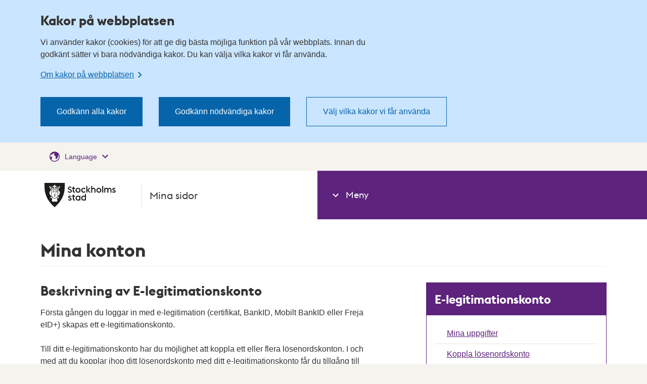

--- FILE ---
content_type: text/html; charset=utf-8
request_url: https://etjanster.stockholm.se/MinaSidor/
body_size: 4793
content:
<!DOCTYPE html>
<html lang="sv">
<head>
    <meta http-equiv="X-UA-Compatible" content="IE=edge">

    <meta charset="utf-8">
    <meta name="viewport" content="width=device-width, initial-scale=1">
    <!-- The above 3 meta tags *must* come first in the head; any other head content must come *after* these tags -->
    <meta name="description" content="">
    <meta name="author" content="">
    <meta name="DCSext.forvaltning" content="SLK" />
    <meta name="DCSext.etjanst" content="Minasidor" />
    <meta name="assemblyVersion" content="3.3.3.20251006" />
    <meta http-equiv="Cache-Control" content="no-cache">
    <meta http-equiv="Pragma" content="no-cache">
    <meta http-equiv="Expires" content="0">
    <link rel="stylesheet" href="//font.stockholm.se/css/stockholm-type.css" />
    
    <link rel="icon" href="/MinaSidor/Content/favicon.ico">
    <title>Mina konton |  Mina sidor</title>

    <link href="https://static.stockholm.se/styleguide-etjanst/3.0.0/css/themes/stockholm/style.css" rel="stylesheet" media="screen">
    <link href="https://static.stockholm.se/styleguide-etjanst/3.0.0/css/themes/stockholm/print.css" rel="stylesheet" media="print">
    <link href="https://static.stockholm.se/styleguide-etjanst/3.0.0/icons/icons.data.svg.css" rel="stylesheet" media="all" />
    <link rel="stylesheet" href="//font.stockholm.se/css/stockholm-type.css" />

    
    <link href="/MinaSidor/bundles/css?v=M9TZsZlGqWsRyW80dJgToXplZ_RoN4W81Dabqjo-hJc1" rel="stylesheet"/>

    <link href="/MinaSidor/Content/css?v=LPAAvHvs6h1fWq3maUnzjVNumlctUfyEQk1wcJhYVYk1" rel="stylesheet"/>


    <script src="/MinaSidor/scripts/jquery?v=-zq68B3-TYAIgCEeSI8G_aDeelhL1oGRFlxBqoiPLQM1"></script>


</head>
<body>
    
<div data-react data-type='cookiebar' data-props='{"aboutLinkHref":"/MinaSidor/om-kakor-pa-webbplatsen","aboutLinkText":"Om kakor p&#229; webbplatsen","heading":"Kakor p&#229; webbplatsen","text":"Vi anv&#228;nder kakor (cookies) f&#246;r att ge dig b&#228;sta m&#246;jliga funktion p&#229; v&#229;r webbplats. Innan du godk&#228;nt s&#228;tter vi bara n&#246;dv&#228;ndiga kakor. Du kan v&#228;lja vilka kakor vi f&#229;r anv&#228;nda.","approveCookiesButtonText":"Godk&#228;nn alla kakor","approveNecessaryButtonText":"Godk&#228;nn n&#246;dv&#228;ndiga kakor","selectCookiesButtonText":"V&#228;lj vilka kakor vi f&#229;r anv&#228;nda","successText":"Dina val &#228;r sparade","eserviceName":"minasidor","cookieDuration":60,"functionalCookiesDesc":"Dessa kakor ger f&#246;rb&#228;ttrade funktioner p&#229; webbplatsen.","functionalCookiesLabel":"Funktionella kakor","necessaryCookiesDesc":"Dessa kakor &#228;r n&#246;dv&#228;ndiga f&#246;r att webbplatsen ska fungera och kan inte st&#228;ngas av i v&#229;ra system.","necessaryCookiesLabel":"N&#246;dv&#228;ndiga kakor","showStatisticCookies":true,"statisticCookiesDesc":"Dessa kakor till&#229;ter oss att r&#228;kna bes&#246;k och trafikk&#228;llor, s&#229; att vi kan m&#228;ta och f&#246;rb&#228;ttra prestanda p&#229; v&#229;r webbplats.","statisticCookiesLabel":"Kakor f&#246;r statistik"}' ></div>

    

<div data-react data-type='topbar' data-props='{"loggedInMenuItems":[{"href":"https://etjanster.stockholm.se/minasidor/","text":"Mina sidor"},{"href":"https://etjanster.stockholm.se/minasidor/inloggad1/mina-meddelanden/","text":"Mina meddelanden"},{"href":"https://login001.stockholm.se/logout/logout.jsp?TARGET=https://start.stockholm","text":"Logga ut"}],"languages":[{"href":"#","text":"Svenska","lang":"1053,Svenska,Language,sv","selected":true},{"href":"#","text":"English","lang":"1033,English,Language,en","selected":false}],"loginLinkHref":"#","skipToNavText":"Till navigeringen","skipToContentText":"Till inneh&#229;llet","srOnlyMessageText":"Nya meddelanden","languageText":"Language","loggedInText":"Inloggad","hideLogin":true}' ></div>
    




<div data-react data-type='header' data-props='{"logoLink":{"href":"https://etjanster.stockholm.se/minasidor","text":"Mina sidor Stockholms Stad, g&#229; till startsidan"},"menuItems":[{"text":"Profil och konton ","items":[{"href":"/MinaSidor/inloggad1/mina-uppgifter","text":"Mina uppgifter"},{"href":"/MinaSidor/mina-konton","text":"Mina konton"}],"expanded":false},{"text":"Tj&#228;nster","items":[{"href":"/MinaSidor/inloggad2/mina-fakturor","text":"Mina fakturor"}],"expanded":false},{"href":"/MinaSidor/fragor-och-svar","text":"Fr&#229;gor och svar","expanded":false},{"href":"/MinaSidor/kontakta-oss","text":"Kontakta oss","expanded":false}],"siteHeading":"Mina sidor","menuBtnCloseText":"St&#228;ng","menuBtnText":"Meny","menuLabel":"Huvudmeny"}' ></div>
    

    <main id="main-content" class="container mb-8 mt-4">
        <div class="mb-6">
            
<div id="health-check" class="typography">

</div>
<div id="appendedAlertHealthCheck" class="typography">
</div>
        </div>
        


<div class="typography">
    <h1>Mina konton</h1>
</div>
<div class="grid-layout">
    <div class="layout-standard-main typography">
        <h2>Beskrivning av E-legitimationskonto</h2>
            <p>
                Första gången du loggar in med e-legitimation (certifikat, BankID, Mobilt BankID eller Freja eID+) skapas ett e-legitimationskonto.
            </p>
            <p>
                Till ditt e-legitimationskonto har du möjlighet att koppla ett eller flera lösenordskonton. I och med att du kopplar ihop ditt lösenordskonto med ditt e-legitimationskonto får du tillgång till utökad funktionalitet när du loggar in med ditt lösenordskonto.
            </p>
            <p>
                Funktionaliteten beror på vilken av stadens e-tjänster du använder. Viss information kommer dock alltid att kräva inloggning med e-legitimation.
            </p>
            <h2>Beskrivning av Lösenordskonto</h2>
            <p>
                Lösenordskonto ger dig enkelt tillgång till flera av Stockholm stads e-tjänster. Vissa e-tjänster kräver dock inloggning med e-legitimation.
            </p>
            <p>
                Saknar du lösenordskonto kan du <a href="https://etjanster.stockholm.se/minaSidor/skapa-nytt-losenordskonto" aria-label="Du omleds till ett nytt formulär">skapa nytt lösenordskonto</a>. Användarnamnet blir den e-postadress som du anger.
            </p>
        
    </div>
    <div class="layout-standard-sidebar">
        
<div class="mb-4 text-white">
    <div data-react data-type='panel' data-props='{"heading":"E-legitimationskonto","content":[{"type":"button","props":{"text":"Mina uppgifter","variant":"link","type":"button","href":"/MinaSidor/inloggad1/mina-uppgifter","cssClasses":"btn-text-left"}},{"type":"html","content":"&lt;div&gt;&lt;hr aria-hidden=&#39;true&#39; /&gt;&lt;/div&gt;"},{"type":"button","props":{"text":"Koppla l&#246;senordskonto","variant":"link","type":"button","href":"/MinaSidor/inloggad2/koppla-losenordskonto-till-e-legitimationskonto","cssClasses":"btn-text-left"}},{"type":"html","content":"&lt;div&gt;&lt;hr aria-hidden=&#39;true&#39; /&gt;&lt;/div&gt;"},{"type":"button","props":{"text":"Ta bort kopplat l&#246;senordskonto","variant":"link","type":"button","href":"/MinaSidor/inloggad2/ta-bort-kopplat-losenordskonto","cssClasses":"btn-text-left"}}],"headingLevel":"2"}' ></div>
</div>
<div class="mb-4 text-white">
    <div data-react data-type='panel' data-props='{"heading":"L&#246;senordskonto","content":[{"type":"button","props":{"text":"Skapa l&#246;senordskonto","variant":"link","type":"button","href":"/MinaSidor/skapa-nytt-losenordskonto","cssClasses":"btn-text-left"}},{"type":"html","content":"&lt;div&gt;&lt;hr aria-hidden=&#39;true&#39; /&gt;&lt;/div&gt;"},{"type":"button","props":{"text":"&#196;ndra ditt l&#246;senord","variant":"link","type":"button","href":"/MinaSidor/andra-losenord","cssClasses":"btn-text-left"}},{"type":"html","content":"&lt;div&gt;&lt;hr aria-hidden=&#39;true&#39; /&gt;&lt;/div&gt;"},{"type":"button","props":{"text":"Gl&#246;mt l&#246;senord","variant":"link","type":"button","href":"/MinaSidor/glomt-losenord","cssClasses":"btn-text-left"}}],"headingLevel":"2"}' ></div>
</div>
    </div>
</div>
    </main>

    

<div data-react data-type='footer' data-props='{"heading":"Sidfot","logoLinkHref":"https://etjanster.stockholm.se/minasidor","logoAltText":"Mina sidor Stockholms Stad, g&#229; till startsidan","columns":[{"heading":"Stadens service","content":[{"heading":"F&#246;rskola och skola","items":[{"href":"https://forskola.stockholm/","text":"F&#246;rskola","target":"_blank"},{"href":"https://grundskola.stockholm/","text":"Grundskola","target":"_blank"},{"href":"https://gymnasieskola.stockholm/","text":"Gymnasieskola","target":"_blank"},{"href":"https://vuxenutbildning.stockholm/","text":"Vuxenutbildning","target":"_blank"}]},{"heading":"St&#246;d och familj","items":[{"href":"https://socialtstod.stockholm/","text":"Socialt och ekonomiskt st&#246;d","target":"_blank"},{"href":"https://funktionsnedsattning.stockholm/","text":"St&#246;d vid funktionsneds&#228;ttning","target":"_blank"},{"href":"https://aldreomsorg.stockholm/","text":"&#196;ldreomsorg","target":"_blank"},{"href":"https://godman.stockholm/","text":"God man, f&#246;rvaltare och f&#246;rmyndare","target":"_blank"},{"href":"https://vigsel.stockholm/","text":"Vigsel","target":"_blank"},{"href":"https://begravning.stockholm/","text":"Begravning och kyrkog&#229;rdar","target":"_blank"}]},{"heading":"Ung i Stockholm","items":[{"href":"https://ung.stockholm/kollo/","text":"Kollo","target":"_blank"},{"href":"https://ung.stockholm/hitta-fritidsgard-och-ungdomsgard/","text":"Fritidsg&#229;rdar och ungdomsg&#229;rdar","target":"_blank"},{"href":"https://ung.stockholm/ungdomsmottagning/","text":"Ungdomsmottagning","target":"_blank"}]},{"heading":"Uppleva och g&#246;ra","items":[{"href":"https://motionera.stockholm/","text":"Motionera, simma och tr&#228;na","target":"_blank"},{"href":"https://parker.stockholm/","text":"Parker och natur","target":"_blank"},{"href":"https://kultur.stockholm/","text":"Konst och kultur","target":"_blank"}]},{"heading":"Trafik och gator","items":[{"href":"https://trafik.stockholm/","text":"Trafik, gator och torg","target":"_blank"},{"href":"https://parkering.stockholm/","text":"Parkering","target":"_blank"},{"href":"https://cykla.stockholm/","text":"Cykla i Stockholm","target":"_blank"}]},{"heading":"Bygga, bo och leva h&#229;llbart","items":[{"href":"https://bygglov.stockholm/","text":"Bygglov","target":"_blank"},{"href":"https://kartor.stockholm/","text":"Kartor och lantm&#228;teri","target":"_blank"},{"href":"https://boende.stockholm/","text":"Mitt boende","target":"_blank"},{"href":"https://hallbart.stockholm/","text":"Leva h&#229;llbart","target":"_blank"}]},{"heading":"F&#246;retag och organisationer","items":[{"href":"https://tillstand.stockholm/","text":"Tillst&#229;nd och regler","target":"_blank"},{"href":"https://foretagsservice.stockholm/","text":"F&#246;retagsservice","target":"_blank"},{"href":"https://foreningsservice.stockholm/","text":"F&#246;reningsservice","target":"_blank"},{"href":"https://leverantor.stockholm/","text":"Leverant&#246;r och utf&#246;rare","target":"_blank"},{"href":"https://upphandling.stockholm/","text":"Stockholms stads upphandlingar","target":"_blank"}]},{"heading":"Kommun och politik","items":[{"href":"https://jobba.stockholm/","text":"Jobba i Stockholms stad","target":"_blank"},{"href":"https://start.stockholm/om-stockholms-stad/","text":"Om Stockholms stad","target":"_blank"}]}]},{"heading":"Mer om staden","content":[{"href":"https://start.stockholm/om-stockholms-stad/organisation/stadsdelsforvaltningar/hitta-din-stadsdel/","text":"Hitta stadsdel","target":"_blank"},{"href":"https://start.stockholm/e-tjanster/","text":"E-tj&#228;nster","target":"_blank"},{"href":"https://vaxer.stockholm/","text":"Stockholm v&#228;xer","target":"_blank"},{"href":"https://start.stockholm/om-stockholms-stad/politik-och-demokrati/stockholms-stads-anslagstavla/","text":"Stockholms stads anslagstavla","target":"_blank"}]},{"heading":"Kontakt","content":[{"href":"/MinaSidor/kontakta-oss","text":"Kontakta oss"},{"href":"https://evald.stockholm.se/extern","text":"Hitta politiker","target":"_blank"},{"href":"https://etjanster.stockholm.se/minasidor","text":"Mina sidor"},{"href":"https://via.tt.se/pressrum/stockholms-stad/c?publisherId=1213538","text":"Press","target":"_blank"}]},{"heading":"Om webbplatsen","content":[{"href":"/MinaSidor/tillganglighetsredogorelse","text":"Tillg&#228;nglighetsredog&#246;relse"},{"href":"/MinaSidor/visual-sitemap","text":"Till webbplatskarta"},{"href":"/MinaSidor/om-kakor-pa-webbplatsen","text":"Om kakor p&#229; webbplatsen"},{"href":"https://start.stockholm/om-webbplatsen/personuppgifter-och-dataskydd/","text":"Personuppgifter och dataskydd","target":"_blank"}]}]}' ></div>

    <script type="text/javascript">
        siteRoot = "/MinaSidor/";
        cookieLanguage = "1053,Svenska,Language,sv";
        document.getElementsByTagName('html')[0].className += 'js';
    </script>

    <script src="/MinaSidor/bundles/scripts?v=zk5C-lYsV0AAu7qd-ldIj9nVKFwZWFuODJINPJrGQMI1"></script>

    <script src="/MinaSidor/bundles/styleguide?v=cD_1KxzBMBn0jS7kovDyrfghgdmhvwxTBpOmnQsiWyY1"></script>

    
    <script>
        $(document).ready(() => {
            // Removing misplaced artefacts from styleguide 3.0.0
            $("body > select:last-child").remove();
        })
    </script>
</body>
</html>

--- FILE ---
content_type: text/css
request_url: https://static.stockholm.se/styleguide-etjanst/3.0.0/css/themes/stockholm/style.css
body_size: 31153
content:
@charset "UTF-8";/*! normalize.css v3.0.3 | MIT License | github.com/necolas/normalize.css */.label,sub,sup{vertical-align:baseline}hr,img{border:0}body,figure{margin:0}.btn-group>.btn-group,.btn-toolbar .btn,.btn-toolbar .btn-group,.btn-toolbar .input-group,.col-xs-1,.col-xs-10,.col-xs-11,.col-xs-12,.col-xs-2,.col-xs-3,.col-xs-4,.col-xs-5,.col-xs-6,.col-xs-7,.col-xs-8,.col-xs-9,.dropdown-menu{float:left}.img-responsive,.img-thumbnail,.table,label{max-width:100%}.navbar-fixed-bottom .navbar-collapse,.navbar-fixed-top .navbar-collapse,.pre-scrollable{max-height:340px}.btn,a,button,input,label,select,textarea{touch-action:manipulation}.global-nav,.invisible{visibility:hidden}.form-control-feedback,.icon,.main-menu__link--selected,a.btn.disabled,body.fixed,fieldset[disabled] a.btn{pointer-events:none}.breadcrumb,.dropdown-menu,.filter-list__hits-container .filter-list__hits-ul,.list--bare,.list-clean,.list-inline,.list-unstyled,.media-list,.nav,.navbar-wizard__nav,.pager,.sitemap li{list-style:none}html{font-family:sans-serif;-ms-text-size-adjust:100%;-webkit-text-size-adjust:100%}article,aside,details,figcaption,figure,footer,header,hgroup,main,menu,nav,section,summary{display:block}audio,canvas,progress,video{display:inline-block;vertical-align:baseline}audio:not([controls]){display:none;height:0}[hidden],template{display:none}a{background-color:transparent}a:active,a:hover{outline:0}abbr[title]{border-bottom:none;text-decoration:underline;text-decoration:underline dotted}b,optgroup,strong{font-weight:700}dfn{font-style:italic}h1{margin:.67em 0}mark{background:#ff0;color:#000}sub,sup{font-size:75%;line-height:0;position:relative}sup{top:-.5em}sub{bottom:-.25em}img{vertical-align:middle}svg:not(:root){overflow:hidden}hr{box-sizing:content-box;height:0}pre,textarea{overflow:auto}code,kbd,pre,samp{font-size:1em}button,input,optgroup,select,textarea{color:inherit;font:inherit;margin:0}button{overflow:visible}button,select{text-transform:none}button,html input[type=button],input[type=reset],input[type=submit]{-webkit-appearance:button;cursor:pointer}button[disabled],html input[disabled]{cursor:default}button::-moz-focus-inner,input::-moz-focus-inner{border:0;padding:0}input[type=checkbox],input[type=radio]{box-sizing:border-box;padding:0}input[type=number]::-webkit-inner-spin-button,input[type=number]::-webkit-outer-spin-button{height:auto}input[type=search]::-webkit-search-cancel-button,input[type=search]::-webkit-search-decoration{-webkit-appearance:none}table{border-collapse:collapse;border-spacing:0}td,th{padding:0}/*! Source: https://github.com/h5bp/html5-boilerplate/blob/master/src/css/main.css */@media print{blockquote,img,pre,tr{page-break-inside:avoid}*,:after,:before{color:#000!important;text-shadow:none!important;background:0 0!important;box-shadow:none!important}a,a:visited{text-decoration:underline}a[href]:after{content:" (" attr(href) ")"}abbr[title]:after{content:" (" attr(title) ")"}a[href^="#"]:after,a[href^="javascript:"]:after{content:""}blockquote,pre{border:1px solid #999}thead{display:table-header-group}img{max-width:100%!important}h2,h3,p{orphans:3;widows:3}h2,h3{page-break-after:avoid}.navbar{display:none}.btn>.caret,.dropup>.btn>.caret{border-top-color:#000!important}.label{border:1px solid #000}.table{border-collapse:collapse!important}.table td,.table th{background-color:#fff!important}.table-bordered td,.table-bordered th{border:1px solid #ddd!important}}.close,.scale-line-inner{text-shadow:0 1px 0 #fff}.img-thumbnail,body{background-color:#fff}*,:after,:before{-webkit-box-sizing:border-box;-moz-box-sizing:border-box;box-sizing:border-box}body{font-family:"Open Sans",Helvetica,Arial,sans-serif;font-size:16px;line-height:1.5;color:#444}button,input,select,textarea{font-family:inherit;font-size:inherit;line-height:inherit}a{color:#5d237d;text-decoration:none}a:focus,a:hover{color:#2E113E;text-decoration:underline}.img-responsive{display:block;height:auto}.img-rounded{border-radius:0}.img-thumbnail{padding:0;line-height:1.5;border:1px solid transparent;border-radius:0;-webkit-transition:all .2s ease-in-out;-o-transition:all .2s ease-in-out;transition:all .2s ease-in-out;display:inline-block;height:auto}.img-circle{border-radius:50%}hr{border-top:1px solid #e5e2db}.sr-only{position:absolute;width:1px;height:1px;padding:0;margin:-1px;overflow:hidden;clip:rect(0,0,0,0);border:0}select[multiple],select[size],textarea.form-control{height:auto}.sr-only-focusable:active,.sr-only-focusable:focus{position:static;width:auto;height:auto;margin:0;overflow:visible;clip:auto}[role=button]{cursor:pointer}.h1,.h2,.h3,.h4,.h5,.h6,h1,h2,h3,h4,h5,h6{font-family:"Stockholm Type","Open Sans",Helvetica,Arial,sans-serif;font-weight:700;line-height:inherit;color:inherit}.h1 .small,.h1 small,.h2 .small,.h2 small,.h3 .small,.h3 small,.h4 .small,.h4 small,.h5 .small,.h5 small,.h6 .small,.h6 small,h1 .small,h1 small,h2 .small,h2 small,h3 .small,h3 small,h4 .small,h4 small,h5 .small,h5 small,h6 .small,h6 small{font-weight:400;line-height:1;color:#e5e2db}.h1,.h2,.h3,h1,h2,h3{margin-top:24px;margin-bottom:12px}.h1 .small,.h1 small,.h2 .small,.h2 small,.h3 .small,.h3 small,h1 .small,h1 small,h2 .small,h2 small,h3 .small,h3 small{font-size:65%}.h4,.h5,.h6,h4,h5,h6{margin-top:12px;margin-bottom:12px}.h4 .small,.h4 small,.h5 .small,.h5 small,.h6 .small,.h6 small,h4 .small,h4 small,h5 .small,h5 small,h6 .small,h6 small{font-size:75%}.h1,h1{font-size:35px}.h2,h2{font-size:28px}.h3,h3{font-size:24px}.h4,h4{font-size:20px}.h5,h5{font-size:16px}.h6,h6{font-size:13px}p{margin:0 0 12px}.lead{margin-bottom:24px;font-size:18px;font-weight:300;line-height:1.4}blockquote ol:last-child,blockquote p:last-child,blockquote ul:last-child,ol ol,ol ul,ul ol,ul ul{margin-bottom:0}dt,kbd kbd,label{font-weight:700}@media (min-width:768px){.lead{font-size:24px}}.small,small{font-size:87%}.mark,mark{padding:.2em;background-color:#fef7d8}.text-left{text-align:left}.text-right{text-align:right}.text-center{text-align:center}.text-justify{text-align:justify}.text-nowrap{white-space:nowrap}.text-lowercase{text-transform:lowercase}.initialism,.text-uppercase{text-transform:uppercase}.text-capitalize{text-transform:capitalize}.text-muted{color:#e5e2db}.text-primary{color:#5d237d}a.text-primary:focus,a.text-primary:hover{color:#3f1855}.text-success{color:#444}a.text-success:focus,a.text-success:hover{color:#2b2a2a}.text-info{color:#444}a.text-info:focus,a.text-info:hover{color:#2b2a2a}.text-warning{color:#444}a.text-warning:focus,a.text-warning:hover{color:#2b2a2a}.text-danger{color:#444}a.text-danger:focus,a.text-danger:hover{color:#2b2a2a}.bg-primary{color:#fff;background-color:#5d237d}a.bg-primary:focus,a.bg-primary:hover{background-color:#3f1855}.bg-success{background-color:#c2eee7}a.bg-success:focus,a.bg-success:hover{background-color:#9ae3d7}.bg-info{background-color:#cae5ff}a.bg-info:focus,a.bg-info:hover{background-color:#97ccff}a.bg-warning:focus,a.bg-warning:hover{background-color:#fdeda6}.bg-danger{background-color:#ffc89f}a.bg-danger:focus,a.bg-danger:hover{background-color:#ffab6c}code,pre code,table{background-color:transparent}.page-header{padding-bottom:11px;border-bottom:1px solid #f5f3ee}.list-unstyled{padding-left:0}.list-inline{margin-left:-5px}.list-inline>li{padding-right:5px;padding-left:5px}dd,dt{line-height:1.5}dd{margin-left:0}.dl-horizontal dd:after,.dl-horizontal dd:before{display:table;content:" "}.dl-horizontal dd:after{clear:both}@media (min-width:992px){.dl-horizontal dt{float:left;width:160px;clear:left;text-align:right;overflow:hidden;text-overflow:ellipsis;white-space:nowrap}.dl-horizontal dd{margin-left:180px}}.btn-group-vertical>.btn-group:after,.btn-toolbar:after,.clearfix:after,.container-fluid:after,.container:after,.dropdown-menu>li>a,.filter-list__meta:after,.form-horizontal .form-group:after,.modal-footer:after,.modal-header:after,.nav:after,.navbar-collapse:after,.navbar-header:after,.navbar-wizard__nav:after,.pager:after,.panel-body:after,.row:after{clear:both}abbr[data-original-title],abbr[title]{cursor:help}.checkbox.disabled label,.form-control[disabled],.radio.disabled label,fieldset[disabled] .checkbox label,fieldset[disabled] .form-control,fieldset[disabled] .radio label,fieldset[disabled] input[type=checkbox],fieldset[disabled] input[type=radio],input[type=checkbox].disabled,input[type=checkbox][disabled],input[type=radio].disabled,input[type=radio][disabled]{cursor:not-allowed}.initialism{font-size:90%}blockquote{padding:12px 24px;margin:0 0 24px;font-size:20px;border-left:5px solid #f5f3ee}blockquote .small,blockquote footer,blockquote small{display:block;font-size:80%;line-height:1.5;color:#e5e2db}blockquote .small:before,blockquote footer:before,blockquote small:before{content:"\2014 \00A0"}.blockquote-reverse,blockquote.pull-right{padding-right:15px;padding-left:0;text-align:right;border-right:5px solid #f5f3ee;border-left:0}code,kbd{padding:2px 4px;font-size:90%}caption,th{text-align:left}.blockquote-reverse .small:before,.blockquote-reverse footer:before,.blockquote-reverse small:before,blockquote.pull-right .small:before,blockquote.pull-right footer:before,blockquote.pull-right small:before{content:""}.blockquote-reverse .small:after,.blockquote-reverse footer:after,.blockquote-reverse small:after,blockquote.pull-right .small:after,blockquote.pull-right footer:after,blockquote.pull-right small:after{content:"\00A0 \2014"}address{font-style:normal;line-height:1.5}code,kbd,pre,samp{font-family:"Open Sans",Helvetica,Arial,sans-serif}code{border-radius:0}kbd{color:#fff;background-color:#333;border-radius:3px;box-shadow:inset 0 -1px 0 rgba(0,0,0,.25)}kbd kbd{padding:0;font-size:100%;box-shadow:none}pre{display:block;padding:11.5px;margin:0 0 12px;font-size:15px;line-height:1.5;border:1px solid #939393;border-radius:0}.container-fluid:after,.container-fluid:before,.container:after,.container:before,.row:after,.row:before{display:table;content:" "}pre code{padding:0;font-size:inherit;color:inherit;border-radius:0}.container,.container-fluid{padding-right:15px;padding-left:15px;margin-right:auto;margin-left:auto}.pre-scrollable{overflow-y:scroll}@media (min-width:768px){.container{width:750px}}@media (min-width:992px){.container{width:970px}}@media (min-width:1200px){.container{width:1170px}}.row{margin-right:-15px;margin-left:-15px}.row-no-gutters{margin-right:0;margin-left:0}.row-no-gutters [class*=col-]{padding-right:0;padding-left:0}.col-lg-1,.col-lg-10,.col-lg-11,.col-lg-12,.col-lg-2,.col-lg-3,.col-lg-4,.col-lg-5,.col-lg-6,.col-lg-7,.col-lg-8,.col-lg-9,.col-md-1,.col-md-10,.col-md-11,.col-md-12,.col-md-2,.col-md-3,.col-md-4,.col-md-5,.col-md-6,.col-md-7,.col-md-8,.col-md-9,.col-sm-1,.col-sm-10,.col-sm-11,.col-sm-12,.col-sm-2,.col-sm-3,.col-sm-4,.col-sm-5,.col-sm-6,.col-sm-7,.col-sm-8,.col-sm-9,.col-xs-1,.col-xs-10,.col-xs-11,.col-xs-12,.col-xs-2,.col-xs-3,.col-xs-4,.col-xs-5,.col-xs-6,.col-xs-7,.col-xs-8,.col-xs-9{position:relative;min-height:1px;padding-right:15px;padding-left:15px}.col-xs-1{width:8.3333333333%}.col-xs-2{width:16.6666666667%}.col-xs-3{width:25%}.col-xs-4{width:33.3333333333%}.col-xs-5{width:41.6666666667%}.col-xs-6{width:50%}.col-xs-7{width:58.3333333333%}.col-xs-8{width:66.6666666667%}.col-xs-9{width:75%}.col-xs-10{width:83.3333333333%}.col-xs-11{width:91.6666666667%}.col-xs-12{width:100%}.col-xs-pull-0{right:auto}.col-xs-pull-1{right:8.3333333333%}.col-xs-pull-2{right:16.6666666667%}.col-xs-pull-3{right:25%}.col-xs-pull-4{right:33.3333333333%}.col-xs-pull-5{right:41.6666666667%}.col-xs-pull-6{right:50%}.col-xs-pull-7{right:58.3333333333%}.col-xs-pull-8{right:66.6666666667%}.col-xs-pull-9{right:75%}.col-xs-pull-10{right:83.3333333333%}.col-xs-pull-11{right:91.6666666667%}.col-xs-pull-12{right:100%}.col-xs-push-0{left:auto}.col-xs-push-1{left:8.3333333333%}.col-xs-push-2{left:16.6666666667%}.col-xs-push-3{left:25%}.col-xs-push-4{left:33.3333333333%}.col-xs-push-5{left:41.6666666667%}.col-xs-push-6{left:50%}.col-xs-push-7{left:58.3333333333%}.col-xs-push-8{left:66.6666666667%}.col-xs-push-9{left:75%}.col-xs-push-10{left:83.3333333333%}.col-xs-push-11{left:91.6666666667%}.col-xs-push-12{left:100%}.col-xs-offset-0{margin-left:0}.col-xs-offset-1{margin-left:8.3333333333%}.col-xs-offset-2{margin-left:16.6666666667%}.col-xs-offset-3{margin-left:25%}.col-xs-offset-4{margin-left:33.3333333333%}.col-xs-offset-5{margin-left:41.6666666667%}.col-xs-offset-6{margin-left:50%}.col-xs-offset-7{margin-left:58.3333333333%}.col-xs-offset-8{margin-left:66.6666666667%}.col-xs-offset-9{margin-left:75%}.col-xs-offset-10{margin-left:83.3333333333%}.col-xs-offset-11{margin-left:91.6666666667%}.col-xs-offset-12{margin-left:100%}@media (min-width:768px){.col-sm-1,.col-sm-10,.col-sm-11,.col-sm-12,.col-sm-2,.col-sm-3,.col-sm-4,.col-sm-5,.col-sm-6,.col-sm-7,.col-sm-8,.col-sm-9{float:left}.col-sm-1{width:8.3333333333%}.col-sm-2{width:16.6666666667%}.col-sm-3{width:25%}.col-sm-4{width:33.3333333333%}.col-sm-5{width:41.6666666667%}.col-sm-6{width:50%}.col-sm-7{width:58.3333333333%}.col-sm-8{width:66.6666666667%}.col-sm-9{width:75%}.col-sm-10{width:83.3333333333%}.col-sm-11{width:91.6666666667%}.col-sm-12{width:100%}.col-sm-pull-0{right:auto}.col-sm-pull-1{right:8.3333333333%}.col-sm-pull-2{right:16.6666666667%}.col-sm-pull-3{right:25%}.col-sm-pull-4{right:33.3333333333%}.col-sm-pull-5{right:41.6666666667%}.col-sm-pull-6{right:50%}.col-sm-pull-7{right:58.3333333333%}.col-sm-pull-8{right:66.6666666667%}.col-sm-pull-9{right:75%}.col-sm-pull-10{right:83.3333333333%}.col-sm-pull-11{right:91.6666666667%}.col-sm-pull-12{right:100%}.col-sm-push-0{left:auto}.col-sm-push-1{left:8.3333333333%}.col-sm-push-2{left:16.6666666667%}.col-sm-push-3{left:25%}.col-sm-push-4{left:33.3333333333%}.col-sm-push-5{left:41.6666666667%}.col-sm-push-6{left:50%}.col-sm-push-7{left:58.3333333333%}.col-sm-push-8{left:66.6666666667%}.col-sm-push-9{left:75%}.col-sm-push-10{left:83.3333333333%}.col-sm-push-11{left:91.6666666667%}.col-sm-push-12{left:100%}.col-sm-offset-0{margin-left:0}.col-sm-offset-1{margin-left:8.3333333333%}.col-sm-offset-2{margin-left:16.6666666667%}.col-sm-offset-3{margin-left:25%}.col-sm-offset-4{margin-left:33.3333333333%}.col-sm-offset-5{margin-left:41.6666666667%}.col-sm-offset-6{margin-left:50%}.col-sm-offset-7{margin-left:58.3333333333%}.col-sm-offset-8{margin-left:66.6666666667%}.col-sm-offset-9{margin-left:75%}.col-sm-offset-10{margin-left:83.3333333333%}.col-sm-offset-11{margin-left:91.6666666667%}.col-sm-offset-12{margin-left:100%}}@media (min-width:992px){.col-md-1,.col-md-10,.col-md-11,.col-md-12,.col-md-2,.col-md-3,.col-md-4,.col-md-5,.col-md-6,.col-md-7,.col-md-8,.col-md-9{float:left}.col-md-1{width:8.3333333333%}.col-md-2{width:16.6666666667%}.col-md-3{width:25%}.col-md-4{width:33.3333333333%}.col-md-5{width:41.6666666667%}.col-md-6{width:50%}.col-md-7{width:58.3333333333%}.col-md-8{width:66.6666666667%}.col-md-9{width:75%}.col-md-10{width:83.3333333333%}.col-md-11{width:91.6666666667%}.col-md-12{width:100%}.col-md-pull-0{right:auto}.col-md-pull-1{right:8.3333333333%}.col-md-pull-2{right:16.6666666667%}.col-md-pull-3{right:25%}.col-md-pull-4{right:33.3333333333%}.col-md-pull-5{right:41.6666666667%}.col-md-pull-6{right:50%}.col-md-pull-7{right:58.3333333333%}.col-md-pull-8{right:66.6666666667%}.col-md-pull-9{right:75%}.col-md-pull-10{right:83.3333333333%}.col-md-pull-11{right:91.6666666667%}.col-md-pull-12{right:100%}.col-md-push-0{left:auto}.col-md-push-1{left:8.3333333333%}.col-md-push-2{left:16.6666666667%}.col-md-push-3{left:25%}.col-md-push-4{left:33.3333333333%}.col-md-push-5{left:41.6666666667%}.col-md-push-6{left:50%}.col-md-push-7{left:58.3333333333%}.col-md-push-8{left:66.6666666667%}.col-md-push-9{left:75%}.col-md-push-10{left:83.3333333333%}.col-md-push-11{left:91.6666666667%}.col-md-push-12{left:100%}.col-md-offset-0{margin-left:0}.col-md-offset-1{margin-left:8.3333333333%}.col-md-offset-2{margin-left:16.6666666667%}.col-md-offset-3{margin-left:25%}.col-md-offset-4{margin-left:33.3333333333%}.col-md-offset-5{margin-left:41.6666666667%}.col-md-offset-6{margin-left:50%}.col-md-offset-7{margin-left:58.3333333333%}.col-md-offset-8{margin-left:66.6666666667%}.col-md-offset-9{margin-left:75%}.col-md-offset-10{margin-left:83.3333333333%}.col-md-offset-11{margin-left:91.6666666667%}.col-md-offset-12{margin-left:100%}}@media (min-width:1200px){.col-lg-1,.col-lg-10,.col-lg-11,.col-lg-12,.col-lg-2,.col-lg-3,.col-lg-4,.col-lg-5,.col-lg-6,.col-lg-7,.col-lg-8,.col-lg-9{float:left}.col-lg-1{width:8.3333333333%}.col-lg-2{width:16.6666666667%}.col-lg-3{width:25%}.col-lg-4{width:33.3333333333%}.col-lg-5{width:41.6666666667%}.col-lg-6{width:50%}.col-lg-7{width:58.3333333333%}.col-lg-8{width:66.6666666667%}.col-lg-9{width:75%}.col-lg-10{width:83.3333333333%}.col-lg-11{width:91.6666666667%}.col-lg-12{width:100%}.col-lg-pull-0{right:auto}.col-lg-pull-1{right:8.3333333333%}.col-lg-pull-2{right:16.6666666667%}.col-lg-pull-3{right:25%}.col-lg-pull-4{right:33.3333333333%}.col-lg-pull-5{right:41.6666666667%}.col-lg-pull-6{right:50%}.col-lg-pull-7{right:58.3333333333%}.col-lg-pull-8{right:66.6666666667%}.col-lg-pull-9{right:75%}.col-lg-pull-10{right:83.3333333333%}.col-lg-pull-11{right:91.6666666667%}.col-lg-pull-12{right:100%}.col-lg-push-0{left:auto}.col-lg-push-1{left:8.3333333333%}.col-lg-push-2{left:16.6666666667%}.col-lg-push-3{left:25%}.col-lg-push-4{left:33.3333333333%}.col-lg-push-5{left:41.6666666667%}.col-lg-push-6{left:50%}.col-lg-push-7{left:58.3333333333%}.col-lg-push-8{left:66.6666666667%}.col-lg-push-9{left:75%}.col-lg-push-10{left:83.3333333333%}.col-lg-push-11{left:91.6666666667%}.col-lg-push-12{left:100%}.col-lg-offset-0{margin-left:0}.col-lg-offset-1{margin-left:8.3333333333%}.col-lg-offset-2{margin-left:16.6666666667%}.col-lg-offset-3{margin-left:25%}.col-lg-offset-4{margin-left:33.3333333333%}.col-lg-offset-5{margin-left:41.6666666667%}.col-lg-offset-6{margin-left:50%}.col-lg-offset-7{margin-left:58.3333333333%}.col-lg-offset-8{margin-left:66.6666666667%}.col-lg-offset-9{margin-left:75%}.col-lg-offset-10{margin-left:83.3333333333%}.col-lg-offset-11{margin-left:91.6666666667%}.col-lg-offset-12{margin-left:100%}}table col[class*=col-]{position:static;display:table-column;float:none}table td[class*=col-],table th[class*=col-]{position:static;display:table-cell;float:none}caption{padding-top:8px;padding-bottom:8px;color:#e5e2db}.table{width:100%;margin-bottom:24px}.table>tbody>tr>td,.table>tbody>tr>th,.table>tfoot>tr>td,.table>tfoot>tr>th,.table>thead>tr>td,.table>thead>tr>th{padding:8px;line-height:1.5;vertical-align:top;border-top:1px solid #ddd}.table>thead>tr>th{vertical-align:bottom;border-bottom:2px solid #ddd}.table>caption+thead>tr:first-child>td,.table>caption+thead>tr:first-child>th,.table>colgroup+thead>tr:first-child>td,.table>colgroup+thead>tr:first-child>th,.table>thead:first-child>tr:first-child>td,.table>thead:first-child>tr:first-child>th{border-top:0}.table>tbody+tbody{border-top:2px solid #ddd}.table .table{background-color:#fff}.table-condensed>tbody>tr>td,.table-condensed>tbody>tr>th,.table-condensed>tfoot>tr>td,.table-condensed>tfoot>tr>th,.table-condensed>thead>tr>td,.table-condensed>thead>tr>th{padding:5px}.table-bordered,.table-bordered>tbody>tr>td,.table-bordered>tbody>tr>th,.table-bordered>tfoot>tr>td,.table-bordered>tfoot>tr>th,.table-bordered>thead>tr>td,.table-bordered>thead>tr>th{border:1px solid #ddd}.table-bordered>thead>tr>td,.table-bordered>thead>tr>th{border-bottom-width:2px}.table-striped>tbody>tr:nth-of-type(odd){background-color:#f9f9f9}.table-hover>tbody>tr:hover,.table>tbody>tr.active>td,.table>tbody>tr.active>th,.table>tbody>tr>td.active,.table>tbody>tr>th.active,.table>tfoot>tr.active>td,.table>tfoot>tr.active>th,.table>tfoot>tr>td.active,.table>tfoot>tr>th.active,.table>thead>tr.active>td,.table>thead>tr.active>th,.table>thead>tr>td.active,.table>thead>tr>th.active{background-color:#ebd6f2}.table-hover>tbody>tr.active:hover>td,.table-hover>tbody>tr.active:hover>th,.table-hover>tbody>tr:hover>.active,.table-hover>tbody>tr>td.active:hover,.table-hover>tbody>tr>th.active:hover{background-color:#e2c3ec}.table>tbody>tr.success>td,.table>tbody>tr.success>th,.table>tbody>tr>td.success,.table>tbody>tr>th.success,.table>tfoot>tr.success>td,.table>tfoot>tr.success>th,.table>tfoot>tr>td.success,.table>tfoot>tr>th.success,.table>thead>tr.success>td,.table>thead>tr.success>th,.table>thead>tr>td.success,.table>thead>tr>th.success{background-color:#c2eee7}.table-hover>tbody>tr.success:hover>td,.table-hover>tbody>tr.success:hover>th,.table-hover>tbody>tr:hover>.success,.table-hover>tbody>tr>td.success:hover,.table-hover>tbody>tr>th.success:hover{background-color:#aee8df}.table>tbody>tr.info>td,.table>tbody>tr.info>th,.table>tbody>tr>td.info,.table>tbody>tr>th.info,.table>tfoot>tr.info>td,.table>tfoot>tr.info>th,.table>tfoot>tr>td.info,.table>tfoot>tr>th.info,.table>thead>tr.info>td,.table>thead>tr.info>th,.table>thead>tr>td.info,.table>thead>tr>th.info{background-color:#cae5ff}.table-hover>tbody>tr.info:hover>td,.table-hover>tbody>tr.info:hover>th,.table-hover>tbody>tr:hover>.info,.table-hover>tbody>tr>td.info:hover,.table-hover>tbody>tr>th.info:hover{background-color:#b1d8ff}.table>tbody>tr.warning>td,.table>tbody>tr.warning>th,.table>tbody>tr>td.warning,.table>tbody>tr>th.warning,.table>tfoot>tr.warning>td,.table>tfoot>tr.warning>th,.table>tfoot>tr>td.warning,.table>tfoot>tr>th.warning,.table>thead>tr.warning>td,.table>thead>tr.warning>th,.table>thead>tr>td.warning,.table>thead>tr>th.warning{background-color:#fef7d8}.table-hover>tbody>tr.warning:hover>td,.table-hover>tbody>tr.warning:hover>th,.table-hover>tbody>tr:hover>.warning,.table-hover>tbody>tr>td.warning:hover,.table-hover>tbody>tr>th.warning:hover{background-color:#fdf2bf}.table>tbody>tr.danger>td,.table>tbody>tr.danger>th,.table>tbody>tr>td.danger,.table>tbody>tr>th.danger,.table>tfoot>tr.danger>td,.table>tfoot>tr.danger>th,.table>tfoot>tr>td.danger,.table>tfoot>tr>th.danger,.table>thead>tr.danger>td,.table>thead>tr.danger>th,.table>thead>tr>td.danger,.table>thead>tr>th.danger{background-color:#ffc89f}.table-hover>tbody>tr.danger:hover>td,.table-hover>tbody>tr.danger:hover>th,.table-hover>tbody>tr:hover>.danger,.table-hover>tbody>tr>td.danger:hover,.table-hover>tbody>tr>th.danger:hover{background-color:#ffb986}.table-responsive{min-height:.01%;overflow-x:auto}@media screen and (max-width:767px){.table-responsive{width:100%;margin-bottom:18px;overflow-y:hidden;-ms-overflow-style:-ms-autohiding-scrollbar;border:1px solid #ddd}.table-responsive>.table{margin-bottom:0}.table-responsive>.table>tbody>tr>td,.table-responsive>.table>tbody>tr>th,.table-responsive>.table>tfoot>tr>td,.table-responsive>.table>tfoot>tr>th,.table-responsive>.table>thead>tr>td,.table-responsive>.table>thead>tr>th{white-space:nowrap}.table-responsive>.table-bordered{border:0}.table-responsive>.table-bordered>tbody>tr>td:first-child,.table-responsive>.table-bordered>tbody>tr>th:first-child,.table-responsive>.table-bordered>tfoot>tr>td:first-child,.table-responsive>.table-bordered>tfoot>tr>th:first-child,.table-responsive>.table-bordered>thead>tr>td:first-child,.table-responsive>.table-bordered>thead>tr>th:first-child{border-left:0}.table-responsive>.table-bordered>tbody>tr>td:last-child,.table-responsive>.table-bordered>tbody>tr>th:last-child,.table-responsive>.table-bordered>tfoot>tr>td:last-child,.table-responsive>.table-bordered>tfoot>tr>th:last-child,.table-responsive>.table-bordered>thead>tr>td:last-child,.table-responsive>.table-bordered>thead>tr>th:last-child{border-right:0}.table-responsive>.table-bordered>tbody>tr:last-child>td,.table-responsive>.table-bordered>tbody>tr:last-child>th,.table-responsive>.table-bordered>tfoot>tr:last-child>td,.table-responsive>.table-bordered>tfoot>tr:last-child>th{border-bottom:0}}fieldset,legend{padding:0;border:0}fieldset{min-width:0;margin:0}legend{display:block;width:100%;margin-bottom:24px;font-size:24px;line-height:inherit;color:#444;border-bottom:1px solid #e5e5e5}.form-control,output{font-size:16px;color:#5d5c58}label{display:inline-block;margin-bottom:5px}.checkbox,.form-control,.radio,input[type=file],output{display:block}input[type=search]{-webkit-box-sizing:border-box;-moz-box-sizing:border-box;box-sizing:border-box;-webkit-appearance:none;appearance:none}input[type=checkbox],input[type=radio]{margin:4px 0 0;margin-top:1px\9;line-height:normal}input[type=range]{display:block;width:100%}input[type=file]:focus,input[type=checkbox]:focus,input[type=radio]:focus{outline:-webkit-focus-ring-color auto 5px;outline-offset:-2px}output{padding-top:9px;line-height:1.5}.form-control{width:100%;padding:8px 16px;background-color:#fff;background-image:none;border:1px solid #939393;border-radius:0;-webkit-box-shadow:inset 0 1px 1px rgba(0,0,0,.075);box-shadow:inset 0 1px 1px rgba(0,0,0,.075);-webkit-transition:border-color ease-in-out .15s,box-shadow ease-in-out .15s;-o-transition:border-color ease-in-out .15s,box-shadow ease-in-out .15s;transition:border-color ease-in-out .15s,box-shadow ease-in-out .15s}.form-control:focus{-webkit-box-shadow:inset 0 1px 1px rgba(0,0,0,.075),0 0 8px rgba(0,110,191,.6)}.form-control::-moz-placeholder{color:#5d5c58;opacity:1}.form-control:-ms-input-placeholder{color:#5d5c58}.form-control::-webkit-input-placeholder{color:#5d5c58}.form-control::-ms-expand{background-color:transparent;border:0}.form-control[disabled],.form-control[readonly],fieldset[disabled] .form-control{background-color:#f5f3ee;opacity:1}@media screen and (-webkit-min-device-pixel-ratio:0){input[type=date].form-control,input[type=time].form-control,input[type=datetime-local].form-control,input[type=month].form-control{line-height:42px}.input-group-sm input[type=date],.input-group-sm input[type=time],.input-group-sm input[type=datetime-local],.input-group-sm input[type=month],.input-group-sm>.input-group-btn>input.btn[type=date],.input-group-sm>.input-group-btn>input.btn[type=time],.input-group-sm>.input-group-btn>input.btn[type=datetime-local],.input-group-sm>.input-group-btn>input.btn[type=month],.input-group-sm>input.form-control[type=date],.input-group-sm>input.form-control[type=time],.input-group-sm>input.form-control[type=datetime-local],.input-group-sm>input.form-control[type=month],.input-group-sm>input.input-group-addon[type=date],.input-group-sm>input.input-group-addon[type=time],.input-group-sm>input.input-group-addon[type=datetime-local],.input-group-sm>input.input-group-addon[type=month],input[type=date].input-sm,input[type=time].input-sm,input[type=datetime-local].input-sm,input[type=month].input-sm{line-height:31px}.input-group-lg input[type=date],.input-group-lg input[type=time],.input-group-lg input[type=datetime-local],.input-group-lg input[type=month],.input-group-lg>.input-group-btn>input.btn[type=date],.input-group-lg>.input-group-btn>input.btn[type=time],.input-group-lg>.input-group-btn>input.btn[type=datetime-local],.input-group-lg>.input-group-btn>input.btn[type=month],.input-group-lg>input.form-control[type=date],.input-group-lg>input.form-control[type=time],.input-group-lg>input.form-control[type=datetime-local],.input-group-lg>input.form-control[type=month],.input-group-lg>input.input-group-addon[type=date],.input-group-lg>input.input-group-addon[type=time],.input-group-lg>input.input-group-addon[type=datetime-local],.input-group-lg>input.input-group-addon[type=month],input[type=date].input-lg,input[type=time].input-lg,input[type=datetime-local].input-lg,input[type=month].input-lg{line-height:49px}}.form-group{margin-bottom:15px}.checkbox,.radio{position:relative;margin-top:10px;margin-bottom:10px}.checkbox label,.radio label{min-height:24px;cursor:pointer}.checkbox input[type=checkbox],.checkbox-inline input[type=checkbox],.radio input[type=radio],.radio-inline input[type=radio]{position:absolute;margin-top:4px\9;margin-left:-20px}.collapsing,.dropdown,.dropup,.has-feedback{position:relative}.checkbox+.checkbox,.radio+.radio{margin-top:-5px}.checkbox-inline,.radio-inline{position:relative;display:inline-block;padding-left:20px;margin-bottom:0;font-weight:400;vertical-align:middle;cursor:pointer}.checkbox-inline.disabled,.radio-inline.disabled,fieldset[disabled] .checkbox-inline,fieldset[disabled] .radio-inline{cursor:not-allowed}.checkbox-inline+.checkbox-inline,.radio-inline+.radio-inline{margin-top:0;margin-left:10px}.form-control-static{min-height:40px;padding-top:9px;padding-bottom:9px;margin-bottom:0}.form-control-static.input-lg,.form-control-static.input-sm,.input-group-lg>.form-control-static.form-control,.input-group-lg>.form-control-static.input-group-addon,.input-group-lg>.input-group-btn>.form-control-static.btn,.input-group-sm>.form-control-static.form-control,.input-group-sm>.form-control-static.input-group-addon,.input-group-sm>.input-group-btn>.form-control-static.btn{padding-right:0;padding-left:0}.input-group-sm>.form-control,.input-group-sm>.input-group-addon,.input-group-sm>.input-group-btn>.btn,.input-sm{height:31px;padding:4px 10px;font-size:14px;line-height:1.5;border-radius:3px}.input-group-sm>.input-group-btn>select.btn,.input-group-sm>select.form-control,.input-group-sm>select.input-group-addon,select.input-sm{height:31px;line-height:31px}.input-group-sm>.input-group-btn>select.btn[multiple],.input-group-sm>.input-group-btn>textarea.btn,.input-group-sm>select.form-control[multiple],.input-group-sm>select.input-group-addon[multiple],.input-group-sm>textarea.form-control,.input-group-sm>textarea.input-group-addon,select[multiple].input-sm,textarea.input-sm{height:auto}.form-group-sm .form-control{height:31px;padding:4px 10px;font-size:14px;line-height:1.5;border-radius:3px}.form-group-sm select.form-control{height:31px;line-height:31px}.form-group-sm select[multiple].form-control,.form-group-sm textarea.form-control{height:auto}.form-group-sm .form-control-static{height:31px;min-height:38px;padding:5px 10px;font-size:14px;line-height:1.5}.input-group-lg>.form-control,.input-group-lg>.input-group-addon,.input-group-lg>.input-group-btn>.btn,.input-lg{height:49px;padding:10px 24px;font-size:20px;line-height:1.3333333;border-radius:0}.input-group-lg>.input-group-btn>select.btn,.input-group-lg>select.form-control,.input-group-lg>select.input-group-addon,select.input-lg{height:49px;line-height:49px}.input-group-lg>.input-group-btn>select.btn[multiple],.input-group-lg>.input-group-btn>textarea.btn,.input-group-lg>select.form-control[multiple],.input-group-lg>select.input-group-addon[multiple],.input-group-lg>textarea.form-control,.input-group-lg>textarea.input-group-addon,select[multiple].input-lg,textarea.input-lg{height:auto}.form-group-lg .form-control{height:49px;padding:10px 24px;font-size:20px;line-height:1.3333333;border-radius:0}.form-group-lg select.form-control{height:49px;line-height:49px}.form-group-lg select[multiple].form-control,.form-group-lg textarea.form-control{height:auto}.form-group-lg .form-control-static{height:49px;min-height:44px;padding:11px 24px;font-size:20px;line-height:1.3333333}.has-feedback .form-control{padding-right:52.5px}.form-control-feedback{top:0;right:0;z-index:2;display:block}.form-group-lg .form-control+.form-control-feedback,.input-group-lg+.form-control-feedback,.input-group-lg>.form-control+.form-control-feedback,.input-group-lg>.input-group-addon+.form-control-feedback,.input-group-lg>.input-group-btn>.btn+.form-control-feedback,.input-lg+.form-control-feedback{width:49px;height:49px;line-height:49px}.form-group-sm .form-control+.form-control-feedback,.input-group-sm+.form-control-feedback,.input-group-sm>.form-control+.form-control-feedback,.input-group-sm>.input-group-addon+.form-control-feedback,.input-group-sm>.input-group-btn>.btn+.form-control-feedback,.input-sm+.form-control-feedback{width:31px;height:31px;line-height:31px}.has-success .checkbox,.has-success .checkbox-inline,.has-success .control-label,.has-success .help-block,.has-success .radio,.has-success .radio-inline,.has-success.checkbox label,.has-success.checkbox-inline label,.has-success.radio label,.has-success.radio-inline label{color:#444}.has-success .form-control{-webkit-box-shadow:inset 0 1px 1px rgba(0,0,0,.075);box-shadow:inset 0 1px 1px rgba(0,0,0,.075)}.has-success .form-control:focus{border-color:#2b2a2a;-webkit-box-shadow:inset 0 1px 1px rgba(0,0,0,.075),0 0 6px #777;box-shadow:inset 0 1px 1px rgba(0,0,0,.075),0 0 6px #777}.has-success .input-group-addon{color:#444;background-color:#c2eee7;border-color:#444}.has-success .form-control-feedback,.has-warning .checkbox,.has-warning .checkbox-inline,.has-warning .control-label,.has-warning .help-block,.has-warning .radio,.has-warning .radio-inline,.has-warning.checkbox label,.has-warning.checkbox-inline label,.has-warning.radio label,.has-warning.radio-inline label{color:#444}.has-warning .form-control{-webkit-box-shadow:inset 0 1px 1px rgba(0,0,0,.075);box-shadow:inset 0 1px 1px rgba(0,0,0,.075)}.has-warning .form-control:focus{border-color:#2b2a2a;-webkit-box-shadow:inset 0 1px 1px rgba(0,0,0,.075),0 0 6px #777;box-shadow:inset 0 1px 1px rgba(0,0,0,.075),0 0 6px #777}.has-warning .input-group-addon{color:#444;background-color:#fef7d8;border-color:#444}.has-error .checkbox,.has-error .checkbox-inline,.has-error .control-label,.has-error .help-block,.has-error .radio,.has-error .radio-inline,.has-error.checkbox label,.has-error.checkbox-inline label,.has-error.radio label,.has-error.radio-inline label,.has-warning .form-control-feedback{color:#444}.has-error .form-control{-webkit-box-shadow:inset 0 1px 1px rgba(0,0,0,.075);box-shadow:inset 0 1px 1px rgba(0,0,0,.075)}.has-error .form-control:focus{-webkit-box-shadow:inset 0 1px 1px rgba(0,0,0,.075),0 0 6px #777;box-shadow:inset 0 1px 1px rgba(0,0,0,.075),0 0 6px #777}.has-error .input-group-addon{color:#444;background-color:#ffc89f}.has-error .form-control-feedback{color:#444}.has-feedback label~.form-control-feedback{top:29px}.has-feedback label.sr-only~.form-control-feedback{top:0}.help-block{display:block;margin-top:5px;margin-bottom:10px;color:#515151}@media (min-width:768px){.form-inline .form-control-static,.form-inline .form-group{display:inline-block}.form-inline .control-label,.form-inline .form-group{margin-bottom:0;vertical-align:middle}.form-inline .form-control{display:inline-block;width:auto;vertical-align:middle}.form-inline .input-group{display:inline-table;vertical-align:middle}.form-inline .input-group .form-control,.form-inline .input-group .input-group-addon,.form-inline .input-group .input-group-btn{width:auto}.form-inline .input-group>.form-control{width:100%}.form-inline .checkbox,.form-inline .radio{display:inline-block;margin-top:0;margin-bottom:0;vertical-align:middle}.form-inline .checkbox label,.form-inline .radio label{padding-left:0}.form-inline .checkbox input[type=checkbox],.form-inline .radio input[type=radio]{position:relative;margin-left:0}.form-inline .has-feedback .form-control-feedback{top:0}.form-horizontal .control-label{padding-top:9px;margin-bottom:0;text-align:right}}.form-horizontal .checkbox,.form-horizontal .checkbox-inline,.form-horizontal .radio,.form-horizontal .radio-inline{padding-top:9px;margin-top:0;margin-bottom:0}.form-horizontal .checkbox,.form-horizontal .radio{min-height:33px}.form-horizontal .form-group{margin-right:-15px;margin-left:-15px}.form-horizontal .form-group:after,.form-horizontal .form-group:before{display:table;content:" "}.form-horizontal .has-feedback .form-control-feedback{right:15px}@media (min-width:768px){.form-horizontal .form-group-lg .control-label{padding-top:11px;font-size:20px}.form-horizontal .form-group-sm .control-label{padding-top:5px;font-size:14px}}.fade{opacity:0;-webkit-transition:opacity .15s linear;-o-transition:opacity .15s linear;transition:opacity .15s linear}.fade.in{opacity:1}.collapse{display:none}.collapse.in{display:block}tr.collapse.in{display:table-row}tbody.collapse.in{display:table-row-group}.collapsing{height:0;overflow:hidden;-webkit-transition-property:height,visibility;transition-property:height,visibility;-webkit-transition-duration:.35s;transition-duration:.35s;-webkit-transition-timing-function:ease;transition-timing-function:ease}.caret{display:inline-block;height:0;vertical-align:middle;border-top:0 dashed;border-top:0 solid\9;border-right:0 solid transparent;border-left:0 solid transparent}.dropdown-menu{position:absolute;top:100%;left:0;z-index:1000;display:none;min-width:160px;padding:5px 0;margin:2px 0 0;font-size:16px;text-align:left;background-color:#fff;background-clip:padding-box;border:1px solid #939393;border:1px solid rgba(0,0,0,.15);border-radius:0;-webkit-box-shadow:0 6px 12px rgba(0,0,0,.175);box-shadow:0 6px 12px rgba(0,0,0,.175)}.dropdown-menu-right,.dropdown-menu.pull-right{right:0;left:auto}.dropdown-header,.dropdown-menu>li>a{display:block;padding:3px 20px;line-height:1.5;white-space:nowrap}.btn-group>.btn-group:last-child:not(:first-child)>.btn:first-child,.btn-group>.btn:last-child:not(:first-child),.btn-group>.dropdown-toggle:not(:first-child){border-bottom-left-radius:0;border-top-left-radius:0}.btn-group-vertical>.btn-group:not(:first-child):not(:last-child)>.btn,.btn-group-vertical>.btn:not(:first-child):not(:last-child),.btn-group>.btn-group:not(:first-child):not(:last-child)>.btn,.btn-group>.btn:not(:first-child):not(:last-child):not(.dropdown-toggle),.input-group .form-control:not(:first-child):not(:last-child),.input-group-addon:not(:first-child):not(:last-child),.input-group-btn:not(:first-child):not(:last-child){border-radius:0}.dropdown-menu .divider{height:1px;margin:11px 0;overflow:hidden;background-color:#e5e2db}.dropdown-menu>li>a{font-weight:400;color:#444}.dropdown-menu>li>a:focus,.dropdown-menu>li>a:hover{color:#373737;text-decoration:none;background-color:#ebd6f2}.dropdown-menu>.active>a,.dropdown-menu>.active>a:focus,.dropdown-menu>.active>a:hover{color:#fff;text-decoration:none;background-color:#5d237d;outline:0}.dropdown-menu>.disabled>a,.dropdown-menu>.disabled>a:focus,.dropdown-menu>.disabled>a:hover{color:#e5e2db}.dropdown-menu>.disabled>a:focus,.dropdown-menu>.disabled>a:hover{text-decoration:none;cursor:not-allowed;background-color:transparent;background-image:none;filter:progid:DXImageTransform.Microsoft.gradient(enabled=false)}.open>.dropdown-menu{display:block}.open>a{outline:0}.dropdown-menu-left{right:auto;left:0}.dropdown-header{font-size:14px}.dropdown-backdrop{position:fixed;top:0;right:0;bottom:0;left:0;z-index:990}.pull-right>.dropdown-menu{right:0;left:auto}.dropup .caret,.navbar-fixed-bottom .dropdown .caret{content:"";border-top:0;border-bottom:0 dashed;border-bottom:0 solid\9}.dropup .dropdown-menu,.navbar-fixed-bottom .dropdown .dropdown-menu{top:auto;bottom:100%;margin-bottom:2px}@media (min-width:992px){.navbar-right .dropdown-menu{right:0;left:auto}.navbar-right .dropdown-menu-left{left:0;right:auto}}.btn-group,.btn-group-vertical{position:relative;display:inline-block;vertical-align:middle}.btn-group-vertical>.btn,.btn-group>.btn{position:relative;float:left}.btn-group-vertical>.btn.active,.btn-group-vertical>.btn:active,.btn-group-vertical>.btn:focus,.btn-group-vertical>.btn:hover,.btn-group>.btn.active,.btn-group>.btn:active,.btn-group>.btn:focus,.btn-group>.btn:hover{z-index:2}.btn-group .btn+.btn,.btn-group .btn+.btn-group,.btn-group .btn-group+.btn,.btn-group .btn-group+.btn-group{margin-left:-1px}.btn-toolbar{margin-left:-5px}.btn-toolbar:after,.btn-toolbar:before{display:table;content:" "}.btn-toolbar>.btn,.btn-toolbar>.btn-group,.btn-toolbar>.input-group{margin-left:5px}.btn .caret,.btn-group>.btn:first-child{margin-left:0}.btn-group>.btn:first-child:not(:last-child):not(.dropdown-toggle){border-top-right-radius:0;border-bottom-right-radius:0}.btn-group>.btn-group:first-child:not(:last-child)>.btn:last-child,.btn-group>.btn-group:first-child:not(:last-child)>.dropdown-toggle{border-top-right-radius:0;border-bottom-right-radius:0}.btn-group .dropdown-toggle:active,.btn-group.open .dropdown-toggle{outline:0}.btn-group>.btn+.dropdown-toggle{padding-right:8px;padding-left:8px}.btn-group-lg.btn-group>.btn+.dropdown-toggle,.btn-group>.btn-lg+.dropdown-toggle{padding-right:12px;padding-left:12px}.btn-group.open .dropdown-toggle{-webkit-box-shadow:inset 0 3px 5px rgba(0,0,0,.125);box-shadow:inset 0 3px 5px rgba(0,0,0,.125)}.btn-group.open .dropdown-toggle.btn-link{-webkit-box-shadow:none;box-shadow:none}.btn-group-lg>.btn .caret,.btn-lg .caret{border-width:0;border-bottom-width:0}.dropup .btn-group-lg>.btn .caret,.dropup .btn-lg .caret{border-width:0}.btn-group-vertical>.btn,.btn-group-vertical>.btn-group,.btn-group-vertical>.btn-group>.btn{display:block;float:none;width:100%;max-width:100%}.btn-group-vertical>.btn-group:after,.btn-group-vertical>.btn-group:before{display:table;content:" "}.btn-group-vertical>.btn-group>.btn{float:none}.btn-group-vertical>.btn+.btn,.btn-group-vertical>.btn+.btn-group,.btn-group-vertical>.btn-group+.btn,.btn-group-vertical>.btn-group+.btn-group{margin-top:-1px;margin-left:0}.btn-group-vertical>.btn:first-child:not(:last-child),.btn-group-vertical>.btn:last-child:not(:first-child){border-top-left-radius:0;border-top-right-radius:0;border-bottom-right-radius:0;border-bottom-left-radius:0}.btn-group-vertical>.btn-group:first-child:not(:last-child)>.btn:last-child,.btn-group-vertical>.btn-group:first-child:not(:last-child)>.dropdown-toggle{border-bottom-right-radius:0;border-bottom-left-radius:0}.btn-group-vertical>.btn-group:last-child:not(:first-child)>.btn:first-child{border-top-left-radius:0;border-top-right-radius:0}.btn-group-justified{display:table;width:100%;table-layout:fixed;border-collapse:separate}.btn-group-justified>.btn,.btn-group-justified>.btn-group{display:table-cell;float:none;width:1%}.btn-group-justified>.btn-group .btn{width:100%}.btn-group-justified>.btn-group .dropdown-menu{left:auto}[data-toggle=buttons]>.btn input[type=checkbox],[data-toggle=buttons]>.btn input[type=radio],[data-toggle=buttons]>.btn-group>.btn input[type=checkbox],[data-toggle=buttons]>.btn-group>.btn input[type=radio]{position:absolute;clip:rect(0,0,0,0);pointer-events:none}.input-group,.input-group-btn,.input-group-btn>.btn{position:relative}.input-group{display:table;border-collapse:separate}.input-group[class*=col-]{float:none;padding-right:0;padding-left:0}.input-group .form-control{position:relative;z-index:2;float:left;width:100%;margin-bottom:0}.input-group .form-control:focus{z-index:3}.input-group .form-control,.input-group-addon,.input-group-btn{display:table-cell}.input-group-addon,.input-group-btn{width:1%;white-space:nowrap;vertical-align:middle}.input-group-addon{padding:8px 16px;font-size:16px;font-weight:400;line-height:1;color:#5d5c58;text-align:center;background-color:#f5f3ee;border:1px solid #939393;border-radius:0}.input-group-addon.input-sm,.input-group-sm>.input-group-addon,.input-group-sm>.input-group-btn>.input-group-addon.btn{padding:4px 10px;font-size:14px;border-radius:3px}.input-group-addon.input-lg,.input-group-lg>.input-group-addon,.input-group-lg>.input-group-btn>.input-group-addon.btn{padding:10px 24px;font-size:20px;border-radius:0}.input-group-addon input[type=checkbox],.input-group-addon input[type=radio]{margin-top:0}.input-group .form-control:first-child,.input-group-addon:first-child,.input-group-btn:first-child>.btn,.input-group-btn:first-child>.btn-group>.btn,.input-group-btn:first-child>.dropdown-toggle,.input-group-btn:last-child>.btn-group:not(:last-child)>.btn,.input-group-btn:last-child>.btn:not(:last-child):not(.dropdown-toggle){border-top-right-radius:0;border-bottom-right-radius:0}.input-group-addon:first-child{border-right:0}.input-group .form-control:last-child,.input-group-addon:last-child,.input-group-btn:first-child>.btn-group:not(:first-child)>.btn,.input-group-btn:first-child>.btn:not(:first-child),.input-group-btn:last-child>.btn,.input-group-btn:last-child>.btn-group>.btn,.input-group-btn:last-child>.dropdown-toggle{border-top-left-radius:0;border-bottom-left-radius:0}.input-group-addon:last-child{border-left:0}.input-group-btn{font-size:0;white-space:nowrap}.input-group-btn>.btn+.btn{margin-left:-1px}.input-group-btn>.btn:active,.input-group-btn>.btn:focus,.input-group-btn>.btn:hover{z-index:2}.input-group-btn:first-child>.btn,.input-group-btn:first-child>.btn-group{margin-right:-1px}.input-group-btn:last-child>.btn,.input-group-btn:last-child>.btn-group{z-index:2;margin-left:-1px}.nav{padding-left:0;margin-bottom:0}.nav:after,.nav:before{display:table;content:" "}.nav>li,.nav>li>a{display:block;position:relative}.nav>li>a{padding:10px 15px}.nav>li>a:focus,.nav>li>a:hover{text-decoration:none;background-color:#ebd6f2}.nav>li.disabled>a{color:#e5e2db}.nav>li.disabled>a:focus,.nav>li.disabled>a:hover{color:#e5e2db;text-decoration:none;cursor:not-allowed;background-color:transparent}.nav .open>a,.nav .open>a:focus,.nav .open>a:hover{background-color:#ebd6f2;border-color:#5d237d}.nav .nav-divider{height:1px;margin:11px 0;overflow:hidden;background-color:#e5e5e5}.nav>li>a>img{max-width:none}.nav-tabs{border-bottom:1px solid #ddd}.nav-tabs>li{float:left;margin-bottom:-1px}.nav-tabs>li>a{margin-right:2px;line-height:1.5;border:1px solid transparent;border-radius:0}.nav-tabs>li>a:hover{border-color:#f5f3ee #f5f3ee #ddd}.nav-tabs>li.active>a,.nav-tabs>li.active>a:focus,.nav-tabs>li.active>a:hover{color:#5d5c58;cursor:default;background-color:#fff;border:1px solid #e5e2db;border-bottom-color:transparent}.nav-pills>li{float:left}.nav-justified>li,.nav-stacked>li,.nav-tabs.nav-justified>li{float:none}.nav-pills>li>a{border-radius:0}.nav-pills>li+li{margin-left:2px}.nav-pills>li.active>a,.nav-pills>li.active>a:focus,.nav-pills>li.active>a:hover{color:#fff;background-color:#5d237d}.nav-stacked>li+li{margin-top:2px;margin-left:0}.nav-justified,.nav-tabs.nav-justified{width:100%}.nav-justified>li>a,.nav-tabs.nav-justified>li>a{margin-bottom:5px;text-align:center}.nav-justified>.dropdown .dropdown-menu{top:auto;left:auto}.nav-tabs-justified,.nav-tabs.nav-justified{border-bottom:0}.nav-tabs-justified>li>a,.nav-tabs.nav-justified>li>a{margin-right:0;border-radius:0}.nav-tabs-justified>.active>a,.nav-tabs-justified>.active>a:focus,.nav-tabs-justified>.active>a:hover,.nav-tabs.nav-justified>.active>a,.nav-tabs.nav-justified>.active>a:focus,.nav-tabs.nav-justified>.active>a:hover{border:1px solid #e5e2db}@media (min-width:768px){.nav-justified>li,.nav-tabs.nav-justified>li{display:table-cell;width:1%}.nav-justified>li>a,.nav-tabs.nav-justified>li>a{margin-bottom:0}.nav-tabs-justified>li>a,.nav-tabs.nav-justified>li>a{border-bottom:1px solid #e5e2db;border-radius:0}.nav-tabs-justified>.active>a,.nav-tabs-justified>.active>a:focus,.nav-tabs-justified>.active>a:hover,.nav-tabs.nav-justified>.active>a,.nav-tabs.nav-justified>.active>a:focus,.nav-tabs.nav-justified>.active>a:hover{border-bottom-color:#fff}}.tab-content>.tab-pane{display:none}.tab-content>.active{display:block}.navbar-collapse:after,.navbar-collapse:before,.navbar-header:after,.navbar-header:before,.navbar:after,.navbar:before,.pager:after,.pager:before{display:table;content:" "}.nav-tabs .dropdown-menu{margin-top:-1px;border-top-left-radius:0;border-top-right-radius:0}.navbar{position:relative;margin-bottom:24px}.navbar:after{clear:both}.navbar-collapse{padding-right:15px;padding-left:15px;overflow-x:visible;border-top:1px solid transparent;box-shadow:inset 0 1px 0 rgba(255,255,255,.1);-webkit-overflow-scrolling:touch}.navbar-collapse.in{overflow-y:auto}@media (min-width:992px){.navbar{border-radius:0}.navbar-header{float:left}.navbar-collapse{width:auto;border-top:0;box-shadow:none}.navbar-collapse.collapse{display:block!important;height:auto!important;padding-bottom:0;overflow:visible!important}.navbar-collapse.in{overflow-y:visible}.navbar-fixed-bottom .navbar-collapse,.navbar-fixed-top .navbar-collapse,.navbar-static-top .navbar-collapse{padding-right:0;padding-left:0}.navbar-fixed-bottom,.navbar-fixed-top{border-radius:0}}.carousel-inner,.embed-responsive,.modal,.modal-open,.progress{overflow:hidden}.navbar-fixed-bottom,.navbar-fixed-top{position:fixed;right:0;left:0;z-index:1030}@media (max-device-width:480px) and (orientation:landscape){.navbar-fixed-bottom .navbar-collapse,.navbar-fixed-top .navbar-collapse{max-height:200px}}.navbar-fixed-top{top:0;border-width:0 0 1px}.navbar-fixed-bottom{bottom:0;margin-bottom:0;border-width:1px 0 0}.container-fluid>.navbar-collapse,.container-fluid>.navbar-header,.container>.navbar-collapse,.container>.navbar-header{margin-right:-15px;margin-left:-15px}.navbar-static-top{z-index:1000;border-width:0 0 1px}.navbar-brand{float:left;height:50px;padding:13px 15px;font-size:20px;line-height:24px}.navbar-brand:focus,.navbar-brand:hover{text-decoration:none}.navbar-brand>img{display:block}@media (min-width:992px){.container-fluid>.navbar-collapse,.container-fluid>.navbar-header,.container>.navbar-collapse,.container>.navbar-header{margin-right:0;margin-left:0}.navbar-static-top{border-radius:0}.navbar>.container .navbar-brand,.navbar>.container-fluid .navbar-brand{margin-left:-15px}}.navbar-toggle{float:right;margin-right:15px;margin-bottom:8px;background-image:none;border:1px solid transparent;border-radius:0}.navbar-toggle .icon-bar{display:block;width:22px;height:2px;border-radius:1px}.navbar-toggle .icon-bar+.icon-bar{margin-top:4px}.navbar-nav{margin:6.5px -15px}.navbar-nav>li>a{padding-top:10px;padding-bottom:10px;line-height:24px}@media (max-width:991px){.navbar-nav .open .dropdown-menu{position:static;float:none;width:auto;margin-top:0;background-color:transparent;border:0;box-shadow:none}.navbar-nav .open .dropdown-menu .dropdown-header,.navbar-nav .open .dropdown-menu>li>a{padding:5px 15px 5px 25px}.navbar-nav .open .dropdown-menu>li>a{line-height:24px}.navbar-nav .open .dropdown-menu>li>a:focus,.navbar-nav .open .dropdown-menu>li>a:hover{background-image:none}}.progress-bar-striped,.progress-striped .progress-bar,.progress-striped .progress-bar-success{background-image:-webkit-linear-gradient(45deg,rgba(255,255,255,.15) 25%,transparent 25%,transparent 50%,rgba(255,255,255,.15) 50%,rgba(255,255,255,.15) 75%,transparent 75%,transparent);background-image:-o-linear-gradient(45deg,rgba(255,255,255,.15) 25%,transparent 25%,transparent 50%,rgba(255,255,255,.15) 50%,rgba(255,255,255,.15) 75%,transparent 75%,transparent)}@media (min-width:992px){.navbar-toggle{display:none}.navbar-nav{float:left;margin:0}.navbar-nav>li{float:left}.navbar-nav>li>a{padding-top:13px;padding-bottom:13px}}.navbar-form{padding:10px 15px;margin-right:-15px;margin-left:-15px;border-top:1px solid transparent;border-bottom:1px solid transparent;-webkit-box-shadow:inset 0 1px 0 rgba(255,255,255,.1),0 1px 0 rgba(255,255,255,.1);box-shadow:inset 0 1px 0 rgba(255,255,255,.1),0 1px 0 rgba(255,255,255,.1);margin-top:4px;margin-bottom:4px}@media (min-width:768px){.navbar-form .form-control-static,.navbar-form .form-group{display:inline-block}.navbar-form .control-label,.navbar-form .form-group{margin-bottom:0;vertical-align:middle}.navbar-form .form-control{display:inline-block;width:auto;vertical-align:middle}.navbar-form .input-group{display:inline-table;vertical-align:middle}.navbar-form .input-group .form-control,.navbar-form .input-group .input-group-addon,.navbar-form .input-group .input-group-btn{width:auto}.navbar-form .input-group>.form-control{width:100%}.navbar-form .checkbox,.navbar-form .radio{display:inline-block;margin-top:0;margin-bottom:0;vertical-align:middle}.navbar-form .checkbox label,.navbar-form .radio label{padding-left:0}.navbar-form .checkbox input[type=checkbox],.navbar-form .radio input[type=radio]{position:relative;margin-left:0}.navbar-form .has-feedback .form-control-feedback{top:0}}.breadcrumb>li,.pagination{display:inline-block}.btn .badge,.btn .label{top:-1px;position:relative}@media (max-width:991px){.navbar-form .form-group{margin-bottom:5px}.navbar-form .form-group:last-child{margin-bottom:0}}@media (min-width:992px){.navbar-form{width:auto;padding-top:0;padding-bottom:0;margin-right:0;margin-left:0;border:0;-webkit-box-shadow:none;box-shadow:none}.navbar-text{float:left;margin-right:15px;margin-left:15px}}.navbar-nav>li>.dropdown-menu{margin-top:0;border-top-left-radius:0;border-top-right-radius:0}.navbar-fixed-bottom .navbar-nav>li>.dropdown-menu{margin-bottom:0;border-top-left-radius:0;border-top-right-radius:0;border-bottom-right-radius:0;border-bottom-left-radius:0}.navbar-btn{margin-top:4px;margin-bottom:4px}.btn-group-sm>.navbar-btn.btn,.navbar-btn.btn-sm{margin-top:9.5px;margin-bottom:9.5px}.btn-group-xs>.navbar-btn.btn,.navbar-btn.btn-xs{margin-top:14px;margin-bottom:14px}.navbar-text{margin-top:13px;margin-bottom:13px}@media (min-width:992px){.navbar-left{float:left!important}.navbar-right{float:right!important;margin-right:-15px}.navbar-right~.navbar-right{margin-right:0}}.navbar-default{background-color:#f8f8f8;border-color:#e7e7e7}.navbar-default .navbar-brand:focus,.navbar-default .navbar-brand:hover{color:#5e5d5d;background-color:transparent}.navbar-default .navbar-nav>li>a,.navbar-default .navbar-text{color:#777}.navbar-default .navbar-nav>li>a:focus,.navbar-default .navbar-nav>li>a:hover{color:#333;background-color:transparent}.navbar-default .navbar-nav>.active>a,.navbar-default .navbar-nav>.active>a:focus,.navbar-default .navbar-nav>.active>a:hover{color:#555;background-color:#e7e7e7}.navbar-default .navbar-nav>.disabled>a,.navbar-default .navbar-nav>.disabled>a:focus,.navbar-default .navbar-nav>.disabled>a:hover{color:#939393;background-color:transparent}.navbar-default .navbar-nav>.open>a,.navbar-default .navbar-nav>.open>a:focus,.navbar-default .navbar-nav>.open>a:hover{color:#555;background-color:#e7e7e7}@media (max-width:991px){.navbar-default .navbar-nav .open .dropdown-menu>li>a{color:#777}.navbar-default .navbar-nav .open .dropdown-menu>li>a:focus,.navbar-default .navbar-nav .open .dropdown-menu>li>a:hover{color:#333;background-color:transparent}.navbar-default .navbar-nav .open .dropdown-menu>.active>a,.navbar-default .navbar-nav .open .dropdown-menu>.active>a:focus,.navbar-default .navbar-nav .open .dropdown-menu>.active>a:hover{color:#555;background-color:#e7e7e7}.navbar-default .navbar-nav .open .dropdown-menu>.disabled>a,.navbar-default .navbar-nav .open .dropdown-menu>.disabled>a:focus,.navbar-default .navbar-nav .open .dropdown-menu>.disabled>a:hover{color:#939393;background-color:transparent}}.navbar-default .navbar-toggle{border-color:transparent}.navbar-default .navbar-toggle .icon-bar,.navbar-default .navbar-toggle:focus,.navbar-default .navbar-toggle:hover{background-color:transparent}.navbar-default .navbar-collapse,.navbar-default .navbar-form{border-color:#e7e7e7}.navbar-default .navbar-link{color:#777}.navbar-default .navbar-link:hover{color:#333}.navbar-default .btn-link{color:#777}.navbar-default .btn-link:focus,.navbar-default .btn-link:hover{color:#333}.navbar-default .btn-link[disabled]:focus,.navbar-default .btn-link[disabled]:hover,fieldset[disabled] .navbar-default .btn-link:focus,fieldset[disabled] .navbar-default .btn-link:hover{color:#939393}.navbar-inverse{background-color:#222;border-color:#090808}.navbar-inverse .navbar-brand:focus,.navbar-inverse .navbar-brand:hover,.navbar-inverse .navbar-nav>li>a:focus,.navbar-inverse .navbar-nav>li>a:hover{background-color:transparent;color:#fff}.navbar-inverse .navbar-brand{color:#fff}.navbar-inverse .navbar-nav>li>a,.navbar-inverse .navbar-text{color:#fff}.navbar-inverse .navbar-nav>.active>a,.navbar-inverse .navbar-nav>.active>a:focus,.navbar-inverse .navbar-nav>.active>a:hover{color:#fff;background-color:#090808}.navbar-inverse .navbar-nav>.disabled>a,.navbar-inverse .navbar-nav>.disabled>a:focus,.navbar-inverse .navbar-nav>.disabled>a:hover{color:#444;background-color:transparent}.navbar-inverse .navbar-nav>.open>a,.navbar-inverse .navbar-nav>.open>a:focus,.navbar-inverse .navbar-nav>.open>a:hover{color:#fff;background-color:#090808}@media (max-width:991px){.navbar-inverse .navbar-nav .open .dropdown-menu>.dropdown-header{border-color:#090808}.navbar-inverse .navbar-nav .open .dropdown-menu .divider{background-color:#090808}.navbar-inverse .navbar-nav .open .dropdown-menu>li>a{color:#fff}.navbar-inverse .navbar-nav .open .dropdown-menu>li>a:focus,.navbar-inverse .navbar-nav .open .dropdown-menu>li>a:hover{color:#fff;background-color:transparent}.navbar-inverse .navbar-nav .open .dropdown-menu>.active>a,.navbar-inverse .navbar-nav .open .dropdown-menu>.active>a:focus,.navbar-inverse .navbar-nav .open .dropdown-menu>.active>a:hover{color:#fff;background-color:#090808}.navbar-inverse .navbar-nav .open .dropdown-menu>.disabled>a,.navbar-inverse .navbar-nav .open .dropdown-menu>.disabled>a:focus,.navbar-inverse .navbar-nav .open .dropdown-menu>.disabled>a:hover{color:#444;background-color:transparent}}.navbar-inverse .navbar-toggle{border-color:transparent}.navbar-inverse .navbar-toggle .icon-bar,.navbar-inverse .navbar-toggle:focus,.navbar-inverse .navbar-toggle:hover{background-color:transparent}.navbar-inverse .navbar-collapse,.navbar-inverse .navbar-form{border-color:#101010}.navbar-inverse .btn-link,.navbar-inverse .btn-link:focus,.navbar-inverse .btn-link:hover,.navbar-inverse .navbar-link,.navbar-inverse .navbar-link:hover{color:#fff}.navbar-inverse .btn-link[disabled]:focus,.navbar-inverse .btn-link[disabled]:hover,fieldset[disabled] .navbar-inverse .btn-link:focus,fieldset[disabled] .navbar-inverse .btn-link:hover{color:#444}.breadcrumb{padding:8px 15px;margin-bottom:24px;border-radius:0}.breadcrumb>li+li:before{color:#939393}.breadcrumb>.active{color:#e5e2db}.pagination{padding-left:0;margin:24px 0;border-radius:0}.pagination>li{display:inline}.pagination>li>a,.pagination>li>span{position:relative;float:left;padding:8px 16px;margin-left:-1px;line-height:1.5;color:#5d237d;text-decoration:none;background-color:#fff;border:1px solid #e5e2db}.pagination-lg>li:last-child>a,.pagination-lg>li:last-child>span,.pagination>li:last-child>a,.pagination>li:last-child>span{border-top-right-radius:0;border-bottom-right-radius:0}.pagination>li>a:focus,.pagination>li>a:hover,.pagination>li>span:focus,.pagination>li>span:hover{z-index:2;color:#2E113E;background-color:#ebd6f2;border-color:#ddd}.pagination>li:first-child>a,.pagination>li:first-child>span{margin-left:0;border-top-left-radius:0;border-bottom-left-radius:0}.pagination>.active>a,.pagination>.active>a:focus,.pagination>.active>a:hover,.pagination>.active>span,.pagination>.active>span:focus,.pagination>.active>span:hover{z-index:3;color:#5d237d;cursor:default;background-color:#ebd6f2;border-color:#e5e2db}.pagination>.disabled>a,.pagination>.disabled>a:focus,.pagination>.disabled>a:hover,.pagination>.disabled>span,.pagination>.disabled>span:focus,.pagination>.disabled>span:hover{color:#e5e2db;cursor:not-allowed;background-color:#fff;border-color:#ddd}.pagination-lg>li>a,.pagination-lg>li>span{padding:10px 24px;font-size:20px;line-height:1.3333333}.pagination-lg>li:first-child>a,.pagination-lg>li:first-child>span{border-top-left-radius:0;border-bottom-left-radius:0}.pagination-sm>li>a,.pagination-sm>li>span{padding:4px 10px;font-size:14px;line-height:1.5}.badge,.label{line-height:1;white-space:nowrap;text-align:center}.pagination-sm>li:first-child>a,.pagination-sm>li:first-child>span{border-top-left-radius:3px;border-bottom-left-radius:3px}.pagination-sm>li:last-child>a,.pagination-sm>li:last-child>span{border-top-right-radius:3px;border-bottom-right-radius:3px}.pager{padding-left:0;margin:24px 0;text-align:center}.pager li{display:inline}.pager li>a,.pager li>span{display:inline-block;padding:5px 14px;background-color:#fff;border:1px solid #e5e2db;border-radius:15px}.pager li>a:focus,.pager li>a:hover{text-decoration:none;background-color:#ebd6f2}.pager .next>a,.pager .next>span{float:right}.pager .previous>a,.pager .previous>span{float:left}.pager .disabled>a,.pager .disabled>a:focus,.pager .disabled>a:hover,.pager .disabled>span{color:#e5e2db;cursor:not-allowed;background-color:#fff}.label{padding:.2em .6em .3em;font-size:75%;color:#fff;border-radius:.25em}.label:empty{display:none}a.label:focus,a.label:hover{color:#fff;text-decoration:none;cursor:pointer}.label-default[href]:focus,.label-default[href]:hover{background-color:#d0cabd}.label-primary{background-color:#5d237d}.label-primary[href]:focus,.label-primary[href]:hover{background-color:#3f1855}.label-success{background-color:#00837c}.label-success[href]:focus,.label-success[href]:hover{background-color:#00504c}.label-info{background-color:#006ebf}.label-info[href]:focus,.label-info[href]:hover{background-color:#00518c}.label-warning{background-color:#fcbf0a}.label-warning[href]:focus,.label-warning[href]:hover{background-color:#d09d03}.label-danger{background-color:#c9472d}.label-danger[href]:focus,.label-danger[href]:hover{background-color:#9f3824}.badge{display:inline-block;min-width:10px;padding:3px 7px;font-size:14px;vertical-align:middle;border-radius:10px}.badge:empty{display:none}.media-object,.thumbnail{display:block}.btn-group-xs>.btn .badge,.btn-xs .badge{top:0;padding:1px 5px}.list-group-item.active>.badge,.nav-pills>.active>a>.badge{color:#5d237d;background-color:#fff}.list-group-item>.badge{float:right}.list-group-item>.badge+.badge{margin-right:5px}.nav-pills>li>a>.badge{margin-left:3px}a.badge:focus,a.badge:hover{color:#fff;text-decoration:none;cursor:pointer}.jumbotron,.jumbotron .h1,.jumbotron h1{color:inherit}.jumbotron{padding-top:30px;padding-bottom:30px;margin-bottom:30px;background-color:#f5f3ee}.jumbotron p{margin-bottom:15px;font-size:24px;font-weight:200}.alert,.thumbnail{margin-bottom:24px}.alert .alert-link,.close{font-weight:700}.jumbotron>hr{border-top-color:#e2dcce}.container .jumbotron,.container-fluid .jumbotron{padding-right:15px;padding-left:15px;border-radius:0}.jumbotron .container{max-width:100%}@media screen and (min-width:768px){.jumbotron{padding-top:48px;padding-bottom:48px}.container .jumbotron,.container-fluid .jumbotron{padding-right:60px;padding-left:60px}.jumbotron .h1,.jumbotron h1{font-size:72px}}.thumbnail{padding:0;line-height:1.5;background-color:#fff;border:1px solid transparent;border-radius:0;-webkit-transition:border .2s ease-in-out;-o-transition:border .2s ease-in-out;transition:border .2s ease-in-out}.thumbnail a>img,.thumbnail>img{display:block;max-width:100%;height:auto;margin-right:auto;margin-left:auto}.thumbnail .caption{padding:9px;color:#444}a.thumbnail.active,a.thumbnail:focus,a.thumbnail:hover{border-color:#5d237d}.alert{border:1px solid transparent;border-radius:3px}.alert h4{margin-top:0;color:inherit}.alert>p,.alert>ul{margin-bottom:0}.alert>p+p{margin-top:5px}.alert-dismissable,.alert-dismissible{padding-right:35px}.alert-dismissable .close,.alert-dismissible .close{position:relative;top:-2px;right:-21px;color:inherit}.modal,.modal-backdrop{top:0;right:0;bottom:0;left:0}.alert-success{color:#444;background-color:#c2eee7;border-color:#00837c}.alert-success hr{border-top-color:#006a64}.alert-success .alert-link{color:#2b2a2a}.alert-info{color:#444;background-color:#cae5ff;border-color:#006ebf}.alert-info hr{border-top-color:#005fa6}.alert-info .alert-link{color:#2b2a2a}.alert-warning{color:#444;background-color:#fef7d8;border-color:#fcbf0a}.alert-warning hr{border-top-color:#eaaf03}.alert-warning .alert-link{color:#2b2a2a}.alert-danger{color:#444;background-color:#ffc89f;border-color:#c9472d}.alert-danger hr{border-top-color:#b44028}.alert-danger .alert-link{color:#2b2a2a}@-webkit-keyframes progress-bar-stripes{from{background-position:40px 0}to{background-position:0 0}}@keyframes progress-bar-stripes{from{background-position:40px 0}to{background-position:0 0}}.progress{height:28px;margin-bottom:24px;background-color:#ebd6f2;border-radius:0;-webkit-box-shadow:inset 0 1px 2px rgba(0,0,0,.1);box-shadow:inset 0 1px 2px rgba(0,0,0,.1);border:4px solid #5d237d}.progress-bar{float:left;width:0%;height:100%;font-size:14px;line-height:24px;color:#fff;text-align:center;background-color:#5d237d;-webkit-box-shadow:inset 0 -1px 0 rgba(0,0,0,.15);box-shadow:inset 0 -1px 0 rgba(0,0,0,.15);-webkit-transition:width .6s ease;-o-transition:width .6s ease;transition:width .6s ease}.progress-bar-striped,.progress-striped .progress-bar{background-image:linear-gradient(45deg,rgba(255,255,255,.15) 25%,transparent 25%,transparent 50%,rgba(255,255,255,.15) 50%,rgba(255,255,255,.15) 75%,transparent 75%,transparent);background-size:40px 40px}.progress-bar.active,.progress.active .progress-bar{-webkit-animation:progress-bar-stripes 2s linear infinite;-o-animation:progress-bar-stripes 2s linear infinite;animation:progress-bar-stripes 2s linear infinite}.progress-bar-success{background-color:#00837c}.progress-striped .progress-bar-success{background-image:linear-gradient(45deg,rgba(255,255,255,.15) 25%,transparent 25%,transparent 50%,rgba(255,255,255,.15) 50%,rgba(255,255,255,.15) 75%,transparent 75%,transparent)}.progress-striped .progress-bar-info,.progress-striped .progress-bar-warning{background-image:-webkit-linear-gradient(45deg,rgba(255,255,255,.15) 25%,transparent 25%,transparent 50%,rgba(255,255,255,.15) 50%,rgba(255,255,255,.15) 75%,transparent 75%,transparent);background-image:-o-linear-gradient(45deg,rgba(255,255,255,.15) 25%,transparent 25%,transparent 50%,rgba(255,255,255,.15) 50%,rgba(255,255,255,.15) 75%,transparent 75%,transparent)}.progress-bar-info{background-color:#006ebf}.progress-striped .progress-bar-info{background-image:linear-gradient(45deg,rgba(255,255,255,.15) 25%,transparent 25%,transparent 50%,rgba(255,255,255,.15) 50%,rgba(255,255,255,.15) 75%,transparent 75%,transparent)}.progress-bar-warning{background-color:#fcbf0a}.progress-striped .progress-bar-warning{background-image:linear-gradient(45deg,rgba(255,255,255,.15) 25%,transparent 25%,transparent 50%,rgba(255,255,255,.15) 50%,rgba(255,255,255,.15) 75%,transparent 75%,transparent)}.progress-bar-danger{background-color:#c9472d}.progress-striped .progress-bar-danger{background-image:-webkit-linear-gradient(45deg,rgba(255,255,255,.15) 25%,transparent 25%,transparent 50%,rgba(255,255,255,.15) 50%,rgba(255,255,255,.15) 75%,transparent 75%,transparent);background-image:-o-linear-gradient(45deg,rgba(255,255,255,.15) 25%,transparent 25%,transparent 50%,rgba(255,255,255,.15) 50%,rgba(255,255,255,.15) 75%,transparent 75%,transparent);background-image:linear-gradient(45deg,rgba(255,255,255,.15) 25%,transparent 25%,transparent 50%,rgba(255,255,255,.15) 50%,rgba(255,255,255,.15) 75%,transparent 75%,transparent)}.media{margin-top:15px}.media:first-child{margin-top:0}.media,.media-body{overflow:hidden;zoom:1}.media-body{width:10000px}.media-object.img-thumbnail{max-width:none}.media-right,.media>.pull-right{padding-left:10px}.media-left,.media>.pull-left{padding-right:10px}.media-body,.media-left,.media-right{display:table-cell;vertical-align:top}.media-middle{vertical-align:middle}.media-bottom{vertical-align:bottom}.media-heading{margin-top:0;margin-bottom:5px}.media-list{padding-left:0}.list-group{padding-left:0;margin-bottom:20px}.list-group-item{display:block;padding:10px 15px;margin-bottom:-1px;background-color:#fff;border:1px solid #5d237d!important}.list-group-item:first-child{border-top-left-radius:0;border-top-right-radius:0}.list-group-item:last-child{margin-bottom:0;border-bottom-right-radius:0;border-bottom-left-radius:0}.list-group-item.disabled,.list-group-item.disabled:focus,.list-group-item.disabled:hover{color:#e5e2db;cursor:not-allowed;background-color:#f5f3ee}.list-group-item.disabled .list-group-item-heading,.list-group-item.disabled:focus .list-group-item-heading,.list-group-item.disabled:hover .list-group-item-heading{color:inherit}.list-group-item.disabled .list-group-item-text,.list-group-item.disabled:focus .list-group-item-text,.list-group-item.disabled:hover .list-group-item-text{color:#e5e2db}.list-group-item.active,.list-group-item.active:focus,.list-group-item.active:hover{z-index:2;color:#f5f3ee;background-color:#5d237d;border-color:#e5e2db}.list-group-item.active .list-group-item-heading,.list-group-item.active .list-group-item-heading>.small,.list-group-item.active .list-group-item-heading>small,.list-group-item.active:focus .list-group-item-heading,.list-group-item.active:focus .list-group-item-heading>.small,.list-group-item.active:focus .list-group-item-heading>small,.list-group-item.active:hover .list-group-item-heading,.list-group-item.active:hover .list-group-item-heading>.small,.list-group-item.active:hover .list-group-item-heading>small{color:inherit}.list-group-item.active .list-group-item-text,.list-group-item.active:focus .list-group-item-text,.list-group-item.active:hover .list-group-item-text{color:#f5f3ee}a.list-group-item,button.list-group-item{color:#555}a.list-group-item .list-group-item-heading,button.list-group-item .list-group-item-heading{color:#444}a.list-group-item:focus,a.list-group-item:hover,button.list-group-item:focus,button.list-group-item:hover{color:#555;text-decoration:none;background-color:#ebd6f2}button.list-group-item{width:100%;text-align:left}.list-group-item-success{color:#444;background-color:#c2eee7}a.list-group-item-success,button.list-group-item-success{color:#444}a.list-group-item-success .list-group-item-heading,button.list-group-item-success .list-group-item-heading{color:inherit}a.list-group-item-success:focus,a.list-group-item-success:hover,button.list-group-item-success:focus,button.list-group-item-success:hover{color:#444;background-color:#aee8df}a.list-group-item-success.active,a.list-group-item-success.active:focus,a.list-group-item-success.active:hover,button.list-group-item-success.active,button.list-group-item-success.active:focus,button.list-group-item-success.active:hover{color:#fff;background-color:#444;border-color:#444}.list-group-item-info{color:#444;background-color:#cae5ff}a.list-group-item-info,button.list-group-item-info{color:#444}a.list-group-item-info .list-group-item-heading,button.list-group-item-info .list-group-item-heading{color:inherit}a.list-group-item-info:focus,a.list-group-item-info:hover,button.list-group-item-info:focus,button.list-group-item-info:hover{color:#444;background-color:#b1d8ff}a.list-group-item-info.active,a.list-group-item-info.active:focus,a.list-group-item-info.active:hover,button.list-group-item-info.active,button.list-group-item-info.active:focus,button.list-group-item-info.active:hover{color:#fff;background-color:#444;border-color:#444}.list-group-item-warning{color:#444;background-color:#fef7d8}a.list-group-item-warning,button.list-group-item-warning{color:#444}a.list-group-item-warning .list-group-item-heading,button.list-group-item-warning .list-group-item-heading{color:inherit}a.list-group-item-warning:focus,a.list-group-item-warning:hover,button.list-group-item-warning:focus,button.list-group-item-warning:hover{color:#444;background-color:#fdf2bf}a.list-group-item-warning.active,a.list-group-item-warning.active:focus,a.list-group-item-warning.active:hover,button.list-group-item-warning.active,button.list-group-item-warning.active:focus,button.list-group-item-warning.active:hover{color:#fff;background-color:#444;border-color:#444}.list-group-item-danger{color:#444;background-color:#ffc89f}a.list-group-item-danger,button.list-group-item-danger{color:#444}a.list-group-item-danger .list-group-item-heading,button.list-group-item-danger .list-group-item-heading{color:inherit}a.list-group-item-danger:focus,a.list-group-item-danger:hover,button.list-group-item-danger:focus,button.list-group-item-danger:hover{color:#444;background-color:#ffb986}a.list-group-item-danger.active,a.list-group-item-danger.active:focus,a.list-group-item-danger.active:hover,button.list-group-item-danger.active,button.list-group-item-danger.active:focus,button.list-group-item-danger.active:hover{color:#fff;background-color:#444;border-color:#444}.panel-heading>.dropdown .dropdown-toggle,.panel-title,.panel-title>.small,.panel-title>.small>a,.panel-title>a,.panel-title>small,.panel-title>small>a{color:inherit}.list-group-item-heading{margin-top:0;margin-bottom:5px}.list-group-item-text{margin-bottom:0;line-height:1.3}.panel{margin-bottom:24px;background-color:#fff;border:1px solid transparent;border-radius:0;-webkit-box-shadow:0 1px 1px rgba(0,0,0,.05)}.panel-title,.panel>.list-group,.panel>.panel-collapse>.list-group,.panel>.panel-collapse>.table,.panel>.table,.panel>.table-responsive>.table{margin-bottom:0}.panel-body{padding:15px}.panel-body:after,.panel-body:before{display:table;content:" "}.panel-heading{padding:10px 15px;border-bottom:1px solid transparent;border-top-left-radius:-1;border-top-right-radius:-1}.panel-title{margin-top:0;font-size:18px}.btn-block+.btn-block,.panel-group .panel+.panel{margin-top:5px}.panel-footer{padding:10px 15px;background-color:#f5f3ee;border-top:1px solid #ddd;border-bottom-right-radius:-1;border-bottom-left-radius:-1}.panel>.list-group .list-group-item,.panel>.panel-collapse>.list-group .list-group-item{border-width:1px 0;border-radius:0}.panel-group .panel-heading,.panel>.table-bordered>tbody>tr:first-child>td,.panel>.table-bordered>tbody>tr:first-child>th,.panel>.table-bordered>tbody>tr:last-child>td,.panel>.table-bordered>tbody>tr:last-child>th,.panel>.table-bordered>tfoot>tr:last-child>td,.panel>.table-bordered>tfoot>tr:last-child>th,.panel>.table-bordered>thead>tr:first-child>td,.panel>.table-bordered>thead>tr:first-child>th,.panel>.table-responsive>.table-bordered>tbody>tr:first-child>td,.panel>.table-responsive>.table-bordered>tbody>tr:first-child>th,.panel>.table-responsive>.table-bordered>tbody>tr:last-child>td,.panel>.table-responsive>.table-bordered>tbody>tr:last-child>th,.panel>.table-responsive>.table-bordered>tfoot>tr:last-child>td,.panel>.table-responsive>.table-bordered>tfoot>tr:last-child>th,.panel>.table-responsive>.table-bordered>thead>tr:first-child>td,.panel>.table-responsive>.table-bordered>thead>tr:first-child>th{border-bottom:0}.panel>.list-group:first-child .list-group-item:first-child,.panel>.panel-collapse>.list-group:first-child .list-group-item:first-child{border-top:0;border-top-left-radius:-1;border-top-right-radius:-1}.panel>.list-group:last-child .list-group-item:last-child,.panel>.panel-collapse>.list-group:last-child .list-group-item:last-child{border-bottom:0;border-bottom-right-radius:-1;border-bottom-left-radius:-1}.panel>.panel-heading+.panel-collapse>.list-group .list-group-item:first-child{border-top-left-radius:0;border-top-right-radius:0}.list-group+.panel-footer,.panel-heading+.list-group .list-group-item:first-child{border-top-width:0}.panel>.panel-collapse>.table caption,.panel>.table caption,.panel>.table-responsive>.table caption{padding-right:15px;padding-left:15px}.panel>.table-responsive:first-child>.table:first-child,.panel>.table-responsive:first-child>.table:first-child>tbody:first-child>tr:first-child,.panel>.table-responsive:first-child>.table:first-child>thead:first-child>tr:first-child,.panel>.table:first-child,.panel>.table:first-child>tbody:first-child>tr:first-child,.panel>.table:first-child>thead:first-child>tr:first-child{border-top-left-radius:-1;border-top-right-radius:-1}.panel>.table-responsive:first-child>.table:first-child>tbody:first-child>tr:first-child td:first-child,.panel>.table-responsive:first-child>.table:first-child>tbody:first-child>tr:first-child th:first-child,.panel>.table-responsive:first-child>.table:first-child>thead:first-child>tr:first-child td:first-child,.panel>.table-responsive:first-child>.table:first-child>thead:first-child>tr:first-child th:first-child,.panel>.table:first-child>tbody:first-child>tr:first-child td:first-child,.panel>.table:first-child>tbody:first-child>tr:first-child th:first-child,.panel>.table:first-child>thead:first-child>tr:first-child td:first-child,.panel>.table:first-child>thead:first-child>tr:first-child th:first-child{border-top-left-radius:-1}.panel>.table-responsive:first-child>.table:first-child>tbody:first-child>tr:first-child td:last-child,.panel>.table-responsive:first-child>.table:first-child>tbody:first-child>tr:first-child th:last-child,.panel>.table-responsive:first-child>.table:first-child>thead:first-child>tr:first-child td:last-child,.panel>.table-responsive:first-child>.table:first-child>thead:first-child>tr:first-child th:last-child,.panel>.table:first-child>tbody:first-child>tr:first-child td:last-child,.panel>.table:first-child>tbody:first-child>tr:first-child th:last-child,.panel>.table:first-child>thead:first-child>tr:first-child td:last-child,.panel>.table:first-child>thead:first-child>tr:first-child th:last-child{border-top-right-radius:-1}.panel>.table-responsive:last-child>.table:last-child,.panel>.table-responsive:last-child>.table:last-child>tbody:last-child>tr:last-child,.panel>.table-responsive:last-child>.table:last-child>tfoot:last-child>tr:last-child,.panel>.table:last-child,.panel>.table:last-child>tbody:last-child>tr:last-child,.panel>.table:last-child>tfoot:last-child>tr:last-child{border-bottom-right-radius:-1;border-bottom-left-radius:-1}.panel>.table-responsive:last-child>.table:last-child>tbody:last-child>tr:last-child td:first-child,.panel>.table-responsive:last-child>.table:last-child>tbody:last-child>tr:last-child th:first-child,.panel>.table-responsive:last-child>.table:last-child>tfoot:last-child>tr:last-child td:first-child,.panel>.table-responsive:last-child>.table:last-child>tfoot:last-child>tr:last-child th:first-child,.panel>.table:last-child>tbody:last-child>tr:last-child td:first-child,.panel>.table:last-child>tbody:last-child>tr:last-child th:first-child,.panel>.table:last-child>tfoot:last-child>tr:last-child td:first-child,.panel>.table:last-child>tfoot:last-child>tr:last-child th:first-child{border-bottom-left-radius:-1}.panel>.table-responsive:last-child>.table:last-child>tbody:last-child>tr:last-child td:last-child,.panel>.table-responsive:last-child>.table:last-child>tbody:last-child>tr:last-child th:last-child,.panel>.table-responsive:last-child>.table:last-child>tfoot:last-child>tr:last-child td:last-child,.panel>.table-responsive:last-child>.table:last-child>tfoot:last-child>tr:last-child th:last-child,.panel>.table:last-child>tbody:last-child>tr:last-child td:last-child,.panel>.table:last-child>tbody:last-child>tr:last-child th:last-child,.panel>.table:last-child>tfoot:last-child>tr:last-child td:last-child,.panel>.table:last-child>tfoot:last-child>tr:last-child th:last-child{border-bottom-right-radius:-1}.panel>.panel-body+.table,.panel>.panel-body+.table-responsive,.panel>.table+.panel-body,.panel>.table-responsive+.panel-body{border-top:1px solid #ddd}.panel>.table>tbody:first-child>tr:first-child td,.panel>.table>tbody:first-child>tr:first-child th{border-top:0}.panel>.table-bordered,.panel>.table-responsive>.table-bordered{border:0}.panel>.table-bordered>tbody>tr>td:first-child,.panel>.table-bordered>tbody>tr>th:first-child,.panel>.table-bordered>tfoot>tr>td:first-child,.panel>.table-bordered>tfoot>tr>th:first-child,.panel>.table-bordered>thead>tr>td:first-child,.panel>.table-bordered>thead>tr>th:first-child,.panel>.table-responsive>.table-bordered>tbody>tr>td:first-child,.panel>.table-responsive>.table-bordered>tbody>tr>th:first-child,.panel>.table-responsive>.table-bordered>tfoot>tr>td:first-child,.panel>.table-responsive>.table-bordered>tfoot>tr>th:first-child,.panel>.table-responsive>.table-bordered>thead>tr>td:first-child,.panel>.table-responsive>.table-bordered>thead>tr>th:first-child{border-left:0}.panel>.table-bordered>tbody>tr>td:last-child,.panel>.table-bordered>tbody>tr>th:last-child,.panel>.table-bordered>tfoot>tr>td:last-child,.panel>.table-bordered>tfoot>tr>th:last-child,.panel>.table-bordered>thead>tr>td:last-child,.panel>.table-bordered>thead>tr>th:last-child,.panel>.table-responsive>.table-bordered>tbody>tr>td:last-child,.panel>.table-responsive>.table-bordered>tbody>tr>th:last-child,.panel>.table-responsive>.table-bordered>tfoot>tr>td:last-child,.panel>.table-responsive>.table-bordered>tfoot>tr>th:last-child,.panel>.table-responsive>.table-bordered>thead>tr>td:last-child,.panel>.table-responsive>.table-bordered>thead>tr>th:last-child{border-right:0}.panel>.table-responsive{margin-bottom:0;border:0}.panel-group{margin-bottom:24px}.panel-group .panel{margin-bottom:0;border-radius:0}.panel-group .panel-heading+.panel-collapse>.list-group,.panel-group .panel-heading+.panel-collapse>.panel-body{border-top:1px solid #ddd}.panel-group .panel-footer{border-top:0}.panel-group .panel-footer+.panel-collapse .panel-body{border-bottom:1px solid #ddd}.panel-default{border-color:#ddd}.panel-default>.panel-heading{color:#444;background-color:#fff;border-color:#ddd}.panel-default>.panel-heading+.panel-collapse>.panel-body{border-top-color:#ddd}.panel-default>.panel-heading .badge{color:#fff;background-color:#444}.panel-default>.panel-footer+.panel-collapse>.panel-body{border-bottom-color:#ddd}.panel-primary{border-color:#ebd6f2}.panel-primary>.panel-heading{color:#333;background-color:#ebd6f2;border-color:#ebd6f2}.panel-primary>.panel-heading+.panel-collapse>.panel-body{border-top-color:#ebd6f2}.panel-primary>.panel-heading .badge{color:#ebd6f2;background-color:#333}.panel-primary>.panel-footer+.panel-collapse>.panel-body{border-bottom-color:#ebd6f2}.panel-success{border-color:#00837c}.panel-success>.panel-heading{color:#444;background-color:#c2eee7;border-color:#00837c}.panel-success>.panel-heading+.panel-collapse>.panel-body{border-top-color:#00837c}.panel-success>.panel-heading .badge{color:#c2eee7;background-color:#444}.panel-success>.panel-footer+.panel-collapse>.panel-body{border-bottom-color:#00837c}.panel-info{border-color:#006ebf}.panel-info>.panel-heading{color:#444;background-color:#cae5ff;border-color:#006ebf}.panel-info>.panel-heading+.panel-collapse>.panel-body{border-top-color:#006ebf}.panel-info>.panel-heading .badge{color:#cae5ff;background-color:#444}.panel-info>.panel-footer+.panel-collapse>.panel-body{border-bottom-color:#006ebf}.panel-warning{border-color:#fcbf0a}.panel-warning>.panel-heading{color:#444;background-color:#fef7d8;border-color:#fcbf0a}.panel-warning>.panel-heading+.panel-collapse>.panel-body{border-top-color:#fcbf0a}.panel-warning>.panel-heading .badge{color:#fef7d8;background-color:#444}.panel-warning>.panel-footer+.panel-collapse>.panel-body{border-bottom-color:#fcbf0a}.panel-danger{border-color:#c9472d}.panel-danger>.panel-heading{color:#444;background-color:#ffc89f;border-color:#c9472d}.panel-danger>.panel-heading+.panel-collapse>.panel-body{border-top-color:#c9472d}.panel-danger>.panel-heading .badge{color:#ffc89f;background-color:#444}.panel-danger>.panel-footer+.panel-collapse>.panel-body{border-bottom-color:#c9472d}.embed-responsive{position:relative;display:block;height:0;padding:0}.embed-responsive .embed-responsive-item,.embed-responsive embed,.embed-responsive iframe,.embed-responsive object,.embed-responsive video{position:absolute;top:0;bottom:0;left:0;width:100%;height:100%;border:0}.embed-responsive-16by9{padding-bottom:56.25%}.embed-responsive-4by3{padding-bottom:75%}.well{min-height:20px;padding:19px;margin-bottom:20px;background-color:#ebd6f2;border:1px solid #5d237d;border-radius:0;-webkit-box-shadow:inset 0 1px 1px rgba(0,0,0,.05);box-shadow:inset 0 1px 1px rgba(0,0,0,.05)}.well blockquote{border-color:#ddd;border-color:rgba(0,0,0,.15)}.well-lg{padding:24px;border-radius:0}.well-sm{padding:9px;border-radius:3px}.close{float:right;filter:alpha(opacity=20)}.popover,.tooltip{font-family:"Open Sans",Helvetica,Arial,sans-serif;font-style:normal;font-weight:400;line-height:1.5;line-break:auto;text-shadow:none;text-transform:none;letter-spacing:normal;word-break:normal;word-spacing:normal;white-space:normal;text-decoration:none}.close:focus,.close:hover{color:#000;text-decoration:none;cursor:pointer;filter:alpha(opacity=50);opacity:.5}button.close{padding:0;cursor:pointer;background:0 0;border:0;-webkit-appearance:none;appearance:none}.modal-content,.popover{background-clip:padding-box}.modal{position:fixed;z-index:1050;display:none;-webkit-overflow-scrolling:touch;outline:0}.modal-footer:after,.modal-footer:before,.modal-header:after,.modal-header:before{display:table;content:" "}.modal.fade .modal-dialog{-webkit-transform:translate(0,-25%);-ms-transform:translate(0,-25%);-o-transform:translate(0,-25%);transform:translate(0,-25%);-webkit-transition:-webkit-transform .3s ease-out;-moz-transition:-moz-transform .3s ease-out;-o-transition:-o-transform .3s ease-out;transition:transform .3s ease-out}.modal.in .modal-dialog{-webkit-transform:translate(0,0);-ms-transform:translate(0,0);-o-transform:translate(0,0);transform:translate(0,0)}.modal-open .modal{overflow-x:hidden;overflow-y:auto}.modal-dialog{position:relative;width:auto;margin:10px}.modal-content{position:relative;background-color:#fff;border:1px solid #999;border:1px solid rgba(0,0,0,.2);border-radius:0;-webkit-box-shadow:0 3px 9px rgba(0,0,0,.5);box-shadow:0 3px 9px rgba(0,0,0,.5);outline:0}.modal-backdrop{position:fixed;z-index:1040;background-color:#000}.modal-backdrop.fade{filter:alpha(opacity=0);opacity:0}.modal-backdrop.in{filter:alpha(opacity=50);opacity:.5}.modal-header{padding:15px;border-bottom:1px solid #e5e5e5}.modal-header .close{margin-top:-2px}.modal-title{margin:0;line-height:1.5}.modal-body{position:relative;padding:15px}.modal-footer{padding:15px;text-align:right;border-top:1px solid #e5e5e5}.modal-footer .btn+.btn{margin-bottom:0;margin-left:5px}.modal-footer .btn-group .btn+.btn{margin-left:-1px}.modal-footer .btn-block+.btn-block{margin-left:0}.modal-scrollbar-measure{position:absolute;top:-9999px;width:50px;height:50px;overflow:scroll}@media (min-width:768px){.modal-dialog{width:600px;margin:30px auto}.modal-content{-webkit-box-shadow:0 5px 15px rgba(0,0,0,.5);box-shadow:0 5px 15px rgba(0,0,0,.5)}.modal-sm{width:300px}}.tooltip.top-left .tooltip-arrow,.tooltip.top-right .tooltip-arrow{bottom:0;margin-bottom:-5px;border-width:5px 5px 0;border-top-color:#000}@media (min-width:992px){.modal-lg{width:900px}}.tooltip{position:absolute;z-index:1070;display:block;text-align:left;text-align:start;word-wrap:normal;font-size:14px;filter:alpha(opacity=0);opacity:0}.tooltip.in{filter:alpha(opacity=90);opacity:.9}.tooltip.top{padding:5px 0;margin-top:-3px}.tooltip.right{padding:0 5px;margin-left:3px}.tooltip.bottom{padding:5px 0;margin-top:3px}.tooltip.left{padding:0 5px;margin-left:-3px}.tooltip.top .tooltip-arrow{bottom:0;left:50%;margin-left:-5px;border-width:5px 5px 0;border-top-color:#000}.tooltip.top-left .tooltip-arrow{right:5px}.tooltip.top-right .tooltip-arrow{left:5px}.tooltip.right .tooltip-arrow{top:50%;left:0;margin-top:-5px;border-width:5px 5px 5px 0;border-right-color:#000}.tooltip.left .tooltip-arrow{top:50%;right:0;margin-top:-5px;border-width:5px 0 5px 5px;border-left-color:#000}.tooltip.bottom .tooltip-arrow,.tooltip.bottom-left .tooltip-arrow,.tooltip.bottom-right .tooltip-arrow{border-width:0 5px 5px;border-bottom-color:#000;top:0}.tooltip.bottom .tooltip-arrow{left:50%;margin-left:-5px}.tooltip.bottom-left .tooltip-arrow{right:5px;margin-top:-5px}.tooltip.bottom-right .tooltip-arrow{left:5px;margin-top:-5px}.tooltip-inner{padding:3px 8px;color:#fff;text-align:center;background-color:#000;border-radius:0}.tooltip-arrow{position:absolute;width:0;height:0;border-color:transparent;border-style:solid}.popover{position:absolute;top:0;left:0;z-index:1060;display:none;max-width:276px;text-align:left;text-align:start;word-wrap:normal;font-size:16px;background-color:#fff;border:1px solid #939393;border:1px solid rgba(0,0,0,.2);border-radius:0;-webkit-box-shadow:0 5px 10px rgba(0,0,0,.2)}.carousel-caption,.carousel-control{color:#fff;text-shadow:0 1px 2px rgba(0,0,0,.6);text-align:center}pre,pre code{word-wrap:normal;word-break:keep-all}.popover.top{margin-top:-10px}.popover.right{margin-left:10px}.popover.bottom{margin-top:10px}.popover.left{margin-left:-10px}.popover>.arrow{border-width:11px}.popover>.arrow,.popover>.arrow:after{position:absolute;display:block;width:0;height:0;border-color:transparent;border-style:solid}.carousel,.carousel-inner{position:relative}.popover>.arrow:after{content:"";border-width:10px}.popover.top>.arrow{bottom:-11px;left:50%;margin-left:-11px;border-top-color:#606060;border-top-color:rgba(0,0,0,.25);border-bottom-width:0}.popover.top>.arrow:after{bottom:1px;margin-left:-10px;content:" ";border-top-color:#fff;border-bottom-width:0}.popover.left>.arrow:after,.popover.right>.arrow:after{bottom:-10px;content:" "}.popover.right>.arrow{top:50%;left:-11px;margin-top:-11px;border-right-color:#606060;border-right-color:rgba(0,0,0,.25);border-left-width:0}.popover.right>.arrow:after{left:1px;border-right-color:#fff;border-left-width:0}.popover.bottom>.arrow{top:-11px;left:50%;margin-left:-11px;border-top-width:0;border-bottom-color:#606060;border-bottom-color:rgba(0,0,0,.25)}.popover.bottom>.arrow:after{top:1px;margin-left:-10px;content:" ";border-top-width:0;border-bottom-color:#fff}.popover.left>.arrow{top:50%;right:-11px;margin-top:-11px;border-right-width:0;border-left-color:#606060;border-left-color:rgba(0,0,0,.25)}.popover.left>.arrow:after{right:1px;border-right-width:0;border-left-color:#fff}.popover-title{padding:8px 14px;margin:0;font-size:16px;border-bottom:1px solid #ebebeb;border-radius:-1 -1 0 0}.popover-content{padding:9px 14px}.carousel-inner{width:100%}.carousel-inner>.item{position:relative;display:none;-webkit-transition:.6s ease-in-out left;-o-transition:.6s ease-in-out left;transition:.6s ease-in-out left}.carousel-inner>.item>a>img,.carousel-inner>.item>img{display:block;max-width:100%;height:auto;line-height:1}@media all and (transform-3d),(-webkit-transform-3d){.carousel-inner>.item{-webkit-transition:-webkit-transform .6s ease-in-out;-moz-transition:-moz-transform .6s ease-in-out;-o-transition:-o-transform .6s ease-in-out;transition:transform .6s ease-in-out;-webkit-backface-visibility:hidden;-moz-backface-visibility:hidden;backface-visibility:hidden;-webkit-perspective:1000px;-moz-perspective:1000px;perspective:1000px}.carousel-inner>.item.active.right,.carousel-inner>.item.next{-webkit-transform:translate3d(100%,0,0);transform:translate3d(100%,0,0);left:0}.carousel-inner>.item.active.left,.carousel-inner>.item.prev{-webkit-transform:translate3d(-100%,0,0);transform:translate3d(-100%,0,0);left:0}.carousel-inner>.item.active,.carousel-inner>.item.next.left,.carousel-inner>.item.prev.right{-webkit-transform:translate3d(0,0,0);transform:translate3d(0,0,0);left:0}}.carousel-inner>.active,.carousel-inner>.next,.carousel-inner>.prev{display:block}.carousel-inner>.active{left:0}.carousel-inner>.next,.carousel-inner>.prev{position:absolute;top:0;width:100%}.carousel-inner>.next{left:100%}.carousel-inner>.prev{left:-100%}.carousel-inner>.next.left,.carousel-inner>.prev.right{left:0}.carousel-inner>.active.left{left:-100%}.carousel-inner>.active.right{left:100%}.carousel-control{position:absolute;top:0;bottom:0;left:0;width:15%;font-size:20px;background-color:rgba(0,0,0,0);filter:alpha(opacity=50)}.carousel-control.left{background-image:-webkit-linear-gradient(left,rgba(0,0,0,.5) 0,rgba(0,0,0,.0001) 100%);background-image:-o-linear-gradient(left,rgba(0,0,0,.5) 0,rgba(0,0,0,.0001) 100%);background-repeat:repeat-x}.carousel-control.right{right:0;left:auto;background-image:-webkit-linear-gradient(left,rgba(0,0,0,.0001) 0,rgba(0,0,0,.5) 100%);background-image:-o-linear-gradient(left,rgba(0,0,0,.0001) 0,rgba(0,0,0,.5) 100%);background-repeat:repeat-x}.carousel-control:focus,.carousel-control:hover{color:#fff;text-decoration:none;outline:0;filter:alpha(opacity=90)}.carousel-control .glyphicon-chevron-left,.carousel-control .glyphicon-chevron-right,.carousel-control .icon-next,.carousel-control .icon-prev{position:absolute;top:50%;z-index:5;display:inline-block;margin-top:-10px}.carousel-control .glyphicon-chevron-left,.carousel-control .icon-prev{left:50%;margin-left:-10px}.carousel-control .glyphicon-chevron-right,.carousel-control .icon-next{right:50%;margin-right:-10px}.carousel-control .icon-next,.carousel-control .icon-prev{width:20px;height:20px;font-family:serif;line-height:1}.carousel-control .icon-prev:before{content:"\2039"}.carousel-control .icon-next:before{content:"\203a"}.carousel-indicators{bottom:10px;padding-left:0;text-align:center;list-style:none}.carousel-indicators li{display:inline-block;width:10px;height:10px;margin:1px;text-indent:-999px;cursor:pointer;background-color:#000\9;background-color:rgba(0,0,0,0);border:1px solid #fff;border-radius:10px}.carousel-indicators .active{width:12px;height:12px;margin:0;background-color:#fff}.carousel-caption{position:absolute;right:15%;bottom:20px;left:15%;z-index:10;padding-top:20px;padding-bottom:20px}.carousel-caption .btn,.text-hide{text-shadow:none}@media screen and (min-width:768px){.carousel-control .glyphicon-chevron-left,.carousel-control .glyphicon-chevron-right,.carousel-control .icon-next,.carousel-control .icon-prev{width:30px;height:30px;margin-top:-10px;font-size:30px}.carousel-control .glyphicon-chevron-left,.carousel-control .icon-prev{margin-left:-10px}.carousel-control .glyphicon-chevron-right,.carousel-control .icon-next{margin-right:-10px}.carousel-caption{right:20%;left:20%;padding-bottom:30px}.carousel-indicators{bottom:20px}}.clearfix:after,.clearfix:before{display:table;content:" "}.center-block{display:block;margin-right:auto;margin-left:auto}.pull-right{float:right!important}.pull-left{float:left!important}.hide{display:none!important}.show{display:block!important}.hidden,.visible-lg,.visible-lg-block,.visible-lg-inline,.visible-lg-inline-block,.visible-md,.visible-md-block,.visible-md-inline,.visible-md-inline-block,.visible-sm,.visible-sm-block,.visible-sm-inline,.visible-sm-inline-block,.visible-xs,.visible-xs-block,.visible-xs-inline,.visible-xs-inline-block{display:none!important}.text-hide{font:0/0 a;color:transparent;background-color:transparent;border:0}.btn,html{line-height:1.5}.btn,.label{font-family:"Open Sans",Helvetica,Arial,sans-serif}.affix{position:fixed}@-ms-viewport{width:device-width}@media (max-width:767px){.visible-xs{display:block!important}table.visible-xs{display:table!important}tr.visible-xs{display:table-row!important}td.visible-xs,th.visible-xs{display:table-cell!important}.visible-xs-block{display:block!important}.visible-xs-inline{display:inline!important}.visible-xs-inline-block{display:inline-block!important}}@media (min-width:768px) and (max-width:991px){.visible-sm{display:block!important}table.visible-sm{display:table!important}tr.visible-sm{display:table-row!important}td.visible-sm,th.visible-sm{display:table-cell!important}.visible-sm-block{display:block!important}.visible-sm-inline{display:inline!important}.visible-sm-inline-block{display:inline-block!important}}@media (min-width:992px) and (max-width:1199px){.visible-md{display:block!important}table.visible-md{display:table!important}tr.visible-md{display:table-row!important}td.visible-md,th.visible-md{display:table-cell!important}.visible-md-block{display:block!important}.visible-md-inline{display:inline!important}.visible-md-inline-block{display:inline-block!important}}@media (min-width:1200px){.visible-lg{display:block!important}table.visible-lg{display:table!important}tr.visible-lg{display:table-row!important}td.visible-lg,th.visible-lg{display:table-cell!important}.visible-lg-block{display:block!important}.visible-lg-inline{display:inline!important}.visible-lg-inline-block{display:inline-block!important}.hidden-lg{display:none!important}}@media (max-width:767px){.hidden-xs{display:none!important}}@media (min-width:768px) and (max-width:991px){.hidden-sm{display:none!important}}@media (min-width:992px) and (max-width:1199px){.hidden-md{display:none!important}}.visible-print{display:none!important}@media print{.visible-print{display:block!important}table.visible-print{display:table!important}tr.visible-print{display:table-row!important}td.visible-print,th.visible-print{display:table-cell!important}}.visible-print-block{display:none!important}@media print{.visible-print-block{display:block!important}}.visible-print-inline{display:none!important}@media print{.visible-print-inline{display:inline!important}}.visible-print-inline-block{display:none!important}@media print{.visible-print-inline-block{display:inline-block!important}.hidden-print{display:none!important}}html{-webkit-tap-highlight-color:transparent;font-size:100%;background-color:#f5f3ee}body{-ms-overflow-style:scrollbar;overflow-wrap:break-word;hyphens:auto}body.fixed{position:fixed!important;width:100%;height:100%;overflow:hidden}.beta-banner-container,.cookie-banner__body,.crisis-banner__inner,.footer-container,.full-width-template .container,.global-nav__body,.modal__content{margin-left:auto;margin-right:auto;-webkit-box-sizing:content-box;box-sizing:content-box}@media (min-width:56.25em){.beta-banner-container,.cookie-banner__body,.crisis-banner__inner,.footer-container,.full-width-template .container,.global-nav__body,.modal__content{max-width:956px;width:83.33333%}}.beta-banner-container,.cookie-banner__body,.crisis-banner__inner,.footer-container,.full-width-template .container--wide,.global-nav__body{max-width:72rem;width:100%}.normal-external-link{position:relative;top:-2px;right:2px}a:focus{outline-offset:4px}.full-width-template{padding-bottom:2.5rem}@media (min-width:56.25em){.full-width-template{padding-bottom:5rem}}.article-body{padding-bottom:1.5rem;max-width:35.25rem}.full-width-template .article-body,.site-layout--content .article-body{padding-bottom:0}@media (min-width:56.25em){.site-main .article-body{margin-left:98px;margin-right:74px}.site-intro .article-body{padding-bottom:0}}.article-body+.article-body>.crisis-banner__heading:first-child,.article-body+.article-body>h2:first-child,.article-body+.article-body>h3:first-child,.article-body:first-child{margin-top:0}.article-body>.crisis-banner__heading,.article-body>h2,.article-body>h3{margin-top:2.5rem}.article-body p+ol,.article-body p+ul:not(.list-ui){margin-top:-1rem}.article-body li{margin-bottom:.5rem;padding-left:.25rem}.article-body li:empty{display:none}.article-body li ol{padding-left:2.25em}.article-body li li ol{padding-left:3em}.article-body li li li ol{padding-left:3.75em}.breadcrumb>li,.list-clean{padding-left:0}.article-body--full-width{max-width:100%}.label{font-weight:400}.label-default{background-color:#5d5c58}.label-primary-light{background-color:#ebd6f2;color:#444}.label-warning{color:#444}.bg-ostermalm{background-color:#c40064}.bg-lightgray{background-color:#f5f3ee}.bg-theme{background-color:#5d237d}.bg-warning{background-color:#fcbf0a}.bg-city-light{background-color:#f5f3ee}.bg-gray-darker{background-color:#333}.bg-gray-lighter{background-color:#ccc}.color-inverse{color:#fff!important}.color-inverse a{color:#fff}.breadcrumb{display:-webkit-box;display:-webkit-flex;display:-ms-flexbox;display:flex;-webkit-flex-wrap:wrap;-ms-flex-wrap:wrap;flex-wrap:wrap;background-color:none}.list-inline>li,.text-divider span{display:inline-block}.list-bare.breadcrumb{margin-top:2rem}.site-layout--content .breadcrumb{padding-bottom:1.5rem}.breadcrumb>li::after{content:'/';margin-left:.25rem;margin-right:.5rem}.breadcrumb>li:last-child::after{content:'';margin-left:0;margin-right:0}.breadcrumb>li+li:before{content:'';padding:0}.breadcrumb__node{padding-top:1rem;padding-bottom:1rem}.page-header{margin:1.5rem 0 1rem;border-color:#e5e2db}.page-header>h1{margin-bottom:0}hr{margin-top:1rem;margin-bottom:1rem}.img-default{width:100%;height:auto}.text-divider{text-align:center;background:-moz-linear-gradient(top,#fff 0,#fff 49%,#5d5c58 50%,#fff 50.1%,#fff 100%);background:-webkit-linear-gradient(top,#fff 0,#fff 49%,#5d5c58 50%,#fff 50.1%,#fff 100%);background:linear-gradient(to bottom,#fff 0,#fff 49%,#5d5c58 50%,#fff 50.1%,#fff 100%);filter:progid:DXImageTransform.Microsoft.gradient( startColorstr='$color-white', endColorstr='$color-white', GradientType=0 )}.text-divider span{padding-left:.5rem;padding-right:.5rem;background-color:#fff;font-weight:700;padding-top:1.5rem;padding-bottom:1.5rem}.list-bare,.list-ui,.sitemap{padding:0;list-style-type:none}input::placeholder{color:#5d5c58!important;opacity:1}input:-ms-input-placeholder{color:#5d5c58!important}input::-ms-input-placeholder{color:#5d5c58!important}.list-bare,.sitemap{margin:0}.list-inline{padding-left:0}.list-inline dd,.list-inline dt{display:inline}.contact-info-list dt::after,.list-inline dt::after{content:':'}.list-inline dd+dt::before{content:'\A';white-space:pre}.btn,.pseudo-btn{font-weight:400;white-space:nowrap;vertical-align:middle}.list-inline dd{margin-left:0}.list-inline dd+dd::before{content:','}.list-ui{border:0 solid #c9c6c0}.list-ui>li{margin-bottom:0!important}.list-ui>li,.list-ui__item{padding-top:1rem;padding-bottom:1rem;border:inherit;border-bottom-width:1px}.list-ui>li:first-child,.list-ui__item:first-child{border-top-width:1px}.list-ui__link{margin-top:-1rem;margin-bottom:-1rem;padding-top:1rem;padding-bottom:1rem;display:block;max-height:99999px}.btn,.list-ui-columns .list-ui,.pseudo-btn{margin-bottom:0}.list-ui--on-dark{color:#fff;border-color:rgba(201,198,192,.2)}.list-ui--on-dark a{color:inherit}.list-ui-columns{margin-top:0;margin-bottom:0}.list-ui-columns .content-column,.list-ui-columns .portal__column,.list-ui-columns .units-list__item{padding-top:0;padding-bottom:0}@media (max-width:41.365em){.list-ui-columns .list-ui>li{border-top:none}.list-ui-columns .content-column:first-child .list-ui,.list-ui-columns .portal__column:first-child .list-ui,.list-ui-columns .units-list__item:first-child .list-ui{border-top-width:1px}}footer .btn{background:0 0;color:#006ebf;cursor:pointer;display:inline-block;text-align:center;text-decoration:none;padding:1rem 2rem;position:relative}.alert,.field-option,select.form-control{background-repeat:no-repeat}.accordion-item__header,footer .accordion-item__header{-webkit-box-align:center;-webkit-align-items:center;-ms-flex-align:center;align-items:center;border-top:1px solid #c9c6c0;display:-webkit-box;display:-webkit-flex;display:-ms-flexbox;display:flex;-webkit-box-pack:justify;-webkit-justify-content:space-between;-ms-flex-pack:justify;justify-content:space-between;padding:1rem;text-align:left;width:100%}.btn,.modal{text-align:center}.accordion-item__body[aria-hidden=false],table tbody tr{background-color:#fff}.accordion-item__header[aria-expanded=true]:not([disabled]){background-color:#fff;color:#c40064}.accordion-item__header--inverted:not([disabled]){border-top:0 none;padding:0}footer .accordion-item__header--inverted:not([disabled]),footer .accordion-item__header--inverted:not([disabled]):focus,footer .accordion-item__header--inverted:not([disabled]):hover,footer .accordion-item__header--inverted:not([disabled]):visited,footer .accordion-item__header--inverted:not([disabled])[aria-expanded=true]{color:#fff}#menu .accordion-item__body--inverted a:hover,#menu .accordion-item__header--inverted:not([disabled]),#menu .accordion-item__header--inverted:not([disabled]):focus,#menu .accordion-item__header--inverted:not([disabled]):hover,#menu .accordion-item__header--inverted:not([disabled]):visited,#menu .accordion-item__header--inverted:not([disabled])[aria-expanded=true],#menu .main-menu__body a,#menu .main-menu__body a:visited,#menu .main-menu__body li a:hover{color:#006ebf}.accordion-item__header--inverted:not([disabled])[aria-expanded=true]{background-color:transparent;border-top:0 none}.accordion-item__header--inverted:not([disabled])[aria-expanded=false]:last-of-type{border-bottom:0 none}.accordion__toggle-btn-icon--collapsed,[aria-expanded=true] .accordion__toggle-btn-icon--expanded{display:block}.arrow-link-icon{font-size:.6em;display:inline-block;margin-left:4px;margin-top:-2px;vertical-align:middle}@media (min-width:30em){.content-grid{display:-webkit-box;display:-webkit-flex;display:-ms-flexbox;display:flex;-webkit-flex-wrap:wrap;-ms-flex-wrap:wrap;flex-wrap:wrap}}.list-group-item.active h3,.text-decoration-underline-active .list-group-item.active{text-decoration:underline}.container--rem{padding-left:1rem;padding-right:1rem;width:100%}.modal{padding:0!important}@media only screen and (max-width:330px){.modal{bottom:auto}}.modal-open .modal{width:100%;height:100%}.modal-dialog{display:block;text-align:left;vertical-align:middle}@media only screen and (min-width:330px){.modal-dialog{display:inline-block}}.btn{display:inline-block;cursor:pointer;background-image:none;border:1px solid transparent;padding:8px 16px;font-size:16px;border-radius:0;-webkit-user-select:none;-moz-user-select:none;-ms-user-select:none;user-select:none;text-decoration:none}.btn.active.focus,.btn.active:focus,.btn.focus,.btn:active.focus,.btn:active:focus,.btn:focus{outline:-webkit-focus-ring-color auto 5px;outline-offset:-2px}.btn.focus,.btn:focus,.btn:hover{color:#5d237d;text-decoration:none}.btn.disabled,.btn[disabled],fieldset[disabled] .btn{cursor:not-allowed;filter:alpha(opacity=65);opacity:.65;-webkit-box-shadow:none;box-shadow:none}.btn.btn--rounded{border-radius:50%}.btn-link{color:#5d237d;font-weight:400;border-radius:0}.btn-link,.btn-link.active,.btn-link:active,.btn-link[disabled],fieldset[disabled] .btn-link{background-color:transparent;-webkit-box-shadow:none;box-shadow:none}.btn-link,.btn-link:active,.btn-link:focus,.btn-link:hover{border-color:transparent}.btn-link:focus,.btn-link:hover{color:#2E113E;text-decoration:underline;background-color:transparent}.btn-link[disabled]:focus,.btn-link[disabled]:hover,fieldset[disabled] .btn-link:focus,fieldset[disabled] .btn-link:hover{color:#e5e2db;text-decoration:none}.accordion-btn-link{text-align:left;padding:0;color:#444!important}.btn-group-lg>.btn,.btn-lg{padding:10px 24px;font-size:20px;line-height:1.3333333;border-radius:0}.btn-group-sm>.btn,.btn-sm{padding:4px 10px;font-size:14px;line-height:1.5;border-radius:0}.btn-group-xs>.btn,.btn-xs{padding:1px 4px;font-size:14px;line-height:1.5;border-radius:0}.btn-block{display:block;width:100%}input[type=button].btn-block,input[type=reset].btn-block,input[type=submit].btn-block{width:100%}#faqQuestionAnswers button{color:#5d237d;text-align:left;border:0;background-color:#fff;padding-left:0}.btn-default{color:#5d237d;background-color:#fff;border-color:#5d237d}.btn-default.active,.btn-default.focus,.btn-default:active,.btn-default:focus,.btn-default:hover,.open>.btn-default.dropdown-toggle{color:#5d237d;background-color:#fff;border-color:#742c9c}.btn-default.focus,.btn-default:focus,.btn-default:hover{text-decoration:underline}.btn-default.active.active,.btn-default.active:focus,.btn-default.active:hover,.btn-default:active.active,.btn-default:active:focus,.btn-default:active:hover,.open>.btn-default.dropdown-toggle.active,.open>.btn-default.dropdown-toggle:focus,.open>.btn-default.dropdown-toggle:hover{color:#5d237d;background-color:#fff;border-color:#742c9c;box-shadow:none}.btn-default:hover{border-color:#8934b9;color:#8934b9}.btn-primary{color:#fff;background-color:#5d237d;border-color:#5d237d}.btn-primary.active,.btn-primary.focus,.btn-primary:active,.btn-primary:focus,.btn-primary:hover,.open>.btn-primary.dropdown-toggle{background-color:#742c9c;border-color:#742c9c;color:#fff}.btn-primary.focus,.btn-primary:focus,.btn-primary:hover{text-decoration:underline}.btn-primary.active.active,.btn-primary.active:focus,.btn-primary.active:hover,.btn-primary:active.active,.btn-primary:active:focus,.btn-primary:active:hover,.open>.btn-primary.dropdown-toggle.active,.open>.btn-primary.dropdown-toggle:focus,.open>.btn-primary.dropdown-toggle:hover{color:#fff;background-color:#742c9c;border-color:#742c9c;box-shadow:none}.btn-primary-light{color:#5d237d;background-color:#ebd6f2;border-color:#ebd6f2}.btn-primary-light.focus,.btn-primary-light:focus,.btn-primary-light:hover{color:#5d237d;background-color:#faf4fc;border-color:#faf4fc;text-decoration:underline}.btn-primary-light.active,.btn-primary-light:active,.open>.btn-primary-light.dropdown-toggle{color:#5d237d;background-color:#faf4fc;border-color:#faf4fc}.btn-primary-light.active.active,.btn-primary-light.active:focus,.btn-primary-light.active:hover,.btn-primary-light:active.active,.btn-primary-light:active:focus,.btn-primary-light:active:hover,.open>.btn-primary-light.dropdown-toggle.active,.open>.btn-primary-light.dropdown-toggle:focus,.open>.btn-primary-light.dropdown-toggle:hover{color:#5d237d;background-color:#faf4fc;border-color:#faf4fc;box-shadow:none}.btn-primary-light:active,.btn-primary-light:focus,.btn-primary-light:hover{background-color:#e2c3ec!important;border-color:#e2c3ec!important;box-shadow:none!important}.btn-transparent{background-color:transparent}.btn-success{color:#fff;background-color:#00837c;border-color:#00837c}.btn-success.active,.btn-success.focus,.btn-success:active,.btn-success:focus,.btn-success:hover,.open>.btn-success.dropdown-toggle{background-color:#00aba1;border-color:#00aba1;color:#fff}.btn-success.focus,.btn-success:focus,.btn-success:hover{text-decoration:underline}.btn-success.active.active,.btn-success.active:focus,.btn-success.active:hover,.btn-success:active.active,.btn-success:active:focus,.btn-success:active:hover,.open>.btn-success.dropdown-toggle.active,.open>.btn-success.dropdown-toggle:focus,.open>.btn-success.dropdown-toggle:hover{color:#fff;background-color:#00aba1;border-color:#00aba1;box-shadow:none}.btn-info{color:#fff;background-color:#006ebf;border-color:#006ebf}.btn-info.active,.btn-info.focus,.btn-info:active,.btn-info:focus,.btn-info:hover,.open>.btn-info.dropdown-toggle{background-color:#0085e7;border-color:#0085e7;color:#fff}.btn-info.focus,.btn-info:focus,.btn-info:hover{text-decoration:underline}.btn-info.active.active,.btn-info.active:focus,.btn-info.active:hover,.btn-info:active.active,.btn-info:active:focus,.btn-info:active:hover,.open>.btn-info.dropdown-toggle.active,.open>.btn-info.dropdown-toggle:focus,.open>.btn-info.dropdown-toggle:hover{color:#fff;background-color:#0085e7;border-color:#0085e7;box-shadow:none}.btn-warning{color:#444;background-color:#fcbf0a;border-color:#fcbf0a}.btn-warning.active,.btn-warning.focus,.btn-warning:active,.btn-warning:focus,.btn-warning:hover,.open>.btn-warning.dropdown-toggle{color:#444;background-color:#fcc931;border-color:#fcc931}.btn-warning.focus,.btn-warning:focus,.btn-warning:hover{text-decoration:underline}.btn-warning.active.active,.btn-warning.active:focus,.btn-warning.active:hover,.btn-warning:active.active,.btn-warning:active:focus,.btn-warning:active:hover,.open>.btn-warning.dropdown-toggle.active,.open>.btn-warning.dropdown-toggle:focus,.open>.btn-warning.dropdown-toggle:hover{color:#444;background-color:#fcc931;border-color:#fcc931;box-shadow:none}.btn-danger{color:#fff;background-color:#c9472d;border-color:#c9472d}.btn-danger.active,.btn-danger.focus,.btn-danger:active,.btn-danger:focus,.btn-danger:hover,.open>.btn-danger.dropdown-toggle{background-color:#d65f48;border-color:#d65f48;color:#fff}.btn-danger.focus,.btn-danger:focus,.btn-danger:hover{text-decoration:underline}.btn-danger.active.active,.btn-danger.active:focus,.btn-danger.active:hover,.btn-danger:active.active,.btn-danger:active:focus,.btn-danger:active:hover,.open>.btn-danger.dropdown-toggle.active,.open>.btn-danger.dropdown-toggle:focus,.open>.btn-danger.dropdown-toggle:hover{color:#fff;background-color:#d65f48;border-color:#d65f48;box-shadow:none}.wf-opensans-inactive .btn{font-family:Arial,Helvetica,sans-serif}.btn.block-icon{padding:1.25rem}.btn:active{box-shadow:none}@media only screen and (max-width:480px){.btn--block-xs{width:100%}}@media only screen and (max-width:992px){.btn--block-md{width:100%}}.btn--checkbox{background-position:1rem center;padding-left:3rem!important}.pseudo-btn{display:inline-block;text-align:center;padding:8px 16px;font-size:16px;line-height:1.5;border-radius:0;-webkit-user-select:none;-moz-user-select:none;-ms-user-select:none;user-select:none;cursor:default}.date-picker,body.fd-drag-active{user-select:none}button.dropdown-toggle{background-color:#5d237d;border:none;color:#fff}button.dropdown-toggle:active,button.dropdown-toggle:focus,button.dropdown-toggle:hover{background-color:#2E113E;text-decoration:underline;color:#fff}.pre,button.dropdown-toggle-light,pre{background-color:#fff}button.dropdown-toggle-light{border:none;color:#5d237d}button.dropdown-toggle-light:active,button.dropdown-toggle-light:focus,button.dropdown-toggle-light:hover{background-color:#fff;text-decoration:underline;color:#2E113E}.badge,.epsilon,.open-sans-bold,.open-sans-light,.zeta,h5,h6{font-family:"Open Sans",Helvetica,Arial,sans-serif}.alpha,.beta,.delta,.epsilon,.gamma,.zeta,h1,h2,h3,h4,h5,h6{margin-top:0}.alpha,.beta,.delta,.epsilon,.gamma,.zeta{font-family:"Stockholm Type","Open Sans",Helvetica,Arial,sans-serif}.alpha,h1{margin-bottom:1.5rem;font-size:2.1875rem;line-height:1.0285714286}.beta,.delta,.gamma,h2,h3,h4{margin-bottom:1rem}@media only screen and (max-width:768px){.btn--block-sm{width:100%}.alpha,h1{font-size:1.8229166659rem;line-height:1.0971428576}}@media only screen and (max-width:320px){.btn--block-xxs{width:100%}.alpha,h1{font-size:1.4583333328rem;line-height:1.2000000005}}.beta,h2{font-size:1.75rem;line-height:1.2857142857}@media only screen and (max-width:768px){.beta,h2{font-size:1.4583333328rem;line-height:1.2000000005}}@media only screen and (max-width:320px){.beta,h2{font-size:1.1666666662rem;line-height:1.0714285719}}.gamma,h3{font-size:1.5rem;line-height:1.3333333333}@media only screen and (max-width:768px){.gamma,h3{font-size:1.2499999995rem;line-height:1.2000000005}}@media only screen and (max-width:320px){.gamma,h3{font-size:.9999999996rem;line-height:1.2500000005}}.delta,h4{font-size:1.25rem;line-height:1.2}@media only screen and (max-width:768px){.delta,h4{font-size:1.0416666663rem;line-height:1.2000000005}}.epsilon,h5{margin-bottom:.5rem;font-size:1rem;line-height:1.5}.zeta,h6{font-size:.8125rem;line-height:1.2307692308}.preamble{margin-bottom:1.5rem;font-size:1.25rem;line-height:1.4;font-weight:300}.badge,.epsilon,.open-sans,.open-sans-bold,.open-sans-light,.zeta,h5,h6{font-family:"Open Sans",Helvetica,Arial,sans-serif;font-weight:400}.wf-opensans-inactive .badge,.wf-opensans-inactive .epsilon,.wf-opensans-inactive .open-sans,.wf-opensans-inactive .open-sans-bold,.wf-opensans-inactive .open-sans-light,.wf-opensans-inactive .zeta,.wf-opensans-inactive h5,.wf-opensans-inactive h6{font-family:Arial,Helvetica,sans-serif}.open-sans-bold{font-weight:600}.open-sans-light{font-weight:300}.stockholm-type,.stockholm-type-bold{font-family:"Stockholm Type","Open Sans",Helvetica,Arial,sans-serif;font-weight:400}.wf-stockholmtype-inactive .stockholm-type,.wf-stockholmtype-inactive .stockholm-type-bold{font-family:Arial,Helvetica,sans-serif}.stockholm-type-bold{font-weight:700}address,dl,figure,ol,p,ul{margin-top:0;margin-bottom:1.5rem}li a,p a,td a{text-decoration:underline}ol,ul{padding-left:1.5rem}.pre,code,pre,samp{font-family:monospace;color:#006ebf}pre code{white-space:pre;overflow-x:scroll}.pre{border:1px solid #006ebf;padding-left:4px;padding-right:4px;font-size:14px;border-radius:3px}mark{background-color:#ff0}.alert{background-position:1rem 50%;padding:.9375rem 3rem;box-shadow:0 .1666666667rem .375rem rgba(0,0,0,.1)}.close{opacity:1!important;line-height:.9!important;font-size:xx-large!important;color:#000!important}.close:hover{color:rgba(0,0,0,.76)!important}::-ms-clear,::-ms-reveal{display:none}input[type=text].form-control{color:#333}.form-control,input[type=date].form-control,input[type=time].form-control,input[type=datetime-local].form-control,input[type=month].form-control{height:auto;line-height:1.5;vertical-align:middle}.form-control.form-control--no-collapse,input[type=date].form-control.form-control--no-collapse,input[type=time].form-control.form-control--no-collapse,input[type=datetime-local].form-control.form-control--no-collapse,input[type=month].form-control.form-control--no-collapse{width:auto!important;display:inline-block!important}.form-control[type=number]::-webkit-inner-spin-button,.form-control[type=number]::-webkit-outer-spin-button{-webkit-appearance:none}.form-group--inline{display:inline-block!important}.form-control:focus{outline:0!important;border-color:#006ebf!important;box-shadow:0!important}.field-option{margin:0;padding-left:2rem;line-height:normal;display:inline-block}.checkbox{margin-top:.3125rem}.checkbox+{margin-top:1rem}.parent-checkbox{margin-bottom:0;margin-top:0}.checkbox label,.radio label{padding-left:0;font-weight:700;margin-bottom:5px}input[type=checkbox]+label,input[type=radio]+label{padding-left:2rem;font-weight:400}input[type=checkbox][disabled]+label,input[type=radio][disabled]+label{cursor:not-allowed;opacity:.7}.block-label{display:block;width:100%}input[type=checkbox]:focus+label,input[type=radio]:focus+label{text-decoration:underline;color:#000}input[type=checkbox]:focus+label.btn--checkbox{color:#fff}input[type=radio]+label{margin-right:1rem}.has-error .form-control,.has-success .form-control,.has-warning .form-control{background-position:calc(100% - .5rem) center}.has-success .form-control{border-color:#00837c}.has-warning .form-control{border-color:#fcbf0a}.has-error .form-control{border-color:#c9472d;padding-right:35px}.required:after{content:' *';color:#E00;font-size:16px}.dropdown .caret:after,.navbar-wizard:before,.navbar-wizard__nav:after{content:""}sup.required{font-size:0}@media reader,speech,aural{sup.required .required:after{display:none;visibility:hidden}}.label-legend{font-size:16px;font-weight:700;border:0;margin-bottom:.5rem}select.form-control{-webkit-appearance:none;-moz-appearance:none;padding-right:2.1875rem;background-position:calc(100% - .5rem) 50%}select.form-control.multi-select{background:0 0;padding:.5rem}select::-ms-expand{display:none}.input-group-addon--clean{padding:0;background:0 0;border:0}.has-error .input-group-addon{border-color:#c9472d}.has-error .help-block{color:#E00}.has-error .form-control:focus{border-color:#c9472d!important}.form-control-feedback{position:static;width:auto;height:auto;line-height:1.5;text-align:left}.skip,.skip li{height:0;margin:0;padding:0}:disabled{-webkit-text-fill-color:#5d5c58}.skip{margin-bottom:0;position:relative;z-index:10}.skip a{width:1px;height:1px;overflow:hidden;display:block;position:absolute;top:0;left:0}.skip a:focus{padding-top:1rem;padding-bottom:1rem;color:#fff;background-color:#5d237d;text-align:center;text-indent:0;width:100%;height:auto;z-index:10}.navbar-container{color:#333}.navbar .badge{border:2px solid #5d237d;color:#5d237d}.navbar a:hover{color:#5d237d}.top-nav{display:flex;justify-content:right;align-items:center}.icon-world-map{border:none}.global-nav__item:hover span{color:#333}.dropdown .caret{margin-left:.25rem}.dropdown .caret:after{display:block;width:1rem;height:100%;position:absolute;left:calc(100% - rhythm());top:0;background-repeat:no-repeat;background-position:center center}.navbar{min-height:.5rem;border:0}.navbar.navbar-primary{background-color:#5d237d;border-color:#aa7aac}@media only screen and (max-width:992px){.navbar.navbar-primary{width:100%}.dropdown .caret.caret--special:after{transition:transform .25s ease;transform-origin:center center;background-size:22px}}.navbar.navbar-primary-light{background-color:#ebd6f2;border:1px solid #debbe9;box-shadow:0 .1666666667rem .375rem rgba(0,0,0,.1)}.navbar.navbar-primary-light .filter-list__meta{margin-top:0}.navbar .navbar-collapse{margin-left:-15px;margin-right:-15px;border-top:0}.navbar .nav>li>a{color:#fff}.navbar .nav>li>a:focus,.navbar .nav>li>a:hover{background-color:#aa7aac;text-decoration:underline}.dropdown a,.nav a{text-decoration:none}.navbar .nav>li.active>a,.navbar .nav>li.dropdown.open>a{background-color:#aa7aac}@media only screen and (min-width:992px){.navbar{position:relative;width:auto}}@media only screen and (max-width:991px){.navbar .navbar-nav .open *{color:#fff}.navbar .navbar-nav .open a:focus,.navbar .navbar-nav .open a:hover{background-color:#aa7aac}.navbar .divider{background-color:#7b2ea5}}.dropdown .caret.caret--special{position:static}@media only screen and (max-width:992px){.dropdown.open .caret--special:after{transform:rotate(0)}}@media only screen and (max-width:414px){.languages{display:none}}.dropdown-toggle{padding-right:1.5rem!important}@media only screen and (max-width:768px){.dropdown-toggle{padding-right:.5rem!important}.dropdown-toggle .caret{border:0;width:1.5rem;height:1.5rem;position:relative}}.dropdown-toggle:focus{outline:-webkit-focus-ring-color auto 5px;outline-offset:-2px}.dropdown-header{color:#5d5c58}.navbar-default .navbar-brand,.navbar-default .navbar-nav>li>a{color:#444}.navbar-primary .navbar-brand,.navbar-primary .navbar-nav>li>a{color:#fff}@media only screen and (min-width:992px) and (max-width:1200px){.navbar-primary .navbar-brand,.navbar-primary .navbar-nav>li>a{font-size:14px}}.navbar-toggle{background-position:50% 50%;width:3rem;height:3rem;margin:0;background-color:#5d237d;padding:.5rem;align-self:center;position:relative;margin-top:-1rem}.navbar-toggle:focus{outline:-webkit-focus-ring-color auto 5px;outline-offset:-2px}.tab-highlight .global-nav :focus,.tab-highlight .main-menu :focus,.tab-highlight .primary-nav__item:focus,.tab-highlight .site-nav:focus{outline-offset:-2px}.navbar-toggle:focus,.navbar-toggle:hover{background-color:#4e1d69}.navbar-toggle .after{position:absolute;bottom:-1.375rem;left:0;width:100%;text-align:center;font-size:.8125rem;line-height:1.2307692308;text-transform:uppercase}.nav .open>a,.nav .open>a:focus,.nav .open>a:hover{color:#5d237d}.nav-pills li a:focus,.nav-pills li a:hover,.nav-tabs li a:focus,.nav-tabs li a:hover{text-decoration:underline;color:#fff;background-color:#aa7aac}#menu-toggle svg{fill:#fff}.site-wrapper #content.container,.site-wrapper .header,.site-wrapper .site-nav{-webkit-flex-shrink:0;-ms-flex-negative:0;flex-shrink:0}.site-wrapper .footer{-webkit-box-flex:1;-webkit-flex-grow:1;-ms-flex-positive:1;flex-grow:1}.site-nav{background-color:#fff;width:100%}.site-nav.is-expanded~#content.container,.site-nav.is-expanded~.filter-ribbon,.site-nav:not(.is-expanded){display:none}.animating.site-nav{position:absolute;z-index:1;display:block}.animating.site-nav+#content.container{width:100%;position:absolute;opacity:1}.animating.is-expanded.site-nav{-webkit-transform:translateY(-200px);transform:translateY(-200px)}.animating.is-expanded.footer{-webkit-transform:translateY(200px);transform:translateY(200px)}.global-nav{display:none;background-color:#f5f3ee}.site-nav .global-nav{display:block;visibility:visible;background-color:#fff;padding:1.5rem}@media (min-width:30em){.global-nav{display:block;visibility:visible;text-align:right}.site-nav .global-nav{display:none;visibility:hidden}}.global-nav__item{background:0 0;border:0;color:#333;cursor:pointer;display:inline-block;margin-right:.25rem;padding:.5rem;text-decoration:none}.global-nav__item:hover{color:#333;text-decoration:underline}.global-nav__item:visited{color:#333}.global-nav__item .icon{margin-right:.5rem;vertical-align:sub}@media (min-width:30em){.global-nav__item .icon{margin-right:.25rem}}.site-nav .global-nav__item{display:block;padding-left:0}.main-menu__sites{background-color:#f5f3ee}@media (min-width:48.75em){.main-menu__pages{padding-top:4rem;padding-bottom:4rem}.main-menu__sites{padding-top:2.5rem;padding-bottom:2rem;margin-top:0}.main-menu__body{margin-left:auto;margin-right:auto;max-width:1004px}.main-menu__pages .main-menu__body{-webkit-columns:2;-moz-columns:2;columns:2;-webkit-column-gap:1.5rem;-moz-column-gap:1.5rem;column-gap:1.5rem}.main-menu__pages .main-menu__body li{display:inline-block;width:100%}@supports (display:grid){.main-menu__pages .main-menu__body{display:grid;grid-column-gap:1.5rem;grid-auto-flow:column;grid-template-columns:repeat(2,466px);grid-template-rows:repeat(var(--mainMenuRows),auto)}}}.main-menu__body{list-style-type:none;padding:1.5rem;padding-bottom:0}.main-menu__sites .main-menu__body{padding-bottom:.5rem}.main-menu__link{padding:1rem 0}.main-menu__link:visited{color:#0664aa}.main-menu__pages .main-menu__link{display:block;border-bottom:1px solid #c9c6c0;border-top:1px solid #c9c6c0;margin-bottom:-1px}.main-menu__sites .main-menu__link{display:inline-block;padding-right:1.5rem}.main-menu__link--selected{font-weight:600;position:relative}.main-menu__pages .main-menu__link--selected{border-bottom-color:#1b1b1b;border-top-color:#1b1b1b;color:#1b1b1b}.main-menu__link--selected:focus,.main-menu__link--selected:hover{color:inherit;text-decoration:none}.main-menu__title{font-size:1.25rem;line-height:1.2;font-family:"Stockholm Type",sans-serif;font-weight:700;margin-bottom:0}#menu a{text-decoration:none}#menu a:hover{color:#054b80;text-decoration:underline}.accordion-item__body[aria-hidden=true],.accordion-item__icon-chevron,.accordion-item__icon-close{display:none}.main-menu .btn{background:0 0;background-image:initial;background-position-x:0;background-position-y:0;background-size:initial;background-repeat-x:initial;background-repeat-y:initial;background-attachment:initial;background-origin:initial;background-clip:initial;background-color:initial}.ml-xsmall{margin-left:.5rem}.icon{fill:currentColor;width:1.3em;height:1.3em;display:inline-block;vertical-align:bottom;-webkit-flex-shrink:0;-ms-flex-negative:0;flex-shrink:0}.filter,.offcanvas-right{pointer-events:auto}#menu .accordion-item__header--inverted:not([disabled]){padding-left:0}.accordion-item__body--inverted :last-child a{margin-bottom:1rem}.accordion-item__body--inverted a{border-top:none!important;border-bottom:0 none!important;border-bottom-width:0!important;border-bottom-style:none!important;border-bottom-color:initial!important;list-style-type:none;margin-top:1rem;padding:0 1rem}#menu li.accordion button[aria-expanded=false]{padding:1rem 0}#menu li.accordion button[aria-expanded=true]{padding-top:1rem}#menu li.accordion ul li:first-child a{margin-top:0}#menu li.accordion ul li:last-child{padding-bottom:1rem}.search-link{background-color:#333}.navbar-wizard{background-color:#ebd6f2;border:1px solid #debbe9;box-shadow:inset 0 .1666666667rem .375rem rgba(0,0,0,.1);padding-left:.5rem;padding-right:.5rem}.navbar-wizard:before{display:table}@media only screen and (max-width:768px){.navbar-wizard .container{padding-left:0;padding-right:0}}.wizard-visible{display:none}.navbar-wizard__nav{display:flex;flex-wrap:nowrap;justify-content:space-between;margin-top:1rem;margin-bottom:0;padding:0;position:relative}.navbar-wizard__nav:after{display:table}@media only screen and (min-width:992px){.navbar-wizard__nav{float:left;margin-top:.5rem}}.navbar-wizard__nav-item{top:1px;text-align:center;border-left:1px solid transparent;border-right:1px solid transparent;flex-grow:1;display:block;position:relative}.navbar-wizard__nav-item>a,.navbar-wizard__nav-item>span{display:block;padding-bottom:1rem;padding-top:1rem;font-family:"Stockholm Type","Open Sans",Helvetica,Arial,sans-serif;font-size:20px;text-decoration:underline;color:#5d237d}.wf-stockholmtype-inactive .navbar-wizard__nav-item>a,.wf-stockholmtype-inactive .navbar-wizard__nav-item>span{font-family:Arial,Helvetica,sans-serif}.navbar-wizard__nav-item>a:focus,.navbar-wizard__nav-item>a:hover{background-color:#e2c3ec}.header__content,.navbar-wizard__nav-item.active>a:focus,.navbar-wizard__nav-item.active>a:hover{background-color:#fff}.navbar-wizard__nav-item.active{box-shadow:0 -3px 4px #debbe9;border-color:#debbe9}.navbar-wizard__nav-item.active>a{background-color:#fff;text-decoration:none;font-weight:700}.navbar-wizard__nav-item.disabled>a,.navbar-wizard__nav-item.disabled>span{color:#5d5c58;text-decoration:none;cursor:not-allowed}@media only screen and (min-width:768px){.navbar-wizard__nav-item{float:left}.navbar-wizard__nav-item>a,.navbar-wizard__nav-item>span{padding-left:1.5rem;padding-right:1.5rem}}.sitemap ul>li::before{content:"\221F";padding:0 6px;position:relative;top:-3px}.sitemap li{line-height:2}.list-group-item,.panel{border-color:#e5e2db;box-shadow:0 0 0 transparent;position:static}.panel:not(.panel-default)>.panel-heading{border-bottom:0}.panel-body{position:relative}.accordion .panel-default{border:0}.accordion .panel-body{border-top:0!important;border-bottom:1px solid #e5e2db}.btn-block[data-toggle=collapse]{position:relative;padding-right:1.5rem;font-size:18px;font-family:"Stockholm Type","Open Sans",Helvetica,Arial,sans-serif}.wf-stockholmtype-inactive .btn-block[data-toggle=collapse]{font-family:Arial,Helvetica,sans-serif}.logotype__title,.primary-nav__item{font-family:"Stockholm Type",sans-serif}.btn-block[data-toggle=collapse]:after{content:"";display:block;width:1rem;height:100%;position:absolute;right:0;top:0;background-size:22px;background-repeat:no-repeat;background-position:center center;transition:all .25s ease;transform-origin:center center;transform:rotate(0)}.btn-block[data-toggle=collapse].collapsed:after{transform:rotate(-45deg)}.panel-collapse .btn-block[data-toggle=collapse]{font-weight:400}.header{position:relative;z-index:2}.header__body{display:-webkit-box;display:-webkit-flex;display:-ms-flexbox;display:flex;-webkit-box-orient:vertical;-webkit-box-direction:normal;-webkit-flex-direction:column;-ms-flex-direction:column;flex-direction:column}.logotype__link,.logotype__title{display:-webkit-box;display:-webkit-flex;display:-ms-flexbox}.header__content{padding:1rem 1.5rem}@media (min-width:56.25em){.header__body{-webkit-box-orient:horizontal;-webkit-box-direction:normal;-webkit-flex-direction:row;-ms-flex-direction:row;flex-direction:row}.header__content{width:564px}}@media (min-width:75em){.header__content{padding-left:calc(50% - 36rem);-webkit-flex-shrink:0;-ms-flex-negative:0;flex-shrink:0;-webkit-box-sizing:content-box;box-sizing:content-box}}.logotype a{color:#333}.footer,.primary-nav__item:hover{color:#fff}.logotype__link{-webkit-box-align:center;-webkit-align-items:center;-ms-flex-align:center;align-items:center;display:flex;text-decoration:none}#favorites .modal__close:focus,#favorites .modal__close:hover,.card a:focus h3,.card a:hover h3,.custom-collapsed-btn:focus,.custom-collapsed-btn:hover,.guide-step__link:focus>span,.guide-step__link:hover>span,.logotype__link:focus .logotype__title,.logotype__link:hover .logotype__title,.primary-nav__item:hover,.tab-highlight .primary-nav__item:focus{text-decoration:underline}.logotype__image{-webkit-box-sizing:content-box;box-sizing:content-box;height:2rem;-webkit-flex-shrink:0;-ms-flex-negative:0;flex-shrink:0;padding-right:.9375rem}#header .logotype__image{border-right:1px solid #e5e2db}@media (min-width:48.75em){.header__content{padding-top:1.5rem;padding-bottom:1.5rem}.logotype__image{padding:0 48px 0 0}}.logotype__image img{height:100%;vertical-align:bottom}.logotype__title{font-size:1rem;-webkit-box-align:center;-webkit-align-items:center;-ms-flex-align:center;align-items:center;display:flex;line-height:1.3;padding-left:1rem;padding-right:1rem}@media (min-width:30em){.logotype__image{height:3rem}.logotype__title{font-size:1.25rem;line-height:1.2}}.primary-nav,.primary-nav__item{display:-webkit-box;display:-webkit-flex;display:-ms-flexbox;display:flex;-webkit-box-flex:1;-webkit-flex:1 1 auto;-ms-flex:1 1 auto;flex:1 1 auto}.primary-nav__item{-webkit-box-align:center;-webkit-align-items:center;-ms-flex-align:center;align-items:center;border:0;color:#fff;cursor:pointer;-webkit-box-pack:center;-webkit-justify-content:center;-ms-flex-pack:center;justify-content:center;padding:1rem 1.5rem;position:relative;width:100%}.primary-nav__item .icon{margin-right:.5rem}@media (max-width:25em){.primary-nav__item{font-size:4vw;padding-left:1rem;padding-right:1rem}}@media (max-width:56.24em){.primary-nav__item{-webkit-flex-basis:33%;-ms-flex-preferred-size:33%;flex-basis:33%}}@media (min-width:56.25em){.primary-nav__item{-webkit-flex-basis:196px;-ms-flex-preferred-size:196px;flex-basis:196px;max-width:196px}.footer-links{margin-bottom:1rem}}.dn{display:none}.primary-nav__item--last{-webkit-box-flex:1;-webkit-flex-grow:1;-ms-flex-positive:1;flex-grow:1;-webkit-box-pack:start;-webkit-justify-content:flex-start;-ms-flex-pack:start;justify-content:flex-start;max-width:100%}.main-nav-toggle{padding-left:.875rem;background-color:#5d237d}.menu-content{display:flex;justify-content:center;align-items:center}.link-box::before,.primary-nav__item::before{content:"";width:100%;height:100%;background-color:rgba(255,255,255,.07);left:0;opacity:0;position:absolute;top:0;-webkit-transition:opacity ease-in-out 40ms;transition:opacity ease-in-out 40ms}.footer{background-color:#333}.footer a{color:inherit}@media (min-width:30em){.primary-nav__item{font-size:1.25rem;line-height:1.2}.footer{padding-top:3rem;padding-bottom:3rem}}@media (min-width:72em){.footer{padding-top:5rem;padding-bottom:5rem}}.footer-links{color:#fff;margin-left:0;margin-right:0}.footer-links__list{margin-bottom:3rem;padding-left:.75rem;padding-right:.75rem;vertical-align:top;width:100%}.footer-links__list a{color:inherit}.footer-links__list .list-ui{border-color:rgba(201,198,192,.2)}.footer-links__list .section{padding:0}.footer-links__list .container{max-width:none;width:auto}@media (min-width:30em){.footer-links__list{width:50%}}@media (min-width:56.25em){.footer-links__list{width:25%}}@media (max-width:29.99em){.footer__footer .logotype{display:block;margin-bottom:1rem}}@media (min-width:30em){.footer__footer{-webkit-box-align:center;-webkit-align-items:center;-ms-flex-align:center;align-items:center;display:-webkit-box;display:-webkit-flex;display:-ms-flexbox;display:flex;-webkit-box-pack:justify;-webkit-justify-content:space-between;-ms-flex-pack:justify;justify-content:space-between}.footer__footer--divider{border-top:1px solid rgba(201,198,192,.2);padding-top:1.5rem}}.block-icon{width:1.5rem;height:1.5rem;line-height:1.5rem;text-align:center;background-position:50% 50%;display:inline-block;vertical-align:middle}.delete-booking,.hit-footer{vertical-align:middle!important}.block-icon--flag{text-align:left}.block-icon--flag>.block-icon--flag__img{position:relative;top:-.2rem}.hide-on-screen-width,.visuallyhidden{margin:-1px;padding:0;width:1px;height:1px;overflow:hidden;clip:rect(0 0 0 0);clip:rect(0,0,0,0);position:absolute}@media only screen and (max-width:320px){.visuallyhidden-on-xx-small-screen{margin:-1px;padding:0;width:1px;height:1px;overflow:hidden;clip:rect(0 0 0 0);clip:rect(0,0,0,0);position:absolute}}@media only screen and (max-width:480px){.visuallyhidden-on-x-small-screen{margin:-1px;padding:0;width:1px;height:1px;overflow:hidden;clip:rect(0 0 0 0);clip:rect(0,0,0,0);position:absolute}}@media only screen and (max-width:768px){.visuallyhidden-on-small-screen{margin:-1px;padding:0;width:1px;height:1px;overflow:hidden;clip:rect(0 0 0 0);clip:rect(0,0,0,0);position:absolute}}@media only screen and (max-width:992px){.visuallyhidden-on-medium-screen{margin:-1px;padding:0;width:1px;height:1px;overflow:hidden;clip:rect(0 0 0 0);clip:rect(0,0,0,0);position:absolute}}@media only screen and (max-width:1200px){.visuallyhidden-on-large-screen{margin:-1px;padding:0;width:1px;height:1px;overflow:hidden;clip:rect(0 0 0 0);clip:rect(0,0,0,0);position:absolute}}@media only screen and (min-width:1200px){.hidden-lg{display:none!important}}@media only screen and (min-width:992px){.hidden-md{display:none!important}}@media only screen and (min-width:768px){.hidden-sm{display:none!important}}@media only screen and (min-width:480px){.hidden-xs{display:none!important}}@media only screen and (min-width:320px){.hidden-xxs{display:none!important}}.is-hidden{display:none!important}@media only screen and (max-width:768px){.collapse-on-mobile{display:none}}.well>h2,.well>h3,.well>h4{margin-top:0}.well--fullwidth{width:100%}@media (min-width:992px){.close-filter,.filter-toggle{display:none}}.hidden{visibility:hidden}@media only screen and (max-width:991px){.offcanvas-right{box-shadow:none;position:fixed;top:0;right:0;transform:translateX(100%);transition:transform .25s ease-out;will-change:transform;margin-top:0!important;z-index:1999;background-color:#fff;max-width:55%;height:100%;overflow-y:auto;-webkit-overflow-scrolling:touch}.offcanvas-right.active{transform:translateX(0);box-shadow:0 -.5rem .5rem rgba(0,0,0,.25)}.displayable{display:none}}@media only screen and (min-width:992px){.displayable{display:block}}.filter .panel-body--child{padding-top:0}@media only screen and (max-width:320px){.filter .panel-body--parent{word-break:break-all;word-break:break-word;hyphens:auto}.filter .panel-body--child,.filter .panel-heading--child{padding-left:0;padding-right:0}.filter .container{padding-left:.5rem;padding-right:.5rem}}.filter .checkbox:last-child{margin-bottom:0}.filter-list__meta{display:flex;align-items:center;justify-content:space-between;margin-right:-15px;margin-left:-15px}.filter-list__meta:after,.filter-list__meta:before{display:table;content:" "}@media only screen and (min-width:992px){.filter-list__meta{padding-left:1rem}}@media only screen and (max-width:992px){.filter{margin-top:1rem}.filter-nav:not([style="position: fixed; left: 0px; right: 0px; bottom: auto; width: auto; margin-left: 0px; margin-right: 0px; margin-top: 0px;"]){margin-top:.25rem!important}.filter-list__meta{margin-top:.5rem}}.filter-list__tags .filter-list__tags__tag{margin-top:.125rem;margin-bottom:.125rem;background-size:22px}@media only screen and (max-width:480px){.offcanvas-right{max-width:100%!important;min-width:75%!important}.filter-list__meta{justify-content:space-around;align-items:stretch;flex-wrap:wrap}.filter-list__tags .filter-list__tags__tag{margin-left:1px}}.filter-list__buttons{flex-grow:1}@media only screen and (max-width:480px){.filter-list__buttons{display:flex;width:100%;order:1;flex-shrink:1;justify-content:space-between;align-items:stretch}.filter-list__buttons .filter-toggle{order:2}}.filter-list__hits-container{padding-top:1rem;padding-bottom:1rem;border-bottom:1px solid #e5e2db;border-top:1px solid #e5e2db}.filter-list__hits-container .filter-list__hits-ul{padding:16px 0}.filter-list__hits-container .filter-list__hits-container_heading{margin-bottom:0;font-weight:400}.filter-list__item{border-bottom:1px solid #e5e2db;padding-top:1rem;padding-bottom:1rem}.filter__share-dropdown{position:absolute;width:90%}.badge,.filter__clear-filter{position:relative}.filter__share-dropdown__item,.hit{width:100%}@media only screen and (max-width:768px){.filter__share-dropdown{position:relative;width:100%;text-align:center}.filter__clear-filter{width:100%}}.custom-collapsed-btn{border:none;text-align:left;padding:0}.btn-link-color{color:#5d237d}.hit{border-bottom:1px solid #e5e2db}.hit__heading{background-color:#f5f3ee;text-align:center;font-family:"Stockholm Type","Open Sans",Helvetica,Arial,sans-serif;font-size:1.25rem;line-height:1.4}.wf-stockholmtype-inactive .hit__heading{font-family:Arial,Helvetica,sans-serif}.hit__heading--transparent{background-color:transparent;text-align:left;font-size:1.5rem;line-height:1.3333333333}.to-booking{order:99}.btn:focus,.focus,.focus+label,:focus,:focus+label,a:focus,input.form-control:focus,select.form-control:focus,textarea.form-control:focus{outline:#c40064 solid .1875rem!important}.color-inverse .focus,.color-inverse .focus+label,.color-inverse :focus,.color-inverse :focus+label{outline:#fff solid .125rem!important}.badge{background-color:#fcbf0a;top:-1px;border:2px solid #fff;color:#444}.badge--inactive{background-color:#e5e2db;border:2px solid #fcbf0a;color:#000}.table{overflow-wrap:break-word;word-break:break-word;table-layout:fixed}.table--collapse{margin-bottom:0}.table--collapse tbody+tbody{border-width:1px}.table-responsive{border:none}.table--color-vasastan>thead>tr>th{background-color:#5d237d;color:#fff;border-color:#5d237d}.table--color-vasastan>caption{margin-bottom:8px}.table--color-vasastan>tbody>tr>td,.table--color-vasastan>tbody>tr>th{border:1px solid #ddd}.table--color-vasastan .well{margin-bottom:0}table>caption{text-align:left;caption-side:top;color:inherit!important;background-color:inherit;font-weight:700!important;padding:8px;border-bottom:2px solid #ddd;border-bottom-width:2px;border-bottom-style:solid;border-bottom-color:#ddd}.table--collapse tr:last-child td:last-child{padding-bottom:1rem!important}@media only screen and (min-width:480px){.table--collapse td,.table--collapse th{padding-top:1rem!important;padding-bottom:1rem!important}}@media only screen and (max-width:480px){.table--collapse tbody,.table--collapse td,.table--collapse th,.table--collapse thead,.table--collapse tr{display:block!important}.table--collapse td,.table--collapse th{padding-left:0!important;padding-right:0!important}.table--collapse thead tr{position:absolute;top:-9999px;left:-9999px}.table--collapse tbody,.table--collapse tbody+tbody{border-width:4px;border-color:#e5e2db}.table--collapse td{border:none;position:relative;white-space:normal;text-align:left}.table--collapse td:before{position:absolute;top:6px;left:6px;width:45%;padding-right:10px;white-space:nowrap;text-align:left;font-weight:700}}.table--collapse__force-columns{display:table-row!important}.table--collapse__force-columns td{display:table-cell!important;position:static}@media screen and (max-width:767px){.table-responsive{-webkit-overflow-scrolling:touch}.table-responsive>.table{min-width:700px}.table-responsive>.table>tbody>tr>td,.table-responsive>.table>tbody>tr>th,.table-responsive>.table>tfoot>tr>td,.table-responsive>.table>tfoot>tr>th,.table-responsive>.table>thead>tr>td,.table-responsive>.table>thead>tr>th{white-space:normal}}@media screen and (max-width:768px){.table-responsive>.table{min-width:450px}}.table-invoices h2{font-size:1.25rem;line-height:1.2}.list-group-item a:hover{cursor:pointer}.list-group-item.active a{color:#fff}.cookie-banner{background-color:#cae5ff;padding:1.5rem 1rem 2rem;z-index:2}.cookie-banner h2{font-size:1.625rem;line-height:1.23077;margin-bottom:1rem}.cookie-banner .js-cookie-banner-settings-btn,.cookie-banner a{color:#0664aa;text-decoration:underline}.cookie-banner .js-cookie-banner-settings-btn:hover,.cookie-banner a:hover{color:#054b80}.cookie-banner .cookie-settings__submit-btn,.cookie-banner .js-cookie-btn{padding:1rem 2rem}.cookie-banner .js-cookie-banner-settings-btn{margin-top:1.5rem;position:relative;top:.8rem}.cookie-banner .cookie-settings__actions{padding:0}#cookie-banner__settings{margin-top:1.5rem}.cookie-banner,.cookie-banner__body{position:relative}.cookie-banner__container{max-width:42rem}.cookie-banner__container>[aria-hidden=true]{display:none}.cookie-banner__text>:last-child{margin-bottom:0}.cookie-banner__btn{margin:1.5rem 1.5rem 0 0}.cookie-banner__read-more-link{margin-right:-1rem;padding-right:1.25rem}.cookie-banner__read-more-link::after{border-color:inherit;border-style:solid;border-width:0 .125em .125em 0;content:'';display:inline-block;margin-bottom:.0625em;margin-left:.125em;margin-right:-1rem;padding:.125em;-webkit-transform:rotate(-45deg);transform:rotate(-45deg)}@media (min-width:56.25em){.cookie-banner__body{max-width:59.75rem;width:83.33333%}}.cookie-banner__body{margin-left:auto;margin-right:auto;-webkit-box-sizing:content-box;box-sizing:content-box;max-width:72rem;width:100%}.service-units__cookie-wall{padding-top:1.25rem}.service-unit__cookie-wall.article-body{max-width:none;margin-right:0!important}.cookie-settings__options{background-color:#fff;padding:1.5rem}.cookie-settings__fieldset{margin:0;padding:0;border:0}.cookie-settings__option:last-child .cookie-settings__label{padding-bottom:0}.cookie-settings__submit-btn{margin:1.5rem 1.5rem 0 0}.cookie-settings__close-icon{position:absolute;left:0;top:-.1em}.cookie-settings__close-btn{position:relative;padding-left:1.5em}.cookie-settings__close-btn *{pointer-events:none}.cookie-control-block__text>:last-child{margin-bottom:0}.cookie-wall{position:relative;display:-webkit-box;display:-webkit-flex;display:-ms-flexbox;display:flex;-webkit-flex-wrap:wrap;-ms-flex-wrap:wrap;flex-wrap:wrap;-webkit-box-align:start;-webkit-align-items:flex-start;-ms-flex-align:start;align-items:flex-start;-webkit-box-pack:justify;-webkit-justify-content:space-between;-ms-flex-pack:justify;justify-content:space-between;background-color:#cae5ff;padding:0 1.5rem 1.5rem;border:1px solid #006ebf}.cookie-wall__text{-webkit-flex-basis:0;-ms-flex-preferred-size:0;flex-basis:0;-webkit-box-flex:1;-webkit-flex-grow:1;-ms-flex-positive:1;flex-grow:1;-webkit-flex-shrink:0;-ms-flex-negative:0;flex-shrink:0;padding-right:1.5rem;margin-bottom:0;margin-top:1.5rem;min-width:50%}.cookie-wall__btn{margin-top:1.5rem}.cookie-wall__link-container{-webkit-flex-basis:100%;-ms-flex-preferred-size:100%;flex-basis:100%}.cookie-banner__text{margin-bottom:1rem}.m-b-sm,.m-y-sm{margin-bottom:.5rem!important}@media (min-width:41.375em){.full-width-template .cookie-wall__btn{position:absolute;right:1.5rem;width:17.5rem}.full-width-template .cookie-wall__text{max-width:calc(100% - 17.5rem)}}.cookie-settings__option .t-bold{font-weight:700}.cookie-settings__option .t-regular{font-weight:400}.will-stick{will-change:position;position:-webkit-sticky;position:sticky;top:0;z-index:99}.error-page{background-color:#f5f3ee}.error-wrapper{display:flex;flex-direction:column;font-family:"Stockholm Type","Open Sans",Helvetica,Arial,sans-serif;color:#fff}.wf-stockholmtype-inactive .error-wrapper{font-family:Arial,Helvetica,sans-serif}.error{text-align:center;min-height:100vh;display:flex;flex-wrap:wrap;justify-content:center;align-items:stretch}.error__image,.error__message{flex:1 1 100%}.error__image{padding:1rem 1rem 0;fill:#5d237d;width:100%;max-width:100%;position:relative;align-self:flex-end}.error__image:before{content:"";padding-bottom:20%;width:100%;display:block}.error__image svg{vertical-align:bottom}.error__message{padding:2rem 1rem;background-color:#5d237d}.error__to-start{padding-left:1.75rem;background-image:url([data-uri]);background-repeat:no-repeat;background-position:0 0;background-size:1.5rem;color:inherit}.error__to-start:hover{color:inherit}.error-text{font-size:2.1875rem;line-height:1.0285714286;font-weight:700;text-rendering:optimizeLegibility;margin-left:auto;margin-right:auto}.m-l-sm,.m-x-sm{margin-left:.5rem!important}.m-r-sm,.m-x-sm{margin-right:.5rem!important}@media only screen and (max-width:768px){.error-text{font-size:1.8229166659rem;line-height:1.0971428576}}.illustration,.sun{position:absolute;top:1rem;left:1rem}.sun{height:25%;width:21.25%;fill:#fcbf0a}.illustration{width:calc(100% - 2rem);height:calc(100% - 1rem)}@media only screen and (min-width:768px){.error__image{padding:1.5rem 1.5rem 0}.error__message{padding:3rem 1.5rem}.illustration,.sun{top:1.5rem;left:1.5rem}.illustration{width:calc(100% - 3rem);height:calc(100% - 1.5rem)}}@media only screen and (min-width:992px){.error-text{max-width:950px;font-size:3rem;line-height:1.0833333333}}@media only screen and (max-width:992px){.container--fullwidth-on-small-screen{width:100%!important}.m-t-md-small-screen{margin-top:1.5rem}}.m-t-sm,.m-y-sm{margin-top:.5rem!important}.u-icon-left{padding-left:2.1875rem;background-position:.4375rem 50%}.u-icon-right{background-position:100% 50%;padding-right:2.1875rem;background-position:calc(100% - .4375rem) 50%}.u-icon-bottom{background-position:50% 100%}@media only screen and (max-width:1200px){.u-icon-btn-lg{padding:1.25rem;background-position:center center}}@media only screen and (max-width:992px){.u-icon-btn-md{padding:1.25rem;background-position:center center}}@media only screen and (max-width:768px){.u-icon-btn-sm{padding:1.25rem;background-position:center center}}@media only screen and (max-width:480px){.u-icon-btn-xs{padding:1.25rem;background-position:center center}}@media only screen and (max-width:320px){.u-icon-btn-xxs{padding:1.25rem;background-position:center center}}.u-icon-small{background-size:1.375rem}.u-icon-smaller{background-size:1rem}.u-icon-btn--standalone{padding:24px 10px}.p-r-sm,.p-x-sm{padding-right:.5rem!important}.p-l-sm,.p-x-sm{padding-left:.5rem!important}.p-t-sm,.p-y-sm{padding-top:.5rem!important}.p-b-sm,.p-y-sm{padding-bottom:.5rem!important}.u-normal-weight{font-weight:400!important}.m-a-sm{margin:.5rem!important}.m-r-dbl,.m-x-dbl{margin-right:2rem!important}.m-l-dbl,.m-x-dbl{margin-left:2rem!important}.m-t-dbl,.m-y-dbl{margin-top:2rem!important}.m-b-dbl,.m-y-dbl{margin-bottom:2rem!important}.m-a-dbl{margin:2rem!important}.p-a-sm{padding:.5rem!important}.p-r-dbl,.p-x-dbl{padding-right:2rem!important}.p-l-dbl,.p-x-dbl{padding-left:2rem!important}.p-t-dbl,.p-y-dbl{padding-top:2rem!important}.p-b-dbl,.p-y-dbl{padding-bottom:2rem!important}.p-a-dbl{padding:2rem!important}.b-ra-0{border-radius:0!important}.b-a-0{border:0!important}.b-t-0{border-top:0!important}.b-b-0{border-bottom:0!important}.b-l-0{border-left:0!important}.b-r-0{border-right:0!important}.b-a-1{border:1px solid #e5e2db!important}.b-t-1{border-top:1px solid #e5e2db!important}.b-b-1{border-bottom:1px solid #e5e2db!important}.b-t-2{border-top:2px solid #e5e2db!important}.b-b-2{border-bottom:2px solid #e5e2db!important}.b-t-3{border-top:3px solid #e5e2db!important}.b-b-3{border-bottom:3px solid #e5e2db!important}.b-t-4{border-top:4px solid #e5e2db!important}.b-b-4{border-bottom:4px solid #e5e2db!important}.b--light{border-color:#f5f3ee!important}.table--b-t-0 tbody:first-child td,.table--b-t-0 tbody:first-child th,.table--b-t-0 thead:first-child td,.table--b-t-0 thead:first-child th{border-top:0!important}.u-align-left{text-align-last:auto!important}.u-align-right{text-align:right!important}.u-align-center{text-align:center!important}.u-valign-center{vertical-align:middle!important}.u-relative{position:relative!important}.u-absolute{position:absolute!important}.u-static{position:static!important}.u-fixed{position:fixed!important}.u-display-block{display:block!important}.u-display-inline-block{display:inline-block!important}.u-display-inline{display:inline!important}.u-display-flex{display:flex!important}.u-display-table{display:table!important}.u-display-table-cell{display:table-cell!important}.u-whitespace-wrap{white-space:wrap!important}.u-whitespace-nowrap{white-space:nowrap!important}.u-underline{text-decoration:underline!important}.u-no-underline{text-decoration:none!important}@media only screen and (max-width:768px){.pagination{display:flex;justify-content:center;flex-wrap:wrap}.pagination>li{line-height:2.45}.pagination>li>a{float:none}}.pagination>li.disabled>a{color:#5d237d}.paging{margin-top:1.5rem;text-align:center}.paging a{color:#054b80;text-decoration:underline}.paging .paging-item--next,.paging .paging-item--prev{color:#5d5c58;font-weight:700;text-decoration:none}.paging-item{font-family:"Stockholm Type",sans-serif;padding:12px 18px}@media (min-width:48.75em){.paging-item{padding:14px 22px}}.paging-item--current{background-color:#5d5c58;color:#fff}.paging-item--next span,.paging-item--prev span{margin:-1px;padding:0;width:1px;height:1px;overflow:hidden;clip:rect(0 0 0 0);clip:rect(0,0,0,0);position:absolute}.paging-item--prev::after{content:'\2039'}.paging-item--next::before{content:'\203A'}.table-of-contents{background-color:#f5f3ee}.loader,.loader-overlay:before{background-image:url(https://static.stockholm.se/styleguide-etjanst/latest/img/loader.svg);background-repeat:no-repeat;background-position:center 1.5rem;min-width:62px;min-height:62px}.loader--force-vertically-centered{background-position:center center!important}.loader-backdrop{position:absolute;top:0;right:0;bottom:0;left:0;z-index:3;background-color:rgba(255,255,255,.7)}.loader-backdrop.fade{opacity:0;filter:alpha(opacity=0)}.loader-backdrop.in{opacity:1;filter:alpha(opacity=50)}:root .loader,_:-ms-input-placeholder{background-image:url(https://static.stockholm.se/styleguide-etjanst/latest/img/loader.gif)}@supports (-ms-accelerator:true){.loader{background-image:url(https://static.stockholm.se/styleguide-etjanst/latest/img/loader.gif)}}.panel-body .loader,.panel-body .loader-overlay:before{background-position:50% 50%;background-size:60px 60px}.loader-overlay{position:relative}.loader-overlay:after,.loader-overlay:before{content:'';display:block;position:absolute}.loader-overlay:before{top:1.5rem;left:50%;transform:translateX(-50%);z-index:1}.loader-overlay:after{top:0;right:0;bottom:0;left:0;background-color:rgba(255,255,255,.8)}.loader-label{position:absolute;text-align:center;width:-webkit-fill-available;width:100%;z-index:5;color:#006ebe;padding:inherit;font-weight:700;top:calc(50% + 40px)}.date-picker tbody th,.date-picker td,.date-picker th{padding:0;vertical-align:middle;text-transform:none;text-align:center}.loader-label.loader-label--force-vertically-centered{top:calc(45% + 62px)}.date-picker-control:link,.date-picker-control:visited{position:relative;border:0;margin:0 4px;cursor:pointer;visibility:visible;text-decoration:none;resize:none}.date-picker .month-display,.date-picker .year-display{display:inline;cursor:default;font-size:1.25rem;line-height:1.2;font-family:"Stockholm Type","Open Sans",Helvetica,Arial,sans-serif}.date-picker .next-but,.date-picker .prev-but{font-size:0;cursor:pointer;color:transparent}.date-picker .fd-disabled,.date-picker .fd-disabled:hover,.date-picker .next-but.fd-disabled:hover,.date-picker .prev-but.fd-disabled:hover,.date-picker-disabled .next-but,.date-picker-disabled .next-but:hover,.date-picker-disabled .prev-but,.date-picker-disabled .prev-but:hover,.date-picker-disabled .today-but,.date-picker-disabled .today-but:hover{cursor:default!important;opacity:1}.date-picker tbody th,.date-picker td{cursor:pointer;overflow:hidden;outline:transparent 0;font-weight:400;width:24px;height:24px}.date-picker td:focus,.fd-screen-reader{outline:0;overflow:hidden}@media only screen and (min-width:480px){.date-picker tbody th,.date-picker td{width:32px;height:32px}}.date-picker .date-picker-hover,.date-picker .month-out.date-picker-hover{background:#5d237d;cursor:pointer;color:#fff}.date-picker .not-selectable,.date-picker .out-of-range{color:#5d5c58;font-weight:700;cursor:default}.date-picker th.month-out,.date-picker th.out-of-range{color:#e5e2db;font-weight:700}.fd-screen-reader{position:absolute;left:-999em;top:auto;width:1px;height:1px}.date-picker{position:absolute;z-index:9999;text-align:center;background:0 0;opacity:1;transition:none 0s ease-in-out}@media only screen and (max-width:480px){.date-picker{left:.9375rem!important;max-width:290px}}.date-picker.fd-dp-fade{opacity:0!important;display:none!important}.date-picker th{border:0;font-weight:700;color:#333}.date-picker th span{display:block;cursor:pointer}.date-picker th span:not(.fd-day-header){width:24px;height:24px;background-size:24px 24px;background-position:center center}@media only screen and (min-width:480px){.date-picker th span:not(.fd-day-header){width:32px;height:32px}}.date-picker th span.next-month:focus,.date-picker th span.next-month:hover,.date-picker th span.next-year:focus,.date-picker th span.next-year:hover,.date-picker th span.prev-month:focus,.date-picker th span.prev-month:hover,.date-picker th span.prev-year:focus,.date-picker th span.prev-year:hover{background-color:#5d237d}.date-picker table{background-color:#ebd6f2;table-layout:auto;empty-cells:show;border-spacing:2px;border-collapse:separate;position:relative;margin:0;border:1px solid #e2c3ec;background-position:0 -20px;text-align:center;width:auto;height:auto;padding:.5rem}.date-picker td{background-color:#fff}.date-picker .day-disabled{background-color:#fff;cursor:default;text-decoration:line-through;background-position:0 -15px}.date-picker .date-picker-unused,.date-picker .month-out{background-color:#fff;background-position:0 -25px}.date-picker .date-picker-hover{border:2px solid #ebd6f2;overflow:hidden;outline:0}.date-picker .date-picker-hover.day-disabled{background-color:#fff}.date-picker .date-picker-unused{cursor:default!important}.date-picker .month-out.date-picker-highlight,.date-picker .month-out.date-picker-highlight:hover{color:#e18c7b}.date-picker .date-picker-week-header{font-weight:700;cursor:default;border:0}.date-picker tbody .date-picker-week-header{background:#c40064;color:#fff}.date-picker .date-picker-day-header{cursor:help;border:0;text-transform:lowercase;height:auto}.date-picker .date-picker-statusbar{display:none}.date-picker .date-picker-title{width:auto;height:auto;padding:.4em 0}.date-picker .date-picker-today{border:2px solid #5d237d;background:#ebd6f2;color:#444}.date-picker .date-picker-today:focus{background:#5d237d;color:#fff;border:2px solid #ebd6f2}.date-picker .date-picker-highlight{font-weight:700;color:#c40064}.date-picker tbody .date-picker-highlight:focus,.date-picker tbody .date-picker-highlight:hover{background:#5d237d;color:#fff;border:2px solid #ebd6f2}.date-picker .date-picker-selected-date{font-weight:700;font-size:1.2em;border:2px solid #ebd6f2;background-color:#5d237d;color:#fff}.date-picker .out-of-range{opacity:.6}.date-picker .not-selectable{opacity:.8}.date-picker tr{display:table-row}.date-picker sup,.iehack,.static-datepicker:after,.static-datepicker:before{display:none}.date-picker .drag-enabled,.date-picker .drag-enabled span{cursor:move}.date-picker tbody th{background-color:#fff}.date-picker .date-picker-thead .date-picker-week-header{border:0;cursor:help}.date-picker-disabled,.date-picker-disabled td,.date-picker-disabled th,.date-picker-disabled th span{cursor:default!important}.static-datepicker{position:static;margin-top:.5rem;float:left;width:100%!important;min-width:260px;height:auto!important}.static-datepicker .date-picker-table{width:100%}.iehack{position:absolute;background:#fff;z-index:9998;padding:0;margin:0;border:0}.date-picker-control{display:inline-block;outline:0!important}.date-picker-control span{display:block;overflow:hidden;margin:auto 0;resize:none;outline:0}.date-picker-disabled table:after,.date-picker-disabled table:before,.fd-hidden-input{display:none}.accordion-item__body :last-child,.accordion-item__body--inverted li:last-child a{margin-bottom:0}.date-picker-disabled table{opacity:.8!important}.datepicker{background-position:calc(100% - .5rem) center}[role=complementary] .date-picker table{padding:.5rem}@media only screen and (min-width:768px){[role=complementary] .date-picker table{padding:0}}@media only screen and (min-width:1200px){[role=complementary] .date-picker table{padding:.5rem}}.dropdown-panel{position:relative}.accordion-item__header{align-items:center;border-top:1px solid color("line");display:flex;justify-content:space-between;padding:1rem;text-align:left;width:100%}.accordion-item__body[aria-hidden=true],.accordion-item__icon-chevron,.accordion-item__icon-close{display:none}.accordion-item__header[aria-expanded=false]:last-of-type{border-bottom:1px solid color("line")}.accordion-item__header:focus{text-decoration:none}.accordion-item__title{width:100%}.accordion-item__body{border-bottom:1px solid color("pink");margin:0;padding:0 1rem 1rem}.accordion-item__body[aria-hidden=false]{background-color:color("white")}.accordion-item__header[aria-expanded=true]:not([disabled]){background-color:color("white");border-top:1px solid color("pink");color:color("pink")}.accordion-item__header[aria-expanded=true]:not([disabled])+.accordion-item__body+.accordion-item__header{border-top:0 none}.accordion-item__header[aria-expanded=false] .accordion-item__icon-chevron,.accordion-item__header[aria-expanded=true] .accordion-item__icon-close{display:inline}.accordion--inverted{margin-top:0}footer .accordion-item__header--inverted:not([disabled]){border-top:0 none;color:color("white");padding:0}footer .accordion-item__header--inverted:not([disabled]):focus,footer .accordion-item__header--inverted:not([disabled]):hover,footer .accordion-item__header--inverted:not([disabled]):visited{color:color("white")}footer .accordion-item__header--inverted:not([disabled])[aria-expanded=true]{background-color:transparent;border-top:0 none;color:color("white")}footer .accordion-item__header--inverted:not([disabled])[aria-expanded=false]:last-of-type{border-bottom:0 none}.accordion-item__body--inverted{border-bottom:0 none;list-style-type:none;margin-top:1rem;padding:0 1rem}.accordion-item__body--inverted[aria-hidden=false]{background-color:transparent}.accordion__toggle-all-btn{padding:0}.accordion__toggle-all-btn .btn__icon{position:relative;font-size:.65em;top:-.15em}.accordion__toggle-btn-icon--expanded{display:none}.accordion__toggle-btn-icon--collapsed,[aria-expanded=true] .accordion__toggle-btn-icon--expanded{display:block}[aria-expanded=true] .accordion__toggle-btn-icon--collapsed{display:none}.autocomplete-list{border:1px solid #e5e2db;min-width:150px;max-width:100%;background-color:#fff;max-height:350px;overflow-y:auto;pointer-events:auto;-webkit-overflow-scrolling:touch;position:absolute;z-index:2}.autocomplete-list button{padding:.5rem;cursor:pointer;border:0;background:0 0;text-align:left;display:block;width:100%}.has-advanced-upload,.is-dragover{background-size:contain;background-position:center}.autocomplete-list button:focus,.autocomplete-list button:hover{background-color:#ebd6f2}.js .inputfile{width:.1px;height:.1px;opacity:0;overflow:hidden;position:absolute;z-index:-1}.inputfile+label{max-width:100%;text-overflow:ellipsis;white-space:nowrap;cursor:pointer;display:inline-block;overflow-x:hidden;float:left}html:not(.js) .inputfile+label{display:none}input[type=file].inputfile::-webkit-file-upload-button{vertical-align:top}.filename{display:block;font-weight:400;margin-top:.5rem}@media only screen and (min-width:992px){.filename{margin-left:1.5rem;display:inline-block;margin-top:0}}.has-advanced-upload{margin:10px 0;border:1px dashed #8f8f8f;background-image:url("data:image/svg+xml;charset%3DUS-ASCII,%3C%3Fxml%20version%3D%221.0%22%20encoding%3D%22utf-8%22%3F%3E%3C!DOCTYPE%20svg%20PUBLIC%20%22-%2F%2FW3C%2F%2FDTD%20SVG%201.1%2F%2FEN%22%20%22http%3A%2F%2Fwww.w3.org%2FGraphics%2FSVG%2F1.1%2FDTD%2Fsvg11.dtd%22%3E%3Csvg%20version%3D%221.1%22%20id%3D%22Layer_1%22%20xmlns%3D%22http%3A%2F%2Fwww.w3.org%2F2000%2Fsvg%22%20xmlns%3Axlink%3D%22http%3A%2F%2Fwww.w3.org%2F1999%2Fxlink%22%20x%3D%220px%22%20y%3D%220px%22%20%20width%3D%2224px%22%20height%3D%2224px%22%20viewBox%3D%220%200%2024%2024%22%20style%3D%22enable-background%3Anew%200%200%2024%2024%3B%22%20xml%3Aspace%3D%22preserve%22%3E%3Cg%20id%3D%22ic_x5F_chevron_x5F_left%22%20style%3D%22opacity%3A0.54%3B%22%3E%3C%2Fg%3E%3Cg%20id%3D%22ic_x5F_chevron_x5F_right%22%20style%3D%22opacity%3A0.54%3B%22%3E%3C%2Fg%3E%3Cg%20id%3D%22ic_x5F_close%22%20style%3D%22opacity%3A0.54%3B%22%3E%3C%2Fg%3E%3Cg%20id%3D%22ic_x5F_expand_x5F_less%22%20style%3D%22opacity%3A0.54%3B%22%3E%3C%2Fg%3E%3Cg%20id%3D%22ic_x5F_expand_x5F_more%22%20style%3D%22opacity%3A0.54%3B%22%3E%3C%2Fg%3E%3Cg%20id%3D%22ic_x5F_add%22%20style%3D%22opacity%3A0.54%3B%22%3E%3C%2Fg%3E%3Cg%3E%20%3Cg%3E%20%20%3Cpath%20fill%3D%22%238F8F8F%22%20d%3D%22M10.2%2C3v7.9H5.8l6.2%2C7l6.2-7h-4.4V3H10.2z%22%2F%3E%20%20%3Crect%20x%3D%225.8%22%20y%3D%2219.4%22%20fill%3D%22%238F8F8F%22%20width%3D%2212.4%22%20height%3D%221.6%22%2F%3E%20%3C%2Fg%3E%3C%2Fg%3E%3C%2Fsvg%3E");background-repeat:no-repeat}.is-dragover{border:1px dashed #444}.upload-area{margin-left:0;margin-right:0}.tooltip-inner{max-width:200px}.label{display:inline-block}.map-container{position:relative;height:498px;border-bottom:.25rem solid #5d237d}.map-container .map{height:450px}.map-container .map-controls{z-index:604}.map-container .map-search{position:absolute;bottom:2.5rem!important;left:0;right:0;z-index:602;display:inline-block;padding-left:1.5rem;padding-right:1.5rem}.map-container .map-search .autocomplete-list{position:absolute;top:100%!important}.map-container .map-zoom-control{position:absolute;top:2.5rem;left:1.5rem;width:auto;z-index:602;display:inline-block}@media only screen and (min-width:992px){.map-container .map-search{padding-left:1rem;padding-right:1rem}.map-container .map-zoom-control{left:1rem}}.map-container .map-zoom-control .btn{display:block}.map-container .map-zoom-control .btn+.btn{margin-top:.25rem}.map-container.map--fullscreen,.map-container.map--fullscreen .map{position:fixed!important;left:0;top:0;width:100%;height:100%;z-index:600;background-color:#e5e2db}@media only screen and (min-width:992px){.map-container.map--fullscreen .map-search{top:5rem!important;bottom:auto!important;max-width:80%}}.map-container.map--fullscreen .map-zoom-control-container{width:100%}.map-container .map-controls{top:0!important;margin-top:0}.is-touch .map-zoom-control-container{display:none}.map-scale-line{position:absolute;left:.5rem;bottom:.5rem;text-align:center;width:100%}@media only screen and (min-width:768px){.map-scale-line{text-align:left;left:.5rem;bottom:.5rem}}.scale-line-inner{border:2px solid #5d237d;border-top:0;text-align:center;box-shadow:0 1px 0 #fff;display:inline-block}.map-zoom-control-in,.map-zoom-control-out{background-color:#5d237d;color:#fff;height:49px;width:49px;font-size:1.75rem;line-height:1.1428571429;border:0;display:block}.search-hit,.search-hits{border-bottom:1px solid #e5e2db}.map-zoom-control-in:hover,.map-zoom-control-out:hover{background-color:#aa7aac}.map-zoom-control-in{margin-bottom:.25rem}.search-wrapper{margin-top:-81px;transition:margin .25s ease-out}.search-wrapper.has-height{margin-top:0}.search-hits{padding-bottom:1rem}.search-hit{padding-top:1.5rem}.video-wrapper{position:relative;padding-bottom:56.25%;padding-top:25px;height:0}.video-wrapper iframe{position:absolute;top:0;left:0;width:100%;height:100%}.popover--static{display:block;position:relative;width:100%;max-width:100%;margin-left:0!important;margin-right:0!important}.popover-title{background-color:#ebd6f2}[data-toggle=popover][data-trigger=focus]+.popover:after{content:'';display:block;width:36px;height:36px;background-image:url("data:image/svg+xml;charset=US-ASCII,%3C%3Fxml%20version%3D%221.0%22%20encoding%3D%22utf-8%22%3F%3E%3C!DOCTYPE%20svg%20PUBLIC%20%22-%2F%2FW3C%2F%2FDTD%20SVG%201.1%2F%2FEN%22%20%22http%3A%2F%2Fwww.w3.org%2FGraphics%2FSVG%2F1.1%2FDTD%2Fsvg11.dtd%22%3E%3Csvg%20version%3D%221.1%22%20id%3D%22Layer_1%22%20xmlns%3D%22http%3A%2F%2Fwww.w3.org%2F2000%2Fsvg%22%20xmlns%3Axlink%3D%22http%3A%2F%2Fwww.w3.org%2F1999%2Fxlink%22%20x%3D%220px%22%20y%3D%220px%22%20%20width%3D%2224px%22%20height%3D%2224px%22%20viewBox%3D%220%200%2024%2024%22%20style%3D%22enable-background%3Anew%200%200%2024%2024%3B%22%20xml%3Aspace%3D%22preserve%22%3E%3Cg%20id%3D%22ic_x5F_chevron_x5F_left%22%20style%3D%22opacity%3A0.54%3B%22%3E%3C%2Fg%3E%3Cg%20id%3D%22ic_x5F_chevron_x5F_right%22%20style%3D%22opacity%3A0.54%3B%22%3E%3C%2Fg%3E%3Cg%20id%3D%22ic_x5F_close%22%20style%3D%22opacity%3A0.54%3B%22%3E%3C%2Fg%3E%3Cg%20id%3D%22ic_x5F_expand_x5F_less%22%20style%3D%22opacity%3A0.54%3B%22%3E%3C%2Fg%3E%3Cg%20id%3D%22ic_x5F_expand_x5F_more%22%20style%3D%22opacity%3A0.54%3B%22%3E%3C%2Fg%3E%3Cg%20id%3D%22ic_x5F_add%22%20style%3D%22opacity%3A0.54%3B%22%3E%3C%2Fg%3E%3Cg%3E%20%3Cpolygon%20points%3D%2219%2C6.4%2017.6%2C5%2012%2C10.6%206.4%2C5%205%2C6.4%2010.6%2C12%205%2C17.6%206.4%2C19%2012%2C13.4%2017.6%2C19%2019%2C17.6%2013.4%2C12%20%20%20%20%22%2F%3E%3C%2Fg%3E%3C%2Fsvg%3E");background-repeat:no-repeat;background-position:center;cursor:pointer;position:absolute;top:0;right:0}[data-toggle=popover][data-trigger=focus]+.popover .popover-title:empty+.popover-content{padding-right:2.5rem}.popover{padding:0;box-shadow:none}.popover,.popover-title>.arrow{border-color:#e5e2db}.preview-preamble{height:2.5rem;overflow:hidden;position:relative}.preview-preamble:after{content:'';width:100%;height:100%;position:absolute;top:0;left:0;background:-moz-linear-gradient(top,rgba(255,255,255,0) 0,#fff 100%);background:-webkit-linear-gradient(top,rgba(255,255,255,0) 0,#fff 100%);background:linear-gradient(to bottom,rgba(255,255,255,0) 0,#fff 100%);filter:progid:DXImageTransform.Microsoft.gradient( startColorstr='#00ffffff', endColorstr='#ffffff', GradientType=0 )}.preview-preamble.expanded{overflow:visibility;height:auto}.preview-preamble.expanded:after{display:none}.toggle-preamble{display:block;margin-left:auto;margin-right:auto}.caret{margin-left:.25rem;width:auto;min-height:25px;position:absolute}.caret:after{content:"";display:block;width:1rem;height:100%;position:absolute;left:calc(100% - rhythm());top:0;background-repeat:no-repeat;background-position:center center}@media only screen and (max-width:991px){.caret.caret--special:after{transition:transform .25s ease;transform-origin:center center;background-size:22px}}.range-wrapper{display:flex;flex-direction:column;position:relative;width:100%}.range-wrapper:hover [type=range]::-ms-fill-lower{background:#ebd6f2;box-shadow:0 1px 2px #5d237d}.range-wrapper:hover [type=range]::-ms-fill-upper{background:#ebd6f2;box-shadow:0 1px 2px #5d237d}.range-wrapper:hover [type=range]::-moz-range-track{background:#ebd6f2;box-shadow:0 1px 2px #5d237d}.range-wrapper:hover [type=range]::-webkit-slider-runnable-track{background:#ebd6f2;box-shadow:0 1px 2px #5d237d}.js .range-wrapper:hover [type=range]+output,.range-wrapper:hover .range-icon-btn{background-color:#5d237d}.range-wrapper:hover [type=range]::-moz-focus-outer{border:0;outline:0}.range-wrapper:hover [type=range]::-webkit-slider-thumb{background:#5d237d}.range-wrapper:hover [type=range]::-moz-range-thumb{background:#5d237d}.range-wrapper:hover [type=range]::-ms-thumb{background:#5d237d}.range-wrapper:hover [type=range]~label span{color:#444}.range-wrapper:hover .outputInput{background-color:#5d237d;color:#fff}.range-input-flex{display:flex;align-items:center}.range-input-flex [type=range]{margin:0 .5rem}.range-input-flex+label{margin-bottom:1.5rem}.range-icon-btn{padding:1rem;background-position:center center;flex:0 0 auto;border-radius:50%;background-color:#6a6964;border:0}[type=range]{margin:1.5rem 0;padding:0;width:100%;height:1.8rem;background:repeating-linear-gradient(90deg,transparent 0,transparent 2.99%,#6a6964 3%,#6a6964 3.3%,transparent 3.4%,transparent 24.99%,#6a6964 25%,#6a6964 25.3%,transparent 25.4%,transparent 49.99%,#6a6964 50%,#6a6964 50.3%,transparent 50.4%,transparent 74.99%,#6a6964 75%,#6a6964 75.3%,transparent 75.4%,transparent 96.99%,#6a6964 97%,#6a6964 97.3%,transparent 97.4%,transparent 100%)}[type=range],[type=range]::-webkit-slider-thumb{-webkit-appearance:none}[type=range]::-webkit-slider-runnable-track{box-sizing:border-box;border:none;width:100%;height:.3333333333rem;background-color:#6a6964;color:transparent!important;box-shadow:0 1px 2px #5d5c58}[type=range]::-ms-track{box-sizing:border-box;border:none;width:100%;height:.3333333333rem;background-color:#6a6964;color:transparent!important;box-shadow:0 1px 2px #5d5c58}[type=range]::-ms-fill-lower{box-sizing:border-box;border:none;width:100%;height:.3333333333rem;background-color:#6a6964;color:transparent!important;box-shadow:0 1px 2px #5d5c58}[type=range]::-ms-fill-upper{box-sizing:border-box;border:none;width:100%;height:.3333333333rem;background-color:#6a6964;color:transparent!important;box-shadow:0 1px 2px #5d5c58}[type=range]::-moz-range-track{box-sizing:border-box;border:none;width:100%;height:.3333333333rem;background-color:#6a6964;color:transparent!important;box-shadow:0 1px 2px #5d5c58}[type=range]::-webkit-slider-thumb{box-sizing:border-box;border:none;width:1.5rem;height:1.5rem;border-radius:50%;background:#6a6964;cursor:col-resize;box-shadow:0 1px 2px #000;margin-top:-.5833333333rem}[type=range]::-moz-range-thumb{box-sizing:border-box;border:none;width:1.5rem;height:1.5rem;border-radius:50%;background:#6a6964;cursor:col-resize;box-shadow:0 1px 2px #000}[type=range]::-ms-thumb{box-sizing:border-box;border:none;width:1.5rem;height:1.5rem;border-radius:50%;background:#6a6964;cursor:col-resize;box-shadow:0 1px 2px #000;margin-top:0}[type=range]::-ms-tooltip{display:none}[type=range]:focus{outline:0}.js [type=range]:focus+output{background-color:#5d237d}[type=range]:focus::-ms-fill-lower{background:#ebd6f2;box-shadow:0 1px 2px #5d237d}[type=range]:focus::-ms-fill-upper{background:#ebd6f2;box-shadow:0 1px 2px #5d237d}[type=range]:focus::-moz-range-track{background:#ebd6f2;box-shadow:0 1px 2px #5d237d}[type=range]:focus::-webkit-slider-runnable-track{background:#ebd6f2;box-shadow:0 1px 2px #5d237d}[type=range]:focus::-moz-focus-outer{border:0;outline:0}[type=range]:focus::-webkit-slider-thumb{background:#5d237d}[type=range]:focus::-moz-range-thumb{background:#5d237d}[type=range]:focus::-ms-thumb{background:#5d237d}.js [type=range]~output,.outputInput{padding:.25em .5em;transform:translate(-50%);background-color:#6a6964;position:absolute;top:0}[type=range]:focus~label span{color:#444}[type=range]~output{display:none}.js [type=range]~output{display:block;border-radius:3px;left:calc((var(--val) * 1%));color:#fff}@media screen and (-ms-high-contrast:active),screen and (-ms-high-contrast:none){.js [type=range]~output{left:50%}[type=range]~output{display:none!important}}[type=range]~label span{color:#6a6964}.outputInput{border-radius:3px!important;color:#fff;display:inline-block;left:50%;border:none;text-align:center}.outputInput:focus{outline:0;background-color:#5d237d;color:#fff}.outputInput:focus+#range::-ms-fill-lower{background:#ebd6f2;box-shadow:0 1px 2px #5d237d}.outputInput:focus+#range::-ms-fill-upper{background:#ebd6f2;box-shadow:0 1px 2px #5d237d}.outputInput:focus+#range::-moz-range-track{background:#ebd6f2;box-shadow:0 1px 2px #5d237d}.outputInput:focus+#range::-webkit-slider-runnable-track{background:#ebd6f2;box-shadow:0 1px 2px #5d237d}.outputInput:focus+#range::-moz-focus-outer{border:0;outline:0}.outputInput:focus+#range::-webkit-slider-thumb{background:#5d237d}.outputInput:focus+#range::-moz-range-thumb{background:#5d237d}.outputInput:focus+#range::-ms-thumb{background:#5d237d}.outputInput:focus+#range2::-ms-fill-lower{background:#ebd6f2;box-shadow:0 1px 2px #5d237d}.outputInput:focus+#range2::-ms-fill-upper{background:#ebd6f2;box-shadow:0 1px 2px #5d237d}.outputInput:focus+#range2::-moz-range-track{background:#ebd6f2;box-shadow:0 1px 2px #5d237d}.outputInput:focus+#range2::-webkit-slider-runnable-track{background:#ebd6f2;box-shadow:0 1px 2px #5d237d}.outputInput:focus+#range2::-moz-focus-outer{border:0;outline:0}.outputInput:focus+#range2::-webkit-slider-thumb{background:#5d237d}.outputInput:focus+#range2::-moz-range-thumb{background:#5d237d}.outputInput:focus+#range2::-ms-thumb{background:#5d237d}.outputInput:focus+#range3::-ms-fill-lower{background:#ebd6f2;box-shadow:0 1px 2px #5d237d}.outputInput:focus+#range3::-ms-fill-upper{background:#ebd6f2;box-shadow:0 1px 2px #5d237d}.outputInput:focus+#range3::-moz-range-track{background:#ebd6f2;box-shadow:0 1px 2px #5d237d}.outputInput:focus+#range3::-webkit-slider-runnable-track{background:#ebd6f2;box-shadow:0 1px 2px #5d237d}.outputInput:focus+#range3::-moz-focus-outer{border:0;outline:0}.outputInput:focus+#range3::-webkit-slider-thumb{background:#5d237d}.outputInput:focus+#range3::-moz-range-thumb{background:#5d237d}.outputInput:focus+#range3::-ms-thumb{background:#5d237d}.outputInput:focus~label span{color:#444}.outputFocusColor{outline:0!important;background-color:#5d237d!important;color:#fff!important}.outputIE{display:none}@media screen and (-ms-high-contrast:active),screen and (-ms-high-contrast:none){.outputIE{padding:.25em .5em;border-radius:3px;transform:translate(-50%);background:#5d237d;color:#fff;display:inline-block;position:absolute;top:0;left:50%}}input::-webkit-inner-spin-button,input::-webkit-outer-spin-button{-webkit-appearance:none;margin:0}.carousel-indicators,.m-l-0,.m-x-0{margin-left:0!important}.m-t-0,.m-y-0{margin-top:0!important}.m-b-0,.m-y-0{margin-bottom:0!important}input[type=number]{-moz-appearance:textfield}.labels{position:absolute;bottom:0;left:0;width:100%;display:flex;justify-content:space-between}.labels span{text-align:center;flex-shrink:0;transform:translate(50%)}.labels span:first-child,.labels span:last-child{transform:translate(0)}@media only screen and (max-width:320px){.cut-username-on-xx-small-screen{text-overflow:ellipsis;overflow:hidden;white-space:nowrap;max-width:180px!important;margin-right:.5rem;display:inline-flex}}@media only screen and (max-width:480px){.cut-username-on-x-small-screen{text-overflow:ellipsis;overflow:hidden;white-space:nowrap;max-width:250px;margin-right:.5rem;display:inline-flex}}.m-r-0,.m-x-0{margin-right:0!important}.carousel-indicators{position:initial!important;left:0!important;z-index:0!important;width:auto!important;background-color:#5d237d!important}.carousel-left,.carousel-right{background-color:#5d237d!important;border-radius:50%;padding:25px;background-size:50px 50px}.p-r-0,.p-x-0{padding-right:0!important}.p-l-0,.p-x-0{padding-left:0!important}.p-t-0,.p-y-0{padding-top:0!important}.p-b-0,.p-y-0{padding-bottom:0!important}.carousel-control.left{background-image:linear-gradient(to right,rgba(0,0,0,.2) 0,rgba(0,0,0,.0001) 100%)!important}.carousel-control.right{background-image:linear-gradient(to left,rgba(0,0,0,.2) 0,rgba(0,0,0,.0001) 100%)!important}.carousel-control{opacity:.7!important}.carousel-control:focus,.carousel-control:hover{opacity:.9!important}.m-a-0{margin:0!important}.m-r,.m-x{margin-right:1rem!important}.m-l,.m-x{margin-left:1rem!important}.m-t,.m-y{margin-top:1rem!important}.m-b,.m-y{margin-bottom:1rem!important}.m-a{margin:1rem!important}.m-t-md,.m-y-md{margin-top:1.5rem!important}.m-b-md,.m-y-md{margin-bottom:1.5rem!important}.m-x-auto{margin-right:auto!important;margin-left:auto!important}.m-r-md,.m-x-md{margin-right:1.5rem!important}.m-l-md,.m-x-md{margin-left:1.5rem!important}.m-a-md{margin:1.5rem!important}.m-r-lg,.m-x-lg{margin-right:3rem!important}.m-l-lg,.m-x-lg{margin-left:3rem!important}.m-t-lg,.m-y-lg{margin-top:3rem!important}.m-b-lg,.m-y-lg{margin-bottom:3rem!important}.m-a-lg{margin:3rem!important}.p-a-0{padding:0!important}.p-r,.p-x{padding-right:1rem!important}.p-l,.p-x{padding-left:1rem!important}.p-t,.p-y{padding-top:1rem!important}.p-b,.p-y{padding-bottom:1rem!important}.p-a{padding:1rem!important}.p-r-md,.p-x-md{padding-right:1.5rem!important}.p-l-md,.p-x-md{padding-left:1.5rem!important}.p-t-md,.p-y-md{padding-top:1.5rem!important}.p-b-md,.p-y-md{padding-bottom:1.5rem!important}.p-a-md{padding:1.5rem!important}.p-r-lg,.p-x-lg{padding-right:3rem!important}.p-l-lg,.p-x-lg{padding-left:3rem!important}.p-t-lg,.p-y-lg{padding-top:3rem!important}.p-b-lg,.p-y-lg{padding-bottom:3rem!important}.p-a-lg{padding:3rem!important}.pos-f-t{position:fixed;top:0;right:0;left:0;z-index:1030}

--- FILE ---
content_type: text/css
request_url: https://static.stockholm.se/styleguide-etjanst/3.0.0/icons/icons.data.svg.css
body_size: 16376
content:
.icon-arrow-down-black { background-image: url('data:image/svg+xml;charset%3DUS-ASCII,%3C%3Fxml%20version%3D%221.0%22%20encoding%3D%22utf-8%22%3F%3E%3Csvg%20version%3D%221.1%22%20id%3D%22Layer_1%22%20xmlns%3D%22http%3A%2F%2Fwww.w3.org%2F2000%2Fsvg%22%20xmlns%3Axlink%3D%22http%3A%2F%2Fwww.w3.org%2F1999%2Fxlink%22%20x%3D%220px%22%20y%3D%220px%22%20width%3D%2224px%22%20height%3D%2224px%22%20viewBox%3D%220%200%2024%2024%22%20style%3D%22enable-background%3Anew%200%200%2024%2024%3B%22%20xml%3Aspace%3D%22preserve%22%3E%3Cg%20id%3D%22ic_x5F_chevron_x5F_left%22%20style%3D%22opacity%3A0.54%3B%22%20fill%3D%22black%22%3E%3C%2Fg%3E%3Cg%20id%3D%22ic_x5F_chevron_x5F_right%22%20style%3D%22opacity%3A0.54%3B%22%20fill%3D%22black%22%3E%3C%2Fg%3E%3Cg%20id%3D%22ic_x5F_close%22%20style%3D%22opacity%3A0.54%3B%22%20fill%3D%22black%22%3E%3C%2Fg%3E%3Cg%20id%3D%22ic_x5F_expand_x5F_less%22%20style%3D%22opacity%3A0.54%3B%22%20fill%3D%22black%22%3E%3C%2Fg%3E%3Cg%20id%3D%22ic_x5F_expand_x5F_more%22%20style%3D%22opacity%3A0.54%3B%22%20fill%3D%22black%22%3E%3C%2Fg%3E%3Cg%20id%3D%22ic_x5F_add%22%20style%3D%22opacity%3A0.54%3B%22%20fill%3D%22black%22%3E%3C%2Fg%3E%3Cg%20fill%3D%22black%22%3E%20%3Cpolygon%20points%3D%2216.7%2C8.4%2012.1%2C13%207.5%2C8.4%206.1%2C9.8%2012.1%2C15.8%2018.1%2C9.8%20%20%22%20fill%3D%22black%22%3E%3C%2Fpolygon%3E%3C%2Fg%3E%3C%2Fsvg%3E'); background-repeat: no-repeat; }

.nav .caret:after,
.color-inverse .caret:after,
.nav.nav-pills .active .caret:after,
.icon-arrow-down-light { background-image: url('data:image/svg+xml;charset%3DUS-ASCII,%3C%3Fxml%20version%3D%221.0%22%20encoding%3D%22utf-8%22%3F%3E%3Csvg%20version%3D%221.1%22%20id%3D%22Layer_1%22%20xmlns%3D%22http%3A%2F%2Fwww.w3.org%2F2000%2Fsvg%22%20xmlns%3Axlink%3D%22http%3A%2F%2Fwww.w3.org%2F1999%2Fxlink%22%20x%3D%220px%22%20y%3D%220px%22%20width%3D%2224px%22%20height%3D%2224px%22%20viewBox%3D%220%200%2024%2024%22%20style%3D%22enable-background%3Anew%200%200%2024%2024%3B%22%20xml%3Aspace%3D%22preserve%22%3E%3Cg%20id%3D%22ic_x5F_chevron_x5F_left%22%20style%3D%22opacity%3A0.54%3B%22%20fill%3D%22%23ffffff%22%3E%3C%2Fg%3E%3Cg%20id%3D%22ic_x5F_chevron_x5F_right%22%20style%3D%22opacity%3A0.54%3B%22%20fill%3D%22%23ffffff%22%3E%3C%2Fg%3E%3Cg%20id%3D%22ic_x5F_close%22%20style%3D%22opacity%3A0.54%3B%22%20fill%3D%22%23ffffff%22%3E%3C%2Fg%3E%3Cg%20id%3D%22ic_x5F_expand_x5F_less%22%20style%3D%22opacity%3A0.54%3B%22%20fill%3D%22%23ffffff%22%3E%3C%2Fg%3E%3Cg%20id%3D%22ic_x5F_expand_x5F_more%22%20style%3D%22opacity%3A0.54%3B%22%20fill%3D%22%23ffffff%22%3E%3C%2Fg%3E%3Cg%20id%3D%22ic_x5F_add%22%20style%3D%22opacity%3A0.54%3B%22%20fill%3D%22%23ffffff%22%3E%3C%2Fg%3E%3Cg%20fill%3D%22%23ffffff%22%3E%20%3Cpolygon%20points%3D%2216.7%2C8.4%2012.1%2C13%207.5%2C8.4%206.1%2C9.8%2012.1%2C15.8%2018.1%2C9.8%20%20%22%20fill%3D%22%23ffffff%22%3E%3C%2Fpolygon%3E%3C%2Fg%3E%3C%2Fsvg%3E'); background-repeat: no-repeat; }

.icon-arrow-down-vasastan { background-image: url('data:image/svg+xml;charset%3DUS-ASCII,%3C%3Fxml%20version%3D%221.0%22%20encoding%3D%22utf-8%22%3F%3E%3Csvg%20version%3D%221.1%22%20id%3D%22Layer_1%22%20xmlns%3D%22http%3A%2F%2Fwww.w3.org%2F2000%2Fsvg%22%20xmlns%3Axlink%3D%22http%3A%2F%2Fwww.w3.org%2F1999%2Fxlink%22%20x%3D%220px%22%20y%3D%220px%22%20width%3D%2224px%22%20height%3D%2224px%22%20viewBox%3D%220%200%2024%2024%22%20style%3D%22enable-background%3Anew%200%200%2024%2024%3B%22%20xml%3Aspace%3D%22preserve%22%3E%3Cg%20id%3D%22ic_x5F_chevron_x5F_left%22%20style%3D%22opacity%3A0.54%3B%22%20fill%3D%22%235d237d%22%3E%3C%2Fg%3E%3Cg%20id%3D%22ic_x5F_chevron_x5F_right%22%20style%3D%22opacity%3A0.54%3B%22%20fill%3D%22%235d237d%22%3E%3C%2Fg%3E%3Cg%20id%3D%22ic_x5F_close%22%20style%3D%22opacity%3A0.54%3B%22%20fill%3D%22%235d237d%22%3E%3C%2Fg%3E%3Cg%20id%3D%22ic_x5F_expand_x5F_less%22%20style%3D%22opacity%3A0.54%3B%22%20fill%3D%22%235d237d%22%3E%3C%2Fg%3E%3Cg%20id%3D%22ic_x5F_expand_x5F_more%22%20style%3D%22opacity%3A0.54%3B%22%20fill%3D%22%235d237d%22%3E%3C%2Fg%3E%3Cg%20id%3D%22ic_x5F_add%22%20style%3D%22opacity%3A0.54%3B%22%20fill%3D%22%235d237d%22%3E%3C%2Fg%3E%3Cg%20fill%3D%22%235d237d%22%3E%20%3Cpolygon%20points%3D%2216.7%2C8.4%2012.1%2C13%207.5%2C8.4%206.1%2C9.8%2012.1%2C15.8%2018.1%2C9.8%20%20%22%20fill%3D%22%235d237d%22%3E%3C%2Fpolygon%3E%3C%2Fg%3E%3C%2Fsvg%3E'); background-repeat: no-repeat; }

.caret:after,
.color-black .caret:after,
.nav.nav-pills .caret:after,
select.form-control,
.icon-arrow-down { background-image: url('data:image/svg+xml;charset%3DUS-ASCII,%3C%3Fxml%20version%3D%221.0%22%20encoding%3D%22utf-8%22%3F%3E%3C!DOCTYPE%20svg%20PUBLIC%20%22-%2F%2FW3C%2F%2FDTD%20SVG%201.1%2F%2FEN%22%20%22http%3A%2F%2Fwww.w3.org%2FGraphics%2FSVG%2F1.1%2FDTD%2Fsvg11.dtd%22%3E%3Csvg%20version%3D%221.1%22%20id%3D%22Layer_1%22%20xmlns%3D%22http%3A%2F%2Fwww.w3.org%2F2000%2Fsvg%22%20xmlns%3Axlink%3D%22http%3A%2F%2Fwww.w3.org%2F1999%2Fxlink%22%20x%3D%220px%22%20y%3D%220px%22%20%20width%3D%2224px%22%20height%3D%2224px%22%20viewBox%3D%220%200%2024%2024%22%20style%3D%22enable-background%3Anew%200%200%2024%2024%3B%22%20xml%3Aspace%3D%22preserve%22%3E%3Cg%20id%3D%22ic_x5F_chevron_x5F_left%22%20style%3D%22opacity%3A0.54%3B%22%3E%3C%2Fg%3E%3Cg%20id%3D%22ic_x5F_chevron_x5F_right%22%20style%3D%22opacity%3A0.54%3B%22%3E%3C%2Fg%3E%3Cg%20id%3D%22ic_x5F_close%22%20style%3D%22opacity%3A0.54%3B%22%3E%3C%2Fg%3E%3Cg%20id%3D%22ic_x5F_expand_x5F_less%22%20style%3D%22opacity%3A0.54%3B%22%3E%3C%2Fg%3E%3Cg%20id%3D%22ic_x5F_expand_x5F_more%22%20style%3D%22opacity%3A0.54%3B%22%3E%3C%2Fg%3E%3Cg%20id%3D%22ic_x5F_add%22%20style%3D%22opacity%3A0.54%3B%22%3E%3C%2Fg%3E%3Cg%3E%20%3Cpolygon%20points%3D%2216.7%2C8.4%2012.1%2C13%207.5%2C8.4%206.1%2C9.8%2012.1%2C15.8%2018.1%2C9.8%20%20%22%2F%3E%3C%2Fg%3E%3C%2Fsvg%3E'); background-repeat: no-repeat; }

.prev-month:hover,
prev-month:focus,
.icon-arrow-left-light { background-image: url('data:image/svg+xml;charset%3DUS-ASCII,%3C%3Fxml%20version%3D%221.0%22%20encoding%3D%22utf-8%22%3F%3E%3Csvg%20version%3D%221.1%22%20id%3D%22Layer_1%22%20xmlns%3D%22http%3A%2F%2Fwww.w3.org%2F2000%2Fsvg%22%20xmlns%3Axlink%3D%22http%3A%2F%2Fwww.w3.org%2F1999%2Fxlink%22%20x%3D%220px%22%20y%3D%220px%22%20width%3D%2224px%22%20height%3D%2224px%22%20viewBox%3D%220%200%2024%2024%22%20style%3D%22enable-background%3Anew%200%200%2024%2024%3B%22%20xml%3Aspace%3D%22preserve%22%3E%3Cg%20id%3D%22ic_x5F_chevron_x5F_left%22%20style%3D%22opacity%3A0.54%3B%22%20fill%3D%22%23ffffff%22%3E%3C%2Fg%3E%3Cg%20id%3D%22ic_x5F_chevron_x5F_right%22%20style%3D%22opacity%3A0.54%3B%22%20fill%3D%22%23ffffff%22%3E%3C%2Fg%3E%3Cg%20id%3D%22ic_x5F_close%22%20style%3D%22opacity%3A0.54%3B%22%20fill%3D%22%23ffffff%22%3E%3C%2Fg%3E%3Cg%20id%3D%22ic_x5F_expand_x5F_less%22%20style%3D%22opacity%3A0.54%3B%22%20fill%3D%22%23ffffff%22%3E%3C%2Fg%3E%3Cg%20id%3D%22ic_x5F_expand_x5F_more%22%20style%3D%22opacity%3A0.54%3B%22%20fill%3D%22%23ffffff%22%3E%3C%2Fg%3E%3Cg%20id%3D%22ic_x5F_add%22%20style%3D%22opacity%3A0.54%3B%22%20fill%3D%22%23ffffff%22%3E%3C%2Fg%3E%3Cg%20fill%3D%22%23ffffff%22%3E%20%3Cpolygon%20points%3D%2215.5%2C7.4%2014.1%2C6%208.1%2C12%2014.1%2C18%2015.5%2C16.6%2011%2C12%20%20%22%20fill%3D%22%23ffffff%22%3E%3C%2Fpolygon%3E%3C%2Fg%3E%3C%2Fsvg%3E'); background-repeat: no-repeat; }

.pika-prev,
.is-rtl .pika-next,
.prev-month,
.icon-arrow-left { background-image: url('data:image/svg+xml;charset%3DUS-ASCII,%3C%3Fxml%20version%3D%221.0%22%20encoding%3D%22utf-8%22%3F%3E%3C!DOCTYPE%20svg%20PUBLIC%20%22-%2F%2FW3C%2F%2FDTD%20SVG%201.1%2F%2FEN%22%20%22http%3A%2F%2Fwww.w3.org%2FGraphics%2FSVG%2F1.1%2FDTD%2Fsvg11.dtd%22%3E%3Csvg%20version%3D%221.1%22%20id%3D%22Layer_1%22%20xmlns%3D%22http%3A%2F%2Fwww.w3.org%2F2000%2Fsvg%22%20xmlns%3Axlink%3D%22http%3A%2F%2Fwww.w3.org%2F1999%2Fxlink%22%20x%3D%220px%22%20y%3D%220px%22%20%20width%3D%2224px%22%20height%3D%2224px%22%20viewBox%3D%220%200%2024%2024%22%20style%3D%22enable-background%3Anew%200%200%2024%2024%3B%22%20xml%3Aspace%3D%22preserve%22%3E%3Cg%20id%3D%22ic_x5F_chevron_x5F_left%22%20style%3D%22opacity%3A0.54%3B%22%3E%3C%2Fg%3E%3Cg%20id%3D%22ic_x5F_chevron_x5F_right%22%20style%3D%22opacity%3A0.54%3B%22%3E%3C%2Fg%3E%3Cg%20id%3D%22ic_x5F_close%22%20style%3D%22opacity%3A0.54%3B%22%3E%3C%2Fg%3E%3Cg%20id%3D%22ic_x5F_expand_x5F_less%22%20style%3D%22opacity%3A0.54%3B%22%3E%3C%2Fg%3E%3Cg%20id%3D%22ic_x5F_expand_x5F_more%22%20style%3D%22opacity%3A0.54%3B%22%3E%3C%2Fg%3E%3Cg%20id%3D%22ic_x5F_add%22%20style%3D%22opacity%3A0.54%3B%22%3E%3C%2Fg%3E%3Cg%3E%20%3Cpolygon%20points%3D%2215.5%2C7.4%2014.1%2C6%208.1%2C12%2014.1%2C18%2015.5%2C16.6%2011%2C12%20%20%22%2F%3E%3C%2Fg%3E%3C%2Fsvg%3E'); background-repeat: no-repeat; }

.next-month:hover,
next-month:focus,
.icon-arrow-right-light { background-image: url('data:image/svg+xml;charset%3DUS-ASCII,%3C%3Fxml%20version%3D%221.0%22%20encoding%3D%22utf-8%22%3F%3E%3Csvg%20version%3D%221.1%22%20id%3D%22Layer_1%22%20xmlns%3D%22http%3A%2F%2Fwww.w3.org%2F2000%2Fsvg%22%20xmlns%3Axlink%3D%22http%3A%2F%2Fwww.w3.org%2F1999%2Fxlink%22%20x%3D%220px%22%20y%3D%220px%22%20width%3D%2224px%22%20height%3D%2224px%22%20viewBox%3D%220%200%2024%2024%22%20style%3D%22enable-background%3Anew%200%200%2024%2024%3B%22%20xml%3Aspace%3D%22preserve%22%3E%3Cg%20fill%3D%22%23ffffff%22%3E%20%3Cpolygon%20points%3D%2210.1%2C6%208.7%2C7.4%2013.3%2C12%208.7%2C16.6%2010.1%2C18%2016.1%2C12%20%20%22%20fill%3D%22%23ffffff%22%3E%3C%2Fpolygon%3E%3C%2Fg%3E%3C%2Fsvg%3E'); background-repeat: no-repeat; }

.icon-arrow-right-vasastan { background-image: url('data:image/svg+xml;charset%3DUS-ASCII,%3C%3Fxml%20version%3D%221.0%22%20encoding%3D%22utf-8%22%3F%3E%3Csvg%20version%3D%221.1%22%20id%3D%22Layer_1%22%20xmlns%3D%22http%3A%2F%2Fwww.w3.org%2F2000%2Fsvg%22%20xmlns%3Axlink%3D%22http%3A%2F%2Fwww.w3.org%2F1999%2Fxlink%22%20x%3D%220px%22%20y%3D%220px%22%20width%3D%2224px%22%20height%3D%2224px%22%20viewBox%3D%220%200%2024%2024%22%20style%3D%22enable-background%3Anew%200%200%2024%2024%3B%22%20xml%3Aspace%3D%22preserve%22%3E%3Cg%20fill%3D%22%235d237d%22%3E%20%3Cpolygon%20points%3D%2210.1%2C6%208.7%2C7.4%2013.3%2C12%208.7%2C16.6%2010.1%2C18%2016.1%2C12%20%20%22%20fill%3D%22%235d237d%22%3E%3C%2Fpolygon%3E%3C%2Fg%3E%3C%2Fsvg%3E'); background-repeat: no-repeat; }

.pika-next,
.is-rtl .pika-prev,
.next-month,
.icon-arrow-right { background-image: url('data:image/svg+xml;charset%3DUS-ASCII,%3C%3Fxml%20version%3D%221.0%22%20encoding%3D%22utf-8%22%3F%3E%3C!DOCTYPE%20svg%20PUBLIC%20%22-%2F%2FW3C%2F%2FDTD%20SVG%201.1%2F%2FEN%22%20%22http%3A%2F%2Fwww.w3.org%2FGraphics%2FSVG%2F1.1%2FDTD%2Fsvg11.dtd%22%3E%3Csvg%20version%3D%221.1%22%20id%3D%22Layer_1%22%20xmlns%3D%22http%3A%2F%2Fwww.w3.org%2F2000%2Fsvg%22%20xmlns%3Axlink%3D%22http%3A%2F%2Fwww.w3.org%2F1999%2Fxlink%22%20x%3D%220px%22%20y%3D%220px%22%20%20width%3D%2224px%22%20height%3D%2224px%22%20viewBox%3D%220%200%2024%2024%22%20style%3D%22enable-background%3Anew%200%200%2024%2024%3B%22%20xml%3Aspace%3D%22preserve%22%3E%3Cg%3E%20%3Cpolygon%20points%3D%2210.1%2C6%208.7%2C7.4%2013.3%2C12%208.7%2C16.6%2010.1%2C18%2016.1%2C12%20%20%22%2F%3E%3C%2Fg%3E%3C%2Fsvg%3E'); background-repeat: no-repeat; }

.icon-arrow-up-light { background-image: url('data:image/svg+xml;charset%3DUS-ASCII,%3C%3Fxml%20version%3D%221.0%22%20encoding%3D%22utf-8%22%3F%3E%3Csvg%20version%3D%221.1%22%20id%3D%22Layer_1%22%20xmlns%3D%22http%3A%2F%2Fwww.w3.org%2F2000%2Fsvg%22%20xmlns%3Axlink%3D%22http%3A%2F%2Fwww.w3.org%2F1999%2Fxlink%22%20x%3D%220px%22%20y%3D%220px%22%20width%3D%2224px%22%20height%3D%2224px%22%20viewBox%3D%220%200%2024%2024%22%20style%3D%22enable-background%3Anew%200%200%2024%2024%3B%22%20xml%3Aspace%3D%22preserve%22%3E%3Cg%20id%3D%22ic_x5F_chevron_x5F_left%22%20style%3D%22opacity%3A0.54%3B%22%20fill%3D%22%23ffffff%22%3E%3C%2Fg%3E%3Cg%20id%3D%22ic_x5F_chevron_x5F_right%22%20style%3D%22opacity%3A0.54%3B%22%20fill%3D%22%23ffffff%22%3E%3C%2Fg%3E%3Cg%20id%3D%22ic_x5F_close%22%20style%3D%22opacity%3A0.54%3B%22%20fill%3D%22%23ffffff%22%3E%3C%2Fg%3E%3Cg%20id%3D%22ic_x5F_expand_x5F_less%22%20style%3D%22opacity%3A0.54%3B%22%20fill%3D%22%23ffffff%22%3E%3C%2Fg%3E%3Cg%20id%3D%22ic_x5F_expand_x5F_more%22%20style%3D%22opacity%3A0.54%3B%22%20fill%3D%22%23ffffff%22%3E%3C%2Fg%3E%3Cg%20id%3D%22ic_x5F_add%22%20style%3D%22opacity%3A0.54%3B%22%20fill%3D%22%23ffffff%22%3E%3C%2Fg%3E%3Cg%20fill%3D%22%23ffffff%22%3E%20%3Cpolygon%20points%3D%2212.1%2C8.6%206.1%2C14.6%207.5%2C16%2012.1%2C11.4%2016.7%2C16%2018.1%2C14.6%20%20%22%20fill%3D%22%23ffffff%22%3E%3C%2Fpolygon%3E%3C%2Fg%3E%3C%2Fsvg%3E'); background-repeat: no-repeat; }

.icon-arrow-up { background-image: url('data:image/svg+xml;charset%3DUS-ASCII,%3C%3Fxml%20version%3D%221.0%22%20encoding%3D%22utf-8%22%3F%3E%3C!DOCTYPE%20svg%20PUBLIC%20%22-%2F%2FW3C%2F%2FDTD%20SVG%201.1%2F%2FEN%22%20%22http%3A%2F%2Fwww.w3.org%2FGraphics%2FSVG%2F1.1%2FDTD%2Fsvg11.dtd%22%3E%3Csvg%20version%3D%221.1%22%20id%3D%22Layer_1%22%20xmlns%3D%22http%3A%2F%2Fwww.w3.org%2F2000%2Fsvg%22%20xmlns%3Axlink%3D%22http%3A%2F%2Fwww.w3.org%2F1999%2Fxlink%22%20x%3D%220px%22%20y%3D%220px%22%20%20width%3D%2224px%22%20height%3D%2224px%22%20viewBox%3D%220%200%2024%2024%22%20style%3D%22enable-background%3Anew%200%200%2024%2024%3B%22%20xml%3Aspace%3D%22preserve%22%3E%3Cg%20id%3D%22ic_x5F_chevron_x5F_left%22%20style%3D%22opacity%3A0.54%3B%22%3E%3C%2Fg%3E%3Cg%20id%3D%22ic_x5F_chevron_x5F_right%22%20style%3D%22opacity%3A0.54%3B%22%3E%3C%2Fg%3E%3Cg%20id%3D%22ic_x5F_close%22%20style%3D%22opacity%3A0.54%3B%22%3E%3C%2Fg%3E%3Cg%20id%3D%22ic_x5F_expand_x5F_less%22%20style%3D%22opacity%3A0.54%3B%22%3E%3C%2Fg%3E%3Cg%20id%3D%22ic_x5F_expand_x5F_more%22%20style%3D%22opacity%3A0.54%3B%22%3E%3C%2Fg%3E%3Cg%20id%3D%22ic_x5F_add%22%20style%3D%22opacity%3A0.54%3B%22%3E%3C%2Fg%3E%3Cg%3E%20%3Cpolygon%20points%3D%2212.1%2C8.6%206.1%2C14.6%207.5%2C16%2012.1%2C11.4%2016.7%2C16%2018.1%2C14.6%20%20%22%2F%3E%3C%2Fg%3E%3C%2Fsvg%3E'); background-repeat: no-repeat; }

.icon-assignment-light { background-image: url('data:image/svg+xml;charset%3DUS-ASCII,%3C%3Fxml%20version%3D%221.0%22%20encoding%3D%22utf-8%22%3F%3E%3Csvg%20version%3D%221.1%22%20id%3D%22Layer_1%22%20xmlns%3D%22http%3A%2F%2Fwww.w3.org%2F2000%2Fsvg%22%20xmlns%3Axlink%3D%22http%3A%2F%2Fwww.w3.org%2F1999%2Fxlink%22%20x%3D%220px%22%20y%3D%220px%22%20width%3D%2224px%22%20height%3D%2224px%22%20viewBox%3D%220%200%2024%2024%22%20style%3D%22enable-background%3Anew%200%200%2024%2024%3B%22%20xml%3Aspace%3D%22preserve%22%3E%3Cg%20id%3D%22ic_x5F_chevron_x5F_left%22%20style%3D%22opacity%3A0.54%3B%22%20fill%3D%22%23ffffff%22%3E%3C%2Fg%3E%3Cg%20id%3D%22ic_x5F_chevron_x5F_right%22%20style%3D%22opacity%3A0.54%3B%22%20fill%3D%22%23ffffff%22%3E%3C%2Fg%3E%3Cg%20id%3D%22ic_x5F_close%22%20style%3D%22opacity%3A0.54%3B%22%20fill%3D%22%23ffffff%22%3E%3C%2Fg%3E%3Cg%20id%3D%22ic_x5F_expand_x5F_less%22%20style%3D%22opacity%3A0.54%3B%22%20fill%3D%22%23ffffff%22%3E%3C%2Fg%3E%3Cg%20id%3D%22ic_x5F_expand_x5F_more%22%20style%3D%22opacity%3A0.54%3B%22%20fill%3D%22%23ffffff%22%3E%3C%2Fg%3E%3Cg%20id%3D%22ic_x5F_add%22%20style%3D%22opacity%3A0.54%3B%22%20fill%3D%22%23ffffff%22%3E%3C%2Fg%3E%3Cg%20fill%3D%22%23ffffff%22%3E%20%3Cpath%20d%3D%22M12%2C6.4C9.6%2C4.9%2C5.8%2C4.2%2C2%2C4.1v14c3.3%2C0.1%2C6.4%2C0.7%2C8.8%2C1.8c0%2C0%2C2.1%2C0%2C2.2%2C0c2.4-1.1%2C5.7-1.7%2C9-1.8V4%20%20C19.2%2C3.9%2C14.3%2C4.7%2C12%2C6.4z%20M20.6%2C16.7c-4.1%2C0-7.5%2C1.5-7.5%2C1.5V7.6c3.6-2.4%2C7.4-2.1%2C7.4-2.2C20.6%2C5.4%2C20.6%2C16.7%2C20.6%2C16.7z%22%20fill%3D%22%23ffffff%22%3E%3C%2Fpath%3E%3C%2Fg%3E%3C%2Fsvg%3E'); background-repeat: no-repeat; }

.icon-assignment { background-image: url('data:image/svg+xml;charset%3DUS-ASCII,%3C%3Fxml%20version%3D%221.0%22%20encoding%3D%22utf-8%22%3F%3E%3C!DOCTYPE%20svg%20PUBLIC%20%22-%2F%2FW3C%2F%2FDTD%20SVG%201.1%2F%2FEN%22%20%22http%3A%2F%2Fwww.w3.org%2FGraphics%2FSVG%2F1.1%2FDTD%2Fsvg11.dtd%22%3E%3Csvg%20version%3D%221.1%22%20id%3D%22Layer_1%22%20xmlns%3D%22http%3A%2F%2Fwww.w3.org%2F2000%2Fsvg%22%20xmlns%3Axlink%3D%22http%3A%2F%2Fwww.w3.org%2F1999%2Fxlink%22%20x%3D%220px%22%20y%3D%220px%22%20%20width%3D%2224px%22%20height%3D%2224px%22%20viewBox%3D%220%200%2024%2024%22%20style%3D%22enable-background%3Anew%200%200%2024%2024%3B%22%20xml%3Aspace%3D%22preserve%22%3E%3Cg%20id%3D%22ic_x5F_chevron_x5F_left%22%20style%3D%22opacity%3A0.54%3B%22%3E%3C%2Fg%3E%3Cg%20id%3D%22ic_x5F_chevron_x5F_right%22%20style%3D%22opacity%3A0.54%3B%22%3E%3C%2Fg%3E%3Cg%20id%3D%22ic_x5F_close%22%20style%3D%22opacity%3A0.54%3B%22%3E%3C%2Fg%3E%3Cg%20id%3D%22ic_x5F_expand_x5F_less%22%20style%3D%22opacity%3A0.54%3B%22%3E%3C%2Fg%3E%3Cg%20id%3D%22ic_x5F_expand_x5F_more%22%20style%3D%22opacity%3A0.54%3B%22%3E%3C%2Fg%3E%3Cg%20id%3D%22ic_x5F_add%22%20style%3D%22opacity%3A0.54%3B%22%3E%3C%2Fg%3E%3Cg%3E%20%3Cpath%20d%3D%22M12%2C6.4C9.6%2C4.9%2C5.8%2C4.2%2C2%2C4.1v14c3.3%2C0.1%2C6.4%2C0.7%2C8.8%2C1.8c0%2C0%2C2.1%2C0%2C2.2%2C0c2.4-1.1%2C5.7-1.7%2C9-1.8V4%20%20C19.2%2C3.9%2C14.3%2C4.7%2C12%2C6.4z%20M20.6%2C16.7c-4.1%2C0-7.5%2C1.5-7.5%2C1.5V7.6c3.6-2.4%2C7.4-2.1%2C7.4-2.2C20.6%2C5.4%2C20.6%2C16.7%2C20.6%2C16.7z%22%2F%3E%3C%2Fg%3E%3C%2Fsvg%3E'); background-repeat: no-repeat; }

.icon-attach-light { background-image: url('data:image/svg+xml;charset%3DUS-ASCII,%3C%3Fxml%20version%3D%221.0%22%20encoding%3D%22utf-8%22%3F%3E%3Csvg%20version%3D%221.1%22%20id%3D%22Layer_1%22%20xmlns%3D%22http%3A%2F%2Fwww.w3.org%2F2000%2Fsvg%22%20xmlns%3Axlink%3D%22http%3A%2F%2Fwww.w3.org%2F1999%2Fxlink%22%20x%3D%220px%22%20y%3D%220px%22%20width%3D%2224px%22%20height%3D%2224px%22%20viewBox%3D%220%200%2024%2024%22%20style%3D%22enable-background%3Anew%200%200%2024%2024%3B%22%20xml%3Aspace%3D%22preserve%22%3E%3Cg%20id%3D%22ic_x5F_chevron_x5F_left%22%20style%3D%22opacity%3A0.54%3B%22%20fill%3D%22%23ffffff%22%3E%3C%2Fg%3E%3Cg%20id%3D%22ic_x5F_chevron_x5F_right%22%20style%3D%22opacity%3A0.54%3B%22%20fill%3D%22%23ffffff%22%3E%3C%2Fg%3E%3Cg%20id%3D%22ic_x5F_close%22%20style%3D%22opacity%3A0.54%3B%22%20fill%3D%22%23ffffff%22%3E%3C%2Fg%3E%3Cg%20id%3D%22ic_x5F_expand_x5F_less%22%20style%3D%22opacity%3A0.54%3B%22%20fill%3D%22%23ffffff%22%3E%3C%2Fg%3E%3Cg%20id%3D%22ic_x5F_expand_x5F_more%22%20style%3D%22opacity%3A0.54%3B%22%20fill%3D%22%23ffffff%22%3E%3C%2Fg%3E%3Cg%20id%3D%22ic_x5F_add%22%20style%3D%22opacity%3A0.54%3B%22%20fill%3D%22%23ffffff%22%3E%3C%2Fg%3E%3Cg%20fill%3D%22%23ffffff%22%3E%20%3Cpath%20d%3D%22M7.1%2C7.9c0-2.7%2C2.2-5%2C4.9-5s5%2C2.2%2C5%2C5v9.4c0%2C2-1.6%2C3.6-3.6%2C3.6s-3.6-1.6-3.6-3.6V9.7c0-1.2%2C1-2.2%2C2.2-2.2s2.2%2C1%2C2.2%2C2.2%20%20v6.8h-1.3V9.7c0-0.5-0.4-0.9-0.9-0.9s-0.9%2C0.4-0.9%2C0.9v7.6c0%2C1.2%2C1%2C2.2%2C2.2%2C2.2s2.2-1%2C2.2-2.2V7.9c0-2-1.6-3.6-3.6-3.6%20%20S8.4%2C6%2C8.4%2C7.9v8.5H7.1V7.9z%22%20fill%3D%22%23ffffff%22%3E%3C%2Fpath%3E%3C%2Fg%3E%3C%2Fsvg%3E'); background-repeat: no-repeat; }

.icon-attach { background-image: url('data:image/svg+xml;charset%3DUS-ASCII,%3C%3Fxml%20version%3D%221.0%22%20encoding%3D%22utf-8%22%3F%3E%3C!DOCTYPE%20svg%20PUBLIC%20%22-%2F%2FW3C%2F%2FDTD%20SVG%201.1%2F%2FEN%22%20%22http%3A%2F%2Fwww.w3.org%2FGraphics%2FSVG%2F1.1%2FDTD%2Fsvg11.dtd%22%3E%3Csvg%20version%3D%221.1%22%20id%3D%22Layer_1%22%20xmlns%3D%22http%3A%2F%2Fwww.w3.org%2F2000%2Fsvg%22%20xmlns%3Axlink%3D%22http%3A%2F%2Fwww.w3.org%2F1999%2Fxlink%22%20x%3D%220px%22%20y%3D%220px%22%20%20width%3D%2224px%22%20height%3D%2224px%22%20viewBox%3D%220%200%2024%2024%22%20style%3D%22enable-background%3Anew%200%200%2024%2024%3B%22%20xml%3Aspace%3D%22preserve%22%3E%3Cg%20id%3D%22ic_x5F_chevron_x5F_left%22%20style%3D%22opacity%3A0.54%3B%22%3E%3C%2Fg%3E%3Cg%20id%3D%22ic_x5F_chevron_x5F_right%22%20style%3D%22opacity%3A0.54%3B%22%3E%3C%2Fg%3E%3Cg%20id%3D%22ic_x5F_close%22%20style%3D%22opacity%3A0.54%3B%22%3E%3C%2Fg%3E%3Cg%20id%3D%22ic_x5F_expand_x5F_less%22%20style%3D%22opacity%3A0.54%3B%22%3E%3C%2Fg%3E%3Cg%20id%3D%22ic_x5F_expand_x5F_more%22%20style%3D%22opacity%3A0.54%3B%22%3E%3C%2Fg%3E%3Cg%20id%3D%22ic_x5F_add%22%20style%3D%22opacity%3A0.54%3B%22%3E%3C%2Fg%3E%3Cg%3E%20%3Cpath%20d%3D%22M7.1%2C7.9c0-2.7%2C2.2-5%2C4.9-5s5%2C2.2%2C5%2C5v9.4c0%2C2-1.6%2C3.6-3.6%2C3.6s-3.6-1.6-3.6-3.6V9.7c0-1.2%2C1-2.2%2C2.2-2.2s2.2%2C1%2C2.2%2C2.2%20%20v6.8h-1.3V9.7c0-0.5-0.4-0.9-0.9-0.9s-0.9%2C0.4-0.9%2C0.9v7.6c0%2C1.2%2C1%2C2.2%2C2.2%2C2.2s2.2-1%2C2.2-2.2V7.9c0-2-1.6-3.6-3.6-3.6%20%20S8.4%2C6%2C8.4%2C7.9v8.5H7.1V7.9z%22%2F%3E%3C%2Fg%3E%3C%2Fsvg%3E'); background-repeat: no-repeat; }

.icon-birthday-light { background-image: url('data:image/svg+xml;charset%3DUS-ASCII,%3C%3Fxml%20version%3D%221.0%22%20encoding%3D%22utf-8%22%3F%3E%3Csvg%20version%3D%221.1%22%20xmlns%3D%22http%3A%2F%2Fwww.w3.org%2F2000%2Fsvg%22%20xmlns%3Axlink%3D%22http%3A%2F%2Fwww.w3.org%2F1999%2Fxlink%22%20x%3D%220px%22%20y%3D%220px%22%20width%3D%2224px%22%20height%3D%2224px%22%20viewBox%3D%220%200%2024%2024%22%20enable-background%3D%22new%200%200%2024%2024%22%20xml%3Aspace%3D%22preserve%22%3E%3Cg%20id%3D%22Layer_1%22%20display%3D%22none%22%20fill%3D%22%23ffffff%22%3E%20%3Cg%20id%3D%22YPisUv.tif%22%20display%3D%22inline%22%20fill%3D%22%23ffffff%22%3E%20%20%20%20%20%3Cimage%20overflow%3D%22visible%22%20width%3D%22128%22%20height%3D%22128%22%20id%3D%22Layer_0%22%20xlink%3Ahref%3D%22C8B9A626681C40C.png%22%20transform%3D%22matrix%281%200%200%201%20188.5%20279%29%22%20fill%3D%22%23ffffff%22%3E%20%20%3C%2Fimage%3E%20%3C%2Fg%3E%3C%2Fg%3E%3Cg%20id%3D%22Layer_2%22%20fill%3D%22%23ffffff%22%3E%20%3Cpath%20id%3D%22XMLID_8_%22%20d%3D%22M15.6%2C1.9L2%2C12.1v9.9h20v-9.9C22%2C12.1%2C21.2%2C7.2%2C15.6%2C1.9z%20M20.3%2C20.5H3.8v-2.9h16.5V20.5z%20M20.3%2C15.7H3.8%20%20v-2.6h16.5V15.7z%22%20fill%3D%22%23ffffff%22%3E%3C%2Fpath%3E%3C%2Fg%3E%3C%2Fsvg%3E'); background-repeat: no-repeat; }

.icon-birthday { background-image: url('data:image/svg+xml;charset%3DUS-ASCII,%3C%3Fxml%20version%3D%221.0%22%20encoding%3D%22utf-8%22%3F%3E%3Csvg%20version%3D%221.1%22%20xmlns%3D%22http%3A%2F%2Fwww.w3.org%2F2000%2Fsvg%22%20xmlns%3Axlink%3D%22http%3A%2F%2Fwww.w3.org%2F1999%2Fxlink%22%20x%3D%220px%22%20y%3D%220px%22%20width%3D%2224px%22%20%20height%3D%2224px%22%20viewBox%3D%220%200%2024%2024%22%20enable-background%3D%22new%200%200%2024%2024%22%20xml%3Aspace%3D%22preserve%22%3E%3Cg%20id%3D%22Layer_1%22%20display%3D%22none%22%3E%20%3Cg%20id%3D%22YPisUv.tif%22%20display%3D%22inline%22%3E%20%20%20%20%20%3Cimage%20overflow%3D%22visible%22%20width%3D%22128%22%20height%3D%22128%22%20id%3D%22Layer_0%22%20xlink%3Ahref%3D%22C8B9A626681C40C.png%22%20%20transform%3D%22matrix%281%200%200%201%20188.5%20279%29%22%3E%20%20%3C%2Fimage%3E%20%3C%2Fg%3E%3C%2Fg%3E%3Cg%20id%3D%22Layer_2%22%3E%20%3Cpath%20id%3D%22XMLID_8_%22%20d%3D%22M15.6%2C1.9L2%2C12.1v9.9h20v-9.9C22%2C12.1%2C21.2%2C7.2%2C15.6%2C1.9z%20M20.3%2C20.5H3.8v-2.9h16.5V20.5z%20M20.3%2C15.7H3.8%20%20v-2.6h16.5V15.7z%22%2F%3E%3C%2Fg%3E%3C%2Fsvg%3E'); background-repeat: no-repeat; }

.icon-calendar-light { background-image: url('data:image/svg+xml;charset%3DUS-ASCII,%3Csvg%20id%3D%22Layer_1%22%20xmlns%3D%22http%3A%2F%2Fwww.w3.org%2F2000%2Fsvg%22%20viewBox%3D%220%200%2024%2024%22%20width%3D%2224px%22%20height%3D%2224px%22%3E%20%20%20%20%3Cpath%20class%3D%22st1%22%20d%3D%22M16%204V2h-2v2h-4V2H8v2H4v18h16V4h-4zm2%2016H6V6h12v14z%22%20fill%3D%22%23ffffff%22%3E%3C%2Fpath%3E%20%20%20%20%3Cpath%20class%3D%22st1%22%20d%3D%22M11.9%2017.4c-.4%200-.8-.1-1.2-.2-.4-.1-.7-.4-1-.6-.3-.3-.5-.6-.7-1s-.2-.7-.2-1.2v-.5c0-.1.1-.3.1-.4.1-.1.1-.3.2-.4.1-.1.1-.3.2-.4l2.3-4.3h2.1l-1.7%203c.4%200%20.8.1%201.1.3.4.2.7.4.9.6.3.3.5.6.6.9.1.3.2.7.2%201.1%200%20.4-.1.8-.2%201.2-.2.4-.4.7-.7.9-.3.3-.6.5-1%20.6-.2.3-.6.4-1%20.4zm0-4.1c-.2%200-.3%200-.5.1-.1.1-.3.1-.4.3-.1.1-.2.2-.2.4-.1.1-.1.3-.1.5s0%20.3.1.5c.1.1.1.3.2.4.1.1.2.2.4.3.1.1.3.1.5.1s.3%200%20.5-.1c.1-.1.3-.1.4-.3.1-.1.2-.2.2-.4.1-.1.1-.3.1-.5s0-.3-.1-.5c-.1-.1-.1-.3-.2-.4-.1-.1-.2-.2-.4-.3-.2-.1-.3-.1-.5-.1z%22%20fill%3D%22%23ffffff%22%3E%3C%2Fpath%3E%3C%2Fsvg%3E'); background-repeat: no-repeat; }

.datepicker,
.icon-calendar { background-image: url('data:image/svg+xml;charset%3DUS-ASCII,%3Csvg%20id%3D%22Layer_1%22%20xmlns%3D%22http%3A%2F%2Fwww.w3.org%2F2000%2Fsvg%22%20viewBox%3D%220%200%2024%2024%22%20width%3D%2224px%22%20height%3D%2224px%22%3E%20%20%20%20%3Cpath%20class%3D%22st1%22%20d%3D%22M16%204V2h-2v2h-4V2H8v2H4v18h16V4h-4zm2%2016H6V6h12v14z%22%2F%3E%20%20%20%20%3Cpath%20class%3D%22st1%22%20d%3D%22M11.9%2017.4c-.4%200-.8-.1-1.2-.2-.4-.1-.7-.4-1-.6-.3-.3-.5-.6-.7-1s-.2-.7-.2-1.2v-.5c0-.1.1-.3.1-.4.1-.1.1-.3.2-.4.1-.1.1-.3.2-.4l2.3-4.3h2.1l-1.7%203c.4%200%20.8.1%201.1.3.4.2.7.4.9.6.3.3.5.6.6.9.1.3.2.7.2%201.1%200%20.4-.1.8-.2%201.2-.2.4-.4.7-.7.9-.3.3-.6.5-1%20.6-.2.3-.6.4-1%20.4zm0-4.1c-.2%200-.3%200-.5.1-.1.1-.3.1-.4.3-.1.1-.2.2-.2.4-.1.1-.1.3-.1.5s0%20.3.1.5c.1.1.1.3.2.4.1.1.2.2.4.3.1.1.3.1.5.1s.3%200%20.5-.1c.1-.1.3-.1.4-.3.1-.1.2-.2.2-.4.1-.1.1-.3.1-.5s0-.3-.1-.5c-.1-.1-.1-.3-.2-.4-.1-.1-.2-.2-.4-.3-.2-.1-.3-.1-.5-.1z%22%2F%3E%3C%2Fsvg%3E'); background-repeat: no-repeat; }

.icon-change-user-light { background-image: url('data:image/svg+xml;charset%3DUS-ASCII,%3C%3Fxml%20version%3D%221.0%22%20encoding%3D%22utf-8%22%3F%3E%3Csvg%20version%3D%221.1%22%20id%3D%22Layer_1%22%20xmlns%3D%22http%3A%2F%2Fwww.w3.org%2F2000%2Fsvg%22%20xmlns%3Axlink%3D%22http%3A%2F%2Fwww.w3.org%2F1999%2Fxlink%22%20x%3D%220px%22%20y%3D%220px%22%20width%3D%2224px%22%20height%3D%2224px%22%20viewBox%3D%220%200%2024%2024%22%20style%3D%22enable-background%3Anew%200%200%2024%2024%3B%22%20xml%3Aspace%3D%22preserve%22%3E%3Cg%20id%3D%22ic_x5F_chevron_x5F_left%22%20style%3D%22opacity%3A0.54%3B%22%20fill%3D%22%23ffffff%22%3E%3C%2Fg%3E%3Cg%20id%3D%22ic_x5F_chevron_x5F_right%22%20style%3D%22opacity%3A0.54%3B%22%20fill%3D%22%23ffffff%22%3E%3C%2Fg%3E%3Cg%20id%3D%22ic_x5F_close%22%20style%3D%22opacity%3A0.54%3B%22%20fill%3D%22%23ffffff%22%3E%3C%2Fg%3E%3Cg%20id%3D%22ic_x5F_expand_x5F_less%22%20style%3D%22opacity%3A0.54%3B%22%20fill%3D%22%23ffffff%22%3E%3C%2Fg%3E%3Cg%20id%3D%22ic_x5F_expand_x5F_more%22%20style%3D%22opacity%3A0.54%3B%22%20fill%3D%22%23ffffff%22%3E%3C%2Fg%3E%3Cg%20id%3D%22ic_x5F_add%22%20style%3D%22opacity%3A0.54%3B%22%20fill%3D%22%23ffffff%22%3E%3C%2Fg%3E%3Cg%20fill%3D%22%23ffffff%22%3E%20%3Cg%20fill%3D%22%23ffffff%22%3E%20%20%3Cpolygon%20points%3D%229.3%2C11.7%205.9%2C8.6%2018.8%2C8.6%2018.8%2C7%205.9%2C7%209.3%2C4%208.3%2C2.8%202.7%2C7.8%208.3%2C12.8%20%20%20%22%20fill%3D%22%23ffffff%22%3E%3C%2Fpolygon%3E%20%20%3Cpolygon%20points%3D%2215.7%2C11.2%2014.7%2C12.3%2018.1%2C15.4%205.1%2C15.4%205.1%2C17%2018.1%2C17%2014.7%2C20.1%2015.7%2C21.2%2021.3%2C16.2%20%20%20%20%20%20%22%20fill%3D%22%23ffffff%22%3E%3C%2Fpolygon%3E%20%3C%2Fg%3E%3C%2Fg%3E%3C%2Fsvg%3E'); background-repeat: no-repeat; }

.icon-change-user { background-image: url('data:image/svg+xml;charset%3DUS-ASCII,%3C%3Fxml%20version%3D%221.0%22%20encoding%3D%22utf-8%22%3F%3E%3C!DOCTYPE%20svg%20PUBLIC%20%22-%2F%2FW3C%2F%2FDTD%20SVG%201.1%2F%2FEN%22%20%22http%3A%2F%2Fwww.w3.org%2FGraphics%2FSVG%2F1.1%2FDTD%2Fsvg11.dtd%22%3E%3Csvg%20version%3D%221.1%22%20id%3D%22Layer_1%22%20xmlns%3D%22http%3A%2F%2Fwww.w3.org%2F2000%2Fsvg%22%20xmlns%3Axlink%3D%22http%3A%2F%2Fwww.w3.org%2F1999%2Fxlink%22%20x%3D%220px%22%20y%3D%220px%22%20%20width%3D%2224px%22%20height%3D%2224px%22%20viewBox%3D%220%200%2024%2024%22%20style%3D%22enable-background%3Anew%200%200%2024%2024%3B%22%20xml%3Aspace%3D%22preserve%22%3E%3Cg%20id%3D%22ic_x5F_chevron_x5F_left%22%20style%3D%22opacity%3A0.54%3B%22%3E%3C%2Fg%3E%3Cg%20id%3D%22ic_x5F_chevron_x5F_right%22%20style%3D%22opacity%3A0.54%3B%22%3E%3C%2Fg%3E%3Cg%20id%3D%22ic_x5F_close%22%20style%3D%22opacity%3A0.54%3B%22%3E%3C%2Fg%3E%3Cg%20id%3D%22ic_x5F_expand_x5F_less%22%20style%3D%22opacity%3A0.54%3B%22%3E%3C%2Fg%3E%3Cg%20id%3D%22ic_x5F_expand_x5F_more%22%20style%3D%22opacity%3A0.54%3B%22%3E%3C%2Fg%3E%3Cg%20id%3D%22ic_x5F_add%22%20style%3D%22opacity%3A0.54%3B%22%3E%3C%2Fg%3E%3Cg%3E%20%3Cg%3E%20%20%3Cpolygon%20points%3D%229.3%2C11.7%205.9%2C8.6%2018.8%2C8.6%2018.8%2C7%205.9%2C7%209.3%2C4%208.3%2C2.8%202.7%2C7.8%208.3%2C12.8%20%20%20%22%2F%3E%20%20%3Cpolygon%20points%3D%2215.7%2C11.2%2014.7%2C12.3%2018.1%2C15.4%205.1%2C15.4%205.1%2C17%2018.1%2C17%2014.7%2C20.1%2015.7%2C21.2%2021.3%2C16.2%20%20%20%20%20%20%22%2F%3E%20%3C%2Fg%3E%3C%2Fg%3E%3C%2Fsvg%3E'); background-repeat: no-repeat; }

.icon-check-light { background-image: url('data:image/svg+xml;charset%3DUS-ASCII,%3C%3Fxml%20version%3D%221.0%22%20encoding%3D%22utf-8%22%3F%3E%3Csvg%20version%3D%221.1%22%20id%3D%22Layer_1%22%20xmlns%3D%22http%3A%2F%2Fwww.w3.org%2F2000%2Fsvg%22%20xmlns%3Axlink%3D%22http%3A%2F%2Fwww.w3.org%2F1999%2Fxlink%22%20x%3D%220px%22%20y%3D%220px%22%20width%3D%2224px%22%20height%3D%2224px%22%20viewBox%3D%220%200%2024%2024%22%20enable-background%3D%22new%200%200%2024%2024%22%20xml%3Aspace%3D%22preserve%22%3E%3Cpath%20d%3D%22M16.785%2C6.008l-7.156%2C9.241l-3.465-4l-1.659%2C1.369l4.338%2C5.006C9.049%2C17.863%2C9.353%2C18%2C9.672%2C18%20c0.009%2C0%2C0.018%2C0%2C0.027%2C0c0.328-0.008%2C0.636-0.162%2C0.836-0.416l7.977-10.289L16.785%2C6.008z%22%20fill%3D%22%23ffffff%22%3E%3C%2Fpath%3E%3C%2Fsvg%3E'); background-repeat: no-repeat; }

.has-success .form-control,
.alert-success,
.icon-check-sodermalm { background-image: url('data:image/svg+xml;charset%3DUS-ASCII,%3C%3Fxml%20version%3D%221.0%22%20encoding%3D%22utf-8%22%3F%3E%3Csvg%20version%3D%221.1%22%20id%3D%22Layer_1%22%20xmlns%3D%22http%3A%2F%2Fwww.w3.org%2F2000%2Fsvg%22%20xmlns%3Axlink%3D%22http%3A%2F%2Fwww.w3.org%2F1999%2Fxlink%22%20x%3D%220px%22%20y%3D%220px%22%20width%3D%2224px%22%20height%3D%2224px%22%20viewBox%3D%220%200%2024%2024%22%20enable-background%3D%22new%200%200%2024%2024%22%20xml%3Aspace%3D%22preserve%22%3E%3Cpath%20d%3D%22M16.785%2C6.008l-7.156%2C9.241l-3.465-4l-1.659%2C1.369l4.338%2C5.006C9.049%2C17.863%2C9.353%2C18%2C9.672%2C18%20c0.009%2C0%2C0.018%2C0%2C0.027%2C0c0.328-0.008%2C0.636-0.162%2C0.836-0.416l7.977-10.289L16.785%2C6.008z%22%20fill%3D%22%2300867f%22%3E%3C%2Fpath%3E%3C%2Fsvg%3E'); background-repeat: no-repeat; }

.icon-check { background-image: url('data:image/svg+xml;charset%3DUS-ASCII,%3C%3Fxml%20version%3D%221.0%22%20encoding%3D%22utf-8%22%3F%3E%3C!DOCTYPE%20svg%20PUBLIC%20%22-%2F%2FW3C%2F%2FDTD%20SVG%201.1%2F%2FEN%22%20%22http%3A%2F%2Fwww.w3.org%2FGraphics%2FSVG%2F1.1%2FDTD%2Fsvg11.dtd%22%3E%3Csvg%20version%3D%221.1%22%20id%3D%22Layer_1%22%20xmlns%3D%22http%3A%2F%2Fwww.w3.org%2F2000%2Fsvg%22%20xmlns%3Axlink%3D%22http%3A%2F%2Fwww.w3.org%2F1999%2Fxlink%22%20x%3D%220px%22%20y%3D%220px%22%20%20width%3D%2224px%22%20height%3D%2224px%22%20viewBox%3D%220%200%2024%2024%22%20enable-background%3D%22new%200%200%2024%2024%22%20xml%3Aspace%3D%22preserve%22%3E%3Cpath%20d%3D%22M16.785%2C6.008l-7.156%2C9.241l-3.465-4l-1.659%2C1.369l4.338%2C5.006C9.049%2C17.863%2C9.353%2C18%2C9.672%2C18%20c0.009%2C0%2C0.018%2C0%2C0.027%2C0c0.328-0.008%2C0.636-0.162%2C0.836-0.416l7.977-10.289L16.785%2C6.008z%22%2F%3E%3C%2Fsvg%3E'); background-repeat: no-repeat; }

input:not(:disabled) + .field-option--checkbox-light:hover,
input:focus + .field-option--checkbox-light,
.icon-checkbox-full-light { background-image: url('data:image/svg+xml;charset%3DUS-ASCII,%3C%3Fxml%20version%3D%221.0%22%20encoding%3D%22utf-8%22%3F%3E%3Csvg%20version%3D%221.1%22%20id%3D%22Layer_1%22%20xmlns%3D%22http%3A%2F%2Fwww.w3.org%2F2000%2Fsvg%22%20xmlns%3Axlink%3D%22http%3A%2F%2Fwww.w3.org%2F1999%2Fxlink%22%20x%3D%220px%22%20y%3D%220px%22%20width%3D%2224px%22%20height%3D%2224px%22%20viewBox%3D%220%200%2024%2024%22%20style%3D%22enable-background%3Anew%200%200%2024%2024%3B%22%20xml%3Aspace%3D%22preserve%22%3E%20%3Cpolygon%20points%3D%2218.2%2C4.3%2018.2%2C18.2%205.8%2C18.2%205.8%2C5.8%2018.2%2C5.8%2018.2%2C4.3%204.3%2C4.3%204.3%2C19.7%2019.7%2C19.7%20%20%20%2019.7%2C4.3%22%20fill%3D%22%23ffffff%22%3E%3C%2Fpolygon%3E%3C%2Fsvg%3E'); background-repeat: no-repeat; }

input:not(:disabled) + .field-option--checkbox:hover,
input:focus + .field-option--checkbox,
.icon-checkbox-full { background-image: url('data:image/svg+xml;charset%3DUS-ASCII,%3C%3Fxml%20version%3D%221.0%22%20encoding%3D%22utf-8%22%3F%3E%3C!DOCTYPE%20svg%20PUBLIC%20%22-%2F%2FW3C%2F%2FDTD%20SVG%201.1%2F%2FEN%22%20%22http%3A%2F%2Fwww.w3.org%2FGraphics%2FSVG%2F1.1%2FDTD%2Fsvg11.dtd%22%3E%3Csvg%20version%3D%221.1%22%20id%3D%22Layer_1%22%20xmlns%3D%22http%3A%2F%2Fwww.w3.org%2F2000%2Fsvg%22%20xmlns%3Axlink%3D%22http%3A%2F%2Fwww.w3.org%2F1999%2Fxlink%22%20x%3D%220px%22%20y%3D%220px%22%20%20width%3D%2224px%22%20height%3D%2224px%22%20viewBox%3D%220%200%2024%2024%22%20style%3D%22enable-background%3Anew%200%200%2024%2024%3B%22%20xml%3Aspace%3D%22preserve%22%3E%20%3Cpolygon%20points%3D%2218.2%2C4.3%2018.2%2C18.2%205.8%2C18.2%205.8%2C5.8%2018.2%2C5.8%2018.2%2C4.3%204.3%2C4.3%204.3%2C19.7%2019.7%2C19.7%20%20%20%2019.7%2C4.3%22%2F%3E%3C%2Fsvg%3E'); background-repeat: no-repeat; }

.field-option--checkbox-light,
.icon-checkbox-light { background-image: url('data:image/svg+xml;charset%3DUS-ASCII,%3C%3Fxml%20version%3D%221.0%22%20encoding%3D%22utf-8%22%3F%3E%3Csvg%20version%3D%221.1%22%20id%3D%22Layer_1%22%20xmlns%3D%22http%3A%2F%2Fwww.w3.org%2F2000%2Fsvg%22%20xmlns%3Axlink%3D%22http%3A%2F%2Fwww.w3.org%2F1999%2Fxlink%22%20x%3D%220px%22%20y%3D%220px%22%20width%3D%2224px%22%20height%3D%2224px%22%20viewBox%3D%220%200%2024%2024%22%20style%3D%22enable-background%3Anew%200%200%2024%2024%3B%22%20xml%3Aspace%3D%22preserve%22%3E%3Cg%20id%3D%22ic_x5F_chevron_x5F_left%22%20style%3D%22opacity%3A0.54%3B%22%20fill%3D%22%23ffffff%22%3E%3C%2Fg%3E%3Cg%20id%3D%22ic_x5F_chevron_x5F_right%22%20style%3D%22opacity%3A0.54%3B%22%20fill%3D%22%23ffffff%22%3E%3C%2Fg%3E%3Cg%20id%3D%22ic_x5F_close%22%20style%3D%22opacity%3A0.54%3B%22%20fill%3D%22%23ffffff%22%3E%3C%2Fg%3E%3Cg%20id%3D%22ic_x5F_expand_x5F_less%22%20style%3D%22opacity%3A0.54%3B%22%20fill%3D%22%23ffffff%22%3E%3C%2Fg%3E%3Cg%20id%3D%22ic_x5F_expand_x5F_more%22%20style%3D%22opacity%3A0.54%3B%22%20fill%3D%22%23ffffff%22%3E%3C%2Fg%3E%3Cg%20id%3D%22ic_x5F_add%22%20style%3D%22opacity%3A0.54%3B%22%20fill%3D%22%23ffffff%22%3E%3C%2Fg%3E%3Cg%20fill%3D%22%23ffffff%22%3E%20%3Cg%20fill%3D%22%23ffffff%22%3E%20%20%3Cpolygon%20fill-opacity%3D%220.5%22%20points%3D%2218.2%2C4.3%2018.2%2C18.2%205.8%2C18.2%205.8%2C5.8%2018.2%2C5.8%2018.2%2C4.3%204.3%2C4.3%204.3%2C19.7%2019.7%2C19.7%20%20%20%2019.7%2C4.3%20%20%20%22%20fill%3D%22%23ffffff%22%3E%3C%2Fpolygon%3E%20%3C%2Fg%3E%3C%2Fg%3E%3C%2Fsvg%3E'); background-repeat: no-repeat; }

input:checked:focus + .field-option--checkbox-light,
input:checked:not(:disabled) + .field-option--checkbox-light:hover,
.icon-checkbox-selected-full-light { background-image: url('data:image/svg+xml;charset%3DUS-ASCII,%3C%3Fxml%20version%3D%221.0%22%20encoding%3D%22utf-8%22%3F%3E%3Csvg%20version%3D%221.1%22%20id%3D%22Layer_1%22%20xmlns%3D%22http%3A%2F%2Fwww.w3.org%2F2000%2Fsvg%22%20xmlns%3Axlink%3D%22http%3A%2F%2Fwww.w3.org%2F1999%2Fxlink%22%20x%3D%220px%22%20y%3D%220px%22%20width%3D%2224px%22%20height%3D%2224px%22%20viewBox%3D%220%200%2024%2024%22%20style%3D%22enable-background%3Anew%200%200%2024%2024%3B%22%20xml%3Aspace%3D%22preserve%22%3E%3Cg%20id%3D%22ic_x5F_chevron_x5F_left%22%20style%3D%22opacity%3A0.54%3B%22%20fill%3D%22%23ffffff%22%3E%3C%2Fg%3E%3Cg%20id%3D%22ic_x5F_chevron_x5F_right%22%20style%3D%22opacity%3A0.54%3B%22%20fill%3D%22%23ffffff%22%3E%3C%2Fg%3E%3Cg%20id%3D%22ic_x5F_close%22%20style%3D%22opacity%3A0.54%3B%22%20fill%3D%22%23ffffff%22%3E%3C%2Fg%3E%3Cg%20id%3D%22ic_x5F_expand_x5F_less%22%20style%3D%22opacity%3A0.54%3B%22%20fill%3D%22%23ffffff%22%3E%3C%2Fg%3E%3Cg%20id%3D%22ic_x5F_expand_x5F_more%22%20style%3D%22opacity%3A0.54%3B%22%20fill%3D%22%23ffffff%22%3E%3C%2Fg%3E%3Cg%20id%3D%22ic_x5F_add%22%20style%3D%22opacity%3A0.54%3B%22%20fill%3D%22%23ffffff%22%3E%3C%2Fg%3E%3Cg%20fill%3D%22%23ffffff%22%3E%20%3Cg%20fill%3D%22%23ffffff%22%3E%20%20%3Cpolygon%20points%3D%2218.2%2C12.4%2018.2%2C18.2%205.8%2C18.2%205.8%2C5.8%2013.8%2C5.8%2013.8%2C4.3%204.3%2C4.3%204.3%2C19.7%2019.7%2C19.7%20%20%20%2019.7%2C12.4%20%20%20%22%20fill%3D%22%23ffffff%22%3E%3C%2Fpolygon%3E%20%3C%2Fg%3E%20%3Cg%20fill%3D%22%23ffffff%22%3E%20%20%3Cpath%20d%3D%22M18.5%2C4.6L11.7%2C13L9%2C10.5l-1.2%2C1.1l3.9%2C3.9l8.2-9.8L18.5%2C4.6z%22%20fill%3D%22%23ffffff%22%3E%3C%2Fpath%3E%20%3C%2Fg%3E%3C%2Fg%3E%3C%2Fsvg%3E'); background-repeat: no-repeat; }

input:checked:focus + .field-option--checkbox,
input:checked:not(:disabled) + .field-option--checkbox:hover,
.icon-checkbox-selected-full { background-image: url('data:image/svg+xml;charset%3DUS-ASCII,%3C%3Fxml%20version%3D%221.0%22%20encoding%3D%22utf-8%22%3F%3E%3C!DOCTYPE%20svg%20PUBLIC%20%22-%2F%2FW3C%2F%2FDTD%20SVG%201.1%2F%2FEN%22%20%22http%3A%2F%2Fwww.w3.org%2FGraphics%2FSVG%2F1.1%2FDTD%2Fsvg11.dtd%22%3E%3Csvg%20version%3D%221.1%22%20id%3D%22Layer_1%22%20xmlns%3D%22http%3A%2F%2Fwww.w3.org%2F2000%2Fsvg%22%20xmlns%3Axlink%3D%22http%3A%2F%2Fwww.w3.org%2F1999%2Fxlink%22%20x%3D%220px%22%20y%3D%220px%22%20%20width%3D%2224px%22%20height%3D%2224px%22%20viewBox%3D%220%200%2024%2024%22%20style%3D%22enable-background%3Anew%200%200%2024%2024%3B%22%20xml%3Aspace%3D%22preserve%22%3E%3Cg%20id%3D%22ic_x5F_chevron_x5F_left%22%20style%3D%22opacity%3A0.54%3B%22%3E%3C%2Fg%3E%3Cg%20id%3D%22ic_x5F_chevron_x5F_right%22%20style%3D%22opacity%3A0.54%3B%22%3E%3C%2Fg%3E%3Cg%20id%3D%22ic_x5F_close%22%20style%3D%22opacity%3A0.54%3B%22%3E%3C%2Fg%3E%3Cg%20id%3D%22ic_x5F_expand_x5F_less%22%20style%3D%22opacity%3A0.54%3B%22%3E%3C%2Fg%3E%3Cg%20id%3D%22ic_x5F_expand_x5F_more%22%20style%3D%22opacity%3A0.54%3B%22%3E%3C%2Fg%3E%3Cg%20id%3D%22ic_x5F_add%22%20style%3D%22opacity%3A0.54%3B%22%3E%3C%2Fg%3E%3Cg%3E%20%3Cg%3E%20%20%3Cpolygon%20points%3D%2218.2%2C12.4%2018.2%2C18.2%205.8%2C18.2%205.8%2C5.8%2013.8%2C5.8%2013.8%2C4.3%204.3%2C4.3%204.3%2C19.7%2019.7%2C19.7%20%20%20%2019.7%2C12.4%20%20%20%22%2F%3E%20%3C%2Fg%3E%20%3Cg%3E%20%20%3Cpath%20d%3D%22M18.5%2C4.6L11.7%2C13L9%2C10.5l-1.2%2C1.1l3.9%2C3.9l8.2-9.8L18.5%2C4.6z%22%2F%3E%20%3C%2Fg%3E%3C%2Fg%3E%3C%2Fsvg%3E'); background-repeat: no-repeat; }

input:checked + .field-option--checkbox-light,
.icon-checkbox-selected-light { background-image: url('data:image/svg+xml;charset%3DUS-ASCII,%3C%3Fxml%20version%3D%221.0%22%20encoding%3D%22utf-8%22%3F%3E%3Csvg%20version%3D%221.1%22%20id%3D%22Layer_1%22%20xmlns%3D%22http%3A%2F%2Fwww.w3.org%2F2000%2Fsvg%22%20xmlns%3Axlink%3D%22http%3A%2F%2Fwww.w3.org%2F1999%2Fxlink%22%20x%3D%220px%22%20y%3D%220px%22%20width%3D%2224px%22%20height%3D%2224px%22%20viewBox%3D%220%200%2024%2024%22%20style%3D%22enable-background%3Anew%200%200%2024%2024%3B%22%20xml%3Aspace%3D%22preserve%22%3E%3Cg%20id%3D%22ic_x5F_chevron_x5F_left%22%20style%3D%22opacity%3A0.54%3B%22%20fill%3D%22%23ffffff%22%3E%3C%2Fg%3E%3Cg%20id%3D%22ic_x5F_chevron_x5F_right%22%20style%3D%22opacity%3A0.54%3B%22%20fill%3D%22%23ffffff%22%3E%3C%2Fg%3E%3Cg%20id%3D%22ic_x5F_close%22%20style%3D%22opacity%3A0.54%3B%22%20fill%3D%22%23ffffff%22%3E%3C%2Fg%3E%3Cg%20id%3D%22ic_x5F_expand_x5F_less%22%20style%3D%22opacity%3A0.54%3B%22%20fill%3D%22%23ffffff%22%3E%3C%2Fg%3E%3Cg%20id%3D%22ic_x5F_expand_x5F_more%22%20style%3D%22opacity%3A0.54%3B%22%20fill%3D%22%23ffffff%22%3E%3C%2Fg%3E%3Cg%20id%3D%22ic_x5F_add%22%20style%3D%22opacity%3A0.54%3B%22%20fill%3D%22%23ffffff%22%3E%3C%2Fg%3E%3Cg%20fill%3D%22%23ffffff%22%3E%20%3Cg%20fill%3D%22%23ffffff%22%3E%20%20%3Cpolygon%20fill-opacity%3D%220.5%22%20points%3D%2218.2%2C12.4%2018.2%2C18.2%205.8%2C18.2%205.8%2C5.8%2013.8%2C5.8%2013.8%2C4.3%204.3%2C4.3%204.3%2C19.7%2019.7%2C19.7%20%20%20%2019.7%2C12.4%20%20%20%22%20fill%3D%22%23ffffff%22%3E%3C%2Fpolygon%3E%20%3C%2Fg%3E%20%3Cg%20fill%3D%22%23ffffff%22%3E%20%20%3Cpath%20d%3D%22M18.5%2C4.6L11.7%2C13L9%2C10.5l-1.2%2C1.1l3.9%2C3.9l8.2-9.8L18.5%2C4.6z%22%20fill%3D%22%23ffffff%22%3E%3C%2Fpath%3E%20%3C%2Fg%3E%3C%2Fg%3E%3C%2Fsvg%3E'); background-repeat: no-repeat; }

input:checked + .field-option--checkbox,
.icon-checkbox-selected { background-image: url('data:image/svg+xml;charset%3DUS-ASCII,%3C%3Fxml%20version%3D%221.0%22%20encoding%3D%22utf-8%22%3F%3E%3C!DOCTYPE%20svg%20PUBLIC%20%22-%2F%2FW3C%2F%2FDTD%20SVG%201.1%2F%2FEN%22%20%22http%3A%2F%2Fwww.w3.org%2FGraphics%2FSVG%2F1.1%2FDTD%2Fsvg11.dtd%22%3E%3Csvg%20version%3D%221.1%22%20id%3D%22Layer_1%22%20xmlns%3D%22http%3A%2F%2Fwww.w3.org%2F2000%2Fsvg%22%20xmlns%3Axlink%3D%22http%3A%2F%2Fwww.w3.org%2F1999%2Fxlink%22%20x%3D%220px%22%20y%3D%220px%22%20%20width%3D%2224px%22%20height%3D%2224px%22%20viewBox%3D%220%200%2024%2024%22%20style%3D%22enable-background%3Anew%200%200%2024%2024%3B%22%20xml%3Aspace%3D%22preserve%22%3E%3Cg%20id%3D%22ic_x5F_chevron_x5F_left%22%20style%3D%22opacity%3A0.54%3B%22%3E%3C%2Fg%3E%3Cg%20id%3D%22ic_x5F_chevron_x5F_right%22%20style%3D%22opacity%3A0.54%3B%22%3E%3C%2Fg%3E%3Cg%20id%3D%22ic_x5F_close%22%20style%3D%22opacity%3A0.54%3B%22%3E%3C%2Fg%3E%3Cg%20id%3D%22ic_x5F_expand_x5F_less%22%20style%3D%22opacity%3A0.54%3B%22%3E%3C%2Fg%3E%3Cg%20id%3D%22ic_x5F_expand_x5F_more%22%20style%3D%22opacity%3A0.54%3B%22%3E%3C%2Fg%3E%3Cg%20id%3D%22ic_x5F_add%22%20style%3D%22opacity%3A0.54%3B%22%3E%3C%2Fg%3E%3Cg%3E%20%3Cg%3E%20%20%3Cpolygon%20fill-opacity%3D%220.5%22%20points%3D%2218.2%2C12.4%2018.2%2C18.2%205.8%2C18.2%205.8%2C5.8%2013.8%2C5.8%2013.8%2C4.3%204.3%2C4.3%204.3%2C19.7%2019.7%2C19.7%20%20%20%2019.7%2C12.4%20%20%20%22%2F%3E%20%3C%2Fg%3E%20%3Cg%3E%20%20%3Cpath%20d%3D%22M18.5%2C4.6L11.7%2C13L9%2C10.5l-1.2%2C1.1l3.9%2C3.9l8.2-9.8L18.5%2C4.6z%22%2F%3E%20%3C%2Fg%3E%3C%2Fg%3E%3C%2Fsvg%3E'); background-repeat: no-repeat; }

.field-option--checkbox,
.icon-checkbox { background-image: url('data:image/svg+xml;charset%3DUS-ASCII,%3C%3Fxml%20version%3D%221.0%22%20encoding%3D%22utf-8%22%3F%3E%3C!DOCTYPE%20svg%20PUBLIC%20%22-%2F%2FW3C%2F%2FDTD%20SVG%201.1%2F%2FEN%22%20%22http%3A%2F%2Fwww.w3.org%2FGraphics%2FSVG%2F1.1%2FDTD%2Fsvg11.dtd%22%3E%3Csvg%20version%3D%221.1%22%20id%3D%22Layer_1%22%20xmlns%3D%22http%3A%2F%2Fwww.w3.org%2F2000%2Fsvg%22%20xmlns%3Axlink%3D%22http%3A%2F%2Fwww.w3.org%2F1999%2Fxlink%22%20x%3D%220px%22%20y%3D%220px%22%20%20width%3D%2224px%22%20height%3D%2224px%22%20viewBox%3D%220%200%2024%2024%22%20style%3D%22enable-background%3Anew%200%200%2024%2024%3B%22%20xml%3Aspace%3D%22preserve%22%3E%3Cg%20id%3D%22ic_x5F_chevron_x5F_left%22%20style%3D%22opacity%3A0.54%3B%22%3E%3C%2Fg%3E%3Cg%20id%3D%22ic_x5F_chevron_x5F_right%22%20style%3D%22opacity%3A0.54%3B%22%3E%3C%2Fg%3E%3Cg%20id%3D%22ic_x5F_close%22%20style%3D%22opacity%3A0.54%3B%22%3E%3C%2Fg%3E%3Cg%20id%3D%22ic_x5F_expand_x5F_less%22%20style%3D%22opacity%3A0.54%3B%22%3E%3C%2Fg%3E%3Cg%20id%3D%22ic_x5F_expand_x5F_more%22%20style%3D%22opacity%3A0.54%3B%22%3E%3C%2Fg%3E%3Cg%20id%3D%22ic_x5F_add%22%20style%3D%22opacity%3A0.54%3B%22%3E%3C%2Fg%3E%3Cg%3E%20%3Cg%3E%20%20%3Cpolygon%20fill-opacity%3D%220.5%22%20points%3D%2218.2%2C4.3%2018.2%2C18.2%205.8%2C18.2%205.8%2C5.8%2018.2%2C5.8%2018.2%2C4.3%204.3%2C4.3%204.3%2C19.7%2019.7%2C19.7%20%20%20%2019.7%2C4.3%20%20%20%22%2F%3E%20%3C%2Fg%3E%3C%2Fg%3E%3C%2Fsvg%3E'); background-repeat: no-repeat; }

.navbar-collapse.collapsed .dropdown .caret.caret--special:after,
.btn-block.filter-btn[data-toggle="collapse"]:after,
.icon-close-light { background-image: url('data:image/svg+xml;charset%3DUS-ASCII,%3C%3Fxml%20version%3D%221.0%22%20encoding%3D%22utf-8%22%3F%3E%3Csvg%20version%3D%221.1%22%20id%3D%22Layer_1%22%20xmlns%3D%22http%3A%2F%2Fwww.w3.org%2F2000%2Fsvg%22%20xmlns%3Axlink%3D%22http%3A%2F%2Fwww.w3.org%2F1999%2Fxlink%22%20x%3D%220px%22%20y%3D%220px%22%20width%3D%2224px%22%20height%3D%2224px%22%20viewBox%3D%220%200%2024%2024%22%20style%3D%22enable-background%3Anew%200%200%2024%2024%3B%22%20xml%3Aspace%3D%22preserve%22%3E%3Cg%20id%3D%22ic_x5F_chevron_x5F_left%22%20style%3D%22opacity%3A0.54%3B%22%20fill%3D%22%23ffffff%22%3E%3C%2Fg%3E%3Cg%20id%3D%22ic_x5F_chevron_x5F_right%22%20style%3D%22opacity%3A0.54%3B%22%20fill%3D%22%23ffffff%22%3E%3C%2Fg%3E%3Cg%20id%3D%22ic_x5F_close%22%20style%3D%22opacity%3A0.54%3B%22%20fill%3D%22%23ffffff%22%3E%3C%2Fg%3E%3Cg%20id%3D%22ic_x5F_expand_x5F_less%22%20style%3D%22opacity%3A0.54%3B%22%20fill%3D%22%23ffffff%22%3E%3C%2Fg%3E%3Cg%20id%3D%22ic_x5F_expand_x5F_more%22%20style%3D%22opacity%3A0.54%3B%22%20fill%3D%22%23ffffff%22%3E%3C%2Fg%3E%3Cg%20id%3D%22ic_x5F_add%22%20style%3D%22opacity%3A0.54%3B%22%20fill%3D%22%23ffffff%22%3E%3C%2Fg%3E%3Cg%20fill%3D%22%23ffffff%22%3E%20%3Cpolygon%20points%3D%2219%2C6.4%2017.6%2C5%2012%2C10.6%206.4%2C5%205%2C6.4%2010.6%2C12%205%2C17.6%206.4%2C19%2012%2C13.4%2017.6%2C19%2019%2C17.6%2013.4%2C12%20%20%20%20%22%20fill%3D%22%23ffffff%22%3E%3C%2Fpolygon%3E%3C%2Fg%3E%3C%2Fsvg%3E'); background-repeat: no-repeat; }

.btn-block[data-toggle="collapse"]:after,
.icon-close { background-image: url('data:image/svg+xml;charset%3DUS-ASCII,%3C%3Fxml%20version%3D%221.0%22%20encoding%3D%22utf-8%22%3F%3E%3C!DOCTYPE%20svg%20PUBLIC%20%22-%2F%2FW3C%2F%2FDTD%20SVG%201.1%2F%2FEN%22%20%22http%3A%2F%2Fwww.w3.org%2FGraphics%2FSVG%2F1.1%2FDTD%2Fsvg11.dtd%22%3E%3Csvg%20version%3D%221.1%22%20id%3D%22Layer_1%22%20xmlns%3D%22http%3A%2F%2Fwww.w3.org%2F2000%2Fsvg%22%20xmlns%3Axlink%3D%22http%3A%2F%2Fwww.w3.org%2F1999%2Fxlink%22%20x%3D%220px%22%20y%3D%220px%22%20%20width%3D%2224px%22%20height%3D%2224px%22%20viewBox%3D%220%200%2024%2024%22%20style%3D%22enable-background%3Anew%200%200%2024%2024%3B%22%20xml%3Aspace%3D%22preserve%22%3E%3Cg%20id%3D%22ic_x5F_chevron_x5F_left%22%20style%3D%22opacity%3A0.54%3B%22%3E%3C%2Fg%3E%3Cg%20id%3D%22ic_x5F_chevron_x5F_right%22%20style%3D%22opacity%3A0.54%3B%22%3E%3C%2Fg%3E%3Cg%20id%3D%22ic_x5F_close%22%20style%3D%22opacity%3A0.54%3B%22%3E%3C%2Fg%3E%3Cg%20id%3D%22ic_x5F_expand_x5F_less%22%20style%3D%22opacity%3A0.54%3B%22%3E%3C%2Fg%3E%3Cg%20id%3D%22ic_x5F_expand_x5F_more%22%20style%3D%22opacity%3A0.54%3B%22%3E%3C%2Fg%3E%3Cg%20id%3D%22ic_x5F_add%22%20style%3D%22opacity%3A0.54%3B%22%3E%3C%2Fg%3E%3Cg%3E%20%3Cpolygon%20points%3D%2219%2C6.4%2017.6%2C5%2012%2C10.6%206.4%2C5%205%2C6.4%2010.6%2C12%205%2C17.6%206.4%2C19%2012%2C13.4%2017.6%2C19%2019%2C17.6%2013.4%2C12%20%20%20%20%22%2F%3E%3C%2Fg%3E%3C%2Fsvg%3E'); background-repeat: no-repeat; }

.icon-conversation-light { background-image: url('data:image/svg+xml;charset%3DUS-ASCII,%3C%3Fxml%20version%3D%221.0%22%20encoding%3D%22utf-8%22%3F%3E%3Csvg%20version%3D%221.1%22%20id%3D%22Layer_1%22%20xmlns%3D%22http%3A%2F%2Fwww.w3.org%2F2000%2Fsvg%22%20xmlns%3Axlink%3D%22http%3A%2F%2Fwww.w3.org%2F1999%2Fxlink%22%20x%3D%220px%22%20y%3D%220px%22%20width%3D%2224px%22%20height%3D%2224px%22%20viewBox%3D%220%200%2024%2024%22%20style%3D%22enable-background%3Anew%200%200%2024%2024%3B%22%20xml%3Aspace%3D%22preserve%22%3E%3Cg%20id%3D%22ic_x5F_chevron_x5F_left%22%20style%3D%22opacity%3A0.54%3B%22%20fill%3D%22%23ffffff%22%3E%3C%2Fg%3E%3Cg%20id%3D%22ic_x5F_chevron_x5F_right%22%20style%3D%22opacity%3A0.54%3B%22%20fill%3D%22%23ffffff%22%3E%3C%2Fg%3E%3Cg%20id%3D%22ic_x5F_close%22%20style%3D%22opacity%3A0.54%3B%22%20fill%3D%22%23ffffff%22%3E%3C%2Fg%3E%3Cg%20id%3D%22ic_x5F_expand_x5F_less%22%20style%3D%22opacity%3A0.54%3B%22%20fill%3D%22%23ffffff%22%3E%3C%2Fg%3E%3Cg%20id%3D%22ic_x5F_expand_x5F_more%22%20style%3D%22opacity%3A0.54%3B%22%20fill%3D%22%23ffffff%22%3E%3C%2Fg%3E%3Cg%20id%3D%22ic_x5F_add%22%20style%3D%22opacity%3A0.54%3B%22%20fill%3D%22%23ffffff%22%3E%3C%2Fg%3E%3Cg%20fill%3D%22%23ffffff%22%3E%20%3Cpath%20d%3D%22M8.1%2C19.9v-3.8l-0.1%2C0C5.1%2C15.5%2C3%2C13.2%2C3%2C10.3c0-3.4%2C2.8-6.2%2C6.2-6.2h5.5c3.4%2C0%2C6.2%2C2.8%2C6.2%2C6.2%20%20c0%2C3.4-2.8%2C5.9-6.2%2C5.9l-1%2C0l-3.3%2C3.7H8.1z%20M9.8%2C18l3-3.5l2.2%2C0c2.4%2C0%2C4.4-2%2C4.4-4.4s-2-4.6-4.4-4.6H9c-2.4%2C0-4.4%2C2.2-4.4%2C4.6%20%20s2%2C4.4%2C4.4%2C4.4h0.8v3L9.8%2C18z%22%20fill%3D%22%23ffffff%22%3E%3C%2Fpath%3E%3C%2Fg%3E%3C%2Fsvg%3E'); background-repeat: no-repeat; }

.icon-conversation { background-image: url('data:image/svg+xml;charset%3DUS-ASCII,%3C%3Fxml%20version%3D%221.0%22%20encoding%3D%22utf-8%22%3F%3E%3C!DOCTYPE%20svg%20PUBLIC%20%22-%2F%2FW3C%2F%2FDTD%20SVG%201.1%2F%2FEN%22%20%22http%3A%2F%2Fwww.w3.org%2FGraphics%2FSVG%2F1.1%2FDTD%2Fsvg11.dtd%22%3E%3Csvg%20version%3D%221.1%22%20id%3D%22Layer_1%22%20xmlns%3D%22http%3A%2F%2Fwww.w3.org%2F2000%2Fsvg%22%20xmlns%3Axlink%3D%22http%3A%2F%2Fwww.w3.org%2F1999%2Fxlink%22%20x%3D%220px%22%20y%3D%220px%22%20%20width%3D%2224px%22%20height%3D%2224px%22%20viewBox%3D%220%200%2024%2024%22%20style%3D%22enable-background%3Anew%200%200%2024%2024%3B%22%20xml%3Aspace%3D%22preserve%22%3E%3Cg%20id%3D%22ic_x5F_chevron_x5F_left%22%20style%3D%22opacity%3A0.54%3B%22%3E%3C%2Fg%3E%3Cg%20id%3D%22ic_x5F_chevron_x5F_right%22%20style%3D%22opacity%3A0.54%3B%22%3E%3C%2Fg%3E%3Cg%20id%3D%22ic_x5F_close%22%20style%3D%22opacity%3A0.54%3B%22%3E%3C%2Fg%3E%3Cg%20id%3D%22ic_x5F_expand_x5F_less%22%20style%3D%22opacity%3A0.54%3B%22%3E%3C%2Fg%3E%3Cg%20id%3D%22ic_x5F_expand_x5F_more%22%20style%3D%22opacity%3A0.54%3B%22%3E%3C%2Fg%3E%3Cg%20id%3D%22ic_x5F_add%22%20style%3D%22opacity%3A0.54%3B%22%3E%3C%2Fg%3E%3Cg%3E%20%3Cpath%20d%3D%22M8.1%2C19.9v-3.8l-0.1%2C0C5.1%2C15.5%2C3%2C13.2%2C3%2C10.3c0-3.4%2C2.8-6.2%2C6.2-6.2h5.5c3.4%2C0%2C6.2%2C2.8%2C6.2%2C6.2%20%20c0%2C3.4-2.8%2C5.9-6.2%2C5.9l-1%2C0l-3.3%2C3.7H8.1z%20M9.8%2C18l3-3.5l2.2%2C0c2.4%2C0%2C4.4-2%2C4.4-4.4s-2-4.6-4.4-4.6H9c-2.4%2C0-4.4%2C2.2-4.4%2C4.6%20%20s2%2C4.4%2C4.4%2C4.4h0.8v3L9.8%2C18z%22%2F%3E%3C%2Fg%3E%3C%2Fsvg%3E'); background-repeat: no-repeat; }

.icon-download-light { background-image: url('data:image/svg+xml;charset%3DUS-ASCII,%3C%3Fxml%20version%3D%221.0%22%20encoding%3D%22utf-8%22%3F%3E%3Csvg%20version%3D%221.1%22%20id%3D%22Layer_1%22%20xmlns%3D%22http%3A%2F%2Fwww.w3.org%2F2000%2Fsvg%22%20xmlns%3Axlink%3D%22http%3A%2F%2Fwww.w3.org%2F1999%2Fxlink%22%20x%3D%220px%22%20y%3D%220px%22%20width%3D%2224px%22%20height%3D%2224px%22%20viewBox%3D%220%200%2024%2024%22%20style%3D%22enable-background%3Anew%200%200%2024%2024%3B%22%20xml%3Aspace%3D%22preserve%22%3E%3Cg%20id%3D%22ic_x5F_chevron_x5F_left%22%20style%3D%22opacity%3A0.54%3B%22%20fill%3D%22%23ffffff%22%3E%3C%2Fg%3E%3Cg%20id%3D%22ic_x5F_chevron_x5F_right%22%20style%3D%22opacity%3A0.54%3B%22%20fill%3D%22%23ffffff%22%3E%3C%2Fg%3E%3Cg%20id%3D%22ic_x5F_close%22%20style%3D%22opacity%3A0.54%3B%22%20fill%3D%22%23ffffff%22%3E%3C%2Fg%3E%3Cg%20id%3D%22ic_x5F_expand_x5F_less%22%20style%3D%22opacity%3A0.54%3B%22%20fill%3D%22%23ffffff%22%3E%3C%2Fg%3E%3Cg%20id%3D%22ic_x5F_expand_x5F_more%22%20style%3D%22opacity%3A0.54%3B%22%20fill%3D%22%23ffffff%22%3E%3C%2Fg%3E%3Cg%20id%3D%22ic_x5F_add%22%20style%3D%22opacity%3A0.54%3B%22%20fill%3D%22%23ffffff%22%3E%3C%2Fg%3E%3Cg%20fill%3D%22%23ffffff%22%3E%20%3Cg%20fill%3D%22%23ffffff%22%3E%20%20%3Cpath%20d%3D%22M10.2%2C3v7.9H5.8l6.2%2C7l6.2-7h-4.4V3H10.2z%22%20fill%3D%22%23ffffff%22%3E%3C%2Fpath%3E%20%20%3Crect%20x%3D%225.8%22%20y%3D%2219.4%22%20width%3D%2212.4%22%20height%3D%221.6%22%20fill%3D%22%23ffffff%22%3E%3C%2Frect%3E%20%3C%2Fg%3E%3C%2Fg%3E%3C%2Fsvg%3E'); background-repeat: no-repeat; }

.icon-download { background-image: url('data:image/svg+xml;charset%3DUS-ASCII,%3C%3Fxml%20version%3D%221.0%22%20encoding%3D%22utf-8%22%3F%3E%3C!DOCTYPE%20svg%20PUBLIC%20%22-%2F%2FW3C%2F%2FDTD%20SVG%201.1%2F%2FEN%22%20%22http%3A%2F%2Fwww.w3.org%2FGraphics%2FSVG%2F1.1%2FDTD%2Fsvg11.dtd%22%3E%3Csvg%20version%3D%221.1%22%20id%3D%22Layer_1%22%20xmlns%3D%22http%3A%2F%2Fwww.w3.org%2F2000%2Fsvg%22%20xmlns%3Axlink%3D%22http%3A%2F%2Fwww.w3.org%2F1999%2Fxlink%22%20x%3D%220px%22%20y%3D%220px%22%20%20width%3D%2224px%22%20height%3D%2224px%22%20viewBox%3D%220%200%2024%2024%22%20style%3D%22enable-background%3Anew%200%200%2024%2024%3B%22%20xml%3Aspace%3D%22preserve%22%3E%3Cg%20id%3D%22ic_x5F_chevron_x5F_left%22%20style%3D%22opacity%3A0.54%3B%22%3E%3C%2Fg%3E%3Cg%20id%3D%22ic_x5F_chevron_x5F_right%22%20style%3D%22opacity%3A0.54%3B%22%3E%3C%2Fg%3E%3Cg%20id%3D%22ic_x5F_close%22%20style%3D%22opacity%3A0.54%3B%22%3E%3C%2Fg%3E%3Cg%20id%3D%22ic_x5F_expand_x5F_less%22%20style%3D%22opacity%3A0.54%3B%22%3E%3C%2Fg%3E%3Cg%20id%3D%22ic_x5F_expand_x5F_more%22%20style%3D%22opacity%3A0.54%3B%22%3E%3C%2Fg%3E%3Cg%20id%3D%22ic_x5F_add%22%20style%3D%22opacity%3A0.54%3B%22%3E%3C%2Fg%3E%3Cg%3E%20%3Cg%3E%20%20%3Cpath%20d%3D%22M10.2%2C3v7.9H5.8l6.2%2C7l6.2-7h-4.4V3H10.2z%22%2F%3E%20%20%3Crect%20x%3D%225.8%22%20y%3D%2219.4%22%20width%3D%2212.4%22%20height%3D%221.6%22%2F%3E%20%3C%2Fg%3E%3C%2Fg%3E%3C%2Fsvg%3E'); background-repeat: no-repeat; }

.icon-edit-light { background-image: url('data:image/svg+xml;charset%3DUS-ASCII,%3C%3Fxml%20version%3D%221.0%22%20encoding%3D%22utf-8%22%3F%3E%3Csvg%20version%3D%221.1%22%20id%3D%22Layer_1%22%20xmlns%3D%22http%3A%2F%2Fwww.w3.org%2F2000%2Fsvg%22%20xmlns%3Axlink%3D%22http%3A%2F%2Fwww.w3.org%2F1999%2Fxlink%22%20x%3D%220px%22%20y%3D%220px%22%20width%3D%2224px%22%20height%3D%2224px%22%20viewBox%3D%220%200%2024%2024%22%20style%3D%22enable-background%3Anew%200%200%2024%2024%3B%22%20xml%3Aspace%3D%22preserve%22%3E%20%20%3Cpath%20d%3D%22M16.6%2C3l-11%2C10.9L3%2C20.5L3.6%2C21l6.5-2.7l0.1-0.1L21%2C7.4L16.6%2C3z%20M9.2%2C17.3l-2.9%2C1.2l-0.8-0.9%20%20%20%20l1.1-3l10.1-9.8l2.6%2C2.7L9.2%2C17.3z%22%20fill%3D%22%23ffffff%22%3E%3C%2Fpath%3E%20%20%3Cpolygon%20points%3D%226.2%2C14.3%208.2%2C15.3%209.6%2C17.5%2020%2C7.5%2016.5%2C4%22%20fill%3D%22%23ffffff%22%3E%3C%2Fpolygon%3E%3C%2Fsvg%3E'); background-repeat: no-repeat; }

.icon-edit { background-image: url('data:image/svg+xml;charset%3DUS-ASCII,%3C%3Fxml%20version%3D%221.0%22%20encoding%3D%22utf-8%22%3F%3E%3C!DOCTYPE%20svg%20PUBLIC%20%22-%2F%2FW3C%2F%2FDTD%20SVG%201.1%2F%2FEN%22%20%22http%3A%2F%2Fwww.w3.org%2FGraphics%2FSVG%2F1.1%2FDTD%2Fsvg11.dtd%22%3E%3Csvg%20version%3D%221.1%22%20id%3D%22Layer_1%22%20xmlns%3D%22http%3A%2F%2Fwww.w3.org%2F2000%2Fsvg%22%20xmlns%3Axlink%3D%22http%3A%2F%2Fwww.w3.org%2F1999%2Fxlink%22%20x%3D%220px%22%20y%3D%220px%22%20%20width%3D%2224px%22%20height%3D%2224px%22%20viewBox%3D%220%200%2024%2024%22%20style%3D%22enable-background%3Anew%200%200%2024%2024%3B%22%20xml%3Aspace%3D%22preserve%22%3E%20%20%3Cpath%20d%3D%22M16.6%2C3l-11%2C10.9L3%2C20.5L3.6%2C21l6.5-2.7l0.1-0.1L21%2C7.4L16.6%2C3z%20M9.2%2C17.3l-2.9%2C1.2l-0.8-0.9%20%20%20%20l1.1-3l10.1-9.8l2.6%2C2.7L9.2%2C17.3z%22%2F%3E%20%20%3Cpolygon%20points%3D%226.2%2C14.3%208.2%2C15.3%209.6%2C17.5%2020%2C7.5%2016.5%2C4%22%2F%3E%3C%2Fsvg%3E'); background-repeat: no-repeat; }

.icon-external-link-light { background-image: url('data:image/svg+xml;charset%3DUS-ASCII,%3C%3Fxml%20version%3D%221.0%22%20encoding%3D%22utf-8%22%3F%3E%3Csvg%20version%3D%221.1%22%20id%3D%22Layer_5%22%20xmlns%3D%22http%3A%2F%2Fwww.w3.org%2F2000%2Fsvg%22%20xmlns%3Axlink%3D%22http%3A%2F%2Fwww.w3.org%2F1999%2Fxlink%22%20x%3D%220px%22%20y%3D%220px%22%20width%3D%2224px%22%20height%3D%2224px%22%20viewBox%3D%220%200%2024%2024%22%20enable-background%3D%22new%200%200%2024%2024%22%20xml%3Aspace%3D%22preserve%22%3E%3Cpath%20id%3D%22window-add-icon%22%20fill%3D%22%23ffffff%22%20d%3D%22M11.521%2C20H3V4h18v6h-2.185V8.252H5.185v9.556h6.337V20z%22%3E%3C%2Fpath%3E%3Cpolyline%20display%3D%22none%22%20fill%3D%22%23ffffff%22%20points%3D%2218.815%2C19%2023.62%2C15.5%2018.815%2C12%2018.815%2C14.268%2013.172%2C14.268%2013.172%2C16.734%20%2018.815%2C16.734%2018.817%2C19%20%22%3E%3C%2Fpolyline%3E%3Cpolygon%20id%3D%22arrow-20-icon%22%20fill%3D%22%23ffffff%22%20points%3D%2218.828%2C12.023%2017.759%2C13.086%2019.877%2C15.215%2013.797%2C15.215%2013.797%2C16.809%20%2019.877%2C16.809%2017.759%2C18.938%2018.828%2C20%2022.797%2C16.012%20%22%3E%3C%2Fpolygon%3E%3C%2Fsvg%3E'); background-repeat: no-repeat; }

.icon-external-link { background-image: url('data:image/svg+xml;charset%3DUS-ASCII,%3C%3Fxml%20version%3D%221.0%22%20encoding%3D%22utf-8%22%3F%3E%3C!DOCTYPE%20svg%20PUBLIC%20%22-%2F%2FW3C%2F%2FDTD%20SVG%201.1%2F%2FEN%22%20%22http%3A%2F%2Fwww.w3.org%2FGraphics%2FSVG%2F1.1%2FDTD%2Fsvg11.dtd%22%3E%3Csvg%20version%3D%221.1%22%20id%3D%22Layer_5%22%20xmlns%3D%22http%3A%2F%2Fwww.w3.org%2F2000%2Fsvg%22%20xmlns%3Axlink%3D%22http%3A%2F%2Fwww.w3.org%2F1999%2Fxlink%22%20x%3D%220px%22%20y%3D%220px%22%20%20width%3D%2224px%22%20height%3D%2224px%22%20viewBox%3D%220%200%2024%2024%22%20enable-background%3D%22new%200%200%2024%2024%22%20xml%3Aspace%3D%22preserve%22%3E%3Cpath%20id%3D%22window-add-icon%22%20fill%3D%22%23262626%22%20d%3D%22M11.521%2C20H3V4h18v6h-2.185V8.252H5.185v9.556h6.337V20z%22%2F%3E%3Cpolyline%20display%3D%22none%22%20fill%3D%22%23262626%22%20points%3D%2218.815%2C19%2023.62%2C15.5%2018.815%2C12%2018.815%2C14.268%2013.172%2C14.268%2013.172%2C16.734%20%2018.815%2C16.734%2018.817%2C19%20%22%2F%3E%3Cpolygon%20id%3D%22arrow-20-icon%22%20fill%3D%22%23262626%22%20points%3D%2218.828%2C12.023%2017.759%2C13.086%2019.877%2C15.215%2013.797%2C15.215%2013.797%2C16.809%20%2019.877%2C16.809%2017.759%2C18.938%2018.828%2C20%2022.797%2C16.012%20%22%2F%3E%3C%2Fsvg%3E'); background-repeat: no-repeat; }

.next-year:hover,
.next-year:focus,
.icon-fast-forward-light { background-image: url('data:image/svg+xml;charset%3DUS-ASCII,%3Csvg%20xmlns%3D%22http%3A%2F%2Fwww.w3.org%2F2000%2Fsvg%22%20viewBox%3D%220%200%2024%2024%22%3E%3Cpath%20d%3D%22M13.1%206l-1.4%201.4%204.6%204.6-4.6%204.6%201.4%201.4%206-6%22%20fill%3D%22%23ffffff%22%3E%3C%2Fpath%3E%3Cpath%20d%3D%22M7.1%206L5.7%207.4l4.6%204.6-4.6%204.6L7.1%2018l6-6%22%20fill%3D%22%23ffffff%22%3E%3C%2Fpath%3E%3C%2Fsvg%3E'); background-repeat: no-repeat; }

.next-year,
.icon-fast-forward { background-image: url('data:image/svg+xml;charset%3DUS-ASCII,%3Csvg%20xmlns%3D%22http%3A%2F%2Fwww.w3.org%2F2000%2Fsvg%22%20viewBox%3D%220%200%2024%2024%22%3E%3Cpath%20d%3D%22M13.1%206l-1.4%201.4%204.6%204.6-4.6%204.6%201.4%201.4%206-6%22%2F%3E%3Cpath%20d%3D%22M7.1%206L5.7%207.4l4.6%204.6-4.6%204.6L7.1%2018l6-6%22%2F%3E%3C%2Fsvg%3E'); background-repeat: no-repeat; }

.icon-favourites-light { background-image: url('data:image/svg+xml;charset%3DUS-ASCII,%3C%3Fxml%20version%3D%221.0%22%20encoding%3D%22utf-8%22%3F%3E%3Csvg%20version%3D%221.1%22%20id%3D%22Layer_1%22%20xmlns%3D%22http%3A%2F%2Fwww.w3.org%2F2000%2Fsvg%22%20xmlns%3Axlink%3D%22http%3A%2F%2Fwww.w3.org%2F1999%2Fxlink%22%20x%3D%220px%22%20y%3D%220px%22%20width%3D%2224px%22%20height%3D%2224px%22%20viewBox%3D%220%200%2024%2024%22%20style%3D%22enable-background%3Anew%200%200%2024%2024%3B%22%20xml%3Aspace%3D%22preserve%22%3E%3Cg%20id%3D%22ic_x5F_chevron_x5F_left%22%20style%3D%22opacity%3A0.54%3B%22%20fill%3D%22%23ffffff%22%3E%3C%2Fg%3E%3Cg%20id%3D%22ic_x5F_chevron_x5F_right%22%20style%3D%22opacity%3A0.54%3B%22%20fill%3D%22%23ffffff%22%3E%3C%2Fg%3E%3Cg%20id%3D%22ic_x5F_close%22%20style%3D%22opacity%3A0.54%3B%22%20fill%3D%22%23ffffff%22%3E%3C%2Fg%3E%3Cg%20id%3D%22ic_x5F_expand_x5F_less%22%20style%3D%22opacity%3A0.54%3B%22%20fill%3D%22%23ffffff%22%3E%3C%2Fg%3E%3Cg%20id%3D%22ic_x5F_expand_x5F_more%22%20style%3D%22opacity%3A0.54%3B%22%20fill%3D%22%23ffffff%22%3E%3C%2Fg%3E%3Cg%20id%3D%22ic_x5F_add%22%20style%3D%22opacity%3A0.54%3B%22%20fill%3D%22%23ffffff%22%3E%3C%2Fg%3E%3Cg%20fill%3D%22%23ffffff%22%3E%20%3Cpath%20d%3D%22M12%2C20.5c0%2C0-9-6.9-9-11.3c0-3.7%2C2.7-5.7%2C5.1-5.7c1.4%2C0%2C2.8%2C0.7%2C3.9%2C2.3c0.8-1.7%2C2.4-2.3%2C3.8-2.3%20%20c2.5%2C0%2C5.1%2C2%2C5.1%2C5.7C21%2C13.7%2C12%2C20.5%2C12%2C20.5z%22%20fill%3D%22%23ffffff%22%3E%3C%2Fpath%3E%3C%2Fg%3E%3C%2Fsvg%3E'); background-repeat: no-repeat; }

.icon-favourites { background-image: url('data:image/svg+xml;charset%3DUS-ASCII,%3C%3Fxml%20version%3D%221.0%22%20encoding%3D%22utf-8%22%3F%3E%3C!DOCTYPE%20svg%20PUBLIC%20%22-%2F%2FW3C%2F%2FDTD%20SVG%201.1%2F%2FEN%22%20%22http%3A%2F%2Fwww.w3.org%2FGraphics%2FSVG%2F1.1%2FDTD%2Fsvg11.dtd%22%3E%3Csvg%20version%3D%221.1%22%20id%3D%22Layer_1%22%20xmlns%3D%22http%3A%2F%2Fwww.w3.org%2F2000%2Fsvg%22%20xmlns%3Axlink%3D%22http%3A%2F%2Fwww.w3.org%2F1999%2Fxlink%22%20x%3D%220px%22%20y%3D%220px%22%20%20width%3D%2224px%22%20height%3D%2224px%22%20viewBox%3D%220%200%2024%2024%22%20style%3D%22enable-background%3Anew%200%200%2024%2024%3B%22%20xml%3Aspace%3D%22preserve%22%3E%3Cg%20id%3D%22ic_x5F_chevron_x5F_left%22%20style%3D%22opacity%3A0.54%3B%22%3E%3C%2Fg%3E%3Cg%20id%3D%22ic_x5F_chevron_x5F_right%22%20style%3D%22opacity%3A0.54%3B%22%3E%3C%2Fg%3E%3Cg%20id%3D%22ic_x5F_close%22%20style%3D%22opacity%3A0.54%3B%22%3E%3C%2Fg%3E%3Cg%20id%3D%22ic_x5F_expand_x5F_less%22%20style%3D%22opacity%3A0.54%3B%22%3E%3C%2Fg%3E%3Cg%20id%3D%22ic_x5F_expand_x5F_more%22%20style%3D%22opacity%3A0.54%3B%22%3E%3C%2Fg%3E%3Cg%20id%3D%22ic_x5F_add%22%20style%3D%22opacity%3A0.54%3B%22%3E%3C%2Fg%3E%3Cg%3E%20%3Cpath%20d%3D%22M12%2C20.5c0%2C0-9-6.9-9-11.3c0-3.7%2C2.7-5.7%2C5.1-5.7c1.4%2C0%2C2.8%2C0.7%2C3.9%2C2.3c0.8-1.7%2C2.4-2.3%2C3.8-2.3%20%20c2.5%2C0%2C5.1%2C2%2C5.1%2C5.7C21%2C13.7%2C12%2C20.5%2C12%2C20.5z%22%2F%3E%3C%2Fg%3E%3C%2Fsvg%3E'); background-repeat: no-repeat; }

.icon-find-on-map-light { background-image: url('data:image/svg+xml;charset%3DUS-ASCII,%3C%3Fxml%20version%3D%221.0%22%20encoding%3D%22utf-8%22%3F%3E%3Csvg%20version%3D%221.1%22%20id%3D%22Layer_1%22%20xmlns%3D%22http%3A%2F%2Fwww.w3.org%2F2000%2Fsvg%22%20xmlns%3Axlink%3D%22http%3A%2F%2Fwww.w3.org%2F1999%2Fxlink%22%20x%3D%220px%22%20y%3D%220px%22%20width%3D%2224px%22%20height%3D%2224px%22%20viewBox%3D%220%200%2024%2024%22%20style%3D%22enable-background%3Anew%200%200%2024%2024%3B%22%20xml%3Aspace%3D%22preserve%22%3E%3Cg%20id%3D%22ic_x5F_chevron_x5F_left%22%20style%3D%22opacity%3A0.54%3B%22%20fill%3D%22%23ffffff%22%3E%3C%2Fg%3E%3Cg%20id%3D%22ic_x5F_chevron_x5F_right%22%20style%3D%22opacity%3A0.54%3B%22%20fill%3D%22%23ffffff%22%3E%3C%2Fg%3E%3Cg%20id%3D%22ic_x5F_close%22%20style%3D%22opacity%3A0.54%3B%22%20fill%3D%22%23ffffff%22%3E%3C%2Fg%3E%3Cg%20id%3D%22ic_x5F_expand_x5F_less%22%20style%3D%22opacity%3A0.54%3B%22%20fill%3D%22%23ffffff%22%3E%3C%2Fg%3E%3Cg%20id%3D%22ic_x5F_expand_x5F_more%22%20style%3D%22opacity%3A0.54%3B%22%20fill%3D%22%23ffffff%22%3E%3C%2Fg%3E%3Cg%20id%3D%22ic_x5F_add%22%20style%3D%22opacity%3A0.54%3B%22%20fill%3D%22%23ffffff%22%3E%3C%2Fg%3E%3Cg%20fill%3D%22%23ffffff%22%3E%20%3Cg%20fill%3D%22%23ffffff%22%3E%20%20%3Cpath%20d%3D%22M13.8%2C7.1c-2.4%2C0-4.4%2C1.9-4.4%2C4.3c0%2C3.3%2C4.4%2C9.1%2C4.4%2C9.1s4.4-5.9%2C4.4-9.1%20%20%20C18.2%2C9.1%2C16.2%2C7.1%2C13.8%2C7.1z%20M13.8%2C13.1c-0.9%2C0-1.7-0.7-1.7-1.7s0.7-1.7%2C1.7-1.7c0.9%2C0%2C1.7%2C0.7%2C1.7%2C1.7S14.7%2C13.1%2C13.8%2C13.1z%22%20fill%3D%22%23ffffff%22%3E%3C%2Fpath%3E%20%20%3Cpolygon%20points%3D%223%2C3.4%203%2C19.4%2010.5%2C19.4%209.9%2C18.1%204.5%2C18.1%204.5%2C4.7%2019.5%2C4.7%2019.5%2C18.1%2017.7%2C18.1%20%20%20%2017.2%2C19.4%2021%2C19.4%2021%2C3.4%20%20%20%22%20fill%3D%22%23ffffff%22%3E%3C%2Fpolygon%3E%20%3C%2Fg%3E%3C%2Fg%3E%3C%2Fsvg%3E'); background-repeat: no-repeat; }

.icon-find-on-map { background-image: url('data:image/svg+xml;charset%3DUS-ASCII,%3C%3Fxml%20version%3D%221.0%22%20encoding%3D%22utf-8%22%3F%3E%3C!DOCTYPE%20svg%20PUBLIC%20%22-%2F%2FW3C%2F%2FDTD%20SVG%201.1%2F%2FEN%22%20%22http%3A%2F%2Fwww.w3.org%2FGraphics%2FSVG%2F1.1%2FDTD%2Fsvg11.dtd%22%3E%3Csvg%20version%3D%221.1%22%20id%3D%22Layer_1%22%20xmlns%3D%22http%3A%2F%2Fwww.w3.org%2F2000%2Fsvg%22%20xmlns%3Axlink%3D%22http%3A%2F%2Fwww.w3.org%2F1999%2Fxlink%22%20x%3D%220px%22%20y%3D%220px%22%20%20width%3D%2224px%22%20height%3D%2224px%22%20viewBox%3D%220%200%2024%2024%22%20style%3D%22enable-background%3Anew%200%200%2024%2024%3B%22%20xml%3Aspace%3D%22preserve%22%3E%3Cg%20id%3D%22ic_x5F_chevron_x5F_left%22%20style%3D%22opacity%3A0.54%3B%22%3E%3C%2Fg%3E%3Cg%20id%3D%22ic_x5F_chevron_x5F_right%22%20style%3D%22opacity%3A0.54%3B%22%3E%3C%2Fg%3E%3Cg%20id%3D%22ic_x5F_close%22%20style%3D%22opacity%3A0.54%3B%22%3E%3C%2Fg%3E%3Cg%20id%3D%22ic_x5F_expand_x5F_less%22%20style%3D%22opacity%3A0.54%3B%22%3E%3C%2Fg%3E%3Cg%20id%3D%22ic_x5F_expand_x5F_more%22%20style%3D%22opacity%3A0.54%3B%22%3E%3C%2Fg%3E%3Cg%20id%3D%22ic_x5F_add%22%20style%3D%22opacity%3A0.54%3B%22%3E%3C%2Fg%3E%3Cg%3E%20%3Cg%3E%20%20%3Cpath%20d%3D%22M13.8%2C7.1c-2.4%2C0-4.4%2C1.9-4.4%2C4.3c0%2C3.3%2C4.4%2C9.1%2C4.4%2C9.1s4.4-5.9%2C4.4-9.1%20%20%20C18.2%2C9.1%2C16.2%2C7.1%2C13.8%2C7.1z%20M13.8%2C13.1c-0.9%2C0-1.7-0.7-1.7-1.7s0.7-1.7%2C1.7-1.7c0.9%2C0%2C1.7%2C0.7%2C1.7%2C1.7S14.7%2C13.1%2C13.8%2C13.1z%22%2F%3E%20%20%3Cpolygon%20points%3D%223%2C3.4%203%2C19.4%2010.5%2C19.4%209.9%2C18.1%204.5%2C18.1%204.5%2C4.7%2019.5%2C4.7%2019.5%2C18.1%2017.7%2C18.1%20%20%20%2017.2%2C19.4%2021%2C19.4%2021%2C3.4%20%20%20%22%2F%3E%20%3C%2Fg%3E%3C%2Fg%3E%3C%2Fsvg%3E'); background-repeat: no-repeat; }

.icon-folder-closed-light { background-image: url('data:image/svg+xml;charset%3DUS-ASCII,%3C%3Fxml%20version%3D%221.0%22%20encoding%3D%22utf-8%22%3F%3E%3Csvg%20version%3D%221.1%22%20id%3D%22Layer_1%22%20xmlns%3D%22http%3A%2F%2Fwww.w3.org%2F2000%2Fsvg%22%20xmlns%3Axlink%3D%22http%3A%2F%2Fwww.w3.org%2F1999%2Fxlink%22%20x%3D%220px%22%20y%3D%220px%22%20width%3D%2224px%22%20height%3D%2224px%22%20viewBox%3D%220%200%2024%2024%22%20style%3D%22enable-background%3Anew%200%200%2024%2024%3B%22%20xml%3Aspace%3D%22preserve%22%3E%3Cg%20id%3D%22ic_x5F_chevron_x5F_left%22%20style%3D%22opacity%3A0.54%3B%22%20fill%3D%22%23ffffff%22%3E%3C%2Fg%3E%3Cg%20id%3D%22ic_x5F_chevron_x5F_right%22%20style%3D%22opacity%3A0.54%3B%22%20fill%3D%22%23ffffff%22%3E%3C%2Fg%3E%3Cg%20id%3D%22ic_x5F_close%22%20style%3D%22opacity%3A0.54%3B%22%20fill%3D%22%23ffffff%22%3E%3C%2Fg%3E%3Cg%20id%3D%22ic_x5F_expand_x5F_less%22%20style%3D%22opacity%3A0.54%3B%22%20fill%3D%22%23ffffff%22%3E%3C%2Fg%3E%3Cg%20id%3D%22ic_x5F_expand_x5F_more%22%20style%3D%22opacity%3A0.54%3B%22%20fill%3D%22%23ffffff%22%3E%3C%2Fg%3E%3Cg%20id%3D%22ic_x5F_add%22%20style%3D%22opacity%3A0.54%3B%22%20fill%3D%22%23ffffff%22%3E%3C%2Fg%3E%3Cg%20fill%3D%22%23ffffff%22%3E%20%3Cpolygon%20points%3D%2221%2C20.6%203%2C20.6%203%2C3.4%2010.4%2C3.4%2012.9%2C5.8%2021%2C5.8%20%20%22%20fill%3D%22%23ffffff%22%3E%3C%2Fpolygon%3E%3C%2Fg%3E%3C%2Fsvg%3E'); background-repeat: no-repeat; }

.icon-folder-closed { background-image: url('data:image/svg+xml;charset%3DUS-ASCII,%3C%3Fxml%20version%3D%221.0%22%20encoding%3D%22utf-8%22%3F%3E%3C!DOCTYPE%20svg%20PUBLIC%20%22-%2F%2FW3C%2F%2FDTD%20SVG%201.1%2F%2FEN%22%20%22http%3A%2F%2Fwww.w3.org%2FGraphics%2FSVG%2F1.1%2FDTD%2Fsvg11.dtd%22%3E%3Csvg%20version%3D%221.1%22%20id%3D%22Layer_1%22%20xmlns%3D%22http%3A%2F%2Fwww.w3.org%2F2000%2Fsvg%22%20xmlns%3Axlink%3D%22http%3A%2F%2Fwww.w3.org%2F1999%2Fxlink%22%20x%3D%220px%22%20y%3D%220px%22%20%20width%3D%2224px%22%20height%3D%2224px%22%20viewBox%3D%220%200%2024%2024%22%20style%3D%22enable-background%3Anew%200%200%2024%2024%3B%22%20xml%3Aspace%3D%22preserve%22%3E%3Cg%20id%3D%22ic_x5F_chevron_x5F_left%22%20style%3D%22opacity%3A0.54%3B%22%3E%3C%2Fg%3E%3Cg%20id%3D%22ic_x5F_chevron_x5F_right%22%20style%3D%22opacity%3A0.54%3B%22%3E%3C%2Fg%3E%3Cg%20id%3D%22ic_x5F_close%22%20style%3D%22opacity%3A0.54%3B%22%3E%3C%2Fg%3E%3Cg%20id%3D%22ic_x5F_expand_x5F_less%22%20style%3D%22opacity%3A0.54%3B%22%3E%3C%2Fg%3E%3Cg%20id%3D%22ic_x5F_expand_x5F_more%22%20style%3D%22opacity%3A0.54%3B%22%3E%3C%2Fg%3E%3Cg%20id%3D%22ic_x5F_add%22%20style%3D%22opacity%3A0.54%3B%22%3E%3C%2Fg%3E%3Cg%3E%20%3Cpolygon%20points%3D%2221%2C20.6%203%2C20.6%203%2C3.4%2010.4%2C3.4%2012.9%2C5.8%2021%2C5.8%20%20%22%2F%3E%3C%2Fg%3E%3C%2Fsvg%3E'); background-repeat: no-repeat; }

.icon-folder-open-light { background-image: url('data:image/svg+xml;charset%3DUS-ASCII,%3C%3Fxml%20version%3D%221.0%22%20encoding%3D%22utf-8%22%3F%3E%3Csvg%20version%3D%221.1%22%20id%3D%22Layer_1%22%20xmlns%3D%22http%3A%2F%2Fwww.w3.org%2F2000%2Fsvg%22%20xmlns%3Axlink%3D%22http%3A%2F%2Fwww.w3.org%2F1999%2Fxlink%22%20x%3D%220px%22%20y%3D%220px%22%20width%3D%2224px%22%20height%3D%2224px%22%20viewBox%3D%220%200%2024%2024%22%20style%3D%22enable-background%3Anew%200%200%2024%2024%3B%22%20xml%3Aspace%3D%22preserve%22%3E%3Cg%20id%3D%22ic_x5F_chevron_x5F_left%22%20style%3D%22opacity%3A0.54%3B%22%20fill%3D%22%23ffffff%22%3E%3C%2Fg%3E%3Cg%20id%3D%22ic_x5F_chevron_x5F_right%22%20style%3D%22opacity%3A0.54%3B%22%20fill%3D%22%23ffffff%22%3E%3C%2Fg%3E%3Cg%20id%3D%22ic_x5F_close%22%20style%3D%22opacity%3A0.54%3B%22%20fill%3D%22%23ffffff%22%3E%3C%2Fg%3E%3Cg%20id%3D%22ic_x5F_expand_x5F_less%22%20style%3D%22opacity%3A0.54%3B%22%20fill%3D%22%23ffffff%22%3E%3C%2Fg%3E%3Cg%20id%3D%22ic_x5F_expand_x5F_more%22%20style%3D%22opacity%3A0.54%3B%22%20fill%3D%22%23ffffff%22%3E%3C%2Fg%3E%3Cg%20id%3D%22ic_x5F_add%22%20style%3D%22opacity%3A0.54%3B%22%20fill%3D%22%23ffffff%22%3E%3C%2Fg%3E%3Cg%20fill%3D%22%23ffffff%22%3E%20%3Cpath%20d%3D%22M12.9%2C5.8l-2.6-2.4H3v17.3h18V5.8H12.9z%20M19.2%2C18.8H4.7V7.6h14.5V18.8z%22%20fill%3D%22%23ffffff%22%3E%3C%2Fpath%3E%3C%2Fg%3E%3C%2Fsvg%3E'); background-repeat: no-repeat; }

.icon-folder-open { background-image: url('data:image/svg+xml;charset%3DUS-ASCII,%3C%3Fxml%20version%3D%221.0%22%20encoding%3D%22utf-8%22%3F%3E%3C!DOCTYPE%20svg%20PUBLIC%20%22-%2F%2FW3C%2F%2FDTD%20SVG%201.1%2F%2FEN%22%20%22http%3A%2F%2Fwww.w3.org%2FGraphics%2FSVG%2F1.1%2FDTD%2Fsvg11.dtd%22%3E%3Csvg%20version%3D%221.1%22%20id%3D%22Layer_1%22%20xmlns%3D%22http%3A%2F%2Fwww.w3.org%2F2000%2Fsvg%22%20xmlns%3Axlink%3D%22http%3A%2F%2Fwww.w3.org%2F1999%2Fxlink%22%20x%3D%220px%22%20y%3D%220px%22%20%20width%3D%2224px%22%20height%3D%2224px%22%20viewBox%3D%220%200%2024%2024%22%20style%3D%22enable-background%3Anew%200%200%2024%2024%3B%22%20xml%3Aspace%3D%22preserve%22%3E%3Cg%20id%3D%22ic_x5F_chevron_x5F_left%22%20style%3D%22opacity%3A0.54%3B%22%3E%3C%2Fg%3E%3Cg%20id%3D%22ic_x5F_chevron_x5F_right%22%20style%3D%22opacity%3A0.54%3B%22%3E%3C%2Fg%3E%3Cg%20id%3D%22ic_x5F_close%22%20style%3D%22opacity%3A0.54%3B%22%3E%3C%2Fg%3E%3Cg%20id%3D%22ic_x5F_expand_x5F_less%22%20style%3D%22opacity%3A0.54%3B%22%3E%3C%2Fg%3E%3Cg%20id%3D%22ic_x5F_expand_x5F_more%22%20style%3D%22opacity%3A0.54%3B%22%3E%3C%2Fg%3E%3Cg%20id%3D%22ic_x5F_add%22%20style%3D%22opacity%3A0.54%3B%22%3E%3C%2Fg%3E%3Cg%3E%20%3Cpath%20d%3D%22M12.9%2C5.8l-2.6-2.4H3v17.3h18V5.8H12.9z%20M19.2%2C18.8H4.7V7.6h14.5V18.8z%22%2F%3E%3C%2Fg%3E%3C%2Fsvg%3E'); background-repeat: no-repeat; }

.icon-food-light { background-image: url('data:image/svg+xml;charset%3DUS-ASCII,%3Csvg%20xmlns%3D%22http%3A%2F%2Fwww.w3.org%2F2000%2Fsvg%22%20xmlns%3Axlink%3D%22http%3A%2F%2Fwww.w3.org%2F1999%2Fxlink%22%20preserveAspectRatio%3D%22xMidYMid%22%20width%3D%2221%22%20height%3D%2221%22%20viewBox%3D%220%200%2021%2021%22%3E%20%20%3Cdefs%20fill%3D%22%23ffffff%22%3E%20%20%20%20%3Cstyle%20fill%3D%22%23ffffff%22%3E%20%20%20%20%20%20.cls-1%20%7B%20%20%20%20%20%20%20%20fill%3A%20%23fff%3B%20%20%20%20%20%20%20%20fill-rule%3A%20evenodd%3B%20%20%20%20%20%20%7D%20%20%20%20%3C%2Fstyle%3E%20%20%3C%2Fdefs%3E%20%20%3Cpath%20d%3D%22M20.807%2C1.237%20L18.598%2C3.816%20L20.152%2C3.723%20C20.568%2C3.698%2020.925%2C4.018%2020.954%2C4.434%20C20.975%2C4.796%2020.740%2C5.116%2020.404%2C5.208%20L16.351%2C6.327%20L14.650%2C4.624%20L15.784%2C0.581%20C15.893%2C0.177%2016.309%2C-0.059%2016.712%2C0.055%20C17.061%2C0.152%2017.283%2C0.480%2017.262%2C0.829%20L17.170%2C2.386%20L19.744%2C0.173%20C20.059%2C-0.101%2020.534%2C-0.063%2020.807%2C0.253%20C21.055%2C0.543%2021.046%2C0.960%2020.807%2C1.237%20ZM15.478%2C12.040%20C11.925%2C15.326%200.649%2C21.598%200.032%2C20.979%20C-0.203%2C20.739%200.573%2C18.931%201.804%2C16.596%20L2.647%2C17.501%20C2.986%2C17.858%203.412%2C17.576%203.587%2C17.386%20C3.751%2C17.208%203.998%2C16.862%203.613%2C16.492%20L2.604%2C15.409%20C3.153%2C14.391%203.411%2C13.667%204.059%2C12.583%20L4.123%2C12.476%20L5.811%2C14.368%20C6.109%2C14.632%206.460%2C14.364%206.642%2C14.203%20C6.881%2C13.991%207.051%2C13.709%206.743%2C13.361%20L4.946%2C11.347%20C5.573%2C10.318%205.862%2C9.667%206.486%2C8.746%20L6.489%2C8.742%20L8.918%2C11.241%20C9.222%2C11.525%209.647%2C11.268%209.811%2C11.099%20C9.976%2C10.935%2010.185%2C10.578%209.888%2C10.285%20L7.356%2C7.683%20C8.069%2C6.667%209.101%2C5.357%209.176%2C5.288%20L9.808%2C4.737%20C11.219%2C3.664%2012.740%2C3.509%2014.092%2C4.073%20L16.910%2C6.895%20C17.590%2C8.527%2017.246%2C10.408%2015.478%2C12.040%20Z%22%20class%3D%22cls-1%22%20fill%3D%22%23ffffff%22%3E%3C%2Fpath%3E%3C%2Fsvg%3E'); background-repeat: no-repeat; }

.icon-food { background-image: url('data:image/svg+xml;charset%3DUS-ASCII,%3Csvg%20xmlns%3D%22http%3A%2F%2Fwww.w3.org%2F2000%2Fsvg%22%20xmlns%3Axlink%3D%22http%3A%2F%2Fwww.w3.org%2F1999%2Fxlink%22%20preserveAspectRatio%3D%22xMidYMid%22%20width%3D%2221%22%20height%3D%2221%22%20viewBox%3D%220%200%2021%2021%22%3E%20%20%3Cdefs%3E%20%20%20%20%3Cstyle%3E%20%20%20%20%20%20.cls-1%20%7B%20%20%20%20%20%20%20%20fill%3A%20%23fff%3B%20%20%20%20%20%20%20%20fill-rule%3A%20evenodd%3B%20%20%20%20%20%20%7D%20%20%20%20%3C%2Fstyle%3E%20%20%3C%2Fdefs%3E%20%20%3Cpath%20d%3D%22M20.807%2C1.237%20L18.598%2C3.816%20L20.152%2C3.723%20C20.568%2C3.698%2020.925%2C4.018%2020.954%2C4.434%20C20.975%2C4.796%2020.740%2C5.116%2020.404%2C5.208%20L16.351%2C6.327%20L14.650%2C4.624%20L15.784%2C0.581%20C15.893%2C0.177%2016.309%2C-0.059%2016.712%2C0.055%20C17.061%2C0.152%2017.283%2C0.480%2017.262%2C0.829%20L17.170%2C2.386%20L19.744%2C0.173%20C20.059%2C-0.101%2020.534%2C-0.063%2020.807%2C0.253%20C21.055%2C0.543%2021.046%2C0.960%2020.807%2C1.237%20ZM15.478%2C12.040%20C11.925%2C15.326%200.649%2C21.598%200.032%2C20.979%20C-0.203%2C20.739%200.573%2C18.931%201.804%2C16.596%20L2.647%2C17.501%20C2.986%2C17.858%203.412%2C17.576%203.587%2C17.386%20C3.751%2C17.208%203.998%2C16.862%203.613%2C16.492%20L2.604%2C15.409%20C3.153%2C14.391%203.411%2C13.667%204.059%2C12.583%20L4.123%2C12.476%20L5.811%2C14.368%20C6.109%2C14.632%206.460%2C14.364%206.642%2C14.203%20C6.881%2C13.991%207.051%2C13.709%206.743%2C13.361%20L4.946%2C11.347%20C5.573%2C10.318%205.862%2C9.667%206.486%2C8.746%20L6.489%2C8.742%20L8.918%2C11.241%20C9.222%2C11.525%209.647%2C11.268%209.811%2C11.099%20C9.976%2C10.935%2010.185%2C10.578%209.888%2C10.285%20L7.356%2C7.683%20C8.069%2C6.667%209.101%2C5.357%209.176%2C5.288%20L9.808%2C4.737%20C11.219%2C3.664%2012.740%2C3.509%2014.092%2C4.073%20L16.910%2C6.895%20C17.590%2C8.527%2017.246%2C10.408%2015.478%2C12.040%20Z%22%20class%3D%22cls-1%22%2F%3E%3C%2Fsvg%3E'); background-repeat: no-repeat; }

.icon-help-light { background-image: url('data:image/svg+xml;charset%3DUS-ASCII,%3C%3Fxml%20version%3D%221.0%22%20encoding%3D%22utf-8%22%3F%3E%3Csvg%20version%3D%221.1%22%20id%3D%22Layer_1%22%20xmlns%3D%22http%3A%2F%2Fwww.w3.org%2F2000%2Fsvg%22%20xmlns%3Axlink%3D%22http%3A%2F%2Fwww.w3.org%2F1999%2Fxlink%22%20x%3D%220px%22%20y%3D%220px%22%20width%3D%2224px%22%20height%3D%2224px%22%20viewBox%3D%220%200%2024%2024%22%20enable-background%3D%22new%200%200%2024%2024%22%20xml%3Aspace%3D%22preserve%22%3E%3Cg%20fill%3D%22%23ffffff%22%3E%20%3Cg%20fill%3D%22%23ffffff%22%3E%20%20%3Cpath%20fill%3D%22%23ffffff%22%20d%3D%22M12.5%2C2c-5.523%2C0-10%2C4.478-10%2C10c0%2C5.523%2C4.477%2C10%2C10%2C10c5.522%2C0%2C10-4.477%2C10-10%20%20%20C22.5%2C6.478%2C18.022%2C2%2C12.5%2C2z%20M12.5%2C20.328c-4.592%2C0-8.329-3.736-8.329-8.328c0-4.592%2C3.737-8.328%2C8.329-8.328%20%20%20S20.828%2C7.408%2C20.828%2C12C20.828%2C16.592%2C17.092%2C20.328%2C12.5%2C20.328z%20M12.391%2C14.137c-0.336%2C0-0.592%2C0.084-0.768%2C0.252%20%20%20s-0.264%2C0.416-0.264%2C0.744c0%2C0.316%2C0.09%2C0.562%2C0.27%2C0.735c0.18%2C0.175%2C0.434%2C0.261%2C0.762%2C0.261c0.32%2C0%2C0.571-0.088%2C0.75-0.266%20%20%20c0.18-0.179%2C0.27-0.422%2C0.27-0.73c0-0.32-0.088-0.566-0.266-0.738S12.716%2C14.137%2C12.391%2C14.137z%20M12.737%2C7.282%20%20%20c-0.977%2C0-1.901%2C0.244-2.771%2C0.732l0.638%2C1.283c0.75-0.383%2C1.418-0.574%2C2.004-0.574c0.335%2C0%2C0.598%2C0.066%2C0.785%2C0.199%20%20%20s0.28%2C0.326%2C0.28%2C0.58c0%2C0.227-0.064%2C0.432-0.195%2C0.615s-0.402%2C0.422-0.812%2C0.715c-0.425%2C0.312-0.718%2C0.607-0.878%2C0.885%20%20%20c-0.161%2C0.277-0.24%2C0.604-0.24%2C0.979v0.433H13.1v-0.351c0-0.235%2C0.051-0.424%2C0.15-0.568s0.336-0.355%2C0.711-0.633%20%20%20c0.547-0.39%2C0.919-0.742%2C1.113-1.054c0.195-0.312%2C0.294-0.684%2C0.294-1.113c0-0.645-0.237-1.16-0.712-1.547%20%20%20S13.541%2C7.282%2C12.737%2C7.282z%22%3E%3C%2Fpath%3E%20%3C%2Fg%3E%3C%2Fg%3E%3C%2Fsvg%3E'); background-repeat: no-repeat; }

.icon-help { background-image: url('data:image/svg+xml;charset%3DUS-ASCII,%3C%3Fxml%20version%3D%221.0%22%20encoding%3D%22utf-8%22%3F%3E%3C!DOCTYPE%20svg%20PUBLIC%20%22-%2F%2FW3C%2F%2FDTD%20SVG%201.1%2F%2FEN%22%20%22http%3A%2F%2Fwww.w3.org%2FGraphics%2FSVG%2F1.1%2FDTD%2Fsvg11.dtd%22%3E%3Csvg%20version%3D%221.1%22%20id%3D%22Layer_1%22%20xmlns%3D%22http%3A%2F%2Fwww.w3.org%2F2000%2Fsvg%22%20xmlns%3Axlink%3D%22http%3A%2F%2Fwww.w3.org%2F1999%2Fxlink%22%20x%3D%220px%22%20y%3D%220px%22%20%20width%3D%2224px%22%20height%3D%2224px%22%20viewBox%3D%220%200%2024%2024%22%20enable-background%3D%22new%200%200%2024%2024%22%20xml%3Aspace%3D%22preserve%22%3E%3Cg%3E%20%3Cg%3E%20%20%3Cpath%20fill%3D%22%23262626%22%20d%3D%22M12.5%2C2c-5.523%2C0-10%2C4.478-10%2C10c0%2C5.523%2C4.477%2C10%2C10%2C10c5.522%2C0%2C10-4.477%2C10-10%20%20%20C22.5%2C6.478%2C18.022%2C2%2C12.5%2C2z%20M12.5%2C20.328c-4.592%2C0-8.329-3.736-8.329-8.328c0-4.592%2C3.737-8.328%2C8.329-8.328%20%20%20S20.828%2C7.408%2C20.828%2C12C20.828%2C16.592%2C17.092%2C20.328%2C12.5%2C20.328z%20M12.391%2C14.137c-0.336%2C0-0.592%2C0.084-0.768%2C0.252%20%20%20s-0.264%2C0.416-0.264%2C0.744c0%2C0.316%2C0.09%2C0.562%2C0.27%2C0.735c0.18%2C0.175%2C0.434%2C0.261%2C0.762%2C0.261c0.32%2C0%2C0.571-0.088%2C0.75-0.266%20%20%20c0.18-0.179%2C0.27-0.422%2C0.27-0.73c0-0.32-0.088-0.566-0.266-0.738S12.716%2C14.137%2C12.391%2C14.137z%20M12.737%2C7.282%20%20%20c-0.977%2C0-1.901%2C0.244-2.771%2C0.732l0.638%2C1.283c0.75-0.383%2C1.418-0.574%2C2.004-0.574c0.335%2C0%2C0.598%2C0.066%2C0.785%2C0.199%20%20%20s0.28%2C0.326%2C0.28%2C0.58c0%2C0.227-0.064%2C0.432-0.195%2C0.615s-0.402%2C0.422-0.812%2C0.715c-0.425%2C0.312-0.718%2C0.607-0.878%2C0.885%20%20%20c-0.161%2C0.277-0.24%2C0.604-0.24%2C0.979v0.433H13.1v-0.351c0-0.235%2C0.051-0.424%2C0.15-0.568s0.336-0.355%2C0.711-0.633%20%20%20c0.547-0.39%2C0.919-0.742%2C1.113-1.054c0.195-0.312%2C0.294-0.684%2C0.294-1.113c0-0.645-0.237-1.16-0.712-1.547%20%20%20S13.541%2C7.282%2C12.737%2C7.282z%22%2F%3E%20%3C%2Fg%3E%3C%2Fg%3E%3C%2Fsvg%3E'); background-repeat: no-repeat; }

.icon-home-light { background-image: url('data:image/svg+xml;charset%3DUS-ASCII,%3C%3Fxml%20version%3D%221.0%22%20encoding%3D%22utf-8%22%3F%3E%3Csvg%20version%3D%221.1%22%20id%3D%22Layer_1%22%20xmlns%3D%22http%3A%2F%2Fwww.w3.org%2F2000%2Fsvg%22%20xmlns%3Axlink%3D%22http%3A%2F%2Fwww.w3.org%2F1999%2Fxlink%22%20x%3D%220px%22%20y%3D%220px%22%20width%3D%2224px%22%20height%3D%2224px%22%20viewBox%3D%220%200%2024%2024%22%20style%3D%22enable-background%3Anew%200%200%2024%2024%3B%22%20xml%3Aspace%3D%22preserve%22%3E%3Cg%20id%3D%22ic_x5F_chevron_x5F_left%22%20style%3D%22opacity%3A0.54%3B%22%20fill%3D%22%23ffffff%22%3E%3C%2Fg%3E%3Cg%20id%3D%22ic_x5F_chevron_x5F_right%22%20style%3D%22opacity%3A0.54%3B%22%20fill%3D%22%23ffffff%22%3E%3C%2Fg%3E%3Cg%20id%3D%22ic_x5F_close%22%20style%3D%22opacity%3A0.54%3B%22%20fill%3D%22%23ffffff%22%3E%3C%2Fg%3E%3Cg%20id%3D%22ic_x5F_expand_x5F_less%22%20style%3D%22opacity%3A0.54%3B%22%20fill%3D%22%23ffffff%22%3E%3C%2Fg%3E%3Cg%20id%3D%22ic_x5F_expand_x5F_more%22%20style%3D%22opacity%3A0.54%3B%22%20fill%3D%22%23ffffff%22%3E%3C%2Fg%3E%3Cg%20id%3D%22ic_x5F_add%22%20style%3D%22opacity%3A0.54%3B%22%20fill%3D%22%23ffffff%22%3E%3C%2Fg%3E%3Cg%20fill%3D%22%23ffffff%22%3E%20%3Cpolygon%20points%3D%2212%2C3%204%2C10.9%204%2C21%209.8%2C21%209.8%2C14.3%2014.2%2C14.3%2014.2%2C21%2020%2C21%2020%2C10.8%20%20%22%20fill%3D%22%23ffffff%22%3E%3C%2Fpolygon%3E%3C%2Fg%3E%3C%2Fsvg%3E'); background-repeat: no-repeat; }

.icon-home { background-image: url('data:image/svg+xml;charset%3DUS-ASCII,%3C%3Fxml%20version%3D%221.0%22%20encoding%3D%22utf-8%22%3F%3E%3C!DOCTYPE%20svg%20PUBLIC%20%22-%2F%2FW3C%2F%2FDTD%20SVG%201.1%2F%2FEN%22%20%22http%3A%2F%2Fwww.w3.org%2FGraphics%2FSVG%2F1.1%2FDTD%2Fsvg11.dtd%22%3E%3Csvg%20version%3D%221.1%22%20id%3D%22Layer_1%22%20xmlns%3D%22http%3A%2F%2Fwww.w3.org%2F2000%2Fsvg%22%20xmlns%3Axlink%3D%22http%3A%2F%2Fwww.w3.org%2F1999%2Fxlink%22%20x%3D%220px%22%20y%3D%220px%22%20%20width%3D%2224px%22%20height%3D%2224px%22%20viewBox%3D%220%200%2024%2024%22%20style%3D%22enable-background%3Anew%200%200%2024%2024%3B%22%20xml%3Aspace%3D%22preserve%22%3E%3Cg%20id%3D%22ic_x5F_chevron_x5F_left%22%20style%3D%22opacity%3A0.54%3B%22%3E%3C%2Fg%3E%3Cg%20id%3D%22ic_x5F_chevron_x5F_right%22%20style%3D%22opacity%3A0.54%3B%22%3E%3C%2Fg%3E%3Cg%20id%3D%22ic_x5F_close%22%20style%3D%22opacity%3A0.54%3B%22%3E%3C%2Fg%3E%3Cg%20id%3D%22ic_x5F_expand_x5F_less%22%20style%3D%22opacity%3A0.54%3B%22%3E%3C%2Fg%3E%3Cg%20id%3D%22ic_x5F_expand_x5F_more%22%20style%3D%22opacity%3A0.54%3B%22%3E%3C%2Fg%3E%3Cg%20id%3D%22ic_x5F_add%22%20style%3D%22opacity%3A0.54%3B%22%3E%3C%2Fg%3E%3Cg%3E%20%3Cpolygon%20points%3D%2212%2C3%204%2C10.9%204%2C21%209.8%2C21%209.8%2C14.3%2014.2%2C14.3%2014.2%2C21%2020%2C21%2020%2C10.8%20%20%22%2F%3E%3C%2Fg%3E%3C%2Fsvg%3E'); background-repeat: no-repeat; }

.icon-important-light { background-image: url('data:image/svg+xml;charset%3DUS-ASCII,%3C%3Fxml%20version%3D%221.0%22%20encoding%3D%22utf-8%22%3F%3E%3Csvg%20version%3D%221.1%22%20id%3D%22Layer_1%22%20xmlns%3D%22http%3A%2F%2Fwww.w3.org%2F2000%2Fsvg%22%20xmlns%3Axlink%3D%22http%3A%2F%2Fwww.w3.org%2F1999%2Fxlink%22%20x%3D%220px%22%20y%3D%220px%22%20width%3D%2224px%22%20height%3D%2224px%22%20viewBox%3D%220%200%2024%2024%22%20style%3D%22enable-background%3Anew%200%200%2024%2024%3B%22%20xml%3Aspace%3D%22preserve%22%3E%3Cg%20id%3D%22ic_x5F_chevron_x5F_left%22%20style%3D%22opacity%3A0.54%3B%22%20fill%3D%22%23ffffff%22%3E%3C%2Fg%3E%3Cg%20id%3D%22ic_x5F_chevron_x5F_right%22%20style%3D%22opacity%3A0.54%3B%22%20fill%3D%22%23ffffff%22%3E%3C%2Fg%3E%3Cg%20id%3D%22ic_x5F_close%22%20style%3D%22opacity%3A0.54%3B%22%20fill%3D%22%23ffffff%22%3E%3C%2Fg%3E%3Cg%20id%3D%22ic_x5F_expand_x5F_less%22%20style%3D%22opacity%3A0.54%3B%22%20fill%3D%22%23ffffff%22%3E%3C%2Fg%3E%3Cg%20id%3D%22ic_x5F_expand_x5F_more%22%20style%3D%22opacity%3A0.54%3B%22%20fill%3D%22%23ffffff%22%3E%3C%2Fg%3E%3Cg%20id%3D%22ic_x5F_add%22%20style%3D%22opacity%3A0.54%3B%22%20fill%3D%22%23ffffff%22%3E%3C%2Fg%3E%3Cg%20fill%3D%22%23ffffff%22%3E%20%3Cg%20fill%3D%22%23ffffff%22%3E%20%20%3Cpath%20d%3D%22M12%2C3.7c4.6%2C0%2C8.3%2C3.7%2C8.3%2C8.3c0%2C4.6-3.7%2C8.3-8.3%2C8.3c-4.6%2C0-8.3-3.7-8.3-8.3%20%20%20C3.7%2C7.4%2C7.4%2C3.7%2C12%2C3.7%20M12%2C2C6.5%2C2%2C2%2C6.5%2C2%2C12c0%2C5.5%2C4.5%2C10%2C10%2C10c5.5%2C0%2C10-4.5%2C10-10C22%2C6.5%2C17.5%2C2%2C12%2C2L12%2C2z%22%20fill%3D%22%23ffffff%22%3E%3C%2Fpath%3E%20%20%3Cg%20fill%3D%22%23ffffff%22%3E%20%20%20%3Crect%20x%3D%2211%22%20y%3D%2214.2%22%20width%3D%222%22%20height%3D%222.1%22%20fill%3D%22%23ffffff%22%3E%3C%2Frect%3E%20%20%20%3Cpolygon%20points%3D%2211.1%2C11%2011.5%2C13.2%2012.6%2C13.2%2013%2C11%2013%2C7.7%2011.1%2C7.7%20%20%20%20%22%20fill%3D%22%23ffffff%22%3E%3C%2Fpolygon%3E%20%20%3C%2Fg%3E%20%3C%2Fg%3E%3C%2Fg%3E%3C%2Fsvg%3E'); background-repeat: no-repeat; }

.icon-important-standalone-light { background-image: url('data:image/svg+xml;charset%3DUS-ASCII,%3C%3Fxml%20version%3D%221.0%22%20encoding%3D%22utf-8%22%3F%3E%3Csvg%20version%3D%221.1%22%20id%3D%22Layer_1%22%20xmlns%3D%22http%3A%2F%2Fwww.w3.org%2F2000%2Fsvg%22%20xmlns%3Axlink%3D%22http%3A%2F%2Fwww.w3.org%2F1999%2Fxlink%22%20x%3D%220px%22%20y%3D%220px%22%20width%3D%2224px%22%20height%3D%2224px%22%20viewBox%3D%220%200%2024%2024%22%20style%3D%22enable-background%3Anew%200%200%2024%2024%3B%22%20xml%3Aspace%3D%22preserve%22%3E%3Cg%20id%3D%22ic_x5F_chevron_x5F_left%22%20style%3D%22opacity%3A0.54%3B%22%20fill%3D%22%23ffffff%22%3E%3C%2Fg%3E%3Cg%20id%3D%22ic_x5F_chevron_x5F_right%22%20style%3D%22opacity%3A0.54%3B%22%20fill%3D%22%23ffffff%22%3E%3C%2Fg%3E%3Cg%20id%3D%22ic_x5F_close%22%20style%3D%22opacity%3A0.54%3B%22%20fill%3D%22%23ffffff%22%3E%3C%2Fg%3E%3Cg%20id%3D%22ic_x5F_expand_x5F_less%22%20style%3D%22opacity%3A0.54%3B%22%20fill%3D%22%23ffffff%22%3E%3C%2Fg%3E%3Cg%20id%3D%22ic_x5F_expand_x5F_more%22%20style%3D%22opacity%3A0.54%3B%22%20fill%3D%22%23ffffff%22%3E%3C%2Fg%3E%3Cg%20id%3D%22ic_x5F_add%22%20style%3D%22opacity%3A0.54%3B%22%20fill%3D%22%23ffffff%22%3E%3C%2Fg%3E%3Cg%20fill%3D%22%23ffffff%22%3E%20%3Cg%20fill%3D%22%23ffffff%22%3E%20%20%3Cg%20fill%3D%22%23ffffff%22%3E%20%20%20%3Crect%20x%3D%229.9%22%20y%3D%2216.6%22%20width%3D%224.3%22%20height%3D%224.4%22%20fill%3D%22%23ffffff%22%3E%3C%2Frect%3E%20%20%20%3Cpolygon%20points%3D%2210.1%2C9.9%2010.9%2C14.5%2013.2%2C14.5%2014%2C9.9%2014%2C3%2010.1%2C3%20%20%20%20%22%20fill%3D%22%23ffffff%22%3E%3C%2Fpolygon%3E%20%20%3C%2Fg%3E%20%3C%2Fg%3E%3C%2Fg%3E%3C%2Fsvg%3E'); background-repeat: no-repeat; }

.icon-important-standalone { background-image: url('data:image/svg+xml;charset%3DUS-ASCII,%3C%3Fxml%20version%3D%221.0%22%20encoding%3D%22utf-8%22%3F%3E%3C!DOCTYPE%20svg%20PUBLIC%20%22-%2F%2FW3C%2F%2FDTD%20SVG%201.1%2F%2FEN%22%20%22http%3A%2F%2Fwww.w3.org%2FGraphics%2FSVG%2F1.1%2FDTD%2Fsvg11.dtd%22%3E%3Csvg%20version%3D%221.1%22%20id%3D%22Layer_1%22%20xmlns%3D%22http%3A%2F%2Fwww.w3.org%2F2000%2Fsvg%22%20xmlns%3Axlink%3D%22http%3A%2F%2Fwww.w3.org%2F1999%2Fxlink%22%20x%3D%220px%22%20y%3D%220px%22%20%20width%3D%2224px%22%20height%3D%2224px%22%20viewBox%3D%220%200%2024%2024%22%20style%3D%22enable-background%3Anew%200%200%2024%2024%3B%22%20xml%3Aspace%3D%22preserve%22%3E%3Cg%20id%3D%22ic_x5F_chevron_x5F_left%22%20style%3D%22opacity%3A0.54%3B%22%3E%3C%2Fg%3E%3Cg%20id%3D%22ic_x5F_chevron_x5F_right%22%20style%3D%22opacity%3A0.54%3B%22%3E%3C%2Fg%3E%3Cg%20id%3D%22ic_x5F_close%22%20style%3D%22opacity%3A0.54%3B%22%3E%3C%2Fg%3E%3Cg%20id%3D%22ic_x5F_expand_x5F_less%22%20style%3D%22opacity%3A0.54%3B%22%3E%3C%2Fg%3E%3Cg%20id%3D%22ic_x5F_expand_x5F_more%22%20style%3D%22opacity%3A0.54%3B%22%3E%3C%2Fg%3E%3Cg%20id%3D%22ic_x5F_add%22%20style%3D%22opacity%3A0.54%3B%22%3E%3C%2Fg%3E%3Cg%3E%20%3Cg%3E%20%20%3Cg%3E%20%20%20%3Crect%20x%3D%229.9%22%20y%3D%2216.6%22%20width%3D%224.3%22%20height%3D%224.4%22%2F%3E%20%20%20%3Cpolygon%20points%3D%2210.1%2C9.9%2010.9%2C14.5%2013.2%2C14.5%2014%2C9.9%2014%2C3%2010.1%2C3%20%20%20%20%22%2F%3E%20%20%3C%2Fg%3E%20%3C%2Fg%3E%3C%2Fg%3E%3C%2Fsvg%3E'); background-repeat: no-repeat; }

.icon-important { background-image: url('data:image/svg+xml;charset%3DUS-ASCII,%3C%3Fxml%20version%3D%221.0%22%20encoding%3D%22utf-8%22%3F%3E%3C!DOCTYPE%20svg%20PUBLIC%20%22-%2F%2FW3C%2F%2FDTD%20SVG%201.1%2F%2FEN%22%20%22http%3A%2F%2Fwww.w3.org%2FGraphics%2FSVG%2F1.1%2FDTD%2Fsvg11.dtd%22%3E%3Csvg%20version%3D%221.1%22%20id%3D%22Layer_1%22%20xmlns%3D%22http%3A%2F%2Fwww.w3.org%2F2000%2Fsvg%22%20xmlns%3Axlink%3D%22http%3A%2F%2Fwww.w3.org%2F1999%2Fxlink%22%20x%3D%220px%22%20y%3D%220px%22%20%20width%3D%2224px%22%20height%3D%2224px%22%20viewBox%3D%220%200%2024%2024%22%20style%3D%22enable-background%3Anew%200%200%2024%2024%3B%22%20xml%3Aspace%3D%22preserve%22%3E%3Cg%20id%3D%22ic_x5F_chevron_x5F_left%22%20style%3D%22opacity%3A0.54%3B%22%3E%3C%2Fg%3E%3Cg%20id%3D%22ic_x5F_chevron_x5F_right%22%20style%3D%22opacity%3A0.54%3B%22%3E%3C%2Fg%3E%3Cg%20id%3D%22ic_x5F_close%22%20style%3D%22opacity%3A0.54%3B%22%3E%3C%2Fg%3E%3Cg%20id%3D%22ic_x5F_expand_x5F_less%22%20style%3D%22opacity%3A0.54%3B%22%3E%3C%2Fg%3E%3Cg%20id%3D%22ic_x5F_expand_x5F_more%22%20style%3D%22opacity%3A0.54%3B%22%3E%3C%2Fg%3E%3Cg%20id%3D%22ic_x5F_add%22%20style%3D%22opacity%3A0.54%3B%22%3E%3C%2Fg%3E%3Cg%3E%20%3Cg%3E%20%20%3Cpath%20d%3D%22M12%2C3.7c4.6%2C0%2C8.3%2C3.7%2C8.3%2C8.3c0%2C4.6-3.7%2C8.3-8.3%2C8.3c-4.6%2C0-8.3-3.7-8.3-8.3%20%20%20C3.7%2C7.4%2C7.4%2C3.7%2C12%2C3.7%20M12%2C2C6.5%2C2%2C2%2C6.5%2C2%2C12c0%2C5.5%2C4.5%2C10%2C10%2C10c5.5%2C0%2C10-4.5%2C10-10C22%2C6.5%2C17.5%2C2%2C12%2C2L12%2C2z%22%2F%3E%20%20%3Cg%3E%20%20%20%3Crect%20x%3D%2211%22%20y%3D%2214.2%22%20width%3D%222%22%20height%3D%222.1%22%2F%3E%20%20%20%3Cpolygon%20points%3D%2211.1%2C11%2011.5%2C13.2%2012.6%2C13.2%2013%2C11%2013%2C7.7%2011.1%2C7.7%20%20%20%20%22%2F%3E%20%20%3C%2Fg%3E%20%3C%2Fg%3E%3C%2Fg%3E%3C%2Fsvg%3E'); background-repeat: no-repeat; }

.icon-information-light { background-image: url('data:image/svg+xml;charset%3DUS-ASCII,%3C%3Fxml%20version%3D%221.0%22%20encoding%3D%22utf-8%22%3F%3E%3Csvg%20version%3D%221.1%22%20id%3D%22Layer_1%22%20xmlns%3D%22http%3A%2F%2Fwww.w3.org%2F2000%2Fsvg%22%20xmlns%3Axlink%3D%22http%3A%2F%2Fwww.w3.org%2F1999%2Fxlink%22%20x%3D%220px%22%20y%3D%220px%22%20width%3D%2224px%22%20height%3D%2224px%22%20viewBox%3D%220%200%2024%2024%22%20style%3D%22enable-background%3Anew%200%200%2024%2024%3B%22%20xml%3Aspace%3D%22preserve%22%3E%3Cg%20id%3D%22ic_x5F_chevron_x5F_left%22%20style%3D%22opacity%3A0.54%3B%22%20fill%3D%22%23ffffff%22%3E%3C%2Fg%3E%3Cg%20id%3D%22ic_x5F_chevron_x5F_right%22%20style%3D%22opacity%3A0.54%3B%22%20fill%3D%22%23ffffff%22%3E%3C%2Fg%3E%3Cg%20id%3D%22ic_x5F_close%22%20style%3D%22opacity%3A0.54%3B%22%20fill%3D%22%23ffffff%22%3E%3C%2Fg%3E%3Cg%20id%3D%22ic_x5F_expand_x5F_less%22%20style%3D%22opacity%3A0.54%3B%22%20fill%3D%22%23ffffff%22%3E%3C%2Fg%3E%3Cg%20id%3D%22ic_x5F_expand_x5F_more%22%20style%3D%22opacity%3A0.54%3B%22%20fill%3D%22%23ffffff%22%3E%3C%2Fg%3E%3Cg%20id%3D%22ic_x5F_add%22%20style%3D%22opacity%3A0.54%3B%22%20fill%3D%22%23ffffff%22%3E%3C%2Fg%3E%3Cg%20fill%3D%22%23ffffff%22%3E%20%3Cg%20fill%3D%22%23ffffff%22%3E%20%20%3Cpath%20d%3D%22M12%2C3.7c4.6%2C0%2C8.3%2C3.7%2C8.3%2C8.3c0%2C4.6-3.7%2C8.3-8.3%2C8.3c-4.6%2C0-8.3-3.7-8.3-8.3%20%20%20C3.7%2C7.4%2C7.4%2C3.7%2C12%2C3.7%20M12%2C2C6.5%2C2%2C2%2C6.5%2C2%2C12c0%2C5.5%2C4.5%2C10%2C10%2C10c5.5%2C0%2C10-4.5%2C10-10C22%2C6.5%2C17.5%2C2%2C12%2C2L12%2C2z%22%20fill%3D%22%23ffffff%22%3E%3C%2Fpath%3E%20%20%3Cg%20fill%3D%22%23ffffff%22%3E%20%20%20%3Cg%20fill%3D%22%23ffffff%22%3E%20%20%20%20%3Crect%20x%3D%2211%22%20y%3D%227.7%22%20width%3D%221.9%22%20height%3D%222%22%20fill%3D%22%23ffffff%22%3E%3C%2Frect%3E%20%20%20%3C%2Fg%3E%20%20%20%3Cg%20fill%3D%22%23ffffff%22%3E%20%20%20%20%3Crect%20x%3D%2211%22%20y%3D%2210.8%22%20width%3D%221.9%22%20height%3D%225.5%22%20fill%3D%22%23ffffff%22%3E%3C%2Frect%3E%20%20%20%3C%2Fg%3E%20%20%3C%2Fg%3E%20%3C%2Fg%3E%3C%2Fg%3E%3C%2Fsvg%3E'); background-repeat: no-repeat; }

.alert-info,
.icon-information-norrmalm { background-image: url('data:image/svg+xml;charset%3DUS-ASCII,%3C%3Fxml%20version%3D%221.0%22%20encoding%3D%22utf-8%22%3F%3E%3Csvg%20version%3D%221.1%22%20id%3D%22Layer_1%22%20xmlns%3D%22http%3A%2F%2Fwww.w3.org%2F2000%2Fsvg%22%20xmlns%3Axlink%3D%22http%3A%2F%2Fwww.w3.org%2F1999%2Fxlink%22%20x%3D%220px%22%20y%3D%220px%22%20width%3D%2224px%22%20height%3D%2224px%22%20viewBox%3D%220%200%2024%2024%22%20style%3D%22enable-background%3Anew%200%200%2024%2024%3B%22%20xml%3Aspace%3D%22preserve%22%3E%3Cg%20id%3D%22ic_x5F_chevron_x5F_left%22%20style%3D%22opacity%3A0.54%3B%22%20fill%3D%22%23006ebf%22%3E%3C%2Fg%3E%3Cg%20id%3D%22ic_x5F_chevron_x5F_right%22%20style%3D%22opacity%3A0.54%3B%22%20fill%3D%22%23006ebf%22%3E%3C%2Fg%3E%3Cg%20id%3D%22ic_x5F_close%22%20style%3D%22opacity%3A0.54%3B%22%20fill%3D%22%23006ebf%22%3E%3C%2Fg%3E%3Cg%20id%3D%22ic_x5F_expand_x5F_less%22%20style%3D%22opacity%3A0.54%3B%22%20fill%3D%22%23006ebf%22%3E%3C%2Fg%3E%3Cg%20id%3D%22ic_x5F_expand_x5F_more%22%20style%3D%22opacity%3A0.54%3B%22%20fill%3D%22%23006ebf%22%3E%3C%2Fg%3E%3Cg%20id%3D%22ic_x5F_add%22%20style%3D%22opacity%3A0.54%3B%22%20fill%3D%22%23006ebf%22%3E%3C%2Fg%3E%3Cg%20fill%3D%22%23006ebf%22%3E%20%3Cg%20fill%3D%22%23006ebf%22%3E%20%20%3Cpath%20d%3D%22M12%2C3.7c4.6%2C0%2C8.3%2C3.7%2C8.3%2C8.3c0%2C4.6-3.7%2C8.3-8.3%2C8.3c-4.6%2C0-8.3-3.7-8.3-8.3%20%20%20C3.7%2C7.4%2C7.4%2C3.7%2C12%2C3.7%20M12%2C2C6.5%2C2%2C2%2C6.5%2C2%2C12c0%2C5.5%2C4.5%2C10%2C10%2C10c5.5%2C0%2C10-4.5%2C10-10C22%2C6.5%2C17.5%2C2%2C12%2C2L12%2C2z%22%20fill%3D%22%23006ebf%22%3E%3C%2Fpath%3E%20%20%3Cg%20fill%3D%22%23006ebf%22%3E%20%20%20%3Cg%20fill%3D%22%23006ebf%22%3E%20%20%20%20%3Crect%20x%3D%2211%22%20y%3D%227.7%22%20width%3D%221.9%22%20height%3D%222%22%20fill%3D%22%23006ebf%22%3E%3C%2Frect%3E%20%20%20%3C%2Fg%3E%20%20%20%3Cg%20fill%3D%22%23006ebf%22%3E%20%20%20%20%3Crect%20x%3D%2211%22%20y%3D%2210.8%22%20width%3D%221.9%22%20height%3D%225.5%22%20fill%3D%22%23006ebf%22%3E%3C%2Frect%3E%20%20%20%3C%2Fg%3E%20%20%3C%2Fg%3E%20%3C%2Fg%3E%3C%2Fg%3E%3C%2Fsvg%3E'); background-repeat: no-repeat; }

.icon-information-standalone-light { background-image: url('data:image/svg+xml;charset%3DUS-ASCII,%3C%3Fxml%20version%3D%221.0%22%20encoding%3D%22utf-8%22%3F%3E%3Csvg%20version%3D%221.1%22%20id%3D%22Layer_1%22%20xmlns%3D%22http%3A%2F%2Fwww.w3.org%2F2000%2Fsvg%22%20xmlns%3Axlink%3D%22http%3A%2F%2Fwww.w3.org%2F1999%2Fxlink%22%20x%3D%220px%22%20y%3D%220px%22%20width%3D%2224px%22%20height%3D%2224px%22%20viewBox%3D%220%200%2024%2024%22%20style%3D%22enable-background%3Anew%200%200%2024%2024%3B%22%20xml%3Aspace%3D%22preserve%22%3E%3Cg%20id%3D%22ic_x5F_chevron_x5F_left%22%20style%3D%22opacity%3A0.54%3B%22%20fill%3D%22%23ffffff%22%3E%3C%2Fg%3E%3Cg%20id%3D%22ic_x5F_chevron_x5F_right%22%20style%3D%22opacity%3A0.54%3B%22%20fill%3D%22%23ffffff%22%3E%3C%2Fg%3E%3Cg%20id%3D%22ic_x5F_close%22%20style%3D%22opacity%3A0.54%3B%22%20fill%3D%22%23ffffff%22%3E%3C%2Fg%3E%3Cg%20id%3D%22ic_x5F_expand_x5F_less%22%20style%3D%22opacity%3A0.54%3B%22%20fill%3D%22%23ffffff%22%3E%3C%2Fg%3E%3Cg%20id%3D%22ic_x5F_expand_x5F_more%22%20style%3D%22opacity%3A0.54%3B%22%20fill%3D%22%23ffffff%22%3E%3C%2Fg%3E%3Cg%20id%3D%22ic_x5F_add%22%20style%3D%22opacity%3A0.54%3B%22%20fill%3D%22%23ffffff%22%3E%3C%2Fg%3E%3Cg%20fill%3D%22%23ffffff%22%3E%20%3Cg%20fill%3D%22%23ffffff%22%3E%20%20%3Cg%20fill%3D%22%23ffffff%22%3E%20%20%20%3Crect%20x%3D%2210%22%20y%3D%223%22%20width%3D%224%22%20height%3D%224.1%22%20fill%3D%22%23ffffff%22%3E%3C%2Frect%3E%20%20%3C%2Fg%3E%20%20%3Cg%20fill%3D%22%23ffffff%22%3E%20%20%20%3Crect%20x%3D%2210%22%20y%3D%229.5%22%20width%3D%224%22%20height%3D%2211.5%22%20fill%3D%22%23ffffff%22%3E%3C%2Frect%3E%20%20%3C%2Fg%3E%20%3C%2Fg%3E%3C%2Fg%3E%3C%2Fsvg%3E'); background-repeat: no-repeat; }

.icon-information-standalone { background-image: url('data:image/svg+xml;charset%3DUS-ASCII,%3C%3Fxml%20version%3D%221.0%22%20encoding%3D%22utf-8%22%3F%3E%3C!DOCTYPE%20svg%20PUBLIC%20%22-%2F%2FW3C%2F%2FDTD%20SVG%201.1%2F%2FEN%22%20%22http%3A%2F%2Fwww.w3.org%2FGraphics%2FSVG%2F1.1%2FDTD%2Fsvg11.dtd%22%3E%3Csvg%20version%3D%221.1%22%20id%3D%22Layer_1%22%20xmlns%3D%22http%3A%2F%2Fwww.w3.org%2F2000%2Fsvg%22%20xmlns%3Axlink%3D%22http%3A%2F%2Fwww.w3.org%2F1999%2Fxlink%22%20x%3D%220px%22%20y%3D%220px%22%20%20width%3D%2224px%22%20height%3D%2224px%22%20viewBox%3D%220%200%2024%2024%22%20style%3D%22enable-background%3Anew%200%200%2024%2024%3B%22%20xml%3Aspace%3D%22preserve%22%3E%3Cg%20id%3D%22ic_x5F_chevron_x5F_left%22%20style%3D%22opacity%3A0.54%3B%22%3E%3C%2Fg%3E%3Cg%20id%3D%22ic_x5F_chevron_x5F_right%22%20style%3D%22opacity%3A0.54%3B%22%3E%3C%2Fg%3E%3Cg%20id%3D%22ic_x5F_close%22%20style%3D%22opacity%3A0.54%3B%22%3E%3C%2Fg%3E%3Cg%20id%3D%22ic_x5F_expand_x5F_less%22%20style%3D%22opacity%3A0.54%3B%22%3E%3C%2Fg%3E%3Cg%20id%3D%22ic_x5F_expand_x5F_more%22%20style%3D%22opacity%3A0.54%3B%22%3E%3C%2Fg%3E%3Cg%20id%3D%22ic_x5F_add%22%20style%3D%22opacity%3A0.54%3B%22%3E%3C%2Fg%3E%3Cg%3E%20%3Cg%3E%20%20%3Cg%3E%20%20%20%3Crect%20x%3D%2210%22%20y%3D%223%22%20width%3D%224%22%20height%3D%224.1%22%2F%3E%20%20%3C%2Fg%3E%20%20%3Cg%3E%20%20%20%3Crect%20x%3D%2210%22%20y%3D%229.5%22%20width%3D%224%22%20height%3D%2211.5%22%2F%3E%20%20%3C%2Fg%3E%20%3C%2Fg%3E%3C%2Fg%3E%3C%2Fsvg%3E'); background-repeat: no-repeat; }

.icon-information-vasastan { background-image: url('data:image/svg+xml;charset%3DUS-ASCII,%3C%3Fxml%20version%3D%221.0%22%20encoding%3D%22utf-8%22%3F%3E%3Csvg%20version%3D%221.1%22%20id%3D%22Layer_1%22%20xmlns%3D%22http%3A%2F%2Fwww.w3.org%2F2000%2Fsvg%22%20xmlns%3Axlink%3D%22http%3A%2F%2Fwww.w3.org%2F1999%2Fxlink%22%20x%3D%220px%22%20y%3D%220px%22%20width%3D%2224px%22%20height%3D%2224px%22%20viewBox%3D%220%200%2024%2024%22%20style%3D%22enable-background%3Anew%200%200%2024%2024%3B%22%20xml%3Aspace%3D%22preserve%22%3E%3Cg%20id%3D%22ic_x5F_chevron_x5F_left%22%20style%3D%22opacity%3A0.54%3B%22%20fill%3D%22%235d237d%22%3E%3C%2Fg%3E%3Cg%20id%3D%22ic_x5F_chevron_x5F_right%22%20style%3D%22opacity%3A0.54%3B%22%20fill%3D%22%235d237d%22%3E%3C%2Fg%3E%3Cg%20id%3D%22ic_x5F_close%22%20style%3D%22opacity%3A0.54%3B%22%20fill%3D%22%235d237d%22%3E%3C%2Fg%3E%3Cg%20id%3D%22ic_x5F_expand_x5F_less%22%20style%3D%22opacity%3A0.54%3B%22%20fill%3D%22%235d237d%22%3E%3C%2Fg%3E%3Cg%20id%3D%22ic_x5F_expand_x5F_more%22%20style%3D%22opacity%3A0.54%3B%22%20fill%3D%22%235d237d%22%3E%3C%2Fg%3E%3Cg%20id%3D%22ic_x5F_add%22%20style%3D%22opacity%3A0.54%3B%22%20fill%3D%22%235d237d%22%3E%3C%2Fg%3E%3Cg%20fill%3D%22%235d237d%22%3E%20%3Cg%20fill%3D%22%235d237d%22%3E%20%20%3Cpath%20d%3D%22M12%2C3.7c4.6%2C0%2C8.3%2C3.7%2C8.3%2C8.3c0%2C4.6-3.7%2C8.3-8.3%2C8.3c-4.6%2C0-8.3-3.7-8.3-8.3%20%20%20C3.7%2C7.4%2C7.4%2C3.7%2C12%2C3.7%20M12%2C2C6.5%2C2%2C2%2C6.5%2C2%2C12c0%2C5.5%2C4.5%2C10%2C10%2C10c5.5%2C0%2C10-4.5%2C10-10C22%2C6.5%2C17.5%2C2%2C12%2C2L12%2C2z%22%20fill%3D%22%235d237d%22%3E%3C%2Fpath%3E%20%20%3Cg%20fill%3D%22%235d237d%22%3E%20%20%20%3Cg%20fill%3D%22%235d237d%22%3E%20%20%20%20%3Crect%20x%3D%2211%22%20y%3D%227.7%22%20width%3D%221.9%22%20height%3D%222%22%20fill%3D%22%235d237d%22%3E%3C%2Frect%3E%20%20%20%3C%2Fg%3E%20%20%20%3Cg%20fill%3D%22%235d237d%22%3E%20%20%20%20%3Crect%20x%3D%2211%22%20y%3D%2210.8%22%20width%3D%221.9%22%20height%3D%225.5%22%20fill%3D%22%235d237d%22%3E%3C%2Frect%3E%20%20%20%3C%2Fg%3E%20%20%3C%2Fg%3E%20%3C%2Fg%3E%3C%2Fg%3E%3C%2Fsvg%3E'); background-repeat: no-repeat; }

.alert-warning,
.icon-information { background-image: url('data:image/svg+xml;charset%3DUS-ASCII,%3C%3Fxml%20version%3D%221.0%22%20encoding%3D%22utf-8%22%3F%3E%3C!DOCTYPE%20svg%20PUBLIC%20%22-%2F%2FW3C%2F%2FDTD%20SVG%201.1%2F%2FEN%22%20%22http%3A%2F%2Fwww.w3.org%2FGraphics%2FSVG%2F1.1%2FDTD%2Fsvg11.dtd%22%3E%3Csvg%20version%3D%221.1%22%20id%3D%22Layer_1%22%20xmlns%3D%22http%3A%2F%2Fwww.w3.org%2F2000%2Fsvg%22%20xmlns%3Axlink%3D%22http%3A%2F%2Fwww.w3.org%2F1999%2Fxlink%22%20x%3D%220px%22%20y%3D%220px%22%20%20width%3D%2224px%22%20height%3D%2224px%22%20viewBox%3D%220%200%2024%2024%22%20style%3D%22enable-background%3Anew%200%200%2024%2024%3B%22%20xml%3Aspace%3D%22preserve%22%3E%3Cg%20id%3D%22ic_x5F_chevron_x5F_left%22%20style%3D%22opacity%3A0.54%3B%22%3E%3C%2Fg%3E%3Cg%20id%3D%22ic_x5F_chevron_x5F_right%22%20style%3D%22opacity%3A0.54%3B%22%3E%3C%2Fg%3E%3Cg%20id%3D%22ic_x5F_close%22%20style%3D%22opacity%3A0.54%3B%22%3E%3C%2Fg%3E%3Cg%20id%3D%22ic_x5F_expand_x5F_less%22%20style%3D%22opacity%3A0.54%3B%22%3E%3C%2Fg%3E%3Cg%20id%3D%22ic_x5F_expand_x5F_more%22%20style%3D%22opacity%3A0.54%3B%22%3E%3C%2Fg%3E%3Cg%20id%3D%22ic_x5F_add%22%20style%3D%22opacity%3A0.54%3B%22%3E%3C%2Fg%3E%3Cg%3E%20%3Cg%3E%20%20%3Cpath%20d%3D%22M12%2C3.7c4.6%2C0%2C8.3%2C3.7%2C8.3%2C8.3c0%2C4.6-3.7%2C8.3-8.3%2C8.3c-4.6%2C0-8.3-3.7-8.3-8.3%20%20%20C3.7%2C7.4%2C7.4%2C3.7%2C12%2C3.7%20M12%2C2C6.5%2C2%2C2%2C6.5%2C2%2C12c0%2C5.5%2C4.5%2C10%2C10%2C10c5.5%2C0%2C10-4.5%2C10-10C22%2C6.5%2C17.5%2C2%2C12%2C2L12%2C2z%22%2F%3E%20%20%3Cg%3E%20%20%20%3Cg%3E%20%20%20%20%3Crect%20x%3D%2211%22%20y%3D%227.7%22%20width%3D%221.9%22%20height%3D%222%22%2F%3E%20%20%20%3C%2Fg%3E%20%20%20%3Cg%3E%20%20%20%20%3Crect%20x%3D%2211%22%20y%3D%2210.8%22%20width%3D%221.9%22%20height%3D%225.5%22%2F%3E%20%20%20%3C%2Fg%3E%20%20%3C%2Fg%3E%20%3C%2Fg%3E%3C%2Fg%3E%3C%2Fsvg%3E'); background-repeat: no-repeat; }

.icon-language-light { background-image: url('data:image/svg+xml;charset%3DUS-ASCII,%3C%3Fxml%20version%3D%221.0%22%20encoding%3D%22utf-8%22%3F%3E%3Csvg%20version%3D%221.1%22%20id%3D%22svg2%22%20xmlns%3Acc%3D%22http%3A%2F%2Fcreativecommons.org%2Fns%23%22%20xmlns%3Adc%3D%22http%3A%2F%2Fpurl.org%2Fdc%2Felements%2F1.1%2F%22%20xmlns%3Ainkscape%3D%22http%3A%2F%2Fwww.inkscape.org%2Fnamespaces%2Finkscape%22%20xmlns%3Ardf%3D%22http%3A%2F%2Fwww.w3.org%2F1999%2F02%2F22-rdf-syntax-ns%23%22%20xmlns%3Asvg%3D%22http%3A%2F%2Fwww.w3.org%2F2000%2Fsvg%22%20xmlns%3D%22http%3A%2F%2Fwww.w3.org%2F2000%2Fsvg%22%20xmlns%3Axlink%3D%22http%3A%2F%2Fwww.w3.org%2F1999%2Fxlink%22%20x%3D%220px%22%20y%3D%220px%22%20width%3D%2224px%22%20height%3D%2224px%22%20viewBox%3D%220%200%2024%2024%22%20style%3D%22enable-background%3Anew%200%200%2024%2024%3B%22%20xml%3Aspace%3D%22preserve%22%3E%3Cg%20id%3D%22g14%22%20fill%3D%22%23ffffff%22%3E%20%3Cg%20id%3D%22g20%22%20transform%3D%22translate%2816.634%2C18.241%29%22%20fill%3D%22%23ffffff%22%3E%20%20%3Cpath%20id%3D%22path22%22%20inkscape%3Aconnector-curvature%3D%220%22%20class%3D%22st0%22%20d%3D%22M-2.5-11.7l-1.3%2C0.9l4%2C1.1l0.3-4l-1.3%2C0.9%20%20%20c-1.9-1.9-4.3-2.5-6-2.6C-4.6-14.4-3.3-13.1-2.5-11.7%20M-0.6-1.7l1.4-4.1l1.4%2C4.1C2.2-1.7-0.6-1.7-0.6-1.7z%20M2-8.2h-2.2L-4.5%2C3.1%20%20%20h2.3l1-2.9h4.1l1%2C2.9h2.4C6.3%2C3%2C2-8.2%2C2-8.2z%20M-10.3-6.9c-0.1-0.6-0.2-1.3-0.2-1.8c0.5-0.1%2C1-0.1%2C1.4%2C0C-9.4-8.1-9.8-7.4-10.3-6.9%20%20%20%20M-12.4-8.2c0.1%2C0.8%2C0.2%2C1.6%2C0.3%2C2.2C-13.8-5.5-13.9-7.3-12.4-8.2%20M-6.6-10.2c0.1-0.4%2C0.2-0.8%2C0.2-1.1l-1.9-0.4%20%20%20c0%2C0.2-0.1%2C0.5-0.2%2C0.9c-0.6-0.1-1.4-0.1-2%2C0c0-0.5%2C0.1-1%2C0.1-1.4h2.1v-1.8h-1.8c0.1-0.5%2C0.2-0.8%2C0.2-1.1l-1.8-0.6%20%20%20c-0.2%2C0.5-0.2%2C0.9-0.4%2C1.6h-2.1v1.8h1.9c-0.1%2C0.6-0.2%2C1.2-0.2%2C1.7c-4.5%2C1.7-3.4%2C6.8%2C0.2%2C6.5C-10-4.2-8.3-6-7.5-8.2%20%20%20c1%2C0.6%2C1.4%2C1.5%2C1%2C2.4C-6.8-5-7.8-4.2-9.8-4.2v1.9c2.1%2C0%2C4.3-0.8%2C5-2.8C-3.7-7-4.6-9.2-6.6-10.2%22%20fill%3D%22%23ffffff%22%3E%3C%2Fpath%3E%20%3C%2Fg%3E%3C%2Fg%3E%3C%2Fsvg%3E'); background-repeat: no-repeat; }

.icon-language-norrmalm { background-image: url('data:image/svg+xml;charset%3DUS-ASCII,%3C%3Fxml%20version%3D%221.0%22%20encoding%3D%22utf-8%22%3F%3E%3Csvg%20version%3D%221.1%22%20id%3D%22svg2%22%20xmlns%3Acc%3D%22http%3A%2F%2Fcreativecommons.org%2Fns%23%22%20xmlns%3Adc%3D%22http%3A%2F%2Fpurl.org%2Fdc%2Felements%2F1.1%2F%22%20xmlns%3Ainkscape%3D%22http%3A%2F%2Fwww.inkscape.org%2Fnamespaces%2Finkscape%22%20xmlns%3Ardf%3D%22http%3A%2F%2Fwww.w3.org%2F1999%2F02%2F22-rdf-syntax-ns%23%22%20xmlns%3Asvg%3D%22http%3A%2F%2Fwww.w3.org%2F2000%2Fsvg%22%20xmlns%3D%22http%3A%2F%2Fwww.w3.org%2F2000%2Fsvg%22%20xmlns%3Axlink%3D%22http%3A%2F%2Fwww.w3.org%2F1999%2Fxlink%22%20x%3D%220px%22%20y%3D%220px%22%20width%3D%2224px%22%20height%3D%2224px%22%20viewBox%3D%220%200%2024%2024%22%20style%3D%22enable-background%3Anew%200%200%2024%2024%3B%22%20xml%3Aspace%3D%22preserve%22%3E%3Cg%20id%3D%22g14%22%20fill%3D%22%23006ebf%22%3E%20%3Cg%20id%3D%22g20%22%20transform%3D%22translate%2816.634%2C18.241%29%22%20fill%3D%22%23006ebf%22%3E%20%20%3Cpath%20id%3D%22path22%22%20inkscape%3Aconnector-curvature%3D%220%22%20class%3D%22st0%22%20d%3D%22M-2.5-11.7l-1.3%2C0.9l4%2C1.1l0.3-4l-1.3%2C0.9%20%20%20c-1.9-1.9-4.3-2.5-6-2.6C-4.6-14.4-3.3-13.1-2.5-11.7%20M-0.6-1.7l1.4-4.1l1.4%2C4.1C2.2-1.7-0.6-1.7-0.6-1.7z%20M2-8.2h-2.2L-4.5%2C3.1%20%20%20h2.3l1-2.9h4.1l1%2C2.9h2.4C6.3%2C3%2C2-8.2%2C2-8.2z%20M-10.3-6.9c-0.1-0.6-0.2-1.3-0.2-1.8c0.5-0.1%2C1-0.1%2C1.4%2C0C-9.4-8.1-9.8-7.4-10.3-6.9%20%20%20%20M-12.4-8.2c0.1%2C0.8%2C0.2%2C1.6%2C0.3%2C2.2C-13.8-5.5-13.9-7.3-12.4-8.2%20M-6.6-10.2c0.1-0.4%2C0.2-0.8%2C0.2-1.1l-1.9-0.4%20%20%20c0%2C0.2-0.1%2C0.5-0.2%2C0.9c-0.6-0.1-1.4-0.1-2%2C0c0-0.5%2C0.1-1%2C0.1-1.4h2.1v-1.8h-1.8c0.1-0.5%2C0.2-0.8%2C0.2-1.1l-1.8-0.6%20%20%20c-0.2%2C0.5-0.2%2C0.9-0.4%2C1.6h-2.1v1.8h1.9c-0.1%2C0.6-0.2%2C1.2-0.2%2C1.7c-4.5%2C1.7-3.4%2C6.8%2C0.2%2C6.5C-10-4.2-8.3-6-7.5-8.2%20%20%20c1%2C0.6%2C1.4%2C1.5%2C1%2C2.4C-6.8-5-7.8-4.2-9.8-4.2v1.9c2.1%2C0%2C4.3-0.8%2C5-2.8C-3.7-7-4.6-9.2-6.6-10.2%22%20fill%3D%22%23006ebf%22%3E%3C%2Fpath%3E%20%3C%2Fg%3E%3C%2Fg%3E%3C%2Fsvg%3E'); background-repeat: no-repeat; }

.icon-language { background-image: url('data:image/svg+xml;charset%3DUS-ASCII,%3C%3Fxml%20version%3D%221.0%22%20encoding%3D%22utf-8%22%3F%3E%3Csvg%20version%3D%221.1%22%20%20id%3D%22svg2%22%20xmlns%3Acc%3D%22http%3A%2F%2Fcreativecommons.org%2Fns%23%22%20xmlns%3Adc%3D%22http%3A%2F%2Fpurl.org%2Fdc%2Felements%2F1.1%2F%22%20xmlns%3Ainkscape%3D%22http%3A%2F%2Fwww.inkscape.org%2Fnamespaces%2Finkscape%22%20xmlns%3Ardf%3D%22http%3A%2F%2Fwww.w3.org%2F1999%2F02%2F22-rdf-syntax-ns%23%22%20xmlns%3Asvg%3D%22http%3A%2F%2Fwww.w3.org%2F2000%2Fsvg%22%20%20xmlns%3D%22http%3A%2F%2Fwww.w3.org%2F2000%2Fsvg%22%20xmlns%3Axlink%3D%22http%3A%2F%2Fwww.w3.org%2F1999%2Fxlink%22%20x%3D%220px%22%20y%3D%220px%22%20width%3D%2224px%22%20height%3D%2224px%22%20%20viewBox%3D%220%200%2024%2024%22%20style%3D%22enable-background%3Anew%200%200%2024%2024%3B%22%20xml%3Aspace%3D%22preserve%22%3E%3Cg%20id%3D%22g14%22%3E%20%3Cg%20id%3D%22g20%22%20transform%3D%22translate%2816.634%2C18.241%29%22%3E%20%20%3Cpath%20id%3D%22path22%22%20inkscape%3Aconnector-curvature%3D%220%22%20class%3D%22st0%22%20d%3D%22M-2.5-11.7l-1.3%2C0.9l4%2C1.1l0.3-4l-1.3%2C0.9%20%20%20c-1.9-1.9-4.3-2.5-6-2.6C-4.6-14.4-3.3-13.1-2.5-11.7%20M-0.6-1.7l1.4-4.1l1.4%2C4.1C2.2-1.7-0.6-1.7-0.6-1.7z%20M2-8.2h-2.2L-4.5%2C3.1%20%20%20h2.3l1-2.9h4.1l1%2C2.9h2.4C6.3%2C3%2C2-8.2%2C2-8.2z%20M-10.3-6.9c-0.1-0.6-0.2-1.3-0.2-1.8c0.5-0.1%2C1-0.1%2C1.4%2C0C-9.4-8.1-9.8-7.4-10.3-6.9%20%20%20%20M-12.4-8.2c0.1%2C0.8%2C0.2%2C1.6%2C0.3%2C2.2C-13.8-5.5-13.9-7.3-12.4-8.2%20M-6.6-10.2c0.1-0.4%2C0.2-0.8%2C0.2-1.1l-1.9-0.4%20%20%20c0%2C0.2-0.1%2C0.5-0.2%2C0.9c-0.6-0.1-1.4-0.1-2%2C0c0-0.5%2C0.1-1%2C0.1-1.4h2.1v-1.8h-1.8c0.1-0.5%2C0.2-0.8%2C0.2-1.1l-1.8-0.6%20%20%20c-0.2%2C0.5-0.2%2C0.9-0.4%2C1.6h-2.1v1.8h1.9c-0.1%2C0.6-0.2%2C1.2-0.2%2C1.7c-4.5%2C1.7-3.4%2C6.8%2C0.2%2C6.5C-10-4.2-8.3-6-7.5-8.2%20%20%20c1%2C0.6%2C1.4%2C1.5%2C1%2C2.4C-6.8-5-7.8-4.2-9.8-4.2v1.9c2.1%2C0%2C4.3-0.8%2C5-2.8C-3.7-7-4.6-9.2-6.6-10.2%22%2F%3E%20%3C%2Fg%3E%3C%2Fg%3E%3C%2Fsvg%3E'); background-repeat: no-repeat; }

.icon-locked-light { background-image: url('data:image/svg+xml;charset%3DUS-ASCII,%3C%3Fxml%20version%3D%221.0%22%20encoding%3D%22utf-8%22%3F%3E%3Csvg%20version%3D%221.1%22%20id%3D%22Layer_1%22%20xmlns%3D%22http%3A%2F%2Fwww.w3.org%2F2000%2Fsvg%22%20xmlns%3Axlink%3D%22http%3A%2F%2Fwww.w3.org%2F1999%2Fxlink%22%20x%3D%220px%22%20y%3D%220px%22%20width%3D%2224px%22%20height%3D%2224px%22%20viewBox%3D%220%200%2024%2024%22%20style%3D%22enable-background%3Anew%200%200%2024%2024%3B%22%20xml%3Aspace%3D%22preserve%22%3E%3Cpath%20class%3D%22st0%22%20d%3D%22M17.5%2C10h-1V8c0-2.7-1.2-4.7-3.7-5c-0.2%2C0-1.4%2C0-1.7%2C0C8.3%2C3.7%2C7.5%2C5.5%2C7.5%2C8v2h-1c-1.1%2C0.1-1.9%2C0.9-2%2C2v7.4%20c0%2C0.9%2C0.7%2C1.6%2C1.6%2C1.6h11.6c0.9%2C0%2C1.6-0.7%2C1.7-1.6v-7.7C19.3%2C10.7%2C18.5%2C10%2C17.5%2C10z%20M13%2C18.1H11V16c0-0.6%2C0-1.5%2C0-2.1%20c0.6%2C0%2C1.5%2C0%2C2.1%2C0V18.1z%20M14.6%2C7v3h-5V7c-0.1-0.7-0.2-1.7%2C1.6-2.3c0.5-0.2%2C1.1-0.2%2C1.7%2C0C14%2C5%2C14.7%2C6%2C14.6%2C7z%22%20fill%3D%22%23ffffff%22%3E%3C%2Fpath%3E%3C%2Fsvg%3E'); background-repeat: no-repeat; }

.icon-locked { background-image: url('data:image/svg+xml;charset%3DUS-ASCII,%3C%3Fxml%20version%3D%221.0%22%20encoding%3D%22utf-8%22%3F%3E%3Csvg%20version%3D%221.1%22%20id%3D%22Layer_1%22%20xmlns%3D%22http%3A%2F%2Fwww.w3.org%2F2000%2Fsvg%22%20xmlns%3Axlink%3D%22http%3A%2F%2Fwww.w3.org%2F1999%2Fxlink%22%20x%3D%220px%22%20y%3D%220px%22%20%20width%3D%2224px%22%20height%3D%2224px%22%20viewBox%3D%220%200%2024%2024%22%20style%3D%22enable-background%3Anew%200%200%2024%2024%3B%22%20xml%3Aspace%3D%22preserve%22%3E%3Cpath%20class%3D%22st0%22%20d%3D%22M17.5%2C10h-1V8c0-2.7-1.2-4.7-3.7-5c-0.2%2C0-1.4%2C0-1.7%2C0C8.3%2C3.7%2C7.5%2C5.5%2C7.5%2C8v2h-1c-1.1%2C0.1-1.9%2C0.9-2%2C2v7.4%20c0%2C0.9%2C0.7%2C1.6%2C1.6%2C1.6h11.6c0.9%2C0%2C1.6-0.7%2C1.7-1.6v-7.7C19.3%2C10.7%2C18.5%2C10%2C17.5%2C10z%20M13%2C18.1H11V16c0-0.6%2C0-1.5%2C0-2.1%20c0.6%2C0%2C1.5%2C0%2C2.1%2C0V18.1z%20M14.6%2C7v3h-5V7c-0.1-0.7-0.2-1.7%2C1.6-2.3c0.5-0.2%2C1.1-0.2%2C1.7%2C0C14%2C5%2C14.7%2C6%2C14.6%2C7z%22%2F%3E%3C%2Fsvg%3E'); background-repeat: no-repeat; }

.icon-mail-adress-light { background-image: url('data:image/svg+xml;charset%3DUS-ASCII,%3C%3Fxml%20version%3D%221.0%22%20encoding%3D%22utf-8%22%3F%3E%3Csvg%20version%3D%221.1%22%20id%3D%22Layer_1%22%20xmlns%3D%22http%3A%2F%2Fwww.w3.org%2F2000%2Fsvg%22%20xmlns%3Axlink%3D%22http%3A%2F%2Fwww.w3.org%2F1999%2Fxlink%22%20x%3D%220px%22%20y%3D%220px%22%20width%3D%2224px%22%20height%3D%2224px%22%20viewBox%3D%220%200%2024%2024%22%20style%3D%22enable-background%3Anew%200%200%2024%2024%3B%22%20xml%3Aspace%3D%22preserve%22%3E%3Cg%20id%3D%22ic_x5F_chevron_x5F_left%22%20style%3D%22opacity%3A0.54%3B%22%20fill%3D%22%23ffffff%22%3E%3C%2Fg%3E%3Cg%20id%3D%22ic_x5F_chevron_x5F_right%22%20style%3D%22opacity%3A0.54%3B%22%20fill%3D%22%23ffffff%22%3E%3C%2Fg%3E%3Cg%20id%3D%22ic_x5F_close%22%20style%3D%22opacity%3A0.54%3B%22%20fill%3D%22%23ffffff%22%3E%3C%2Fg%3E%3Cg%20id%3D%22ic_x5F_expand_x5F_less%22%20style%3D%22opacity%3A0.54%3B%22%20fill%3D%22%23ffffff%22%3E%3C%2Fg%3E%3Cg%20id%3D%22ic_x5F_expand_x5F_more%22%20style%3D%22opacity%3A0.54%3B%22%20fill%3D%22%23ffffff%22%3E%3C%2Fg%3E%3Cg%20id%3D%22ic_x5F_add%22%20style%3D%22opacity%3A0.54%3B%22%20fill%3D%22%23ffffff%22%3E%3C%2Fg%3E%3Cg%20fill%3D%22%23ffffff%22%3E%20%3Cg%20fill%3D%22%23ffffff%22%3E%20%20%3Cpath%20d%3D%22M13.4%2C15.4c-0.4%2C0.6-0.8%2C1-1.3%2C1.3c-0.5%2C0.3-1%2C0.4-1.7%2C0.4c-1.1%2C0-1.9-0.3-2.5-0.9%20%20%20c-0.6-0.6-0.8-1.5-0.8-2.7c0-1.7%2C0.5-3.1%2C1.4-4.2c1-1.1%2C2.1-1.7%2C3.5-1.7c0.5%2C0%2C1%2C0.1%2C1.3%2C0.3c0.4%2C0.2%2C0.7%2C0.5%2C1%2C1l0.5-1h2.1%20%20%20l-1.5%2C6.4c0%2C0%2C0%2C0%2C0%2C0.1c0%2C0.1%2C0%2C0.2%2C0%2C0.3c0%2C0.2%2C0.1%2C0.4%2C0.2%2C0.5c0.1%2C0.1%2C0.3%2C0.2%2C0.5%2C0.2c0.9%2C0%2C1.7-0.5%2C2.4-1.5%20%20%20c0.7-1%2C1-2.2%2C1-3.5c0-1.7-0.6-3-1.8-4.1c-1.2-1.1-2.8-1.6-4.7-1.6c-1%2C0-1.9%2C0.1-2.8%2C0.4C9.3%2C5.1%2C8.5%2C5.5%2C7.8%2C6%20%20%20C6.8%2C6.8%2C6%2C7.8%2C5.4%2C8.9c-0.6%2C1.1-0.8%2C2.4-0.8%2C3.7c0%2C2.1%2C0.7%2C3.8%2C2%2C5c1.4%2C1.3%2C3.2%2C1.9%2C5.5%2C1.9c1.1%2C0%2C2.2-0.2%2C3.2-0.5%20%20%20c1-0.3%2C2-0.8%2C2.8-1.5l1%2C1.4c-1%2C0.8-2.1%2C1.4-3.3%2C1.8c-1.2%2C0.4-2.4%2C0.6-3.7%2C0.6c-1.3%2C0-2.5-0.2-3.6-0.5c-1.1-0.3-2.1-0.8-2.9-1.5%20%20%20c-1.1-0.9-1.8-1.8-2.4-3c-0.5-1.1-0.8-2.4-0.8-3.8c0-1.2%2C0.2-2.3%2C0.5-3.4c0.4-1.1%2C0.9-2%2C1.6-2.9c1-1.3%2C2.2-2.3%2C3.6-2.9%20%20%20c1.4-0.7%2C3-1%2C4.7-1c1.1%2C0%2C2.2%2C0.2%2C3.2%2C0.5c1%2C0.3%2C1.9%2C0.8%2C2.6%2C1.4c0.9%2C0.7%2C1.6%2C1.6%2C2%2C2.5c0.4%2C0.9%2C0.7%2C2%2C0.7%2C3.2%20%20%20c0%2C1.2-0.2%2C2.2-0.7%2C3.2c-0.4%2C1-1.1%2C1.8-1.9%2C2.5c-0.5%2C0.4-1%2C0.7-1.5%2C0.9c-0.6%2C0.2-1.2%2C0.3-1.8%2C0.3c-0.7%2C0-1.2-0.1-1.6-0.4%20%20%20C13.6%2C16.4%2C13.4%2C16%2C13.4%2C15.4L13.4%2C15.4z%20M13.7%2C10.9c-0.1-0.5-0.2-0.9-0.5-1.2c-0.3-0.3-0.6-0.4-1.1-0.4c-0.7%2C0-1.3%2C0.4-1.8%2C1.3%20%20%20c-0.5%2C0.9-0.8%2C1.9-0.8%2C3c0%2C0.6%2C0.1%2C1%2C0.4%2C1.3c0.2%2C0.3%2C0.6%2C0.5%2C1%2C0.5c0.6%2C0%2C1.1-0.2%2C1.5-0.6c0.4-0.4%2C0.7-1%2C0.9-1.7L13.7%2C10.9z%22%20fill%3D%22%23ffffff%22%3E%3C%2Fpath%3E%20%3C%2Fg%3E%3C%2Fg%3E%3C%2Fsvg%3E'); background-repeat: no-repeat; }

.icon-mail-adress { background-image: url('data:image/svg+xml;charset%3DUS-ASCII,%3C%3Fxml%20version%3D%221.0%22%20encoding%3D%22utf-8%22%3F%3E%3C!DOCTYPE%20svg%20PUBLIC%20%22-%2F%2FW3C%2F%2FDTD%20SVG%201.1%2F%2FEN%22%20%22http%3A%2F%2Fwww.w3.org%2FGraphics%2FSVG%2F1.1%2FDTD%2Fsvg11.dtd%22%3E%3Csvg%20version%3D%221.1%22%20id%3D%22Layer_1%22%20xmlns%3D%22http%3A%2F%2Fwww.w3.org%2F2000%2Fsvg%22%20xmlns%3Axlink%3D%22http%3A%2F%2Fwww.w3.org%2F1999%2Fxlink%22%20x%3D%220px%22%20y%3D%220px%22%20%20width%3D%2224px%22%20height%3D%2224px%22%20viewBox%3D%220%200%2024%2024%22%20style%3D%22enable-background%3Anew%200%200%2024%2024%3B%22%20xml%3Aspace%3D%22preserve%22%3E%3Cg%20id%3D%22ic_x5F_chevron_x5F_left%22%20style%3D%22opacity%3A0.54%3B%22%3E%3C%2Fg%3E%3Cg%20id%3D%22ic_x5F_chevron_x5F_right%22%20style%3D%22opacity%3A0.54%3B%22%3E%3C%2Fg%3E%3Cg%20id%3D%22ic_x5F_close%22%20style%3D%22opacity%3A0.54%3B%22%3E%3C%2Fg%3E%3Cg%20id%3D%22ic_x5F_expand_x5F_less%22%20style%3D%22opacity%3A0.54%3B%22%3E%3C%2Fg%3E%3Cg%20id%3D%22ic_x5F_expand_x5F_more%22%20style%3D%22opacity%3A0.54%3B%22%3E%3C%2Fg%3E%3Cg%20id%3D%22ic_x5F_add%22%20style%3D%22opacity%3A0.54%3B%22%3E%3C%2Fg%3E%3Cg%3E%20%3Cg%3E%20%20%3Cpath%20d%3D%22M13.4%2C15.4c-0.4%2C0.6-0.8%2C1-1.3%2C1.3c-0.5%2C0.3-1%2C0.4-1.7%2C0.4c-1.1%2C0-1.9-0.3-2.5-0.9%20%20%20c-0.6-0.6-0.8-1.5-0.8-2.7c0-1.7%2C0.5-3.1%2C1.4-4.2c1-1.1%2C2.1-1.7%2C3.5-1.7c0.5%2C0%2C1%2C0.1%2C1.3%2C0.3c0.4%2C0.2%2C0.7%2C0.5%2C1%2C1l0.5-1h2.1%20%20%20l-1.5%2C6.4c0%2C0%2C0%2C0%2C0%2C0.1c0%2C0.1%2C0%2C0.2%2C0%2C0.3c0%2C0.2%2C0.1%2C0.4%2C0.2%2C0.5c0.1%2C0.1%2C0.3%2C0.2%2C0.5%2C0.2c0.9%2C0%2C1.7-0.5%2C2.4-1.5%20%20%20c0.7-1%2C1-2.2%2C1-3.5c0-1.7-0.6-3-1.8-4.1c-1.2-1.1-2.8-1.6-4.7-1.6c-1%2C0-1.9%2C0.1-2.8%2C0.4C9.3%2C5.1%2C8.5%2C5.5%2C7.8%2C6%20%20%20C6.8%2C6.8%2C6%2C7.8%2C5.4%2C8.9c-0.6%2C1.1-0.8%2C2.4-0.8%2C3.7c0%2C2.1%2C0.7%2C3.8%2C2%2C5c1.4%2C1.3%2C3.2%2C1.9%2C5.5%2C1.9c1.1%2C0%2C2.2-0.2%2C3.2-0.5%20%20%20c1-0.3%2C2-0.8%2C2.8-1.5l1%2C1.4c-1%2C0.8-2.1%2C1.4-3.3%2C1.8c-1.2%2C0.4-2.4%2C0.6-3.7%2C0.6c-1.3%2C0-2.5-0.2-3.6-0.5c-1.1-0.3-2.1-0.8-2.9-1.5%20%20%20c-1.1-0.9-1.8-1.8-2.4-3c-0.5-1.1-0.8-2.4-0.8-3.8c0-1.2%2C0.2-2.3%2C0.5-3.4c0.4-1.1%2C0.9-2%2C1.6-2.9c1-1.3%2C2.2-2.3%2C3.6-2.9%20%20%20c1.4-0.7%2C3-1%2C4.7-1c1.1%2C0%2C2.2%2C0.2%2C3.2%2C0.5c1%2C0.3%2C1.9%2C0.8%2C2.6%2C1.4c0.9%2C0.7%2C1.6%2C1.6%2C2%2C2.5c0.4%2C0.9%2C0.7%2C2%2C0.7%2C3.2%20%20%20c0%2C1.2-0.2%2C2.2-0.7%2C3.2c-0.4%2C1-1.1%2C1.8-1.9%2C2.5c-0.5%2C0.4-1%2C0.7-1.5%2C0.9c-0.6%2C0.2-1.2%2C0.3-1.8%2C0.3c-0.7%2C0-1.2-0.1-1.6-0.4%20%20%20C13.6%2C16.4%2C13.4%2C16%2C13.4%2C15.4L13.4%2C15.4z%20M13.7%2C10.9c-0.1-0.5-0.2-0.9-0.5-1.2c-0.3-0.3-0.6-0.4-1.1-0.4c-0.7%2C0-1.3%2C0.4-1.8%2C1.3%20%20%20c-0.5%2C0.9-0.8%2C1.9-0.8%2C3c0%2C0.6%2C0.1%2C1%2C0.4%2C1.3c0.2%2C0.3%2C0.6%2C0.5%2C1%2C0.5c0.6%2C0%2C1.1-0.2%2C1.5-0.6c0.4-0.4%2C0.7-1%2C0.9-1.7L13.7%2C10.9z%22%2F%3E%20%3C%2Fg%3E%3C%2Fg%3E%3C%2Fsvg%3E'); background-repeat: no-repeat; }

.icon-map-light { background-image: url('data:image/svg+xml;charset%3DUS-ASCII,%3C%3Fxml%20version%3D%221.0%22%20encoding%3D%22utf-8%22%3F%3E%3Csvg%20version%3D%221.1%22%20id%3D%22Layer_1%22%20xmlns%3D%22http%3A%2F%2Fwww.w3.org%2F2000%2Fsvg%22%20xmlns%3Axlink%3D%22http%3A%2F%2Fwww.w3.org%2F1999%2Fxlink%22%20x%3D%220px%22%20y%3D%220px%22%20width%3D%2224px%22%20height%3D%2224px%22%20viewBox%3D%220%200%2024%2024%22%20style%3D%22enable-background%3Anew%200%200%2024%2024%3B%22%20xml%3Aspace%3D%22preserve%22%3E%3Cpath%20d%3D%22M23.7%2C21.1L21%2C18.7c0.4-0.6%2C0.6-1.2%2C0.6-2c0-2-1.8-3.7-3.9-3.7c-2.2%2C0-3.9%2C1.7-3.9%2C3.7c0%2C2%2C1.8%2C3.7%2C3.9%2C3.7%20c0.8%2C0%2C1.4-0.2%2C2-0.5l2.6%2C2.5L23.7%2C21.1z%20M15.3%2C16.7c0-1.2%2C1.1-2.3%2C2.5-2.3s2.5%2C1%2C2.5%2C2.3c0%2C1.2-1.1%2C2.3-2.5%2C2.3%20C16.3%2C19%2C15.3%2C17.9%2C15.3%2C16.7z%20M12.1%2C16.9l-0.8-0.5V6.2l3.2%2C2.2v3.2c0.2-0.1%2C0.7%2C0%2C1.1%2C0V8.3l3.8-1.6v4.8c0.5%2C0.2%2C1%2C0.4%2C1.6%2C0.5%20L20.9%2C4L15%2C6.7L10.7%2C4L5.9%2C6.7L0.5%2C4v13.6l5.4%2C2.9l4.6-2.9l2.1%2C1.2C12.4%2C18.3%2C12.1%2C17.6%2C12.1%2C16.9z%20M5.3%2C18.5l-3.2-1.6V6.7l3.2%2C1.6%20V18.5z%20M10.2%2C16.4l-3.8%2C2.2V8.3l3.8-2.1v10V16.4z%22%20fill%3D%22%23ffffff%22%3E%3C%2Fpath%3E%3C%2Fsvg%3E'); background-repeat: no-repeat; }

.icon-map-pin-light { background-image: url('data:image/svg+xml;charset%3DUS-ASCII,%3C%3Fxml%20version%3D%221.0%22%20encoding%3D%22utf-8%22%3F%3E%3Csvg%20version%3D%221.1%22%20id%3D%22Layer_1%22%20xmlns%3D%22http%3A%2F%2Fwww.w3.org%2F2000%2Fsvg%22%20xmlns%3Axlink%3D%22http%3A%2F%2Fwww.w3.org%2F1999%2Fxlink%22%20x%3D%220px%22%20y%3D%220px%22%20width%3D%2224px%22%20height%3D%2224px%22%20viewBox%3D%220%200%2024%2024%22%20style%3D%22enable-background%3Anew%200%200%2024%2024%3B%22%20xml%3Aspace%3D%22preserve%22%3E%3Cg%20id%3D%22ic_x5F_chevron_x5F_left%22%20style%3D%22opacity%3A0.54%3B%22%20fill%3D%22%23ffffff%22%3E%3C%2Fg%3E%3Cg%20id%3D%22ic_x5F_chevron_x5F_right%22%20style%3D%22opacity%3A0.54%3B%22%20fill%3D%22%23ffffff%22%3E%3C%2Fg%3E%3Cg%20id%3D%22ic_x5F_close%22%20style%3D%22opacity%3A0.54%3B%22%20fill%3D%22%23ffffff%22%3E%3C%2Fg%3E%3Cg%20id%3D%22ic_x5F_expand_x5F_less%22%20style%3D%22opacity%3A0.54%3B%22%20fill%3D%22%23ffffff%22%3E%3C%2Fg%3E%3Cg%20id%3D%22ic_x5F_expand_x5F_more%22%20style%3D%22opacity%3A0.54%3B%22%20fill%3D%22%23ffffff%22%3E%3C%2Fg%3E%3Cg%20id%3D%22ic_x5F_add%22%20style%3D%22opacity%3A0.54%3B%22%20fill%3D%22%23ffffff%22%3E%3C%2Fg%3E%3Cg%20fill%3D%22%23ffffff%22%3E%20%3Cpath%20d%3D%22M12%2C2C8.4%2C2%2C5.4%2C4.9%2C5.4%2C8.4C5.4%2C13.3%2C12%2C22%2C12%2C22s6.6-8.7%2C6.6-13.6C18.6%2C4.9%2C15.6%2C2%2C12%2C2z%20M12%2C10.9%20%20c-1.4%2C0-2.5-1.1-2.5-2.5c0-1.4%2C1.1-2.5%2C2.5-2.5c1.4%2C0%2C2.5%2C1.1%2C2.5%2C2.5C14.5%2C9.8%2C13.4%2C10.9%2C12%2C10.9z%22%20fill%3D%22%23ffffff%22%3E%3C%2Fpath%3E%3C%2Fg%3E%3C%2Fsvg%3E'); background-repeat: no-repeat; }

.icon-map-pin-vasastan { background-image: url('data:image/svg+xml;charset%3DUS-ASCII,%3C%3Fxml%20version%3D%221.0%22%20encoding%3D%22utf-8%22%3F%3E%3Csvg%20version%3D%221.1%22%20id%3D%22Layer_1%22%20xmlns%3D%22http%3A%2F%2Fwww.w3.org%2F2000%2Fsvg%22%20xmlns%3Axlink%3D%22http%3A%2F%2Fwww.w3.org%2F1999%2Fxlink%22%20x%3D%220px%22%20y%3D%220px%22%20width%3D%2224px%22%20height%3D%2224px%22%20viewBox%3D%220%200%2024%2024%22%20style%3D%22enable-background%3Anew%200%200%2024%2024%3B%22%20xml%3Aspace%3D%22preserve%22%3E%3Cg%20id%3D%22ic_x5F_chevron_x5F_left%22%20style%3D%22opacity%3A0.54%3B%22%20fill%3D%22%235d237d%22%3E%3C%2Fg%3E%3Cg%20id%3D%22ic_x5F_chevron_x5F_right%22%20style%3D%22opacity%3A0.54%3B%22%20fill%3D%22%235d237d%22%3E%3C%2Fg%3E%3Cg%20id%3D%22ic_x5F_close%22%20style%3D%22opacity%3A0.54%3B%22%20fill%3D%22%235d237d%22%3E%3C%2Fg%3E%3Cg%20id%3D%22ic_x5F_expand_x5F_less%22%20style%3D%22opacity%3A0.54%3B%22%20fill%3D%22%235d237d%22%3E%3C%2Fg%3E%3Cg%20id%3D%22ic_x5F_expand_x5F_more%22%20style%3D%22opacity%3A0.54%3B%22%20fill%3D%22%235d237d%22%3E%3C%2Fg%3E%3Cg%20id%3D%22ic_x5F_add%22%20style%3D%22opacity%3A0.54%3B%22%20fill%3D%22%235d237d%22%3E%3C%2Fg%3E%3Cg%20fill%3D%22%235d237d%22%3E%20%3Cpath%20d%3D%22M12%2C2C8.4%2C2%2C5.4%2C4.9%2C5.4%2C8.4C5.4%2C13.3%2C12%2C22%2C12%2C22s6.6-8.7%2C6.6-13.6C18.6%2C4.9%2C15.6%2C2%2C12%2C2z%20M12%2C10.9%20%20c-1.4%2C0-2.5-1.1-2.5-2.5c0-1.4%2C1.1-2.5%2C2.5-2.5c1.4%2C0%2C2.5%2C1.1%2C2.5%2C2.5C14.5%2C9.8%2C13.4%2C10.9%2C12%2C10.9z%22%20fill%3D%22%235d237d%22%3E%3C%2Fpath%3E%3C%2Fg%3E%3C%2Fsvg%3E'); background-repeat: no-repeat; }

.icon-map-pin { background-image: url('data:image/svg+xml;charset%3DUS-ASCII,%3C%3Fxml%20version%3D%221.0%22%20encoding%3D%22utf-8%22%3F%3E%3C!DOCTYPE%20svg%20PUBLIC%20%22-%2F%2FW3C%2F%2FDTD%20SVG%201.1%2F%2FEN%22%20%22http%3A%2F%2Fwww.w3.org%2FGraphics%2FSVG%2F1.1%2FDTD%2Fsvg11.dtd%22%3E%3Csvg%20version%3D%221.1%22%20id%3D%22Layer_1%22%20xmlns%3D%22http%3A%2F%2Fwww.w3.org%2F2000%2Fsvg%22%20xmlns%3Axlink%3D%22http%3A%2F%2Fwww.w3.org%2F1999%2Fxlink%22%20x%3D%220px%22%20y%3D%220px%22%20%20width%3D%2224px%22%20height%3D%2224px%22%20viewBox%3D%220%200%2024%2024%22%20style%3D%22enable-background%3Anew%200%200%2024%2024%3B%22%20xml%3Aspace%3D%22preserve%22%3E%3Cg%20id%3D%22ic_x5F_chevron_x5F_left%22%20style%3D%22opacity%3A0.54%3B%22%3E%3C%2Fg%3E%3Cg%20id%3D%22ic_x5F_chevron_x5F_right%22%20style%3D%22opacity%3A0.54%3B%22%3E%3C%2Fg%3E%3Cg%20id%3D%22ic_x5F_close%22%20style%3D%22opacity%3A0.54%3B%22%3E%3C%2Fg%3E%3Cg%20id%3D%22ic_x5F_expand_x5F_less%22%20style%3D%22opacity%3A0.54%3B%22%3E%3C%2Fg%3E%3Cg%20id%3D%22ic_x5F_expand_x5F_more%22%20style%3D%22opacity%3A0.54%3B%22%3E%3C%2Fg%3E%3Cg%20id%3D%22ic_x5F_add%22%20style%3D%22opacity%3A0.54%3B%22%3E%3C%2Fg%3E%3Cg%3E%20%3Cpath%20d%3D%22M12%2C2C8.4%2C2%2C5.4%2C4.9%2C5.4%2C8.4C5.4%2C13.3%2C12%2C22%2C12%2C22s6.6-8.7%2C6.6-13.6C18.6%2C4.9%2C15.6%2C2%2C12%2C2z%20M12%2C10.9%20%20c-1.4%2C0-2.5-1.1-2.5-2.5c0-1.4%2C1.1-2.5%2C2.5-2.5c1.4%2C0%2C2.5%2C1.1%2C2.5%2C2.5C14.5%2C9.8%2C13.4%2C10.9%2C12%2C10.9z%22%2F%3E%3C%2Fg%3E%3C%2Fsvg%3E'); background-repeat: no-repeat; }

.icon-map-vasastan { background-image: url('data:image/svg+xml;charset%3DUS-ASCII,%3C%3Fxml%20version%3D%221.0%22%20encoding%3D%22utf-8%22%3F%3E%3Csvg%20version%3D%221.1%22%20id%3D%22Layer_1%22%20xmlns%3D%22http%3A%2F%2Fwww.w3.org%2F2000%2Fsvg%22%20xmlns%3Axlink%3D%22http%3A%2F%2Fwww.w3.org%2F1999%2Fxlink%22%20x%3D%220px%22%20y%3D%220px%22%20width%3D%2224px%22%20height%3D%2224px%22%20viewBox%3D%220%200%2024%2024%22%20style%3D%22enable-background%3Anew%200%200%2024%2024%3B%22%20xml%3Aspace%3D%22preserve%22%3E%3Cpath%20d%3D%22M23.7%2C21.1L21%2C18.7c0.4-0.6%2C0.6-1.2%2C0.6-2c0-2-1.8-3.7-3.9-3.7c-2.2%2C0-3.9%2C1.7-3.9%2C3.7c0%2C2%2C1.8%2C3.7%2C3.9%2C3.7%20c0.8%2C0%2C1.4-0.2%2C2-0.5l2.6%2C2.5L23.7%2C21.1z%20M15.3%2C16.7c0-1.2%2C1.1-2.3%2C2.5-2.3s2.5%2C1%2C2.5%2C2.3c0%2C1.2-1.1%2C2.3-2.5%2C2.3%20C16.3%2C19%2C15.3%2C17.9%2C15.3%2C16.7z%20M12.1%2C16.9l-0.8-0.5V6.2l3.2%2C2.2v3.2c0.2-0.1%2C0.7%2C0%2C1.1%2C0V8.3l3.8-1.6v4.8c0.5%2C0.2%2C1%2C0.4%2C1.6%2C0.5%20L20.9%2C4L15%2C6.7L10.7%2C4L5.9%2C6.7L0.5%2C4v13.6l5.4%2C2.9l4.6-2.9l2.1%2C1.2C12.4%2C18.3%2C12.1%2C17.6%2C12.1%2C16.9z%20M5.3%2C18.5l-3.2-1.6V6.7l3.2%2C1.6%20V18.5z%20M10.2%2C16.4l-3.8%2C2.2V8.3l3.8-2.1v10V16.4z%22%20fill%3D%22%235d237d%22%3E%3C%2Fpath%3E%3C%2Fsvg%3E'); background-repeat: no-repeat; }

.icon-map { background-image: url('data:image/svg+xml;charset%3DUS-ASCII,%3C%3Fxml%20version%3D%221.0%22%20encoding%3D%22utf-8%22%3F%3E%3C!DOCTYPE%20svg%20PUBLIC%20%22-%2F%2FW3C%2F%2FDTD%20SVG%201.1%2F%2FEN%22%20%22http%3A%2F%2Fwww.w3.org%2FGraphics%2FSVG%2F1.1%2FDTD%2Fsvg11.dtd%22%3E%3Csvg%20version%3D%221.1%22%20id%3D%22Layer_1%22%20xmlns%3D%22http%3A%2F%2Fwww.w3.org%2F2000%2Fsvg%22%20xmlns%3Axlink%3D%22http%3A%2F%2Fwww.w3.org%2F1999%2Fxlink%22%20x%3D%220px%22%20y%3D%220px%22%20%20width%3D%2224px%22%20height%3D%2224px%22%20viewBox%3D%220%200%2024%2024%22%20style%3D%22enable-background%3Anew%200%200%2024%2024%3B%22%20xml%3Aspace%3D%22preserve%22%3E%3Cpath%20d%3D%22M23.7%2C21.1L21%2C18.7c0.4-0.6%2C0.6-1.2%2C0.6-2c0-2-1.8-3.7-3.9-3.7c-2.2%2C0-3.9%2C1.7-3.9%2C3.7c0%2C2%2C1.8%2C3.7%2C3.9%2C3.7%20c0.8%2C0%2C1.4-0.2%2C2-0.5l2.6%2C2.5L23.7%2C21.1z%20M15.3%2C16.7c0-1.2%2C1.1-2.3%2C2.5-2.3s2.5%2C1%2C2.5%2C2.3c0%2C1.2-1.1%2C2.3-2.5%2C2.3%20C16.3%2C19%2C15.3%2C17.9%2C15.3%2C16.7z%20M12.1%2C16.9l-0.8-0.5V6.2l3.2%2C2.2v3.2c0.2-0.1%2C0.7%2C0%2C1.1%2C0V8.3l3.8-1.6v4.8c0.5%2C0.2%2C1%2C0.4%2C1.6%2C0.5%20L20.9%2C4L15%2C6.7L10.7%2C4L5.9%2C6.7L0.5%2C4v13.6l5.4%2C2.9l4.6-2.9l2.1%2C1.2C12.4%2C18.3%2C12.1%2C17.6%2C12.1%2C16.9z%20M5.3%2C18.5l-3.2-1.6V6.7l3.2%2C1.6%20V18.5z%20M10.2%2C16.4l-3.8%2C2.2V8.3l3.8-2.1v10V16.4z%22%2F%3E%3C%2Fsvg%3E'); background-repeat: no-repeat; }

.icon-menu-light { background-image: url('data:image/svg+xml;charset%3DUS-ASCII,%3C%3Fxml%20version%3D%221.0%22%20encoding%3D%22utf-8%22%3F%3E%3Csvg%20version%3D%221.1%22%20id%3D%22Layer_1%22%20xmlns%3D%22http%3A%2F%2Fwww.w3.org%2F2000%2Fsvg%22%20xmlns%3Axlink%3D%22http%3A%2F%2Fwww.w3.org%2F1999%2Fxlink%22%20x%3D%220px%22%20y%3D%220px%22%20width%3D%2224px%22%20height%3D%2224px%22%20viewBox%3D%220%200%2024%2024%22%20style%3D%22enable-background%3Anew%200%200%2024%2024%3B%22%20xml%3Aspace%3D%22preserve%22%3E%3Cg%20id%3D%22ic_x5F_chevron_x5F_left%22%20style%3D%22opacity%3A0.54%3B%22%20fill%3D%22%23ffffff%22%3E%3C%2Fg%3E%3Cg%20id%3D%22ic_x5F_chevron_x5F_right%22%20style%3D%22opacity%3A0.54%3B%22%20fill%3D%22%23ffffff%22%3E%3C%2Fg%3E%3Cg%20id%3D%22ic_x5F_close%22%20style%3D%22opacity%3A0.54%3B%22%20fill%3D%22%23ffffff%22%3E%3C%2Fg%3E%3Cg%20id%3D%22ic_x5F_expand_x5F_less%22%20style%3D%22opacity%3A0.54%3B%22%20fill%3D%22%23ffffff%22%3E%3C%2Fg%3E%3Cg%20id%3D%22ic_x5F_expand_x5F_more%22%20style%3D%22opacity%3A0.54%3B%22%20fill%3D%22%23ffffff%22%3E%3C%2Fg%3E%3Cg%20id%3D%22ic_x5F_add%22%20style%3D%22opacity%3A0.54%3B%22%20fill%3D%22%23ffffff%22%3E%3C%2Fg%3E%3Cg%20fill%3D%22%23ffffff%22%3E%20%3Cg%20fill%3D%22%23ffffff%22%3E%20%20%3Cg%20fill%3D%22%23ffffff%22%3E%20%20%20%3Cpath%20d%3D%22M3%2C3v2.6h18V3H3z%20M3%2C13.3h18v-2.6H3V13.3z%20M3%2C21h18v-2.6H3%20%20%20%20V21z%22%20fill%3D%22%23ffffff%22%3E%3C%2Fpath%3E%20%20%3C%2Fg%3E%20%3C%2Fg%3E%3C%2Fg%3E%3C%2Fsvg%3E'); background-repeat: no-repeat; }

.icon-menu { background-image: url('data:image/svg+xml;charset%3DUS-ASCII,%3C%3Fxml%20version%3D%221.0%22%20encoding%3D%22utf-8%22%3F%3E%3C!DOCTYPE%20svg%20PUBLIC%20%22-%2F%2FW3C%2F%2FDTD%20SVG%201.1%2F%2FEN%22%20%22http%3A%2F%2Fwww.w3.org%2FGraphics%2FSVG%2F1.1%2FDTD%2Fsvg11.dtd%22%3E%3Csvg%20version%3D%221.1%22%20id%3D%22Layer_1%22%20xmlns%3D%22http%3A%2F%2Fwww.w3.org%2F2000%2Fsvg%22%20xmlns%3Axlink%3D%22http%3A%2F%2Fwww.w3.org%2F1999%2Fxlink%22%20x%3D%220px%22%20y%3D%220px%22%20%20width%3D%2224px%22%20height%3D%2224px%22%20viewBox%3D%220%200%2024%2024%22%20style%3D%22enable-background%3Anew%200%200%2024%2024%3B%22%20xml%3Aspace%3D%22preserve%22%3E%3Cg%20id%3D%22ic_x5F_chevron_x5F_left%22%20style%3D%22opacity%3A0.54%3B%22%3E%3C%2Fg%3E%3Cg%20id%3D%22ic_x5F_chevron_x5F_right%22%20style%3D%22opacity%3A0.54%3B%22%3E%3C%2Fg%3E%3Cg%20id%3D%22ic_x5F_close%22%20style%3D%22opacity%3A0.54%3B%22%3E%3C%2Fg%3E%3Cg%20id%3D%22ic_x5F_expand_x5F_less%22%20style%3D%22opacity%3A0.54%3B%22%3E%3C%2Fg%3E%3Cg%20id%3D%22ic_x5F_expand_x5F_more%22%20style%3D%22opacity%3A0.54%3B%22%3E%3C%2Fg%3E%3Cg%20id%3D%22ic_x5F_add%22%20style%3D%22opacity%3A0.54%3B%22%3E%3C%2Fg%3E%3Cg%3E%20%3Cg%3E%20%20%3Cg%3E%20%20%20%3Cpath%20d%3D%22M3%2C3v2.6h18V3H3z%20M3%2C13.3h18v-2.6H3V13.3z%20M3%2C21h18v-2.6H3%20%20%20%20V21z%22%2F%3E%20%20%3C%2Fg%3E%20%3C%2Fg%3E%3C%2Fg%3E%3C%2Fsvg%3E'); background-repeat: no-repeat; }

.icon-message-light { background-image: url('data:image/svg+xml;charset%3DUS-ASCII,%3C%3Fxml%20version%3D%221.0%22%20encoding%3D%22utf-8%22%3F%3E%3Csvg%20version%3D%221.1%22%20id%3D%22Layer_1%22%20xmlns%3D%22http%3A%2F%2Fwww.w3.org%2F2000%2Fsvg%22%20xmlns%3Axlink%3D%22http%3A%2F%2Fwww.w3.org%2F1999%2Fxlink%22%20x%3D%220px%22%20y%3D%220px%22%20width%3D%2224px%22%20height%3D%2224px%22%20viewBox%3D%22-290.5%20408.9%2024%2024%22%20style%3D%22enable-background%3Anew%20-290.5%20408.9%2024%2024%3B%22%20xml%3Aspace%3D%22preserve%22%3E%3Cpath%20class%3D%22st0%22%20d%3D%22M-281.9%2C428.9V425l-0.1%2C0c-2.9-0.6-5.1-2.9-5.1-5.9c0-3.4%2C2.8-6.3%2C6.2-6.3h5.5c3.4%2C0%2C6.2%2C2.8%2C6.2%2C6.3%20c0%2C3.4-2.8%2C6-6.2%2C6l-1.3%2C0.3l-3%2C3.5l-2.7%2C2L-281.9%2C428.9z%22%20fill%3D%22%23ffffff%22%3E%3C%2Fpath%3E%3C%2Fsvg%3E'); background-repeat: no-repeat; }

.icon-message { background-image: url('data:image/svg+xml;charset%3DUS-ASCII,%3C%3Fxml%20version%3D%221.0%22%20encoding%3D%22utf-8%22%3F%3E%3Csvg%20version%3D%221.1%22%20id%3D%22Layer_1%22%20xmlns%3D%22http%3A%2F%2Fwww.w3.org%2F2000%2Fsvg%22%20xmlns%3Axlink%3D%22http%3A%2F%2Fwww.w3.org%2F1999%2Fxlink%22%20x%3D%220px%22%20y%3D%220px%22%20%20width%3D%2224px%22%20height%3D%2224px%22%20viewBox%3D%22-290.5%20408.9%2024%2024%22%20style%3D%22enable-background%3Anew%20-290.5%20408.9%2024%2024%3B%22%20xml%3Aspace%3D%22preserve%22%3E%3Cpath%20class%3D%22st0%22%20d%3D%22M-281.9%2C428.9V425l-0.1%2C0c-2.9-0.6-5.1-2.9-5.1-5.9c0-3.4%2C2.8-6.3%2C6.2-6.3h5.5c3.4%2C0%2C6.2%2C2.8%2C6.2%2C6.3%20c0%2C3.4-2.8%2C6-6.2%2C6l-1.3%2C0.3l-3%2C3.5l-2.7%2C2L-281.9%2C428.9z%22%2F%3E%3C%2Fsvg%3E'); background-repeat: no-repeat; }

.icon-minus-light { background-image: url('data:image/svg+xml;charset%3DUS-ASCII,%3C%3Fxml%20version%3D%221.0%22%20encoding%3D%22utf-8%22%3F%3E%3Csvg%20version%3D%221.1%22%20id%3D%22Layer_1%22%20xmlns%3D%22http%3A%2F%2Fwww.w3.org%2F2000%2Fsvg%22%20xmlns%3Axlink%3D%22http%3A%2F%2Fwww.w3.org%2F1999%2Fxlink%22%20x%3D%220px%22%20y%3D%220px%22%20width%3D%2224px%22%20height%3D%2224px%22%20viewBox%3D%220%200%2024%2024%22%20style%3D%22enable-background%3Anew%200%200%2024%2024%3B%22%20xml%3Aspace%3D%22preserve%22%3E%3Cg%20id%3D%22ic_x5F_chevron_x5F_left%22%20style%3D%22opacity%3A0.54%3B%22%20fill%3D%22%23ffffff%22%3E%3C%2Fg%3E%3Cg%20id%3D%22ic_x5F_chevron_x5F_right%22%20style%3D%22opacity%3A0.54%3B%22%20fill%3D%22%23ffffff%22%3E%3C%2Fg%3E%3Cg%20id%3D%22ic_x5F_close%22%20style%3D%22opacity%3A0.54%3B%22%20fill%3D%22%23ffffff%22%3E%3C%2Fg%3E%3Cg%20id%3D%22ic_x5F_expand_x5F_less%22%20style%3D%22opacity%3A0.54%3B%22%20fill%3D%22%23ffffff%22%3E%3C%2Fg%3E%3Cg%20id%3D%22ic_x5F_expand_x5F_more%22%20style%3D%22opacity%3A0.54%3B%22%20fill%3D%22%23ffffff%22%3E%3C%2Fg%3E%3Cg%20id%3D%22ic_x5F_add%22%20style%3D%22opacity%3A0.54%3B%22%20fill%3D%22%23ffffff%22%3E%3C%2Fg%3E%3Cpath%20d%3D%22M18.8%2C10.5v2h-14v-2H18.8z%22%20fill%3D%22%23ffffff%22%3E%3C%2Fpath%3E%3C%2Fsvg%3E'); background-repeat: no-repeat; }

.icon-minus { background-image: url('data:image/svg+xml;charset%3DUS-ASCII,%3C%3Fxml%20version%3D%221.0%22%20encoding%3D%22utf-8%22%3F%3E%3C!DOCTYPE%20svg%20PUBLIC%20%22-%2F%2FW3C%2F%2FDTD%20SVG%201.1%2F%2FEN%22%20%22http%3A%2F%2Fwww.w3.org%2FGraphics%2FSVG%2F1.1%2FDTD%2Fsvg11.dtd%22%3E%3Csvg%20version%3D%221.1%22%20id%3D%22Layer_1%22%20xmlns%3D%22http%3A%2F%2Fwww.w3.org%2F2000%2Fsvg%22%20xmlns%3Axlink%3D%22http%3A%2F%2Fwww.w3.org%2F1999%2Fxlink%22%20x%3D%220px%22%20y%3D%220px%22%20%20width%3D%2224px%22%20height%3D%2224px%22%20viewBox%3D%220%200%2024%2024%22%20style%3D%22enable-background%3Anew%200%200%2024%2024%3B%22%20xml%3Aspace%3D%22preserve%22%3E%3Cg%20id%3D%22ic_x5F_chevron_x5F_left%22%20style%3D%22opacity%3A0.54%3B%22%3E%3C%2Fg%3E%3Cg%20id%3D%22ic_x5F_chevron_x5F_right%22%20style%3D%22opacity%3A0.54%3B%22%3E%3C%2Fg%3E%3Cg%20id%3D%22ic_x5F_close%22%20style%3D%22opacity%3A0.54%3B%22%3E%3C%2Fg%3E%3Cg%20id%3D%22ic_x5F_expand_x5F_less%22%20style%3D%22opacity%3A0.54%3B%22%3E%3C%2Fg%3E%3Cg%20id%3D%22ic_x5F_expand_x5F_more%22%20style%3D%22opacity%3A0.54%3B%22%3E%3C%2Fg%3E%3Cg%20id%3D%22ic_x5F_add%22%20style%3D%22opacity%3A0.54%3B%22%3E%3C%2Fg%3E%3Cpath%20d%3D%22M18.8%2C10.5v2h-14v-2H18.8z%22%2F%3E%3C%2Fsvg%3E'); background-repeat: no-repeat; }

.icon-more-options-light { background-image: url('data:image/svg+xml;charset%3DUS-ASCII,%3C%3Fxml%20version%3D%221.0%22%20encoding%3D%22utf-8%22%3F%3E%3Csvg%20version%3D%221.1%22%20id%3D%22Layer_1%22%20xmlns%3D%22http%3A%2F%2Fwww.w3.org%2F2000%2Fsvg%22%20xmlns%3Axlink%3D%22http%3A%2F%2Fwww.w3.org%2F1999%2Fxlink%22%20x%3D%220px%22%20y%3D%220px%22%20width%3D%2224px%22%20height%3D%2224px%22%20viewBox%3D%220%200%2024%2024%22%20style%3D%22enable-background%3Anew%200%200%2024%2024%3B%22%20xml%3Aspace%3D%22preserve%22%3E%3Cg%20id%3D%22ic_x5F_chevron_x5F_left%22%20style%3D%22opacity%3A0.54%3B%22%20fill%3D%22%23ffffff%22%3E%3C%2Fg%3E%3Cg%20id%3D%22ic_x5F_chevron_x5F_right%22%20style%3D%22opacity%3A0.54%3B%22%20fill%3D%22%23ffffff%22%3E%3C%2Fg%3E%3Cg%20id%3D%22ic_x5F_close%22%20style%3D%22opacity%3A0.54%3B%22%20fill%3D%22%23ffffff%22%3E%3C%2Fg%3E%3Cg%20id%3D%22ic_x5F_expand_x5F_less%22%20style%3D%22opacity%3A0.54%3B%22%20fill%3D%22%23ffffff%22%3E%3C%2Fg%3E%3Cg%20id%3D%22ic_x5F_expand_x5F_more%22%20style%3D%22opacity%3A0.54%3B%22%20fill%3D%22%23ffffff%22%3E%3C%2Fg%3E%3Cg%20id%3D%22ic_x5F_add%22%20style%3D%22opacity%3A0.54%3B%22%20fill%3D%22%23ffffff%22%3E%3C%2Fg%3E%3Cg%20fill%3D%22%23ffffff%22%3E%20%3Cg%20fill%3D%22%23ffffff%22%3E%20%20%3Ccircle%20cx%3D%2212.2%22%20cy%3D%224.9%22%20r%3D%222.5%22%20fill%3D%22%23ffffff%22%3E%3C%2Fcircle%3E%20%20%3Ccircle%20cx%3D%2212.2%22%20cy%3D%2212.4%22%20r%3D%222.5%22%20fill%3D%22%23ffffff%22%3E%3C%2Fcircle%3E%20%20%3Ccircle%20cx%3D%2212.2%22%20cy%3D%2219.9%22%20r%3D%222.5%22%20fill%3D%22%23ffffff%22%3E%3C%2Fcircle%3E%20%3C%2Fg%3E%3C%2Fg%3E%3C%2Fsvg%3E'); background-repeat: no-repeat; }

.icon-more-options { background-image: url('data:image/svg+xml;charset%3DUS-ASCII,%3C%3Fxml%20version%3D%221.0%22%20encoding%3D%22utf-8%22%3F%3E%3C!DOCTYPE%20svg%20PUBLIC%20%22-%2F%2FW3C%2F%2FDTD%20SVG%201.1%2F%2FEN%22%20%22http%3A%2F%2Fwww.w3.org%2FGraphics%2FSVG%2F1.1%2FDTD%2Fsvg11.dtd%22%3E%3Csvg%20version%3D%221.1%22%20id%3D%22Layer_1%22%20xmlns%3D%22http%3A%2F%2Fwww.w3.org%2F2000%2Fsvg%22%20xmlns%3Axlink%3D%22http%3A%2F%2Fwww.w3.org%2F1999%2Fxlink%22%20x%3D%220px%22%20y%3D%220px%22%20%20width%3D%2224px%22%20height%3D%2224px%22%20viewBox%3D%220%200%2024%2024%22%20style%3D%22enable-background%3Anew%200%200%2024%2024%3B%22%20xml%3Aspace%3D%22preserve%22%3E%3Cg%20id%3D%22ic_x5F_chevron_x5F_left%22%20style%3D%22opacity%3A0.54%3B%22%3E%3C%2Fg%3E%3Cg%20id%3D%22ic_x5F_chevron_x5F_right%22%20style%3D%22opacity%3A0.54%3B%22%3E%3C%2Fg%3E%3Cg%20id%3D%22ic_x5F_close%22%20style%3D%22opacity%3A0.54%3B%22%3E%3C%2Fg%3E%3Cg%20id%3D%22ic_x5F_expand_x5F_less%22%20style%3D%22opacity%3A0.54%3B%22%3E%3C%2Fg%3E%3Cg%20id%3D%22ic_x5F_expand_x5F_more%22%20style%3D%22opacity%3A0.54%3B%22%3E%3C%2Fg%3E%3Cg%20id%3D%22ic_x5F_add%22%20style%3D%22opacity%3A0.54%3B%22%3E%3C%2Fg%3E%3Cg%3E%20%3Cg%3E%20%20%3Ccircle%20cx%3D%2212.2%22%20cy%3D%224.9%22%20r%3D%222.5%22%2F%3E%20%20%3Ccircle%20cx%3D%2212.2%22%20cy%3D%2212.4%22%20r%3D%222.5%22%2F%3E%20%20%3Ccircle%20cx%3D%2212.2%22%20cy%3D%2219.9%22%20r%3D%222.5%22%2F%3E%20%3C%2Fg%3E%3C%2Fg%3E%3C%2Fsvg%3E'); background-repeat: no-repeat; }

.icon-move-in-list-light { background-image: url('data:image/svg+xml;charset%3DUS-ASCII,%3C%3Fxml%20version%3D%221.0%22%20encoding%3D%22utf-8%22%3F%3E%3Csvg%20version%3D%221.1%22%20id%3D%22Layer_1%22%20xmlns%3D%22http%3A%2F%2Fwww.w3.org%2F2000%2Fsvg%22%20xmlns%3Axlink%3D%22http%3A%2F%2Fwww.w3.org%2F1999%2Fxlink%22%20x%3D%220px%22%20y%3D%220px%22%20width%3D%2224px%22%20height%3D%2224px%22%20viewBox%3D%220%200%2024%2024%22%20style%3D%22enable-background%3Anew%200%200%2024%2024%3B%22%20xml%3Aspace%3D%22preserve%22%3E%3Cg%20id%3D%22ic_x5F_chevron_x5F_left%22%20style%3D%22opacity%3A0.54%3B%22%20fill%3D%22%23ffffff%22%3E%3C%2Fg%3E%3Cg%20id%3D%22ic_x5F_chevron_x5F_right%22%20style%3D%22opacity%3A0.54%3B%22%20fill%3D%22%23ffffff%22%3E%3C%2Fg%3E%3Cg%20id%3D%22ic_x5F_close%22%20style%3D%22opacity%3A0.54%3B%22%20fill%3D%22%23ffffff%22%3E%3C%2Fg%3E%3Cg%20id%3D%22ic_x5F_expand_x5F_less%22%20style%3D%22opacity%3A0.54%3B%22%20fill%3D%22%23ffffff%22%3E%3C%2Fg%3E%3Cg%20id%3D%22ic_x5F_expand_x5F_more%22%20style%3D%22opacity%3A0.54%3B%22%20fill%3D%22%23ffffff%22%3E%3C%2Fg%3E%3Cg%20id%3D%22ic_x5F_add%22%20style%3D%22opacity%3A0.54%3B%22%20fill%3D%22%23ffffff%22%3E%3C%2Fg%3E%3Cg%20fill%3D%22%23ffffff%22%3E%20%3Cg%20fill%3D%22%23ffffff%22%3E%20%20%3Cg%20fill%3D%22%23ffffff%22%3E%20%20%20%3Cpath%20d%3D%22M3%2C7.7V10h18V7.7H3z%20M3%2C16.3h18V14H3V16.3z%22%20fill%3D%22%23ffffff%22%3E%3C%2Fpath%3E%20%20%3C%2Fg%3E%20%3C%2Fg%3E%3C%2Fg%3E%3C%2Fsvg%3E'); background-repeat: no-repeat; }

.icon-move-in-list { background-image: url('data:image/svg+xml;charset%3DUS-ASCII,%3C%3Fxml%20version%3D%221.0%22%20encoding%3D%22utf-8%22%3F%3E%3C!DOCTYPE%20svg%20PUBLIC%20%22-%2F%2FW3C%2F%2FDTD%20SVG%201.1%2F%2FEN%22%20%22http%3A%2F%2Fwww.w3.org%2FGraphics%2FSVG%2F1.1%2FDTD%2Fsvg11.dtd%22%3E%3Csvg%20version%3D%221.1%22%20id%3D%22Layer_1%22%20xmlns%3D%22http%3A%2F%2Fwww.w3.org%2F2000%2Fsvg%22%20xmlns%3Axlink%3D%22http%3A%2F%2Fwww.w3.org%2F1999%2Fxlink%22%20x%3D%220px%22%20y%3D%220px%22%20%20width%3D%2224px%22%20height%3D%2224px%22%20viewBox%3D%220%200%2024%2024%22%20style%3D%22enable-background%3Anew%200%200%2024%2024%3B%22%20xml%3Aspace%3D%22preserve%22%3E%3Cg%20id%3D%22ic_x5F_chevron_x5F_left%22%20style%3D%22opacity%3A0.54%3B%22%3E%3C%2Fg%3E%3Cg%20id%3D%22ic_x5F_chevron_x5F_right%22%20style%3D%22opacity%3A0.54%3B%22%3E%3C%2Fg%3E%3Cg%20id%3D%22ic_x5F_close%22%20style%3D%22opacity%3A0.54%3B%22%3E%3C%2Fg%3E%3Cg%20id%3D%22ic_x5F_expand_x5F_less%22%20style%3D%22opacity%3A0.54%3B%22%3E%3C%2Fg%3E%3Cg%20id%3D%22ic_x5F_expand_x5F_more%22%20style%3D%22opacity%3A0.54%3B%22%3E%3C%2Fg%3E%3Cg%20id%3D%22ic_x5F_add%22%20style%3D%22opacity%3A0.54%3B%22%3E%3C%2Fg%3E%3Cg%3E%20%3Cg%3E%20%20%3Cg%3E%20%20%20%3Cpath%20d%3D%22M3%2C7.7V10h18V7.7H3z%20M3%2C16.3h18V14H3V16.3z%22%2F%3E%20%20%3C%2Fg%3E%20%3C%2Fg%3E%3C%2Fg%3E%3C%2Fsvg%3E'); background-repeat: no-repeat; }

.icon-multiple-users-light { background-image: url('data:image/svg+xml;charset%3DUS-ASCII,%3C%3Fxml%20version%3D%221.0%22%20encoding%3D%22utf-8%22%3F%3E%3Csvg%20version%3D%221.1%22%20id%3D%22Layer_1%22%20xmlns%3D%22http%3A%2F%2Fwww.w3.org%2F2000%2Fsvg%22%20xmlns%3Axlink%3D%22http%3A%2F%2Fwww.w3.org%2F1999%2Fxlink%22%20x%3D%220px%22%20y%3D%220px%22%20width%3D%2224px%22%20height%3D%2224px%22%20viewBox%3D%220%200%2024%2024%22%20style%3D%22enable-background%3Anew%200%200%2024%2024%3B%22%20xml%3Aspace%3D%22preserve%22%3E%3Cg%20id%3D%22ic_x5F_chevron_x5F_left%22%20style%3D%22opacity%3A0.54%3B%22%20fill%3D%22%23ffffff%22%3E%3C%2Fg%3E%3Cg%20id%3D%22ic_x5F_chevron_x5F_right%22%20style%3D%22opacity%3A0.54%3B%22%20fill%3D%22%23ffffff%22%3E%3C%2Fg%3E%3Cg%20id%3D%22ic_x5F_close%22%20style%3D%22opacity%3A0.54%3B%22%20fill%3D%22%23ffffff%22%3E%3C%2Fg%3E%3Cg%20id%3D%22ic_x5F_expand_x5F_less%22%20style%3D%22opacity%3A0.54%3B%22%20fill%3D%22%23ffffff%22%3E%3C%2Fg%3E%3Cg%20id%3D%22ic_x5F_expand_x5F_more%22%20style%3D%22opacity%3A0.54%3B%22%20fill%3D%22%23ffffff%22%3E%3C%2Fg%3E%3Cg%20id%3D%22ic_x5F_add%22%20style%3D%22opacity%3A0.54%3B%22%20fill%3D%22%23ffffff%22%3E%3C%2Fg%3E%3Cg%20fill%3D%22%23ffffff%22%3E%20%3Cg%20fill%3D%22%23ffffff%22%3E%20%20%3Cpath%20d%3D%22M8.9%2C10.4c2.1%2C0%2C3.8-1.7%2C3.8-3.7c0-2-1.7-3.7-3.8-3.7S5.1%2C4.8%2C5.1%2C6.8S6.8%2C10.4%2C8.9%2C10.4z%22%20fill%3D%22%23ffffff%22%3E%3C%2Fpath%3E%20%20%3Cpath%20d%3D%22M16.9%2C12c1.6%2C0%2C3-1.3%2C3-2.9s-1.3-2.9-3-2.9s-3%2C1.3-3%2C2.9S15.3%2C12%2C16.9%2C12z%22%20fill%3D%22%23ffffff%22%3E%3C%2Fpath%3E%20%20%3Cg%20fill%3D%22%23ffffff%22%3E%20%20%20%3Cpath%20d%3D%22M17.3%2C18.6l0%2C0.5h5c0-3-4.1-6-7.2-5.3C16.4%2C14.6%2C17.2%2C16.9%2C17.3%2C18.6z%22%20fill%3D%22%23ffffff%22%3E%3C%2Fpath%3E%20%20%3C%2Fg%3E%20%20%3Cpath%20d%3D%22M1.7%2C19.1C1.7%2C15.2%2C4.9%2C12%2C8.8%2C12c3.9%2C0%2C7%2C3.2%2C7.3%2C7.1H1.7z%22%20fill%3D%22%23ffffff%22%3E%3C%2Fpath%3E%20%3C%2Fg%3E%3C%2Fg%3E%3C%2Fsvg%3E'); background-repeat: no-repeat; }

.icon-multiple-users { background-image: url('data:image/svg+xml;charset%3DUS-ASCII,%3C%3Fxml%20version%3D%221.0%22%20encoding%3D%22utf-8%22%3F%3E%3C!DOCTYPE%20svg%20PUBLIC%20%22-%2F%2FW3C%2F%2FDTD%20SVG%201.1%2F%2FEN%22%20%22http%3A%2F%2Fwww.w3.org%2FGraphics%2FSVG%2F1.1%2FDTD%2Fsvg11.dtd%22%3E%3Csvg%20version%3D%221.1%22%20id%3D%22Layer_1%22%20xmlns%3D%22http%3A%2F%2Fwww.w3.org%2F2000%2Fsvg%22%20xmlns%3Axlink%3D%22http%3A%2F%2Fwww.w3.org%2F1999%2Fxlink%22%20x%3D%220px%22%20y%3D%220px%22%20%20width%3D%2224px%22%20height%3D%2224px%22%20viewBox%3D%220%200%2024%2024%22%20style%3D%22enable-background%3Anew%200%200%2024%2024%3B%22%20xml%3Aspace%3D%22preserve%22%3E%3Cg%20id%3D%22ic_x5F_chevron_x5F_left%22%20style%3D%22opacity%3A0.54%3B%22%3E%3C%2Fg%3E%3Cg%20id%3D%22ic_x5F_chevron_x5F_right%22%20style%3D%22opacity%3A0.54%3B%22%3E%3C%2Fg%3E%3Cg%20id%3D%22ic_x5F_close%22%20style%3D%22opacity%3A0.54%3B%22%3E%3C%2Fg%3E%3Cg%20id%3D%22ic_x5F_expand_x5F_less%22%20style%3D%22opacity%3A0.54%3B%22%3E%3C%2Fg%3E%3Cg%20id%3D%22ic_x5F_expand_x5F_more%22%20style%3D%22opacity%3A0.54%3B%22%3E%3C%2Fg%3E%3Cg%20id%3D%22ic_x5F_add%22%20style%3D%22opacity%3A0.54%3B%22%3E%3C%2Fg%3E%3Cg%3E%20%3Cg%3E%20%20%3Cpath%20d%3D%22M8.9%2C10.4c2.1%2C0%2C3.8-1.7%2C3.8-3.7c0-2-1.7-3.7-3.8-3.7S5.1%2C4.8%2C5.1%2C6.8S6.8%2C10.4%2C8.9%2C10.4z%22%2F%3E%20%20%3Cpath%20d%3D%22M16.9%2C12c1.6%2C0%2C3-1.3%2C3-2.9s-1.3-2.9-3-2.9s-3%2C1.3-3%2C2.9S15.3%2C12%2C16.9%2C12z%22%2F%3E%20%20%3Cg%3E%20%20%20%3Cpath%20d%3D%22M17.3%2C18.6l0%2C0.5h5c0-3-4.1-6-7.2-5.3C16.4%2C14.6%2C17.2%2C16.9%2C17.3%2C18.6z%22%2F%3E%20%20%3C%2Fg%3E%20%20%3Cpath%20d%3D%22M1.7%2C19.1C1.7%2C15.2%2C4.9%2C12%2C8.8%2C12c3.9%2C0%2C7%2C3.2%2C7.3%2C7.1H1.7z%22%2F%3E%20%3C%2Fg%3E%3C%2Fg%3E%3C%2Fsvg%3E'); background-repeat: no-repeat; }

.icon-navbar-toggle-light { background-image: url('data:image/svg+xml;charset%3DUS-ASCII,%3C%3Fxml%20version%3D%221.0%22%20encoding%3D%22utf-8%22%3F%3E%3Csvg%20version%3D%221.1%22%20id%3D%22Layer_1%22%20xmlns%3D%22http%3A%2F%2Fwww.w3.org%2F2000%2Fsvg%22%20xmlns%3Axlink%3D%22http%3A%2F%2Fwww.w3.org%2F1999%2Fxlink%22%20x%3D%220px%22%20y%3D%220px%22%20width%3D%2223px%22%20height%3D%2220px%22%20viewBox%3D%220%200%2023%2020%22%20style%3D%22enable-background%3Anew%200%200%2023%2020%3B%22%20xml%3Aspace%3D%22preserve%22%3E%3Cstyle%20type%3D%22text%2Fcss%22%20fill%3D%22%23ffffff%22%3E%20.st0%7Bfill%3A%23FFFFFF%3B%7D%3C%2Fstyle%3E%3Cg%20fill%3D%22%23ffffff%22%3E%20%3Cpath%20class%3D%22st0%22%20d%3D%22M0%2C0h23v4H0V0L0%2C0z%22%20fill%3D%22%23ffffff%22%3E%3C%2Fpath%3E%20%3Cpath%20class%3D%22st0%22%20d%3D%22M0%2C8h23v4H0V8L0%2C8z%22%20fill%3D%22%23ffffff%22%3E%3C%2Fpath%3E%20%3Cpath%20class%3D%22st0%22%20d%3D%22M0%2C16h23v4H0V16L0%2C16z%22%20fill%3D%22%23ffffff%22%3E%3C%2Fpath%3E%3C%2Fg%3E%3C%2Fsvg%3E'); background-repeat: no-repeat; }

.navbar-toggle,
.icon-navbar-toggle { background-image: url('data:image/svg+xml;charset%3DUS-ASCII,%3C%3Fxml%20version%3D%221.0%22%20encoding%3D%22utf-8%22%3F%3E%3Csvg%20version%3D%221.1%22%20id%3D%22Layer_1%22%20xmlns%3D%22http%3A%2F%2Fwww.w3.org%2F2000%2Fsvg%22%20xmlns%3Axlink%3D%22http%3A%2F%2Fwww.w3.org%2F1999%2Fxlink%22%20x%3D%220px%22%20y%3D%220px%22%20%20width%3D%2223px%22%20height%3D%2220px%22%20viewBox%3D%220%200%2023%2020%22%20style%3D%22enable-background%3Anew%200%200%2023%2020%3B%22%20xml%3Aspace%3D%22preserve%22%3E%3Cstyle%20type%3D%22text%2Fcss%22%3E%20.st0%7Bfill%3A%23FFFFFF%3B%7D%3C%2Fstyle%3E%3Cg%3E%20%3Cpath%20class%3D%22st0%22%20d%3D%22M0%2C0h23v4H0V0L0%2C0z%22%2F%3E%20%3Cpath%20class%3D%22st0%22%20d%3D%22M0%2C8h23v4H0V8L0%2C8z%22%2F%3E%20%3Cpath%20class%3D%22st0%22%20d%3D%22M0%2C16h23v4H0V16L0%2C16z%22%2F%3E%3C%2Fg%3E%3C%2Fsvg%3E'); background-repeat: no-repeat; }

.icon-new-window-light { background-image: url('data:image/svg+xml;charset%3DUS-ASCII,%3C%3Fxml%20version%3D%221.0%22%20encoding%3D%22utf-8%22%3F%3E%3Csvg%20version%3D%221.1%22%20id%3D%22Layer_3%22%20xmlns%3D%22http%3A%2F%2Fwww.w3.org%2F2000%2Fsvg%22%20xmlns%3Axlink%3D%22http%3A%2F%2Fwww.w3.org%2F1999%2Fxlink%22%20x%3D%220px%22%20y%3D%220px%22%20width%3D%2224px%22%20height%3D%2224px%22%20viewBox%3D%220%200%2024%2024%22%20enable-background%3D%22new%200%200%2024%2024%22%20xml%3Aspace%3D%22preserve%22%3E%3Cpath%20id%3D%22window-add-icon%22%20fill%3D%22%23ffffff%22%20d%3D%22M11.521%2C19.973H3v-16h18v6.708h-2.185V8.226H5.185v9.556h6.337V19.973z%22%3E%3C%2Fpath%3E%3Cpolyline%20fill%3D%22%23ffffff%22%20points%3D%2213.172%2C17.123%2015.996%2C17.123%2015.996%2C19.946%2018.177%2C19.946%2018.177%2C17.123%2021%2C17.123%2021%2C14.942%20%2018.177%2C14.942%2018.177%2C12.119%2015.996%2C12.119%2015.996%2C14.942%2013.172%2C14.942%20%22%3E%3C%2Fpolyline%3E%3C%2Fsvg%3E'); background-repeat: no-repeat; }

.icon-new-window { background-image: url('data:image/svg+xml;charset%3DUS-ASCII,%3C%3Fxml%20version%3D%221.0%22%20encoding%3D%22utf-8%22%3F%3E%3C!DOCTYPE%20svg%20PUBLIC%20%22-%2F%2FW3C%2F%2FDTD%20SVG%201.1%2F%2FEN%22%20%22http%3A%2F%2Fwww.w3.org%2FGraphics%2FSVG%2F1.1%2FDTD%2Fsvg11.dtd%22%3E%3Csvg%20version%3D%221.1%22%20id%3D%22Layer_3%22%20xmlns%3D%22http%3A%2F%2Fwww.w3.org%2F2000%2Fsvg%22%20xmlns%3Axlink%3D%22http%3A%2F%2Fwww.w3.org%2F1999%2Fxlink%22%20x%3D%220px%22%20y%3D%220px%22%20%20width%3D%2224px%22%20height%3D%2224px%22%20viewBox%3D%220%200%2024%2024%22%20enable-background%3D%22new%200%200%2024%2024%22%20xml%3Aspace%3D%22preserve%22%3E%3Cpath%20id%3D%22window-add-icon%22%20fill%3D%22%23262626%22%20d%3D%22M11.521%2C19.973H3v-16h18v6.708h-2.185V8.226H5.185v9.556h6.337V19.973z%22%2F%3E%3Cpolyline%20fill%3D%22%23262626%22%20points%3D%2213.172%2C17.123%2015.996%2C17.123%2015.996%2C19.946%2018.177%2C19.946%2018.177%2C17.123%2021%2C17.123%2021%2C14.942%20%2018.177%2C14.942%2018.177%2C12.119%2015.996%2C12.119%2015.996%2C14.942%2013.172%2C14.942%20%22%2F%3E%3C%2Fsvg%3E'); background-repeat: no-repeat; }

.icon-news-light { background-image: url('data:image/svg+xml;charset%3DUS-ASCII,%3Csvg%20xmlns%3D%22http%3A%2F%2Fwww.w3.org%2F2000%2Fsvg%22%20xmlns%3Axlink%3D%22http%3A%2F%2Fwww.w3.org%2F1999%2Fxlink%22%20preserveAspectRatio%3D%22xMidYMid%22%20width%3D%2215.969%22%20height%3D%2221%22%20viewBox%3D%220%200%2015.969%2021%22%3E%20%20%3Cdefs%20fill%3D%22%23ffffff%22%3E%20%20%20%20%3Cstyle%20fill%3D%22%23ffffff%22%3E%20%20%20%20%20%20.cls-1%20%7B%20%20%20%20%20%20%20%20fill%3A%20%23fff%3B%20%20%20%20%20%20%20%20fill-rule%3A%20evenodd%3B%20%20%20%20%20%20%7D%20%20%20%20%3C%2Fstyle%3E%20%20%3C%2Fdefs%3E%20%20%3Cpath%20d%3D%22M15.751%2C2.997%20L12.835%2C0.203%20C12.694%2C0.068%2012.504%2C-0.008%2012.305%2C-0.008%20L0.763%2C-0.008%20C0.347%2C-0.008%200.009%2C0.320%200.009%2C0.724%20L0.009%2C20.282%20C0.009%2C20.687%200.347%2C21.014%200.763%2C21.014%20L15.222%2C21.014%20C15.638%2C21.014%2015.975%2C20.687%2015.975%2C20.282%20L15.975%2C3.519%20C15.975%2C3.323%2015.895%2C3.135%2015.751%2C2.997%20ZM3.958%2C6.767%20L7.938%2C6.767%20C8.404%2C6.767%208.786%2C7.138%208.786%2C7.591%20C8.786%2C8.044%208.404%2C8.415%207.938%2C8.415%20L3.958%2C8.415%20C3.492%2C8.415%203.110%2C8.044%203.110%2C7.591%20C3.110%2C7.138%203.492%2C6.767%203.958%2C6.767%20ZM12.027%2C17.192%20L3.958%2C17.192%20C3.492%2C17.192%203.110%2C16.821%203.110%2C16.368%20C3.110%2C15.915%203.492%2C15.544%203.958%2C15.544%20L12.027%2C15.544%20C12.493%2C15.544%2012.874%2C15.915%2012.874%2C16.368%20C12.874%2C16.821%2012.493%2C17.192%2012.027%2C17.192%20ZM12.027%2C12.804%20L3.958%2C12.804%20C3.492%2C12.804%203.110%2C12.433%203.110%2C11.980%20C3.110%2C11.526%203.492%2C11.155%203.958%2C11.155%20L12.027%2C11.155%20C12.493%2C11.155%2012.874%2C11.526%2012.874%2C11.980%20C12.874%2C12.433%2012.493%2C12.804%2012.027%2C12.804%20Z%22%20class%3D%22cls-1%22%20fill%3D%22%23ffffff%22%3E%3C%2Fpath%3E%3C%2Fsvg%3E'); background-repeat: no-repeat; }

.icon-news { background-image: url('data:image/svg+xml;charset%3DUS-ASCII,%3Csvg%20xmlns%3D%22http%3A%2F%2Fwww.w3.org%2F2000%2Fsvg%22%20xmlns%3Axlink%3D%22http%3A%2F%2Fwww.w3.org%2F1999%2Fxlink%22%20preserveAspectRatio%3D%22xMidYMid%22%20width%3D%2215.969%22%20height%3D%2221%22%20viewBox%3D%220%200%2015.969%2021%22%3E%20%20%3Cdefs%3E%20%20%20%20%3Cstyle%3E%20%20%20%20%20%20.cls-1%20%7B%20%20%20%20%20%20%20%20fill%3A%20%23fff%3B%20%20%20%20%20%20%20%20fill-rule%3A%20evenodd%3B%20%20%20%20%20%20%7D%20%20%20%20%3C%2Fstyle%3E%20%20%3C%2Fdefs%3E%20%20%3Cpath%20d%3D%22M15.751%2C2.997%20L12.835%2C0.203%20C12.694%2C0.068%2012.504%2C-0.008%2012.305%2C-0.008%20L0.763%2C-0.008%20C0.347%2C-0.008%200.009%2C0.320%200.009%2C0.724%20L0.009%2C20.282%20C0.009%2C20.687%200.347%2C21.014%200.763%2C21.014%20L15.222%2C21.014%20C15.638%2C21.014%2015.975%2C20.687%2015.975%2C20.282%20L15.975%2C3.519%20C15.975%2C3.323%2015.895%2C3.135%2015.751%2C2.997%20ZM3.958%2C6.767%20L7.938%2C6.767%20C8.404%2C6.767%208.786%2C7.138%208.786%2C7.591%20C8.786%2C8.044%208.404%2C8.415%207.938%2C8.415%20L3.958%2C8.415%20C3.492%2C8.415%203.110%2C8.044%203.110%2C7.591%20C3.110%2C7.138%203.492%2C6.767%203.958%2C6.767%20ZM12.027%2C17.192%20L3.958%2C17.192%20C3.492%2C17.192%203.110%2C16.821%203.110%2C16.368%20C3.110%2C15.915%203.492%2C15.544%203.958%2C15.544%20L12.027%2C15.544%20C12.493%2C15.544%2012.874%2C15.915%2012.874%2C16.368%20C12.874%2C16.821%2012.493%2C17.192%2012.027%2C17.192%20ZM12.027%2C12.804%20L3.958%2C12.804%20C3.492%2C12.804%203.110%2C12.433%203.110%2C11.980%20C3.110%2C11.526%203.492%2C11.155%203.958%2C11.155%20L12.027%2C11.155%20C12.493%2C11.155%2012.874%2C11.526%2012.874%2C11.980%20C12.874%2C12.433%2012.493%2C12.804%2012.027%2C12.804%20Z%22%20class%3D%22cls-1%22%2F%3E%3C%2Fsvg%3E'); background-repeat: no-repeat; }

.icon-notifications-light { background-image: url('data:image/svg+xml;charset%3DUS-ASCII,%3C%3Fxml%20version%3D%221.0%22%20encoding%3D%22utf-8%22%3F%3E%3Csvg%20version%3D%221.1%22%20id%3D%22Layer_1%22%20xmlns%3D%22http%3A%2F%2Fwww.w3.org%2F2000%2Fsvg%22%20xmlns%3Axlink%3D%22http%3A%2F%2Fwww.w3.org%2F1999%2Fxlink%22%20x%3D%220px%22%20y%3D%220px%22%20width%3D%2224px%22%20height%3D%2224px%22%20viewBox%3D%220%200%2024%2024%22%20style%3D%22enable-background%3Anew%200%200%2024%2024%3B%22%20xml%3Aspace%3D%22preserve%22%3E%3Cg%20id%3D%22ic_x5F_chevron_x5F_left%22%20style%3D%22opacity%3A0.54%3B%22%20fill%3D%22%23ffffff%22%3E%3C%2Fg%3E%3Cg%20id%3D%22ic_x5F_chevron_x5F_right%22%20style%3D%22opacity%3A0.54%3B%22%20fill%3D%22%23ffffff%22%3E%3C%2Fg%3E%3Cg%20id%3D%22ic_x5F_close%22%20style%3D%22opacity%3A0.54%3B%22%20fill%3D%22%23ffffff%22%3E%3C%2Fg%3E%3Cg%20id%3D%22ic_x5F_expand_x5F_less%22%20style%3D%22opacity%3A0.54%3B%22%20fill%3D%22%23ffffff%22%3E%3C%2Fg%3E%3Cg%20id%3D%22ic_x5F_expand_x5F_more%22%20style%3D%22opacity%3A0.54%3B%22%20fill%3D%22%23ffffff%22%3E%3C%2Fg%3E%3Cg%20id%3D%22ic_x5F_add%22%20style%3D%22opacity%3A0.54%3B%22%20fill%3D%22%23ffffff%22%3E%3C%2Fg%3E%3Cg%20fill%3D%22%23ffffff%22%3E%20%3Cg%20fill%3D%22%23ffffff%22%3E%20%20%3Cg%20fill%3D%22%23ffffff%22%3E%20%20%20%3Cg%20fill%3D%22%23ffffff%22%3E%20%20%20%20%3Cpath%20d%3D%22M7.6%2C4.1l0%2C9c0%2C1%2C0.9%2C1.6%2C1.7%2C1.9c3.8%2C1%2C7.4-2.2%2C11.1-0.7l0-9.8C15.9%2C0.7%2C12%2C6.2%2C7.6%2C4.1z%22%20fill%3D%22%23ffffff%22%3E%3C%2Fpath%3E%20%20%20%3C%2Fg%3E%20%20%3C%2Fg%3E%20%20%3Crect%20x%3D%223.6%22%20y%3D%222%22%20width%3D%222.1%22%20height%3D%2220%22%20fill%3D%22%23ffffff%22%3E%3C%2Frect%3E%20%3C%2Fg%3E%3C%2Fg%3E%3C%2Fsvg%3E'); background-repeat: no-repeat; }

.icon-notifications { background-image: url('data:image/svg+xml;charset%3DUS-ASCII,%3C%3Fxml%20version%3D%221.0%22%20encoding%3D%22utf-8%22%3F%3E%3C!DOCTYPE%20svg%20PUBLIC%20%22-%2F%2FW3C%2F%2FDTD%20SVG%201.1%2F%2FEN%22%20%22http%3A%2F%2Fwww.w3.org%2FGraphics%2FSVG%2F1.1%2FDTD%2Fsvg11.dtd%22%3E%3Csvg%20version%3D%221.1%22%20id%3D%22Layer_1%22%20xmlns%3D%22http%3A%2F%2Fwww.w3.org%2F2000%2Fsvg%22%20xmlns%3Axlink%3D%22http%3A%2F%2Fwww.w3.org%2F1999%2Fxlink%22%20x%3D%220px%22%20y%3D%220px%22%20%20width%3D%2224px%22%20height%3D%2224px%22%20viewBox%3D%220%200%2024%2024%22%20style%3D%22enable-background%3Anew%200%200%2024%2024%3B%22%20xml%3Aspace%3D%22preserve%22%3E%3Cg%20id%3D%22ic_x5F_chevron_x5F_left%22%20style%3D%22opacity%3A0.54%3B%22%3E%3C%2Fg%3E%3Cg%20id%3D%22ic_x5F_chevron_x5F_right%22%20style%3D%22opacity%3A0.54%3B%22%3E%3C%2Fg%3E%3Cg%20id%3D%22ic_x5F_close%22%20style%3D%22opacity%3A0.54%3B%22%3E%3C%2Fg%3E%3Cg%20id%3D%22ic_x5F_expand_x5F_less%22%20style%3D%22opacity%3A0.54%3B%22%3E%3C%2Fg%3E%3Cg%20id%3D%22ic_x5F_expand_x5F_more%22%20style%3D%22opacity%3A0.54%3B%22%3E%3C%2Fg%3E%3Cg%20id%3D%22ic_x5F_add%22%20style%3D%22opacity%3A0.54%3B%22%3E%3C%2Fg%3E%3Cg%3E%20%3Cg%3E%20%20%3Cg%3E%20%20%20%3Cg%3E%20%20%20%20%3Cpath%20d%3D%22M7.6%2C4.1l0%2C9c0%2C1%2C0.9%2C1.6%2C1.7%2C1.9c3.8%2C1%2C7.4-2.2%2C11.1-0.7l0-9.8C15.9%2C0.7%2C12%2C6.2%2C7.6%2C4.1z%22%2F%3E%20%20%20%3C%2Fg%3E%20%20%3C%2Fg%3E%20%20%3Crect%20x%3D%223.6%22%20y%3D%222%22%20width%3D%222.1%22%20height%3D%2220%22%2F%3E%20%3C%2Fg%3E%3C%2Fg%3E%3C%2Fsvg%3E'); background-repeat: no-repeat; }

.icon-overview-light { background-image: url('data:image/svg+xml;charset%3DUS-ASCII,%3C%3Fxml%20version%3D%221.0%22%20encoding%3D%22utf-8%22%3F%3E%3Csvg%20version%3D%221.1%22%20id%3D%22Layer_1%22%20xmlns%3D%22http%3A%2F%2Fwww.w3.org%2F2000%2Fsvg%22%20xmlns%3Axlink%3D%22http%3A%2F%2Fwww.w3.org%2F1999%2Fxlink%22%20x%3D%220px%22%20y%3D%220px%22%20width%3D%2224px%22%20height%3D%2224px%22%20viewBox%3D%220%200%2024%2024%22%20style%3D%22enable-background%3Anew%200%200%2024%2024%3B%22%20xml%3Aspace%3D%22preserve%22%3E%3Cg%20id%3D%22ic_x5F_chevron_x5F_left%22%20style%3D%22opacity%3A0.54%3B%22%20fill%3D%22%23ffffff%22%3E%3C%2Fg%3E%3Cg%20id%3D%22ic_x5F_chevron_x5F_right%22%20style%3D%22opacity%3A0.54%3B%22%20fill%3D%22%23ffffff%22%3E%3C%2Fg%3E%3Cg%20id%3D%22ic_x5F_close%22%20style%3D%22opacity%3A0.54%3B%22%20fill%3D%22%23ffffff%22%3E%3C%2Fg%3E%3Cg%20id%3D%22ic_x5F_expand_x5F_less%22%20style%3D%22opacity%3A0.54%3B%22%20fill%3D%22%23ffffff%22%3E%3C%2Fg%3E%3Cg%20id%3D%22ic_x5F_expand_x5F_more%22%20style%3D%22opacity%3A0.54%3B%22%20fill%3D%22%23ffffff%22%3E%3C%2Fg%3E%3Cg%20id%3D%22ic_x5F_add%22%20style%3D%22opacity%3A0.54%3B%22%20fill%3D%22%23ffffff%22%3E%3C%2Fg%3E%3Cg%20fill%3D%22%23ffffff%22%3E%20%3Cpath%20id%3D%22eye-3-icon_1_%22%20d%3D%22M12%2C6.4c-6.3%2C0-10%2C5.2-10%2C5.2s4%2C5.9%2C10%2C5.9c6.4%2C0%2C10-5.9%2C10-5.9S18.4%2C6.4%2C12%2C6.4z%20M12.1%2C15.9%20%20c-2.1%2C0-3.9-1.7-3.9-3.9c0-2.1%2C1.7-3.9%2C3.9-3.9c2.1%2C0%2C3.9%2C1.7%2C3.9%2C3.9C16%2C14.1%2C14.2%2C15.9%2C12.1%2C15.9z%20M14.3%2C12c0%2C1.2-1%2C2.2-2.2%2C2.2%20%20c-1.2%2C0-2.2-1-2.2-2.2c0-0.1%2C0-0.3%2C0-0.4c1.1%2C0.4%2C2.1-0.6%2C1.8-1.7c0.1%2C0%2C0.3%2C0%2C0.4%2C0C13.3%2C9.8%2C14.3%2C10.8%2C14.3%2C12z%22%20fill%3D%22%23ffffff%22%3E%3C%2Fpath%3E%3C%2Fg%3E%3C%2Fsvg%3E'); background-repeat: no-repeat; }

.icon-overview { background-image: url('data:image/svg+xml;charset%3DUS-ASCII,%3C%3Fxml%20version%3D%221.0%22%20encoding%3D%22utf-8%22%3F%3E%3C!DOCTYPE%20svg%20PUBLIC%20%22-%2F%2FW3C%2F%2FDTD%20SVG%201.1%2F%2FEN%22%20%22http%3A%2F%2Fwww.w3.org%2FGraphics%2FSVG%2F1.1%2FDTD%2Fsvg11.dtd%22%3E%3Csvg%20version%3D%221.1%22%20id%3D%22Layer_1%22%20xmlns%3D%22http%3A%2F%2Fwww.w3.org%2F2000%2Fsvg%22%20xmlns%3Axlink%3D%22http%3A%2F%2Fwww.w3.org%2F1999%2Fxlink%22%20x%3D%220px%22%20y%3D%220px%22%20%20width%3D%2224px%22%20height%3D%2224px%22%20viewBox%3D%220%200%2024%2024%22%20style%3D%22enable-background%3Anew%200%200%2024%2024%3B%22%20xml%3Aspace%3D%22preserve%22%3E%3Cg%20id%3D%22ic_x5F_chevron_x5F_left%22%20style%3D%22opacity%3A0.54%3B%22%3E%3C%2Fg%3E%3Cg%20id%3D%22ic_x5F_chevron_x5F_right%22%20style%3D%22opacity%3A0.54%3B%22%3E%3C%2Fg%3E%3Cg%20id%3D%22ic_x5F_close%22%20style%3D%22opacity%3A0.54%3B%22%3E%3C%2Fg%3E%3Cg%20id%3D%22ic_x5F_expand_x5F_less%22%20style%3D%22opacity%3A0.54%3B%22%3E%3C%2Fg%3E%3Cg%20id%3D%22ic_x5F_expand_x5F_more%22%20style%3D%22opacity%3A0.54%3B%22%3E%3C%2Fg%3E%3Cg%20id%3D%22ic_x5F_add%22%20style%3D%22opacity%3A0.54%3B%22%3E%3C%2Fg%3E%3Cg%3E%20%3Cpath%20id%3D%22eye-3-icon_1_%22%20d%3D%22M12%2C6.4c-6.3%2C0-10%2C5.2-10%2C5.2s4%2C5.9%2C10%2C5.9c6.4%2C0%2C10-5.9%2C10-5.9S18.4%2C6.4%2C12%2C6.4z%20M12.1%2C15.9%20%20c-2.1%2C0-3.9-1.7-3.9-3.9c0-2.1%2C1.7-3.9%2C3.9-3.9c2.1%2C0%2C3.9%2C1.7%2C3.9%2C3.9C16%2C14.1%2C14.2%2C15.9%2C12.1%2C15.9z%20M14.3%2C12c0%2C1.2-1%2C2.2-2.2%2C2.2%20%20c-1.2%2C0-2.2-1-2.2-2.2c0-0.1%2C0-0.3%2C0-0.4c1.1%2C0.4%2C2.1-0.6%2C1.8-1.7c0.1%2C0%2C0.3%2C0%2C0.4%2C0C13.3%2C9.8%2C14.3%2C10.8%2C14.3%2C12z%22%2F%3E%3C%2Fg%3E%3C%2Fsvg%3E'); background-repeat: no-repeat; }

.icon-pdf-light { background-image: url('data:image/svg+xml;charset%3DUS-ASCII,%3C%3Fxml%20version%3D%221.0%22%20encoding%3D%22utf-8%22%3F%3E%3Csvg%20version%3D%221.1%22%20id%3D%22Layer_1%22%20xmlns%3D%22http%3A%2F%2Fwww.w3.org%2F2000%2Fsvg%22%20xmlns%3Axlink%3D%22http%3A%2F%2Fwww.w3.org%2F1999%2Fxlink%22%20x%3D%220px%22%20y%3D%220px%22%20width%3D%2224px%22%20height%3D%2224px%22%20viewBox%3D%220%200%2024%2024%22%20style%3D%22enable-background%3Anew%200%200%2024%2024%3B%22%20xml%3Aspace%3D%22preserve%22%3E%3Cg%20id%3D%22ic_x5F_chevron_x5F_left%22%20class%3D%22st0%22%20fill%3D%22%23ffffff%22%3E%3C%2Fg%3E%3Cg%20id%3D%22ic_x5F_chevron_x5F_right%22%20class%3D%22st0%22%20fill%3D%22%23ffffff%22%3E%3C%2Fg%3E%3Cg%20id%3D%22ic_x5F_close%22%20class%3D%22st0%22%20fill%3D%22%23ffffff%22%3E%3C%2Fg%3E%3Cg%20id%3D%22ic_x5F_expand_x5F_less%22%20class%3D%22st0%22%20fill%3D%22%23ffffff%22%3E%3C%2Fg%3E%3Cg%20id%3D%22ic_x5F_expand_x5F_more%22%20class%3D%22st0%22%20fill%3D%22%23ffffff%22%3E%3C%2Fg%3E%3Cg%20id%3D%22ic_x5F_add%22%20class%3D%22st0%22%20fill%3D%22%23ffffff%22%3E%3C%2Fg%3E%3Cpath%20class%3D%22st1%22%20d%3D%22M19.5%2C11v-2c0-3.3-4.2-7.8-7.7-7.8H3.2v21.5h16.2v-2H5.1V3.1c6%2C0%2C4.7%2C0%2C6.3%2C0c2.9%2C0%2C2%2C4.1%2C2%2C4.1s4-1.2%2C4%2C2%20c0%2C0.5%2C0%2C0.9%2C0%2C1.8H19.5z%22%20fill%3D%22%23ffffff%22%3E%3C%2Fpath%3E%3Cg%20fill%3D%22%23ffffff%22%3E%20%3Cpath%20class%3D%22st1%22%20d%3D%22M8%2C13h1.9c1.1%2C0%2C2%2C0.9%2C2%2C2s-0.8%2C2-2%2C2H9.4V19H8V13z%20M10%2C15.8c0.4%2C0%2C0.8-0.3%2C0.8-0.8c0-0.4-0.3-0.8-0.8-0.8H9.4%20%20v1.6H10z%22%20fill%3D%22%23ffffff%22%3E%3C%2Fpath%3E%20%3Cpath%20class%3D%22st1%22%20d%3D%22M12.7%2C13h2c1.7%2C0%2C3%2C1.3%2C3%2C3s-1.3%2C2.9-3%2C2.9h-2V13z%20M14.7%2C17.7c1%2C0%2C1.7-0.8%2C1.7-1.7c0-1-0.7-1.7-1.7-1.7h-0.8%20%20v3.3H14.7z%22%20fill%3D%22%23ffffff%22%3E%3C%2Fpath%3E%20%3Cpath%20class%3D%22st1%22%20d%3D%22M18.5%2C13H22v1.3h-2.1v1h1.7v1.2h-1.7V19h-1.3V13z%22%20fill%3D%22%23ffffff%22%3E%3C%2Fpath%3E%3C%2Fg%3E%3C%2Fsvg%3E'); background-repeat: no-repeat; }

.icon-pdf-vasastan { background-image: url('data:image/svg+xml;charset%3DUS-ASCII,%3C%3Fxml%20version%3D%221.0%22%20encoding%3D%22utf-8%22%3F%3E%3Csvg%20version%3D%221.1%22%20id%3D%22Layer_1%22%20xmlns%3D%22http%3A%2F%2Fwww.w3.org%2F2000%2Fsvg%22%20xmlns%3Axlink%3D%22http%3A%2F%2Fwww.w3.org%2F1999%2Fxlink%22%20x%3D%220px%22%20y%3D%220px%22%20width%3D%2224px%22%20height%3D%2224px%22%20viewBox%3D%220%200%2024%2024%22%20style%3D%22enable-background%3Anew%200%200%2024%2024%3B%22%20xml%3Aspace%3D%22preserve%22%3E%3Cg%20id%3D%22ic_x5F_chevron_x5F_left%22%20class%3D%22st0%22%20fill%3D%22%235d237d%22%3E%3C%2Fg%3E%3Cg%20id%3D%22ic_x5F_chevron_x5F_right%22%20class%3D%22st0%22%20fill%3D%22%235d237d%22%3E%3C%2Fg%3E%3Cg%20id%3D%22ic_x5F_close%22%20class%3D%22st0%22%20fill%3D%22%235d237d%22%3E%3C%2Fg%3E%3Cg%20id%3D%22ic_x5F_expand_x5F_less%22%20class%3D%22st0%22%20fill%3D%22%235d237d%22%3E%3C%2Fg%3E%3Cg%20id%3D%22ic_x5F_expand_x5F_more%22%20class%3D%22st0%22%20fill%3D%22%235d237d%22%3E%3C%2Fg%3E%3Cg%20id%3D%22ic_x5F_add%22%20class%3D%22st0%22%20fill%3D%22%235d237d%22%3E%3C%2Fg%3E%3Cpath%20class%3D%22st1%22%20d%3D%22M19.5%2C11v-2c0-3.3-4.2-7.8-7.7-7.8H3.2v21.5h16.2v-2H5.1V3.1c6%2C0%2C4.7%2C0%2C6.3%2C0c2.9%2C0%2C2%2C4.1%2C2%2C4.1s4-1.2%2C4%2C2%20c0%2C0.5%2C0%2C0.9%2C0%2C1.8H19.5z%22%20fill%3D%22%235d237d%22%3E%3C%2Fpath%3E%3Cg%20fill%3D%22%235d237d%22%3E%20%3Cpath%20class%3D%22st1%22%20d%3D%22M8%2C13h1.9c1.1%2C0%2C2%2C0.9%2C2%2C2s-0.8%2C2-2%2C2H9.4V19H8V13z%20M10%2C15.8c0.4%2C0%2C0.8-0.3%2C0.8-0.8c0-0.4-0.3-0.8-0.8-0.8H9.4%20%20v1.6H10z%22%20fill%3D%22%235d237d%22%3E%3C%2Fpath%3E%20%3Cpath%20class%3D%22st1%22%20d%3D%22M12.7%2C13h2c1.7%2C0%2C3%2C1.3%2C3%2C3s-1.3%2C2.9-3%2C2.9h-2V13z%20M14.7%2C17.7c1%2C0%2C1.7-0.8%2C1.7-1.7c0-1-0.7-1.7-1.7-1.7h-0.8%20%20v3.3H14.7z%22%20fill%3D%22%235d237d%22%3E%3C%2Fpath%3E%20%3Cpath%20class%3D%22st1%22%20d%3D%22M18.5%2C13H22v1.3h-2.1v1h1.7v1.2h-1.7V19h-1.3V13z%22%20fill%3D%22%235d237d%22%3E%3C%2Fpath%3E%3C%2Fg%3E%3C%2Fsvg%3E'); background-repeat: no-repeat; }

.icon-pdf { background-image: url('data:image/svg+xml;charset%3DUS-ASCII,%3C%3Fxml%20version%3D%221.0%22%20encoding%3D%22utf-8%22%3F%3E%3Csvg%20version%3D%221.1%22%20id%3D%22Layer_1%22%20xmlns%3D%22http%3A%2F%2Fwww.w3.org%2F2000%2Fsvg%22%20xmlns%3Axlink%3D%22http%3A%2F%2Fwww.w3.org%2F1999%2Fxlink%22%20x%3D%220px%22%20y%3D%220px%22%20%20width%3D%2224px%22%20height%3D%2224px%22%20viewBox%3D%220%200%2024%2024%22%20style%3D%22enable-background%3Anew%200%200%2024%2024%3B%22%20xml%3Aspace%3D%22preserve%22%3E%3Cg%20id%3D%22ic_x5F_chevron_x5F_left%22%20class%3D%22st0%22%3E%3C%2Fg%3E%3Cg%20id%3D%22ic_x5F_chevron_x5F_right%22%20class%3D%22st0%22%3E%3C%2Fg%3E%3Cg%20id%3D%22ic_x5F_close%22%20class%3D%22st0%22%3E%3C%2Fg%3E%3Cg%20id%3D%22ic_x5F_expand_x5F_less%22%20class%3D%22st0%22%3E%3C%2Fg%3E%3Cg%20id%3D%22ic_x5F_expand_x5F_more%22%20class%3D%22st0%22%3E%3C%2Fg%3E%3Cg%20id%3D%22ic_x5F_add%22%20class%3D%22st0%22%3E%3C%2Fg%3E%3Cpath%20class%3D%22st1%22%20d%3D%22M19.5%2C11v-2c0-3.3-4.2-7.8-7.7-7.8H3.2v21.5h16.2v-2H5.1V3.1c6%2C0%2C4.7%2C0%2C6.3%2C0c2.9%2C0%2C2%2C4.1%2C2%2C4.1s4-1.2%2C4%2C2%20c0%2C0.5%2C0%2C0.9%2C0%2C1.8H19.5z%22%2F%3E%3Cg%3E%20%3Cpath%20class%3D%22st1%22%20d%3D%22M8%2C13h1.9c1.1%2C0%2C2%2C0.9%2C2%2C2s-0.8%2C2-2%2C2H9.4V19H8V13z%20M10%2C15.8c0.4%2C0%2C0.8-0.3%2C0.8-0.8c0-0.4-0.3-0.8-0.8-0.8H9.4%20%20v1.6H10z%22%2F%3E%20%3Cpath%20class%3D%22st1%22%20d%3D%22M12.7%2C13h2c1.7%2C0%2C3%2C1.3%2C3%2C3s-1.3%2C2.9-3%2C2.9h-2V13z%20M14.7%2C17.7c1%2C0%2C1.7-0.8%2C1.7-1.7c0-1-0.7-1.7-1.7-1.7h-0.8%20%20v3.3H14.7z%22%2F%3E%20%3Cpath%20class%3D%22st1%22%20d%3D%22M18.5%2C13H22v1.3h-2.1v1h1.7v1.2h-1.7V19h-1.3V13z%22%2F%3E%3C%2Fg%3E%3C%2Fsvg%3E'); background-repeat: no-repeat; }

.icon-phone-nr-light { background-image: url('data:image/svg+xml;charset%3DUS-ASCII,%3C%3Fxml%20version%3D%221.0%22%20encoding%3D%22utf-8%22%3F%3E%3Csvg%20version%3D%221.1%22%20id%3D%22Layer_1%22%20xmlns%3D%22http%3A%2F%2Fwww.w3.org%2F2000%2Fsvg%22%20xmlns%3Axlink%3D%22http%3A%2F%2Fwww.w3.org%2F1999%2Fxlink%22%20x%3D%220px%22%20y%3D%220px%22%20width%3D%2224px%22%20height%3D%2224px%22%20viewBox%3D%220%200%2024%2024%22%20style%3D%22enable-background%3Anew%200%200%2024%2024%3B%22%20xml%3Aspace%3D%22preserve%22%3E%3Cg%20id%3D%22ic_x5F_chevron_x5F_left%22%20style%3D%22opacity%3A0.54%3B%22%20fill%3D%22%23ffffff%22%3E%3C%2Fg%3E%3Cg%20id%3D%22ic_x5F_chevron_x5F_right%22%20style%3D%22opacity%3A0.54%3B%22%20fill%3D%22%23ffffff%22%3E%3C%2Fg%3E%3Cg%20id%3D%22ic_x5F_close%22%20style%3D%22opacity%3A0.54%3B%22%20fill%3D%22%23ffffff%22%3E%3C%2Fg%3E%3Cg%20id%3D%22ic_x5F_expand_x5F_less%22%20style%3D%22opacity%3A0.54%3B%22%20fill%3D%22%23ffffff%22%3E%3C%2Fg%3E%3Cg%20id%3D%22ic_x5F_expand_x5F_more%22%20style%3D%22opacity%3A0.54%3B%22%20fill%3D%22%23ffffff%22%3E%3C%2Fg%3E%3Cg%20id%3D%22ic_x5F_add%22%20style%3D%22opacity%3A0.54%3B%22%20fill%3D%22%23ffffff%22%3E%3C%2Fg%3E%3Cg%20fill%3D%22%23ffffff%22%3E%20%3Cpath%20d%3D%22M13.7%2C16.8c-0.8%2C0-3-1.7-3.9-2.5c-0.8-0.8-2.5-3-2.5-3.9C7.2%2C9.5%2C9.5%2C8.3%2C9.5%2C7.9L7.7%2C3H6%20%20C5.1%2C3%2C3%2C5.5%2C3%2C7.2c0%2C1.7%2C0.8%2C5.2%2C4.8%2C9c3.9%2C3.9%2C7.3%2C4.8%2C9%2C4.8s4.3-2.1%2C4.3-3v-1.7l-4.9-1.8C15.7%2C14.5%2C14.5%2C16.8%2C13.7%2C16.8%22%20fill%3D%22%23ffffff%22%3E%3C%2Fpath%3E%3C%2Fg%3E%3C%2Fsvg%3E'); background-repeat: no-repeat; }

.icon-phone-nr { background-image: url('data:image/svg+xml;charset%3DUS-ASCII,%3C%3Fxml%20version%3D%221.0%22%20encoding%3D%22utf-8%22%3F%3E%3C!DOCTYPE%20svg%20PUBLIC%20%22-%2F%2FW3C%2F%2FDTD%20SVG%201.1%2F%2FEN%22%20%22http%3A%2F%2Fwww.w3.org%2FGraphics%2FSVG%2F1.1%2FDTD%2Fsvg11.dtd%22%3E%3Csvg%20version%3D%221.1%22%20id%3D%22Layer_1%22%20xmlns%3D%22http%3A%2F%2Fwww.w3.org%2F2000%2Fsvg%22%20xmlns%3Axlink%3D%22http%3A%2F%2Fwww.w3.org%2F1999%2Fxlink%22%20x%3D%220px%22%20y%3D%220px%22%20%20width%3D%2224px%22%20height%3D%2224px%22%20viewBox%3D%220%200%2024%2024%22%20style%3D%22enable-background%3Anew%200%200%2024%2024%3B%22%20xml%3Aspace%3D%22preserve%22%3E%3Cg%20id%3D%22ic_x5F_chevron_x5F_left%22%20style%3D%22opacity%3A0.54%3B%22%3E%3C%2Fg%3E%3Cg%20id%3D%22ic_x5F_chevron_x5F_right%22%20style%3D%22opacity%3A0.54%3B%22%3E%3C%2Fg%3E%3Cg%20id%3D%22ic_x5F_close%22%20style%3D%22opacity%3A0.54%3B%22%3E%3C%2Fg%3E%3Cg%20id%3D%22ic_x5F_expand_x5F_less%22%20style%3D%22opacity%3A0.54%3B%22%3E%3C%2Fg%3E%3Cg%20id%3D%22ic_x5F_expand_x5F_more%22%20style%3D%22opacity%3A0.54%3B%22%3E%3C%2Fg%3E%3Cg%20id%3D%22ic_x5F_add%22%20style%3D%22opacity%3A0.54%3B%22%3E%3C%2Fg%3E%3Cg%3E%20%3Cpath%20d%3D%22M13.7%2C16.8c-0.8%2C0-3-1.7-3.9-2.5c-0.8-0.8-2.5-3-2.5-3.9C7.2%2C9.5%2C9.5%2C8.3%2C9.5%2C7.9L7.7%2C3H6%20%20C5.1%2C3%2C3%2C5.5%2C3%2C7.2c0%2C1.7%2C0.8%2C5.2%2C4.8%2C9c3.9%2C3.9%2C7.3%2C4.8%2C9%2C4.8s4.3-2.1%2C4.3-3v-1.7l-4.9-1.8C15.7%2C14.5%2C14.5%2C16.8%2C13.7%2C16.8%22%2F%3E%3C%2Fg%3E%3C%2Fsvg%3E'); background-repeat: no-repeat; }

.icon-plus-light { background-image: url('data:image/svg+xml;charset%3DUS-ASCII,%3C%3Fxml%20version%3D%221.0%22%20encoding%3D%22utf-8%22%3F%3E%3Csvg%20version%3D%221.1%22%20id%3D%22Layer_1%22%20xmlns%3D%22http%3A%2F%2Fwww.w3.org%2F2000%2Fsvg%22%20xmlns%3Axlink%3D%22http%3A%2F%2Fwww.w3.org%2F1999%2Fxlink%22%20x%3D%220px%22%20y%3D%220px%22%20width%3D%2224px%22%20height%3D%2224px%22%20viewBox%3D%220%200%2024%2024%22%20style%3D%22enable-background%3Anew%200%200%2024%2024%3B%22%20xml%3Aspace%3D%22preserve%22%3E%3Cg%20id%3D%22ic_x5F_chevron_x5F_left%22%20style%3D%22opacity%3A0.54%3B%22%20fill%3D%22%23ffffff%22%3E%3C%2Fg%3E%3Cg%20id%3D%22ic_x5F_chevron_x5F_right%22%20style%3D%22opacity%3A0.54%3B%22%20fill%3D%22%23ffffff%22%3E%3C%2Fg%3E%3Cg%20id%3D%22ic_x5F_close%22%20style%3D%22opacity%3A0.54%3B%22%20fill%3D%22%23ffffff%22%3E%3C%2Fg%3E%3Cg%20id%3D%22ic_x5F_expand_x5F_less%22%20style%3D%22opacity%3A0.54%3B%22%20fill%3D%22%23ffffff%22%3E%3C%2Fg%3E%3Cg%20id%3D%22ic_x5F_expand_x5F_more%22%20style%3D%22opacity%3A0.54%3B%22%20fill%3D%22%23ffffff%22%3E%3C%2Fg%3E%3Cg%20id%3D%22ic_x5F_add%22%20style%3D%22opacity%3A0.54%3B%22%20fill%3D%22%23ffffff%22%3E%3C%2Fg%3E%3Cg%20fill%3D%22%23ffffff%22%3E%20%3Cpath%20d%3D%22M18.8%2C13h-6v6h-2v-6h-6v-2h6V5h2v6h6V13z%22%20fill%3D%22%23ffffff%22%3E%3C%2Fpath%3E%3C%2Fg%3E%3C%2Fsvg%3E'); background-repeat: no-repeat; }

.icon-plus { background-image: url('data:image/svg+xml;charset%3DUS-ASCII,%3C%3Fxml%20version%3D%221.0%22%20encoding%3D%22utf-8%22%3F%3E%3C!DOCTYPE%20svg%20PUBLIC%20%22-%2F%2FW3C%2F%2FDTD%20SVG%201.1%2F%2FEN%22%20%22http%3A%2F%2Fwww.w3.org%2FGraphics%2FSVG%2F1.1%2FDTD%2Fsvg11.dtd%22%3E%3Csvg%20version%3D%221.1%22%20id%3D%22Layer_1%22%20xmlns%3D%22http%3A%2F%2Fwww.w3.org%2F2000%2Fsvg%22%20xmlns%3Axlink%3D%22http%3A%2F%2Fwww.w3.org%2F1999%2Fxlink%22%20x%3D%220px%22%20y%3D%220px%22%20%20width%3D%2224px%22%20height%3D%2224px%22%20viewBox%3D%220%200%2024%2024%22%20style%3D%22enable-background%3Anew%200%200%2024%2024%3B%22%20xml%3Aspace%3D%22preserve%22%3E%3Cg%20id%3D%22ic_x5F_chevron_x5F_left%22%20style%3D%22opacity%3A0.54%3B%22%3E%3C%2Fg%3E%3Cg%20id%3D%22ic_x5F_chevron_x5F_right%22%20style%3D%22opacity%3A0.54%3B%22%3E%3C%2Fg%3E%3Cg%20id%3D%22ic_x5F_close%22%20style%3D%22opacity%3A0.54%3B%22%3E%3C%2Fg%3E%3Cg%20id%3D%22ic_x5F_expand_x5F_less%22%20style%3D%22opacity%3A0.54%3B%22%3E%3C%2Fg%3E%3Cg%20id%3D%22ic_x5F_expand_x5F_more%22%20style%3D%22opacity%3A0.54%3B%22%3E%3C%2Fg%3E%3Cg%20id%3D%22ic_x5F_add%22%20style%3D%22opacity%3A0.54%3B%22%3E%3C%2Fg%3E%3Cg%3E%20%3Cpath%20d%3D%22M18.8%2C13h-6v6h-2v-6h-6v-2h6V5h2v6h6V13z%22%2F%3E%3C%2Fg%3E%3C%2Fsvg%3E'); background-repeat: no-repeat; }

.icon-present-light { background-image: url('data:image/svg+xml;charset%3DUS-ASCII,%3C%3Fxml%20version%3D%221.0%22%20encoding%3D%22utf-8%22%3F%3E%3Csvg%20version%3D%221.1%22%20id%3D%22Layer_1%22%20xmlns%3D%22http%3A%2F%2Fwww.w3.org%2F2000%2Fsvg%22%20xmlns%3Axlink%3D%22http%3A%2F%2Fwww.w3.org%2F1999%2Fxlink%22%20x%3D%220px%22%20y%3D%220px%22%20width%3D%2224px%22%20height%3D%2224px%22%20viewBox%3D%22-285%20408.9%2024%2024%22%20style%3D%22enable-background%3Anew%20-285%20408.9%2024%2024%3B%22%20xml%3Aspace%3D%22preserve%22%3E%3Cstyle%20type%3D%22text%2Fcss%22%20fill%3D%22%23ffffff%22%3E%20.st0%7Bdisplay%3Anone%3B%7D%20.st1%7Bdisplay%3Ainline%3B%7D%3C%2Fstyle%3E%3Cg%20id%3D%22Layer_1_1_%22%20class%3D%22st0%22%20fill%3D%22%23ffffff%22%3E%20%3Cg%20id%3D%22YPisUv.tif%22%20class%3D%22st1%22%20fill%3D%22%23ffffff%22%3E%20%3C%2Fg%3E%3C%2Fg%3E%3Cpath%20d%3D%22M-263.8%2C415.8h-5.6c1.1-0.8%2C2.2-1.8%2C2.4-2.9c0.1-0.5-0.1-1.3-1-2.1c-0.5-0.4-1-0.6-1.6-0.6c-1.7%2C0-2.6%2C1.9-3.1%2C3.7%20c-0.6-2.2-1.8-5.1-3.8-5.1c-0.6%2C0-1.2%2C0.2-1.7%2C0.7c-1.1%2C0.9-1.2%2C1.9-1.1%2C2.6c0.2%2C1.5%2C1.8%2C2.7%2C3.3%2C3.6h-6.1c-0.4%2C0-0.8%2C0.4-0.8%2C0.8%20v4.6c0%2C0.5%2C0.4%2C0.8%2C0.8%2C0.8h0.2v10c0%2C0.5%2C0.4%2C0.8%2C0.8%2C0.8h16.3c0.4%2C0%2C0.8-0.4%2C0.8-0.8v-10h0.2c0.5%2C0%2C0.8-0.4%2C0.8-0.8v-4.6%20C-263%2C416.2-263.4%2C415.8-263.8%2C415.8z%20M-269.6%2C411.9c0.2%2C0%2C0.4%2C0.1%2C0.6%2C0.3c0.4%2C0.3%2C0.4%2C0.5%2C0.3%2C0.5c-0.1%2C0.6-1.3%2C1.6-2.6%2C2.4%20C-270.9%2C413.4-270.2%2C411.9-269.6%2C411.9z%20M-277.7%2C411.9c0-0.1-0.1-0.5%2C0.6-1c0.2-0.2%2C0.5-0.3%2C0.7-0.3c0.9%2C0%2C1.8%2C2.3%2C2.4%2C4.5%20C-275.8%2C414.1-277.5%2C412.9-277.7%2C411.9z%20M-280%2C421.9h5v9h-5V421.9z%20M-271%2C430.9v-9h5v9H-271z%22%20fill%3D%22%23ffffff%22%3E%3C%2Fpath%3E%3C%2Fsvg%3E'); background-repeat: no-repeat; }

.icon-present { background-image: url('data:image/svg+xml;charset%3DUS-ASCII,%3C%3Fxml%20version%3D%221.0%22%20encoding%3D%22utf-8%22%3F%3E%3Csvg%20version%3D%221.1%22%20id%3D%22Layer_1%22%20xmlns%3D%22http%3A%2F%2Fwww.w3.org%2F2000%2Fsvg%22%20xmlns%3Axlink%3D%22http%3A%2F%2Fwww.w3.org%2F1999%2Fxlink%22%20x%3D%220px%22%20y%3D%220px%22%20%20width%3D%2224px%22%20height%3D%2224px%22%20viewBox%3D%22-285%20408.9%2024%2024%22%20style%3D%22enable-background%3Anew%20-285%20408.9%2024%2024%3B%22%20xml%3Aspace%3D%22preserve%22%3E%3Cstyle%20type%3D%22text%2Fcss%22%3E%20.st0%7Bdisplay%3Anone%3B%7D%20.st1%7Bdisplay%3Ainline%3B%7D%3C%2Fstyle%3E%3Cg%20id%3D%22Layer_1_1_%22%20class%3D%22st0%22%3E%20%3Cg%20id%3D%22YPisUv.tif%22%20class%3D%22st1%22%3E%20%3C%2Fg%3E%3C%2Fg%3E%3Cpath%20d%3D%22M-263.8%2C415.8h-5.6c1.1-0.8%2C2.2-1.8%2C2.4-2.9c0.1-0.5-0.1-1.3-1-2.1c-0.5-0.4-1-0.6-1.6-0.6c-1.7%2C0-2.6%2C1.9-3.1%2C3.7%20c-0.6-2.2-1.8-5.1-3.8-5.1c-0.6%2C0-1.2%2C0.2-1.7%2C0.7c-1.1%2C0.9-1.2%2C1.9-1.1%2C2.6c0.2%2C1.5%2C1.8%2C2.7%2C3.3%2C3.6h-6.1c-0.4%2C0-0.8%2C0.4-0.8%2C0.8%20v4.6c0%2C0.5%2C0.4%2C0.8%2C0.8%2C0.8h0.2v10c0%2C0.5%2C0.4%2C0.8%2C0.8%2C0.8h16.3c0.4%2C0%2C0.8-0.4%2C0.8-0.8v-10h0.2c0.5%2C0%2C0.8-0.4%2C0.8-0.8v-4.6%20C-263%2C416.2-263.4%2C415.8-263.8%2C415.8z%20M-269.6%2C411.9c0.2%2C0%2C0.4%2C0.1%2C0.6%2C0.3c0.4%2C0.3%2C0.4%2C0.5%2C0.3%2C0.5c-0.1%2C0.6-1.3%2C1.6-2.6%2C2.4%20C-270.9%2C413.4-270.2%2C411.9-269.6%2C411.9z%20M-277.7%2C411.9c0-0.1-0.1-0.5%2C0.6-1c0.2-0.2%2C0.5-0.3%2C0.7-0.3c0.9%2C0%2C1.8%2C2.3%2C2.4%2C4.5%20C-275.8%2C414.1-277.5%2C412.9-277.7%2C411.9z%20M-280%2C421.9h5v9h-5V421.9z%20M-271%2C430.9v-9h5v9H-271z%22%2F%3E%3C%2Fsvg%3E'); background-repeat: no-repeat; }

.icon-print-light { background-image: url('data:image/svg+xml;charset%3DUS-ASCII,%3C%3Fxml%20version%3D%221.0%22%20encoding%3D%22utf-8%22%3F%3E%3Csvg%20version%3D%221.1%22%20id%3D%22Layer_1%22%20xmlns%3D%22http%3A%2F%2Fwww.w3.org%2F2000%2Fsvg%22%20xmlns%3Axlink%3D%22http%3A%2F%2Fwww.w3.org%2F1999%2Fxlink%22%20x%3D%220px%22%20y%3D%220px%22%20width%3D%2224px%22%20height%3D%2224px%22%20viewBox%3D%220%200%2024%2024%22%20style%3D%22enable-background%3Anew%200%200%2024%2024%3B%22%20xml%3Aspace%3D%22preserve%22%3E%3Cg%20id%3D%22ic_x5F_chevron_x5F_left%22%20style%3D%22opacity%3A0.54%3B%22%20fill%3D%22%23ffffff%22%3E%3C%2Fg%3E%3Cg%20id%3D%22ic_x5F_chevron_x5F_right%22%20style%3D%22opacity%3A0.54%3B%22%20fill%3D%22%23ffffff%22%3E%3C%2Fg%3E%3Cg%20id%3D%22ic_x5F_close%22%20style%3D%22opacity%3A0.54%3B%22%20fill%3D%22%23ffffff%22%3E%3C%2Fg%3E%3Cg%20id%3D%22ic_x5F_expand_x5F_less%22%20style%3D%22opacity%3A0.54%3B%22%20fill%3D%22%23ffffff%22%3E%3C%2Fg%3E%3Cg%20id%3D%22ic_x5F_expand_x5F_more%22%20style%3D%22opacity%3A0.54%3B%22%20fill%3D%22%23ffffff%22%3E%3C%2Fg%3E%3Cg%20id%3D%22ic_x5F_add%22%20style%3D%22opacity%3A0.54%3B%22%20fill%3D%22%23ffffff%22%3E%3C%2Fg%3E%3Cg%20fill%3D%22%23ffffff%22%3E%20%3Cpath%20id%3D%22printer-4-icon_2_%22%20d%3D%22M18.7%2C7.7v-4H5.3v4H3v9.2h2.3v-2.5h13.3v2.5H21V7.7H18.7z%20M16.9%2C7.7H7.1V5.5%20%20h9.8V7.7z%20M16.9%2C20.3H7.1v-4.4h9.8V20.3z%22%20fill%3D%22%23ffffff%22%3E%3C%2Fpath%3E%3C%2Fg%3E%3C%2Fsvg%3E'); background-repeat: no-repeat; }

.icon-print-vasastan { background-image: url('data:image/svg+xml;charset%3DUS-ASCII,%3C%3Fxml%20version%3D%221.0%22%20encoding%3D%22utf-8%22%3F%3E%3Csvg%20version%3D%221.1%22%20id%3D%22Layer_1%22%20xmlns%3D%22http%3A%2F%2Fwww.w3.org%2F2000%2Fsvg%22%20xmlns%3Axlink%3D%22http%3A%2F%2Fwww.w3.org%2F1999%2Fxlink%22%20x%3D%220px%22%20y%3D%220px%22%20width%3D%2224px%22%20height%3D%2224px%22%20viewBox%3D%220%200%2024%2024%22%20style%3D%22enable-background%3Anew%200%200%2024%2024%3B%22%20xml%3Aspace%3D%22preserve%22%3E%3Cg%20id%3D%22ic_x5F_chevron_x5F_left%22%20style%3D%22opacity%3A0.54%3B%22%20fill%3D%22%235d237d%22%3E%3C%2Fg%3E%3Cg%20id%3D%22ic_x5F_chevron_x5F_right%22%20style%3D%22opacity%3A0.54%3B%22%20fill%3D%22%235d237d%22%3E%3C%2Fg%3E%3Cg%20id%3D%22ic_x5F_close%22%20style%3D%22opacity%3A0.54%3B%22%20fill%3D%22%235d237d%22%3E%3C%2Fg%3E%3Cg%20id%3D%22ic_x5F_expand_x5F_less%22%20style%3D%22opacity%3A0.54%3B%22%20fill%3D%22%235d237d%22%3E%3C%2Fg%3E%3Cg%20id%3D%22ic_x5F_expand_x5F_more%22%20style%3D%22opacity%3A0.54%3B%22%20fill%3D%22%235d237d%22%3E%3C%2Fg%3E%3Cg%20id%3D%22ic_x5F_add%22%20style%3D%22opacity%3A0.54%3B%22%20fill%3D%22%235d237d%22%3E%3C%2Fg%3E%3Cg%20fill%3D%22%235d237d%22%3E%20%3Cpath%20id%3D%22printer-4-icon_2_%22%20d%3D%22M18.7%2C7.7v-4H5.3v4H3v9.2h2.3v-2.5h13.3v2.5H21V7.7H18.7z%20M16.9%2C7.7H7.1V5.5%20%20h9.8V7.7z%20M16.9%2C20.3H7.1v-4.4h9.8V20.3z%22%20fill%3D%22%235d237d%22%3E%3C%2Fpath%3E%3C%2Fg%3E%3C%2Fsvg%3E'); background-repeat: no-repeat; }

.icon-print { background-image: url('data:image/svg+xml;charset%3DUS-ASCII,%3C%3Fxml%20version%3D%221.0%22%20encoding%3D%22utf-8%22%3F%3E%3C!DOCTYPE%20svg%20PUBLIC%20%22-%2F%2FW3C%2F%2FDTD%20SVG%201.1%2F%2FEN%22%20%22http%3A%2F%2Fwww.w3.org%2FGraphics%2FSVG%2F1.1%2FDTD%2Fsvg11.dtd%22%3E%3Csvg%20version%3D%221.1%22%20id%3D%22Layer_1%22%20xmlns%3D%22http%3A%2F%2Fwww.w3.org%2F2000%2Fsvg%22%20xmlns%3Axlink%3D%22http%3A%2F%2Fwww.w3.org%2F1999%2Fxlink%22%20x%3D%220px%22%20y%3D%220px%22%20%20width%3D%2224px%22%20height%3D%2224px%22%20viewBox%3D%220%200%2024%2024%22%20style%3D%22enable-background%3Anew%200%200%2024%2024%3B%22%20xml%3Aspace%3D%22preserve%22%3E%3Cg%20id%3D%22ic_x5F_chevron_x5F_left%22%20style%3D%22opacity%3A0.54%3B%22%3E%3C%2Fg%3E%3Cg%20id%3D%22ic_x5F_chevron_x5F_right%22%20style%3D%22opacity%3A0.54%3B%22%3E%3C%2Fg%3E%3Cg%20id%3D%22ic_x5F_close%22%20style%3D%22opacity%3A0.54%3B%22%3E%3C%2Fg%3E%3Cg%20id%3D%22ic_x5F_expand_x5F_less%22%20style%3D%22opacity%3A0.54%3B%22%3E%3C%2Fg%3E%3Cg%20id%3D%22ic_x5F_expand_x5F_more%22%20style%3D%22opacity%3A0.54%3B%22%3E%3C%2Fg%3E%3Cg%20id%3D%22ic_x5F_add%22%20style%3D%22opacity%3A0.54%3B%22%3E%3C%2Fg%3E%3Cg%3E%20%3Cpath%20id%3D%22printer-4-icon_2_%22%20d%3D%22M18.7%2C7.7v-4H5.3v4H3v9.2h2.3v-2.5h13.3v2.5H21V7.7H18.7z%20M16.9%2C7.7H7.1V5.5%20%20h9.8V7.7z%20M16.9%2C20.3H7.1v-4.4h9.8V20.3z%22%2F%3E%3C%2Fg%3E%3C%2Fsvg%3E'); background-repeat: no-repeat; }

input:not(:disabled) + .field-option--radio-light:hover,
input:focus + .field-option--radio-light,
.icon-radiobutton-full-light { background-image: url('data:image/svg+xml;charset%3DUS-ASCII,%3C%3Fxml%20version%3D%221.0%22%20encoding%3D%22utf-8%22%3F%3E%3Csvg%20version%3D%221.1%22%20id%3D%22Layer_1%22%20xmlns%3D%22http%3A%2F%2Fwww.w3.org%2F2000%2Fsvg%22%20xmlns%3Axlink%3D%22http%3A%2F%2Fwww.w3.org%2F1999%2Fxlink%22%20x%3D%220px%22%20y%3D%220px%22%20width%3D%2224px%22%20height%3D%2224px%22%20viewBox%3D%220%200%2024%2024%22%20style%3D%22enable-background%3Anew%200%200%2024%2024%3B%22%20xml%3Aspace%3D%22preserve%22%3E%20%3Cpath%20fill%3D%22%23ffffff%22%20d%3D%22M12%2C6c3.3%2C0%2C6%2C2.7%2C6%2C6c0%2C3.3-2.7%2C6-6%2C6c-3.3%2C0-6-2.7-6-6C6%2C8.7%2C8.7%2C6%2C12%2C6%20M12%2C4.3%20%20c-4.2%2C0-7.7%2C3.4-7.7%2C7.7c0%2C4.2%2C3.4%2C7.7%2C7.7%2C7.7c4.2%2C0%2C7.7-3.4%2C7.7-7.7C19.7%2C7.8%2C16.2%2C4.3%2C12%2C4.3L12%2C4.3z%22%3E%3C%2Fpath%3E%3C%2Fsvg%3E'); background-repeat: no-repeat; }

input:not(:disabled) + .field-option--radio:hover,
input:focus + .field-option--radio,
.icon-radiobutton-full { background-image: url('data:image/svg+xml;charset%3DUS-ASCII,%3C%3Fxml%20version%3D%221.0%22%20encoding%3D%22utf-8%22%3F%3E%3C!DOCTYPE%20svg%20PUBLIC%20%22-%2F%2FW3C%2F%2FDTD%20SVG%201.1%2F%2FEN%22%20%22http%3A%2F%2Fwww.w3.org%2FGraphics%2FSVG%2F1.1%2FDTD%2Fsvg11.dtd%22%3E%3Csvg%20version%3D%221.1%22%20id%3D%22Layer_1%22%20xmlns%3D%22http%3A%2F%2Fwww.w3.org%2F2000%2Fsvg%22%20xmlns%3Axlink%3D%22http%3A%2F%2Fwww.w3.org%2F1999%2Fxlink%22%20x%3D%220px%22%20y%3D%220px%22%20%20width%3D%2224px%22%20height%3D%2224px%22%20viewBox%3D%220%200%2024%2024%22%20style%3D%22enable-background%3Anew%200%200%2024%2024%3B%22%20xml%3Aspace%3D%22preserve%22%3E%20%3Cpath%20fill%3D%22%23262021%22%20d%3D%22M12%2C6c3.3%2C0%2C6%2C2.7%2C6%2C6c0%2C3.3-2.7%2C6-6%2C6c-3.3%2C0-6-2.7-6-6C6%2C8.7%2C8.7%2C6%2C12%2C6%20M12%2C4.3%20%20c-4.2%2C0-7.7%2C3.4-7.7%2C7.7c0%2C4.2%2C3.4%2C7.7%2C7.7%2C7.7c4.2%2C0%2C7.7-3.4%2C7.7-7.7C19.7%2C7.8%2C16.2%2C4.3%2C12%2C4.3L12%2C4.3z%22%2F%3E%3C%2Fsvg%3E'); background-repeat: no-repeat; }

.field-option--radio-light,
.icon-radiobutton-light { background-image: url('data:image/svg+xml;charset%3DUS-ASCII,%3C%3Fxml%20version%3D%221.0%22%20encoding%3D%22utf-8%22%3F%3E%3Csvg%20version%3D%221.1%22%20id%3D%22Layer_1%22%20xmlns%3D%22http%3A%2F%2Fwww.w3.org%2F2000%2Fsvg%22%20xmlns%3Axlink%3D%22http%3A%2F%2Fwww.w3.org%2F1999%2Fxlink%22%20x%3D%220px%22%20y%3D%220px%22%20width%3D%2224px%22%20height%3D%2224px%22%20viewBox%3D%220%200%2024%2024%22%20style%3D%22enable-background%3Anew%200%200%2024%2024%3B%22%20xml%3Aspace%3D%22preserve%22%3E%3Cg%20fill%3D%22%23ffffff%22%3E%20%3Cpath%20fill%3D%22%23ffffff%22%20fill-opacity%3D%220.5%22%20d%3D%22M12%2C6c3.3%2C0%2C6%2C2.7%2C6%2C6c0%2C3.3-2.7%2C6-6%2C6c-3.3%2C0-6-2.7-6-6C6%2C8.7%2C8.7%2C6%2C12%2C6%20M12%2C4.3%20%20c-4.2%2C0-7.7%2C3.4-7.7%2C7.7c0%2C4.2%2C3.4%2C7.7%2C7.7%2C7.7c4.2%2C0%2C7.7-3.4%2C7.7-7.7C19.7%2C7.8%2C16.2%2C4.3%2C12%2C4.3L12%2C4.3z%22%3E%3C%2Fpath%3E%3C%2Fg%3E%3C%2Fsvg%3E'); background-repeat: no-repeat; }

input:checked:focus + .field-option--radio-light,
input:checked:not(:disabled) + .field-option--radio-light:hover,
.icon-radiobutton-selected-full-light { background-image: url('data:image/svg+xml;charset%3DUS-ASCII,%3C%3Fxml%20version%3D%221.0%22%20encoding%3D%22utf-8%22%3F%3E%3Csvg%20version%3D%221.1%22%20id%3D%22Layer_1%22%20xmlns%3D%22http%3A%2F%2Fwww.w3.org%2F2000%2Fsvg%22%20xmlns%3Axlink%3D%22http%3A%2F%2Fwww.w3.org%2F1999%2Fxlink%22%20x%3D%220px%22%20y%3D%220px%22%20width%3D%2224px%22%20height%3D%2224px%22%20viewBox%3D%220%200%2024%2024%22%20style%3D%22enable-background%3Anew%200%200%2024%2024%3B%22%20xml%3Aspace%3D%22preserve%22%3E%20%3Cg%20fill%3D%22%23ffffff%22%3E%20%20%3Cpath%20fill%3D%22%23ffffff%22%20d%3D%22M12%2C6c3.3%2C0%2C6%2C2.7%2C6%2C6s-2.7%2C6-6%2C6c-3.3%2C0-6-2.7-6-6S8.7%2C6%2C12%2C6%20M12%2C4.3c-4.2%2C0-7.7%2C3.4-7.7%2C7.7%20%20%20s3.4%2C7.7%2C7.7%2C7.7c4.2%2C0%2C7.7-3.4%2C7.7-7.7S16.2%2C4.3%2C12%2C4.3L12%2C4.3z%22%3E%3C%2Fpath%3E%20%20%3Ccircle%20fill%3D%22%23ffffff%22%20cx%3D%2212%22%20cy%3D%2212%22%20r%3D%223%22%3E%3C%2Fcircle%3E%20%3C%2Fg%3E%3C%2Fsvg%3E'); background-repeat: no-repeat; }

input:checked:focus + .field-option--radio,
input:checked:not(:disabled) + .field-option--radio:hover,
.icon-radiobutton-selected-full { background-image: url('data:image/svg+xml;charset%3DUS-ASCII,%3C%3Fxml%20version%3D%221.0%22%20encoding%3D%22utf-8%22%3F%3E%3C!DOCTYPE%20svg%20PUBLIC%20%22-%2F%2FW3C%2F%2FDTD%20SVG%201.1%2F%2FEN%22%20%22http%3A%2F%2Fwww.w3.org%2FGraphics%2FSVG%2F1.1%2FDTD%2Fsvg11.dtd%22%3E%3Csvg%20version%3D%221.1%22%20id%3D%22Layer_1%22%20xmlns%3D%22http%3A%2F%2Fwww.w3.org%2F2000%2Fsvg%22%20xmlns%3Axlink%3D%22http%3A%2F%2Fwww.w3.org%2F1999%2Fxlink%22%20x%3D%220px%22%20y%3D%220px%22%20%20width%3D%2224px%22%20height%3D%2224px%22%20viewBox%3D%220%200%2024%2024%22%20style%3D%22enable-background%3Anew%200%200%2024%2024%3B%22%20xml%3Aspace%3D%22preserve%22%3E%20%3Cg%3E%20%20%3Cpath%20fill%3D%22%23262021%22%20d%3D%22M12%2C6c3.3%2C0%2C6%2C2.7%2C6%2C6s-2.7%2C6-6%2C6c-3.3%2C0-6-2.7-6-6S8.7%2C6%2C12%2C6%20M12%2C4.3c-4.2%2C0-7.7%2C3.4-7.7%2C7.7%20%20%20s3.4%2C7.7%2C7.7%2C7.7c4.2%2C0%2C7.7-3.4%2C7.7-7.7S16.2%2C4.3%2C12%2C4.3L12%2C4.3z%22%2F%3E%20%20%3Ccircle%20fill%3D%22%23262021%22%20cx%3D%2212%22%20cy%3D%2212%22%20r%3D%223%22%2F%3E%20%3C%2Fg%3E%3C%2Fsvg%3E'); background-repeat: no-repeat; }

input:checked + .field-option--radio-light,
.icon-radiobutton-selected-light { background-image: url('data:image/svg+xml;charset%3DUS-ASCII,%3C%3Fxml%20version%3D%221.0%22%20encoding%3D%22utf-8%22%3F%3E%3Csvg%20version%3D%221.1%22%20id%3D%22Layer_1%22%20xmlns%3D%22http%3A%2F%2Fwww.w3.org%2F2000%2Fsvg%22%20xmlns%3Axlink%3D%22http%3A%2F%2Fwww.w3.org%2F1999%2Fxlink%22%20x%3D%220px%22%20y%3D%220px%22%20width%3D%2224px%22%20height%3D%2224px%22%20viewBox%3D%220%200%2024%2024%22%20style%3D%22enable-background%3Anew%200%200%2024%2024%3B%22%20xml%3Aspace%3D%22preserve%22%3E%20%3Cg%20fill%3D%22%23ffffff%22%3E%20%20%3Cpath%20fill%3D%22%23ffffff%22%20fill-opacity%3D%220.5%22%20d%3D%22M12%2C6c3.3%2C0%2C6%2C2.7%2C6%2C6s-2.7%2C6-6%2C6c-3.3%2C0-6-2.7-6-6S8.7%2C6%2C12%2C6%20M12%2C4.3c-4.2%2C0-7.7%2C3.4-7.7%2C7.7%20%20%20s3.4%2C7.7%2C7.7%2C7.7c4.2%2C0%2C7.7-3.4%2C7.7-7.7S16.2%2C4.3%2C12%2C4.3L12%2C4.3z%22%3E%3C%2Fpath%3E%20%20%3Ccircle%20fill%3D%22%23ffffff%22%20cx%3D%2212%22%20cy%3D%2212%22%20r%3D%223%22%3E%3C%2Fcircle%3E%20%3C%2Fg%3E%3C%2Fsvg%3E'); background-repeat: no-repeat; }

input:checked + .field-option--radio,
.icon-radiobutton-selected { background-image: url('data:image/svg+xml;charset%3DUS-ASCII,%3C%3Fxml%20version%3D%221.0%22%20encoding%3D%22utf-8%22%3F%3E%3C!DOCTYPE%20svg%20PUBLIC%20%22-%2F%2FW3C%2F%2FDTD%20SVG%201.1%2F%2FEN%22%20%22http%3A%2F%2Fwww.w3.org%2FGraphics%2FSVG%2F1.1%2FDTD%2Fsvg11.dtd%22%3E%3Csvg%20version%3D%221.1%22%20id%3D%22Layer_1%22%20xmlns%3D%22http%3A%2F%2Fwww.w3.org%2F2000%2Fsvg%22%20xmlns%3Axlink%3D%22http%3A%2F%2Fwww.w3.org%2F1999%2Fxlink%22%20x%3D%220px%22%20y%3D%220px%22%20%20width%3D%2224px%22%20height%3D%2224px%22%20viewBox%3D%220%200%2024%2024%22%20style%3D%22enable-background%3Anew%200%200%2024%2024%3B%22%20xml%3Aspace%3D%22preserve%22%3E%20%3Cg%3E%20%20%3Cpath%20fill%3D%22%23262021%22%20fill-opacity%3D%220.5%22%20d%3D%22M12%2C6c3.3%2C0%2C6%2C2.7%2C6%2C6s-2.7%2C6-6%2C6c-3.3%2C0-6-2.7-6-6S8.7%2C6%2C12%2C6%20M12%2C4.3c-4.2%2C0-7.7%2C3.4-7.7%2C7.7%20%20%20s3.4%2C7.7%2C7.7%2C7.7c4.2%2C0%2C7.7-3.4%2C7.7-7.7S16.2%2C4.3%2C12%2C4.3L12%2C4.3z%22%2F%3E%20%20%3Ccircle%20fill%3D%22%23262021%22%20cx%3D%2212%22%20cy%3D%2212%22%20r%3D%223%22%2F%3E%20%3C%2Fg%3E%3C%2Fsvg%3E'); background-repeat: no-repeat; }

.field-option--radio,
.icon-radiobutton { background-image: url('data:image/svg+xml;charset%3DUS-ASCII,%3C%3Fxml%20version%3D%221.0%22%20encoding%3D%22utf-8%22%3F%3E%3C!DOCTYPE%20svg%20PUBLIC%20%22-%2F%2FW3C%2F%2FDTD%20SVG%201.1%2F%2FEN%22%20%22http%3A%2F%2Fwww.w3.org%2FGraphics%2FSVG%2F1.1%2FDTD%2Fsvg11.dtd%22%3E%3Csvg%20version%3D%221.1%22%20id%3D%22Layer_1%22%20xmlns%3D%22http%3A%2F%2Fwww.w3.org%2F2000%2Fsvg%22%20xmlns%3Axlink%3D%22http%3A%2F%2Fwww.w3.org%2F1999%2Fxlink%22%20x%3D%220px%22%20y%3D%220px%22%20%20width%3D%2224px%22%20height%3D%2224px%22%20viewBox%3D%220%200%2024%2024%22%20style%3D%22enable-background%3Anew%200%200%2024%2024%3B%22%20xml%3Aspace%3D%22preserve%22%3E%3Cg%3E%20%3Cpath%20fill%3D%22%23262021%22%20fill-opacity%3D%220.5%22%20d%3D%22M12%2C6c3.3%2C0%2C6%2C2.7%2C6%2C6c0%2C3.3-2.7%2C6-6%2C6c-3.3%2C0-6-2.7-6-6C6%2C8.7%2C8.7%2C6%2C12%2C6%20M12%2C4.3%20%20c-4.2%2C0-7.7%2C3.4-7.7%2C7.7c0%2C4.2%2C3.4%2C7.7%2C7.7%2C7.7c4.2%2C0%2C7.7-3.4%2C7.7-7.7C19.7%2C7.8%2C16.2%2C4.3%2C12%2C4.3L12%2C4.3z%22%2F%3E%3C%2Fg%3E%3C%2Fsvg%3E'); background-repeat: no-repeat; }

.icon-rating-light { background-image: url('data:image/svg+xml;charset%3DUS-ASCII,%3C%3Fxml%20version%3D%221.0%22%20encoding%3D%22utf-8%22%3F%3E%3Csvg%20version%3D%221.1%22%20id%3D%22Layer_1%22%20xmlns%3D%22http%3A%2F%2Fwww.w3.org%2F2000%2Fsvg%22%20xmlns%3Axlink%3D%22http%3A%2F%2Fwww.w3.org%2F1999%2Fxlink%22%20x%3D%220px%22%20y%3D%220px%22%20width%3D%2224px%22%20height%3D%2224px%22%20viewBox%3D%220%200%2024%2024%22%20style%3D%22enable-background%3Anew%200%200%2024%2024%3B%22%20xml%3Aspace%3D%22preserve%22%3E%3Cg%20id%3D%22ic_x5F_chevron_x5F_left%22%20style%3D%22opacity%3A0.54%3B%22%20fill%3D%22%23ffffff%22%3E%3C%2Fg%3E%3Cg%20id%3D%22ic_x5F_chevron_x5F_right%22%20style%3D%22opacity%3A0.54%3B%22%20fill%3D%22%23ffffff%22%3E%3C%2Fg%3E%3Cg%20id%3D%22ic_x5F_close%22%20style%3D%22opacity%3A0.54%3B%22%20fill%3D%22%23ffffff%22%3E%3C%2Fg%3E%3Cg%20id%3D%22ic_x5F_expand_x5F_less%22%20style%3D%22opacity%3A0.54%3B%22%20fill%3D%22%23ffffff%22%3E%3C%2Fg%3E%3Cg%20id%3D%22ic_x5F_expand_x5F_more%22%20style%3D%22opacity%3A0.54%3B%22%20fill%3D%22%23ffffff%22%3E%3C%2Fg%3E%3Cg%20id%3D%22ic_x5F_add%22%20style%3D%22opacity%3A0.54%3B%22%20fill%3D%22%23ffffff%22%3E%3C%2Fg%3E%3Cg%20fill%3D%22%23ffffff%22%3E%20%3Cpolygon%20points%3D%2212%2C3%2014.9%2C8.9%2021.5%2C9.9%2016.7%2C14.5%2017.8%2C21%2012%2C17.9%206.2%2C21%207.3%2C14.5%202.5%2C9.9%209.1%2C8.9%20%20%22%20fill%3D%22%23ffffff%22%3E%3C%2Fpolygon%3E%3C%2Fg%3E%3C%2Fsvg%3E'); background-repeat: no-repeat; }

.icon-rating { background-image: url('data:image/svg+xml;charset%3DUS-ASCII,%3C%3Fxml%20version%3D%221.0%22%20encoding%3D%22utf-8%22%3F%3E%3C!DOCTYPE%20svg%20PUBLIC%20%22-%2F%2FW3C%2F%2FDTD%20SVG%201.1%2F%2FEN%22%20%22http%3A%2F%2Fwww.w3.org%2FGraphics%2FSVG%2F1.1%2FDTD%2Fsvg11.dtd%22%3E%3Csvg%20version%3D%221.1%22%20id%3D%22Layer_1%22%20xmlns%3D%22http%3A%2F%2Fwww.w3.org%2F2000%2Fsvg%22%20xmlns%3Axlink%3D%22http%3A%2F%2Fwww.w3.org%2F1999%2Fxlink%22%20x%3D%220px%22%20y%3D%220px%22%20%20width%3D%2224px%22%20height%3D%2224px%22%20viewBox%3D%220%200%2024%2024%22%20style%3D%22enable-background%3Anew%200%200%2024%2024%3B%22%20xml%3Aspace%3D%22preserve%22%3E%3Cg%20id%3D%22ic_x5F_chevron_x5F_left%22%20style%3D%22opacity%3A0.54%3B%22%3E%3C%2Fg%3E%3Cg%20id%3D%22ic_x5F_chevron_x5F_right%22%20style%3D%22opacity%3A0.54%3B%22%3E%3C%2Fg%3E%3Cg%20id%3D%22ic_x5F_close%22%20style%3D%22opacity%3A0.54%3B%22%3E%3C%2Fg%3E%3Cg%20id%3D%22ic_x5F_expand_x5F_less%22%20style%3D%22opacity%3A0.54%3B%22%3E%3C%2Fg%3E%3Cg%20id%3D%22ic_x5F_expand_x5F_more%22%20style%3D%22opacity%3A0.54%3B%22%3E%3C%2Fg%3E%3Cg%20id%3D%22ic_x5F_add%22%20style%3D%22opacity%3A0.54%3B%22%3E%3C%2Fg%3E%3Cg%3E%20%3Cpolygon%20points%3D%2212%2C3%2014.9%2C8.9%2021.5%2C9.9%2016.7%2C14.5%2017.8%2C21%2012%2C17.9%206.2%2C21%207.3%2C14.5%202.5%2C9.9%209.1%2C8.9%20%20%22%2F%3E%3C%2Fg%3E%3C%2Fsvg%3E'); background-repeat: no-repeat; }

.prev-year:hover,
.prev-year:focus,
.icon-rewind-light { background-image: url('data:image/svg+xml;charset%3DUS-ASCII,%3Csvg%20id%3D%22Layer_1%22%20xmlns%3D%22http%3A%2F%2Fwww.w3.org%2F2000%2Fsvg%22%20viewBox%3D%220%200%2024%2024%22%3E%3Cstyle%20fill%3D%22%23ffffff%22%3E.st0%7Bopacity%3A0.54%3B%7D%3C%2Fstyle%3E%3Cpath%20d%3D%22M12.5%207.4L11.1%206l-6%206%206%206%201.4-1.4L8%2012z%22%20fill%3D%22%23ffffff%22%3E%3C%2Fpath%3E%3Cpath%20d%3D%22M18.5%207.4L17.1%206l-6%206%206%206%201.4-1.4L14%2012z%22%20fill%3D%22%23ffffff%22%3E%3C%2Fpath%3E%3C%2Fsvg%3E'); background-repeat: no-repeat; }

.prev-year,
.icon-rewind { background-image: url('data:image/svg+xml;charset%3DUS-ASCII,%3Csvg%20id%3D%22Layer_1%22%20xmlns%3D%22http%3A%2F%2Fwww.w3.org%2F2000%2Fsvg%22%20viewBox%3D%220%200%2024%2024%22%3E%3Cstyle%3E.st0%7Bopacity%3A0.54%3B%7D%3C%2Fstyle%3E%3Cpath%20d%3D%22M12.5%207.4L11.1%206l-6%206%206%206%201.4-1.4L8%2012z%22%2F%3E%3Cpath%20d%3D%22M18.5%207.4L17.1%206l-6%206%206%206%201.4-1.4L14%2012z%22%2F%3E%3C%2Fsvg%3E'); background-repeat: no-repeat; }

.icon-search-light { background-image: url('data:image/svg+xml;charset%3DUS-ASCII,%3C%3Fxml%20version%3D%221.0%22%20encoding%3D%22utf-8%22%3F%3E%3Csvg%20version%3D%221.1%22%20id%3D%22Layer_1%22%20xmlns%3D%22http%3A%2F%2Fwww.w3.org%2F2000%2Fsvg%22%20xmlns%3Axlink%3D%22http%3A%2F%2Fwww.w3.org%2F1999%2Fxlink%22%20x%3D%220px%22%20y%3D%220px%22%20width%3D%2224px%22%20height%3D%2224px%22%20viewBox%3D%220%200%2024%2024%22%20style%3D%22enable-background%3Anew%200%200%2024%2024%3B%22%20xml%3Aspace%3D%22preserve%22%3E%3Cg%20id%3D%22ic_x5F_chevron_x5F_left%22%20style%3D%22opacity%3A0.54%3B%22%20fill%3D%22%23ffffff%22%3E%3C%2Fg%3E%3Cg%20id%3D%22ic_x5F_chevron_x5F_right%22%20style%3D%22opacity%3A0.54%3B%22%20fill%3D%22%23ffffff%22%3E%3C%2Fg%3E%3Cg%20id%3D%22ic_x5F_close%22%20style%3D%22opacity%3A0.54%3B%22%20fill%3D%22%23ffffff%22%3E%3C%2Fg%3E%3Cg%20id%3D%22ic_x5F_expand_x5F_less%22%20style%3D%22opacity%3A0.54%3B%22%20fill%3D%22%23ffffff%22%3E%3C%2Fg%3E%3Cg%20id%3D%22ic_x5F_expand_x5F_more%22%20style%3D%22opacity%3A0.54%3B%22%20fill%3D%22%23ffffff%22%3E%3C%2Fg%3E%3Cg%20id%3D%22ic_x5F_add%22%20style%3D%22opacity%3A0.54%3B%22%20fill%3D%22%23ffffff%22%3E%3C%2Fg%3E%3Cg%20fill%3D%22%23ffffff%22%3E%20%3Cg%20fill%3D%22%23ffffff%22%3E%20%20%3Cg%20fill%3D%22%23ffffff%22%3E%20%20%20%3Cg%20fill%3D%22%23ffffff%22%3E%20%20%20%20%3Cpath%20d%3D%22M22%2C20.2l-5.9-5.7c1.1-1.3%2C1.7-3%2C1.7-4.8c0-4.3-3.5-7.7-7.9-7.7C5.5%2C2%2C2%2C5.5%2C2%2C9.7%20%20%20%20%20c0%2C4.3%2C3.5%2C7.7%2C7.9%2C7.7c1.6%2C0%2C3-0.5%2C4.3-1.2l6%2C5.8L22%2C20.2z%20M4.4%2C9.7c0-2.9%2C2.5-5.3%2C5.5-5.3c3%2C0%2C5.5%2C2.4%2C5.5%2C5.3%20%20%20%20%20c0%2C2.9-2.5%2C5.3-5.5%2C5.3C6.9%2C15.1%2C4.4%2C12.7%2C4.4%2C9.7z%22%20fill%3D%22%23ffffff%22%3E%3C%2Fpath%3E%20%20%20%3C%2Fg%3E%20%20%3C%2Fg%3E%20%3C%2Fg%3E%3C%2Fg%3E%3C%2Fsvg%3E'); background-repeat: no-repeat; }

.icon-search { background-image: url('data:image/svg+xml;charset%3DUS-ASCII,%3C%3Fxml%20version%3D%221.0%22%20encoding%3D%22utf-8%22%3F%3E%3C!DOCTYPE%20svg%20PUBLIC%20%22-%2F%2FW3C%2F%2FDTD%20SVG%201.1%2F%2FEN%22%20%22http%3A%2F%2Fwww.w3.org%2FGraphics%2FSVG%2F1.1%2FDTD%2Fsvg11.dtd%22%3E%3Csvg%20version%3D%221.1%22%20id%3D%22Layer_1%22%20xmlns%3D%22http%3A%2F%2Fwww.w3.org%2F2000%2Fsvg%22%20xmlns%3Axlink%3D%22http%3A%2F%2Fwww.w3.org%2F1999%2Fxlink%22%20x%3D%220px%22%20y%3D%220px%22%20%20width%3D%2224px%22%20height%3D%2224px%22%20viewBox%3D%220%200%2024%2024%22%20style%3D%22enable-background%3Anew%200%200%2024%2024%3B%22%20xml%3Aspace%3D%22preserve%22%3E%3Cg%20id%3D%22ic_x5F_chevron_x5F_left%22%20style%3D%22opacity%3A0.54%3B%22%3E%3C%2Fg%3E%3Cg%20id%3D%22ic_x5F_chevron_x5F_right%22%20style%3D%22opacity%3A0.54%3B%22%3E%3C%2Fg%3E%3Cg%20id%3D%22ic_x5F_close%22%20style%3D%22opacity%3A0.54%3B%22%3E%3C%2Fg%3E%3Cg%20id%3D%22ic_x5F_expand_x5F_less%22%20style%3D%22opacity%3A0.54%3B%22%3E%3C%2Fg%3E%3Cg%20id%3D%22ic_x5F_expand_x5F_more%22%20style%3D%22opacity%3A0.54%3B%22%3E%3C%2Fg%3E%3Cg%20id%3D%22ic_x5F_add%22%20style%3D%22opacity%3A0.54%3B%22%3E%3C%2Fg%3E%3Cg%3E%20%3Cg%3E%20%20%3Cg%3E%20%20%20%3Cg%3E%20%20%20%20%3Cpath%20d%3D%22M22%2C20.2l-5.9-5.7c1.1-1.3%2C1.7-3%2C1.7-4.8c0-4.3-3.5-7.7-7.9-7.7C5.5%2C2%2C2%2C5.5%2C2%2C9.7%20%20%20%20%20c0%2C4.3%2C3.5%2C7.7%2C7.9%2C7.7c1.6%2C0%2C3-0.5%2C4.3-1.2l6%2C5.8L22%2C20.2z%20M4.4%2C9.7c0-2.9%2C2.5-5.3%2C5.5-5.3c3%2C0%2C5.5%2C2.4%2C5.5%2C5.3%20%20%20%20%20c0%2C2.9-2.5%2C5.3-5.5%2C5.3C6.9%2C15.1%2C4.4%2C12.7%2C4.4%2C9.7z%22%2F%3E%20%20%20%3C%2Fg%3E%20%20%3C%2Fg%3E%20%3C%2Fg%3E%3C%2Fg%3E%3C%2Fsvg%3E'); background-repeat: no-repeat; }

.icon-settings-light { background-image: url('data:image/svg+xml;charset%3DUS-ASCII,%3C%3Fxml%20version%3D%221.0%22%20encoding%3D%22utf-8%22%3F%3E%3Csvg%20version%3D%221.1%22%20id%3D%22Layer_1%22%20xmlns%3D%22http%3A%2F%2Fwww.w3.org%2F2000%2Fsvg%22%20xmlns%3Axlink%3D%22http%3A%2F%2Fwww.w3.org%2F1999%2Fxlink%22%20x%3D%220px%22%20y%3D%220px%22%20width%3D%2224px%22%20height%3D%2224px%22%20viewBox%3D%220%200%2024%2024%22%20style%3D%22enable-background%3Anew%200%200%2024%2024%3B%22%20xml%3Aspace%3D%22preserve%22%3E%3Cg%20id%3D%22ic_x5F_chevron_x5F_left%22%20style%3D%22opacity%3A0.54%3B%22%20fill%3D%22%23ffffff%22%3E%3C%2Fg%3E%3Cg%20id%3D%22ic_x5F_chevron_x5F_right%22%20style%3D%22opacity%3A0.54%3B%22%20fill%3D%22%23ffffff%22%3E%3C%2Fg%3E%3Cg%20id%3D%22ic_x5F_close%22%20style%3D%22opacity%3A0.54%3B%22%20fill%3D%22%23ffffff%22%3E%3C%2Fg%3E%3Cg%20id%3D%22ic_x5F_expand_x5F_less%22%20style%3D%22opacity%3A0.54%3B%22%20fill%3D%22%23ffffff%22%3E%3C%2Fg%3E%3Cg%20id%3D%22ic_x5F_expand_x5F_more%22%20style%3D%22opacity%3A0.54%3B%22%20fill%3D%22%23ffffff%22%3E%3C%2Fg%3E%3Cg%20id%3D%22ic_x5F_add%22%20style%3D%22opacity%3A0.54%3B%22%20fill%3D%22%23ffffff%22%3E%3C%2Fg%3E%3Cg%20fill%3D%22%23ffffff%22%3E%20%3Cpath%20d%3D%22M22%2C13.4v-3.1l-2.8-0.9l-0.3-0.9L20.1%2C6l-2.2-2.2l-2.6%2C1.3l-0.9-0.3l-1-2.7h-3.1L9.5%2C4.7L8.6%2C5.1%20%20L6%2C3.8L3.8%2C6l1.3%2C2.6L4.8%2C9.5l-2.8%2C1v3.1l2.8%2C0.9l0.4%2C1L3.9%2C18l2.2%2C2.2l2.6-1.3l0.9%2C0.3l1%2C2.7h3.1l0.8-2.9l0.9-0.3L18%2C20l2.2-2.2%20%20l-1.3-2.6l0.3-0.9L22%2C13.4z%20M12%2C15.7c-2%2C0-3.7-1.6-3.7-3.6c0-2%2C1.7-3.6%2C3.7-3.6s3.7%2C1.6%2C3.7%2C3.6C15.7%2C14%2C14.1%2C15.7%2C12%2C15.7z%22%20fill%3D%22%23ffffff%22%3E%3C%2Fpath%3E%3C%2Fg%3E%3C%2Fsvg%3E'); background-repeat: no-repeat; }

.icon-settings { background-image: url('data:image/svg+xml;charset%3DUS-ASCII,%3C%3Fxml%20version%3D%221.0%22%20encoding%3D%22utf-8%22%3F%3E%3C!DOCTYPE%20svg%20PUBLIC%20%22-%2F%2FW3C%2F%2FDTD%20SVG%201.1%2F%2FEN%22%20%22http%3A%2F%2Fwww.w3.org%2FGraphics%2FSVG%2F1.1%2FDTD%2Fsvg11.dtd%22%3E%3Csvg%20version%3D%221.1%22%20id%3D%22Layer_1%22%20xmlns%3D%22http%3A%2F%2Fwww.w3.org%2F2000%2Fsvg%22%20xmlns%3Axlink%3D%22http%3A%2F%2Fwww.w3.org%2F1999%2Fxlink%22%20x%3D%220px%22%20y%3D%220px%22%20%20width%3D%2224px%22%20height%3D%2224px%22%20viewBox%3D%220%200%2024%2024%22%20style%3D%22enable-background%3Anew%200%200%2024%2024%3B%22%20xml%3Aspace%3D%22preserve%22%3E%3Cg%20id%3D%22ic_x5F_chevron_x5F_left%22%20style%3D%22opacity%3A0.54%3B%22%3E%3C%2Fg%3E%3Cg%20id%3D%22ic_x5F_chevron_x5F_right%22%20style%3D%22opacity%3A0.54%3B%22%3E%3C%2Fg%3E%3Cg%20id%3D%22ic_x5F_close%22%20style%3D%22opacity%3A0.54%3B%22%3E%3C%2Fg%3E%3Cg%20id%3D%22ic_x5F_expand_x5F_less%22%20style%3D%22opacity%3A0.54%3B%22%3E%3C%2Fg%3E%3Cg%20id%3D%22ic_x5F_expand_x5F_more%22%20style%3D%22opacity%3A0.54%3B%22%3E%3C%2Fg%3E%3Cg%20id%3D%22ic_x5F_add%22%20style%3D%22opacity%3A0.54%3B%22%3E%3C%2Fg%3E%3Cg%3E%20%3Cpath%20d%3D%22M22%2C13.4v-3.1l-2.8-0.9l-0.3-0.9L20.1%2C6l-2.2-2.2l-2.6%2C1.3l-0.9-0.3l-1-2.7h-3.1L9.5%2C4.7L8.6%2C5.1%20%20L6%2C3.8L3.8%2C6l1.3%2C2.6L4.8%2C9.5l-2.8%2C1v3.1l2.8%2C0.9l0.4%2C1L3.9%2C18l2.2%2C2.2l2.6-1.3l0.9%2C0.3l1%2C2.7h3.1l0.8-2.9l0.9-0.3L18%2C20l2.2-2.2%20%20l-1.3-2.6l0.3-0.9L22%2C13.4z%20M12%2C15.7c-2%2C0-3.7-1.6-3.7-3.6c0-2%2C1.7-3.6%2C3.7-3.6s3.7%2C1.6%2C3.7%2C3.6C15.7%2C14%2C14.1%2C15.7%2C12%2C15.7z%22%2F%3E%3C%2Fg%3E%3C%2Fsvg%3E'); background-repeat: no-repeat; }

.icon-smallscreen-light { background-image: url('data:image/svg+xml;charset%3DUS-ASCII,%3C%3Fxml%20version%3D%221.0%22%20encoding%3D%22utf-8%22%3F%3E%3Csvg%20version%3D%221.1%22%20id%3D%22Layer_1%22%20xmlns%3D%22http%3A%2F%2Fwww.w3.org%2F2000%2Fsvg%22%20xmlns%3Axlink%3D%22http%3A%2F%2Fwww.w3.org%2F1999%2Fxlink%22%20x%3D%220px%22%20y%3D%220px%22%20viewBox%3D%220%200%2024%2024%22%20style%3D%22enable-background%3Anew%200%200%2024%2024%3B%22%20xml%3Aspace%3D%22preserve%22%3E%3Cpolygon%20points%3D%2218.9%2C1%2016.8%2C1%2016.8%2C8.2%2024%2C8.2%2024%2C6.1%2018.9%2C6.1%20%22%20fill%3D%22%23ffffff%22%3E%3C%2Fpolygon%3E%3Cpolygon%20points%3D%225.2%2C6.1%200%2C6.1%200%2C8.2%207.2%2C8.2%207.2%2C1%205.1%2C1%205.1%2C6.1%20%22%20fill%3D%22%23ffffff%22%3E%3C%2Fpolygon%3E%3Cpolygon%20points%3D%2218.9%2C17.9%2024%2C17.9%2024%2C15.7%2016.8%2C15.7%2016.8%2C23%2018.9%2C23%20%22%20fill%3D%22%23ffffff%22%3E%3C%2Fpolygon%3E%3Cpolygon%20points%3D%225.1%2C17.9%205.1%2C23%207.2%2C23%207.2%2C15.7%200%2C15.7%200%2C17.9%205.2%2C17.9%20%22%20fill%3D%22%23ffffff%22%3E%3C%2Fpolygon%3E%3C%2Fsvg%3E'); background-repeat: no-repeat; }

.icon-smallscreen-vasastan { background-image: url('data:image/svg+xml;charset%3DUS-ASCII,%3C%3Fxml%20version%3D%221.0%22%20encoding%3D%22utf-8%22%3F%3E%3Csvg%20version%3D%221.1%22%20id%3D%22Layer_1%22%20xmlns%3D%22http%3A%2F%2Fwww.w3.org%2F2000%2Fsvg%22%20xmlns%3Axlink%3D%22http%3A%2F%2Fwww.w3.org%2F1999%2Fxlink%22%20x%3D%220px%22%20y%3D%220px%22%20viewBox%3D%220%200%2024%2024%22%20style%3D%22enable-background%3Anew%200%200%2024%2024%3B%22%20xml%3Aspace%3D%22preserve%22%3E%3Cpolygon%20points%3D%2218.9%2C1%2016.8%2C1%2016.8%2C8.2%2024%2C8.2%2024%2C6.1%2018.9%2C6.1%20%22%20fill%3D%22%235d237d%22%3E%3C%2Fpolygon%3E%3Cpolygon%20points%3D%225.2%2C6.1%200%2C6.1%200%2C8.2%207.2%2C8.2%207.2%2C1%205.1%2C1%205.1%2C6.1%20%22%20fill%3D%22%235d237d%22%3E%3C%2Fpolygon%3E%3Cpolygon%20points%3D%2218.9%2C17.9%2024%2C17.9%2024%2C15.7%2016.8%2C15.7%2016.8%2C23%2018.9%2C23%20%22%20fill%3D%22%235d237d%22%3E%3C%2Fpolygon%3E%3Cpolygon%20points%3D%225.1%2C17.9%205.1%2C23%207.2%2C23%207.2%2C15.7%200%2C15.7%200%2C17.9%205.2%2C17.9%20%22%20fill%3D%22%235d237d%22%3E%3C%2Fpolygon%3E%3C%2Fsvg%3E'); background-repeat: no-repeat; }

.icon-smallscreen { background-image: url('data:image/svg+xml;charset%3DUS-ASCII,%3C%3Fxml%20version%3D%221.0%22%20encoding%3D%22utf-8%22%3F%3E%3Csvg%20version%3D%221.1%22%20id%3D%22Layer_1%22%20xmlns%3D%22http%3A%2F%2Fwww.w3.org%2F2000%2Fsvg%22%20xmlns%3Axlink%3D%22http%3A%2F%2Fwww.w3.org%2F1999%2Fxlink%22%20x%3D%220px%22%20y%3D%220px%22%20%20viewBox%3D%220%200%2024%2024%22%20style%3D%22enable-background%3Anew%200%200%2024%2024%3B%22%20xml%3Aspace%3D%22preserve%22%3E%3Cpolygon%20points%3D%2218.9%2C1%2016.8%2C1%2016.8%2C8.2%2024%2C8.2%2024%2C6.1%2018.9%2C6.1%20%22%2F%3E%3Cpolygon%20points%3D%225.2%2C6.1%200%2C6.1%200%2C8.2%207.2%2C8.2%207.2%2C1%205.1%2C1%205.1%2C6.1%20%22%2F%3E%3Cpolygon%20points%3D%2218.9%2C17.9%2024%2C17.9%2024%2C15.7%2016.8%2C15.7%2016.8%2C23%2018.9%2C23%20%22%2F%3E%3Cpolygon%20points%3D%225.1%2C17.9%205.1%2C23%207.2%2C23%207.2%2C15.7%200%2C15.7%200%2C17.9%205.2%2C17.9%20%22%2F%3E%3C%2Fsvg%3E'); background-repeat: no-repeat; }

.icon-snapshot-light { background-image: url('data:image/svg+xml;charset%3DUS-ASCII,%3C%3Fxml%20version%3D%221.0%22%20encoding%3D%22utf-8%22%3F%3E%3Csvg%20version%3D%221.1%22%20id%3D%22Layer_1%22%20xmlns%3D%22http%3A%2F%2Fwww.w3.org%2F2000%2Fsvg%22%20xmlns%3Axlink%3D%22http%3A%2F%2Fwww.w3.org%2F1999%2Fxlink%22%20x%3D%220px%22%20y%3D%220px%22%20width%3D%2224px%22%20height%3D%2224px%22%20viewBox%3D%220%200%2024%2024%22%20style%3D%22enable-background%3Anew%200%200%2024%2024%3B%22%20xml%3Aspace%3D%22preserve%22%3E%3Cg%20id%3D%22ic_x5F_chevron_x5F_left%22%20style%3D%22opacity%3A0.54%3B%22%20fill%3D%22%23ffffff%22%3E%3C%2Fg%3E%3Cg%20id%3D%22ic_x5F_chevron_x5F_right%22%20style%3D%22opacity%3A0.54%3B%22%20fill%3D%22%23ffffff%22%3E%3C%2Fg%3E%3Cg%20id%3D%22ic_x5F_close%22%20style%3D%22opacity%3A0.54%3B%22%20fill%3D%22%23ffffff%22%3E%3C%2Fg%3E%3Cg%20id%3D%22ic_x5F_expand_x5F_less%22%20style%3D%22opacity%3A0.54%3B%22%20fill%3D%22%23ffffff%22%3E%3C%2Fg%3E%3Cg%20id%3D%22ic_x5F_expand_x5F_more%22%20style%3D%22opacity%3A0.54%3B%22%20fill%3D%22%23ffffff%22%3E%3C%2Fg%3E%3Cg%20id%3D%22ic_x5F_add%22%20style%3D%22opacity%3A0.54%3B%22%20fill%3D%22%23ffffff%22%3E%3C%2Fg%3E%3Cg%20fill%3D%22%23ffffff%22%3E%20%3Cpath%20id%3D%22photo-camera-4-icon_1_%22%20d%3D%22M15.7%2C12.9c0%2C1.3-1%2C2.3-2.3%2C2.3c-1.3%2C0-2.3-1-2.3-2.3c0-1.3%2C1-2.3%2C2.3-2.3%20%20C14.6%2C10.6%2C15.7%2C11.7%2C15.7%2C12.9z%20M21%2C7.3V19H3V7.3h4.9c0.5%2C0%2C0.9-0.3%2C1.2-0.7L9.9%2C5h6.7l0.9%2C1.6c0.2%2C0.4%2C0.7%2C0.7%2C1.1%2C0.7H21z%20%20%20M7.6%2C9.8c0-0.5-0.4-0.9-0.9-0.9S5.8%2C9.3%2C5.8%2C9.8s0.4%2C0.9%2C0.9%2C0.9S7.6%2C10.3%2C7.6%2C9.8z%20M17.7%2C12.9c0-2.4-1.9-4.2-4.3-4.2%20%20S9%2C10.5%2C9%2C12.9c0%2C2.4%2C1.9%2C4.3%2C4.3%2C4.3S17.7%2C15.3%2C17.7%2C12.9z%22%20fill%3D%22%23ffffff%22%3E%3C%2Fpath%3E%3C%2Fg%3E%3C%2Fsvg%3E'); background-repeat: no-repeat; }

.icon-snapshot { background-image: url('data:image/svg+xml;charset%3DUS-ASCII,%3C%3Fxml%20version%3D%221.0%22%20encoding%3D%22utf-8%22%3F%3E%3C!DOCTYPE%20svg%20PUBLIC%20%22-%2F%2FW3C%2F%2FDTD%20SVG%201.1%2F%2FEN%22%20%22http%3A%2F%2Fwww.w3.org%2FGraphics%2FSVG%2F1.1%2FDTD%2Fsvg11.dtd%22%3E%3Csvg%20version%3D%221.1%22%20id%3D%22Layer_1%22%20xmlns%3D%22http%3A%2F%2Fwww.w3.org%2F2000%2Fsvg%22%20xmlns%3Axlink%3D%22http%3A%2F%2Fwww.w3.org%2F1999%2Fxlink%22%20x%3D%220px%22%20y%3D%220px%22%20%20width%3D%2224px%22%20height%3D%2224px%22%20viewBox%3D%220%200%2024%2024%22%20style%3D%22enable-background%3Anew%200%200%2024%2024%3B%22%20xml%3Aspace%3D%22preserve%22%3E%3Cg%20id%3D%22ic_x5F_chevron_x5F_left%22%20style%3D%22opacity%3A0.54%3B%22%3E%3C%2Fg%3E%3Cg%20id%3D%22ic_x5F_chevron_x5F_right%22%20style%3D%22opacity%3A0.54%3B%22%3E%3C%2Fg%3E%3Cg%20id%3D%22ic_x5F_close%22%20style%3D%22opacity%3A0.54%3B%22%3E%3C%2Fg%3E%3Cg%20id%3D%22ic_x5F_expand_x5F_less%22%20style%3D%22opacity%3A0.54%3B%22%3E%3C%2Fg%3E%3Cg%20id%3D%22ic_x5F_expand_x5F_more%22%20style%3D%22opacity%3A0.54%3B%22%3E%3C%2Fg%3E%3Cg%20id%3D%22ic_x5F_add%22%20style%3D%22opacity%3A0.54%3B%22%3E%3C%2Fg%3E%3Cg%3E%20%3Cpath%20id%3D%22photo-camera-4-icon_1_%22%20d%3D%22M15.7%2C12.9c0%2C1.3-1%2C2.3-2.3%2C2.3c-1.3%2C0-2.3-1-2.3-2.3c0-1.3%2C1-2.3%2C2.3-2.3%20%20C14.6%2C10.6%2C15.7%2C11.7%2C15.7%2C12.9z%20M21%2C7.3V19H3V7.3h4.9c0.5%2C0%2C0.9-0.3%2C1.2-0.7L9.9%2C5h6.7l0.9%2C1.6c0.2%2C0.4%2C0.7%2C0.7%2C1.1%2C0.7H21z%20%20%20M7.6%2C9.8c0-0.5-0.4-0.9-0.9-0.9S5.8%2C9.3%2C5.8%2C9.8s0.4%2C0.9%2C0.9%2C0.9S7.6%2C10.3%2C7.6%2C9.8z%20M17.7%2C12.9c0-2.4-1.9-4.2-4.3-4.2%20%20S9%2C10.5%2C9%2C12.9c0%2C2.4%2C1.9%2C4.3%2C4.3%2C4.3S17.7%2C15.3%2C17.7%2C12.9z%22%2F%3E%3C%2Fg%3E%3C%2Fsvg%3E'); background-repeat: no-repeat; }

.icon-sound-light { background-image: url('data:image/svg+xml;charset%3DUS-ASCII,%3C%3Fxml%20version%3D%221.0%22%20encoding%3D%22utf-8%22%3F%3E%3Csvg%20version%3D%221.1%22%20id%3D%22Layer_1%22%20xmlns%3D%22http%3A%2F%2Fwww.w3.org%2F2000%2Fsvg%22%20xmlns%3Axlink%3D%22http%3A%2F%2Fwww.w3.org%2F1999%2Fxlink%22%20x%3D%220px%22%20y%3D%220px%22%20width%3D%2224px%22%20height%3D%2224px%22%20viewBox%3D%220%200%2024%2024%22%20style%3D%22enable-background%3Anew%200%200%2024%2024%3B%22%20xml%3Aspace%3D%22preserve%22%3E%3Ctitle%20fill%3D%22%23ffffff%22%3Esound.colors-light%3C%2Ftitle%3E%3Cg%20id%3D%22audio-4-icon%22%20fill%3D%22%23ffffff%22%3E%20%3Cpath%20class%3D%22st0%22%20d%3D%22M13.1%2C20l-6.6-4.3V8.4L13.1%2C4c0.1-0.1%2C0.3%2C0%2C0.4%2C0.1c0%2C0%2C0%2C0.1%2C0%2C0.1v15.5c0%2C0.2-0.1%2C0.3-0.3%2C0.3%20%20C13.3%2C20%2C13.2%2C20%2C13.1%2C20z%22%20fill%3D%22%23ffffff%22%3E%3C%2Fpath%3E%3C%2Fg%3E%3Cpath%20class%3D%22st0%22%20d%3D%22M14.7%2C9.4c1.4%2C1.5%2C1.4%2C3.8%2C0%2C5.2l1.1%2C1.1c2-2.1%2C2-5.4%2C0-7.4L14.7%2C9.4z%22%20fill%3D%22%23ffffff%22%3E%3C%2Fpath%3E%3Cpath%20class%3D%22st0%22%20d%3D%22M16.6%2C7.4c2.5%2C2.5%2C2.5%2C6.6%2C0%2C9.1l1.1%2C1.1c3.1-3.2%2C3.1-8.2%2C0-11.4L16.6%2C7.4z%22%20fill%3D%22%23ffffff%22%3E%3C%2Fpath%3E%3Crect%20x%3D%224%22%20y%3D%228.3%22%20class%3D%22st0%22%20width%3D%221.8%22%20height%3D%227.3%22%20fill%3D%22%23ffffff%22%3E%3C%2Frect%3E%3C%2Fsvg%3E'); background-repeat: no-repeat; }

.icon-sound { background-image: url('data:image/svg+xml;charset%3DUS-ASCII,%3C%3Fxml%20version%3D%221.0%22%20encoding%3D%22utf-8%22%3F%3E%3Csvg%20version%3D%221.1%22%20id%3D%22Layer_1%22%20xmlns%3D%22http%3A%2F%2Fwww.w3.org%2F2000%2Fsvg%22%20xmlns%3Axlink%3D%22http%3A%2F%2Fwww.w3.org%2F1999%2Fxlink%22%20x%3D%220px%22%20y%3D%220px%22%20%20width%3D%2224px%22%20height%3D%2224px%22%20viewBox%3D%220%200%2024%2024%22%20style%3D%22enable-background%3Anew%200%200%2024%2024%3B%22%20xml%3Aspace%3D%22preserve%22%3E%3Ctitle%3Esound.colors-light%3C%2Ftitle%3E%3Cg%20id%3D%22audio-4-icon%22%3E%20%3Cpath%20class%3D%22st0%22%20d%3D%22M13.1%2C20l-6.6-4.3V8.4L13.1%2C4c0.1-0.1%2C0.3%2C0%2C0.4%2C0.1c0%2C0%2C0%2C0.1%2C0%2C0.1v15.5c0%2C0.2-0.1%2C0.3-0.3%2C0.3%20%20C13.3%2C20%2C13.2%2C20%2C13.1%2C20z%22%2F%3E%3C%2Fg%3E%3Cpath%20class%3D%22st0%22%20d%3D%22M14.7%2C9.4c1.4%2C1.5%2C1.4%2C3.8%2C0%2C5.2l1.1%2C1.1c2-2.1%2C2-5.4%2C0-7.4L14.7%2C9.4z%22%2F%3E%3Cpath%20class%3D%22st0%22%20d%3D%22M16.6%2C7.4c2.5%2C2.5%2C2.5%2C6.6%2C0%2C9.1l1.1%2C1.1c3.1-3.2%2C3.1-8.2%2C0-11.4L16.6%2C7.4z%22%2F%3E%3Crect%20x%3D%224%22%20y%3D%228.3%22%20class%3D%22st0%22%20width%3D%221.8%22%20height%3D%227.3%22%2F%3E%3C%2Fsvg%3E'); background-repeat: no-repeat; }

.icon-startscreen-full-light { background-image: url('data:image/svg+xml;charset%3DUS-ASCII,%3C%3Fxml%20version%3D%221.0%22%20encoding%3D%22utf-8%22%3F%3E%3Csvg%20version%3D%221.1%22%20id%3D%22Layer_1%22%20xmlns%3D%22http%3A%2F%2Fwww.w3.org%2F2000%2Fsvg%22%20xmlns%3Axlink%3D%22http%3A%2F%2Fwww.w3.org%2F1999%2Fxlink%22%20x%3D%220px%22%20y%3D%220px%22%20width%3D%2224px%22%20height%3D%2224px%22%20viewBox%3D%220%200%2024%2024%22%20style%3D%22enable-background%3Anew%200%200%2024%2024%3B%22%20xml%3Aspace%3D%22preserve%22%3E%3Cg%20id%3D%22ic_x5F_chevron_x5F_left%22%20class%3D%22st0%22%20fill%3D%22%23ffffff%22%3E%3C%2Fg%3E%3Cg%20id%3D%22ic_x5F_chevron_x5F_right%22%20class%3D%22st0%22%20fill%3D%22%23ffffff%22%3E%3C%2Fg%3E%3Cg%20id%3D%22ic_x5F_close%22%20class%3D%22st0%22%20fill%3D%22%23ffffff%22%3E%3C%2Fg%3E%3Cg%20id%3D%22ic_x5F_expand_x5F_less%22%20class%3D%22st0%22%20fill%3D%22%23ffffff%22%3E%3C%2Fg%3E%3Cg%20id%3D%22ic_x5F_expand_x5F_more%22%20class%3D%22st0%22%20fill%3D%22%23ffffff%22%3E%3C%2Fg%3E%3Cg%20id%3D%22ic_x5F_add%22%20class%3D%22st0%22%20fill%3D%22%23ffffff%22%3E%3C%2Fg%3E%3Cg%20fill%3D%22%23ffffff%22%3E%20%3Cg%20fill%3D%22%23ffffff%22%3E%20%20%3Cg%20fill%3D%22%23ffffff%22%3E%20%20%20%3Cpath%20d%3D%22M0%2C1.2v7.2h2.1V3.2h5.2v-2H0z%20M2.1%2C15.6H0v7.2h7.2v-2.1H2.1V15.6z%22%20fill%3D%22%23ffffff%22%3E%3C%2Fpath%3E%20%20%3C%2Fg%3E%20%3C%2Fg%3E%20%3Cg%20fill%3D%22%23ffffff%22%3E%20%20%3Cg%20fill%3D%22%23ffffff%22%3E%20%20%20%3Cpath%20d%3D%22M21.9%2C20.8h-5.2v2.1h7.2v-7.2h-2.1L21.9%2C20.8L21.9%2C20.8z%20M16.8%2C1.2v2.1H22v5.2h2V1.2H16.8z%22%20fill%3D%22%23ffffff%22%3E%3C%2Fpath%3E%20%20%3C%2Fg%3E%20%3C%2Fg%3E%3C%2Fg%3E%3C%2Fsvg%3E'); background-repeat: no-repeat; }

.icon-startscreen-full-vasastan { background-image: url('data:image/svg+xml;charset%3DUS-ASCII,%3C%3Fxml%20version%3D%221.0%22%20encoding%3D%22utf-8%22%3F%3E%3Csvg%20version%3D%221.1%22%20id%3D%22Layer_1%22%20xmlns%3D%22http%3A%2F%2Fwww.w3.org%2F2000%2Fsvg%22%20xmlns%3Axlink%3D%22http%3A%2F%2Fwww.w3.org%2F1999%2Fxlink%22%20x%3D%220px%22%20y%3D%220px%22%20width%3D%2224px%22%20height%3D%2224px%22%20viewBox%3D%220%200%2024%2024%22%20style%3D%22enable-background%3Anew%200%200%2024%2024%3B%22%20xml%3Aspace%3D%22preserve%22%3E%3Cg%20id%3D%22ic_x5F_chevron_x5F_left%22%20class%3D%22st0%22%20fill%3D%22%235d237d%22%3E%3C%2Fg%3E%3Cg%20id%3D%22ic_x5F_chevron_x5F_right%22%20class%3D%22st0%22%20fill%3D%22%235d237d%22%3E%3C%2Fg%3E%3Cg%20id%3D%22ic_x5F_close%22%20class%3D%22st0%22%20fill%3D%22%235d237d%22%3E%3C%2Fg%3E%3Cg%20id%3D%22ic_x5F_expand_x5F_less%22%20class%3D%22st0%22%20fill%3D%22%235d237d%22%3E%3C%2Fg%3E%3Cg%20id%3D%22ic_x5F_expand_x5F_more%22%20class%3D%22st0%22%20fill%3D%22%235d237d%22%3E%3C%2Fg%3E%3Cg%20id%3D%22ic_x5F_add%22%20class%3D%22st0%22%20fill%3D%22%235d237d%22%3E%3C%2Fg%3E%3Cg%20fill%3D%22%235d237d%22%3E%20%3Cg%20fill%3D%22%235d237d%22%3E%20%20%3Cg%20fill%3D%22%235d237d%22%3E%20%20%20%3Cpath%20d%3D%22M0%2C1.2v7.2h2.1V3.2h5.2v-2H0z%20M2.1%2C15.6H0v7.2h7.2v-2.1H2.1V15.6z%22%20fill%3D%22%235d237d%22%3E%3C%2Fpath%3E%20%20%3C%2Fg%3E%20%3C%2Fg%3E%20%3Cg%20fill%3D%22%235d237d%22%3E%20%20%3Cg%20fill%3D%22%235d237d%22%3E%20%20%20%3Cpath%20d%3D%22M21.9%2C20.8h-5.2v2.1h7.2v-7.2h-2.1L21.9%2C20.8L21.9%2C20.8z%20M16.8%2C1.2v2.1H22v5.2h2V1.2H16.8z%22%20fill%3D%22%235d237d%22%3E%3C%2Fpath%3E%20%20%3C%2Fg%3E%20%3C%2Fg%3E%3C%2Fg%3E%3C%2Fsvg%3E'); background-repeat: no-repeat; }

.icon-startscreen-full { background-image: url('data:image/svg+xml;charset%3DUS-ASCII,%3C%3Fxml%20version%3D%221.0%22%20encoding%3D%22utf-8%22%3F%3E%3C!DOCTYPE%20svg%20PUBLIC%20%22-%2F%2FW3C%2F%2FDTD%20SVG%201.1%2F%2FEN%22%20%22http%3A%2F%2Fwww.w3.org%2FGraphics%2FSVG%2F1.1%2FDTD%2Fsvg11.dtd%22%3E%3Csvg%20version%3D%221.1%22%20id%3D%22Layer_1%22%20xmlns%3D%22http%3A%2F%2Fwww.w3.org%2F2000%2Fsvg%22%20xmlns%3Axlink%3D%22http%3A%2F%2Fwww.w3.org%2F1999%2Fxlink%22%20x%3D%220px%22%20y%3D%220px%22%20%20width%3D%2224px%22%20height%3D%2224px%22%20viewBox%3D%220%200%2024%2024%22%20style%3D%22enable-background%3Anew%200%200%2024%2024%3B%22%20xml%3Aspace%3D%22preserve%22%3E%3Cg%20id%3D%22ic_x5F_chevron_x5F_left%22%20class%3D%22st0%22%3E%3C%2Fg%3E%3Cg%20id%3D%22ic_x5F_chevron_x5F_right%22%20class%3D%22st0%22%3E%3C%2Fg%3E%3Cg%20id%3D%22ic_x5F_close%22%20class%3D%22st0%22%3E%3C%2Fg%3E%3Cg%20id%3D%22ic_x5F_expand_x5F_less%22%20class%3D%22st0%22%3E%3C%2Fg%3E%3Cg%20id%3D%22ic_x5F_expand_x5F_more%22%20class%3D%22st0%22%3E%3C%2Fg%3E%3Cg%20id%3D%22ic_x5F_add%22%20class%3D%22st0%22%3E%3C%2Fg%3E%3Cg%3E%20%3Cg%3E%20%20%3Cg%3E%20%20%20%3Cpath%20d%3D%22M0%2C1.2v7.2h2.1V3.2h5.2v-2H0z%20M2.1%2C15.6H0v7.2h7.2v-2.1H2.1V15.6z%22%2F%3E%20%20%3C%2Fg%3E%20%3C%2Fg%3E%20%3Cg%3E%20%20%3Cg%3E%20%20%20%3Cpath%20d%3D%22M21.9%2C20.8h-5.2v2.1h7.2v-7.2h-2.1L21.9%2C20.8L21.9%2C20.8z%20M16.8%2C1.2v2.1H22v5.2h2V1.2H16.8z%22%2F%3E%20%20%3C%2Fg%3E%20%3C%2Fg%3E%3C%2Fg%3E%3C%2Fsvg%3E'); background-repeat: no-repeat; }

.icon-startscreen-half-light { background-image: url('data:image/svg+xml;charset%3DUS-ASCII,%3C%3Fxml%20version%3D%221.0%22%20encoding%3D%22utf-8%22%3F%3E%3Csvg%20version%3D%221.1%22%20id%3D%22Layer_1%22%20xmlns%3D%22http%3A%2F%2Fwww.w3.org%2F2000%2Fsvg%22%20xmlns%3Axlink%3D%22http%3A%2F%2Fwww.w3.org%2F1999%2Fxlink%22%20x%3D%220px%22%20y%3D%220px%22%20width%3D%2230px%22%20height%3D%2230px%22%20viewBox%3D%220%200%2030%2030%22%20style%3D%22enable-background%3Anew%200%200%2030%2030%3B%22%20xml%3Aspace%3D%22preserve%22%3E%3Cg%20id%3D%22ic_x5F_chevron_x5F_left%22%20style%3D%22opacity%3A0.54%3B%22%20fill%3D%22%23ffffff%22%3E%3C%2Fg%3E%3Cg%20id%3D%22ic_x5F_chevron_x5F_right%22%20style%3D%22opacity%3A0.54%3B%22%20fill%3D%22%23ffffff%22%3E%3C%2Fg%3E%3Cg%20id%3D%22ic_x5F_close%22%20style%3D%22opacity%3A0.54%3B%22%20fill%3D%22%23ffffff%22%3E%3C%2Fg%3E%3Cg%20id%3D%22ic_x5F_expand_x5F_less%22%20style%3D%22opacity%3A0.54%3B%22%20fill%3D%22%23ffffff%22%3E%3C%2Fg%3E%3Cg%20id%3D%22ic_x5F_expand_x5F_more%22%20style%3D%22opacity%3A0.54%3B%22%20fill%3D%22%23ffffff%22%3E%3C%2Fg%3E%3Cg%20id%3D%22ic_x5F_add%22%20style%3D%22opacity%3A0.54%3B%22%20fill%3D%22%23ffffff%22%3E%3C%2Fg%3E%3Cpath%20d%3D%22M3%2C11.9v14.4h24V11.9H3z%20M25%2C24.2H5V14h20V24.2z%22%20fill%3D%22%23ffffff%22%3E%3C%2Fpath%3E%3C%2Fsvg%3E'); background-repeat: no-repeat; }

.icon-startscreen-half { background-image: url('data:image/svg+xml;charset%3DUS-ASCII,%3C%3Fxml%20version%3D%221.0%22%20encoding%3D%22utf-8%22%3F%3E%3C!DOCTYPE%20svg%20PUBLIC%20%22-%2F%2FW3C%2F%2FDTD%20SVG%201.1%2F%2FEN%22%20%22http%3A%2F%2Fwww.w3.org%2FGraphics%2FSVG%2F1.1%2FDTD%2Fsvg11.dtd%22%3E%3Csvg%20version%3D%221.1%22%20id%3D%22Layer_1%22%20xmlns%3D%22http%3A%2F%2Fwww.w3.org%2F2000%2Fsvg%22%20xmlns%3Axlink%3D%22http%3A%2F%2Fwww.w3.org%2F1999%2Fxlink%22%20x%3D%220px%22%20y%3D%220px%22%20%20width%3D%2230px%22%20height%3D%2230px%22%20viewBox%3D%220%200%2030%2030%22%20style%3D%22enable-background%3Anew%200%200%2030%2030%3B%22%20xml%3Aspace%3D%22preserve%22%3E%3Cg%20id%3D%22ic_x5F_chevron_x5F_left%22%20style%3D%22opacity%3A0.54%3B%22%3E%3C%2Fg%3E%3Cg%20id%3D%22ic_x5F_chevron_x5F_right%22%20style%3D%22opacity%3A0.54%3B%22%3E%3C%2Fg%3E%3Cg%20id%3D%22ic_x5F_close%22%20style%3D%22opacity%3A0.54%3B%22%3E%3C%2Fg%3E%3Cg%20id%3D%22ic_x5F_expand_x5F_less%22%20style%3D%22opacity%3A0.54%3B%22%3E%3C%2Fg%3E%3Cg%20id%3D%22ic_x5F_expand_x5F_more%22%20style%3D%22opacity%3A0.54%3B%22%3E%3C%2Fg%3E%3Cg%20id%3D%22ic_x5F_add%22%20style%3D%22opacity%3A0.54%3B%22%3E%3C%2Fg%3E%3Cpath%20d%3D%22M3%2C11.9v14.4h24V11.9H3z%20M25%2C24.2H5V14h20V24.2z%22%2F%3E%3C%2Fsvg%3E'); background-repeat: no-repeat; }

.icon-statistics-round-light { background-image: url('data:image/svg+xml;charset%3DUS-ASCII,%3C%3Fxml%20version%3D%221.0%22%20encoding%3D%22utf-8%22%3F%3E%3Csvg%20version%3D%221.1%22%20id%3D%22Layer_1%22%20xmlns%3D%22http%3A%2F%2Fwww.w3.org%2F2000%2Fsvg%22%20xmlns%3Axlink%3D%22http%3A%2F%2Fwww.w3.org%2F1999%2Fxlink%22%20x%3D%220px%22%20y%3D%220px%22%20width%3D%2224px%22%20height%3D%2224px%22%20viewBox%3D%220%200%2024%2024%22%20style%3D%22enable-background%3Anew%200%200%2024%2024%3B%22%20xml%3Aspace%3D%22preserve%22%3E%3Cg%20id%3D%22ic_x5F_chevron_x5F_left%22%20style%3D%22opacity%3A0.54%3B%22%20fill%3D%22%23ffffff%22%3E%3C%2Fg%3E%3Cg%20id%3D%22ic_x5F_chevron_x5F_right%22%20style%3D%22opacity%3A0.54%3B%22%20fill%3D%22%23ffffff%22%3E%3C%2Fg%3E%3Cg%20id%3D%22ic_x5F_close%22%20style%3D%22opacity%3A0.54%3B%22%20fill%3D%22%23ffffff%22%3E%3C%2Fg%3E%3Cg%20id%3D%22ic_x5F_expand_x5F_less%22%20style%3D%22opacity%3A0.54%3B%22%20fill%3D%22%23ffffff%22%3E%3C%2Fg%3E%3Cg%20id%3D%22ic_x5F_expand_x5F_more%22%20style%3D%22opacity%3A0.54%3B%22%20fill%3D%22%23ffffff%22%3E%3C%2Fg%3E%3Cg%20id%3D%22ic_x5F_add%22%20style%3D%22opacity%3A0.54%3B%22%20fill%3D%22%23ffffff%22%3E%3C%2Fg%3E%3Cg%20fill%3D%22%23ffffff%22%3E%20%3Cpath%20id%3D%22pie_chart_3_icon_2_%22%20d%3D%22M13.7%2C2.1C18.4%2C3%2C22%2C7.1%2C22%2C12c0%2C2.1-0.7%2C4.1-1.8%2C5.8l-1.2-1.2%20%20c0.9-1.3%2C1.4-2.9%2C1.4-4.5c0-4-2.9-7.4-6.6-8.1L13.7%2C2.1L13.7%2C2.1z%20M12%2C12V2C6.5%2C2%2C2%2C6.5%2C2%2C12s4.5%2C10%2C10%2C10c2.8%2C0%2C5.3-1.1%2C7.1-2.9%20%20L12%2C12z%22%20fill%3D%22%23ffffff%22%3E%3C%2Fpath%3E%3C%2Fg%3E%3C%2Fsvg%3E'); background-repeat: no-repeat; }

.icon-statistics-round { background-image: url('data:image/svg+xml;charset%3DUS-ASCII,%3C%3Fxml%20version%3D%221.0%22%20encoding%3D%22utf-8%22%3F%3E%3C!DOCTYPE%20svg%20PUBLIC%20%22-%2F%2FW3C%2F%2FDTD%20SVG%201.1%2F%2FEN%22%20%22http%3A%2F%2Fwww.w3.org%2FGraphics%2FSVG%2F1.1%2FDTD%2Fsvg11.dtd%22%3E%3Csvg%20version%3D%221.1%22%20id%3D%22Layer_1%22%20xmlns%3D%22http%3A%2F%2Fwww.w3.org%2F2000%2Fsvg%22%20xmlns%3Axlink%3D%22http%3A%2F%2Fwww.w3.org%2F1999%2Fxlink%22%20x%3D%220px%22%20y%3D%220px%22%20%20width%3D%2224px%22%20height%3D%2224px%22%20viewBox%3D%220%200%2024%2024%22%20style%3D%22enable-background%3Anew%200%200%2024%2024%3B%22%20xml%3Aspace%3D%22preserve%22%3E%3Cg%20id%3D%22ic_x5F_chevron_x5F_left%22%20style%3D%22opacity%3A0.54%3B%22%3E%3C%2Fg%3E%3Cg%20id%3D%22ic_x5F_chevron_x5F_right%22%20style%3D%22opacity%3A0.54%3B%22%3E%3C%2Fg%3E%3Cg%20id%3D%22ic_x5F_close%22%20style%3D%22opacity%3A0.54%3B%22%3E%3C%2Fg%3E%3Cg%20id%3D%22ic_x5F_expand_x5F_less%22%20style%3D%22opacity%3A0.54%3B%22%3E%3C%2Fg%3E%3Cg%20id%3D%22ic_x5F_expand_x5F_more%22%20style%3D%22opacity%3A0.54%3B%22%3E%3C%2Fg%3E%3Cg%20id%3D%22ic_x5F_add%22%20style%3D%22opacity%3A0.54%3B%22%3E%3C%2Fg%3E%3Cg%3E%20%3Cpath%20id%3D%22pie_chart_3_icon_2_%22%20d%3D%22M13.7%2C2.1C18.4%2C3%2C22%2C7.1%2C22%2C12c0%2C2.1-0.7%2C4.1-1.8%2C5.8l-1.2-1.2%20%20c0.9-1.3%2C1.4-2.9%2C1.4-4.5c0-4-2.9-7.4-6.6-8.1L13.7%2C2.1L13.7%2C2.1z%20M12%2C12V2C6.5%2C2%2C2%2C6.5%2C2%2C12s4.5%2C10%2C10%2C10c2.8%2C0%2C5.3-1.1%2C7.1-2.9%20%20L12%2C12z%22%2F%3E%3C%2Fg%3E%3C%2Fsvg%3E'); background-repeat: no-repeat; }

.icon-statistics-staples-light { background-image: url('data:image/svg+xml;charset%3DUS-ASCII,%3C%3Fxml%20version%3D%221.0%22%20encoding%3D%22utf-8%22%3F%3E%3Csvg%20version%3D%221.1%22%20id%3D%22Layer_1%22%20xmlns%3D%22http%3A%2F%2Fwww.w3.org%2F2000%2Fsvg%22%20xmlns%3Axlink%3D%22http%3A%2F%2Fwww.w3.org%2F1999%2Fxlink%22%20x%3D%220px%22%20y%3D%220px%22%20width%3D%2224px%22%20height%3D%2224px%22%20viewBox%3D%220%200%2024%2024%22%20style%3D%22enable-background%3Anew%200%200%2024%2024%3B%22%20xml%3Aspace%3D%22preserve%22%3E%3Cg%20id%3D%22ic_x5F_chevron_x5F_left%22%20style%3D%22opacity%3A0.54%3B%22%20fill%3D%22%23ffffff%22%3E%3C%2Fg%3E%3Cg%20id%3D%22ic_x5F_chevron_x5F_right%22%20style%3D%22opacity%3A0.54%3B%22%20fill%3D%22%23ffffff%22%3E%3C%2Fg%3E%3Cg%20id%3D%22ic_x5F_close%22%20style%3D%22opacity%3A0.54%3B%22%20fill%3D%22%23ffffff%22%3E%3C%2Fg%3E%3Cg%20id%3D%22ic_x5F_expand_x5F_less%22%20style%3D%22opacity%3A0.54%3B%22%20fill%3D%22%23ffffff%22%3E%3C%2Fg%3E%3Cg%20id%3D%22ic_x5F_expand_x5F_more%22%20style%3D%22opacity%3A0.54%3B%22%20fill%3D%22%23ffffff%22%3E%3C%2Fg%3E%3Cg%20id%3D%22ic_x5F_add%22%20style%3D%22opacity%3A0.54%3B%22%20fill%3D%22%23ffffff%22%3E%3C%2Fg%3E%3Cg%20fill%3D%22%23ffffff%22%3E%20%3Cg%20fill%3D%22%23ffffff%22%3E%20%20%3Cpolygon%20points%3D%227.7%2C20.5%203%2C20.5%203%2C12.5%207.7%2C12.5%207.7%2C20.5%20%20%20%22%20fill%3D%22%23ffffff%22%3E%3C%2Fpolygon%3E%20%20%3Cpath%20d%3D%22M19.6%2C10.1V19h-1.9v-8.9H19.6%20M21%2C8.7h-4.8v11.8H21V8.7L21%2C8.7z%22%20fill%3D%22%23ffffff%22%3E%3C%2Fpath%3E%20%20%3Cg%20fill%3D%22%23ffffff%22%3E%20%20%20%3Crect%20x%3D%229.5%22%20y%3D%223.5%22%20width%3D%224.8%22%20height%3D%2216.9%22%20fill%3D%22%23ffffff%22%3E%3C%2Frect%3E%20%20%3C%2Fg%3E%20%3C%2Fg%3E%3C%2Fg%3E%3C%2Fsvg%3E'); background-repeat: no-repeat; }

.icon-statistics-staples { background-image: url('data:image/svg+xml;charset%3DUS-ASCII,%3C%3Fxml%20version%3D%221.0%22%20encoding%3D%22utf-8%22%3F%3E%3C!DOCTYPE%20svg%20PUBLIC%20%22-%2F%2FW3C%2F%2FDTD%20SVG%201.1%2F%2FEN%22%20%22http%3A%2F%2Fwww.w3.org%2FGraphics%2FSVG%2F1.1%2FDTD%2Fsvg11.dtd%22%3E%3Csvg%20version%3D%221.1%22%20id%3D%22Layer_1%22%20xmlns%3D%22http%3A%2F%2Fwww.w3.org%2F2000%2Fsvg%22%20xmlns%3Axlink%3D%22http%3A%2F%2Fwww.w3.org%2F1999%2Fxlink%22%20x%3D%220px%22%20y%3D%220px%22%20%20width%3D%2224px%22%20height%3D%2224px%22%20viewBox%3D%220%200%2024%2024%22%20style%3D%22enable-background%3Anew%200%200%2024%2024%3B%22%20xml%3Aspace%3D%22preserve%22%3E%3Cg%20id%3D%22ic_x5F_chevron_x5F_left%22%20style%3D%22opacity%3A0.54%3B%22%3E%3C%2Fg%3E%3Cg%20id%3D%22ic_x5F_chevron_x5F_right%22%20style%3D%22opacity%3A0.54%3B%22%3E%3C%2Fg%3E%3Cg%20id%3D%22ic_x5F_close%22%20style%3D%22opacity%3A0.54%3B%22%3E%3C%2Fg%3E%3Cg%20id%3D%22ic_x5F_expand_x5F_less%22%20style%3D%22opacity%3A0.54%3B%22%3E%3C%2Fg%3E%3Cg%20id%3D%22ic_x5F_expand_x5F_more%22%20style%3D%22opacity%3A0.54%3B%22%3E%3C%2Fg%3E%3Cg%20id%3D%22ic_x5F_add%22%20style%3D%22opacity%3A0.54%3B%22%3E%3C%2Fg%3E%3Cg%3E%20%3Cg%3E%20%20%3Cpolygon%20points%3D%227.7%2C20.5%203%2C20.5%203%2C12.5%207.7%2C12.5%207.7%2C20.5%20%20%20%22%2F%3E%20%20%3Cpath%20d%3D%22M19.6%2C10.1V19h-1.9v-8.9H19.6%20M21%2C8.7h-4.8v11.8H21V8.7L21%2C8.7z%22%2F%3E%20%20%3Cg%3E%20%20%20%3Crect%20x%3D%229.5%22%20y%3D%223.5%22%20width%3D%224.8%22%20height%3D%2216.9%22%2F%3E%20%20%3C%2Fg%3E%20%3C%2Fg%3E%3C%2Fg%3E%3C%2Fsvg%3E'); background-repeat: no-repeat; }

.icon-time-light { background-image: url('data:image/svg+xml;charset%3DUS-ASCII,%3C%3Fxml%20version%3D%221.0%22%20encoding%3D%22utf-8%22%3F%3E%3Csvg%20version%3D%221.1%22%20id%3D%22Layer_1%22%20xmlns%3D%22http%3A%2F%2Fwww.w3.org%2F2000%2Fsvg%22%20xmlns%3Axlink%3D%22http%3A%2F%2Fwww.w3.org%2F1999%2Fxlink%22%20x%3D%220px%22%20y%3D%220px%22%20width%3D%2224px%22%20height%3D%2224px%22%20viewBox%3D%220%200%2024%2024%22%20style%3D%22enable-background%3Anew%200%200%2024%2024%3B%22%20xml%3Aspace%3D%22preserve%22%3E%3Cg%20id%3D%22ic_x5F_chevron_x5F_left%22%20style%3D%22opacity%3A0.54%3B%22%20fill%3D%22%23ffffff%22%3E%3C%2Fg%3E%3Cg%20id%3D%22ic_x5F_chevron_x5F_right%22%20style%3D%22opacity%3A0.54%3B%22%20fill%3D%22%23ffffff%22%3E%3C%2Fg%3E%3Cg%20id%3D%22ic_x5F_close%22%20style%3D%22opacity%3A0.54%3B%22%20fill%3D%22%23ffffff%22%3E%3C%2Fg%3E%3Cg%20id%3D%22ic_x5F_expand_x5F_less%22%20style%3D%22opacity%3A0.54%3B%22%20fill%3D%22%23ffffff%22%3E%3C%2Fg%3E%3Cg%20id%3D%22ic_x5F_expand_x5F_more%22%20style%3D%22opacity%3A0.54%3B%22%20fill%3D%22%23ffffff%22%3E%3C%2Fg%3E%3Cg%20id%3D%22ic_x5F_add%22%20style%3D%22opacity%3A0.54%3B%22%20fill%3D%22%23ffffff%22%3E%3C%2Fg%3E%3Cg%20fill%3D%22%23ffffff%22%3E%20%3Cg%20fill%3D%22%23ffffff%22%3E%20%20%3Cpolygon%20points%3D%2212.7%2C12.3%2011.3%2C12.3%2011.3%2C5.7%2012.7%2C5.7%20%20%20%22%20fill%3D%22%23ffffff%22%3E%3C%2Fpolygon%3E%20%20%3Cpolygon%20points%3D%2216.2%2C15.2%2015.2%2C16.2%2011.3%2C12.3%2012.3%2C11.3%20%20%20%22%20fill%3D%22%23ffffff%22%3E%3C%2Fpolygon%3E%20%20%3Cpath%20d%3D%22M12%2C3.7c4.6%2C0%2C8.4%2C3.7%2C8.4%2C8.3s-3.7%2C8.3-8.4%2C8.3S3.6%2C16.6%2C3.6%2C12S7.4%2C3.7%2C12%2C3.7%20M12%2C2%20%20%20C6.5%2C2%2C2%2C6.5%2C2%2C12s4.5%2C10%2C10%2C10c5.5%2C0%2C10-4.5%2C10-10S17.5%2C2%2C12%2C2L12%2C2z%22%20fill%3D%22%23ffffff%22%3E%3C%2Fpath%3E%20%3C%2Fg%3E%3C%2Fg%3E%3C%2Fsvg%3E'); background-repeat: no-repeat; }

.icon-time { background-image: url('data:image/svg+xml;charset%3DUS-ASCII,%3C%3Fxml%20version%3D%221.0%22%20encoding%3D%22utf-8%22%3F%3E%3C!DOCTYPE%20svg%20PUBLIC%20%22-%2F%2FW3C%2F%2FDTD%20SVG%201.1%2F%2FEN%22%20%22http%3A%2F%2Fwww.w3.org%2FGraphics%2FSVG%2F1.1%2FDTD%2Fsvg11.dtd%22%3E%3Csvg%20version%3D%221.1%22%20id%3D%22Layer_1%22%20xmlns%3D%22http%3A%2F%2Fwww.w3.org%2F2000%2Fsvg%22%20xmlns%3Axlink%3D%22http%3A%2F%2Fwww.w3.org%2F1999%2Fxlink%22%20x%3D%220px%22%20y%3D%220px%22%20%20width%3D%2224px%22%20height%3D%2224px%22%20viewBox%3D%220%200%2024%2024%22%20style%3D%22enable-background%3Anew%200%200%2024%2024%3B%22%20xml%3Aspace%3D%22preserve%22%3E%3Cg%20id%3D%22ic_x5F_chevron_x5F_left%22%20style%3D%22opacity%3A0.54%3B%22%3E%3C%2Fg%3E%3Cg%20id%3D%22ic_x5F_chevron_x5F_right%22%20style%3D%22opacity%3A0.54%3B%22%3E%3C%2Fg%3E%3Cg%20id%3D%22ic_x5F_close%22%20style%3D%22opacity%3A0.54%3B%22%3E%3C%2Fg%3E%3Cg%20id%3D%22ic_x5F_expand_x5F_less%22%20style%3D%22opacity%3A0.54%3B%22%3E%3C%2Fg%3E%3Cg%20id%3D%22ic_x5F_expand_x5F_more%22%20style%3D%22opacity%3A0.54%3B%22%3E%3C%2Fg%3E%3Cg%20id%3D%22ic_x5F_add%22%20style%3D%22opacity%3A0.54%3B%22%3E%3C%2Fg%3E%3Cg%3E%20%3Cg%3E%20%20%3Cpolygon%20points%3D%2212.7%2C12.3%2011.3%2C12.3%2011.3%2C5.7%2012.7%2C5.7%20%20%20%22%2F%3E%20%20%3Cpolygon%20points%3D%2216.2%2C15.2%2015.2%2C16.2%2011.3%2C12.3%2012.3%2C11.3%20%20%20%22%2F%3E%20%20%3Cpath%20d%3D%22M12%2C3.7c4.6%2C0%2C8.4%2C3.7%2C8.4%2C8.3s-3.7%2C8.3-8.4%2C8.3S3.6%2C16.6%2C3.6%2C12S7.4%2C3.7%2C12%2C3.7%20M12%2C2%20%20%20C6.5%2C2%2C2%2C6.5%2C2%2C12s4.5%2C10%2C10%2C10c5.5%2C0%2C10-4.5%2C10-10S17.5%2C2%2C12%2C2L12%2C2z%22%2F%3E%20%3C%2Fg%3E%3C%2Fg%3E%3C%2Fsvg%3E'); background-repeat: no-repeat; }

.icon-toc-light { background-image: url('data:image/svg+xml;charset%3DUS-ASCII,%3Csvg%20xmlns%3D%22http%3A%2F%2Fwww.w3.org%2F2000%2Fsvg%22%20xmlns%3Axlink%3D%22http%3A%2F%2Fwww.w3.org%2F1999%2Fxlink%22%20preserveAspectRatio%3D%22xMidYMid%22%20width%3D%2222%22%20height%3D%2218%22%20viewBox%3D%220%200%2022%2018%22%3E%20%20%3Cdefs%20fill%3D%22%23ffffff%22%3E%20%20%20%20%3Cstyle%20fill%3D%22%23ffffff%22%3E%20%20%20%20%20%20.cls-1%20%7B%20%20%20%20%20%20%20%20fill%3A%20%23fff%3B%20%20%20%20%20%20%20%20fill-rule%3A%20evenodd%3B%20%20%20%20%20%20%7D%20%20%20%20%3C%2Fstyle%3E%20%20%3C%2Fdefs%3E%20%20%3Cpath%20d%3D%22M20.839%2C7.384%20L17.501%2C3.590%20L17.501%2C17.993%20L15.848%2C17.993%20L15.848%2C3.598%20L12.578%2C7.380%20L11.348%2C6.177%20L16.675%2C-0.007%20L21.996%2C6.172%20L20.839%2C7.384%20ZM-0.007%2C11.822%20L1.223%2C10.620%20L4.493%2C14.400%20L4.493%2C0.069%20L6.147%2C0.069%20L6.147%2C14.400%20L9.417%2C10.620%20L10.647%2C11.822%20L5.320%2C18.006%20L-0.007%2C11.822%20Z%22%20class%3D%22cls-1%22%20fill%3D%22%23ffffff%22%3E%3C%2Fpath%3E%3C%2Fsvg%3E'); background-repeat: no-repeat; }

.icon-toc { background-image: url('data:image/svg+xml;charset%3DUS-ASCII,%3Csvg%20xmlns%3D%22http%3A%2F%2Fwww.w3.org%2F2000%2Fsvg%22%20xmlns%3Axlink%3D%22http%3A%2F%2Fwww.w3.org%2F1999%2Fxlink%22%20preserveAspectRatio%3D%22xMidYMid%22%20width%3D%2222%22%20height%3D%2218%22%20viewBox%3D%220%200%2022%2018%22%3E%20%20%3Cdefs%3E%20%20%20%20%3Cstyle%3E%20%20%20%20%20%20.cls-1%20%7B%20%20%20%20%20%20%20%20fill%3A%20%23fff%3B%20%20%20%20%20%20%20%20fill-rule%3A%20evenodd%3B%20%20%20%20%20%20%7D%20%20%20%20%3C%2Fstyle%3E%20%20%3C%2Fdefs%3E%20%20%3Cpath%20d%3D%22M20.839%2C7.384%20L17.501%2C3.590%20L17.501%2C17.993%20L15.848%2C17.993%20L15.848%2C3.598%20L12.578%2C7.380%20L11.348%2C6.177%20L16.675%2C-0.007%20L21.996%2C6.172%20L20.839%2C7.384%20ZM-0.007%2C11.822%20L1.223%2C10.620%20L4.493%2C14.400%20L4.493%2C0.069%20L6.147%2C0.069%20L6.147%2C14.400%20L9.417%2C10.620%20L10.647%2C11.822%20L5.320%2C18.006%20L-0.007%2C11.822%20Z%22%20class%3D%22cls-1%22%2F%3E%3C%2Fsvg%3E'); background-repeat: no-repeat; }

.icon-tools-light { background-image: url('data:image/svg+xml;charset%3DUS-ASCII,%3C%3Fxml%20version%3D%221.0%22%20encoding%3D%22utf-8%22%3F%3E%3Csvg%20version%3D%221.1%22%20id%3D%22Layer_1%22%20xmlns%3D%22http%3A%2F%2Fwww.w3.org%2F2000%2Fsvg%22%20xmlns%3Axlink%3D%22http%3A%2F%2Fwww.w3.org%2F1999%2Fxlink%22%20x%3D%220px%22%20y%3D%220px%22%20width%3D%2224px%22%20height%3D%2224px%22%20viewBox%3D%220%200%2024%2024%22%20style%3D%22enable-background%3Anew%200%200%2024%2024%3B%22%20xml%3Aspace%3D%22preserve%22%3E%3Cpath%20class%3D%22cls-1%22%20d%3D%22M18.3%2C7.5l1.06-.43%2C1-1.29L19%2C4.51l-1.29%2C1-.42%2C1.06L14.15%2C9.71l1%2C.91Zm1.87%2C8.67-5.77-5L14.2%2C11%2C12.56%2C9.53c.2-1%2C.56-3.59-.9-5A5%2C5%2C0%2C0%2C0%2C8.07%2C3a5.12%2C5.12%2C0%2C0%2C0-1%2C.1.25.25%2C0%2C0%2C0-.19.17A.25.25%2C0%2C0%2C0%2C7%2C3.52L9.13%2C5.69l.44%2C2.1L7.79%2C9.56l-2.1-.43L3.52%2C7a.25.25%2C0%2C0%2C0-.25-.06.25.25%2C0%2C0%2C0-.17.19%2C5.06%2C5.06%2C0%2C0%2C0%2C1.39%2C4.58%2C4.44%2C4.44%2C0%2C0%2C0%2C3.22%2C1.09h0a9.14%2C9.14%2C0%2C0%2C0%2C1.83-.19l6.62%2C7.6a2.83%2C2.83%2C0%2C1%2C0%2C4-4Zm-1.5%2C2.49a.7.7%2C0%2C0%2C1-1%2C0h0a.7.7%2C0%2C1%2C1%2C1-1h0A.7.7%2C0%2C0%2C1%2C18.67%2C18.66ZM9.18%2C13.93a.65.65%2C0%2C0%2C0-.91%2C0L4%2C18.17a.65.65%2C0%2C0%2C0%2C0%2C.91l1.65%2C1.65a.65.65%2C0%2C0%2C0%2C.91%2C0l4.11-4.11a.65.65%2C0%2C0%2C0%2C0-.91Z%22%20fill%3D%22%23ffffff%22%3E%3C%2Fpath%3E%3C%2Fsvg%3E'); background-repeat: no-repeat; }

.icon-tools-vasastan { background-image: url('data:image/svg+xml;charset%3DUS-ASCII,%3C%3Fxml%20version%3D%221.0%22%20encoding%3D%22utf-8%22%3F%3E%3Csvg%20version%3D%221.1%22%20id%3D%22Layer_1%22%20xmlns%3D%22http%3A%2F%2Fwww.w3.org%2F2000%2Fsvg%22%20xmlns%3Axlink%3D%22http%3A%2F%2Fwww.w3.org%2F1999%2Fxlink%22%20x%3D%220px%22%20y%3D%220px%22%20width%3D%2224px%22%20height%3D%2224px%22%20viewBox%3D%220%200%2024%2024%22%20style%3D%22enable-background%3Anew%200%200%2024%2024%3B%22%20xml%3Aspace%3D%22preserve%22%3E%3Cpath%20class%3D%22cls-1%22%20d%3D%22M18.3%2C7.5l1.06-.43%2C1-1.29L19%2C4.51l-1.29%2C1-.42%2C1.06L14.15%2C9.71l1%2C.91Zm1.87%2C8.67-5.77-5L14.2%2C11%2C12.56%2C9.53c.2-1%2C.56-3.59-.9-5A5%2C5%2C0%2C0%2C0%2C8.07%2C3a5.12%2C5.12%2C0%2C0%2C0-1%2C.1.25.25%2C0%2C0%2C0-.19.17A.25.25%2C0%2C0%2C0%2C7%2C3.52L9.13%2C5.69l.44%2C2.1L7.79%2C9.56l-2.1-.43L3.52%2C7a.25.25%2C0%2C0%2C0-.25-.06.25.25%2C0%2C0%2C0-.17.19%2C5.06%2C5.06%2C0%2C0%2C0%2C1.39%2C4.58%2C4.44%2C4.44%2C0%2C0%2C0%2C3.22%2C1.09h0a9.14%2C9.14%2C0%2C0%2C0%2C1.83-.19l6.62%2C7.6a2.83%2C2.83%2C0%2C1%2C0%2C4-4Zm-1.5%2C2.49a.7.7%2C0%2C0%2C1-1%2C0h0a.7.7%2C0%2C1%2C1%2C1-1h0A.7.7%2C0%2C0%2C1%2C18.67%2C18.66ZM9.18%2C13.93a.65.65%2C0%2C0%2C0-.91%2C0L4%2C18.17a.65.65%2C0%2C0%2C0%2C0%2C.91l1.65%2C1.65a.65.65%2C0%2C0%2C0%2C.91%2C0l4.11-4.11a.65.65%2C0%2C0%2C0%2C0-.91Z%22%20fill%3D%22%235d237d%22%3E%3C%2Fpath%3E%3C%2Fsvg%3E'); background-repeat: no-repeat; }

.icon-tools { background-image: url('data:image/svg+xml;charset%3DUS-ASCII,%3C%3Fxml%20version%3D%221.0%22%20encoding%3D%22utf-8%22%3F%3E%3C!DOCTYPE%20svg%20PUBLIC%20%22-%2F%2FW3C%2F%2FDTD%20SVG%201.1%2F%2FEN%22%20%22http%3A%2F%2Fwww.w3.org%2FGraphics%2FSVG%2F1.1%2FDTD%2Fsvg11.dtd%22%3E%3Csvg%20version%3D%221.1%22%20id%3D%22Layer_1%22%20xmlns%3D%22http%3A%2F%2Fwww.w3.org%2F2000%2Fsvg%22%20xmlns%3Axlink%3D%22http%3A%2F%2Fwww.w3.org%2F1999%2Fxlink%22%20x%3D%220px%22%20y%3D%220px%22%20%20width%3D%2224px%22%20height%3D%2224px%22%20viewBox%3D%220%200%2024%2024%22%20style%3D%22enable-background%3Anew%200%200%2024%2024%3B%22%20xml%3Aspace%3D%22preserve%22%3E%3Cpath%20class%3D%22cls-1%22%20d%3D%22M18.3%2C7.5l1.06-.43%2C1-1.29L19%2C4.51l-1.29%2C1-.42%2C1.06L14.15%2C9.71l1%2C.91Zm1.87%2C8.67-5.77-5L14.2%2C11%2C12.56%2C9.53c.2-1%2C.56-3.59-.9-5A5%2C5%2C0%2C0%2C0%2C8.07%2C3a5.12%2C5.12%2C0%2C0%2C0-1%2C.1.25.25%2C0%2C0%2C0-.19.17A.25.25%2C0%2C0%2C0%2C7%2C3.52L9.13%2C5.69l.44%2C2.1L7.79%2C9.56l-2.1-.43L3.52%2C7a.25.25%2C0%2C0%2C0-.25-.06.25.25%2C0%2C0%2C0-.17.19%2C5.06%2C5.06%2C0%2C0%2C0%2C1.39%2C4.58%2C4.44%2C4.44%2C0%2C0%2C0%2C3.22%2C1.09h0a9.14%2C9.14%2C0%2C0%2C0%2C1.83-.19l6.62%2C7.6a2.83%2C2.83%2C0%2C1%2C0%2C4-4Zm-1.5%2C2.49a.7.7%2C0%2C0%2C1-1%2C0h0a.7.7%2C0%2C1%2C1%2C1-1h0A.7.7%2C0%2C0%2C1%2C18.67%2C18.66ZM9.18%2C13.93a.65.65%2C0%2C0%2C0-.91%2C0L4%2C18.17a.65.65%2C0%2C0%2C0%2C0%2C.91l1.65%2C1.65a.65.65%2C0%2C0%2C0%2C.91%2C0l4.11-4.11a.65.65%2C0%2C0%2C0%2C0-.91Z%22%2F%3E%3C%2Fsvg%3E'); background-repeat: no-repeat; }

.icon-trashcan-light { background-image: url('data:image/svg+xml;charset%3DUS-ASCII,%3C%3Fxml%20version%3D%221.0%22%20encoding%3D%22utf-8%22%3F%3E%3Csvg%20version%3D%221.1%22%20id%3D%22Layer_1%22%20xmlns%3D%22http%3A%2F%2Fwww.w3.org%2F2000%2Fsvg%22%20xmlns%3Axlink%3D%22http%3A%2F%2Fwww.w3.org%2F1999%2Fxlink%22%20x%3D%220px%22%20y%3D%220px%22%20width%3D%2224px%22%20height%3D%2224px%22%20viewBox%3D%220%200%2024%2024%22%20style%3D%22enable-background%3Anew%200%200%2024%2024%3B%22%20xml%3Aspace%3D%22preserve%22%3E%3Cg%20id%3D%22ic_x5F_chevron_x5F_left%22%20style%3D%22opacity%3A0.54%3B%22%20fill%3D%22%23ffffff%22%3E%3C%2Fg%3E%3Cg%20id%3D%22ic_x5F_chevron_x5F_right%22%20style%3D%22opacity%3A0.54%3B%22%20fill%3D%22%23ffffff%22%3E%3C%2Fg%3E%3Cg%20id%3D%22ic_x5F_close%22%20style%3D%22opacity%3A0.54%3B%22%20fill%3D%22%23ffffff%22%3E%3C%2Fg%3E%3Cg%20id%3D%22ic_x5F_expand_x5F_less%22%20style%3D%22opacity%3A0.54%3B%22%20fill%3D%22%23ffffff%22%3E%3C%2Fg%3E%3Cg%20id%3D%22ic_x5F_expand_x5F_more%22%20style%3D%22opacity%3A0.54%3B%22%20fill%3D%22%23ffffff%22%3E%3C%2Fg%3E%3Cg%20id%3D%22ic_x5F_add%22%20style%3D%22opacity%3A0.54%3B%22%20fill%3D%22%23ffffff%22%3E%3C%2Fg%3E%3Cg%20fill%3D%22%23ffffff%22%3E%20%3Cpath%20d%3D%22M6.1%2C7.7L6.9%2C21h10.2l0.8-13.4L6.1%2C7.7z%20M19.5%2C6.1V4.6H14V3H10v1.6H4.5v1.6H19.5z%22%20fill%3D%22%23ffffff%22%3E%3C%2Fpath%3E%3C%2Fg%3E%3C%2Fsvg%3E'); background-repeat: no-repeat; }

.icon-trashcan-vasastan { background-image: url('data:image/svg+xml;charset%3DUS-ASCII,%3C%3Fxml%20version%3D%221.0%22%20encoding%3D%22utf-8%22%3F%3E%3Csvg%20version%3D%221.1%22%20id%3D%22Layer_1%22%20xmlns%3D%22http%3A%2F%2Fwww.w3.org%2F2000%2Fsvg%22%20xmlns%3Axlink%3D%22http%3A%2F%2Fwww.w3.org%2F1999%2Fxlink%22%20x%3D%220px%22%20y%3D%220px%22%20width%3D%2224px%22%20height%3D%2224px%22%20viewBox%3D%220%200%2024%2024%22%20style%3D%22enable-background%3Anew%200%200%2024%2024%3B%22%20xml%3Aspace%3D%22preserve%22%3E%3Cg%20id%3D%22ic_x5F_chevron_x5F_left%22%20style%3D%22opacity%3A0.54%3B%22%20fill%3D%22%235d237d%22%3E%3C%2Fg%3E%3Cg%20id%3D%22ic_x5F_chevron_x5F_right%22%20style%3D%22opacity%3A0.54%3B%22%20fill%3D%22%235d237d%22%3E%3C%2Fg%3E%3Cg%20id%3D%22ic_x5F_close%22%20style%3D%22opacity%3A0.54%3B%22%20fill%3D%22%235d237d%22%3E%3C%2Fg%3E%3Cg%20id%3D%22ic_x5F_expand_x5F_less%22%20style%3D%22opacity%3A0.54%3B%22%20fill%3D%22%235d237d%22%3E%3C%2Fg%3E%3Cg%20id%3D%22ic_x5F_expand_x5F_more%22%20style%3D%22opacity%3A0.54%3B%22%20fill%3D%22%235d237d%22%3E%3C%2Fg%3E%3Cg%20id%3D%22ic_x5F_add%22%20style%3D%22opacity%3A0.54%3B%22%20fill%3D%22%235d237d%22%3E%3C%2Fg%3E%3Cg%20fill%3D%22%235d237d%22%3E%20%3Cpath%20d%3D%22M6.1%2C7.7L6.9%2C21h10.2l0.8-13.4L6.1%2C7.7z%20M19.5%2C6.1V4.6H14V3H10v1.6H4.5v1.6H19.5z%22%20fill%3D%22%235d237d%22%3E%3C%2Fpath%3E%3C%2Fg%3E%3C%2Fsvg%3E'); background-repeat: no-repeat; }

.icon-trashcan { background-image: url('data:image/svg+xml;charset%3DUS-ASCII,%3C%3Fxml%20version%3D%221.0%22%20encoding%3D%22utf-8%22%3F%3E%3C!DOCTYPE%20svg%20PUBLIC%20%22-%2F%2FW3C%2F%2FDTD%20SVG%201.1%2F%2FEN%22%20%22http%3A%2F%2Fwww.w3.org%2FGraphics%2FSVG%2F1.1%2FDTD%2Fsvg11.dtd%22%3E%3Csvg%20version%3D%221.1%22%20id%3D%22Layer_1%22%20xmlns%3D%22http%3A%2F%2Fwww.w3.org%2F2000%2Fsvg%22%20xmlns%3Axlink%3D%22http%3A%2F%2Fwww.w3.org%2F1999%2Fxlink%22%20x%3D%220px%22%20y%3D%220px%22%20%20width%3D%2224px%22%20height%3D%2224px%22%20viewBox%3D%220%200%2024%2024%22%20style%3D%22enable-background%3Anew%200%200%2024%2024%3B%22%20xml%3Aspace%3D%22preserve%22%3E%3Cg%20id%3D%22ic_x5F_chevron_x5F_left%22%20style%3D%22opacity%3A0.54%3B%22%3E%3C%2Fg%3E%3Cg%20id%3D%22ic_x5F_chevron_x5F_right%22%20style%3D%22opacity%3A0.54%3B%22%3E%3C%2Fg%3E%3Cg%20id%3D%22ic_x5F_close%22%20style%3D%22opacity%3A0.54%3B%22%3E%3C%2Fg%3E%3Cg%20id%3D%22ic_x5F_expand_x5F_less%22%20style%3D%22opacity%3A0.54%3B%22%3E%3C%2Fg%3E%3Cg%20id%3D%22ic_x5F_expand_x5F_more%22%20style%3D%22opacity%3A0.54%3B%22%3E%3C%2Fg%3E%3Cg%20id%3D%22ic_x5F_add%22%20style%3D%22opacity%3A0.54%3B%22%3E%3C%2Fg%3E%3Cg%3E%20%3Cpath%20d%3D%22M6.1%2C7.7L6.9%2C21h10.2l0.8-13.4L6.1%2C7.7z%20M19.5%2C6.1V4.6H14V3H10v1.6H4.5v1.6H19.5z%22%2F%3E%3C%2Fg%3E%3C%2Fsvg%3E'); background-repeat: no-repeat; }

.icon-unread-post-light { background-image: url('data:image/svg+xml;charset%3DUS-ASCII,%3Csvg%20xmlns%3D%22http%3A%2F%2Fwww.w3.org%2F2000%2Fsvg%22%20xmlns%3Axlink%3D%22http%3A%2F%2Fwww.w3.org%2F1999%2Fxlink%22%20preserveAspectRatio%3D%22xMidYMid%22%20width%3D%2210%22%20height%3D%2210%22%20viewBox%3D%220%200%2010%2010%22%3E%20%20%3Ccircle%20cx%3D%225%22%20cy%3D%225%22%20r%3D%225%22%20fill%3D%22%23ffffff%22%3E%3C%2Fcircle%3E%3C%2Fsvg%3E'); background-repeat: no-repeat; }

.icon-unread-post { background-image: url('data:image/svg+xml;charset%3DUS-ASCII,%3Csvg%20xmlns%3D%22http%3A%2F%2Fwww.w3.org%2F2000%2Fsvg%22%20xmlns%3Axlink%3D%22http%3A%2F%2Fwww.w3.org%2F1999%2Fxlink%22%20preserveAspectRatio%3D%22xMidYMid%22%20width%3D%2210%22%20height%3D%2210%22%20viewBox%3D%220%200%2010%2010%22%3E%20%20%3Ccircle%20cx%3D%225%22%20cy%3D%225%22%20r%3D%225%22%20fill%3D%22%23977000%22%20%2F%3E%3C%2Fsvg%3E'); background-repeat: no-repeat; }

.icon-upload-light { background-image: url('data:image/svg+xml;charset%3DUS-ASCII,%3C%3Fxml%20version%3D%221.0%22%20encoding%3D%22utf-8%22%3F%3E%3Csvg%20version%3D%221.1%22%20id%3D%22Layer_1%22%20xmlns%3D%22http%3A%2F%2Fwww.w3.org%2F2000%2Fsvg%22%20xmlns%3Axlink%3D%22http%3A%2F%2Fwww.w3.org%2F1999%2Fxlink%22%20x%3D%220px%22%20y%3D%220px%22%20width%3D%2224px%22%20height%3D%2224px%22%20viewBox%3D%220%200%2024%2024%22%20style%3D%22enable-background%3Anew%200%200%2024%2024%3B%22%20xml%3Aspace%3D%22preserve%22%3E%3Cg%20id%3D%22ic_x5F_chevron_x5F_left%22%20style%3D%22opacity%3A0.54%3B%22%20fill%3D%22%23ffffff%22%3E%3C%2Fg%3E%3Cg%20id%3D%22ic_x5F_chevron_x5F_right%22%20style%3D%22opacity%3A0.54%3B%22%20fill%3D%22%23ffffff%22%3E%3C%2Fg%3E%3Cg%20id%3D%22ic_x5F_close%22%20style%3D%22opacity%3A0.54%3B%22%20fill%3D%22%23ffffff%22%3E%3C%2Fg%3E%3Cg%20id%3D%22ic_x5F_expand_x5F_less%22%20style%3D%22opacity%3A0.54%3B%22%20fill%3D%22%23ffffff%22%3E%3C%2Fg%3E%3Cg%20id%3D%22ic_x5F_expand_x5F_more%22%20style%3D%22opacity%3A0.54%3B%22%20fill%3D%22%23ffffff%22%3E%3C%2Fg%3E%3Cg%20id%3D%22ic_x5F_add%22%20style%3D%22opacity%3A0.54%3B%22%20fill%3D%22%23ffffff%22%3E%3C%2Fg%3E%3Cg%20fill%3D%22%23ffffff%22%3E%20%3Cg%20fill%3D%22%23ffffff%22%3E%20%20%3Cpath%20d%3D%22M13.8%2C21v-7.9h4.4l-6.2-7l-6.2%2C7h4.4V21H13.8z%22%20fill%3D%22%23ffffff%22%3E%3C%2Fpath%3E%20%20%3Crect%20x%3D%225.8%22%20y%3D%223%22%20width%3D%2212.4%22%20height%3D%221.6%22%20fill%3D%22%23ffffff%22%3E%3C%2Frect%3E%20%3C%2Fg%3E%3C%2Fg%3E%3C%2Fsvg%3E'); background-repeat: no-repeat; }

.icon-upload-vasastan { background-image: url('data:image/svg+xml;charset%3DUS-ASCII,%3C%3Fxml%20version%3D%221.0%22%20encoding%3D%22utf-8%22%3F%3E%3Csvg%20version%3D%221.1%22%20id%3D%22Layer_1%22%20xmlns%3D%22http%3A%2F%2Fwww.w3.org%2F2000%2Fsvg%22%20xmlns%3Axlink%3D%22http%3A%2F%2Fwww.w3.org%2F1999%2Fxlink%22%20x%3D%220px%22%20y%3D%220px%22%20width%3D%2224px%22%20height%3D%2224px%22%20viewBox%3D%220%200%2024%2024%22%20style%3D%22enable-background%3Anew%200%200%2024%2024%3B%22%20xml%3Aspace%3D%22preserve%22%3E%3Cg%20id%3D%22ic_x5F_chevron_x5F_left%22%20style%3D%22opacity%3A0.54%3B%22%20fill%3D%22%235d237d%22%3E%3C%2Fg%3E%3Cg%20id%3D%22ic_x5F_chevron_x5F_right%22%20style%3D%22opacity%3A0.54%3B%22%20fill%3D%22%235d237d%22%3E%3C%2Fg%3E%3Cg%20id%3D%22ic_x5F_close%22%20style%3D%22opacity%3A0.54%3B%22%20fill%3D%22%235d237d%22%3E%3C%2Fg%3E%3Cg%20id%3D%22ic_x5F_expand_x5F_less%22%20style%3D%22opacity%3A0.54%3B%22%20fill%3D%22%235d237d%22%3E%3C%2Fg%3E%3Cg%20id%3D%22ic_x5F_expand_x5F_more%22%20style%3D%22opacity%3A0.54%3B%22%20fill%3D%22%235d237d%22%3E%3C%2Fg%3E%3Cg%20id%3D%22ic_x5F_add%22%20style%3D%22opacity%3A0.54%3B%22%20fill%3D%22%235d237d%22%3E%3C%2Fg%3E%3Cg%20fill%3D%22%235d237d%22%3E%20%3Cg%20fill%3D%22%235d237d%22%3E%20%20%3Cpath%20d%3D%22M13.8%2C21v-7.9h4.4l-6.2-7l-6.2%2C7h4.4V21H13.8z%22%20fill%3D%22%235d237d%22%3E%3C%2Fpath%3E%20%20%3Crect%20x%3D%225.8%22%20y%3D%223%22%20width%3D%2212.4%22%20height%3D%221.6%22%20fill%3D%22%235d237d%22%3E%3C%2Frect%3E%20%3C%2Fg%3E%3C%2Fg%3E%3C%2Fsvg%3E'); background-repeat: no-repeat; }

.icon-upload { background-image: url('data:image/svg+xml;charset%3DUS-ASCII,%3C%3Fxml%20version%3D%221.0%22%20encoding%3D%22utf-8%22%3F%3E%3C!DOCTYPE%20svg%20PUBLIC%20%22-%2F%2FW3C%2F%2FDTD%20SVG%201.1%2F%2FEN%22%20%22http%3A%2F%2Fwww.w3.org%2FGraphics%2FSVG%2F1.1%2FDTD%2Fsvg11.dtd%22%3E%3Csvg%20version%3D%221.1%22%20id%3D%22Layer_1%22%20xmlns%3D%22http%3A%2F%2Fwww.w3.org%2F2000%2Fsvg%22%20xmlns%3Axlink%3D%22http%3A%2F%2Fwww.w3.org%2F1999%2Fxlink%22%20x%3D%220px%22%20y%3D%220px%22%20%20width%3D%2224px%22%20height%3D%2224px%22%20viewBox%3D%220%200%2024%2024%22%20style%3D%22enable-background%3Anew%200%200%2024%2024%3B%22%20xml%3Aspace%3D%22preserve%22%3E%3Cg%20id%3D%22ic_x5F_chevron_x5F_left%22%20style%3D%22opacity%3A0.54%3B%22%3E%3C%2Fg%3E%3Cg%20id%3D%22ic_x5F_chevron_x5F_right%22%20style%3D%22opacity%3A0.54%3B%22%3E%3C%2Fg%3E%3Cg%20id%3D%22ic_x5F_close%22%20style%3D%22opacity%3A0.54%3B%22%3E%3C%2Fg%3E%3Cg%20id%3D%22ic_x5F_expand_x5F_less%22%20style%3D%22opacity%3A0.54%3B%22%3E%3C%2Fg%3E%3Cg%20id%3D%22ic_x5F_expand_x5F_more%22%20style%3D%22opacity%3A0.54%3B%22%3E%3C%2Fg%3E%3Cg%20id%3D%22ic_x5F_add%22%20style%3D%22opacity%3A0.54%3B%22%3E%3C%2Fg%3E%3Cg%3E%20%3Cg%3E%20%20%3Cpath%20d%3D%22M13.8%2C21v-7.9h4.4l-6.2-7l-6.2%2C7h4.4V21H13.8z%22%2F%3E%20%20%3Crect%20x%3D%225.8%22%20y%3D%223%22%20width%3D%2212.4%22%20height%3D%221.6%22%2F%3E%20%3C%2Fg%3E%3C%2Fg%3E%3C%2Fsvg%3E'); background-repeat: no-repeat; }

.icon-user-light { background-image: url('data:image/svg+xml;charset%3DUS-ASCII,%3C%3Fxml%20version%3D%221.0%22%20encoding%3D%22utf-8%22%3F%3E%3Csvg%20version%3D%221.1%22%20id%3D%22Layer_1%22%20xmlns%3D%22http%3A%2F%2Fwww.w3.org%2F2000%2Fsvg%22%20xmlns%3Axlink%3D%22http%3A%2F%2Fwww.w3.org%2F1999%2Fxlink%22%20x%3D%220px%22%20y%3D%220px%22%20width%3D%2224px%22%20height%3D%2224px%22%20viewBox%3D%220%200%2024%2024%22%20style%3D%22enable-background%3Anew%200%200%2024%2024%3B%22%20xml%3Aspace%3D%22preserve%22%3E%3Cg%20id%3D%22ic_x5F_chevron_x5F_left%22%20style%3D%22opacity%3A0.54%3B%22%20fill%3D%22%23ffffff%22%3E%3C%2Fg%3E%3Cg%20id%3D%22ic_x5F_chevron_x5F_right%22%20style%3D%22opacity%3A0.54%3B%22%20fill%3D%22%23ffffff%22%3E%3C%2Fg%3E%3Cg%20id%3D%22ic_x5F_close%22%20style%3D%22opacity%3A0.54%3B%22%20fill%3D%22%23ffffff%22%3E%3C%2Fg%3E%3Cg%20id%3D%22ic_x5F_expand_x5F_less%22%20style%3D%22opacity%3A0.54%3B%22%20fill%3D%22%23ffffff%22%3E%3C%2Fg%3E%3Cg%20id%3D%22ic_x5F_expand_x5F_more%22%20style%3D%22opacity%3A0.54%3B%22%20fill%3D%22%23ffffff%22%3E%3C%2Fg%3E%3Cg%20id%3D%22ic_x5F_add%22%20style%3D%22opacity%3A0.54%3B%22%20fill%3D%22%23ffffff%22%3E%3C%2Fg%3E%3Cg%20fill%3D%22%23ffffff%22%3E%20%3Cg%20fill%3D%22%23ffffff%22%3E%20%20%3Cpath%20d%3D%22M12%2C11.1c2.3%2C0%2C4.2-1.9%2C4.2-4c0-2.2-1.9-4-4.2-4S7.8%2C4.9%2C7.8%2C7S9.7%2C11.1%2C12%2C11.1z%22%20fill%3D%22%23ffffff%22%3E%3C%2Fpath%3E%20%20%3Cpath%20d%3D%22M4%2C21c0.1-4.5%2C3.6-8.2%2C7.9-8.2c4.3%2C0%2C7.8%2C3.7%2C8.1%2C8.2H4z%22%20fill%3D%22%23ffffff%22%3E%3C%2Fpath%3E%20%3C%2Fg%3E%3C%2Fg%3E%3C%2Fsvg%3E'); background-repeat: no-repeat; }

.icon-user { background-image: url('data:image/svg+xml;charset%3DUS-ASCII,%3C%3Fxml%20version%3D%221.0%22%20encoding%3D%22utf-8%22%3F%3E%3C!DOCTYPE%20svg%20PUBLIC%20%22-%2F%2FW3C%2F%2FDTD%20SVG%201.1%2F%2FEN%22%20%22http%3A%2F%2Fwww.w3.org%2FGraphics%2FSVG%2F1.1%2FDTD%2Fsvg11.dtd%22%3E%3Csvg%20version%3D%221.1%22%20id%3D%22Layer_1%22%20xmlns%3D%22http%3A%2F%2Fwww.w3.org%2F2000%2Fsvg%22%20xmlns%3Axlink%3D%22http%3A%2F%2Fwww.w3.org%2F1999%2Fxlink%22%20x%3D%220px%22%20y%3D%220px%22%20%20width%3D%2224px%22%20height%3D%2224px%22%20viewBox%3D%220%200%2024%2024%22%20style%3D%22enable-background%3Anew%200%200%2024%2024%3B%22%20xml%3Aspace%3D%22preserve%22%3E%3Cg%20id%3D%22ic_x5F_chevron_x5F_left%22%20style%3D%22opacity%3A0.54%3B%22%3E%3C%2Fg%3E%3Cg%20id%3D%22ic_x5F_chevron_x5F_right%22%20style%3D%22opacity%3A0.54%3B%22%3E%3C%2Fg%3E%3Cg%20id%3D%22ic_x5F_close%22%20style%3D%22opacity%3A0.54%3B%22%3E%3C%2Fg%3E%3Cg%20id%3D%22ic_x5F_expand_x5F_less%22%20style%3D%22opacity%3A0.54%3B%22%3E%3C%2Fg%3E%3Cg%20id%3D%22ic_x5F_expand_x5F_more%22%20style%3D%22opacity%3A0.54%3B%22%3E%3C%2Fg%3E%3Cg%20id%3D%22ic_x5F_add%22%20style%3D%22opacity%3A0.54%3B%22%3E%3C%2Fg%3E%3Cg%3E%20%3Cg%3E%20%20%3Cpath%20d%3D%22M12%2C11.1c2.3%2C0%2C4.2-1.9%2C4.2-4c0-2.2-1.9-4-4.2-4S7.8%2C4.9%2C7.8%2C7S9.7%2C11.1%2C12%2C11.1z%22%2F%3E%20%20%3Cpath%20d%3D%22M4%2C21c0.1-4.5%2C3.6-8.2%2C7.9-8.2c4.3%2C0%2C7.8%2C3.7%2C8.1%2C8.2H4z%22%2F%3E%20%3C%2Fg%3E%3C%2Fg%3E%3C%2Fsvg%3E'); background-repeat: no-repeat; }

.icon-view-list-light { background-image: url('data:image/svg+xml;charset%3DUS-ASCII,%3C%3Fxml%20version%3D%221.0%22%20encoding%3D%22utf-8%22%3F%3E%3Csvg%20version%3D%221.1%22%20id%3D%22Layer_1%22%20xmlns%3D%22http%3A%2F%2Fwww.w3.org%2F2000%2Fsvg%22%20xmlns%3Axlink%3D%22http%3A%2F%2Fwww.w3.org%2F1999%2Fxlink%22%20x%3D%220px%22%20y%3D%220px%22%20width%3D%2224px%22%20height%3D%2224px%22%20viewBox%3D%220%200%2024%2024%22%20style%3D%22enable-background%3Anew%200%200%2024%2024%3B%22%20xml%3Aspace%3D%22preserve%22%3E%3Cg%20id%3D%22ic_x5F_chevron_x5F_left%22%20style%3D%22opacity%3A0.54%3B%22%20fill%3D%22%23ffffff%22%3E%3C%2Fg%3E%3Cg%20id%3D%22ic_x5F_chevron_x5F_right%22%20style%3D%22opacity%3A0.54%3B%22%20fill%3D%22%23ffffff%22%3E%3C%2Fg%3E%3Cg%20id%3D%22ic_x5F_close%22%20style%3D%22opacity%3A0.54%3B%22%20fill%3D%22%23ffffff%22%3E%3C%2Fg%3E%3Cg%20id%3D%22ic_x5F_expand_x5F_less%22%20style%3D%22opacity%3A0.54%3B%22%20fill%3D%22%23ffffff%22%3E%3C%2Fg%3E%3Cg%20id%3D%22ic_x5F_expand_x5F_more%22%20style%3D%22opacity%3A0.54%3B%22%20fill%3D%22%23ffffff%22%3E%3C%2Fg%3E%3Cg%20id%3D%22ic_x5F_add%22%20style%3D%22opacity%3A0.54%3B%22%20fill%3D%22%23ffffff%22%3E%3C%2Fg%3E%3Cg%20fill%3D%22%23ffffff%22%3E%20%3Cg%20fill%3D%22%23ffffff%22%3E%20%20%3Crect%20x%3D%229.8%22%20y%3D%224.4%22%20width%3D%2211.2%22%20height%3D%221.8%22%20fill%3D%22%23ffffff%22%3E%3C%2Frect%3E%20%20%3Crect%20x%3D%229.8%22%20y%3D%2211.1%22%20width%3D%2211.2%22%20height%3D%221.8%22%20fill%3D%22%23ffffff%22%3E%3C%2Frect%3E%20%20%3Crect%20x%3D%229.8%22%20y%3D%2217.9%22%20width%3D%2211.2%22%20height%3D%221.8%22%20fill%3D%22%23ffffff%22%3E%3C%2Frect%3E%20%20%3Crect%20x%3D%223%22%20y%3D%223%22%20width%3D%224.5%22%20height%3D%224.5%22%20fill%3D%22%23ffffff%22%3E%3C%2Frect%3E%20%20%3Crect%20x%3D%223%22%20y%3D%2216.5%22%20width%3D%224.5%22%20height%3D%224.5%22%20fill%3D%22%23ffffff%22%3E%3C%2Frect%3E%20%20%3Crect%20x%3D%223%22%20y%3D%229.8%22%20width%3D%224.5%22%20height%3D%224.5%22%20fill%3D%22%23ffffff%22%3E%3C%2Frect%3E%20%3C%2Fg%3E%3C%2Fg%3E%3C%2Fsvg%3E'); background-repeat: no-repeat; }

.icon-view-list { background-image: url('data:image/svg+xml;charset%3DUS-ASCII,%3C%3Fxml%20version%3D%221.0%22%20encoding%3D%22utf-8%22%3F%3E%3C!DOCTYPE%20svg%20PUBLIC%20%22-%2F%2FW3C%2F%2FDTD%20SVG%201.1%2F%2FEN%22%20%22http%3A%2F%2Fwww.w3.org%2FGraphics%2FSVG%2F1.1%2FDTD%2Fsvg11.dtd%22%3E%3Csvg%20version%3D%221.1%22%20id%3D%22Layer_1%22%20xmlns%3D%22http%3A%2F%2Fwww.w3.org%2F2000%2Fsvg%22%20xmlns%3Axlink%3D%22http%3A%2F%2Fwww.w3.org%2F1999%2Fxlink%22%20x%3D%220px%22%20y%3D%220px%22%20%20width%3D%2224px%22%20height%3D%2224px%22%20viewBox%3D%220%200%2024%2024%22%20style%3D%22enable-background%3Anew%200%200%2024%2024%3B%22%20xml%3Aspace%3D%22preserve%22%3E%3Cg%20id%3D%22ic_x5F_chevron_x5F_left%22%20style%3D%22opacity%3A0.54%3B%22%3E%3C%2Fg%3E%3Cg%20id%3D%22ic_x5F_chevron_x5F_right%22%20style%3D%22opacity%3A0.54%3B%22%3E%3C%2Fg%3E%3Cg%20id%3D%22ic_x5F_close%22%20style%3D%22opacity%3A0.54%3B%22%3E%3C%2Fg%3E%3Cg%20id%3D%22ic_x5F_expand_x5F_less%22%20style%3D%22opacity%3A0.54%3B%22%3E%3C%2Fg%3E%3Cg%20id%3D%22ic_x5F_expand_x5F_more%22%20style%3D%22opacity%3A0.54%3B%22%3E%3C%2Fg%3E%3Cg%20id%3D%22ic_x5F_add%22%20style%3D%22opacity%3A0.54%3B%22%3E%3C%2Fg%3E%3Cg%3E%20%3Cg%3E%20%20%3Crect%20x%3D%229.8%22%20y%3D%224.4%22%20width%3D%2211.2%22%20height%3D%221.8%22%2F%3E%20%20%3Crect%20x%3D%229.8%22%20y%3D%2211.1%22%20width%3D%2211.2%22%20height%3D%221.8%22%2F%3E%20%20%3Crect%20x%3D%229.8%22%20y%3D%2217.9%22%20width%3D%2211.2%22%20height%3D%221.8%22%2F%3E%20%20%3Crect%20x%3D%223%22%20y%3D%223%22%20width%3D%224.5%22%20height%3D%224.5%22%2F%3E%20%20%3Crect%20x%3D%223%22%20y%3D%2216.5%22%20width%3D%224.5%22%20height%3D%224.5%22%2F%3E%20%20%3Crect%20x%3D%223%22%20y%3D%229.8%22%20width%3D%224.5%22%20height%3D%224.5%22%2F%3E%20%3C%2Fg%3E%3C%2Fg%3E%3C%2Fsvg%3E'); background-repeat: no-repeat; }

.icon-view-thumbnails-light { background-image: url('data:image/svg+xml;charset%3DUS-ASCII,%3C%3Fxml%20version%3D%221.0%22%20encoding%3D%22utf-8%22%3F%3E%3Csvg%20version%3D%221.1%22%20id%3D%22Layer_1%22%20xmlns%3D%22http%3A%2F%2Fwww.w3.org%2F2000%2Fsvg%22%20xmlns%3Axlink%3D%22http%3A%2F%2Fwww.w3.org%2F1999%2Fxlink%22%20x%3D%220px%22%20y%3D%220px%22%20width%3D%2224px%22%20height%3D%2224px%22%20viewBox%3D%220%200%2024%2024%22%20style%3D%22enable-background%3Anew%200%200%2024%2024%3B%22%20xml%3Aspace%3D%22preserve%22%3E%3Cg%20id%3D%22ic_x5F_chevron_x5F_left%22%20style%3D%22opacity%3A0.54%3B%22%20fill%3D%22%23ffffff%22%3E%3C%2Fg%3E%3Cg%20id%3D%22ic_x5F_chevron_x5F_right%22%20style%3D%22opacity%3A0.54%3B%22%20fill%3D%22%23ffffff%22%3E%3C%2Fg%3E%3Cg%20id%3D%22ic_x5F_close%22%20style%3D%22opacity%3A0.54%3B%22%20fill%3D%22%23ffffff%22%3E%3C%2Fg%3E%3Cg%20id%3D%22ic_x5F_expand_x5F_less%22%20style%3D%22opacity%3A0.54%3B%22%20fill%3D%22%23ffffff%22%3E%3C%2Fg%3E%3Cg%20id%3D%22ic_x5F_expand_x5F_more%22%20style%3D%22opacity%3A0.54%3B%22%20fill%3D%22%23ffffff%22%3E%3C%2Fg%3E%3Cg%20id%3D%22ic_x5F_add%22%20style%3D%22opacity%3A0.54%3B%22%20fill%3D%22%23ffffff%22%3E%3C%2Fg%3E%3Cg%20fill%3D%22%23ffffff%22%3E%20%3Crect%20x%3D%229.8%22%20y%3D%229.8%22%20width%3D%224.5%22%20height%3D%224.5%22%20fill%3D%22%23ffffff%22%3E%3C%2Frect%3E%20%3Crect%20x%3D%229.8%22%20y%3D%229.8%22%20width%3D%224.5%22%20height%3D%224.5%22%20fill%3D%22%23ffffff%22%3E%3C%2Frect%3E%20%3Crect%20x%3D%229.8%22%20y%3D%229.8%22%20width%3D%224.5%22%20height%3D%224.5%22%20fill%3D%22%23ffffff%22%3E%3C%2Frect%3E%20%3Cg%20fill%3D%22%23ffffff%22%3E%20%20%3Crect%20x%3D%229.8%22%20y%3D%2216.5%22%20width%3D%224.5%22%20height%3D%224.5%22%20fill%3D%22%23ffffff%22%3E%3C%2Frect%3E%20%20%3Crect%20x%3D%229.8%22%20y%3D%229.8%22%20width%3D%224.5%22%20height%3D%224.5%22%20fill%3D%22%23ffffff%22%3E%3C%2Frect%3E%20%20%3Crect%20x%3D%229.8%22%20y%3D%223%22%20width%3D%224.5%22%20height%3D%224.5%22%20fill%3D%22%23ffffff%22%3E%3C%2Frect%3E%20%20%3Crect%20x%3D%2216.5%22%20y%3D%2216.5%22%20width%3D%224.5%22%20height%3D%224.5%22%20fill%3D%22%23ffffff%22%3E%3C%2Frect%3E%20%20%3Crect%20x%3D%2216.5%22%20y%3D%229.8%22%20width%3D%224.5%22%20height%3D%224.5%22%20fill%3D%22%23ffffff%22%3E%3C%2Frect%3E%20%20%3Crect%20x%3D%2216.5%22%20y%3D%223%22%20width%3D%224.5%22%20height%3D%224.5%22%20fill%3D%22%23ffffff%22%3E%3C%2Frect%3E%20%20%3Crect%20x%3D%223%22%20y%3D%223%22%20width%3D%224.5%22%20height%3D%224.5%22%20fill%3D%22%23ffffff%22%3E%3C%2Frect%3E%20%20%3Crect%20x%3D%223%22%20y%3D%229.8%22%20width%3D%224.5%22%20height%3D%224.5%22%20fill%3D%22%23ffffff%22%3E%3C%2Frect%3E%20%20%3Crect%20x%3D%223%22%20y%3D%2216.5%22%20width%3D%224.5%22%20height%3D%224.5%22%20fill%3D%22%23ffffff%22%3E%3C%2Frect%3E%20%3C%2Fg%3E%3C%2Fg%3E%3C%2Fsvg%3E'); background-repeat: no-repeat; }

.icon-view-thumbnails { background-image: url('data:image/svg+xml;charset%3DUS-ASCII,%3C%3Fxml%20version%3D%221.0%22%20encoding%3D%22utf-8%22%3F%3E%3C!DOCTYPE%20svg%20PUBLIC%20%22-%2F%2FW3C%2F%2FDTD%20SVG%201.1%2F%2FEN%22%20%22http%3A%2F%2Fwww.w3.org%2FGraphics%2FSVG%2F1.1%2FDTD%2Fsvg11.dtd%22%3E%3Csvg%20version%3D%221.1%22%20id%3D%22Layer_1%22%20xmlns%3D%22http%3A%2F%2Fwww.w3.org%2F2000%2Fsvg%22%20xmlns%3Axlink%3D%22http%3A%2F%2Fwww.w3.org%2F1999%2Fxlink%22%20x%3D%220px%22%20y%3D%220px%22%20%20width%3D%2224px%22%20height%3D%2224px%22%20viewBox%3D%220%200%2024%2024%22%20style%3D%22enable-background%3Anew%200%200%2024%2024%3B%22%20xml%3Aspace%3D%22preserve%22%3E%3Cg%20id%3D%22ic_x5F_chevron_x5F_left%22%20style%3D%22opacity%3A0.54%3B%22%3E%3C%2Fg%3E%3Cg%20id%3D%22ic_x5F_chevron_x5F_right%22%20style%3D%22opacity%3A0.54%3B%22%3E%3C%2Fg%3E%3Cg%20id%3D%22ic_x5F_close%22%20style%3D%22opacity%3A0.54%3B%22%3E%3C%2Fg%3E%3Cg%20id%3D%22ic_x5F_expand_x5F_less%22%20style%3D%22opacity%3A0.54%3B%22%3E%3C%2Fg%3E%3Cg%20id%3D%22ic_x5F_expand_x5F_more%22%20style%3D%22opacity%3A0.54%3B%22%3E%3C%2Fg%3E%3Cg%20id%3D%22ic_x5F_add%22%20style%3D%22opacity%3A0.54%3B%22%3E%3C%2Fg%3E%3Cg%3E%20%3Crect%20x%3D%229.8%22%20y%3D%229.8%22%20width%3D%224.5%22%20height%3D%224.5%22%2F%3E%20%3Crect%20x%3D%229.8%22%20y%3D%229.8%22%20width%3D%224.5%22%20height%3D%224.5%22%2F%3E%20%3Crect%20x%3D%229.8%22%20y%3D%229.8%22%20width%3D%224.5%22%20height%3D%224.5%22%2F%3E%20%3Cg%3E%20%20%3Crect%20x%3D%229.8%22%20y%3D%2216.5%22%20width%3D%224.5%22%20height%3D%224.5%22%2F%3E%20%20%3Crect%20x%3D%229.8%22%20y%3D%229.8%22%20width%3D%224.5%22%20height%3D%224.5%22%2F%3E%20%20%3Crect%20x%3D%229.8%22%20y%3D%223%22%20width%3D%224.5%22%20height%3D%224.5%22%2F%3E%20%20%3Crect%20x%3D%2216.5%22%20y%3D%2216.5%22%20width%3D%224.5%22%20height%3D%224.5%22%2F%3E%20%20%3Crect%20x%3D%2216.5%22%20y%3D%229.8%22%20width%3D%224.5%22%20height%3D%224.5%22%2F%3E%20%20%3Crect%20x%3D%2216.5%22%20y%3D%223%22%20width%3D%224.5%22%20height%3D%224.5%22%2F%3E%20%20%3Crect%20x%3D%223%22%20y%3D%223%22%20width%3D%224.5%22%20height%3D%224.5%22%2F%3E%20%20%3Crect%20x%3D%223%22%20y%3D%229.8%22%20width%3D%224.5%22%20height%3D%224.5%22%2F%3E%20%20%3Crect%20x%3D%223%22%20y%3D%2216.5%22%20width%3D%224.5%22%20height%3D%224.5%22%2F%3E%20%3C%2Fg%3E%3C%2Fg%3E%3C%2Fsvg%3E'); background-repeat: no-repeat; }

.has-error .form-control,
.alert-danger,
.icon-warning-kungsholmen { background-image: url('data:image/svg+xml;charset%3DUS-ASCII,%3C%3Fxml%20version%3D%221.0%22%20encoding%3D%22utf-8%22%3F%3E%3Csvg%20version%3D%221.1%22%20id%3D%22Layer_1%22%20xmlns%3D%22http%3A%2F%2Fwww.w3.org%2F2000%2Fsvg%22%20xmlns%3Axlink%3D%22http%3A%2F%2Fwww.w3.org%2F1999%2Fxlink%22%20x%3D%220px%22%20y%3D%220px%22%20width%3D%2224px%22%20height%3D%2224px%22%20viewBox%3D%220%200%2024%2024%22%20style%3D%22enable-background%3Anew%200%200%2024%2024%3B%22%20xml%3Aspace%3D%22preserve%22%3E%3Cg%20id%3D%22ic_x5F_chevron_x5F_left%22%20style%3D%22opacity%3A0.54%3B%22%20fill%3D%22%23dd4a2c%22%3E%3C%2Fg%3E%3Cg%20id%3D%22ic_x5F_chevron_x5F_right%22%20style%3D%22opacity%3A0.54%3B%22%20fill%3D%22%23dd4a2c%22%3E%3C%2Fg%3E%3Cg%20id%3D%22ic_x5F_close%22%20style%3D%22opacity%3A0.54%3B%22%20fill%3D%22%23dd4a2c%22%3E%3C%2Fg%3E%3Cg%20id%3D%22ic_x5F_expand_x5F_less%22%20style%3D%22opacity%3A0.54%3B%22%20fill%3D%22%23dd4a2c%22%3E%3C%2Fg%3E%3Cg%20id%3D%22ic_x5F_expand_x5F_more%22%20style%3D%22opacity%3A0.54%3B%22%20fill%3D%22%23dd4a2c%22%3E%3C%2Fg%3E%3Cg%20id%3D%22ic_x5F_add%22%20style%3D%22opacity%3A0.54%3B%22%20fill%3D%22%23dd4a2c%22%3E%3C%2Fg%3E%3Cg%20fill%3D%22%23dd4a2c%22%3E%20%3Cg%20fill%3D%22%23dd4a2c%22%3E%20%20%3Cpath%20d%3D%22M12%2C6.1l7.1%2C13.4H4.9L12%2C6.1%20M12%2C3L2.5%2C21h19L12%2C3L12%2C3z%22%20fill%3D%22%23dd4a2c%22%3E%3C%2Fpath%3E%20%20%3Cg%20fill%3D%22%23dd4a2c%22%3E%20%20%20%3Crect%20x%3D%2211.2%22%20y%3D%2216.2%22%20width%3D%221.8%22%20height%3D%221.9%22%20fill%3D%22%23dd4a2c%22%3E%3C%2Frect%3E%20%20%20%3Cpolygon%20points%3D%2211.3%2C13.3%2011.6%2C15.3%2012.6%2C15.3%2012.9%2C13.3%2012.9%2C10.3%2011.3%2C10.3%20%20%20%20%22%20fill%3D%22%23dd4a2c%22%3E%3C%2Fpolygon%3E%20%20%3C%2Fg%3E%20%3C%2Fg%3E%3C%2Fg%3E%3C%2Fsvg%3E'); background-repeat: no-repeat; }

.icon-warning-light { background-image: url('data:image/svg+xml;charset%3DUS-ASCII,%3C%3Fxml%20version%3D%221.0%22%20encoding%3D%22utf-8%22%3F%3E%3Csvg%20version%3D%221.1%22%20id%3D%22Layer_1%22%20xmlns%3D%22http%3A%2F%2Fwww.w3.org%2F2000%2Fsvg%22%20xmlns%3Axlink%3D%22http%3A%2F%2Fwww.w3.org%2F1999%2Fxlink%22%20x%3D%220px%22%20y%3D%220px%22%20width%3D%2224px%22%20height%3D%2224px%22%20viewBox%3D%220%200%2024%2024%22%20style%3D%22enable-background%3Anew%200%200%2024%2024%3B%22%20xml%3Aspace%3D%22preserve%22%3E%3Cg%20id%3D%22ic_x5F_chevron_x5F_left%22%20style%3D%22opacity%3A0.54%3B%22%20fill%3D%22%23ffffff%22%3E%3C%2Fg%3E%3Cg%20id%3D%22ic_x5F_chevron_x5F_right%22%20style%3D%22opacity%3A0.54%3B%22%20fill%3D%22%23ffffff%22%3E%3C%2Fg%3E%3Cg%20id%3D%22ic_x5F_close%22%20style%3D%22opacity%3A0.54%3B%22%20fill%3D%22%23ffffff%22%3E%3C%2Fg%3E%3Cg%20id%3D%22ic_x5F_expand_x5F_less%22%20style%3D%22opacity%3A0.54%3B%22%20fill%3D%22%23ffffff%22%3E%3C%2Fg%3E%3Cg%20id%3D%22ic_x5F_expand_x5F_more%22%20style%3D%22opacity%3A0.54%3B%22%20fill%3D%22%23ffffff%22%3E%3C%2Fg%3E%3Cg%20id%3D%22ic_x5F_add%22%20style%3D%22opacity%3A0.54%3B%22%20fill%3D%22%23ffffff%22%3E%3C%2Fg%3E%3Cg%20fill%3D%22%23ffffff%22%3E%20%3Cg%20fill%3D%22%23ffffff%22%3E%20%20%3Cpath%20d%3D%22M12%2C6.1l7.1%2C13.4H4.9L12%2C6.1%20M12%2C3L2.5%2C21h19L12%2C3L12%2C3z%22%20fill%3D%22%23ffffff%22%3E%3C%2Fpath%3E%20%20%3Cg%20fill%3D%22%23ffffff%22%3E%20%20%20%3Crect%20x%3D%2211.2%22%20y%3D%2216.2%22%20width%3D%221.8%22%20height%3D%221.9%22%20fill%3D%22%23ffffff%22%3E%3C%2Frect%3E%20%20%20%3Cpolygon%20points%3D%2211.3%2C13.3%2011.6%2C15.3%2012.6%2C15.3%2012.9%2C13.3%2012.9%2C10.3%2011.3%2C10.3%20%20%20%20%22%20fill%3D%22%23ffffff%22%3E%3C%2Fpolygon%3E%20%20%3C%2Fg%3E%20%3C%2Fg%3E%3C%2Fg%3E%3C%2Fsvg%3E'); background-repeat: no-repeat; }

.has-warning .form-control,
.icon-warning-liljeholmen { background-image: url('data:image/svg+xml;charset%3DUS-ASCII,%3C%3Fxml%20version%3D%221.0%22%20encoding%3D%22utf-8%22%3F%3E%3Csvg%20version%3D%221.1%22%20id%3D%22Layer_1%22%20xmlns%3D%22http%3A%2F%2Fwww.w3.org%2F2000%2Fsvg%22%20xmlns%3Axlink%3D%22http%3A%2F%2Fwww.w3.org%2F1999%2Fxlink%22%20x%3D%220px%22%20y%3D%220px%22%20width%3D%2224px%22%20height%3D%2224px%22%20viewBox%3D%220%200%2024%2024%22%20style%3D%22enable-background%3Anew%200%200%2024%2024%3B%22%20xml%3Aspace%3D%22preserve%22%3E%3Cg%20id%3D%22ic_x5F_chevron_x5F_left%22%20style%3D%22opacity%3A0.54%3B%22%20fill%3D%22%23977000%22%3E%3C%2Fg%3E%3Cg%20id%3D%22ic_x5F_chevron_x5F_right%22%20style%3D%22opacity%3A0.54%3B%22%20fill%3D%22%23977000%22%3E%3C%2Fg%3E%3Cg%20id%3D%22ic_x5F_close%22%20style%3D%22opacity%3A0.54%3B%22%20fill%3D%22%23977000%22%3E%3C%2Fg%3E%3Cg%20id%3D%22ic_x5F_expand_x5F_less%22%20style%3D%22opacity%3A0.54%3B%22%20fill%3D%22%23977000%22%3E%3C%2Fg%3E%3Cg%20id%3D%22ic_x5F_expand_x5F_more%22%20style%3D%22opacity%3A0.54%3B%22%20fill%3D%22%23977000%22%3E%3C%2Fg%3E%3Cg%20id%3D%22ic_x5F_add%22%20style%3D%22opacity%3A0.54%3B%22%20fill%3D%22%23977000%22%3E%3C%2Fg%3E%3Cg%20fill%3D%22%23977000%22%3E%20%3Cg%20fill%3D%22%23977000%22%3E%20%20%3Cpath%20d%3D%22M12%2C6.1l7.1%2C13.4H4.9L12%2C6.1%20M12%2C3L2.5%2C21h19L12%2C3L12%2C3z%22%20fill%3D%22%23977000%22%3E%3C%2Fpath%3E%20%20%3Cg%20fill%3D%22%23977000%22%3E%20%20%20%3Crect%20x%3D%2211.2%22%20y%3D%2216.2%22%20width%3D%221.8%22%20height%3D%221.9%22%20fill%3D%22%23977000%22%3E%3C%2Frect%3E%20%20%20%3Cpolygon%20points%3D%2211.3%2C13.3%2011.6%2C15.3%2012.6%2C15.3%2012.9%2C13.3%2012.9%2C10.3%2011.3%2C10.3%20%20%20%20%22%20fill%3D%22%23977000%22%3E%3C%2Fpolygon%3E%20%20%3C%2Fg%3E%20%3C%2Fg%3E%3C%2Fg%3E%3C%2Fsvg%3E'); background-repeat: no-repeat; }

.icon-warning { background-image: url('data:image/svg+xml;charset%3DUS-ASCII,%3C%3Fxml%20version%3D%221.0%22%20encoding%3D%22utf-8%22%3F%3E%3C!DOCTYPE%20svg%20PUBLIC%20%22-%2F%2FW3C%2F%2FDTD%20SVG%201.1%2F%2FEN%22%20%22http%3A%2F%2Fwww.w3.org%2FGraphics%2FSVG%2F1.1%2FDTD%2Fsvg11.dtd%22%3E%3Csvg%20version%3D%221.1%22%20id%3D%22Layer_1%22%20xmlns%3D%22http%3A%2F%2Fwww.w3.org%2F2000%2Fsvg%22%20xmlns%3Axlink%3D%22http%3A%2F%2Fwww.w3.org%2F1999%2Fxlink%22%20x%3D%220px%22%20y%3D%220px%22%20%20width%3D%2224px%22%20height%3D%2224px%22%20viewBox%3D%220%200%2024%2024%22%20style%3D%22enable-background%3Anew%200%200%2024%2024%3B%22%20xml%3Aspace%3D%22preserve%22%3E%3Cg%20id%3D%22ic_x5F_chevron_x5F_left%22%20style%3D%22opacity%3A0.54%3B%22%3E%3C%2Fg%3E%3Cg%20id%3D%22ic_x5F_chevron_x5F_right%22%20style%3D%22opacity%3A0.54%3B%22%3E%3C%2Fg%3E%3Cg%20id%3D%22ic_x5F_close%22%20style%3D%22opacity%3A0.54%3B%22%3E%3C%2Fg%3E%3Cg%20id%3D%22ic_x5F_expand_x5F_less%22%20style%3D%22opacity%3A0.54%3B%22%3E%3C%2Fg%3E%3Cg%20id%3D%22ic_x5F_expand_x5F_more%22%20style%3D%22opacity%3A0.54%3B%22%3E%3C%2Fg%3E%3Cg%20id%3D%22ic_x5F_add%22%20style%3D%22opacity%3A0.54%3B%22%3E%3C%2Fg%3E%3Cg%3E%20%3Cg%3E%20%20%3Cpath%20d%3D%22M12%2C6.1l7.1%2C13.4H4.9L12%2C6.1%20M12%2C3L2.5%2C21h19L12%2C3L12%2C3z%22%2F%3E%20%20%3Cg%3E%20%20%20%3Crect%20x%3D%2211.2%22%20y%3D%2216.2%22%20width%3D%221.8%22%20height%3D%221.9%22%2F%3E%20%20%20%3Cpolygon%20points%3D%2211.3%2C13.3%2011.6%2C15.3%2012.6%2C15.3%2012.9%2C13.3%2012.9%2C10.3%2011.3%2C10.3%20%20%20%20%22%2F%3E%20%20%3C%2Fg%3E%20%3C%2Fg%3E%3C%2Fg%3E%3C%2Fsvg%3E'); background-repeat: no-repeat; }

.icon-word-light { background-image: url('data:image/svg+xml;charset%3DUS-ASCII,%3C%3Fxml%20version%3D%221.0%22%20encoding%3D%22utf-8%22%3F%3E%3Csvg%20version%3D%221.1%22%20id%3D%22Layer_1%22%20xmlns%3D%22http%3A%2F%2Fwww.w3.org%2F2000%2Fsvg%22%20xmlns%3Axlink%3D%22http%3A%2F%2Fwww.w3.org%2F1999%2Fxlink%22%20x%3D%220px%22%20y%3D%220px%22%20width%3D%2224px%22%20height%3D%2224px%22%20viewBox%3D%220%200%2024%2024%22%20style%3D%22enable-background%3Anew%200%200%2024%2024%3B%22%20xml%3Aspace%3D%22preserve%22%3E%3Cpath%20class%3D%22st0%22%20d%3D%22M18.7%2C7.8l-2.8%2C8.6h-2.4l-1.6-5l-1.7%2C5H7.8L5.2%2C7.8h2.4l1.5%2C5.6L11%2C7.8h1.8l1.7%2C5.6l1.7-5.6H18.7%20M21.7%2C21.6%20H2.3V2.3h19.4V21.6z%20M4.2%2C19.8h15.7V4.2H4.2%22%20fill%3D%22%23ffffff%22%3E%3C%2Fpath%3E%3C%2Fsvg%3E'); background-repeat: no-repeat; }

.icon-word { background-image: url('data:image/svg+xml;charset%3DUS-ASCII,%3C%3Fxml%20version%3D%221.0%22%20encoding%3D%22utf-8%22%3F%3E%3Csvg%20version%3D%221.1%22%20id%3D%22Layer_1%22%20xmlns%3D%22http%3A%2F%2Fwww.w3.org%2F2000%2Fsvg%22%20xmlns%3Axlink%3D%22http%3A%2F%2Fwww.w3.org%2F1999%2Fxlink%22%20x%3D%220px%22%20y%3D%220px%22%20%20width%3D%2224px%22%20height%3D%2224px%22%20viewBox%3D%220%200%2024%2024%22%20style%3D%22enable-background%3Anew%200%200%2024%2024%3B%22%20xml%3Aspace%3D%22preserve%22%3E%3Cpath%20class%3D%22st0%22%20d%3D%22M18.7%2C7.8l-2.8%2C8.6h-2.4l-1.6-5l-1.7%2C5H7.8L5.2%2C7.8h2.4l1.5%2C5.6L11%2C7.8h1.8l1.7%2C5.6l1.7-5.6H18.7%20M21.7%2C21.6%20H2.3V2.3h19.4V21.6z%20M4.2%2C19.8h15.7V4.2H4.2%22%2F%3E%3C%2Fsvg%3E'); background-repeat: no-repeat; }

.icon-world-map-light { background-image: url('data:image/svg+xml;charset%3DUS-ASCII,%3C%3Fxml%20version%3D%221.0%22%20encoding%3D%22utf-8%22%3F%3E%3Csvg%20version%3D%221.1%22%20id%3D%22Layer_1%22%20xmlns%3D%22http%3A%2F%2Fwww.w3.org%2F2000%2Fsvg%22%20xmlns%3Axlink%3D%22http%3A%2F%2Fwww.w3.org%2F1999%2Fxlink%22%20x%3D%220px%22%20y%3D%220px%22%20width%3D%2224px%22%20height%3D%2224px%22%20viewBox%3D%220%200%2024%2024%22%20style%3D%22enable-background%3Anew%200%200%2024%2024%3B%22%20xml%3Aspace%3D%22preserve%22%3E%3Cpath%20d%3D%22M12%2C2C6.5%2C2%2C2%2C6.5%2C2%2C12c0%2C5.5%2C4.5%2C10%2C10%2C10c5.5%2C0%2C10-4.5%2C10-10C22%2C6.5%2C17.5%2C2%2C12%2C2z%20M12%2C20.6%20c-2.5%2C0-4.8-1.1-6.3-2.8c0.1-0.2%2C0.8-2%2C0.8-2l1.1-1.3l-1.2-2.6l-1.9%2C0.3c0%2C0-0.6%2C1.1-0.7%2C1.9c-0.2-0.7-0.2-1.3-0.2-2%20C3.4%2C10.2%2C4%2C8.5%2C5%2C7.1C4.7%2C7.9%2C5.5%2C8.8%2C5.5%2C8.8l1.1-1.4l2-1.1l5.3-1.7l-2.6%2C1.7l-0.5%2C2.2L12%2C9.8l1.9%2C1.7l0.3%2C0.8L14%2C15.9%20c0%2C0%2C1.4%2C1.5%2C1.4%2C1.5c0.5-0.7%2C3.2-4.8%2C3.2-4.8s0.9-4.4%2C0.9-4.7c0.7%2C1.2%2C1%2C2.6%2C1%2C4.1C20.6%2C16.7%2C16.7%2C20.6%2C12%2C20.6z%22%20fill%3D%22%23ffffff%22%3E%3C%2Fpath%3E%3C%2Fsvg%3E'); background-repeat: no-repeat; }

.icon-world-map { background-image: url('data:image/svg+xml;charset%3DUS-ASCII,%3C%3Fxml%20version%3D%221.0%22%20encoding%3D%22utf-8%22%3F%3E%3C!DOCTYPE%20svg%20PUBLIC%20%22-%2F%2FW3C%2F%2FDTD%20SVG%201.1%2F%2FEN%22%20%22http%3A%2F%2Fwww.w3.org%2FGraphics%2FSVG%2F1.1%2FDTD%2Fsvg11.dtd%22%3E%3Csvg%20version%3D%221.1%22%20id%3D%22Layer_1%22%20xmlns%3D%22http%3A%2F%2Fwww.w3.org%2F2000%2Fsvg%22%20xmlns%3Axlink%3D%22http%3A%2F%2Fwww.w3.org%2F1999%2Fxlink%22%20x%3D%220px%22%20y%3D%220px%22%20%20width%3D%2224px%22%20height%3D%2224px%22%20viewBox%3D%220%200%2024%2024%22%20style%3D%22enable-background%3Anew%200%200%2024%2024%3B%22%20xml%3Aspace%3D%22preserve%22%3E%3Cpath%20d%3D%22M12%2C2C6.5%2C2%2C2%2C6.5%2C2%2C12c0%2C5.5%2C4.5%2C10%2C10%2C10c5.5%2C0%2C10-4.5%2C10-10C22%2C6.5%2C17.5%2C2%2C12%2C2z%20M12%2C20.6%20c-2.5%2C0-4.8-1.1-6.3-2.8c0.1-0.2%2C0.8-2%2C0.8-2l1.1-1.3l-1.2-2.6l-1.9%2C0.3c0%2C0-0.6%2C1.1-0.7%2C1.9c-0.2-0.7-0.2-1.3-0.2-2%20C3.4%2C10.2%2C4%2C8.5%2C5%2C7.1C4.7%2C7.9%2C5.5%2C8.8%2C5.5%2C8.8l1.1-1.4l2-1.1l5.3-1.7l-2.6%2C1.7l-0.5%2C2.2L12%2C9.8l1.9%2C1.7l0.3%2C0.8L14%2C15.9%20c0%2C0%2C1.4%2C1.5%2C1.4%2C1.5c0.5-0.7%2C3.2-4.8%2C3.2-4.8s0.9-4.4%2C0.9-4.7c0.7%2C1.2%2C1%2C2.6%2C1%2C4.1C20.6%2C16.7%2C16.7%2C20.6%2C12%2C20.6z%22%2F%3E%3C%2Fsvg%3E'); background-repeat: no-repeat; }



--- FILE ---
content_type: text/css; charset=utf-8
request_url: https://etjanster.stockholm.se/MinaSidor/bundles/css?v=M9TZsZlGqWsRyW80dJgToXplZ_RoN4W81Dabqjo-hJc1
body_size: 2151
content:
/* Minification failed. Returning unminified contents.
(201,20): run-time error CSS1046: Expect comma, found '255'
(201,28): run-time error CSS1046: Expect comma, found '/'
(201,30): run-time error CSS1047: Expected number or percentage value in rgb function, found 'var('
(201,34): run-time error CSS1034: Expected closing parenthesis, found '-'
(201,34): run-time error CSS1042: Expected function, found '-'
(201,35): run-time error CSS1039: Token not allowed after unary operator: '-tw-text-opacity'
(201,51): run-time error CSS1062: Expected semicolon or closing curly-brace, found ')'
(214,20): run-time error CSS1046: Expect comma, found '31'
(214,26): run-time error CSS1046: Expect comma, found '/'
(214,28): run-time error CSS1047: Expected number or percentage value in rgb function, found 'var('
(214,32): run-time error CSS1034: Expected closing parenthesis, found '-'
(214,32): run-time error CSS1042: Expected function, found '-'
(214,33): run-time error CSS1039: Token not allowed after unary operator: '-tw-text-opacity'
(214,49): run-time error CSS1062: Expected semicolon or closing curly-brace, found ')'
 */
.verifyButtons {
    margin: -4px 0px 0px -14px;
}

.btn-text-left {
    justify-content: left !important;
}

@media only screen and (min-width: 360px) and (max-width: 500px) {
    .verifyButtons {
        margin-left: -17px;
    }
}

#navbar:focus,
#content:focus {
    outline: none; /* See http://getbootstrap.com/getting-started/#accessibility */
}

/* Begin: Fix for modals on small screens */
@media only screen and (max-width: 330px) {
    .modal {
        bottom: 0;
    }

    .button-full-with-mobile {
        min-width: 300px;
    }
}

.modal-dialog {
    display: block;
}

.modal:before {
    display: none;
    height: 0px;
}
/* End: Fix for modals on small screens */

.typography ul.list-group {
    margin: 0;
    margin-bottom: 20px;
}

.form-control,
.btn-block {
    width: calc(100% - 48px);
}

    .form-control.fullwidth {
        width: 100%;
    }

.typography .list-group-item {
    margin-bottom: -1px;
}

.valign-top {
    vertical-align: top;
}

#top-banners > div:last-child {
    margin-bottom: 20px;
}

#health-check {
    margin-top: 20px;
    margin-bottom: 20px;
}

/*Missing SG4 style*/
.md\:py-20 {
    padding-top: 5rem;
    padding-bottom: 5rem;
}

.cellphones.form-group .toggle-button,
.emails.form-group .toggle-button {
    width: 100%;
    white-space: normal;
}

/* Check for support and apply text-wrap: balance */
@supports (text-wrap: balance) {
    .cellphones.form-group .toggle-button,
    .emails.form-group .toggle-button {
        width: 100%;
        text-wrap: balance;
    }
}

.list-unstyled {
    list-style-type: none !important;
}

.warning-color {
    color: #d15131;
}

.st3-label {
    font-weight: 700;
}

.typography [data-type='checkbox-group'] p {
    margin-bottom: unset;
}

.rounded-sm {
    width: 1px;
    height: 1px;
    padding: 0;
    margin: -1px;
    overflow: hidden;
    position: absolute;
    clip: rect(0, 0, 0, 0);
}

.form-control-feedback {
    padding-left: 32px !important;
}

.col-50 {
    vertical-align: top;
}

.offcanvas-right h3.panel-title {
    margin-bottom: 0;
}

.offcanvas-right.active {
    width: 1000px;
}

/* missing in styleguide 4*/
.ml-3 {
    margin-left: 12px;
}

.form-control {
    display: block;
    width: 100%; /* Full width */
    padding: 0.375rem 0.75rem; /* Some padding */
    font-size: 1rem; /* Font size */
    font-weight: 400; /* Font weight */
    line-height: 1.5; /* Line height */
    color: #212529; /* Text color */
    background-color: #fff; /* Background color */
    background-clip: padding-box; /* Background properties */
    border: 1px solid #ced4da; /* Border */
    border-radius: 0.25rem; /* Rounded borders */

    transition: border-color .15s ease-in-out,box-shadow .15s ease-in-out; /* Transition for focus */
}

    .form-control:focus {
        color: #495057; /* Text color on focus */
        background-color: #fff; /* Background color on focus */
        border-color: #80bdff; /* Border color on focus */
        outline: 0; /* Remove outline */
        box-shadow: 0 0 0 0.2rem rgba(0,123,255,.25); /* Add box-shadow on focus */
    }

ul.listNoStyle {
    list-style: none !important;
    margin: 0px !important;
    padding: 0px !important;
}

.filter-select {
    min-width: 300px;
}

.position_relative{
    position:relative;
}
.bg-black a:focus, .bg-black button:not(#search-button):focus {
    outline: #fcca32 solid 0.1875rem !important;
}

a:focus, button:focus, button.btn:focus {
    text-decoration-line: underline !important;
    outline: #0664aa solid 0.1875rem !important;
    outline-offset: 0.2rem !important;
    z-index: 100 !important;
}

input.form-control:focus {
    outline: #0664aa solid 0.1875rem !important;
}

.form-control:focus {
    -webkit-box-shadow: none !important;
}

:focus, :focus + label, input:focus {
    outline: #0664aa solid 0.1875rem !important;
}

a.text-white:focus, a.text-white:hover {
    color: rgb(255 255 255 / var(--tw-text-opacity)) !important;
    text-decoration: unset !important;
}

a:focus, a:hover {
    color: unset;
}

legend {
    margin-bottom: unset;
}

.text-red {
    color: rgb(221 31 38 / var(--tw-text-opacity)) !important;
}

label input {
    font-weight:initial;
}


--- FILE ---
content_type: text/css; charset=utf-8
request_url: https://etjanster.stockholm.se/MinaSidor/Content/css?v=LPAAvHvs6h1fWq3maUnzjVNumlctUfyEQk1wcJhYVYk1
body_size: 29898
content:
/* Minification failed. Returning unminified contents.
(1,14217): run-time error CSS1030: Expected identifier, found ','
(1,14338): run-time error CSS1031: Expected selector, found ')'
(1,14338): run-time error CSS1025: Expected comma or open brace, found ')'
(1,15116): run-time error CSS1030: Expected identifier, found ','
(1,15267): run-time error CSS1031: Expected selector, found ')'
(1,15267): run-time error CSS1025: Expected comma or open brace, found ')'
(1,21713): run-time error CSS1038: Expected hex color, found '#000c'
(1,23580): run-time error CSS1062: Expected semicolon or closing curly-brace, found '-'
(1,23634): run-time error CSS1046: Expect comma, found '51'
(1,23640): run-time error CSS1046: Expect comma, found '/'
(1,23642): run-time error CSS1047: Expected number or percentage value in rgb function, found 'var('
(1,23646): run-time error CSS1034: Expected closing parenthesis, found '-'
(1,23646): run-time error CSS1042: Expected function, found '-'
(1,23647): run-time error CSS1039: Token not allowed after unary operator: '-tw-border-opacity'
(1,23665): run-time error CSS1062: Expected semicolon or closing curly-brace, found ')'
(1,26359): run-time error CSS1030: Expected identifier, found ','
(1,26403): run-time error CSS1031: Expected selector, found ')'
(1,26403): run-time error CSS1025: Expected comma or open brace, found ')'
(1,26875): run-time error CSS1062: Expected semicolon or closing curly-brace, found '-'
(1,27335): run-time error CSS1030: Expected identifier, found '['
(1,27341): run-time error CSS1031: Expected selector, found ']'
(1,27341): run-time error CSS1025: Expected comma or open brace, found ']'
(1,29162): run-time error CSS1062: Expected semicolon or closing curly-brace, found '-'
(1,29187): run-time error CSS1062: Expected semicolon or closing curly-brace, found '-'
(1,29212): run-time error CSS1062: Expected semicolon or closing curly-brace, found '-'
(1,29232): run-time error CSS1062: Expected semicolon or closing curly-brace, found '-'
(1,29252): run-time error CSS1062: Expected semicolon or closing curly-brace, found '-'
(1,29267): run-time error CSS1062: Expected semicolon or closing curly-brace, found '-'
(1,29282): run-time error CSS1062: Expected semicolon or closing curly-brace, found '-'
(1,29297): run-time error CSS1062: Expected semicolon or closing curly-brace, found '-'
(1,29313): run-time error CSS1062: Expected semicolon or closing curly-brace, found '-'
(1,29329): run-time error CSS1062: Expected semicolon or closing curly-brace, found '-'
(1,29342): run-time error CSS1062: Expected semicolon or closing curly-brace, found '-'
(1,29355): run-time error CSS1062: Expected semicolon or closing curly-brace, found '-'
(1,29373): run-time error CSS1062: Expected semicolon or closing curly-brace, found '-'
(1,29412): run-time error CSS1062: Expected semicolon or closing curly-brace, found '-'
(1,29442): run-time error CSS1062: Expected semicolon or closing curly-brace, found '-'
(1,29471): run-time error CSS1062: Expected semicolon or closing curly-brace, found '-'
(1,29499): run-time error CSS1062: Expected semicolon or closing curly-brace, found '-'
(1,29514): run-time error CSS1062: Expected semicolon or closing curly-brace, found '-'
(1,29534): run-time error CSS1062: Expected semicolon or closing curly-brace, found '-'
(1,29556): run-time error CSS1062: Expected semicolon or closing curly-brace, found '-'
(1,29579): run-time error CSS1062: Expected semicolon or closing curly-brace, found '-'
(1,29603): run-time error CSS1062: Expected semicolon or closing curly-brace, found '-'
(1,29621): run-time error CSS1062: Expected semicolon or closing curly-brace, found '-'
(1,29649): run-time error CSS1062: Expected semicolon or closing curly-brace, found '-'
(1,29678): run-time error CSS1062: Expected semicolon or closing curly-brace, found '-'
(1,29716): run-time error CSS1062: Expected semicolon or closing curly-brace, found '-'
(1,29751): run-time error CSS1062: Expected semicolon or closing curly-brace, found '-'
(1,29779): run-time error CSS1062: Expected semicolon or closing curly-brace, found '-'
(1,29802): run-time error CSS1062: Expected semicolon or closing curly-brace, found '-'
(1,29833): run-time error CSS1062: Expected semicolon or closing curly-brace, found '-'
(1,29845): run-time error CSS1062: Expected semicolon or closing curly-brace, found '-'
(1,29863): run-time error CSS1062: Expected semicolon or closing curly-brace, found '-'
(1,29879): run-time error CSS1062: Expected semicolon or closing curly-brace, found '-'
(1,29896): run-time error CSS1062: Expected semicolon or closing curly-brace, found '-'
(1,29914): run-time error CSS1062: Expected semicolon or closing curly-brace, found '-'
(1,29928): run-time error CSS1062: Expected semicolon or closing curly-brace, found '-'
(1,29944): run-time error CSS1062: Expected semicolon or closing curly-brace, found '-'
(1,29957): run-time error CSS1062: Expected semicolon or closing curly-brace, found '-'
(1,29976): run-time error CSS1062: Expected semicolon or closing curly-brace, found '-'
(1,29997): run-time error CSS1062: Expected semicolon or closing curly-brace, found '-'
(1,30024): run-time error CSS1062: Expected semicolon or closing curly-brace, found '-'
(1,30049): run-time error CSS1062: Expected semicolon or closing curly-brace, found '-'
(1,30075): run-time error CSS1062: Expected semicolon or closing curly-brace, found '-'
(1,30102): run-time error CSS1062: Expected semicolon or closing curly-brace, found '-'
(1,30125): run-time error CSS1062: Expected semicolon or closing curly-brace, found '-'
(1,30149): run-time error CSS1062: Expected semicolon or closing curly-brace, found '-'
(1,30174): run-time error CSS1062: Expected semicolon or closing curly-brace, found '-'
(1,30207): run-time error CSS1062: Expected semicolon or closing curly-brace, found '-'
(1,30232): run-time error CSS1062: Expected semicolon or closing curly-brace, found '-'
(1,30257): run-time error CSS1062: Expected semicolon or closing curly-brace, found '-'
(1,30277): run-time error CSS1062: Expected semicolon or closing curly-brace, found '-'
(1,30297): run-time error CSS1062: Expected semicolon or closing curly-brace, found '-'
(1,30312): run-time error CSS1062: Expected semicolon or closing curly-brace, found '-'
(1,30327): run-time error CSS1062: Expected semicolon or closing curly-brace, found '-'
(1,30342): run-time error CSS1062: Expected semicolon or closing curly-brace, found '-'
(1,30358): run-time error CSS1062: Expected semicolon or closing curly-brace, found '-'
(1,30374): run-time error CSS1062: Expected semicolon or closing curly-brace, found '-'
(1,30387): run-time error CSS1062: Expected semicolon or closing curly-brace, found '-'
(1,30400): run-time error CSS1062: Expected semicolon or closing curly-brace, found '-'
(1,30418): run-time error CSS1062: Expected semicolon or closing curly-brace, found '-'
(1,30457): run-time error CSS1062: Expected semicolon or closing curly-brace, found '-'
(1,30487): run-time error CSS1062: Expected semicolon or closing curly-brace, found '-'
(1,30516): run-time error CSS1062: Expected semicolon or closing curly-brace, found '-'
(1,30544): run-time error CSS1062: Expected semicolon or closing curly-brace, found '-'
(1,30559): run-time error CSS1062: Expected semicolon or closing curly-brace, found '-'
(1,30579): run-time error CSS1062: Expected semicolon or closing curly-brace, found '-'
(1,30601): run-time error CSS1062: Expected semicolon or closing curly-brace, found '-'
(1,30624): run-time error CSS1062: Expected semicolon or closing curly-brace, found '-'
(1,30648): run-time error CSS1062: Expected semicolon or closing curly-brace, found '-'
(1,30666): run-time error CSS1062: Expected semicolon or closing curly-brace, found '-'
(1,30694): run-time error CSS1062: Expected semicolon or closing curly-brace, found '-'
(1,30723): run-time error CSS1062: Expected semicolon or closing curly-brace, found '-'
(1,30761): run-time error CSS1062: Expected semicolon or closing curly-brace, found '-'
(1,30796): run-time error CSS1062: Expected semicolon or closing curly-brace, found '-'
(1,30824): run-time error CSS1062: Expected semicolon or closing curly-brace, found '-'
(1,30847): run-time error CSS1062: Expected semicolon or closing curly-brace, found '-'
(1,30878): run-time error CSS1062: Expected semicolon or closing curly-brace, found '-'
(1,30890): run-time error CSS1062: Expected semicolon or closing curly-brace, found '-'
(1,30908): run-time error CSS1062: Expected semicolon or closing curly-brace, found '-'
(1,30924): run-time error CSS1062: Expected semicolon or closing curly-brace, found '-'
(1,30941): run-time error CSS1062: Expected semicolon or closing curly-brace, found '-'
(1,30959): run-time error CSS1062: Expected semicolon or closing curly-brace, found '-'
(1,30973): run-time error CSS1062: Expected semicolon or closing curly-brace, found '-'
(1,30989): run-time error CSS1062: Expected semicolon or closing curly-brace, found '-'
(1,31002): run-time error CSS1062: Expected semicolon or closing curly-brace, found '-'
(1,31021): run-time error CSS1062: Expected semicolon or closing curly-brace, found '-'
(1,31042): run-time error CSS1062: Expected semicolon or closing curly-brace, found '-'
(1,31069): run-time error CSS1062: Expected semicolon or closing curly-brace, found '-'
(1,31094): run-time error CSS1062: Expected semicolon or closing curly-brace, found '-'
(1,31120): run-time error CSS1062: Expected semicolon or closing curly-brace, found '-'
(1,31147): run-time error CSS1062: Expected semicolon or closing curly-brace, found '-'
(1,31170): run-time error CSS1062: Expected semicolon or closing curly-brace, found '-'
(1,31194): run-time error CSS1062: Expected semicolon or closing curly-brace, found '-'
(1,31219): run-time error CSS1062: Expected semicolon or closing curly-brace, found '-'
(1,33265): run-time error CSS1062: Expected semicolon or closing curly-brace, found '-'
(1,33299): run-time error CSS1046: Expect comma, found '51'
(1,33305): run-time error CSS1046: Expect comma, found '/'
(1,33307): run-time error CSS1047: Expected number or percentage value in rgb function, found 'var('
(1,33311): run-time error CSS1034: Expected closing parenthesis, found '-'
(1,33311): run-time error CSS1042: Expected function, found '-'
(1,33312): run-time error CSS1039: Token not allowed after unary operator: '-tw-text-opacity'
(1,33328): run-time error CSS1062: Expected semicolon or closing curly-brace, found ')'
(1,33568): run-time error CSS1062: Expected semicolon or closing curly-brace, found '-'
(1,33602): run-time error CSS1046: Expect comma, found '51'
(1,33608): run-time error CSS1046: Expect comma, found '/'
(1,33610): run-time error CSS1047: Expected number or percentage value in rgb function, found 'var('
(1,33614): run-time error CSS1034: Expected closing parenthesis, found '-'
(1,33614): run-time error CSS1042: Expected function, found '-'
(1,33615): run-time error CSS1039: Token not allowed after unary operator: '-tw-text-opacity'
(1,33631): run-time error CSS1062: Expected semicolon or closing curly-brace, found ')'
(1,33840): run-time error CSS1062: Expected semicolon or closing curly-brace, found '-'
(1,33884): run-time error CSS1046: Expect comma, found '243'
(1,33892): run-time error CSS1046: Expect comma, found '/'
(1,33894): run-time error CSS1047: Expected number or percentage value in rgb function, found 'var('
(1,33898): run-time error CSS1034: Expected closing parenthesis, found '-'
(1,33898): run-time error CSS1042: Expected function, found '-'
(1,33899): run-time error CSS1039: Token not allowed after unary operator: '-tw-border-opacity'
(1,33917): run-time error CSS1062: Expected semicolon or closing curly-brace, found ')'
(1,34021): run-time error CSS1062: Expected semicolon or closing curly-brace, found '-'
(1,34055): run-time error CSS1046: Expect comma, found '51'
(1,34061): run-time error CSS1046: Expect comma, found '/'
(1,34063): run-time error CSS1047: Expected number or percentage value in rgb function, found 'var('
(1,34067): run-time error CSS1034: Expected closing parenthesis, found '-'
(1,34067): run-time error CSS1042: Expected function, found '-'
(1,34068): run-time error CSS1039: Token not allowed after unary operator: '-tw-text-opacity'
(1,34084): run-time error CSS1062: Expected semicolon or closing curly-brace, found ')'
(1,34335): run-time error CSS1062: Expected semicolon or closing curly-brace, found '-'
(1,34369): run-time error CSS1046: Expect comma, found '51'
(1,34375): run-time error CSS1046: Expect comma, found '/'
(1,34377): run-time error CSS1047: Expected number or percentage value in rgb function, found 'var('
(1,34381): run-time error CSS1034: Expected closing parenthesis, found '-'
(1,34381): run-time error CSS1042: Expected function, found '-'
(1,34382): run-time error CSS1039: Token not allowed after unary operator: '-tw-text-opacity'
(1,34398): run-time error CSS1062: Expected semicolon or closing curly-brace, found ')'
(1,34532): run-time error CSS1062: Expected semicolon or closing curly-brace, found '-'
(1,34566): run-time error CSS1046: Expect comma, found '51'
(1,34572): run-time error CSS1046: Expect comma, found '/'
(1,34574): run-time error CSS1047: Expected number or percentage value in rgb function, found 'var('
(1,34578): run-time error CSS1034: Expected closing parenthesis, found '-'
(1,34578): run-time error CSS1042: Expected function, found '-'
(1,34579): run-time error CSS1039: Token not allowed after unary operator: '-tw-text-opacity'
(1,34595): run-time error CSS1062: Expected semicolon or closing curly-brace, found ')'
(1,34732): run-time error CSS1062: Expected semicolon or closing curly-brace, found '-'
(1,34766): run-time error CSS1046: Expect comma, found '51'
(1,34772): run-time error CSS1046: Expect comma, found '/'
(1,34774): run-time error CSS1047: Expected number or percentage value in rgb function, found 'var('
(1,34778): run-time error CSS1034: Expected closing parenthesis, found '-'
(1,34778): run-time error CSS1042: Expected function, found '-'
(1,34779): run-time error CSS1039: Token not allowed after unary operator: '-tw-text-opacity'
(1,34795): run-time error CSS1062: Expected semicolon or closing curly-brace, found ')'
(1,34933): run-time error CSS1062: Expected semicolon or closing curly-brace, found '-'
(1,34967): run-time error CSS1046: Expect comma, found '51'
(1,34973): run-time error CSS1046: Expect comma, found '/'
(1,34975): run-time error CSS1047: Expected number or percentage value in rgb function, found 'var('
(1,34979): run-time error CSS1034: Expected closing parenthesis, found '-'
(1,34979): run-time error CSS1042: Expected function, found '-'
(1,34980): run-time error CSS1039: Token not allowed after unary operator: '-tw-text-opacity'
(1,34996): run-time error CSS1062: Expected semicolon or closing curly-brace, found ')'
(1,35130): run-time error CSS1062: Expected semicolon or closing curly-brace, found '-'
(1,35164): run-time error CSS1046: Expect comma, found '51'
(1,35170): run-time error CSS1046: Expect comma, found '/'
(1,35172): run-time error CSS1047: Expected number or percentage value in rgb function, found 'var('
(1,35176): run-time error CSS1034: Expected closing parenthesis, found '-'
(1,35176): run-time error CSS1042: Expected function, found '-'
(1,35177): run-time error CSS1039: Token not allowed after unary operator: '-tw-text-opacity'
(1,35193): run-time error CSS1062: Expected semicolon or closing curly-brace, found ')'
(1,35315): run-time error CSS1062: Expected semicolon or closing curly-brace, found '-'
(1,35349): run-time error CSS1046: Expect comma, found '51'
(1,35355): run-time error CSS1046: Expect comma, found '/'
(1,35357): run-time error CSS1047: Expected number or percentage value in rgb function, found 'var('
(1,35361): run-time error CSS1034: Expected closing parenthesis, found '-'
(1,35361): run-time error CSS1042: Expected function, found '-'
(1,35362): run-time error CSS1039: Token not allowed after unary operator: '-tw-text-opacity'
(1,35378): run-time error CSS1062: Expected semicolon or closing curly-brace, found ')'
(1,35608): run-time error CSS1062: Expected semicolon or closing curly-brace, found '-'
(1,35642): run-time error CSS1046: Expect comma, found '51'
(1,35648): run-time error CSS1046: Expect comma, found '/'
(1,35650): run-time error CSS1047: Expected number or percentage value in rgb function, found 'var('
(1,35654): run-time error CSS1034: Expected closing parenthesis, found '-'
(1,35654): run-time error CSS1042: Expected function, found '-'
(1,35655): run-time error CSS1039: Token not allowed after unary operator: '-tw-text-opacity'
(1,35671): run-time error CSS1062: Expected semicolon or closing curly-brace, found ')'
(1,35688): run-time error CSS1062: Expected semicolon or closing curly-brace, found '-'
(1,35721): run-time error CSS1046: Expect comma, found '100'
(1,35729): run-time error CSS1046: Expect comma, found '/'
(1,35731): run-time error CSS1047: Expected number or percentage value in rgb function, found 'var('
(1,35735): run-time error CSS1034: Expected closing parenthesis, found '-'
(1,35735): run-time error CSS1042: Expected function, found '-'
(1,35736): run-time error CSS1039: Token not allowed after unary operator: '-tw-text-opacity'
(1,35752): run-time error CSS1062: Expected semicolon or closing curly-brace, found ')'
(1,36059): run-time error CSS1062: Expected semicolon or closing curly-brace, found '-'
(1,36094): run-time error CSS1046: Expect comma, found '255'
(1,36102): run-time error CSS1046: Expect comma, found '/'
(1,36104): run-time error CSS1047: Expected number or percentage value in rgb function, found 'var('
(1,36108): run-time error CSS1034: Expected closing parenthesis, found '-'
(1,36108): run-time error CSS1042: Expected function, found '-'
(1,36109): run-time error CSS1039: Token not allowed after unary operator: '-tw-text-opacity'
(1,36125): run-time error CSS1062: Expected semicolon or closing curly-brace, found ')'
(1,38065): run-time error CSS1062: Expected semicolon or closing curly-brace, found '-'
(1,38109): run-time error CSS1046: Expect comma, found '243'
(1,38117): run-time error CSS1046: Expect comma, found '/'
(1,38119): run-time error CSS1047: Expected number or percentage value in rgb function, found 'var('
(1,38123): run-time error CSS1034: Expected closing parenthesis, found '-'
(1,38123): run-time error CSS1042: Expected function, found '-'
(1,38124): run-time error CSS1039: Token not allowed after unary operator: '-tw-border-opacity'
(1,38142): run-time error CSS1062: Expected semicolon or closing curly-brace, found ')'
(1,38397): run-time error CSS1062: Expected semicolon or closing curly-brace, found '-'
(1,38430): run-time error CSS1046: Expect comma, found '100'
(1,38438): run-time error CSS1046: Expect comma, found '/'
(1,38440): run-time error CSS1047: Expected number or percentage value in rgb function, found 'var('
(1,38444): run-time error CSS1034: Expected closing parenthesis, found '-'
(1,38444): run-time error CSS1042: Expected function, found '-'
(1,38445): run-time error CSS1039: Token not allowed after unary operator: '-tw-text-opacity'
(1,38461): run-time error CSS1062: Expected semicolon or closing curly-brace, found ')'
(1,44803): run-time error CSS1062: Expected semicolon or closing curly-brace, found '-'
(1,44851): run-time error CSS1039: Token not allowed after unary operator: '-tw-translate-x'
(1,44873): run-time error CSS1039: Token not allowed after unary operator: '-tw-translate-y'
(1,44903): run-time error CSS1039: Token not allowed after unary operator: '-tw-rotate'
(1,44926): run-time error CSS1039: Token not allowed after unary operator: '-tw-skew-x'
(1,44950): run-time error CSS1039: Token not allowed after unary operator: '-tw-skew-y'
(1,44975): run-time error CSS1039: Token not allowed after unary operator: '-tw-scale-x'
(1,45001): run-time error CSS1039: Token not allowed after unary operator: '-tw-scale-y'
(1,45027): run-time error CSS1062: Expected semicolon or closing curly-brace, found '-'
(1,45072): run-time error CSS1039: Token not allowed after unary operator: '-tw-translate-x'
(1,45094): run-time error CSS1039: Token not allowed after unary operator: '-tw-translate-y'
(1,45124): run-time error CSS1039: Token not allowed after unary operator: '-tw-rotate'
(1,45147): run-time error CSS1039: Token not allowed after unary operator: '-tw-skew-x'
(1,45171): run-time error CSS1039: Token not allowed after unary operator: '-tw-skew-y'
(1,45196): run-time error CSS1039: Token not allowed after unary operator: '-tw-scale-x'
(1,45222): run-time error CSS1039: Token not allowed after unary operator: '-tw-scale-y'
(1,45246): run-time error CSS1062: Expected semicolon or closing curly-brace, found '-'
(1,45289): run-time error CSS1039: Token not allowed after unary operator: '-tw-translate-x'
(1,45311): run-time error CSS1039: Token not allowed after unary operator: '-tw-translate-y'
(1,45341): run-time error CSS1039: Token not allowed after unary operator: '-tw-rotate'
(1,45364): run-time error CSS1039: Token not allowed after unary operator: '-tw-skew-x'
(1,45388): run-time error CSS1039: Token not allowed after unary operator: '-tw-skew-y'
(1,45413): run-time error CSS1039: Token not allowed after unary operator: '-tw-scale-x'
(1,45439): run-time error CSS1039: Token not allowed after unary operator: '-tw-scale-y'
(1,45465): run-time error CSS1062: Expected semicolon or closing curly-brace, found '-'
(1,45510): run-time error CSS1039: Token not allowed after unary operator: '-tw-translate-x'
(1,45532): run-time error CSS1039: Token not allowed after unary operator: '-tw-translate-y'
(1,45562): run-time error CSS1039: Token not allowed after unary operator: '-tw-rotate'
(1,45585): run-time error CSS1039: Token not allowed after unary operator: '-tw-skew-x'
(1,45609): run-time error CSS1039: Token not allowed after unary operator: '-tw-skew-y'
(1,45634): run-time error CSS1039: Token not allowed after unary operator: '-tw-scale-x'
(1,45660): run-time error CSS1039: Token not allowed after unary operator: '-tw-scale-y'
(1,45685): run-time error CSS1062: Expected semicolon or closing curly-brace, found '-'
(1,45729): run-time error CSS1039: Token not allowed after unary operator: '-tw-translate-x'
(1,45751): run-time error CSS1039: Token not allowed after unary operator: '-tw-translate-y'
(1,45781): run-time error CSS1039: Token not allowed after unary operator: '-tw-rotate'
(1,45804): run-time error CSS1039: Token not allowed after unary operator: '-tw-skew-x'
(1,45828): run-time error CSS1039: Token not allowed after unary operator: '-tw-skew-y'
(1,45853): run-time error CSS1039: Token not allowed after unary operator: '-tw-scale-x'
(1,45879): run-time error CSS1039: Token not allowed after unary operator: '-tw-scale-y'
(1,45904): run-time error CSS1062: Expected semicolon or closing curly-brace, found '-'
(1,45948): run-time error CSS1039: Token not allowed after unary operator: '-tw-translate-x'
(1,45970): run-time error CSS1039: Token not allowed after unary operator: '-tw-translate-y'
(1,46000): run-time error CSS1039: Token not allowed after unary operator: '-tw-rotate'
(1,46023): run-time error CSS1039: Token not allowed after unary operator: '-tw-skew-x'
(1,46047): run-time error CSS1039: Token not allowed after unary operator: '-tw-skew-y'
(1,46072): run-time error CSS1039: Token not allowed after unary operator: '-tw-scale-x'
(1,46098): run-time error CSS1039: Token not allowed after unary operator: '-tw-scale-y'
(1,46148): run-time error CSS1039: Token not allowed after unary operator: '-tw-translate-x'
(1,46170): run-time error CSS1039: Token not allowed after unary operator: '-tw-translate-y'
(1,46200): run-time error CSS1039: Token not allowed after unary operator: '-tw-rotate'
(1,46223): run-time error CSS1039: Token not allowed after unary operator: '-tw-skew-x'
(1,46247): run-time error CSS1039: Token not allowed after unary operator: '-tw-skew-y'
(1,46272): run-time error CSS1039: Token not allowed after unary operator: '-tw-scale-x'
(1,46298): run-time error CSS1039: Token not allowed after unary operator: '-tw-scale-y'
(1,48961): run-time error CSS1062: Expected semicolon or closing curly-brace, found '-'
(1,49005): run-time error CSS1046: Expect comma, found '185'
(1,49013): run-time error CSS1046: Expect comma, found '/'
(1,49015): run-time error CSS1047: Expected number or percentage value in rgb function, found 'var('
(1,49019): run-time error CSS1034: Expected closing parenthesis, found '-'
(1,49019): run-time error CSS1042: Expected function, found '-'
(1,49020): run-time error CSS1039: Token not allowed after unary operator: '-tw-border-opacity'
(1,49038): run-time error CSS1062: Expected semicolon or closing curly-brace, found ')'
(1,49055): run-time error CSS1062: Expected semicolon or closing curly-brace, found '-'
(1,49098): run-time error CSS1046: Expect comma, found '51'
(1,49104): run-time error CSS1046: Expect comma, found '/'
(1,49106): run-time error CSS1047: Expected number or percentage value in rgb function, found 'var('
(1,49110): run-time error CSS1034: Expected closing parenthesis, found '-'
(1,49110): run-time error CSS1042: Expected function, found '-'
(1,49111): run-time error CSS1039: Token not allowed after unary operator: '-tw-border-opacity'
(1,49129): run-time error CSS1062: Expected semicolon or closing curly-brace, found ')'
(1,49145): run-time error CSS1062: Expected semicolon or closing curly-brace, found '-'
(1,49187): run-time error CSS1046: Expect comma, found '110'
(1,49195): run-time error CSS1046: Expect comma, found '/'
(1,49197): run-time error CSS1047: Expected number or percentage value in rgb function, found 'var('
(1,49201): run-time error CSS1034: Expected closing parenthesis, found '-'
(1,49201): run-time error CSS1042: Expected function, found '-'
(1,49202): run-time error CSS1039: Token not allowed after unary operator: '-tw-border-opacity'
(1,49220): run-time error CSS1062: Expected semicolon or closing curly-brace, found ')'
(1,49238): run-time error CSS1062: Expected semicolon or closing curly-brace, found '-'
(1,49282): run-time error CSS1046: Expect comma, found '31'
(1,49288): run-time error CSS1046: Expect comma, found '/'
(1,49290): run-time error CSS1047: Expected number or percentage value in rgb function, found 'var('
(1,49294): run-time error CSS1034: Expected closing parenthesis, found '-'
(1,49294): run-time error CSS1042: Expected function, found '-'
(1,49295): run-time error CSS1039: Token not allowed after unary operator: '-tw-border-opacity'
(1,49313): run-time error CSS1062: Expected semicolon or closing curly-brace, found ')'
(1,49330): run-time error CSS1062: Expected semicolon or closing curly-brace, found '-'
(1,49372): run-time error CSS1046: Expect comma, found '131'
(1,49380): run-time error CSS1046: Expect comma, found '/'
(1,49382): run-time error CSS1047: Expected number or percentage value in rgb function, found 'var('
(1,49386): run-time error CSS1034: Expected closing parenthesis, found '-'
(1,49386): run-time error CSS1042: Expected function, found '-'
(1,49387): run-time error CSS1039: Token not allowed after unary operator: '-tw-border-opacity'
(1,49405): run-time error CSS1062: Expected semicolon or closing curly-brace, found ')'
(1,49421): run-time error CSS1062: Expected semicolon or closing curly-brace, found '-'
(1,49465): run-time error CSS1046: Expect comma, found '198'
(1,49473): run-time error CSS1046: Expect comma, found '/'
(1,49475): run-time error CSS1047: Expected number or percentage value in rgb function, found 'var('
(1,49479): run-time error CSS1034: Expected closing parenthesis, found '-'
(1,49479): run-time error CSS1042: Expected function, found '-'
(1,49480): run-time error CSS1039: Token not allowed after unary operator: '-tw-border-opacity'
(1,49498): run-time error CSS1062: Expected semicolon or closing curly-brace, found ')'
(1,49558): run-time error CSS1062: Expected semicolon or closing curly-brace, found '-'
(1,49602): run-time error CSS1046: Expect comma, found '136'
(1,49610): run-time error CSS1046: Expect comma, found '/'
(1,49612): run-time error CSS1047: Expected number or percentage value in rgb function, found 'var('
(1,49616): run-time error CSS1034: Expected closing parenthesis, found '-'
(1,49616): run-time error CSS1042: Expected function, found '-'
(1,49617): run-time error CSS1039: Token not allowed after unary operator: '-tw-border-opacity'
(1,49635): run-time error CSS1062: Expected semicolon or closing curly-brace, found ')'
(1,49657): run-time error CSS1062: Expected semicolon or closing curly-brace, found '-'
(1,49701): run-time error CSS1046: Expect comma, found '226'
(1,49709): run-time error CSS1046: Expect comma, found '/'
(1,49711): run-time error CSS1047: Expected number or percentage value in rgb function, found 'var('
(1,49715): run-time error CSS1034: Expected closing parenthesis, found '-'
(1,49715): run-time error CSS1042: Expected function, found '-'
(1,49716): run-time error CSS1039: Token not allowed after unary operator: '-tw-border-opacity'
(1,49734): run-time error CSS1062: Expected semicolon or closing curly-brace, found ')'
(1,49758): run-time error CSS1062: Expected semicolon or closing curly-brace, found '-'
(1,49802): run-time error CSS1046: Expect comma, found '243'
(1,49810): run-time error CSS1046: Expect comma, found '/'
(1,49812): run-time error CSS1047: Expected number or percentage value in rgb function, found 'var('
(1,49816): run-time error CSS1034: Expected closing parenthesis, found '-'
(1,49816): run-time error CSS1042: Expected function, found '-'
(1,49817): run-time error CSS1039: Token not allowed after unary operator: '-tw-border-opacity'
(1,49835): run-time error CSS1062: Expected semicolon or closing curly-brace, found ')'
(1,49897): run-time error CSS1062: Expected semicolon or closing curly-brace, found '-'
(1,49939): run-time error CSS1046: Expect comma, found '110'
(1,49947): run-time error CSS1046: Expect comma, found '/'
(1,49949): run-time error CSS1047: Expected number or percentage value in rgb function, found 'var('
(1,49953): run-time error CSS1034: Expected closing parenthesis, found '-'
(1,49953): run-time error CSS1042: Expected function, found '-'
(1,49954): run-time error CSS1039: Token not allowed after unary operator: '-tw-border-opacity'
(1,49972): run-time error CSS1062: Expected semicolon or closing curly-brace, found ')'
(1,49988): run-time error CSS1062: Expected semicolon or closing curly-brace, found '-'
(1,50030): run-time error CSS1046: Expect comma, found '100'
(1,50038): run-time error CSS1046: Expect comma, found '/'
(1,50040): run-time error CSS1047: Expected number or percentage value in rgb function, found 'var('
(1,50044): run-time error CSS1034: Expected closing parenthesis, found '-'
(1,50044): run-time error CSS1042: Expected function, found '-'
(1,50045): run-time error CSS1039: Token not allowed after unary operator: '-tw-border-opacity'
(1,50063): run-time error CSS1062: Expected semicolon or closing curly-brace, found ')'
(1,50081): run-time error CSS1062: Expected semicolon or closing curly-brace, found '-'
(1,50125): run-time error CSS1046: Expect comma, found '71'
(1,50131): run-time error CSS1046: Expect comma, found '/'
(1,50133): run-time error CSS1047: Expected number or percentage value in rgb function, found 'var('
(1,50137): run-time error CSS1034: Expected closing parenthesis, found '-'
(1,50137): run-time error CSS1042: Expected function, found '-'
(1,50138): run-time error CSS1039: Token not allowed after unary operator: '-tw-border-opacity'
(1,50156): run-time error CSS1062: Expected semicolon or closing curly-brace, found ')'
(1,50190): run-time error CSS1062: Expected semicolon or closing curly-brace, found '-'
(1,50233): run-time error CSS1046: Expect comma, found '35'
(1,50240): run-time error CSS1046: Expect comma, found '/'
(1,50242): run-time error CSS1047: Expected number or percentage value in rgb function, found 'var('
(1,50246): run-time error CSS1034: Expected closing parenthesis, found '-'
(1,50246): run-time error CSS1042: Expected function, found '-'
(1,50247): run-time error CSS1039: Token not allowed after unary operator: '-tw-border-opacity'
(1,50265): run-time error CSS1062: Expected semicolon or closing curly-brace, found ')'
(1,50280): run-time error CSS1062: Expected semicolon or closing curly-brace, found '-'
(1,50324): run-time error CSS1046: Expect comma, found '31'
(1,50330): run-time error CSS1046: Expect comma, found '/'
(1,50332): run-time error CSS1047: Expected number or percentage value in rgb function, found 'var('
(1,50336): run-time error CSS1034: Expected closing parenthesis, found '-'
(1,50336): run-time error CSS1042: Expected function, found '-'
(1,50337): run-time error CSS1039: Token not allowed after unary operator: '-tw-border-opacity'
(1,50355): run-time error CSS1062: Expected semicolon or closing curly-brace, found ')'
(1,50374): run-time error CSS1062: Expected semicolon or closing curly-brace, found '-'
(1,50416): run-time error CSS1046: Expect comma, found '131'
(1,50424): run-time error CSS1046: Expect comma, found '/'
(1,50426): run-time error CSS1047: Expected number or percentage value in rgb function, found 'var('
(1,50430): run-time error CSS1034: Expected closing parenthesis, found '-'
(1,50430): run-time error CSS1042: Expected function, found '-'
(1,50431): run-time error CSS1039: Token not allowed after unary operator: '-tw-border-opacity'
(1,50449): run-time error CSS1062: Expected semicolon or closing curly-brace, found ')'
(1,50511): run-time error CSS1062: Expected semicolon or closing curly-brace, found '-'
(1,50555): run-time error CSS1046: Expect comma, found '255'
(1,50563): run-time error CSS1046: Expect comma, found '/'
(1,50565): run-time error CSS1047: Expected number or percentage value in rgb function, found 'var('
(1,50569): run-time error CSS1034: Expected closing parenthesis, found '-'
(1,50569): run-time error CSS1042: Expected function, found '-'
(1,50570): run-time error CSS1039: Token not allowed after unary operator: '-tw-border-opacity'
(1,50588): run-time error CSS1062: Expected semicolon or closing curly-brace, found ')'
(1,50607): run-time error CSS1062: Expected semicolon or closing curly-brace, found '-'
(1,50657): run-time error CSS1046: Expect comma, found '51'
(1,50663): run-time error CSS1046: Expect comma, found '/'
(1,50665): run-time error CSS1047: Expected number or percentage value in rgb function, found 'var('
(1,50669): run-time error CSS1034: Expected closing parenthesis, found '-'
(1,50669): run-time error CSS1042: Expected function, found '-'
(1,50670): run-time error CSS1039: Token not allowed after unary operator: '-tw-border-opacity'
(1,50688): run-time error CSS1062: Expected semicolon or closing curly-brace, found ')'
(1,50811): run-time error CSS1062: Expected semicolon or closing curly-brace, found '-'
(1,50857): run-time error CSS1046: Expect comma, found '110'
(1,50865): run-time error CSS1046: Expect comma, found '/'
(1,50867): run-time error CSS1047: Expected number or percentage value in rgb function, found 'var('
(1,50871): run-time error CSS1034: Expected closing parenthesis, found '-'
(1,50871): run-time error CSS1042: Expected function, found '-'
(1,50872): run-time error CSS1039: Token not allowed after unary operator: '-tw-border-opacity'
(1,50890): run-time error CSS1062: Expected semicolon or closing curly-brace, found ')'
(1,50903): run-time error CSS1062: Expected semicolon or closing curly-brace, found '-'
(1,50946): run-time error CSS1046: Expect comma, found '51'
(1,50952): run-time error CSS1046: Expect comma, found '/'
(1,50954): run-time error CSS1047: Expected number or percentage value in rgb function, found 'var('
(1,50958): run-time error CSS1034: Expected closing parenthesis, found '-'
(1,50958): run-time error CSS1042: Expected function, found '-'
(1,50959): run-time error CSS1039: Token not allowed after unary operator: '-tw-bg-opacity'
(1,50973): run-time error CSS1062: Expected semicolon or closing curly-brace, found ')'
(1,50985): run-time error CSS1062: Expected semicolon or closing curly-brace, found '-'
(1,51027): run-time error CSS1046: Expect comma, found '110'
(1,51035): run-time error CSS1046: Expect comma, found '/'
(1,51037): run-time error CSS1047: Expected number or percentage value in rgb function, found 'var('
(1,51041): run-time error CSS1034: Expected closing parenthesis, found '-'
(1,51041): run-time error CSS1042: Expected function, found '-'
(1,51042): run-time error CSS1039: Token not allowed after unary operator: '-tw-bg-opacity'
(1,51056): run-time error CSS1062: Expected semicolon or closing curly-brace, found ')'
(1,51074): run-time error CSS1062: Expected semicolon or closing curly-brace, found '-'
(1,51118): run-time error CSS1046: Expect comma, found '229'
(1,51126): run-time error CSS1046: Expect comma, found '/'
(1,51128): run-time error CSS1047: Expected number or percentage value in rgb function, found 'var('
(1,51132): run-time error CSS1034: Expected closing parenthesis, found '-'
(1,51132): run-time error CSS1042: Expected function, found '-'
(1,51133): run-time error CSS1039: Token not allowed after unary operator: '-tw-bg-opacity'
(1,51147): run-time error CSS1062: Expected semicolon or closing curly-brace, found ')'
(1,51161): run-time error CSS1062: Expected semicolon or closing curly-brace, found '-'
(1,51205): run-time error CSS1046: Expect comma, found '31'
(1,51211): run-time error CSS1046: Expect comma, found '/'
(1,51213): run-time error CSS1047: Expected number or percentage value in rgb function, found 'var('
(1,51217): run-time error CSS1034: Expected closing parenthesis, found '-'
(1,51217): run-time error CSS1042: Expected function, found '-'
(1,51218): run-time error CSS1039: Token not allowed after unary operator: '-tw-bg-opacity'
(1,51232): run-time error CSS1062: Expected semicolon or closing curly-brace, found ')'
(1,51250): run-time error CSS1062: Expected semicolon or closing curly-brace, found '-'
(1,51293): run-time error CSS1046: Expect comma, found '27'
(1,51299): run-time error CSS1046: Expect comma, found '/'
(1,51301): run-time error CSS1047: Expected number or percentage value in rgb function, found 'var('
(1,51305): run-time error CSS1034: Expected closing parenthesis, found '-'
(1,51305): run-time error CSS1042: Expected function, found '-'
(1,51306): run-time error CSS1039: Token not allowed after unary operator: '-tw-bg-opacity'
(1,51320): run-time error CSS1062: Expected semicolon or closing curly-brace, found ')'
(1,51333): run-time error CSS1062: Expected semicolon or closing curly-brace, found '-'
(1,51375): run-time error CSS1046: Expect comma, found '131'
(1,51383): run-time error CSS1046: Expect comma, found '/'
(1,51385): run-time error CSS1047: Expected number or percentage value in rgb function, found 'var('
(1,51389): run-time error CSS1034: Expected closing parenthesis, found '-'
(1,51389): run-time error CSS1042: Expected function, found '-'
(1,51390): run-time error CSS1039: Token not allowed after unary operator: '-tw-bg-opacity'
(1,51404): run-time error CSS1062: Expected semicolon or closing curly-brace, found ')'
(1,51423): run-time error CSS1062: Expected semicolon or closing curly-brace, found '-'
(1,51467): run-time error CSS1046: Expect comma, found '238'
(1,51475): run-time error CSS1046: Expect comma, found '/'
(1,51477): run-time error CSS1047: Expected number or percentage value in rgb function, found 'var('
(1,51481): run-time error CSS1034: Expected closing parenthesis, found '-'
(1,51481): run-time error CSS1042: Expected function, found '-'
(1,51482): run-time error CSS1039: Token not allowed after unary operator: '-tw-bg-opacity'
(1,51496): run-time error CSS1062: Expected semicolon or closing curly-brace, found ')'
(1,51508): run-time error CSS1062: Expected semicolon or closing curly-brace, found '-'
(1,51552): run-time error CSS1046: Expect comma, found '198'
(1,51560): run-time error CSS1046: Expect comma, found '/'
(1,51562): run-time error CSS1047: Expected number or percentage value in rgb function, found 'var('
(1,51566): run-time error CSS1034: Expected closing parenthesis, found '-'
(1,51566): run-time error CSS1042: Expected function, found '-'
(1,51567): run-time error CSS1039: Token not allowed after unary operator: '-tw-bg-opacity'
(1,51581): run-time error CSS1062: Expected semicolon or closing curly-brace, found ')'
(1,51598): run-time error CSS1062: Expected semicolon or closing curly-brace, found '-'
(1,51642): run-time error CSS1046: Expect comma, found '136'
(1,51650): run-time error CSS1046: Expect comma, found '/'
(1,51652): run-time error CSS1047: Expected number or percentage value in rgb function, found 'var('
(1,51656): run-time error CSS1034: Expected closing parenthesis, found '-'
(1,51656): run-time error CSS1042: Expected function, found '-'
(1,51657): run-time error CSS1039: Token not allowed after unary operator: '-tw-bg-opacity'
(1,51671): run-time error CSS1062: Expected semicolon or closing curly-brace, found ')'
(1,51690): run-time error CSS1062: Expected semicolon or closing curly-brace, found '-'
(1,51733): run-time error CSS1046: Expect comma, found '92'
(1,51739): run-time error CSS1046: Expect comma, found '/'
(1,51741): run-time error CSS1047: Expected number or percentage value in rgb function, found 'var('
(1,51745): run-time error CSS1034: Expected closing parenthesis, found '-'
(1,51745): run-time error CSS1042: Expected function, found '-'
(1,51746): run-time error CSS1039: Token not allowed after unary operator: '-tw-bg-opacity'
(1,51760): run-time error CSS1062: Expected semicolon or closing curly-brace, found ')'
(1,51778): run-time error CSS1062: Expected semicolon or closing curly-brace, found '-'
(1,51822): run-time error CSS1046: Expect comma, found '226'
(1,51830): run-time error CSS1046: Expect comma, found '/'
(1,51832): run-time error CSS1047: Expected number or percentage value in rgb function, found 'var('
(1,51836): run-time error CSS1034: Expected closing parenthesis, found '-'
(1,51836): run-time error CSS1042: Expected function, found '-'
(1,51837): run-time error CSS1039: Token not allowed after unary operator: '-tw-bg-opacity'
(1,51851): run-time error CSS1062: Expected semicolon or closing curly-brace, found ')'
(1,51871): run-time error CSS1062: Expected semicolon or closing curly-brace, found '-'
(1,51915): run-time error CSS1046: Expect comma, found '243'
(1,51923): run-time error CSS1046: Expect comma, found '/'
(1,51925): run-time error CSS1047: Expected number or percentage value in rgb function, found 'var('
(1,51929): run-time error CSS1034: Expected closing parenthesis, found '-'
(1,51929): run-time error CSS1042: Expected function, found '-'
(1,51930): run-time error CSS1039: Token not allowed after unary operator: '-tw-bg-opacity'
(1,51944): run-time error CSS1062: Expected semicolon or closing curly-brace, found ')'
(1,51956): run-time error CSS1062: Expected semicolon or closing curly-brace, found '-'
(1,51998): run-time error CSS1046: Expect comma, found '110'
(1,52006): run-time error CSS1046: Expect comma, found '/'
(1,52008): run-time error CSS1047: Expected number or percentage value in rgb function, found 'var('
(1,52012): run-time error CSS1034: Expected closing parenthesis, found '-'
(1,52012): run-time error CSS1042: Expected function, found '-'
(1,52013): run-time error CSS1039: Token not allowed after unary operator: '-tw-bg-opacity'
(1,52027): run-time error CSS1062: Expected semicolon or closing curly-brace, found ')'
(1,52039): run-time error CSS1062: Expected semicolon or closing curly-brace, found '-'
(1,52081): run-time error CSS1046: Expect comma, found '100'
(1,52089): run-time error CSS1046: Expect comma, found '/'
(1,52091): run-time error CSS1047: Expected number or percentage value in rgb function, found 'var('
(1,52095): run-time error CSS1034: Expected closing parenthesis, found '-'
(1,52095): run-time error CSS1042: Expected function, found '-'
(1,52096): run-time error CSS1039: Token not allowed after unary operator: '-tw-bg-opacity'
(1,52110): run-time error CSS1062: Expected semicolon or closing curly-brace, found ')'
(1,52124): run-time error CSS1062: Expected semicolon or closing curly-brace, found '-'
(1,52168): run-time error CSS1046: Expect comma, found '71'
(1,52174): run-time error CSS1046: Expect comma, found '/'
(1,52176): run-time error CSS1047: Expected number or percentage value in rgb function, found 'var('
(1,52180): run-time error CSS1034: Expected closing parenthesis, found '-'
(1,52180): run-time error CSS1042: Expected function, found '-'
(1,52181): run-time error CSS1039: Token not allowed after unary operator: '-tw-bg-opacity'
(1,52195): run-time error CSS1062: Expected semicolon or closing curly-brace, found ')'
(1,52215): run-time error CSS1062: Expected semicolon or closing curly-brace, found '-'
(1,52259): run-time error CSS1046: Expect comma, found '200'
(1,52267): run-time error CSS1046: Expect comma, found '/'
(1,52269): run-time error CSS1047: Expected number or percentage value in rgb function, found 'var('
(1,52273): run-time error CSS1034: Expected closing parenthesis, found '-'
(1,52273): run-time error CSS1042: Expected function, found '-'
(1,52274): run-time error CSS1039: Token not allowed after unary operator: '-tw-bg-opacity'
(1,52288): run-time error CSS1062: Expected semicolon or closing curly-brace, found ')'
(1,52300): run-time error CSS1062: Expected semicolon or closing curly-brace, found '-'
(1,52344): run-time error CSS1046: Expect comma, found '0'
(1,52350): run-time error CSS1046: Expect comma, found '/'
(1,52352): run-time error CSS1047: Expected number or percentage value in rgb function, found 'var('
(1,52356): run-time error CSS1034: Expected closing parenthesis, found '-'
(1,52356): run-time error CSS1042: Expected function, found '-'
(1,52357): run-time error CSS1039: Token not allowed after unary operator: '-tw-bg-opacity'
(1,52371): run-time error CSS1062: Expected semicolon or closing curly-brace, found ')'
(1,52389): run-time error CSS1062: Expected semicolon or closing curly-brace, found '-'
(1,52433): run-time error CSS1046: Expect comma, found '187'
(1,52441): run-time error CSS1046: Expect comma, found '/'
(1,52443): run-time error CSS1047: Expected number or percentage value in rgb function, found 'var('
(1,52447): run-time error CSS1034: Expected closing parenthesis, found '-'
(1,52447): run-time error CSS1042: Expected function, found '-'
(1,52448): run-time error CSS1039: Token not allowed after unary operator: '-tw-bg-opacity'
(1,52462): run-time error CSS1062: Expected semicolon or closing curly-brace, found ')'
(1,52477): run-time error CSS1062: Expected semicolon or closing curly-brace, found '-'
(1,52520): run-time error CSS1046: Expect comma, found '35'
(1,52527): run-time error CSS1046: Expect comma, found '/'
(1,52529): run-time error CSS1047: Expected number or percentage value in rgb function, found 'var('
(1,52533): run-time error CSS1034: Expected closing parenthesis, found '-'
(1,52533): run-time error CSS1042: Expected function, found '-'
(1,52534): run-time error CSS1039: Token not allowed after unary operator: '-tw-bg-opacity'
(1,52548): run-time error CSS1062: Expected semicolon or closing curly-brace, found ')'
(1,52569): run-time error CSS1062: Expected semicolon or closing curly-brace, found '-'
(1,52613): run-time error CSS1046: Expect comma, found '214'
(1,52621): run-time error CSS1046: Expect comma, found '/'
(1,52623): run-time error CSS1047: Expected number or percentage value in rgb function, found 'var('
(1,52627): run-time error CSS1034: Expected closing parenthesis, found '-'
(1,52627): run-time error CSS1042: Expected function, found '-'
(1,52628): run-time error CSS1039: Token not allowed after unary operator: '-tw-bg-opacity'
(1,52642): run-time error CSS1062: Expected semicolon or closing curly-brace, found ')'
(1,52656): run-time error CSS1062: Expected semicolon or closing curly-brace, found '-'
(1,52699): run-time error CSS1046: Expect comma, found '35'
(1,52706): run-time error CSS1046: Expect comma, found '/'
(1,52708): run-time error CSS1047: Expected number or percentage value in rgb function, found 'var('
(1,52712): run-time error CSS1034: Expected closing parenthesis, found '-'
(1,52712): run-time error CSS1042: Expected function, found '-'
(1,52713): run-time error CSS1039: Token not allowed after unary operator: '-tw-bg-opacity'
(1,52727): run-time error CSS1062: Expected semicolon or closing curly-brace, found ')'
(1,52747): run-time error CSS1062: Expected semicolon or closing curly-brace, found '-'
(1,52791): run-time error CSS1046: Expect comma, found '214'
(1,52799): run-time error CSS1046: Expect comma, found '/'
(1,52801): run-time error CSS1047: Expected number or percentage value in rgb function, found 'var('
(1,52805): run-time error CSS1034: Expected closing parenthesis, found '-'
(1,52805): run-time error CSS1042: Expected function, found '-'
(1,52806): run-time error CSS1039: Token not allowed after unary operator: '-tw-bg-opacity'
(1,52820): run-time error CSS1062: Expected semicolon or closing curly-brace, found ')'
(1,52831): run-time error CSS1062: Expected semicolon or closing curly-brace, found '-'
(1,52875): run-time error CSS1046: Expect comma, found '31'
(1,52881): run-time error CSS1046: Expect comma, found '/'
(1,52883): run-time error CSS1047: Expected number or percentage value in rgb function, found 'var('
(1,52887): run-time error CSS1034: Expected closing parenthesis, found '-'
(1,52887): run-time error CSS1042: Expected function, found '-'
(1,52888): run-time error CSS1039: Token not allowed after unary operator: '-tw-bg-opacity'
(1,52902): run-time error CSS1062: Expected semicolon or closing curly-brace, found ')'
(1,52917): run-time error CSS1062: Expected semicolon or closing curly-brace, found '-'
(1,52959): run-time error CSS1046: Expect comma, found '131'
(1,52967): run-time error CSS1046: Expect comma, found '/'
(1,52969): run-time error CSS1047: Expected number or percentage value in rgb function, found 'var('
(1,52973): run-time error CSS1034: Expected closing parenthesis, found '-'
(1,52973): run-time error CSS1042: Expected function, found '-'
(1,52974): run-time error CSS1039: Token not allowed after unary operator: '-tw-bg-opacity'
(1,52988): run-time error CSS1062: Expected semicolon or closing curly-brace, found ')'
(1,53006): run-time error CSS1062: Expected semicolon or closing curly-brace, found '-'
(1,53050): run-time error CSS1046: Expect comma, found '202'
(1,53057): run-time error CSS1046: Expect comma, found '/'
(1,53059): run-time error CSS1047: Expected number or percentage value in rgb function, found 'var('
(1,53063): run-time error CSS1034: Expected closing parenthesis, found '-'
(1,53063): run-time error CSS1042: Expected function, found '-'
(1,53064): run-time error CSS1039: Token not allowed after unary operator: '-tw-bg-opacity'
(1,53078): run-time error CSS1062: Expected semicolon or closing curly-brace, found ')'
(1,53138): run-time error CSS1062: Expected semicolon or closing curly-brace, found '-'
(1,53182): run-time error CSS1046: Expect comma, found '71'
(1,53188): run-time error CSS1046: Expect comma, found '/'
(1,53190): run-time error CSS1047: Expected number or percentage value in rgb function, found 'var('
(1,53194): run-time error CSS1034: Expected closing parenthesis, found '-'
(1,53194): run-time error CSS1042: Expected function, found '-'
(1,53195): run-time error CSS1039: Token not allowed after unary operator: '-tw-bg-opacity'
(1,53209): run-time error CSS1062: Expected semicolon or closing curly-brace, found ')'
(1,53222): run-time error CSS1062: Expected semicolon or closing curly-brace, found '-'
(1,53266): run-time error CSS1046: Expect comma, found '255'
(1,53274): run-time error CSS1046: Expect comma, found '/'
(1,53276): run-time error CSS1047: Expected number or percentage value in rgb function, found 'var('
(1,53280): run-time error CSS1034: Expected closing parenthesis, found '-'
(1,53280): run-time error CSS1042: Expected function, found '-'
(1,53281): run-time error CSS1039: Token not allowed after unary operator: '-tw-bg-opacity'
(1,53295): run-time error CSS1062: Expected semicolon or closing curly-brace, found ')'
(1,53309): run-time error CSS1062: Expected semicolon or closing curly-brace, found '-'
(1,53353): run-time error CSS1046: Expect comma, found '191'
(1,53360): run-time error CSS1046: Expect comma, found '/'
(1,53362): run-time error CSS1047: Expected number or percentage value in rgb function, found 'var('
(1,53366): run-time error CSS1034: Expected closing parenthesis, found '-'
(1,53366): run-time error CSS1042: Expected function, found '-'
(1,53367): run-time error CSS1039: Token not allowed after unary operator: '-tw-bg-opacity'
(1,53381): run-time error CSS1062: Expected semicolon or closing curly-brace, found ')'
(1,53401): run-time error CSS1062: Expected semicolon or closing curly-brace, found '-'
(1,53445): run-time error CSS1046: Expect comma, found '234'
(1,53453): run-time error CSS1046: Expect comma, found '/'
(1,53455): run-time error CSS1047: Expected number or percentage value in rgb function, found 'var('
(1,53459): run-time error CSS1034: Expected closing parenthesis, found '-'
(1,53459): run-time error CSS1042: Expected function, found '-'
(1,53460): run-time error CSS1039: Token not allowed after unary operator: '-tw-bg-opacity'
(1,53474): run-time error CSS1062: Expected semicolon or closing curly-brace, found ')'
(1,53492): run-time error CSS1062: Expected semicolon or closing curly-brace, found '-'
(1,59253): run-time error CSS1062: Expected semicolon or closing curly-brace, found '-'
(1,59298): run-time error CSS1046: Expect comma, found '51'
(1,59304): run-time error CSS1046: Expect comma, found '/'
(1,59306): run-time error CSS1047: Expected number or percentage value in rgb function, found 'var('
(1,59310): run-time error CSS1034: Expected closing parenthesis, found '-'
(1,59310): run-time error CSS1042: Expected function, found '-'
(1,59311): run-time error CSS1039: Token not allowed after unary operator: '-tw-text-opacity'
(1,59327): run-time error CSS1062: Expected semicolon or closing curly-brace, found ')'
(1,59352): run-time error CSS1062: Expected semicolon or closing curly-brace, found '-'
(1,59386): run-time error CSS1046: Expect comma, found '51'
(1,59392): run-time error CSS1046: Expect comma, found '/'
(1,59394): run-time error CSS1047: Expected number or percentage value in rgb function, found 'var('
(1,59398): run-time error CSS1034: Expected closing parenthesis, found '-'
(1,59398): run-time error CSS1042: Expected function, found '-'
(1,59399): run-time error CSS1039: Token not allowed after unary operator: '-tw-text-opacity'
(1,59415): run-time error CSS1062: Expected semicolon or closing curly-brace, found ')'
(1,59429): run-time error CSS1062: Expected semicolon or closing curly-brace, found '-'
(1,59462): run-time error CSS1046: Expect comma, found '110'
(1,59470): run-time error CSS1046: Expect comma, found '/'
(1,59472): run-time error CSS1047: Expected number or percentage value in rgb function, found 'var('
(1,59476): run-time error CSS1034: Expected closing parenthesis, found '-'
(1,59476): run-time error CSS1042: Expected function, found '-'
(1,59477): run-time error CSS1039: Token not allowed after unary operator: '-tw-text-opacity'
(1,59493): run-time error CSS1062: Expected semicolon or closing curly-brace, found ')'
(1,59508): run-time error CSS1062: Expected semicolon or closing curly-brace, found '-'
(1,59541): run-time error CSS1046: Expect comma, found '131'
(1,59549): run-time error CSS1046: Expect comma, found '/'
(1,59551): run-time error CSS1047: Expected number or percentage value in rgb function, found 'var('
(1,59555): run-time error CSS1034: Expected closing parenthesis, found '-'
(1,59555): run-time error CSS1042: Expected function, found '-'
(1,59556): run-time error CSS1039: Token not allowed after unary operator: '-tw-text-opacity'
(1,59572): run-time error CSS1062: Expected semicolon or closing curly-brace, found ')'
(1,59586): run-time error CSS1062: Expected semicolon or closing curly-brace, found '-'
(1,59621): run-time error CSS1046: Expect comma, found '198'
(1,59629): run-time error CSS1046: Expect comma, found '/'
(1,59631): run-time error CSS1047: Expected number or percentage value in rgb function, found 'var('
(1,59635): run-time error CSS1034: Expected closing parenthesis, found '-'
(1,59635): run-time error CSS1042: Expected function, found '-'
(1,59636): run-time error CSS1039: Token not allowed after unary operator: '-tw-text-opacity'
(1,59652): run-time error CSS1062: Expected semicolon or closing curly-brace, found ')'
(1,59671): run-time error CSS1062: Expected semicolon or closing curly-brace, found '-'
(1,59706): run-time error CSS1046: Expect comma, found '136'
(1,59714): run-time error CSS1046: Expect comma, found '/'
(1,59716): run-time error CSS1047: Expected number or percentage value in rgb function, found 'var('
(1,59720): run-time error CSS1034: Expected closing parenthesis, found '-'
(1,59720): run-time error CSS1042: Expected function, found '-'
(1,59721): run-time error CSS1039: Token not allowed after unary operator: '-tw-text-opacity'
(1,59737): run-time error CSS1062: Expected semicolon or closing curly-brace, found ')'
(1,59758): run-time error CSS1062: Expected semicolon or closing curly-brace, found '-'
(1,59792): run-time error CSS1046: Expect comma, found '92'
(1,59798): run-time error CSS1046: Expect comma, found '/'
(1,59800): run-time error CSS1047: Expected number or percentage value in rgb function, found 'var('
(1,59804): run-time error CSS1034: Expected closing parenthesis, found '-'
(1,59804): run-time error CSS1042: Expected function, found '-'
(1,59805): run-time error CSS1039: Token not allowed after unary operator: '-tw-text-opacity'
(1,59821): run-time error CSS1062: Expected semicolon or closing curly-brace, found ')'
(1,59835): run-time error CSS1062: Expected semicolon or closing curly-brace, found '-'
(1,59868): run-time error CSS1046: Expect comma, found '100'
(1,59876): run-time error CSS1046: Expect comma, found '/'
(1,59878): run-time error CSS1047: Expected number or percentage value in rgb function, found 'var('
(1,59882): run-time error CSS1034: Expected closing parenthesis, found '-'
(1,59882): run-time error CSS1042: Expected function, found '-'
(1,59883): run-time error CSS1039: Token not allowed after unary operator: '-tw-text-opacity'
(1,59899): run-time error CSS1062: Expected semicolon or closing curly-brace, found ')'
(1,59915): run-time error CSS1062: Expected semicolon or closing curly-brace, found '-'
(1,59950): run-time error CSS1046: Expect comma, found '71'
(1,59956): run-time error CSS1046: Expect comma, found '/'
(1,59958): run-time error CSS1047: Expected number or percentage value in rgb function, found 'var('
(1,59962): run-time error CSS1034: Expected closing parenthesis, found '-'
(1,59962): run-time error CSS1042: Expected function, found '-'
(1,59963): run-time error CSS1039: Token not allowed after unary operator: '-tw-text-opacity'
(1,59979): run-time error CSS1062: Expected semicolon or closing curly-brace, found ')'
(1,60009): run-time error CSS1062: Expected semicolon or closing curly-brace, found '-'
(1,60043): run-time error CSS1046: Expect comma, found '35'
(1,60050): run-time error CSS1046: Expect comma, found '/'
(1,60052): run-time error CSS1047: Expected number or percentage value in rgb function, found 'var('
(1,60056): run-time error CSS1034: Expected closing parenthesis, found '-'
(1,60056): run-time error CSS1042: Expected function, found '-'
(1,60057): run-time error CSS1039: Token not allowed after unary operator: '-tw-text-opacity'
(1,60073): run-time error CSS1062: Expected semicolon or closing curly-brace, found ')'
(1,60086): run-time error CSS1062: Expected semicolon or closing curly-brace, found '-'
(1,60121): run-time error CSS1046: Expect comma, found '31'
(1,60127): run-time error CSS1046: Expect comma, found '/'
(1,60129): run-time error CSS1047: Expected number or percentage value in rgb function, found 'var('
(1,60133): run-time error CSS1034: Expected closing parenthesis, found '-'
(1,60133): run-time error CSS1042: Expected function, found '-'
(1,60134): run-time error CSS1039: Token not allowed after unary operator: '-tw-text-opacity'
(1,60150): run-time error CSS1062: Expected semicolon or closing curly-brace, found ')'
(1,60165): run-time error CSS1062: Expected semicolon or closing curly-brace, found '-'
(1,60200): run-time error CSS1046: Expect comma, found '255'
(1,60208): run-time error CSS1046: Expect comma, found '/'
(1,60210): run-time error CSS1047: Expected number or percentage value in rgb function, found 'var('
(1,60214): run-time error CSS1034: Expected closing parenthesis, found '-'
(1,60214): run-time error CSS1042: Expected function, found '-'
(1,60215): run-time error CSS1039: Token not allowed after unary operator: '-tw-text-opacity'
(1,60231): run-time error CSS1062: Expected semicolon or closing curly-brace, found ')'
(1,60427): run-time error CSS1062: Expected semicolon or closing curly-brace, found '-'
(1,60503): run-time error CSS1062: Expected semicolon or closing curly-brace, found '-'
(1,60617): run-time error CSS1039: Token not allowed after unary operator: '-tw-ring-offset-shadow'
(1,60645): run-time error CSS1038: Expected hex color, found '#0000'
(1,60657): run-time error CSS1039: Token not allowed after unary operator: '-tw-ring-shadow'
(1,60678): run-time error CSS1038: Expected hex color, found '#0000'
(1,60690): run-time error CSS1039: Token not allowed after unary operator: '-tw-shadow'
(1,60713): run-time error CSS1062: Expected semicolon or closing curly-brace, found '-'
(1,60792): run-time error CSS1062: Expected semicolon or closing curly-brace, found '-'
(1,60909): run-time error CSS1039: Token not allowed after unary operator: '-tw-ring-offset-shadow'
(1,60937): run-time error CSS1038: Expected hex color, found '#0000'
(1,60949): run-time error CSS1039: Token not allowed after unary operator: '-tw-ring-shadow'
(1,60970): run-time error CSS1038: Expected hex color, found '#0000'
(1,60982): run-time error CSS1039: Token not allowed after unary operator: '-tw-shadow'
(1,61153): run-time error CSS1062: Expected semicolon or closing curly-brace, found '-'
(1,61186): run-time error CSS1039: Token not allowed after unary operator: '-tw-blur'
(1,61201): run-time error CSS1039: Token not allowed after unary operator: '-tw-brightness'
(1,61222): run-time error CSS1039: Token not allowed after unary operator: '-tw-contrast'
(1,61241): run-time error CSS1039: Token not allowed after unary operator: '-tw-grayscale'
(1,61261): run-time error CSS1039: Token not allowed after unary operator: '-tw-hue-rotate'
(1,61282): run-time error CSS1039: Token not allowed after unary operator: '-tw-invert'
(1,61299): run-time error CSS1039: Token not allowed after unary operator: '-tw-saturate'
(1,61318): run-time error CSS1039: Token not allowed after unary operator: '-tw-sepia'
(1,61334): run-time error CSS1039: Token not allowed after unary operator: '-tw-drop-shadow'
(1,61371): run-time error CSS1039: Token not allowed after unary operator: '-tw-blur'
(1,61386): run-time error CSS1039: Token not allowed after unary operator: '-tw-brightness'
(1,61407): run-time error CSS1039: Token not allowed after unary operator: '-tw-contrast'
(1,61426): run-time error CSS1039: Token not allowed after unary operator: '-tw-grayscale'
(1,61446): run-time error CSS1039: Token not allowed after unary operator: '-tw-hue-rotate'
(1,61467): run-time error CSS1039: Token not allowed after unary operator: '-tw-invert'
(1,61484): run-time error CSS1039: Token not allowed after unary operator: '-tw-saturate'
(1,61503): run-time error CSS1039: Token not allowed after unary operator: '-tw-sepia'
(1,61519): run-time error CSS1039: Token not allowed after unary operator: '-tw-drop-shadow'
(1,61814): run-time error CSS1062: Expected semicolon or closing curly-brace, found '-'
(1,61848): run-time error CSS1046: Expect comma, found '51'
(1,61854): run-time error CSS1046: Expect comma, found '/'
(1,61856): run-time error CSS1047: Expected number or percentage value in rgb function, found 'var('
(1,61860): run-time error CSS1034: Expected closing parenthesis, found '-'
(1,61860): run-time error CSS1042: Expected function, found '-'
(1,61861): run-time error CSS1039: Token not allowed after unary operator: '-tw-text-opacity'
(1,61877): run-time error CSS1062: Expected semicolon or closing curly-brace, found ')'
(1,62130): run-time error CSS1030: Expected identifier, found ':'
(1,62136): run-time error CSS1031: Expected selector, found ')'
(1,62136): run-time error CSS1025: Expected comma or open brace, found ')'
(1,75117): run-time error CSS1062: Expected semicolon or closing curly-brace, found '-'
(1,75152): run-time error CSS1046: Expect comma, found '255'
(1,75160): run-time error CSS1046: Expect comma, found '/'
(1,75162): run-time error CSS1047: Expected number or percentage value in rgb function, found 'var('
(1,75166): run-time error CSS1034: Expected closing parenthesis, found '-'
(1,75166): run-time error CSS1042: Expected function, found '-'
(1,75167): run-time error CSS1039: Token not allowed after unary operator: '-tw-text-opacity'
(1,75183): run-time error CSS1062: Expected semicolon or closing curly-brace, found ')'
(1,75225): run-time error CSS1062: Expected semicolon or closing curly-brace, found '-'
(1,75260): run-time error CSS1046: Expect comma, found '255'
(1,75268): run-time error CSS1046: Expect comma, found '/'
(1,75270): run-time error CSS1047: Expected number or percentage value in rgb function, found 'var('
(1,75274): run-time error CSS1034: Expected closing parenthesis, found '-'
(1,75274): run-time error CSS1042: Expected function, found '-'
(1,75275): run-time error CSS1039: Token not allowed after unary operator: '-tw-text-opacity'
(1,75291): run-time error CSS1062: Expected semicolon or closing curly-brace, found ')'
(1,75517): run-time error CSS1039: Token not allowed after unary operator: '-tw-content'
(1,75586): run-time error CSS1039: Token not allowed after unary operator: '-tw-content'
(1,75644): run-time error CSS1039: Token not allowed after unary operator: '-tw-content'
(1,75701): run-time error CSS1039: Token not allowed after unary operator: '-tw-content'
(1,75757): run-time error CSS1039: Token not allowed after unary operator: '-tw-content'
(1,75811): run-time error CSS1039: Token not allowed after unary operator: '-tw-content'
(1,75874): run-time error CSS1039: Token not allowed after unary operator: '-tw-content'
(1,75939): run-time error CSS1039: Token not allowed after unary operator: '-tw-content'
(1,76004): run-time error CSS1062: Expected semicolon or closing curly-brace, found '-'
(1,76034): run-time error CSS1039: Token not allowed after unary operator: '-tw-content'
(1,76134): run-time error CSS1062: Expected semicolon or closing curly-brace, found '-'
(1,76178): run-time error CSS1046: Expect comma, found '243'
(1,76186): run-time error CSS1046: Expect comma, found '/'
(1,76188): run-time error CSS1047: Expected number or percentage value in rgb function, found 'var('
(1,76192): run-time error CSS1034: Expected closing parenthesis, found '-'
(1,76192): run-time error CSS1042: Expected function, found '-'
(1,76193): run-time error CSS1039: Token not allowed after unary operator: '-tw-bg-opacity'
(1,76207): run-time error CSS1062: Expected semicolon or closing curly-brace, found ')'
(1,76240): run-time error CSS1062: Expected semicolon or closing curly-brace, found '-'
(1,76284): run-time error CSS1046: Expect comma, found '255'
(1,76292): run-time error CSS1046: Expect comma, found '/'
(1,76294): run-time error CSS1047: Expected number or percentage value in rgb function, found 'var('
(1,76298): run-time error CSS1034: Expected closing parenthesis, found '-'
(1,76298): run-time error CSS1042: Expected function, found '-'
(1,76299): run-time error CSS1039: Token not allowed after unary operator: '-tw-bg-opacity'
(1,76313): run-time error CSS1062: Expected semicolon or closing curly-brace, found ')'
(1,76387): run-time error CSS1062: Expected semicolon or closing curly-brace, found '-'
(1,76429): run-time error CSS1046: Expect comma, found '131'
(1,76437): run-time error CSS1046: Expect comma, found '/'
(1,76439): run-time error CSS1047: Expected number or percentage value in rgb function, found 'var('
(1,76443): run-time error CSS1034: Expected closing parenthesis, found '-'
(1,76443): run-time error CSS1042: Expected function, found '-'
(1,76444): run-time error CSS1039: Token not allowed after unary operator: '-tw-bg-opacity'
(1,76458): run-time error CSS1062: Expected semicolon or closing curly-brace, found ')'
(1,76490): run-time error CSS1062: Expected semicolon or closing curly-brace, found '-'
(1,76533): run-time error CSS1046: Expect comma, found '92'
(1,76539): run-time error CSS1046: Expect comma, found '/'
(1,76541): run-time error CSS1047: Expected number or percentage value in rgb function, found 'var('
(1,76545): run-time error CSS1034: Expected closing parenthesis, found '-'
(1,76545): run-time error CSS1042: Expected function, found '-'
(1,76546): run-time error CSS1039: Token not allowed after unary operator: '-tw-bg-opacity'
(1,76560): run-time error CSS1062: Expected semicolon or closing curly-brace, found ')'
(1,76591): run-time error CSS1062: Expected semicolon or closing curly-brace, found '-'
(1,76635): run-time error CSS1046: Expect comma, found '226'
(1,76643): run-time error CSS1046: Expect comma, found '/'
(1,76645): run-time error CSS1047: Expected number or percentage value in rgb function, found 'var('
(1,76649): run-time error CSS1034: Expected closing parenthesis, found '-'
(1,76649): run-time error CSS1042: Expected function, found '-'
(1,76650): run-time error CSS1039: Token not allowed after unary operator: '-tw-bg-opacity'
(1,76664): run-time error CSS1062: Expected semicolon or closing curly-brace, found ')'
(1,76692): run-time error CSS1062: Expected semicolon or closing curly-brace, found '-'
(1,76735): run-time error CSS1046: Expect comma, found '35'
(1,76742): run-time error CSS1046: Expect comma, found '/'
(1,76744): run-time error CSS1047: Expected number or percentage value in rgb function, found 'var('
(1,76748): run-time error CSS1034: Expected closing parenthesis, found '-'
(1,76748): run-time error CSS1042: Expected function, found '-'
(1,76749): run-time error CSS1039: Token not allowed after unary operator: '-tw-bg-opacity'
(1,76763): run-time error CSS1062: Expected semicolon or closing curly-brace, found ')'
(1,76791): run-time error CSS1062: Expected semicolon or closing curly-brace, found '-'
(1,76826): run-time error CSS1046: Expect comma, found '255'
(1,76834): run-time error CSS1046: Expect comma, found '/'
(1,76836): run-time error CSS1047: Expected number or percentage value in rgb function, found 'var('
(1,76840): run-time error CSS1034: Expected closing parenthesis, found '-'
(1,76840): run-time error CSS1042: Expected function, found '-'
(1,76841): run-time error CSS1039: Token not allowed after unary operator: '-tw-text-opacity'
(1,76857): run-time error CSS1062: Expected semicolon or closing curly-brace, found ')'
(1,77123): run-time error CSS1062: Expected semicolon or closing curly-brace, found '-'
(1,77166): run-time error CSS1046: Expect comma, found '35'
(1,77173): run-time error CSS1046: Expect comma, found '/'
(1,77175): run-time error CSS1047: Expected number or percentage value in rgb function, found 'var('
(1,77179): run-time error CSS1034: Expected closing parenthesis, found '-'
(1,77179): run-time error CSS1042: Expected function, found '-'
(1,77180): run-time error CSS1039: Token not allowed after unary operator: '-tw-bg-opacity'
(1,77194): run-time error CSS1062: Expected semicolon or closing curly-brace, found ')'
(1,77222): run-time error CSS1062: Expected semicolon or closing curly-brace, found '-'
(1,77257): run-time error CSS1046: Expect comma, found '255'
(1,77265): run-time error CSS1046: Expect comma, found '/'
(1,77267): run-time error CSS1047: Expected number or percentage value in rgb function, found 'var('
(1,77271): run-time error CSS1034: Expected closing parenthesis, found '-'
(1,77271): run-time error CSS1042: Expected function, found '-'
(1,77272): run-time error CSS1039: Token not allowed after unary operator: '-tw-text-opacity'
(1,77288): run-time error CSS1062: Expected semicolon or closing curly-brace, found ')'
(1,87459): run-time error CSS1019: Unexpected token, found '}'
(1,92260): run-time error CSS1062: Expected semicolon or closing curly-brace, found '-'
(1,92303): run-time error CSS1039: Token not allowed after unary operator: '-tw-translate-x'
(1,92325): run-time error CSS1039: Token not allowed after unary operator: '-tw-translate-y'
(1,92355): run-time error CSS1039: Token not allowed after unary operator: '-tw-rotate'
(1,92378): run-time error CSS1039: Token not allowed after unary operator: '-tw-skew-x'
(1,92402): run-time error CSS1039: Token not allowed after unary operator: '-tw-skew-y'
(1,92427): run-time error CSS1039: Token not allowed after unary operator: '-tw-scale-x'
(1,92453): run-time error CSS1039: Token not allowed after unary operator: '-tw-scale-y'
 */
@charset "UTF-8";.react-datepicker__year-read-view--down-arrow,.react-datepicker__month-read-view--down-arrow,.react-datepicker__month-year-read-view--down-arrow,.react-datepicker__navigation-icon:before{border-color:#ccc;border-style:solid;border-width:3px 3px 0 0;content:"";display:block;height:9px;position:absolute;top:6px;width:9px}.react-datepicker-popper[data-placement^=top] .react-datepicker__triangle,.react-datepicker-popper[data-placement^=bottom] .react-datepicker__triangle{margin-left:-4px;position:absolute;width:0}.react-datepicker-popper[data-placement^=top] .react-datepicker__triangle:before,.react-datepicker-popper[data-placement^=bottom] .react-datepicker__triangle:before,.react-datepicker-popper[data-placement^=top] .react-datepicker__triangle:after,.react-datepicker-popper[data-placement^=bottom] .react-datepicker__triangle:after{box-sizing:content-box;position:absolute;border:8px solid transparent;height:0;width:1px;content:"";z-index:-1;border-width:8px;left:-8px}.react-datepicker-popper[data-placement^=top] .react-datepicker__triangle:before,.react-datepicker-popper[data-placement^=bottom] .react-datepicker__triangle:before{border-bottom-color:#aeaeae}.react-datepicker-popper[data-placement^=bottom] .react-datepicker__triangle{top:0;margin-top:-8px}.react-datepicker-popper[data-placement^=bottom] .react-datepicker__triangle:before,.react-datepicker-popper[data-placement^=bottom] .react-datepicker__triangle:after{border-top:none;border-bottom-color:#f0f0f0}.react-datepicker-popper[data-placement^=bottom] .react-datepicker__triangle:after{top:0}.react-datepicker-popper[data-placement^=bottom] .react-datepicker__triangle:before{top:-1px;border-bottom-color:#aeaeae}.react-datepicker-popper[data-placement^=top] .react-datepicker__triangle{bottom:0;margin-bottom:-8px}.react-datepicker-popper[data-placement^=top] .react-datepicker__triangle:before,.react-datepicker-popper[data-placement^=top] .react-datepicker__triangle:after{border-bottom:none;border-top-color:#fff}.react-datepicker-popper[data-placement^=top] .react-datepicker__triangle:after{bottom:0}.react-datepicker-popper[data-placement^=top] .react-datepicker__triangle:before{bottom:-1px;border-top-color:#aeaeae}.react-datepicker-wrapper{display:inline-block;padding:0;border:0}.react-datepicker{font-family:Helvetica Neue,helvetica,arial,sans-serif;font-size:.8rem;background-color:#fff;color:#000;border:1px solid #aeaeae;border-radius:.3rem;display:inline-block;position:relative}.react-datepicker--time-only .react-datepicker__triangle{left:35px}.react-datepicker--time-only .react-datepicker__time-container{border-left:0}.react-datepicker--time-only .react-datepicker__time,.react-datepicker--time-only .react-datepicker__time-box{border-bottom-left-radius:.3rem;border-bottom-right-radius:.3rem}.react-datepicker__triangle{position:absolute;left:50px}.react-datepicker-popper{z-index:1}.react-datepicker-popper[data-placement^=bottom]{padding-top:10px}.react-datepicker-popper[data-placement=bottom-end] .react-datepicker__triangle,.react-datepicker-popper[data-placement=top-end] .react-datepicker__triangle{left:auto;right:50px}.react-datepicker-popper[data-placement^=top]{padding-bottom:10px}.react-datepicker-popper[data-placement^=right]{padding-left:8px}.react-datepicker-popper[data-placement^=right] .react-datepicker__triangle{left:auto;right:42px}.react-datepicker-popper[data-placement^=left]{padding-right:8px}.react-datepicker-popper[data-placement^=left] .react-datepicker__triangle{left:42px;right:auto}.react-datepicker__header{text-align:center;background-color:#f0f0f0;border-bottom:1px solid #aeaeae;border-top-left-radius:.3rem;padding:8px 0;position:relative}.react-datepicker__header--time{padding-bottom:8px;padding-left:5px;padding-right:5px}.react-datepicker__header--time:not(.react-datepicker__header--time--only){border-top-left-radius:0}.react-datepicker__header:not(.react-datepicker__header--has-time-select){border-top-right-radius:.3rem}.react-datepicker__year-dropdown-container--select,.react-datepicker__month-dropdown-container--select,.react-datepicker__month-year-dropdown-container--select,.react-datepicker__year-dropdown-container--scroll,.react-datepicker__month-dropdown-container--scroll,.react-datepicker__month-year-dropdown-container--scroll{display:inline-block;margin:0 15px}.react-datepicker__current-month,.react-datepicker-time__header,.react-datepicker-year-header{margin-top:0;color:#000;font-weight:700;font-size:.944rem}.react-datepicker-time__header{text-overflow:ellipsis;white-space:nowrap;overflow:hidden}.react-datepicker__navigation{align-items:center;background:none;display:flex;justify-content:center;text-align:center;cursor:pointer;position:absolute;top:2px;padding:0;border:none;z-index:1;height:32px;width:32px;text-indent:-999em;overflow:hidden}.react-datepicker__navigation--previous{left:2px}.react-datepicker__navigation--next{right:2px}.react-datepicker__navigation--next--with-time:not(.react-datepicker__navigation--next--with-today-button){right:85px}.react-datepicker__navigation--years{position:relative;top:0;display:block;margin-left:auto;margin-right:auto}.react-datepicker__navigation--years-previous{top:4px}.react-datepicker__navigation--years-upcoming{top:-4px}.react-datepicker__navigation:hover *:before{border-color:#a6a6a6}.react-datepicker__navigation-icon{position:relative;top:-1px;font-size:20px;width:0}.react-datepicker__navigation-icon--next{left:-2px}.react-datepicker__navigation-icon--next:before{transform:rotate(45deg);left:-7px}.react-datepicker__navigation-icon--previous{right:-2px}.react-datepicker__navigation-icon--previous:before{transform:rotate(225deg);right:-7px}.react-datepicker__month-container{float:left}.react-datepicker__year{margin:.4rem;text-align:center}.react-datepicker__year-wrapper{display:flex;flex-wrap:wrap;max-width:180px}.react-datepicker__year .react-datepicker__year-text{display:inline-block;width:4rem;margin:2px}.react-datepicker__month{margin:.4rem;text-align:center}.react-datepicker__month .react-datepicker__month-text,.react-datepicker__month .react-datepicker__quarter-text{display:inline-block;width:4rem;margin:2px}.react-datepicker__input-time-container{clear:both;width:100%;float:left;margin:5px 0 10px 15px;text-align:left}.react-datepicker__input-time-container .react-datepicker-time__caption,.react-datepicker__input-time-container .react-datepicker-time__input-container{display:inline-block}.react-datepicker__input-time-container .react-datepicker-time__input-container .react-datepicker-time__input{display:inline-block;margin-left:10px}.react-datepicker__input-time-container .react-datepicker-time__input-container .react-datepicker-time__input input{width:auto}.react-datepicker__input-time-container .react-datepicker-time__input-container .react-datepicker-time__input input[type=time]::-webkit-inner-spin-button,.react-datepicker__input-time-container .react-datepicker-time__input-container .react-datepicker-time__input input[type=time]::-webkit-outer-spin-button{-webkit-appearance:none;margin:0}.react-datepicker__input-time-container .react-datepicker-time__input-container .react-datepicker-time__input input[type=time]{-moz-appearance:textfield}.react-datepicker__input-time-container .react-datepicker-time__input-container .react-datepicker-time__delimiter{margin-left:5px;display:inline-block}.react-datepicker__time-container{float:right;border-left:1px solid #aeaeae;width:85px}.react-datepicker__time-container--with-today-button{display:inline;border:1px solid #aeaeae;border-radius:.3rem;position:absolute;right:-87px;top:0}.react-datepicker__time-container .react-datepicker__time{position:relative;background:white;border-bottom-right-radius:.3rem}.react-datepicker__time-container .react-datepicker__time .react-datepicker__time-box{width:85px;overflow-x:hidden;margin:0 auto;text-align:center;border-bottom-right-radius:.3rem}.react-datepicker__time-container .react-datepicker__time .react-datepicker__time-box ul.react-datepicker__time-list{list-style:none;margin:0;height:calc(195px + .85rem);overflow-y:scroll;padding-right:0;padding-left:0;width:100%;box-sizing:content-box}.react-datepicker__time-container .react-datepicker__time .react-datepicker__time-box ul.react-datepicker__time-list li.react-datepicker__time-list-item{height:30px;padding:5px 10px;white-space:nowrap}.react-datepicker__time-container .react-datepicker__time .react-datepicker__time-box ul.react-datepicker__time-list li.react-datepicker__time-list-item:hover{cursor:pointer;background-color:#f0f0f0}.react-datepicker__time-container .react-datepicker__time .react-datepicker__time-box ul.react-datepicker__time-list li.react-datepicker__time-list-item--selected{background-color:#216ba5;color:#fff;font-weight:700}.react-datepicker__time-container .react-datepicker__time .react-datepicker__time-box ul.react-datepicker__time-list li.react-datepicker__time-list-item--selected:hover{background-color:#216ba5}.react-datepicker__time-container .react-datepicker__time .react-datepicker__time-box ul.react-datepicker__time-list li.react-datepicker__time-list-item--disabled{color:#ccc}.react-datepicker__time-container .react-datepicker__time .react-datepicker__time-box ul.react-datepicker__time-list li.react-datepicker__time-list-item--disabled:hover{cursor:default;background-color:transparent}.react-datepicker__week-number{color:#ccc;display:inline-block;width:1.7rem;line-height:1.7rem;text-align:center;margin:.166rem}.react-datepicker__week-number.react-datepicker__week-number--clickable{cursor:pointer}.react-datepicker__week-number.react-datepicker__week-number--clickable:hover{border-radius:.3rem;background-color:#f0f0f0}.react-datepicker__day-names,.react-datepicker__week{white-space:nowrap}.react-datepicker__day-names{margin-bottom:-8px}.react-datepicker__day-name,.react-datepicker__day,.react-datepicker__time-name{color:#000;display:inline-block;width:1.7rem;line-height:1.7rem;text-align:center;margin:.166rem}.react-datepicker__day,.react-datepicker__month-text,.react-datepicker__quarter-text,.react-datepicker__year-text{cursor:pointer}.react-datepicker__day:hover,.react-datepicker__month-text:hover,.react-datepicker__quarter-text:hover,.react-datepicker__year-text:hover{border-radius:.3rem;background-color:#f0f0f0}.react-datepicker__day--today,.react-datepicker__month-text--today,.react-datepicker__quarter-text--today,.react-datepicker__year-text--today{font-weight:700}.react-datepicker__day--highlighted,.react-datepicker__month-text--highlighted,.react-datepicker__quarter-text--highlighted,.react-datepicker__year-text--highlighted{border-radius:.3rem;background-color:#3dcc4a;color:#fff}.react-datepicker__day--highlighted:hover,.react-datepicker__month-text--highlighted:hover,.react-datepicker__quarter-text--highlighted:hover,.react-datepicker__year-text--highlighted:hover{background-color:#32be3f}.react-datepicker__day--highlighted-custom-1,.react-datepicker__month-text--highlighted-custom-1,.react-datepicker__quarter-text--highlighted-custom-1,.react-datepicker__year-text--highlighted-custom-1{color:#f0f}.react-datepicker__day--highlighted-custom-2,.react-datepicker__month-text--highlighted-custom-2,.react-datepicker__quarter-text--highlighted-custom-2,.react-datepicker__year-text--highlighted-custom-2{color:green}.react-datepicker__day--holidays,.react-datepicker__month-text--holidays,.react-datepicker__quarter-text--holidays,.react-datepicker__year-text--holidays{position:relative;border-radius:.3rem;background-color:#ff6803;color:#fff}.react-datepicker__day--holidays .holiday-overlay,.react-datepicker__month-text--holidays .holiday-overlay,.react-datepicker__quarter-text--holidays .holiday-overlay,.react-datepicker__year-text--holidays .holiday-overlay{position:absolute;bottom:100%;left:50%;transform:translate(-50%);background-color:#333;color:#fff;padding:4px;border-radius:4px;white-space:nowrap;visibility:hidden;opacity:0;transition:visibility 0s,opacity .3s ease-in-out}.react-datepicker__day--holidays:hover,.react-datepicker__month-text--holidays:hover,.react-datepicker__quarter-text--holidays:hover,.react-datepicker__year-text--holidays:hover{background-color:#cf5300}.react-datepicker__day--holidays:hover .holiday-overlay,.react-datepicker__month-text--holidays:hover .holiday-overlay,.react-datepicker__quarter-text--holidays:hover .holiday-overlay,.react-datepicker__year-text--holidays:hover .holiday-overlay{visibility:visible;opacity:1}.react-datepicker__day--selected,.react-datepicker__day--in-selecting-range,.react-datepicker__day--in-range,.react-datepicker__month-text--selected,.react-datepicker__month-text--in-selecting-range,.react-datepicker__month-text--in-range,.react-datepicker__quarter-text--selected,.react-datepicker__quarter-text--in-selecting-range,.react-datepicker__quarter-text--in-range,.react-datepicker__year-text--selected,.react-datepicker__year-text--in-selecting-range,.react-datepicker__year-text--in-range{border-radius:.3rem;background-color:#216ba5;color:#fff}.react-datepicker__day--selected:hover,.react-datepicker__day--in-selecting-range:hover,.react-datepicker__day--in-range:hover,.react-datepicker__month-text--selected:hover,.react-datepicker__month-text--in-selecting-range:hover,.react-datepicker__month-text--in-range:hover,.react-datepicker__quarter-text--selected:hover,.react-datepicker__quarter-text--in-selecting-range:hover,.react-datepicker__quarter-text--in-range:hover,.react-datepicker__year-text--selected:hover,.react-datepicker__year-text--in-selecting-range:hover,.react-datepicker__year-text--in-range:hover{background-color:#1d5d90}.react-datepicker__day--keyboard-selected,.react-datepicker__month-text--keyboard-selected,.react-datepicker__quarter-text--keyboard-selected,.react-datepicker__year-text--keyboard-selected{border-radius:.3rem;background-color:#bad9f1;color:#000}.react-datepicker__day--keyboard-selected:hover,.react-datepicker__month-text--keyboard-selected:hover,.react-datepicker__quarter-text--keyboard-selected:hover,.react-datepicker__year-text--keyboard-selected:hover{background-color:#1d5d90}.react-datepicker__day--in-selecting-range:not(.react-datepicker__day--in-range,.react-datepicker__month-text--in-range,.react-datepicker__quarter-text--in-range,.react-datepicker__year-text--in-range),.react-datepicker__month-text--in-selecting-range:not(.react-datepicker__day--in-range,.react-datepicker__month-text--in-range,.react-datepicker__quarter-text--in-range,.react-datepicker__year-text--in-range),.react-datepicker__quarter-text--in-selecting-range:not(.react-datepicker__day--in-range,.react-datepicker__month-text--in-range,.react-datepicker__quarter-text--in-range,.react-datepicker__year-text--in-range),.react-datepicker__year-text--in-selecting-range:not(.react-datepicker__day--in-range,.react-datepicker__month-text--in-range,.react-datepicker__quarter-text--in-range,.react-datepicker__year-text--in-range){background-color:#216ba580}.react-datepicker__month--selecting-range .react-datepicker__day--in-range:not(.react-datepicker__day--in-selecting-range,.react-datepicker__month-text--in-selecting-range,.react-datepicker__quarter-text--in-selecting-range,.react-datepicker__year-text--in-selecting-range),.react-datepicker__year--selecting-range .react-datepicker__day--in-range:not(.react-datepicker__day--in-selecting-range,.react-datepicker__month-text--in-selecting-range,.react-datepicker__quarter-text--in-selecting-range,.react-datepicker__year-text--in-selecting-range),.react-datepicker__month--selecting-range .react-datepicker__month-text--in-range:not(.react-datepicker__day--in-selecting-range,.react-datepicker__month-text--in-selecting-range,.react-datepicker__quarter-text--in-selecting-range,.react-datepicker__year-text--in-selecting-range),.react-datepicker__year--selecting-range .react-datepicker__month-text--in-range:not(.react-datepicker__day--in-selecting-range,.react-datepicker__month-text--in-selecting-range,.react-datepicker__quarter-text--in-selecting-range,.react-datepicker__year-text--in-selecting-range),.react-datepicker__month--selecting-range .react-datepicker__quarter-text--in-range:not(.react-datepicker__day--in-selecting-range,.react-datepicker__month-text--in-selecting-range,.react-datepicker__quarter-text--in-selecting-range,.react-datepicker__year-text--in-selecting-range),.react-datepicker__year--selecting-range .react-datepicker__quarter-text--in-range:not(.react-datepicker__day--in-selecting-range,.react-datepicker__month-text--in-selecting-range,.react-datepicker__quarter-text--in-selecting-range,.react-datepicker__year-text--in-selecting-range),.react-datepicker__month--selecting-range .react-datepicker__year-text--in-range:not(.react-datepicker__day--in-selecting-range,.react-datepicker__month-text--in-selecting-range,.react-datepicker__quarter-text--in-selecting-range,.react-datepicker__year-text--in-selecting-range),.react-datepicker__year--selecting-range .react-datepicker__year-text--in-range:not(.react-datepicker__day--in-selecting-range,.react-datepicker__month-text--in-selecting-range,.react-datepicker__quarter-text--in-selecting-range,.react-datepicker__year-text--in-selecting-range){background-color:#f0f0f0;color:#000}.react-datepicker__day--disabled,.react-datepicker__month-text--disabled,.react-datepicker__quarter-text--disabled,.react-datepicker__year-text--disabled{cursor:default;color:#ccc}.react-datepicker__day--disabled:hover,.react-datepicker__month-text--disabled:hover,.react-datepicker__quarter-text--disabled:hover,.react-datepicker__year-text--disabled:hover{background-color:transparent}.react-datepicker__input-container{position:relative;display:inline-block;width:100%}.react-datepicker__input-container .react-datepicker__calendar-icon{position:absolute;padding:.5rem}.react-datepicker__view-calendar-icon input{padding:6px 10px 5px 25px}.react-datepicker__year-read-view,.react-datepicker__month-read-view,.react-datepicker__month-year-read-view{border:1px solid transparent;border-radius:.3rem;position:relative}.react-datepicker__year-read-view:hover,.react-datepicker__month-read-view:hover,.react-datepicker__month-year-read-view:hover{cursor:pointer}.react-datepicker__year-read-view:hover .react-datepicker__year-read-view--down-arrow,.react-datepicker__year-read-view:hover .react-datepicker__month-read-view--down-arrow,.react-datepicker__month-read-view:hover .react-datepicker__year-read-view--down-arrow,.react-datepicker__month-read-view:hover .react-datepicker__month-read-view--down-arrow,.react-datepicker__month-year-read-view:hover .react-datepicker__year-read-view--down-arrow,.react-datepicker__month-year-read-view:hover .react-datepicker__month-read-view--down-arrow{border-top-color:#b3b3b3}.react-datepicker__year-read-view--down-arrow,.react-datepicker__month-read-view--down-arrow,.react-datepicker__month-year-read-view--down-arrow{transform:rotate(135deg);right:-16px;top:0}.react-datepicker__year-dropdown,.react-datepicker__month-dropdown,.react-datepicker__month-year-dropdown{background-color:#f0f0f0;position:absolute;width:50%;left:25%;top:30px;z-index:1;text-align:center;border-radius:.3rem;border:1px solid #aeaeae}.react-datepicker__year-dropdown:hover,.react-datepicker__month-dropdown:hover,.react-datepicker__month-year-dropdown:hover{cursor:pointer}.react-datepicker__year-dropdown--scrollable,.react-datepicker__month-dropdown--scrollable,.react-datepicker__month-year-dropdown--scrollable{height:150px;overflow-y:scroll}.react-datepicker__year-option,.react-datepicker__month-option,.react-datepicker__month-year-option{line-height:20px;width:100%;display:block;margin-left:auto;margin-right:auto}.react-datepicker__year-option:first-of-type,.react-datepicker__month-option:first-of-type,.react-datepicker__month-year-option:first-of-type{border-top-left-radius:.3rem;border-top-right-radius:.3rem}.react-datepicker__year-option:last-of-type,.react-datepicker__month-option:last-of-type,.react-datepicker__month-year-option:last-of-type{-webkit-user-select:none;-moz-user-select:none;user-select:none;border-bottom-left-radius:.3rem;border-bottom-right-radius:.3rem}.react-datepicker__year-option:hover,.react-datepicker__month-option:hover,.react-datepicker__month-year-option:hover{background-color:#ccc}.react-datepicker__year-option:hover .react-datepicker__navigation--years-upcoming,.react-datepicker__month-option:hover .react-datepicker__navigation--years-upcoming,.react-datepicker__month-year-option:hover .react-datepicker__navigation--years-upcoming{border-bottom-color:#b3b3b3}.react-datepicker__year-option:hover .react-datepicker__navigation--years-previous,.react-datepicker__month-option:hover .react-datepicker__navigation--years-previous,.react-datepicker__month-year-option:hover .react-datepicker__navigation--years-previous{border-top-color:#b3b3b3}.react-datepicker__year-option--selected,.react-datepicker__month-option--selected,.react-datepicker__month-year-option--selected{position:absolute;left:15px}.react-datepicker__close-icon{cursor:pointer;background-color:transparent;border:0;outline:0;padding:0 6px 0 0;position:absolute;top:0;right:0;height:100%;display:table-cell;vertical-align:middle}.react-datepicker__close-icon:after{cursor:pointer;background-color:#216ba5;color:#fff;border-radius:50%;height:16px;width:16px;padding:2px;font-size:12px;line-height:1;text-align:center;display:table-cell;vertical-align:middle;content:"×"}.react-datepicker__today-button{background:#f0f0f0;border-top:1px solid #aeaeae;cursor:pointer;text-align:center;font-weight:700;padding:5px 0;clear:left}.react-datepicker__portal{position:fixed;width:100vw;height:100vh;background-color:#000c;left:0;top:0;justify-content:center;align-items:center;display:flex;z-index:2147483647}.react-datepicker__portal .react-datepicker__day-name,.react-datepicker__portal .react-datepicker__day,.react-datepicker__portal .react-datepicker__time-name{width:3rem;line-height:3rem}@media (max-width: 400px),(max-height: 550px){.react-datepicker__portal .react-datepicker__day-name,.react-datepicker__portal .react-datepicker__day,.react-datepicker__portal .react-datepicker__time-name{width:2rem;line-height:2rem}}.react-datepicker__portal .react-datepicker__current-month,.react-datepicker__portal .react-datepicker-time__header{font-size:1.44rem}.react-datepicker__children-container{width:13.8rem;margin:.4rem;padding-right:.2rem;padding-left:.2rem;height:auto}.react-datepicker__aria-live{position:absolute;clip-path:circle(0);border:0;height:1px;margin:-1px;overflow:hidden;padding:0;width:1px;white-space:nowrap}.react-datepicker__calendar-icon{width:1em;height:1em;vertical-align:-.125em}.react-datepicker__month-container *,.react-datepicker__month-container:before,.react-datepicker__month-container:after{box-sizing:unset!important}.react-datepicker{border-radius:0!important;border-color:#5d237d!important;border-spacing:.125rem!important;border-collapse:separate!important;padding-right:.313rem!important}@media only screen and (min-width: 480px){.react-datepicker{width:19rem!important;padding-right:0}}.react-datepicker-wrapper{height:44px;background-color:#5d237d;margin-left:.25rem}.react-datepicker-popper[data-placement^=bottom]{padding-top:.5rem!important}.react-datepicker__navigation--previous,.react-datepicker__navigation--next:focus{outline-offset:.1rem!important}.react-datepicker__current-month{font-size:1.25rem!important;padding:.5rem 0!important;margin-top:.5rem!important}.react-datepicker__year-read-view--down-arrow{top:.25rem!important;--tw-border-opacity: 1 !important;border-color:rgb(51 51 51 / var(--tw-border-opacity))!important}.react-datepicker__year-read-view--selected-year{font-size:1rem!important}.react-datepicker__week{width:100%!important;height:1.5rem!important;padding-bottom:8px!important}.react-datepicker__week-number{background:#c40064!important;color:#fff!important;font-size:1rem!important;font-weight:700!important;text-align:center!important;margin-left:.2rem;margin-right:.2rem}.disabled-weekend{color:#c40064!important;font-weight:700!important}.react-datepicker__header{background-color:transparent!important;border-bottom:0!important;padding:0!important}.react-datepicker__input-container input{padding:.5rem 1rem!important;font-size:1rem!important;font-weight:400!important}.react-datepicker__input-container input:focus{outline:#0664aa solid .1875rem!important;outline-offset:.188rem!important}.react-datepicker__navigation{top:2.5rem!important}.react-datepicker__navigation-icon:before{border-color:#333!important}.react-datepicker__navigation:focus{background-color:#5d237d!important}.react-datepicker-popper[data-placement^=bottom] .react-datepicker__triangle{display:none}.react-datepicker__navigation:focus>.react-datepicker__navigation-icon:before{border-color:#fff!important}div .react-datepicker__day-names{padding-top:2rem!important;font-weight:700!important}div .react-datepicker__day-name:first-of-type{content:"V."!important;visibility:hidden;position:relative;font-size:1.2rem!important}div .react-datepicker__day-name{font-size:1.2rem!important;width:2rem;height:2rem;margin:.166rem}div .react-datepicker__day-name:first-of-type:after{visibility:visible;position:absolute;top:0;left:.8rem!important;content:"v."!important}div .react-datepicker__day-name:last-child,:scope div.react-datepicker__day-name:nth-last-child(2){color:#c40064!important;font-size:1.2rem!important}div .react-datepicker__day{font-size:1rem!important;margin-left:.3rem;margin-right:.3rem}div .react-datepicker__day:hover{font-weight:700;background-color:#5d237d!important;color:#fff!important;border-radius:0!important}div .react-datepicker__day--keyboard-selected{background-color:transparent;outline:#0664aa solid .1875rem;outline-offset:.2rem;border-radius:0!important}div .react-datepicker__day--selected,div .react-datepicker__day--range-end,div .react-datepicker__day--range-start,div .react-datepicker__day--selecting-range-start,div .react-datepicker__day--selecting-range-end{background-color:#5d237d!important;font-weight:700;outline:none;color:#fff!important;border-radius:0}div .react-datepicker__day--today{background-color:#ebd6f2;border:2px solid #5d237d;width:1.5rem;line-height:1.5rem}div .react-datepicker__day--in-selecting-range:not(.react-datepicker__day--selecting-range-start,.react-datepicker__day--selecting-range-end),div .react-datepicker__day--in-range:not(.react-datepicker__day--range-start,.react-datepicker__day--range-end){background-color:#ebd6f2!important;color:#333!important;border-radius:0!important}div .react-datepicker__day--selected:focus,div .react-datepicker__day--keyboard-selected:focus{outline:#0664aa solid .1875rem!important;outline-offset:.2rem!important}*,:before,:after{box-sizing:border-box;border-width:0;border-style:solid;border-color:#e5e7eb}:before,:after{--tw-content: ""}html{line-height:1.5;-webkit-text-size-adjust:100%;-moz-tab-size:4;-o-tab-size:4;tab-size:4;font-family:ui-sans-serif,system-ui,-apple-system,BlinkMacSystemFont,Segoe UI,Roboto,Helvetica Neue,Arial,Noto Sans,sans-serif,"Apple Color Emoji","Segoe UI Emoji",Segoe UI Symbol,"Noto Color Emoji";font-feature-settings:normal;font-variation-settings:normal}body{margin:0;line-height:inherit}hr{height:0;color:inherit;border-top-width:1px}abbr:where([title]){-webkit-text-decoration:underline dotted;text-decoration:underline dotted}h1,h2,h3,h4,h5,h6{font-size:inherit;font-weight:inherit}a{color:inherit;text-decoration:inherit}b,strong{font-weight:bolder}code,kbd,samp,pre{font-family:ui-monospace,SFMono-Regular,Menlo,Monaco,Consolas,Liberation Mono,Courier New,monospace;font-size:1em}small{font-size:80%}sub,sup{font-size:75%;line-height:0;position:relative;vertical-align:baseline}sub{bottom:-.25em}sup{top:-.5em}table{text-indent:0;border-color:inherit;border-collapse:collapse}button,input,optgroup,select,textarea{font-family:inherit;font-feature-settings:inherit;font-variation-settings:inherit;font-size:100%;font-weight:inherit;line-height:inherit;color:inherit;margin:0;padding:0}button,select{text-transform:none}button,[type=button],[type=reset],[type=submit]{-webkit-appearance:button;background-color:transparent;background-image:none}:-moz-focusring{outline:auto}:-moz-ui-invalid{box-shadow:none}progress{vertical-align:baseline}::-webkit-inner-spin-button,::-webkit-outer-spin-button{height:auto}[type=search]{-webkit-appearance:textfield;outline-offset:-2px}::-webkit-search-decoration{-webkit-appearance:none}::-webkit-file-upload-button{-webkit-appearance:button;font:inherit}summary{display:list-item}blockquote,dl,dd,h1,h2,h3,h4,h5,h6,hr,figure,p,pre{margin:0}fieldset{margin:0;padding:0}legend{padding:0}ol,ul,menu{list-style:none;margin:0;padding:0}dialog{padding:0}textarea{resize:vertical}input::-moz-placeholder,textarea::-moz-placeholder{opacity:1;color:#9ca3af}input::placeholder,textarea::placeholder{opacity:1;color:#9ca3af}button,[role=button]{cursor:pointer}:disabled{cursor:default}img,svg,video,canvas,audio,iframe,embed,object{display:block;vertical-align:middle}img,video{max-width:100%;height:auto}[hidden]{display:none}*,:before,:after{--tw-border-spacing-x: 0;--tw-border-spacing-y: 0;--tw-translate-x: 0;--tw-translate-y: 0;--tw-rotate: 0;--tw-skew-x: 0;--tw-skew-y: 0;--tw-scale-x: 1;--tw-scale-y: 1;--tw-pan-x: ;--tw-pan-y: ;--tw-pinch-zoom: ;--tw-scroll-snap-strictness: proximity;--tw-gradient-from-position: ;--tw-gradient-via-position: ;--tw-gradient-to-position: ;--tw-ordinal: ;--tw-slashed-zero: ;--tw-numeric-figure: ;--tw-numeric-spacing: ;--tw-numeric-fraction: ;--tw-ring-inset: ;--tw-ring-offset-width: 0px;--tw-ring-offset-color: #fff;--tw-ring-color: rgb(59 130 246 / .5);--tw-ring-offset-shadow: 0 0 #0000;--tw-ring-shadow: 0 0 #0000;--tw-shadow: 0 0 #0000;--tw-shadow-colored: 0 0 #0000;--tw-blur: ;--tw-brightness: ;--tw-contrast: ;--tw-grayscale: ;--tw-hue-rotate: ;--tw-invert: ;--tw-saturate: ;--tw-sepia: ;--tw-drop-shadow: ;--tw-backdrop-blur: ;--tw-backdrop-brightness: ;--tw-backdrop-contrast: ;--tw-backdrop-grayscale: ;--tw-backdrop-hue-rotate: ;--tw-backdrop-invert: ;--tw-backdrop-opacity: ;--tw-backdrop-saturate: ;--tw-backdrop-sepia: }::backdrop{--tw-border-spacing-x: 0;--tw-border-spacing-y: 0;--tw-translate-x: 0;--tw-translate-y: 0;--tw-rotate: 0;--tw-skew-x: 0;--tw-skew-y: 0;--tw-scale-x: 1;--tw-scale-y: 1;--tw-pan-x: ;--tw-pan-y: ;--tw-pinch-zoom: ;--tw-scroll-snap-strictness: proximity;--tw-gradient-from-position: ;--tw-gradient-via-position: ;--tw-gradient-to-position: ;--tw-ordinal: ;--tw-slashed-zero: ;--tw-numeric-figure: ;--tw-numeric-spacing: ;--tw-numeric-fraction: ;--tw-ring-inset: ;--tw-ring-offset-width: 0px;--tw-ring-offset-color: #fff;--tw-ring-color: rgb(59 130 246 / .5);--tw-ring-offset-shadow: 0 0 #0000;--tw-ring-shadow: 0 0 #0000;--tw-shadow: 0 0 #0000;--tw-shadow-colored: 0 0 #0000;--tw-blur: ;--tw-brightness: ;--tw-contrast: ;--tw-grayscale: ;--tw-hue-rotate: ;--tw-invert: ;--tw-saturate: ;--tw-sepia: ;--tw-drop-shadow: ;--tw-backdrop-blur: ;--tw-backdrop-brightness: ;--tw-backdrop-contrast: ;--tw-backdrop-grayscale: ;--tw-backdrop-hue-rotate: ;--tw-backdrop-invert: ;--tw-backdrop-opacity: ;--tw-backdrop-saturate: ;--tw-backdrop-sepia: }.container{width:100%;margin-right:auto;margin-left:auto;padding-right:1rem;padding-left:1rem}@media (min-width: 1152px){.container{max-width:1152px}}.grid-layout{display:grid;grid-template-columns:repeat(4,minmax(0,1fr));gap:1.5rem}@media (min-width: 640px){.grid-layout{grid-template-columns:repeat(8,minmax(0,1fr))}}@media (min-width: 1024px){.grid-layout{grid-template-columns:repeat(12,minmax(0,1fr))}}.col-50{margin-left:0;margin-right:0;display:inline-block;width:100%}@media (min-width: 768px){.col-50{width:calc(50% - 28px);margin-left:.75rem;margin-right:.75rem}}.layout-full-image{grid-column-start:1;grid-column-end:5}@media (min-width: 640px){.layout-full-image{grid-column-start:1;grid-column-end:9}}@media (min-width: 1024px){.layout-full-image{grid-column-start:2;grid-column-end:12}}.layout-full-preamble{grid-column-start:1;grid-column-end:5}@media (min-width: 640px){.layout-full-preamble{grid-column-start:1;grid-column-end:9}}@media (min-width: 1024px){.layout-full-preamble{grid-column-start:2;grid-column-end:11}}.layout-full-text{grid-column-start:1;grid-column-end:5}@media (min-width: 640px){.layout-full-text{grid-column-start:1;grid-column-end:9}}@media (min-width: 1024px){.layout-full-text{grid-column-start:2;grid-column-end:9}}.layout-standard-main{grid-column-start:1;grid-column-end:5}@media (min-width: 640px){.layout-standard-main{grid-column-start:1;grid-column-end:6}}@media (min-width: 1024px){.layout-standard-main{grid-column-start:1;grid-column-end:8}}.layout-standard-sidebar{grid-column-start:1;grid-column-end:5}@media (min-width: 640px){.layout-standard-sidebar{grid-column-start:6;grid-column-end:9}}@media (min-width: 1024px){.layout-standard-sidebar{grid-column-start:9;grid-column-end:13}}@media (min-width: 768px){.field-w-standard input{min-width:400px}.field-w-full input{width:100%;min-width:0px}.field-w-auto input{width:auto;min-width:0px}}.h1-mega,.typography .h1-mega{margin-bottom:2rem;font-family:Stockholm Type;font-size:1.875rem;line-height:2rem;font-weight:700;--tw-text-opacity: 1;color:rgb(51 51 51 / var(--tw-text-opacity))}@media (min-width: 640px){.h1-mega,.typography .h1-mega{font-size:4.5rem;line-height:5rem;font-weight:700}}.h1-super,.typography .h1-super{margin-bottom:2rem;font-family:Stockholm Type;font-size:1.875rem;line-height:2rem;font-weight:700;--tw-text-opacity: 1;color:rgb(51 51 51 / var(--tw-text-opacity))}@media (min-width: 640px){.h1-super,.typography .h1-super{font-size:3rem;line-height:3.5rem;font-weight:700}}.h1,.typography .h1,.typography h1{margin-bottom:2rem;border-bottom-width:1px;border-style:solid;--tw-border-opacity: 1;border-color:rgb(245 243 238 / var(--tw-border-opacity));padding-bottom:.75rem;font-family:Stockholm Type;font-size:1.875rem;line-height:2rem;font-weight:700;--tw-text-opacity: 1;color:rgb(51 51 51 / var(--tw-text-opacity))}@media (min-width: 640px){.h1,.typography .h1,.typography h1{font-size:2.25rem;line-height:2.5rem;font-weight:700}}.h2,.typography .h2,.typography h2{margin-bottom:1rem;font-family:Stockholm Type;font-size:1.625rem;line-height:2rem;font-weight:700;--tw-text-opacity: 1;color:rgb(51 51 51 / var(--tw-text-opacity))}.h3,.typography .h3,.typography h3{margin-bottom:1rem;font-family:Stockholm Type;font-size:1.5rem;line-height:2rem;font-weight:700;--tw-text-opacity: 1;color:rgb(51 51 51 / var(--tw-text-opacity))}.h4,.typography .h4,.typography h4{margin-bottom:1rem;font-family:Stockholm Type;font-size:1.25rem;line-height:1.5rem;font-weight:700;--tw-text-opacity: 1;color:rgb(51 51 51 / var(--tw-text-opacity))}.h5,.typography .h5,.typography h5{margin-bottom:1rem;font-family:Stockholm Type;font-size:1.125rem;line-height:1.5rem;font-weight:700;--tw-text-opacity: 1;color:rgb(51 51 51 / var(--tw-text-opacity))}.h6,.typography .h6,.typography h6{margin-bottom:1rem;font-family:Stockholm Type;font-size:1rem;line-height:1.5rem;font-weight:700;--tw-text-opacity: 1;color:rgb(51 51 51 / var(--tw-text-opacity))}.preamble,.typography .preamble{margin-bottom:1.5rem;font-family:Stockholm Type;font-size:1.25rem;line-height:1.625rem;--tw-text-opacity: 1;color:rgb(51 51 51 / var(--tw-text-opacity))}@media (min-width: 640px){.preamble,.typography .preamble{font-size:1.5rem;line-height:2rem}}.p,.typography .p,.typography p{margin-bottom:1.5rem;font-family:Verdana,Arial,Helvetica,sans-serif;font-size:1rem;line-height:1.5rem;--tw-text-opacity: 1;color:rgb(51 51 51 / var(--tw-text-opacity))}.typography a{--tw-text-opacity: 1;color:rgb(6 100 170 / var(--tw-text-opacity));text-decoration-line:underline}.typography a:hover{text-decoration-line:none}.typography ul{margin-bottom:2rem;margin-left:2rem;list-style-type:disc}.typography ol{margin-bottom:2rem;margin-left:2rem;list-style-type:decimal}.typography li{margin-bottom:.5rem;padding-left:.5rem}.typography .bg-primary *{--tw-text-opacity: 1;color:rgb(255 255 255 / var(--tw-text-opacity))}.typography .text-red{color:#dd1f26!important}.external-links a[target=_blank]{background-image:url([data-uri]);background-repeat:no-repeat;background-position:right center;padding-right:1.625rem}footer a[target=_blank]{background-image:url([data-uri]);background-repeat:no-repeat;background-position:right center;padding-right:1.625rem}.with-border{border-bottom-width:1px;border-style:solid;--tw-border-opacity: 1;border-color:rgb(245 243 238 / var(--tw-border-opacity));padding-bottom:.75rem}.required:after{content:" *";color:#dd1f26;font-size:1rem;font-weight:700}.modal-open{overflow:hidden}@media (min-width: 768px){.wizard-tooltip,.drag-and-drop-item-menu{transform:translate(-50%)}}.list-typography a{cursor:pointer;--tw-text-opacity: 1;color:rgb(6 100 170 / var(--tw-text-opacity));text-decoration-line:underline}.list-typography a:hover{text-decoration-line:none}.sr-only{position:absolute;width:1px;height:1px;padding:0;margin:-1px;overflow:hidden;clip:rect(0,0,0,0);white-space:nowrap;border-width:0}.not-sr-only{position:static;width:auto;height:auto;padding:0;margin:0;overflow:visible;clip:auto;white-space:normal}.pointer-events-none{pointer-events:none}.invisible{visibility:hidden}.fixed{position:fixed}.absolute{position:absolute}.relative{position:relative}.-left-2{left:-.5rem}.-right-0{right:-0px}.-right-8{right:-2rem}.-top-1{top:-.25rem}.bottom-0{bottom:0}.bottom-\[1\.25rem\]{bottom:1.25rem}.left-0{left:0}.left-4{left:1rem}.left-\[50\%\]{left:50%}.right-0{right:0}.right-2{right:.5rem}.right-4{right:1rem}.right-\[50\%\]{right:50%}.right-full{right:100%}.top-0{top:0}.top-1\/2{top:50%}.top-3{top:.75rem}.top-4{top:1rem}.top-6{top:1.5rem}.top-\[107\%\]{top:107%}.top-\[123px\]{top:123px}.top-\[50px\]{top:50px}.top-\[calc\(50\%-0\.5rem\)\]{top:calc(50% - .5rem)}.z-10{z-index:10}.z-50{z-index:50}.z-\[1000\]{z-index:1000}.z-\[100\]{z-index:100}.z-\[11\]{z-index:11}.z-\[999\]{z-index:999}.col-span-1{grid-column:span 1 / span 1}.col-span-2{grid-column:span 2 / span 2}.col-span-3{grid-column:span 3 / span 3}.col-span-4{grid-column:span 4 / span 4}.col-span-full{grid-column:1 / -1}.col-start-1{grid-column-start:1}.col-start-2{grid-column-start:2}.col-start-3{grid-column-start:3}.col-start-4{grid-column-start:4}.m-0{margin:0}.m-0\.5{margin:.125rem}.m-1{margin:.25rem}.m-1\.5{margin:.375rem}.m-10{margin:2.5rem}.m-11{margin:2.75rem}.m-12{margin:3rem}.m-14{margin:3.5rem}.m-16{margin:4rem}.m-2{margin:.5rem}.m-2\.5{margin:.625rem}.m-20{margin:5rem}.m-24{margin:6rem}.m-28{margin:7rem}.m-3{margin:.75rem}.m-3\.5{margin:.875rem}.m-4{margin:1rem}.m-40{margin:10rem}.m-44{margin:11rem}.m-48{margin:12rem}.m-5{margin:1.25rem}.m-6{margin:1.5rem}.m-7{margin:1.75rem}.m-8{margin:2rem}.m-9{margin:2.25rem}.\!my-2{margin-top:.5rem!important;margin-bottom:.5rem!important}.\!my-8{margin-top:2rem!important;margin-bottom:2rem!important}.-mx-2{margin-left:-.5rem;margin-right:-.5rem}.mx-auto{margin-left:auto;margin-right:auto}.my-16{margin-top:4rem;margin-bottom:4rem}.my-2{margin-top:.5rem;margin-bottom:.5rem}.my-4{margin-top:1rem;margin-bottom:1rem}.my-6{margin-top:1.5rem;margin-bottom:1.5rem}.my-8{margin-top:2rem;margin-bottom:2rem}.my-\[1\.375rem\]{margin-top:1.375rem;margin-bottom:1.375rem}.\!mt-1{margin-top:.25rem!important}.-mt-4{margin-top:-1rem}.mb-0{margin-bottom:0}.mb-0\.5{margin-bottom:.125rem}.mb-1{margin-bottom:.25rem}.mb-1\.5{margin-bottom:.375rem}.mb-10{margin-bottom:2.5rem}.mb-11{margin-bottom:2.75rem}.mb-12{margin-bottom:3rem}.mb-14{margin-bottom:3.5rem}.mb-16{margin-bottom:4rem}.mb-2{margin-bottom:.5rem}.mb-2\.5{margin-bottom:.625rem}.mb-20{margin-bottom:5rem}.mb-24{margin-bottom:6rem}.mb-28{margin-bottom:7rem}.mb-3{margin-bottom:.75rem}.mb-4{margin-bottom:1rem}.mb-40{margin-bottom:10rem}.mb-44{margin-bottom:11rem}.mb-48{margin-bottom:12rem}.mb-5{margin-bottom:1.25rem}.mb-6{margin-bottom:1.5rem}.mb-8{margin-bottom:2rem}.ml-0{margin-left:0}.ml-0\.5{margin-left:.125rem}.ml-1{margin-left:.25rem}.ml-1\.5{margin-left:.375rem}.ml-10{margin-left:2.5rem}.ml-11{margin-left:2.75rem}.ml-12{margin-left:3rem}.ml-14{margin-left:3.5rem}.ml-16{margin-left:4rem}.ml-2{margin-left:.5rem}.ml-2\.5{margin-left:.625rem}.ml-20{margin-left:5rem}.ml-24{margin-left:6rem}.ml-28{margin-left:7rem}.ml-4{margin-left:1rem}.ml-40{margin-left:10rem}.ml-44{margin-left:11rem}.ml-48{margin-left:12rem}.ml-8{margin-left:2rem}.ml-\[-0\.5rem\]{margin-left:-.5rem}.ml-\[0\.125rem\]{margin-left:.125rem}.mr-0{margin-right:0}.mr-0\.5{margin-right:.125rem}.mr-1{margin-right:.25rem}.mr-1\.5{margin-right:.375rem}.mr-10{margin-right:2.5rem}.mr-11{margin-right:2.75rem}.mr-12{margin-right:3rem}.mr-14{margin-right:3.5rem}.mr-16{margin-right:4rem}.mr-2{margin-right:.5rem}.mr-2\.5{margin-right:.625rem}.mr-20{margin-right:5rem}.mr-24{margin-right:6rem}.mr-28{margin-right:7rem}.mr-4{margin-right:1rem}.mr-40{margin-right:10rem}.mr-44{margin-right:11rem}.mr-48{margin-right:12rem}.mr-6{margin-right:1.5rem}.mr-8{margin-right:2rem}.mt-0{margin-top:0}.mt-0\.5{margin-top:.125rem}.mt-1{margin-top:.25rem}.mt-1\.5{margin-top:.375rem}.mt-10{margin-top:2.5rem}.mt-11{margin-top:2.75rem}.mt-12{margin-top:3rem}.mt-14{margin-top:3.5rem}.mt-16{margin-top:4rem}.mt-2{margin-top:.5rem}.mt-2\.5{margin-top:.625rem}.mt-20{margin-top:5rem}.mt-24{margin-top:6rem}.mt-28{margin-top:7rem}.mt-4{margin-top:1rem}.mt-40{margin-top:10rem}.mt-44{margin-top:11rem}.mt-48{margin-top:12rem}.mt-6{margin-top:1.5rem}.mt-8{margin-top:2rem}.mt-\[0\.1875rem\]{margin-top:.1875rem}.mt-\[0\.3rem\]{margin-top:.3rem}.block{display:block}.inline-block{display:inline-block}.\!inline{display:inline!important}.inline{display:inline}.flex{display:flex}.\!inline-flex{display:inline-flex!important}.inline-flex{display:inline-flex}.table{display:table}.grid{display:grid}.hidden{display:none}.\!h-12{height:3rem!important}.h-0{height:0px}.h-1{height:.25rem}.h-14{height:3.5rem}.h-24{height:6rem}.h-28{height:7rem}.h-40{height:10rem}.h-6{height:1.5rem}.h-60{height:15rem}.h-8{height:2rem}.h-96{height:24rem}.h-\[1\.125rem\]{height:1.125rem}.h-\[300px\]{height:300px}.h-\[600px\]{height:600px}.h-\[calc\(100\%-1rem\)\]{height:calc(100% - 1rem)}.h-auto{height:auto}.h-full{height:100%}.max-h-52{max-height:13rem}.max-h-\[78px\]{max-height:78px}.min-h-\[10rem\]{min-height:10rem}.min-h-screen{min-height:100vh}.\!w-12{width:3rem!important}.w-0{width:0px}.w-1\/2{width:50%}.w-14{width:3.5rem}.w-40{width:10rem}.w-5{width:1.25rem}.w-6{width:1.5rem}.w-\[calc\(100\%-2rem\)\]{width:calc(100% - 2rem)}.w-full{width:100%}.min-w-\[10rem\]{min-width:10rem}.min-w-\[11rem\]{min-width:11rem}.min-w-\[120px\]{min-width:120px}.min-w-\[18\.75rem\]{min-width:18.75rem}.min-w-\[48px\]{min-width:48px}.max-w-\[1054px\]{max-width:1054px}.max-w-\[42rem\]{max-width:42rem}.max-w-\[600px\]{max-width:600px}.max-w-\[62\.75rem\]{max-width:62.75rem}.max-w-\[80\%\]{max-width:80%}.max-w-full{max-width:100%}.flex-1{flex:1 1 0%}.flex-100{flex:1 1 100%}.flex-auto{flex:1 1 auto}.flex-initial{flex:0 1 auto}.flex-none{flex:none}.flex-shrink{flex-shrink:1}.flex-shrink-0,.shrink-0{flex-shrink:0}.flex-grow{flex-grow:1}.flex-grow-0{flex-grow:0}.basis-1\/2{flex-basis:50%}.-translate-y-1\/2{--tw-translate-y: -50%;transform:translate(var(--tw-translate-x),var(--tw-translate-y)) rotate(var(--tw-rotate)) skew(var(--tw-skew-x)) skewY(var(--tw-skew-y)) scaleX(var(--tw-scale-x)) scaleY(var(--tw-scale-y))}.-rotate-90{--tw-rotate: -90deg;transform:translate(var(--tw-translate-x),var(--tw-translate-y)) rotate(var(--tw-rotate)) skew(var(--tw-skew-x)) skewY(var(--tw-skew-y)) scaleX(var(--tw-scale-x)) scaleY(var(--tw-scale-y))}.rotate-0{--tw-rotate: 0deg;transform:translate(var(--tw-translate-x),var(--tw-translate-y)) rotate(var(--tw-rotate)) skew(var(--tw-skew-x)) skewY(var(--tw-skew-y)) scaleX(var(--tw-scale-x)) scaleY(var(--tw-scale-y))}.rotate-180{--tw-rotate: 180deg;transform:translate(var(--tw-translate-x),var(--tw-translate-y)) rotate(var(--tw-rotate)) skew(var(--tw-skew-x)) skewY(var(--tw-skew-y)) scaleX(var(--tw-scale-x)) scaleY(var(--tw-scale-y))}.rotate-45{--tw-rotate: 45deg;transform:translate(var(--tw-translate-x),var(--tw-translate-y)) rotate(var(--tw-rotate)) skew(var(--tw-skew-x)) skewY(var(--tw-skew-y)) scaleX(var(--tw-scale-x)) scaleY(var(--tw-scale-y))}.rotate-90{--tw-rotate: 90deg;transform:translate(var(--tw-translate-x),var(--tw-translate-y)) rotate(var(--tw-rotate)) skew(var(--tw-skew-x)) skewY(var(--tw-skew-y)) scaleX(var(--tw-scale-x)) scaleY(var(--tw-scale-y))}.transform{transform:translate(var(--tw-translate-x),var(--tw-translate-y)) rotate(var(--tw-rotate)) skew(var(--tw-skew-x)) skewY(var(--tw-skew-y)) scaleX(var(--tw-scale-x)) scaleY(var(--tw-scale-y))}@keyframes fadeIn{0%{display:none;opacity:0}1%{display:block}to{display:block;opacity:1}}.animate-fade-in{animation:fadeIn .4s cubic-bezier(.4,0,.2,1) forwards}@keyframes spin{0%{transform:rotate(0) scale(1)}to{transform:rotate(359deg) scale(1)}}.animate-spin{animation:spin 1s infinite linear}.cursor-default{cursor:default}.grid-cols-3{grid-template-columns:repeat(3,minmax(0,1fr))}.grid-cols-4{grid-template-columns:repeat(4,minmax(0,1fr))}.grid-cols-5{grid-template-columns:repeat(5,minmax(0,1fr))}.grid-cols-6{grid-template-columns:repeat(6,minmax(0,1fr))}.grid-cols-\[200px_auto_auto_auto_auto_auto_auto\]{grid-template-columns:200px auto auto auto auto auto auto}.grid-rows-3{grid-template-rows:repeat(3,minmax(0,1fr))}.flex-row{flex-direction:row}.flex-row-reverse{flex-direction:row-reverse}.flex-col{flex-direction:column}.flex-col-reverse{flex-direction:column-reverse}.flex-wrap{flex-wrap:wrap}.flex-wrap-reverse{flex-wrap:wrap-reverse}.flex-nowrap{flex-wrap:nowrap}.items-start{align-items:flex-start}.items-end{align-items:flex-end}.items-center{align-items:center}.items-stretch{align-items:stretch}.justify-start{justify-content:flex-start}.justify-end{justify-content:flex-end}.justify-center{justify-content:center}.justify-between{justify-content:space-between}.gap-4{gap:1rem}.gap-6{gap:1.5rem}.gap-7{gap:1.75rem}.gap-x-8{-moz-column-gap:2rem;column-gap:2rem}.gap-y-2{row-gap:.5rem}.gap-y-4{row-gap:1rem}.self-end{align-self:flex-end}.justify-self-center{justify-self:center}.overflow-hidden{overflow:hidden}.overflow-x-auto{overflow-x:auto}.overflow-x-hidden{overflow-x:hidden}.overflow-y-hidden{overflow-y:hidden}.overflow-y-scroll{overflow-y:scroll}.hyphens-auto{-webkit-hyphens:auto;hyphens:auto}.break-words{overflow-wrap:break-word}.rounded{border-radius:.25rem}.rounded-2\.5{border-radius:.15625rem}.rounded-\[3px\]{border-radius:3px}.rounded-full{border-radius:9999px}.border{border-width:1px}.border-2{border-width:2px}.border-4{border-width:4px}.border-\[3px\]{border-width:3px}.border-\[5px\]{border-width:5px}.border-x-0{border-left-width:0px;border-right-width:0px}.border-b{border-bottom-width:1px}.border-b-4{border-bottom-width:4px}.border-b-\[1rem\]{border-bottom-width:1rem}.border-l-0{border-left-width:0px}.border-l-4{border-left-width:4px}.border-l-\[0\.625rem\]{border-left-width:.625rem}.border-r{border-right-width:1px}.border-r-0{border-right-width:0px}.border-r-4{border-right-width:4px}.border-r-\[0\.625rem\]{border-right-width:.625rem}.border-t-0{border-top-width:0px}.border-solid{border-style:solid}.border-hidden{border-style:hidden}.\!border-none{border-style:none!important}.border-\[\#91B9E0\]{--tw-border-opacity: 1;border-color:rgb(145 185 224 / var(--tw-border-opacity))}.border-black{--tw-border-opacity: 1;border-color:rgb(51 51 51 / var(--tw-border-opacity))}.border-blue{--tw-border-opacity: 1;border-color:rgb(0 110 191 / var(--tw-border-opacity))}.border-danger{--tw-border-opacity: 1;border-color:rgb(221 31 38 / var(--tw-border-opacity))}.border-green{--tw-border-opacity: 1;border-color:rgb(0 131 124 / var(--tw-border-opacity))}.border-grey{--tw-border-opacity: 1;border-color:rgb(201 198 192 / var(--tw-border-opacity))}.border-grey-20{border-color:#c9c6c033}.border-grey-dark{--tw-border-opacity: 1;border-color:rgb(136 136 136 / var(--tw-border-opacity))}.border-grey-light{--tw-border-opacity: 1;border-color:rgb(229 226 219 / var(--tw-border-opacity))}.border-grey-lighter{--tw-border-opacity: 1;border-color:rgb(245 243 238 / var(--tw-border-opacity))}.border-grey\/\[0\.2\]{border-color:#c9c6c033}.border-info{--tw-border-opacity: 1;border-color:rgb(0 110 191 / var(--tw-border-opacity))}.border-link{--tw-border-opacity: 1;border-color:rgb(6 100 170 / var(--tw-border-opacity))}.border-orange{--tw-border-opacity: 1;border-color:rgb(201 71 45 / var(--tw-border-opacity))}.border-primary,.border-purple{--tw-border-opacity: 1;border-color:rgb(93 35 125 / var(--tw-border-opacity))}.border-red{--tw-border-opacity: 1;border-color:rgb(221 31 38 / var(--tw-border-opacity))}.border-success{--tw-border-opacity: 1;border-color:rgb(0 131 124 / var(--tw-border-opacity))}.border-transparent{border-color:transparent}.border-white{--tw-border-opacity: 1;border-color:rgb(255 255 255 / var(--tw-border-opacity))}.border-b-black{--tw-border-opacity: 1;border-bottom-color:rgb(51 51 51 / var(--tw-border-opacity))}.border-l-transparent{border-left-color:transparent}.border-r-transparent{border-right-color:transparent}.border-t-blue{--tw-border-opacity: 1;border-top-color:rgb(0 110 191 / var(--tw-border-opacity))}.bg-black{--tw-bg-opacity: 1;background-color:rgb(51 51 51 / var(--tw-bg-opacity))}.bg-blue{--tw-bg-opacity: 1;background-color:rgb(0 110 191 / var(--tw-bg-opacity))}.bg-blue-light{--tw-bg-opacity: 1;background-color:rgb(202 229 255 / var(--tw-bg-opacity))}.bg-danger{--tw-bg-opacity: 1;background-color:rgb(221 31 38 / var(--tw-bg-opacity))}.bg-deep-black{--tw-bg-opacity: 1;background-color:rgb(27 27 27 / var(--tw-bg-opacity))}.bg-green{--tw-bg-opacity: 1;background-color:rgb(0 131 124 / var(--tw-bg-opacity))}.bg-green-light{--tw-bg-opacity: 1;background-color:rgb(194 238 231 / var(--tw-bg-opacity))}.bg-grey{--tw-bg-opacity: 1;background-color:rgb(201 198 192 / var(--tw-bg-opacity))}.bg-grey-dark{--tw-bg-opacity: 1;background-color:rgb(136 136 136 / var(--tw-bg-opacity))}.bg-grey-darker{--tw-bg-opacity: 1;background-color:rgb(93 92 88 / var(--tw-bg-opacity))}.bg-grey-light{--tw-bg-opacity: 1;background-color:rgb(229 226 219 / var(--tw-bg-opacity))}.bg-grey-lighter{--tw-bg-opacity: 1;background-color:rgb(245 243 238 / var(--tw-bg-opacity))}.bg-info{--tw-bg-opacity: 1;background-color:rgb(0 110 191 / var(--tw-bg-opacity))}.bg-link{--tw-bg-opacity: 1;background-color:rgb(6 100 170 / var(--tw-bg-opacity))}.bg-orange{--tw-bg-opacity: 1;background-color:rgb(201 71 45 / var(--tw-bg-opacity))}.bg-orange-light{--tw-bg-opacity: 1;background-color:rgb(255 200 159 / var(--tw-bg-opacity))}.bg-pink{--tw-bg-opacity: 1;background-color:rgb(196 0 100 / var(--tw-bg-opacity))}.bg-pink-light{--tw-bg-opacity: 1;background-color:rgb(253 187 217 / var(--tw-bg-opacity))}.bg-primary{--tw-bg-opacity: 1;background-color:rgb(93 35 125 / var(--tw-bg-opacity))}.bg-primary-light{--tw-bg-opacity: 1;background-color:rgb(235 214 242 / var(--tw-bg-opacity))}.bg-purple{--tw-bg-opacity: 1;background-color:rgb(93 35 125 / var(--tw-bg-opacity))}.bg-purple-light{--tw-bg-opacity: 1;background-color:rgb(235 214 242 / var(--tw-bg-opacity))}.bg-red{--tw-bg-opacity: 1;background-color:rgb(221 31 38 / var(--tw-bg-opacity))}.bg-success{--tw-bg-opacity: 1;background-color:rgb(0 131 124 / var(--tw-bg-opacity))}.bg-tab-yellow{--tw-bg-opacity: 1;background-color:rgb(252 202 50 / var(--tw-bg-opacity))}.bg-transparent{background-color:transparent}.bg-warning{--tw-bg-opacity: 1;background-color:rgb(201 71 45 / var(--tw-bg-opacity))}.bg-white{--tw-bg-opacity: 1;background-color:rgb(255 255 255 / var(--tw-bg-opacity))}.bg-yellow{--tw-bg-opacity: 1;background-color:rgb(252 191 10 / var(--tw-bg-opacity))}.bg-yellow-light{--tw-bg-opacity: 1;background-color:rgb(255 234 173 / var(--tw-bg-opacity))}.bg-opacity-50{--tw-bg-opacity: .5}.fill-current{fill:currentColor}.fill-none{fill:none}.fill-purple{fill:#5d237d}.p-0{padding:0}.p-0\.5{padding:.125rem}.p-1{padding:.25rem}.p-1\.5{padding:.375rem}.p-10{padding:2.5rem}.p-11{padding:2.75rem}.p-12{padding:3rem}.p-14{padding:3.5rem}.p-16{padding:4rem}.p-2{padding:.5rem}.p-2\.5{padding:.625rem}.p-20{padding:5rem}.p-24{padding:6rem}.p-28{padding:7rem}.p-3{padding:.75rem}.p-4{padding:1rem}.p-40{padding:10rem}.p-44{padding:11rem}.p-48{padding:12rem}.p-6{padding:1.5rem}.px-0{padding-left:0;padding-right:0}.px-1{padding-left:.25rem;padding-right:.25rem}.px-2{padding-left:.5rem;padding-right:.5rem}.px-3{padding-left:.75rem;padding-right:.75rem}.px-4{padding-left:1rem;padding-right:1rem}.px-5{padding-left:1.25rem;padding-right:1.25rem}.px-6{padding-left:1.5rem;padding-right:1.5rem}.px-8{padding-left:2rem;padding-right:2rem}.px-\[0\.3rem\]{padding-left:.3rem;padding-right:.3rem}.px-\[0\.7rem\]{padding-left:.7rem;padding-right:.7rem}.px-\[1\.125rem\]{padding-left:1.125rem;padding-right:1.125rem}.px-\[1\.875rem\]{padding-left:1.875rem;padding-right:1.875rem}.py-0{padding-top:0;padding-bottom:0}.py-1{padding-top:.25rem;padding-bottom:.25rem}.py-2{padding-top:.5rem;padding-bottom:.5rem}.py-3{padding-top:.75rem;padding-bottom:.75rem}.py-4{padding-top:1rem;padding-bottom:1rem}.py-5{padding-top:1.25rem;padding-bottom:1.25rem}.py-8{padding-top:2rem;padding-bottom:2rem}.py-\[0\.5625rem\]{padding-top:.5625rem;padding-bottom:.5625rem}.\!pb-3{padding-bottom:.75rem!important}.pb-0{padding-bottom:0}.pb-0\.5{padding-bottom:.125rem}.pb-1{padding-bottom:.25rem}.pb-1\.5{padding-bottom:.375rem}.pb-10{padding-bottom:2.5rem}.pb-11{padding-bottom:2.75rem}.pb-12{padding-bottom:3rem}.pb-14{padding-bottom:3.5rem}.pb-16{padding-bottom:4rem}.pb-2{padding-bottom:.5rem}.pb-2\.5{padding-bottom:.625rem}.pb-20{padding-bottom:5rem}.pb-24{padding-bottom:6rem}.pb-28{padding-bottom:7rem}.pb-3{padding-bottom:.75rem}.pb-4{padding-bottom:1rem}.pb-40{padding-bottom:10rem}.pb-44{padding-bottom:11rem}.pb-48{padding-bottom:12rem}.pb-5{padding-bottom:1.25rem}.pb-6{padding-bottom:1.5rem}.pb-8{padding-bottom:2rem}.pb-\[0\.125rem\]{padding-bottom:.125rem}.pb-\[0\.375rem\]{padding-bottom:.375rem}.pb-\[2px\]{padding-bottom:2px}.pl-0{padding-left:0}.pl-0\.5{padding-left:.125rem}.pl-1{padding-left:.25rem}.pl-1\.5{padding-left:.375rem}.pl-10{padding-left:2.5rem}.pl-11{padding-left:2.75rem}.pl-12{padding-left:3rem}.pl-14{padding-left:3.5rem}.pl-16{padding-left:4rem}.pl-2{padding-left:.5rem}.pl-2\.5{padding-left:.625rem}.pl-20{padding-left:5rem}.pl-24{padding-left:6rem}.pl-28{padding-left:7rem}.pl-4{padding-left:1rem}.pl-40{padding-left:10rem}.pl-44{padding-left:11rem}.pl-48{padding-left:12rem}.pl-8{padding-left:2rem}.pl-\[0\.5rem\]{padding-left:.5rem}.pl-\[calc\(50\%-36rem\)\]{padding-left:calc(50% - 36rem)}.pr-0{padding-right:0}.pr-0\.5{padding-right:.125rem}.pr-1{padding-right:.25rem}.pr-1\.5{padding-right:.375rem}.pr-10{padding-right:2.5rem}.pr-11{padding-right:2.75rem}.pr-12{padding-right:3rem}.pr-14{padding-right:3.5rem}.pr-16{padding-right:4rem}.pr-2{padding-right:.5rem}.pr-2\.5{padding-right:.625rem}.pr-20{padding-right:5rem}.pr-24{padding-right:6rem}.pr-28{padding-right:7rem}.pr-4{padding-right:1rem}.pr-40{padding-right:10rem}.pr-44{padding-right:11rem}.pr-48{padding-right:12rem}.pr-8{padding-right:2rem}.pr-\[2\.2rem\]{padding-right:2.2rem}.pt-0{padding-top:0}.pt-0\.5{padding-top:.125rem}.pt-1{padding-top:.25rem}.pt-1\.5{padding-top:.375rem}.pt-10{padding-top:2.5rem}.pt-11{padding-top:2.75rem}.pt-12{padding-top:3rem}.pt-14{padding-top:3.5rem}.pt-16{padding-top:4rem}.pt-2{padding-top:.5rem}.pt-2\.5{padding-top:.625rem}.pt-20{padding-top:5rem}.pt-24{padding-top:6rem}.pt-28{padding-top:7rem}.pt-4{padding-top:1rem}.pt-40{padding-top:10rem}.pt-44{padding-top:11rem}.pt-48{padding-top:12rem}.pt-5{padding-top:1.25rem}.pt-6{padding-top:1.5rem}.pt-8{padding-top:2rem}.pt-\[0\.5rem\]{padding-top:.5rem}.pt-\[0\.95rem\]{padding-top:.95rem}.text-left{text-align:left}.text-center{text-align:center}.text-right{text-align:right}.align-middle{vertical-align:middle}.align-bottom{vertical-align:bottom}.\!font-alt{font-family:Stockholm Type!important}.font-alt{font-family:Stockholm Type}.font-standard{font-family:Verdana,Arial,Helvetica,sans-serif}.\!text-base{font-size:1rem!important;line-height:1.5rem!important}.\!text-h1-small{font-size:1.875rem!important;line-height:2rem!important;font-weight:700!important}.\!text-h2{font-size:1.625rem!important;line-height:2rem!important;font-weight:700!important}.\!text-h3{font-size:1.5rem!important;line-height:2rem!important;font-weight:700!important}.\!text-h4{font-size:1.25rem!important;line-height:1.5rem!important;font-weight:700!important}.\!text-h5{font-size:1.125rem!important;line-height:1.5rem!important;font-weight:700!important}.\!text-h6{font-size:1rem!important;line-height:1.5rem!important;font-weight:700!important}.\!text-preamble-small{font-size:1.25rem!important;line-height:1.625rem!important}.text-\[0\.75rem\]{font-size:.75rem}.text-base{font-size:1rem;line-height:1.5rem}.text-h1-small{font-size:1.875rem;line-height:2rem;font-weight:700}.text-h2{font-size:1.625rem;line-height:2rem;font-weight:700}.text-h3{font-size:1.5rem;line-height:2rem;font-weight:700}.text-h4{font-size:1.25rem;line-height:1.5rem;font-weight:700}.text-h5{font-size:1.125rem;line-height:1.5rem;font-weight:700}.text-h6{font-size:1rem;line-height:1.5rem;font-weight:700}.text-p{font-size:1rem;line-height:1.5rem}.text-preamble-small{font-size:1.25rem;line-height:1.625rem}.text-sm{font-size:.875rem;line-height:1.25rem}.text-small{font-size:.8125rem;line-height:1rem}.font-bold{font-weight:700}.font-normal{font-weight:400}.leading-\[0\.9375rem\]{line-height:.9375rem}.\!text-black{--tw-text-opacity: 1 !important;color:rgb(51 51 51 / var(--tw-text-opacity))!important}.text-black{--tw-text-opacity: 1;color:rgb(51 51 51 / var(--tw-text-opacity))}.text-blue{--tw-text-opacity: 1;color:rgb(0 110 191 / var(--tw-text-opacity))}.text-green{--tw-text-opacity: 1;color:rgb(0 131 124 / var(--tw-text-opacity))}.text-grey{--tw-text-opacity: 1;color:rgb(201 198 192 / var(--tw-text-opacity))}.text-grey-dark{--tw-text-opacity: 1;color:rgb(136 136 136 / var(--tw-text-opacity))}.text-grey-darker{--tw-text-opacity: 1;color:rgb(93 92 88 / var(--tw-text-opacity))}.text-link{--tw-text-opacity: 1;color:rgb(6 100 170 / var(--tw-text-opacity))}.text-orange{--tw-text-opacity: 1;color:rgb(201 71 45 / var(--tw-text-opacity))}.text-primary,.text-purple{--tw-text-opacity: 1;color:rgb(93 35 125 / var(--tw-text-opacity))}.text-red{--tw-text-opacity: 1;color:rgb(221 31 38 / var(--tw-text-opacity))}.text-white{--tw-text-opacity: 1;color:rgb(255 255 255 / var(--tw-text-opacity))}.\!underline{text-decoration-line:underline!important}.underline{text-decoration-line:underline}.no-underline{text-decoration-line:none}.opacity-100{opacity:1}.opacity-70{opacity:.7}.shadow-md{--tw-shadow: 0 4px 6px -1px rgb(0 0 0 / .1), 0 2px 4px -2px rgb(0 0 0 / .1);--tw-shadow-colored: 0 4px 6px -1px var(--tw-shadow-color), 0 2px 4px -2px var(--tw-shadow-color);box-shadow:var(--tw-ring-offset-shadow, 0 0 #0000),var(--tw-ring-shadow, 0 0 #0000),var(--tw-shadow)}.shadow-xl{--tw-shadow: 0 20px 25px -5px rgb(0 0 0 / .1), 0 8px 10px -6px rgb(0 0 0 / .1);--tw-shadow-colored: 0 20px 25px -5px var(--tw-shadow-color), 0 8px 10px -6px var(--tw-shadow-color);box-shadow:var(--tw-ring-offset-shadow, 0 0 #0000),var(--tw-ring-shadow, 0 0 #0000),var(--tw-shadow)}.\!outline-offset-\[-0\.35rem\]{outline-offset:-.35rem!important}.outline-offset-4{outline-offset:4px}.outline-offset-\[-0\.4rem\]{outline-offset:-.4rem}.blur{--tw-blur: blur(8px);filter:var(--tw-blur) var(--tw-brightness) var(--tw-contrast) var(--tw-grayscale) var(--tw-hue-rotate) var(--tw-invert) var(--tw-saturate) var(--tw-sepia) var(--tw-drop-shadow)}.filter{filter:var(--tw-blur) var(--tw-brightness) var(--tw-contrast) var(--tw-grayscale) var(--tw-hue-rotate) var(--tw-invert) var(--tw-saturate) var(--tw-sepia) var(--tw-drop-shadow)}.transition-all{transition-property:all;transition-timing-function:cubic-bezier(.4,0,.2,1);transition-duration:.15s}.delay-\[0\.5s\]{transition-delay:.5s}.duration-300{transition-duration:.3s}body{font-family:Verdana,Arial,Helvetica,sans-serif;font-size:1rem;line-height:1.5rem;--tw-text-opacity: 1;color:rgb(51 51 51 / var(--tw-text-opacity))}body *{max-width:100%;overflow-wrap:break-word}a{text-decoration-line:underline}a:hover{text-decoration-line:none}.tab-focus .focus-blue:focus{z-index:100;outline-style:solid;outline-width:.1875rem;outline-color:#0664aa}.tab-focus .focus-wrapper:has(:focus){outline-style:solid;outline-color:#0664aa;outline-width:.1875rem}.tab-focus .focus-yellow:focus{z-index:100;text-decoration-line:underline;outline-style:solid;outline-width:.1875rem;outline-color:#fcca32}.bg-black a:focus:focus,.bg-black button:not(#search-button):focus:focus{outline-style:solid;outline-width:.1875rem;outline-color:#fcca32}.tab-focus :focus,.tab-focus :focus+label,.tab-focus input:focus{z-index:100;outline-width:.1875rem;outline-color:#0664aa}.tab-focus select:focus{z-index:100;outline-width:.1875rem;outline-offset:.2rem;outline-color:#0664aa}select{-moz-appearance:none;appearance:none;-webkit-appearance:none}input[type=radio]+label:not(.time-selector){background-image:url(data:image/svg+xml;charset%3DUS-ASCII,%3C%3Fxml%20version%3D%221.0%22%20encoding%3D%22utf-8%22%3F%3E%3C!DOCTYPE%20svg%20PUBLIC%20%22-%2F%2FW3C%2F%2FDTD%20SVG%201.1%2F%2FEN%22%20%22http%3A%2F%2Fwww.w3.org%2FGraphics%2FSVG%2F1.1%2FDTD%2Fsvg11.dtd%22%3E%3Csvg%20version%3D%221.1%22%20id%3D%22Layer_1%22%20xmlns%3D%22http%3A%2F%2Fwww.w3.org%2F2000%2Fsvg%22%20xmlns%3Axlink%3D%22http%3A%2F%2Fwww.w3.org%2F1999%2Fxlink%22%20x%3D%220px%22%20y%3D%220px%22%20%20width%3D%2224px%22%20height%3D%2224px%22%20viewBox%3D%220%200%2024%2024%22%20style%3D%22enable-background%3Anew%200%200%2024%2024%3B%22%20xml%3Aspace%3D%22preserve%22%3E%3Cg%3E%20%3Cpath%20fill%3D%22%23262021%22%20fill-opacity%3D%220.5%22%20d%3D%22M12%2C6c3.3%2C0%2C6%2C2.7%2C6%2C6c0%2C3.3-2.7%2C6-6%2C6c-3.3%2C0-6-2.7-6-6C6%2C8.7%2C8.7%2C6%2C12%2C6%20M12%2C4.3%20%20c-4.2%2C0-7.7%2C3.4-7.7%2C7.7c0%2C4.2%2C3.4%2C7.7%2C7.7%2C7.7c4.2%2C0%2C7.7-3.4%2C7.7-7.7C19.7%2C7.8%2C16.2%2C4.3%2C12%2C4.3L12%2C4.3z%22%2F%3E%3C%2Fg%3E%3C%2Fsvg%3E);background-repeat:no-repeat}input[type=radio]:checked+label:not(.time-selector){background-image:url(data:image/svg+xml;charset%3DUS-ASCII,%3C%3Fxml%20version%3D%221.0%22%20encoding%3D%22utf-8%22%3F%3E%3C!DOCTYPE%20svg%20PUBLIC%20%22-%2F%2FW3C%2F%2FDTD%20SVG%201.1%2F%2FEN%22%20%22http%3A%2F%2Fwww.w3.org%2FGraphics%2FSVG%2F1.1%2FDTD%2Fsvg11.dtd%22%3E%3Csvg%20version%3D%221.1%22%20id%3D%22Layer_1%22%20xmlns%3D%22http%3A%2F%2Fwww.w3.org%2F2000%2Fsvg%22%20xmlns%3Axlink%3D%22http%3A%2F%2Fwww.w3.org%2F1999%2Fxlink%22%20x%3D%220px%22%20y%3D%220px%22%20%20width%3D%2224px%22%20height%3D%2224px%22%20viewBox%3D%220%200%2024%2024%22%20style%3D%22enable-background%3Anew%200%200%2024%2024%3B%22%20xml%3Aspace%3D%22preserve%22%3E%20%3Cg%3E%20%20%3Cpath%20fill%3D%22%23262021%22%20fill-opacity%3D%220.5%22%20d%3D%22M12%2C6c3.3%2C0%2C6%2C2.7%2C6%2C6s-2.7%2C6-6%2C6c-3.3%2C0-6-2.7-6-6S8.7%2C6%2C12%2C6%20M12%2C4.3c-4.2%2C0-7.7%2C3.4-7.7%2C7.7%20%20%20s3.4%2C7.7%2C7.7%2C7.7c4.2%2C0%2C7.7-3.4%2C7.7-7.7S16.2%2C4.3%2C12%2C4.3L12%2C4.3z%22%2F%3E%20%20%3Ccircle%20fill%3D%22%23262021%22%20cx%3D%2212%22%20cy%3D%2212%22%20r%3D%223%22%2F%3E%20%3C%2Fg%3E%3C%2Fsvg%3E)}input[type=radio]+label:not(.time-selector):hover{background-image:url(data:image/svg+xml;charset%3DUS-ASCII,%3C%3Fxml%20version%3D%221.0%22%20encoding%3D%22utf-8%22%3F%3E%3C!DOCTYPE%20svg%20PUBLIC%20%22-%2F%2FW3C%2F%2FDTD%20SVG%201.1%2F%2FEN%22%20%22http%3A%2F%2Fwww.w3.org%2FGraphics%2FSVG%2F1.1%2FDTD%2Fsvg11.dtd%22%3E%3Csvg%20version%3D%221.1%22%20id%3D%22Layer_1%22%20xmlns%3D%22http%3A%2F%2Fwww.w3.org%2F2000%2Fsvg%22%20xmlns%3Axlink%3D%22http%3A%2F%2Fwww.w3.org%2F1999%2Fxlink%22%20x%3D%220px%22%20y%3D%220px%22%20%20width%3D%2224px%22%20height%3D%2224px%22%20viewBox%3D%220%200%2024%2024%22%20style%3D%22enable-background%3Anew%200%200%2024%2024%3B%22%20xml%3Aspace%3D%22preserve%22%3E%20%3Cpath%20fill%3D%22%23262021%22%20d%3D%22M12%2C6c3.3%2C0%2C6%2C2.7%2C6%2C6c0%2C3.3-2.7%2C6-6%2C6c-3.3%2C0-6-2.7-6-6C6%2C8.7%2C8.7%2C6%2C12%2C6%20M12%2C4.3%20%20c-4.2%2C0-7.7%2C3.4-7.7%2C7.7c0%2C4.2%2C3.4%2C7.7%2C7.7%2C7.7c4.2%2C0%2C7.7-3.4%2C7.7-7.7C19.7%2C7.8%2C16.2%2C4.3%2C12%2C4.3L12%2C4.3z%22%2F%3E%3C%2Fsvg%3E)}input[type=radio]:checked+label:not(.time-selector):hover{background-image:url(data:image/svg+xml;charset%3DUS-ASCII,%3C%3Fxml%20version%3D%221.0%22%20encoding%3D%22utf-8%22%3F%3E%3C!DOCTYPE%20svg%20PUBLIC%20%22-%2F%2FW3C%2F%2FDTD%20SVG%201.1%2F%2FEN%22%20%22http%3A%2F%2Fwww.w3.org%2FGraphics%2FSVG%2F1.1%2FDTD%2Fsvg11.dtd%22%3E%3Csvg%20version%3D%221.1%22%20id%3D%22Layer_1%22%20xmlns%3D%22http%3A%2F%2Fwww.w3.org%2F2000%2Fsvg%22%20xmlns%3Axlink%3D%22http%3A%2F%2Fwww.w3.org%2F1999%2Fxlink%22%20x%3D%220px%22%20y%3D%220px%22%20%20width%3D%2224px%22%20height%3D%2224px%22%20viewBox%3D%220%200%2024%2024%22%20style%3D%22enable-background%3Anew%200%200%2024%2024%3B%22%20xml%3Aspace%3D%22preserve%22%3E%20%3Cg%3E%20%20%3Cpath%20fill%3D%22%23262021%22%20d%3D%22M12%2C6c3.3%2C0%2C6%2C2.7%2C6%2C6s-2.7%2C6-6%2C6c-3.3%2C0-6-2.7-6-6S8.7%2C6%2C12%2C6%20M12%2C4.3c-4.2%2C0-7.7%2C3.4-7.7%2C7.7%20%20%20s3.4%2C7.7%2C7.7%2C7.7c4.2%2C0%2C7.7-3.4%2C7.7-7.7S16.2%2C4.3%2C12%2C4.3L12%2C4.3z%22%2F%3E%20%20%3Ccircle%20fill%3D%22%23262021%22%20cx%3D%2212%22%20cy%3D%2212%22%20r%3D%223%22%2F%3E%20%3C%2Fg%3E%3C%2Fsvg%3E)}.time-selector input[type=radio]:checked+label{background-repeat:no-repeat;background-position:right .25rem center;background-image:url([data-uri])}.time-selector input[type=radio]:checked+label:hover{background-image:url([data-uri])}input[type=checkbox]+label:not(.time-selector){background-image:url(data:image/svg+xml;charset%3DUS-ASCII,%3C%3Fxml%20version%3D%221.0%22%20encoding%3D%22utf-8%22%3F%3E%3C!DOCTYPE%20svg%20PUBLIC%20%22-%2F%2FW3C%2F%2FDTD%20SVG%201.1%2F%2FEN%22%20%22http%3A%2F%2Fwww.w3.org%2FGraphics%2FSVG%2F1.1%2FDTD%2Fsvg11.dtd%22%3E%3Csvg%20version%3D%221.1%22%20id%3D%22Layer_1%22%20xmlns%3D%22http%3A%2F%2Fwww.w3.org%2F2000%2Fsvg%22%20xmlns%3Axlink%3D%22http%3A%2F%2Fwww.w3.org%2F1999%2Fxlink%22%20x%3D%220px%22%20y%3D%220px%22%20%20width%3D%2224px%22%20height%3D%2224px%22%20viewBox%3D%220%200%2024%2024%22%20style%3D%22enable-background%3Anew%200%200%2024%2024%3B%22%20xml%3Aspace%3D%22preserve%22%3E%3Cg%20id%3D%22ic_x5F_chevron_x5F_left%22%20style%3D%22opacity%3A0.54%3B%22%3E%3C%2Fg%3E%3Cg%20id%3D%22ic_x5F_chevron_x5F_right%22%20style%3D%22opacity%3A0.54%3B%22%3E%3C%2Fg%3E%3Cg%20id%3D%22ic_x5F_close%22%20style%3D%22opacity%3A0.54%3B%22%3E%3C%2Fg%3E%3Cg%20id%3D%22ic_x5F_expand_x5F_less%22%20style%3D%22opacity%3A0.54%3B%22%3E%3C%2Fg%3E%3Cg%20id%3D%22ic_x5F_expand_x5F_more%22%20style%3D%22opacity%3A0.54%3B%22%3E%3C%2Fg%3E%3Cg%20id%3D%22ic_x5F_add%22%20style%3D%22opacity%3A0.54%3B%22%3E%3C%2Fg%3E%3Cg%3E%20%3Cg%3E%20%20%3Cpolygon%20fill-opacity%3D%220.5%22%20points%3D%2218.2%2C4.3%2018.2%2C18.2%205.8%2C18.2%205.8%2C5.8%2018.2%2C5.8%2018.2%2C4.3%204.3%2C4.3%204.3%2C19.7%2019.7%2C19.7%20%20%20%2019.7%2C4.3%20%20%20%22%2F%3E%20%3C%2Fg%3E%3C%2Fg%3E%3C%2Fsvg%3E);background-repeat:no-repeat}input[type=checkbox]:checked+label:not(.time-selector){background-image:url(data:image/svg+xml;charset%3DUS-ASCII,%3C%3Fxml%20version%3D%221.0%22%20encoding%3D%22utf-8%22%3F%3E%3C!DOCTYPE%20svg%20PUBLIC%20%22-%2F%2FW3C%2F%2FDTD%20SVG%201.1%2F%2FEN%22%20%22http%3A%2F%2Fwww.w3.org%2FGraphics%2FSVG%2F1.1%2FDTD%2Fsvg11.dtd%22%3E%3Csvg%20version%3D%221.1%22%20id%3D%22Layer_1%22%20xmlns%3D%22http%3A%2F%2Fwww.w3.org%2F2000%2Fsvg%22%20xmlns%3Axlink%3D%22http%3A%2F%2Fwww.w3.org%2F1999%2Fxlink%22%20x%3D%220px%22%20y%3D%220px%22%20%20width%3D%2224px%22%20height%3D%2224px%22%20viewBox%3D%220%200%2024%2024%22%20style%3D%22enable-background%3Anew%200%200%2024%2024%3B%22%20xml%3Aspace%3D%22preserve%22%3E%3Cg%20id%3D%22ic_x5F_chevron_x5F_left%22%20style%3D%22opacity%3A0.54%3B%22%3E%3C%2Fg%3E%3Cg%20id%3D%22ic_x5F_chevron_x5F_right%22%20style%3D%22opacity%3A0.54%3B%22%3E%3C%2Fg%3E%3Cg%20id%3D%22ic_x5F_close%22%20style%3D%22opacity%3A0.54%3B%22%3E%3C%2Fg%3E%3Cg%20id%3D%22ic_x5F_expand_x5F_less%22%20style%3D%22opacity%3A0.54%3B%22%3E%3C%2Fg%3E%3Cg%20id%3D%22ic_x5F_expand_x5F_more%22%20style%3D%22opacity%3A0.54%3B%22%3E%3C%2Fg%3E%3Cg%20id%3D%22ic_x5F_add%22%20style%3D%22opacity%3A0.54%3B%22%3E%3C%2Fg%3E%3Cg%3E%20%3Cg%3E%20%20%3Cpolygon%20fill-opacity%3D%220.5%22%20points%3D%2218.2%2C12.4%2018.2%2C18.2%205.8%2C18.2%205.8%2C5.8%2013.8%2C5.8%2013.8%2C4.3%204.3%2C4.3%204.3%2C19.7%2019.7%2C19.7%20%20%20%2019.7%2C12.4%20%20%20%22%2F%3E%20%3C%2Fg%3E%20%3Cg%3E%20%20%3Cpath%20d%3D%22M18.5%2C4.6L11.7%2C13L9%2C10.5l-1.2%2C1.1l3.9%2C3.9l8.2-9.8L18.5%2C4.6z%22%2F%3E%20%3C%2Fg%3E%3C%2Fg%3E%3C%2Fsvg%3E)}input[type=checkbox]:checked+label:not(.time-selector):hover{background-image:url(data:image/svg+xml;charset%3DUS-ASCII,%3C%3Fxml%20version%3D%221.0%22%20encoding%3D%22utf-8%22%3F%3E%3C!DOCTYPE%20svg%20PUBLIC%20%22-%2F%2FW3C%2F%2FDTD%20SVG%201.1%2F%2FEN%22%20%22http%3A%2F%2Fwww.w3.org%2FGraphics%2FSVG%2F1.1%2FDTD%2Fsvg11.dtd%22%3E%3Csvg%20version%3D%221.1%22%20id%3D%22Layer_1%22%20xmlns%3D%22http%3A%2F%2Fwww.w3.org%2F2000%2Fsvg%22%20xmlns%3Axlink%3D%22http%3A%2F%2Fwww.w3.org%2F1999%2Fxlink%22%20x%3D%220px%22%20y%3D%220px%22%20%20width%3D%2224px%22%20height%3D%2224px%22%20viewBox%3D%220%200%2024%2024%22%20style%3D%22enable-background%3Anew%200%200%2024%2024%3B%22%20xml%3Aspace%3D%22preserve%22%3E%3Cg%20id%3D%22ic_x5F_chevron_x5F_left%22%20style%3D%22opacity%3A0.54%3B%22%3E%3C%2Fg%3E%3Cg%20id%3D%22ic_x5F_chevron_x5F_right%22%20style%3D%22opacity%3A0.54%3B%22%3E%3C%2Fg%3E%3Cg%20id%3D%22ic_x5F_close%22%20style%3D%22opacity%3A0.54%3B%22%3E%3C%2Fg%3E%3Cg%20id%3D%22ic_x5F_expand_x5F_less%22%20style%3D%22opacity%3A0.54%3B%22%3E%3C%2Fg%3E%3Cg%20id%3D%22ic_x5F_expand_x5F_more%22%20style%3D%22opacity%3A0.54%3B%22%3E%3C%2Fg%3E%3Cg%20id%3D%22ic_x5F_add%22%20style%3D%22opacity%3A0.54%3B%22%3E%3C%2Fg%3E%3Cg%3E%20%3Cg%3E%20%20%3Cpolygon%20points%3D%2218.2%2C12.4%2018.2%2C18.2%205.8%2C18.2%205.8%2C5.8%2013.8%2C5.8%2013.8%2C4.3%204.3%2C4.3%204.3%2C19.7%2019.7%2C19.7%20%20%20%2019.7%2C12.4%20%20%20%22%2F%3E%20%3C%2Fg%3E%20%3Cg%3E%20%20%3Cpath%20d%3D%22M18.5%2C4.6L11.7%2C13L9%2C10.5l-1.2%2C1.1l3.9%2C3.9l8.2-9.8L18.5%2C4.6z%22%2F%3E%20%3C%2Fg%3E%3C%2Fg%3E%3C%2Fsvg%3E)}input[type=checkbox]+label:not(.time-selector):hover{background-image:url(data:image/svg+xml;charset%3DUS-ASCII,%3C%3Fxml%20version%3D%221.0%22%20encoding%3D%22utf-8%22%3F%3E%3C!DOCTYPE%20svg%20PUBLIC%20%22-%2F%2FW3C%2F%2FDTD%20SVG%201.1%2F%2FEN%22%20%22http%3A%2F%2Fwww.w3.org%2FGraphics%2FSVG%2F1.1%2FDTD%2Fsvg11.dtd%22%3E%3Csvg%20version%3D%221.1%22%20id%3D%22Layer_1%22%20xmlns%3D%22http%3A%2F%2Fwww.w3.org%2F2000%2Fsvg%22%20xmlns%3Axlink%3D%22http%3A%2F%2Fwww.w3.org%2F1999%2Fxlink%22%20x%3D%220px%22%20y%3D%220px%22%20%20width%3D%2224px%22%20height%3D%2224px%22%20viewBox%3D%220%200%2024%2024%22%20style%3D%22enable-background%3Anew%200%200%2024%2024%3B%22%20xml%3Aspace%3D%22preserve%22%3E%20%3Cpolygon%20points%3D%2218.2%2C4.3%2018.2%2C18.2%205.8%2C18.2%205.8%2C5.8%2018.2%2C5.8%2018.2%2C4.3%204.3%2C4.3%204.3%2C19.7%2019.7%2C19.7%20%20%20%2019.7%2C4.3%22%2F%3E%3C%2Fsvg%3E)}.time-selector input[type=checkbox]:checked+label{background-repeat:no-repeat;background-position:right .25rem center;background-image:url([data-uri])}.time-selector input[type=checkbox]:checked+label:hover{background-image:url([data-uri])}.time-selector .sr-only:focus+label{text-decoration:underline}div[data-type=topbar] .container:before,div[data-type=topbar] .container:after{content:none!important}.typography .hover\:bg-primary:hover *{--tw-text-opacity: 1;color:rgb(255 255 255 / var(--tw-text-opacity))}.typography .focus\:bg-primary:focus *{--tw-text-opacity: 1;color:rgb(255 255 255 / var(--tw-text-opacity))}@media (min-width: 768px){.md\:container{width:100%;margin-right:auto;margin-left:auto;padding-right:1rem;padding-left:1rem}@media (min-width: 1152px){.md\:container{max-width:1152px}}}.before\:absolute:before{content:var(--tw-content);position:absolute}.before\:bottom-0:before{content:var(--tw-content);bottom:0}.before\:left-0:before{content:var(--tw-content);left:0}.before\:right-0:before{content:var(--tw-content);right:0}.before\:top-0:before{content:var(--tw-content);top:0}.before\:block:before{content:var(--tw-content);display:block}.before\:w-full:before{content:var(--tw-content);width:100%}.before\:pb-\[20\%\]:before{content:var(--tw-content);padding-bottom:20%}.before\:content-\[\'\'\]:before{--tw-content: "";content:var(--tw-content)}.first\:border-t:first-child{border-top-width:1px}.odd\:bg-grey-lighter:nth-child(odd){--tw-bg-opacity: 1;background-color:rgb(245 243 238 / var(--tw-bg-opacity))}.even\:bg-white:nth-child(2n){--tw-bg-opacity: 1;background-color:rgb(255 255 255 / var(--tw-bg-opacity))}.last-of-type\:mr-0:last-of-type{margin-right:0}.hover\:bg-green:hover{--tw-bg-opacity: 1;background-color:rgb(0 131 124 / var(--tw-bg-opacity))}.hover\:bg-grey-darker:hover{--tw-bg-opacity: 1;background-color:rgb(93 92 88 / var(--tw-bg-opacity))}.hover\:bg-grey-light:hover{--tw-bg-opacity: 1;background-color:rgb(229 226 219 / var(--tw-bg-opacity))}.hover\:bg-primary:hover{--tw-bg-opacity: 1;background-color:rgb(93 35 125 / var(--tw-bg-opacity))}.hover\:text-white:hover{--tw-text-opacity: 1;color:rgb(255 255 255 / var(--tw-text-opacity))}.hover\:underline:hover{text-decoration-line:underline}.hover\:\!no-underline:hover{text-decoration-line:none!important}.hover\:no-underline:hover{text-decoration-line:none}.focus\:h-auto:focus{height:auto}.focus\:w-full:focus{width:100%}.focus\:bg-primary:focus{--tw-bg-opacity: 1;background-color:rgb(93 35 125 / var(--tw-bg-opacity))}.focus\:text-white:focus{--tw-text-opacity: 1;color:rgb(255 255 255 / var(--tw-text-opacity))}.focus\:outline-none:focus{outline:2px solid transparent;outline-offset:2px}.focus\:outline-0:focus{outline-width:0px}.group:hover .group-hover\:underline{text-decoration-line:underline}.group:hover .group-hover\:no-underline{text-decoration-line:none}@media (min-width: 640px){.sm\:col-span-1{grid-column:span 1 / span 1}.sm\:col-span-2{grid-column:span 2 / span 2}.sm\:col-span-3{grid-column:span 3 / span 3}.sm\:col-span-4{grid-column:span 4 / span 4}.sm\:col-span-5{grid-column:span 5 / span 5}.sm\:col-span-6{grid-column:span 6 / span 6}.sm\:col-span-7{grid-column:span 7 / span 7}.sm\:col-span-8{grid-column:span 8 / span 8}.sm\:col-start-1{grid-column-start:1}.sm\:col-start-2{grid-column-start:2}.sm\:col-start-3{grid-column-start:3}.sm\:col-start-4{grid-column-start:4}.sm\:col-start-5{grid-column-start:5}.sm\:col-start-6{grid-column-start:6}.sm\:col-start-7{grid-column-start:7}.sm\:col-start-8{grid-column-start:8}.sm\:block{display:block}.sm\:hidden{display:none}.sm\:grid-cols-8{grid-template-columns:repeat(8,minmax(0,1fr))}.sm\:justify-between{justify-content:space-between}.sm\:\!text-h1{font-size:2.25rem!important;line-height:2.5rem!important;font-weight:700!important}.sm\:\!text-h1-mega{font-size:4.5rem!important;line-height:5rem!important;font-weight:700!important}.sm\:\!text-h1-super{font-size:3rem!important;line-height:3.5rem!important;font-weight:700!important}.sm\:\!text-preamble{font-size:1.5rem!important;line-height:2rem!important}.sm\:text-h1{font-size:2.25rem;line-height:2.5rem;font-weight:700}.sm\:text-h1-mega{font-size:4.5rem;line-height:5rem;font-weight:700}.sm\:text-h1-super{font-size:3rem;line-height:3.5rem;font-weight:700}.sm\:text-preamble{font-size:1.5rem;line-height:2rem}.sm\:font-bold{font-weight:700}.sm\:font-normal{font-weight:400}.sm\:underline{text-decoration-line:underline}.sm\:no-underline{text-decoration-line:none}}@media (min-width: 768px){.md\:sr-only{position:absolute;width:1px;height:1px;padding:0;margin:-1px;overflow:hidden;clip:rect(0,0,0,0);white-space:nowrap;border-width:0}.md\:not-sr-only{position:static;width:auto;height:auto;padding:0;margin:0;overflow:visible;clip:auto;white-space:normal}.md\:absolute{position:absolute}.md\:relative{position:relative}.md\:-left-8{left:-2rem}.md\:bottom-auto{bottom:auto}.md\:left-6{left:1.5rem}.md\:left-\[50\%\]{left:50%}.md\:right-auto{right:auto}.md\:top-6{top:1.5rem}.md\:top-\[110\%\]{top:110%}.md\:top-\[137px\]{top:137px}.md\:top-\[50\%\]{top:50%}.md\:col-span-6{grid-column:span 6 / span 6}.md\:col-start-2{grid-column-start:2}.md\:m-0{margin:0}.md\:m-0\.5{margin:.125rem}.md\:m-1{margin:.25rem}.md\:m-1\.5{margin:.375rem}.md\:m-10{margin:2.5rem}.md\:m-11{margin:2.75rem}.md\:m-12{margin:3rem}.md\:m-14{margin:3.5rem}.md\:m-16{margin:4rem}.md\:m-2{margin:.5rem}.md\:m-2\.5{margin:.625rem}.md\:m-20{margin:5rem}.md\:m-24{margin:6rem}.md\:m-28{margin:7rem}.md\:m-4{margin:1rem}.md\:m-40{margin:10rem}.md\:m-44{margin:11rem}.md\:m-48{margin:12rem}.md\:mx-0{margin-left:0;margin-right:0}.md\:my-20{margin-top:5rem;margin-bottom:5rem}.md\:mb-0{margin-bottom:0}.md\:mb-0\.5{margin-bottom:.125rem}.md\:mb-1{margin-bottom:.25rem}.md\:mb-1\.5{margin-bottom:.375rem}.md\:mb-10{margin-bottom:2.5rem}.md\:mb-11{margin-bottom:2.75rem}.md\:mb-12{margin-bottom:3rem}.md\:mb-14{margin-bottom:3.5rem}.md\:mb-16{margin-bottom:4rem}.md\:mb-2{margin-bottom:.5rem}.md\:mb-2\.5{margin-bottom:.625rem}.md\:mb-20{margin-bottom:5rem}.md\:mb-24{margin-bottom:6rem}.md\:mb-28{margin-bottom:7rem}.md\:mb-3{margin-bottom:.75rem}.md\:mb-4{margin-bottom:1rem}.md\:mb-40{margin-bottom:10rem}.md\:mb-44{margin-bottom:11rem}.md\:mb-48{margin-bottom:12rem}.md\:ml-0{margin-left:0}.md\:ml-0\.5{margin-left:.125rem}.md\:ml-1{margin-left:.25rem}.md\:ml-1\.5{margin-left:.375rem}.md\:ml-10{margin-left:2.5rem}.md\:ml-11{margin-left:2.75rem}.md\:ml-12{margin-left:3rem}.md\:ml-14{margin-left:3.5rem}.md\:ml-16{margin-left:4rem}.md\:ml-2{margin-left:.5rem}.md\:ml-2\.5{margin-left:.625rem}.md\:ml-20{margin-left:5rem}.md\:ml-24{margin-left:6rem}.md\:ml-28{margin-left:7rem}.md\:ml-4{margin-left:1rem}.md\:ml-40{margin-left:10rem}.md\:ml-44{margin-left:11rem}.md\:ml-48{margin-left:12rem}.md\:mr-0{margin-right:0}.md\:mr-0\.5{margin-right:.125rem}.md\:mr-1{margin-right:.25rem}.md\:mr-1\.5{margin-right:.375rem}.md\:mr-10{margin-right:2.5rem}.md\:mr-11{margin-right:2.75rem}.md\:mr-12{margin-right:3rem}.md\:mr-14{margin-right:3.5rem}.md\:mr-16{margin-right:4rem}.md\:mr-2{margin-right:.5rem}.md\:mr-2\.5{margin-right:.625rem}.md\:mr-20{margin-right:5rem}.md\:mr-24{margin-right:6rem}.md\:mr-28{margin-right:7rem}.md\:mr-4{margin-right:1rem}.md\:mr-40{margin-right:10rem}.md\:mr-44{margin-right:11rem}.md\:mr-48{margin-right:12rem}.md\:mt-0{margin-top:0}.md\:mt-0\.5{margin-top:.125rem}.md\:mt-1{margin-top:.25rem}.md\:mt-1\.5{margin-top:.375rem}.md\:mt-10{margin-top:2.5rem}.md\:mt-11{margin-top:2.75rem}.md\:mt-12{margin-top:3rem}.md\:mt-14{margin-top:3.5rem}.md\:mt-16{margin-top:4rem}.md\:mt-2{margin-top:.5rem}.md\:mt-2\.5{margin-top:.625rem}.md\:mt-20{margin-top:5rem}.md\:mt-24{margin-top:6rem}.md\:mt-28{margin-top:7rem}.md\:mt-4{margin-top:1rem}.md\:mt-40{margin-top:10rem}.md\:mt-44{margin-top:11rem}.md\:mt-48{margin-top:12rem}.md\:mt-8{margin-top:2rem}.md\:block{display:block}.md\:inline-block{display:inline-block}.md\:inline{display:inline}.md\:flex{display:flex}.md\:inline-flex{display:inline-flex}.md\:table{display:table}.md\:grid{display:grid}.md\:hidden{display:none}.md\:h-12{height:3rem}.md\:h-\[calc\(100\%-1\.5rem\)\]{height:calc(100% - 1.5rem)}.md\:w-\[37\.5rem\]{width:37.5rem}.md\:w-\[calc\(100\%-3rem\)\]{width:calc(100% - 3rem)}.md\:w-\[calc\(50\%-24px\)\]{width:calc(50% - 24px)}.md\:w-auto{width:auto}.md\:min-w-\[15rem\]{min-width:15rem}.md\:min-w-\[300px\]{min-width:300px}.md\:max-w-\[10\.9375rem\]{max-width:10.9375rem}.md\:max-w-none{max-width:none}.md\:flex-1{flex:1 1 0%}.md\:flex-100{flex:1 1 100%}.md\:flex-auto{flex:1 1 auto}.md\:flex-initial{flex:0 1 auto}.md\:flex-none{flex:none}.md\:flex-shrink{flex-shrink:1}.md\:flex-shrink-0{flex-shrink:0}.md\:flex-grow{flex-grow:1}.md\:flex-grow-0{flex-grow:0}@keyframes moveInTop{0%{display:none;opacity:0;transform:translate3d(-50%,-80%,0)}1%{display:block}to{display:block;transform:translate3d(-50%,-50%,0);opacity:1}}.md\:animate-move-in-top{animation:moveInTop .5s cubic-bezier(.4,0,.2,1) forwards}.md\:grid-cols-2{grid-template-columns:repeat(2,minmax(0,1fr))}.md\:flex-row{flex-direction:row}.md\:flex-row-reverse{flex-direction:row-reverse}.md\:flex-col{flex-direction:column}.md\:flex-col-reverse{flex-direction:column-reverse}.md\:flex-wrap{flex-wrap:wrap}.md\:flex-wrap-reverse{flex-wrap:wrap-reverse}.md\:flex-nowrap{flex-wrap:nowrap}.md\:items-end{align-items:flex-end}.md\:items-center{align-items:center}.md\:justify-start{justify-content:flex-start}.md\:justify-center{justify-content:center}.md\:justify-between{justify-content:space-between}.md\:gap-3{gap:.75rem}.md\:overflow-hidden{overflow:hidden}.md\:overflow-x-hidden{overflow-x:hidden}.md\:overflow-y-hidden{overflow-y:hidden}.md\:border-t{border-top-width:1px}.md\:border-hidden{border-style:hidden}.md\:p-0{padding:0}.md\:p-0\.5{padding:.125rem}.md\:p-1{padding:.25rem}.md\:p-1\.5{padding:.375rem}.md\:p-10{padding:2.5rem}.md\:p-11{padding:2.75rem}.md\:p-12{padding:3rem}.md\:p-14{padding:3.5rem}.md\:p-16{padding:4rem}.md\:p-2{padding:.5rem}.md\:p-2\.5{padding:.625rem}.md\:p-20{padding:5rem}.md\:p-24{padding:6rem}.md\:p-28{padding:7rem}.md\:p-4{padding:1rem}.md\:p-40{padding:10rem}.md\:p-44{padding:11rem}.md\:p-48{padding:12rem}.md\:p-8{padding:2rem}.md\:px-0{padding-left:0;padding-right:0}.md\:px-3{padding-left:.75rem;padding-right:.75rem}.md\:px-4{padding-left:1rem;padding-right:1rem}.md\:px-6{padding-left:1.5rem;padding-right:1.5rem}.md\:py-20{padding-top:5rem;padding-bottom:5rem}.md\:pb-0{padding-bottom:0}.md\:pb-0\.5{padding-bottom:.125rem}.md\:pb-1{padding-bottom:.25rem}.md\:pb-1\.5{padding-bottom:.375rem}.md\:pb-10{padding-bottom:2.5rem}.md\:pb-11{padding-bottom:2.75rem}.md\:pb-12{padding-bottom:3rem}.md\:pb-14{padding-bottom:3.5rem}.md\:pb-16{padding-bottom:4rem}.md\:pb-2{padding-bottom:.5rem}.md\:pb-2\.5{padding-bottom:.625rem}.md\:pb-20{padding-bottom:5rem}.md\:pb-24{padding-bottom:6rem}.md\:pb-28{padding-bottom:7rem}.md\:pb-4{padding-bottom:1rem}.md\:pb-40{padding-bottom:10rem}.md\:pb-44{padding-bottom:11rem}.md\:pb-48{padding-bottom:12rem}.md\:pl-0{padding-left:0}.md\:pl-0\.5{padding-left:.125rem}.md\:pl-1{padding-left:.25rem}.md\:pl-1\.5{padding-left:.375rem}.md\:pl-10{padding-left:2.5rem}.md\:pl-11{padding-left:2.75rem}.md\:pl-12{padding-left:3rem}.md\:pl-14{padding-left:3.5rem}.md\:pl-16{padding-left:4rem}.md\:pl-2{padding-left:.5rem}.md\:pl-2\.5{padding-left:.625rem}.md\:pl-20{padding-left:5rem}.md\:pl-24{padding-left:6rem}.md\:pl-28{padding-left:7rem}.md\:pl-4{padding-left:1rem}.md\:pl-40{padding-left:10rem}.md\:pl-44{padding-left:11rem}.md\:pl-48{padding-left:12rem}.md\:pr-0{padding-right:0}.md\:pr-0\.5{padding-right:.125rem}.md\:pr-1{padding-right:.25rem}.md\:pr-1\.5{padding-right:.375rem}.md\:pr-10{padding-right:2.5rem}.md\:pr-11{padding-right:2.75rem}.md\:pr-12{padding-right:3rem}.md\:pr-14{padding-right:3.5rem}.md\:pr-16{padding-right:4rem}.md\:pr-2{padding-right:.5rem}.md\:pr-2\.5{padding-right:.625rem}.md\:pr-20{padding-right:5rem}.md\:pr-24{padding-right:6rem}.md\:pr-28{padding-right:7rem}.md\:pr-4{padding-right:1rem}.md\:pr-40{padding-right:10rem}.md\:pr-44{padding-right:11rem}.md\:pr-48{padding-right:12rem}.md\:pt-0{padding-top:0}.md\:pt-0\.5{padding-top:.125rem}.md\:pt-1{padding-top:.25rem}.md\:pt-1\.5{padding-top:.375rem}.md\:pt-10{padding-top:2.5rem}.md\:pt-11{padding-top:2.75rem}.md\:pt-12{padding-top:3rem}.md\:pt-14{padding-top:3.5rem}.md\:pt-16{padding-top:4rem}.md\:pt-2{padding-top:.5rem}.md\:pt-2\.5{padding-top:.625rem}.md\:pt-20{padding-top:5rem}.md\:pt-24{padding-top:6rem}.md\:pt-28{padding-top:7rem}.md\:pt-4{padding-top:1rem}.md\:pt-40{padding-top:10rem}.md\:pt-44{padding-top:11rem}.md\:pt-48{padding-top:12rem}.md\:pt-6{padding-top:1.5rem}.md\:text-h4{font-size:1.25rem;line-height:1.5rem;font-weight:700}.md\:font-normal{font-weight:400}}@media (min-width: 1024px){.lg\:sr-only{position:absolute;width:1px;height:1px;padding:0;margin:-1px;overflow:hidden;clip:rect(0,0,0,0);white-space:nowrap;border-width:0}.lg\:not-sr-only{position:static;width:auto;height:auto;padding:0;margin:0;overflow:visible;clip:auto;white-space:normal}.lg\:-right-8{right:-2rem}.lg\:-top-8{top:-2rem}.lg\:left-0{left:0}.lg\:left-2{left:.5rem}.lg\:right-5{right:1.25rem}.lg\:top-24{top:6rem}.lg\:top-32{top:8rem}.lg\:col-span-1{grid-column:span 1 / span 1}.lg\:col-span-10{grid-column:span 10 / span 10}.lg\:col-span-11{grid-column:span 11 / span 11}.lg\:col-span-12{grid-column:span 12 / span 12}.lg\:col-span-2{grid-column:span 2 / span 2}.lg\:col-span-3{grid-column:span 3 / span 3}.lg\:col-span-4{grid-column:span 4 / span 4}.lg\:col-span-5{grid-column:span 5 / span 5}.lg\:col-span-6{grid-column:span 6 / span 6}.lg\:col-span-7{grid-column:span 7 / span 7}.lg\:col-span-8{grid-column:span 8 / span 8}.lg\:col-span-9{grid-column:span 9 / span 9}.lg\:col-start-1{grid-column-start:1}.lg\:col-start-10{grid-column-start:10}.lg\:col-start-11{grid-column-start:11}.lg\:col-start-12{grid-column-start:12}.lg\:col-start-2{grid-column-start:2}.lg\:col-start-3{grid-column-start:3}.lg\:col-start-4{grid-column-start:4}.lg\:col-start-5{grid-column-start:5}.lg\:col-start-6{grid-column-start:6}.lg\:col-start-7{grid-column-start:7}.lg\:col-start-8{grid-column-start:8}.lg\:col-start-9{grid-column-start:9}.lg\:m-0{margin:0}.lg\:m-0\.5{margin:.125rem}.lg\:m-1{margin:.25rem}.lg\:m-1\.5{margin:.375rem}.lg\:m-10{margin:2.5rem}.lg\:m-11{margin:2.75rem}.lg\:m-12{margin:3rem}.lg\:m-14{margin:3.5rem}.lg\:m-16{margin:4rem}.lg\:m-2{margin:.5rem}.lg\:m-2\.5{margin:.625rem}.lg\:m-20{margin:5rem}.lg\:m-24{margin:6rem}.lg\:m-28{margin:7rem}.lg\:m-4{margin:1rem}.lg\:m-40{margin:10rem}.lg\:m-44{margin:11rem}.lg\:m-48{margin:12rem}.lg\:my-0{margin-top:0;margin-bottom:0}.lg\:mb-0{margin-bottom:0}.lg\:mb-0\.5{margin-bottom:.125rem}.lg\:mb-1{margin-bottom:.25rem}.lg\:mb-1\.5{margin-bottom:.375rem}.lg\:mb-10{margin-bottom:2.5rem}.lg\:mb-11{margin-bottom:2.75rem}.lg\:mb-12{margin-bottom:3rem}.lg\:mb-14{margin-bottom:3.5rem}.lg\:mb-16{margin-bottom:4rem}.lg\:mb-2{margin-bottom:.5rem}.lg\:mb-2\.5{margin-bottom:.625rem}.lg\:mb-20{margin-bottom:5rem}.lg\:mb-24{margin-bottom:6rem}.lg\:mb-28{margin-bottom:7rem}.lg\:mb-4{margin-bottom:1rem}.lg\:mb-40{margin-bottom:10rem}.lg\:mb-44{margin-bottom:11rem}.lg\:mb-48{margin-bottom:12rem}.lg\:ml-0{margin-left:0}.lg\:ml-0\.5{margin-left:.125rem}.lg\:ml-1{margin-left:.25rem}.lg\:ml-1\.5{margin-left:.375rem}.lg\:ml-10{margin-left:2.5rem}.lg\:ml-11{margin-left:2.75rem}.lg\:ml-12{margin-left:3rem}.lg\:ml-14{margin-left:3.5rem}.lg\:ml-16{margin-left:4rem}.lg\:ml-2{margin-left:.5rem}.lg\:ml-2\.5{margin-left:.625rem}.lg\:ml-20{margin-left:5rem}.lg\:ml-24{margin-left:6rem}.lg\:ml-28{margin-left:7rem}.lg\:ml-4{margin-left:1rem}.lg\:ml-40{margin-left:10rem}.lg\:ml-44{margin-left:11rem}.lg\:ml-48{margin-left:12rem}.lg\:mr-0{margin-right:0}.lg\:mr-0\.5{margin-right:.125rem}.lg\:mr-1{margin-right:.25rem}.lg\:mr-1\.5{margin-right:.375rem}.lg\:mr-10{margin-right:2.5rem}.lg\:mr-11{margin-right:2.75rem}.lg\:mr-12{margin-right:3rem}.lg\:mr-14{margin-right:3.5rem}.lg\:mr-16{margin-right:4rem}.lg\:mr-2{margin-right:.5rem}.lg\:mr-2\.5{margin-right:.625rem}.lg\:mr-20{margin-right:5rem}.lg\:mr-24{margin-right:6rem}.lg\:mr-28{margin-right:7rem}.lg\:mr-4{margin-right:1rem}.lg\:mr-40{margin-right:10rem}.lg\:mr-44{margin-right:11rem}.lg\:mr-48{margin-right:12rem}.lg\:mt-0{margin-top:0}.lg\:mt-0\.5{margin-top:.125rem}.lg\:mt-1{margin-top:.25rem}.lg\:mt-1\.5{margin-top:.375rem}.lg\:mt-10{margin-top:2.5rem}.lg\:mt-11{margin-top:2.75rem}.lg\:mt-12{margin-top:3rem}.lg\:mt-14{margin-top:3.5rem}.lg\:mt-16{margin-top:4rem}.lg\:mt-2{margin-top:.5rem}.lg\:mt-2\.5{margin-top:.625rem}.lg\:mt-20{margin-top:5rem}.lg\:mt-24{margin-top:6rem}.lg\:mt-28{margin-top:7rem}.lg\:mt-4{margin-top:1rem}.lg\:mt-40{margin-top:10rem}.lg\:mt-44{margin-top:11rem}.lg\:mt-48{margin-top:12rem}.lg\:block{display:block}.lg\:inline-block{display:inline-block}.lg\:flex{display:flex}.lg\:inline-flex{display:inline-flex}.lg\:hidden{display:none}.lg\:w-\[10rem\]{width:10rem}.lg\:w-\[12rem\]{width:12rem}.lg\:w-\[35\.25rem\]{width:35.25rem}.lg\:w-\[calc\(25\%-24px\)\]{width:calc(25% - 24px)}.lg\:w-fit{width:-moz-fit-content;width:fit-content}.lg\:w-full{width:100%}.lg\:max-w-\[196px\]{max-width:196px}.lg\:max-w-\[29\.125rem\]{max-width:29.125rem}.lg\:max-w-\[59\.375rem\]{max-width:59.375rem}.lg\:flex-1{flex:1 1 0%}.lg\:flex-100{flex:1 1 100%}.lg\:flex-auto{flex:1 1 auto}.lg\:flex-initial{flex:0 1 auto}.lg\:flex-none{flex:none}.lg\:flex-shrink{flex-shrink:1}.lg\:flex-shrink-0{flex-shrink:0}.lg\:flex-grow{flex-grow:1}.lg\:flex-grow-0{flex-grow:0}.lg\:rotate-0{--tw-rotate: 0deg;transform:translate(var(--tw-translate-x),var(--tw-translate-y)) rotate(var(--tw-rotate)) skew(var(--tw-skew-x)) skewY(var(--tw-skew-y)) scaleX(var(--tw-scale-x)) scaleY(var(--tw-scale-y))}.lg\:grid-cols-12{grid-template-columns:repeat(12,minmax(0,1fr))}.lg\:flex-row{flex-direction:row}.lg\:flex-row-reverse{flex-direction:row-reverse}.lg\:flex-col{flex-direction:column}.lg\:flex-col-reverse{flex-direction:column-reverse}.lg\:flex-wrap{flex-wrap:wrap}.lg\:flex-wrap-reverse{flex-wrap:wrap-reverse}.lg\:flex-nowrap{flex-wrap:nowrap}.lg\:justify-center{justify-content:center}.lg\:gap-3{gap:.75rem}.lg\:gap-\[0\.1875rem\]{gap:.1875rem}.lg\:gap-\[0\.5rem\]{gap:.5rem}.lg\:overflow-hidden{overflow:hidden}.lg\:overflow-x-hidden{overflow-x:hidden}.lg\:overflow-y-hidden{overflow-y:hidden}.lg\:border-hidden{border-style:hidden}.lg\:p-0{padding:0}.lg\:p-0\.5{padding:.125rem}.lg\:p-1{padding:.25rem}.lg\:p-1\.5{padding:.375rem}.lg\:p-10{padding:2.5rem}.lg\:p-11{padding:2.75rem}.lg\:p-12{padding:3rem}.lg\:p-14{padding:3.5rem}.lg\:p-16{padding:4rem}.lg\:p-2{padding:.5rem}.lg\:p-2\.5{padding:.625rem}.lg\:p-20{padding:5rem}.lg\:p-24{padding:6rem}.lg\:p-28{padding:7rem}.lg\:p-4{padding:1rem}.lg\:p-40{padding:10rem}.lg\:p-44{padding:11rem}.lg\:p-48{padding:12rem}.lg\:p-6{padding:1.5rem}.lg\:px-6{padding-left:1.5rem;padding-right:1.5rem}.lg\:px-8{padding-left:2rem;padding-right:2rem}.lg\:py-12{padding-top:3rem;padding-bottom:3rem}.lg\:py-16{padding-top:4rem;padding-bottom:4rem}.lg\:py-\[0\.625rem\]{padding-top:.625rem;padding-bottom:.625rem}.lg\:pb-0{padding-bottom:0}.lg\:pb-0\.5{padding-bottom:.125rem}.lg\:pb-1{padding-bottom:.25rem}.lg\:pb-1\.5{padding-bottom:.375rem}.lg\:pb-10{padding-bottom:2.5rem}.lg\:pb-11{padding-bottom:2.75rem}.lg\:pb-12{padding-bottom:3rem}.lg\:pb-14{padding-bottom:3.5rem}.lg\:pb-16{padding-bottom:4rem}.lg\:pb-2{padding-bottom:.5rem}.lg\:pb-2\.5{padding-bottom:.625rem}.lg\:pb-20{padding-bottom:5rem}.lg\:pb-24{padding-bottom:6rem}.lg\:pb-28{padding-bottom:7rem}.lg\:pb-4{padding-bottom:1rem}.lg\:pb-40{padding-bottom:10rem}.lg\:pb-44{padding-bottom:11rem}.lg\:pb-48{padding-bottom:12rem}.lg\:pl-0{padding-left:0}.lg\:pl-0\.5{padding-left:.125rem}.lg\:pl-1{padding-left:.25rem}.lg\:pl-1\.5{padding-left:.375rem}.lg\:pl-10{padding-left:2.5rem}.lg\:pl-11{padding-left:2.75rem}.lg\:pl-12{padding-left:3rem}.lg\:pl-14{padding-left:3.5rem}.lg\:pl-16{padding-left:4rem}.lg\:pl-2{padding-left:.5rem}.lg\:pl-2\.5{padding-left:.625rem}.lg\:pl-20{padding-left:5rem}.lg\:pl-24{padding-left:6rem}.lg\:pl-28{padding-left:7rem}.lg\:pl-4{padding-left:1rem}.lg\:pl-40{padding-left:10rem}.lg\:pl-44{padding-left:11rem}.lg\:pl-48{padding-left:12rem}.lg\:pr-0{padding-right:0}.lg\:pr-0\.5{padding-right:.125rem}.lg\:pr-1{padding-right:.25rem}.lg\:pr-1\.5{padding-right:.375rem}.lg\:pr-10{padding-right:2.5rem}.lg\:pr-11{padding-right:2.75rem}.lg\:pr-12{padding-right:3rem}.lg\:pr-14{padding-right:3.5rem}.lg\:pr-16{padding-right:4rem}.lg\:pr-2{padding-right:.5rem}.lg\:pr-2\.5{padding-right:.625rem}.lg\:pr-20{padding-right:5rem}.lg\:pr-24{padding-right:6rem}.lg\:pr-28{padding-right:7rem}.lg\:pr-4{padding-right:1rem}.lg\:pr-40{padding-right:10rem}.lg\:pr-44{padding-right:11rem}.lg\:pr-48{padding-right:12rem}.lg\:pt-0{padding-top:0}.lg\:pt-0\.5{padding-top:.125rem}.lg\:pt-1{padding-top:.25rem}.lg\:pt-1\.5{padding-top:.375rem}.lg\:pt-10{padding-top:2.5rem}.lg\:pt-11{padding-top:2.75rem}.lg\:pt-12{padding-top:3rem}.lg\:pt-14{padding-top:3.5rem}.lg\:pt-16{padding-top:4rem}.lg\:pt-2{padding-top:.5rem}.lg\:pt-2\.5{padding-top:.625rem}.lg\:pt-20{padding-top:5rem}.lg\:pt-24{padding-top:6rem}.lg\:pt-28{padding-top:7rem}.lg\:pt-4{padding-top:1rem}.lg\:pt-40{padding-top:10rem}.lg\:pt-44{padding-top:11rem}.lg\:pt-48{padding-top:12rem}.lg\:text-h1-super{font-size:3rem;line-height:3.5rem;font-weight:700}.lg\:text-xs{font-size:.75rem;line-height:1rem}.lg\:font-bold{font-weight:700}.lg\:font-normal{font-weight:400}.lg\:underline{text-decoration-line:underline}.lg\:no-underline{text-decoration-line:none}}@media (min-width: 1280px){.xl\:mb-0{margin-bottom:0}.xl\:w-auto{width:auto}.xl\:max-w-\[10\.9375rem\]{max-width:10.9375rem}.xl\:flex-row{flex-direction:row}}.tab-focus .\[\.tab-focus_\&\]\:focus\:pb-1:focus{padding-bottom:.25rem}.tab-focus .\[\.tab-focus_\&\]\:focus\:underline:focus{text-decoration-line:underline}.tab-focus .\[\.tab-focus_\&\]\:focus\:no-underline:focus{text-decoration-line:none}.tab-focus .\[\.tab-focus_\&\]\:focus\:outline-offset-\[-0\.3rem\]:focus{outline-offset:-.3rem}



--- FILE ---
content_type: text/css
request_url: https://static.stockholm.se/styleguide-etjanst/3.0.0/css/themes/stockholm/print.css
body_size: 6965
content:
/*! normalize.css v3.0.3 | MIT License | github.com/necolas/normalize.css */img,legend{border:0}legend,td,th{padding:0}.list-clean,.list-inline,.list-unstyled{list-style:none}.icon,body.fixed{pointer-events:none}pre,pre code{word-wrap:normal;word-break:keep-all}html{font-family:sans-serif;-ms-text-size-adjust:100%;-webkit-text-size-adjust:100%}body{margin:0}article,aside,details,figcaption,figure,footer,header,hgroup,main,menu,nav,section,summary{display:block}audio,canvas,progress,video{display:inline-block;vertical-align:baseline}audio:not([controls]){display:none;height:0}[hidden],template{display:none}a{background-color:transparent}a:active,a:hover{outline:0}abbr[title]{border-bottom:none;text-decoration:underline;text-decoration:underline dotted}b,optgroup,strong{font-weight:700}dfn{font-style:italic}h1{margin:.67em 0}mark{background:#ff0;color:#000}sub,sup{font-size:75%;line-height:0;position:relative;vertical-align:baseline}sup{top:-.5em}sub{bottom:-.25em}svg:not(:root){overflow:hidden}figure{margin:1em 40px}hr{box-sizing:content-box;height:0}pre,textarea{overflow:auto}code,kbd,pre,samp{font-family:monospace,monospace;font-size:1em}button,input,optgroup,select,textarea{color:inherit;font:inherit;margin:0}button{overflow:visible}button,select{text-transform:none}button,html input[type=button],input[type=reset],input[type=submit]{-webkit-appearance:button;cursor:pointer}button[disabled],html input[disabled]{cursor:default}button::-moz-focus-inner,input::-moz-focus-inner{border:0;padding:0}input{line-height:normal}input[type=checkbox],input[type=radio]{box-sizing:border-box;padding:0}input[type=number]::-webkit-inner-spin-button,input[type=number]::-webkit-outer-spin-button{height:auto}input[type=search]{-webkit-appearance:textfield;box-sizing:content-box}input[type=search]::-webkit-search-cancel-button,input[type=search]::-webkit-search-decoration{-webkit-appearance:none}fieldset{border:1px solid silver;margin:0 2px;padding:.35em .625em .75em}table{border-collapse:collapse;border-spacing:0}/*! Source: https://github.com/h5bp/html5-boilerplate/blob/master/src/css/main.css */@media print{blockquote,img,pre,tr{page-break-inside:avoid}*,:after,:before{color:#000!important;text-shadow:none!important;background:0 0!important;box-shadow:none!important}a,a:visited{text-decoration:underline}a[href]:after{content:" (" attr(href) ")"}abbr[title]:after{content:" (" attr(title) ")"}a[href^="javascript:"]:after,a[href^="#"]:after{content:""}blockquote,pre{border:1px solid #999}thead{display:table-header-group}img{max-width:100%!important}h2,h3,p{orphans:3;widows:3}h2,h3{page-break-after:avoid}.navbar{display:none}.btn>.caret,.dropup>.btn>.caret{border-top-color:#000!important}.label{border:1px solid #000}.table{border-collapse:collapse!important}.table td,.table th{background-color:#fff!important}.table-bordered td,.table-bordered th{border:1px solid #ddd!important}}.accordion-item__header:focus,footer .btn{text-decoration:none}.h1,.h2,.h3,.h4,.h5,.h6,h1,h2,h3,h4,h5,h6{font-family:"Stockholm Type","Open Sans",Helvetica,Arial,sans-serif;font-weight:700;line-height:inherit;color:inherit}.epsilon,.label,.open-sans-bold,.open-sans-light,.zeta,h5,h6{font-family:"Open Sans",Helvetica,Arial,sans-serif}.h1 .small,.h1 small,.h2 .small,.h2 small,.h3 .small,.h3 small,.h4 .small,.h4 small,.h5 .small,.h5 small,.h6 .small,.h6 small,h1 .small,h1 small,h2 .small,h2 small,h3 .small,h3 small,h4 .small,h4 small,h5 .small,h5 small,h6 .small,h6 small{font-weight:400;line-height:1;color:#e5e2db}.h1,.h2,.h3,h1,h2,h3{margin-top:24px;margin-bottom:12px}.h1 .small,.h1 small,.h2 .small,.h2 small,.h3 .small,.h3 small,h1 .small,h1 small,h2 .small,h2 small,h3 .small,h3 small{font-size:65%}.h4,.h5,.h6,h4,h5,h6{margin-top:12px;margin-bottom:12px}.h4 .small,.h4 small,.h5 .small,.h5 small,.h6 .small,.h6 small,h4 .small,h4 small,h5 .small,h5 small,h6 .small,h6 small{font-size:75%}.h1,h1{font-size:35px}.h2,h2{font-size:28px}.h3,h3{font-size:24px}.h4,h4{font-size:20px}.h5,h5{font-size:16px}.h6,h6{font-size:13px}p{margin:0 0 12px}.lead{margin-bottom:24px;font-size:18px;font-weight:300;line-height:1.4}blockquote ol:last-child,blockquote p:last-child,blockquote ul:last-child,ol ol,ol ul,ul ol,ul ul{margin-bottom:0}@media (min-width:768px){.lead{font-size:24px}}.small,small{font-size:87%}.mark,mark{padding:.2em;background-color:#fef7d8}.text-left{text-align:left}.text-right{text-align:right}.text-center{text-align:center}.text-justify{text-align:justify}.text-nowrap{white-space:nowrap}.text-lowercase{text-transform:lowercase}.initialism,.text-uppercase{text-transform:uppercase}.text-capitalize{text-transform:capitalize}.text-muted{color:#e5e2db}.text-primary{color:#5d237d}a.text-primary:focus,a.text-primary:hover{color:#3f1855}.text-success{color:#444}a.text-success:focus,a.text-success:hover{color:#2b2a2a}.text-info{color:#444}a.text-info:focus,a.text-info:hover{color:#2b2a2a}.text-warning{color:#444}a.text-warning:focus,a.text-warning:hover{color:#2b2a2a}.text-danger{color:#444}a.text-danger:focus,a.text-danger:hover{color:#2b2a2a}.bg-primary{color:#fff;background-color:#5d237d}a.bg-primary:focus,a.bg-primary:hover{background-color:#3f1855}.bg-success{background-color:#c2eee7}a.bg-success:focus,a.bg-success:hover{background-color:#9ae3d7}.bg-info{background-color:#cae5ff}a.bg-info:focus,a.bg-info:hover{background-color:#97ccff}a.bg-warning:focus,a.bg-warning:hover{background-color:#fdeda6}.bg-danger{background-color:#ffc89f}a.bg-danger:focus,a.bg-danger:hover{background-color:#ffab6c}.page-header{padding-bottom:11px;border-bottom:1px solid #f5f3ee}.list-unstyled{padding-left:0}.list-inline{margin-left:-5px}.list-inline>li{padding-right:5px;padding-left:5px}dd,dt{line-height:1.5}dt{font-weight:700}dd{margin-left:0}.dl-horizontal dd:after,.dl-horizontal dd:before{display:table;content:" "}.dl-horizontal dd:after{clear:both}@media (min-width:992px){.dl-horizontal dt{float:left;width:160px;clear:left;text-align:right;overflow:hidden;text-overflow:ellipsis;white-space:nowrap}.dl-horizontal dd{margin-left:180px}}abbr[data-original-title],abbr[title]{cursor:help}.initialism{font-size:90%}blockquote{padding:12px 24px;margin:0 0 24px;font-size:20px;border-left:5px solid #f5f3ee}blockquote .small,blockquote footer,blockquote small{display:block;font-size:80%;line-height:1.5;color:#e5e2db}blockquote .small:before,blockquote footer:before,blockquote small:before{content:"\2014 \00A0"}.blockquote-reverse,blockquote.pull-right{padding-right:15px;padding-left:0;text-align:right;border-right:5px solid #f5f3ee;border-left:0}caption,th{text-align:left}.blockquote-reverse .small:before,.blockquote-reverse footer:before,.blockquote-reverse small:before,blockquote.pull-right .small:before,blockquote.pull-right footer:before,blockquote.pull-right small:before{content:""}.blockquote-reverse .small:after,.blockquote-reverse footer:after,.blockquote-reverse small:after,blockquote.pull-right .small:after,blockquote.pull-right footer:after,blockquote.pull-right small:after{content:"\00A0 \2014"}address{font-style:normal;line-height:1.5}table{background-color:transparent}table col[class*=col-]{position:static;display:table-column;float:none}table td[class*=col-],table th[class*=col-]{position:static;display:table-cell;float:none}caption{padding-top:8px;padding-bottom:8px;color:#e5e2db}.table{width:100%;max-width:100%;margin-bottom:24px}.table>tbody>tr>td,.table>tbody>tr>th,.table>tfoot>tr>td,.table>tfoot>tr>th,.table>thead>tr>td,.table>thead>tr>th{padding:8px;line-height:1.5;vertical-align:top;border-top:1px solid #ddd}.table>thead>tr>th{vertical-align:bottom;border-bottom:2px solid #ddd}.table>caption+thead>tr:first-child>td,.table>caption+thead>tr:first-child>th,.table>colgroup+thead>tr:first-child>td,.table>colgroup+thead>tr:first-child>th,.table>thead:first-child>tr:first-child>td,.table>thead:first-child>tr:first-child>th{border-top:0}.table>tbody+tbody{border-top:2px solid #ddd}.table .table{background-color:#fff}.table-condensed>tbody>tr>td,.table-condensed>tbody>tr>th,.table-condensed>tfoot>tr>td,.table-condensed>tfoot>tr>th,.table-condensed>thead>tr>td,.table-condensed>thead>tr>th{padding:5px}.table-bordered,.table-bordered>tbody>tr>td,.table-bordered>tbody>tr>th,.table-bordered>tfoot>tr>td,.table-bordered>tfoot>tr>th,.table-bordered>thead>tr>td,.table-bordered>thead>tr>th{border:1px solid #ddd}.table-bordered>thead>tr>td,.table-bordered>thead>tr>th{border-bottom-width:2px}.table-striped>tbody>tr:nth-of-type(odd){background-color:#f9f9f9}.table-hover>tbody>tr:hover,.table>tbody>tr.active>td,.table>tbody>tr.active>th,.table>tbody>tr>td.active,.table>tbody>tr>th.active,.table>tfoot>tr.active>td,.table>tfoot>tr.active>th,.table>tfoot>tr>td.active,.table>tfoot>tr>th.active,.table>thead>tr.active>td,.table>thead>tr.active>th,.table>thead>tr>td.active,.table>thead>tr>th.active{background-color:#ebd6f2}.table-hover>tbody>tr.active:hover>td,.table-hover>tbody>tr.active:hover>th,.table-hover>tbody>tr:hover>.active,.table-hover>tbody>tr>td.active:hover,.table-hover>tbody>tr>th.active:hover{background-color:#e2c3ec}.table>tbody>tr.success>td,.table>tbody>tr.success>th,.table>tbody>tr>td.success,.table>tbody>tr>th.success,.table>tfoot>tr.success>td,.table>tfoot>tr.success>th,.table>tfoot>tr>td.success,.table>tfoot>tr>th.success,.table>thead>tr.success>td,.table>thead>tr.success>th,.table>thead>tr>td.success,.table>thead>tr>th.success{background-color:#c2eee7}.table-hover>tbody>tr.success:hover>td,.table-hover>tbody>tr.success:hover>th,.table-hover>tbody>tr:hover>.success,.table-hover>tbody>tr>td.success:hover,.table-hover>tbody>tr>th.success:hover{background-color:#aee8df}.table>tbody>tr.info>td,.table>tbody>tr.info>th,.table>tbody>tr>td.info,.table>tbody>tr>th.info,.table>tfoot>tr.info>td,.table>tfoot>tr.info>th,.table>tfoot>tr>td.info,.table>tfoot>tr>th.info,.table>thead>tr.info>td,.table>thead>tr.info>th,.table>thead>tr>td.info,.table>thead>tr>th.info{background-color:#cae5ff}.table-hover>tbody>tr.info:hover>td,.table-hover>tbody>tr.info:hover>th,.table-hover>tbody>tr:hover>.info,.table-hover>tbody>tr>td.info:hover,.table-hover>tbody>tr>th.info:hover{background-color:#b1d8ff}.table>tbody>tr.warning>td,.table>tbody>tr.warning>th,.table>tbody>tr>td.warning,.table>tbody>tr>th.warning,.table>tfoot>tr.warning>td,.table>tfoot>tr.warning>th,.table>tfoot>tr>td.warning,.table>tfoot>tr>th.warning,.table>thead>tr.warning>td,.table>thead>tr.warning>th,.table>thead>tr>td.warning,.table>thead>tr>th.warning{background-color:#fef7d8}.table-hover>tbody>tr.warning:hover>td,.table-hover>tbody>tr.warning:hover>th,.table-hover>tbody>tr:hover>.warning,.table-hover>tbody>tr>td.warning:hover,.table-hover>tbody>tr>th.warning:hover{background-color:#fdf2bf}.table>tbody>tr.danger>td,.table>tbody>tr.danger>th,.table>tbody>tr>td.danger,.table>tbody>tr>th.danger,.table>tfoot>tr.danger>td,.table>tfoot>tr.danger>th,.table>tfoot>tr>td.danger,.table>tfoot>tr>th.danger,.table>thead>tr.danger>td,.table>thead>tr.danger>th,.table>thead>tr>td.danger,.table>thead>tr>th.danger{background-color:#ffc89f}.table-hover>tbody>tr.danger:hover>td,.table-hover>tbody>tr.danger:hover>th,.table-hover>tbody>tr:hover>.danger,.table-hover>tbody>tr>td.danger:hover,.table-hover>tbody>tr>th.danger:hover{background-color:#ffb986}.table-responsive{min-height:.01%;overflow-x:auto}@media screen and (max-width:767px){.table-responsive{width:100%;margin-bottom:18px;overflow-y:hidden;-ms-overflow-style:-ms-autohiding-scrollbar;border:1px solid #ddd}.table-responsive>.table{margin-bottom:0}.table-responsive>.table>tbody>tr>td,.table-responsive>.table>tbody>tr>th,.table-responsive>.table>tfoot>tr>td,.table-responsive>.table>tfoot>tr>th,.table-responsive>.table>thead>tr>td,.table-responsive>.table>thead>tr>th{white-space:nowrap}.table-responsive>.table-bordered{border:0}.table-responsive>.table-bordered>tbody>tr>td:first-child,.table-responsive>.table-bordered>tbody>tr>th:first-child,.table-responsive>.table-bordered>tfoot>tr>td:first-child,.table-responsive>.table-bordered>tfoot>tr>th:first-child,.table-responsive>.table-bordered>thead>tr>td:first-child,.table-responsive>.table-bordered>thead>tr>th:first-child{border-left:0}.table-responsive>.table-bordered>tbody>tr>td:last-child,.table-responsive>.table-bordered>tbody>tr>th:last-child,.table-responsive>.table-bordered>tfoot>tr>td:last-child,.table-responsive>.table-bordered>tfoot>tr>th:last-child,.table-responsive>.table-bordered>thead>tr>td:last-child,.table-responsive>.table-bordered>thead>tr>th:last-child{border-right:0}.table-responsive>.table-bordered>tbody>tr:last-child>td,.table-responsive>.table-bordered>tbody>tr:last-child>th,.table-responsive>.table-bordered>tfoot>tr:last-child>td,.table-responsive>.table-bordered>tfoot>tr:last-child>th{border-bottom:0}}html{font-size:100%;line-height:1.5;background-color:#f5f3ee}body{background-color:#fff;-ms-overflow-style:scrollbar;overflow-wrap:break-word;hyphens:auto}body.fixed{position:fixed!important;width:100%;height:100%;overflow:hidden}.beta-banner-container,.cookie-banner__body,.crisis-banner__inner,.footer-container,.full-width-template .container,.global-nav__body,.modal__content{margin-left:auto;margin-right:auto;-webkit-box-sizing:content-box;box-sizing:content-box}@media (min-width:56.25em){.beta-banner-container,.cookie-banner__body,.crisis-banner__inner,.footer-container,.full-width-template .container,.global-nav__body,.modal__content{max-width:956px;width:83.33333%}}.beta-banner-container,.cookie-banner__body,.crisis-banner__inner,.footer-container,.full-width-template .container--wide,.global-nav__body{max-width:72rem;width:100%}.normal-external-link{position:relative;top:-2px;right:2px}a:focus{outline-offset:4px}.full-width-template{padding-bottom:2.5rem}@media (min-width:56.25em){.full-width-template{padding-bottom:5rem}}.article-body{padding-bottom:1.5rem;max-width:35.25rem}.full-width-template .article-body,.site-layout--content .article-body{padding-bottom:0}@media (min-width:56.25em){.site-main .article-body{margin-left:98px;margin-right:74px}.site-intro .article-body{padding-bottom:0}}.article-body+.article-body>.crisis-banner__heading:first-child,.article-body+.article-body>h2:first-child,.article-body+.article-body>h3:first-child,.article-body:first-child{margin-top:0}.article-body>.crisis-banner__heading,.article-body>h2,.article-body>h3{margin-top:2.5rem}.article-body p+ol,.article-body p+ul:not(.list-ui){margin-top:-1rem}.article-body li{margin-bottom:.5rem;padding-left:.25rem}.article-body li:empty{display:none}.list-inline>li,.text-divider span{display:inline-block}.article-body li ol{padding-left:2.25em}.article-body li li ol{padding-left:3em}.article-body li li li ol{padding-left:3.75em}.breadcrumb>li,.list-clean{padding-left:0}.article-body--full-width{max-width:100%}.label{font-weight:400}.label-default{background-color:#5d5c58}.label-primary-light{background-color:#ebd6f2;color:#444}.label-warning{background-color:#fcbf0a;color:#444}.badge{background-color:#5d5c58}.bg-ostermalm{background-color:#c40064}.bg-lightgray{background-color:#f5f3ee}.bg-theme{background-color:#5d237d}.bg-warning{background-color:#fcbf0a}.bg-city-light{background-color:#f5f3ee}.bg-gray-darker{background-color:#333}.bg-gray-lighter{background-color:#ccc}.color-inverse{color:#fff!important}.color-inverse a{color:#fff}.breadcrumb{-webkit-flex-wrap:wrap;-ms-flex-wrap:wrap;flex-wrap:wrap;background-color:none}.list-bare.breadcrumb{margin-top:2rem}.site-layout--content .breadcrumb{padding-bottom:1.5rem}.breadcrumb>li::after{content:'/';margin-left:.25rem;margin-right:.5rem}.breadcrumb>li:last-child::after{content:'';margin-left:0;margin-right:0}.breadcrumb>li+li:before{content:'';padding:0}.breadcrumb__node{padding-top:1rem;padding-bottom:1rem}.page-header{margin:1.5rem 0 1rem;border-color:#e5e2db}.page-header>h1{margin-bottom:0}hr{margin-top:1rem;margin-bottom:1rem}.img-default{width:100%;height:auto}.text-divider{text-align:center;background:-moz-linear-gradient(top,#fff 0,#fff 49%,#5d5c58 50%,#fff 50.1%,#fff 100%);background:-webkit-linear-gradient(top,#fff 0,#fff 49%,#5d5c58 50%,#fff 50.1%,#fff 100%);background:linear-gradient(to bottom,#fff 0,#fff 49%,#5d5c58 50%,#fff 50.1%,#fff 100%);filter:progid:DXImageTransform.Microsoft.gradient( startColorstr='$color-white', endColorstr='$color-white', GradientType=0 )}.text-divider span{padding-left:.5rem;padding-right:.5rem;background-color:#fff;font-weight:700;padding-top:1.5rem;padding-bottom:1.5rem}.list-bare,.list-ui,.sitemap{padding:0;list-style-type:none}input::placeholder{color:#5d5c58!important;opacity:1}input:-ms-input-placeholder{color:#5d5c58!important}input::-ms-input-placeholder{color:#5d5c58!important}.list-bare,.sitemap{margin:0}.list-inline{padding-left:0}.list-inline dd,.list-inline dt{display:inline}.contact-info-list dt::after,.list-inline dt::after{content:':'}.list-inline dd+dt::before{content:'\A';white-space:pre}.list-inline dd{margin-left:0}.list-inline dd+dd::before{content:','}.list-ui{border:0 solid #c9c6c0}.list-ui>li{margin-bottom:0!important}.list-ui>li,.list-ui__item{padding-top:1rem;padding-bottom:1rem;border:inherit;border-bottom-width:1px}.list-ui>li:first-child,.list-ui__item:first-child{border-top-width:1px}.list-ui__link{margin-top:-1rem;margin-bottom:-1rem;padding-top:1rem;padding-bottom:1rem;display:block;max-height:99999px}.accordion-item__body :last-child,.list-ui-columns .list-ui{margin-bottom:0}.list-ui--on-dark{color:#fff;border-color:rgba(201,198,192,.2)}.list-ui--on-dark a{color:inherit}.list-ui-columns{margin-top:0;margin-bottom:0}.list-ui-columns .content-column,.list-ui-columns .portal__column,.list-ui-columns .units-list__item{padding-top:0;padding-bottom:0}@media (max-width:41.365em){.list-ui-columns .list-ui>li{border-top:none}.list-ui-columns .content-column:first-child .list-ui,.list-ui-columns .portal__column:first-child .list-ui,.list-ui-columns .units-list__item:first-child .list-ui{border-top-width:1px}}footer .btn{background:0 0;color:#006ebf;cursor:pointer;display:inline-block;text-align:center;padding:1rem 2rem;position:relative}.accordion-item__header,footer .accordion-item__header{-webkit-box-align:center;-webkit-align-items:center;-ms-flex-align:center;align-items:center;border-top:1px solid #c9c6c0;display:-webkit-box;display:-webkit-flex;display:-ms-flexbox;display:flex;-webkit-box-pack:justify;-webkit-justify-content:space-between;-ms-flex-pack:justify;justify-content:space-between;padding:1rem;text-align:left;width:100%}.accordion-item__header[aria-expanded=false]:last-of-type{border-bottom:1px solid #c9c6c0}.list-group-item.active h3,.text-decoration-underline-active .list-group-item.active,li a,p a,td a{text-decoration:underline}.accordion-item__title{width:100%}.accordion-item__body{border-bottom:1px solid #c40064;margin:0;padding:0 1rem 1rem}.accordion-item__body[aria-hidden=false],table tbody tr{background-color:#fff}.accordion-item__body[aria-hidden=true],.accordion-item__icon-chevron,.accordion-item__icon-close{display:none}.accordion-item__header[aria-expanded=true]:not([disabled]){background-color:#fff;border-top:1px solid #c40064;color:#c40064}.accordion-item__header[aria-expanded=true]:not([disabled])+.accordion-item__body+.accordion-item__header{border-top:0 none}.accordion-item__header[aria-expanded=false] .accordion-item__icon-chevron,.accordion-item__header[aria-expanded=true] .accordion-item__icon-close{display:inline}.accordion--inverted{margin-top:0}.accordion-item__header--inverted:not([disabled]){border-top:0 none;padding:0}footer .accordion-item__header--inverted:not([disabled]),footer .accordion-item__header--inverted:not([disabled]):focus,footer .accordion-item__header--inverted:not([disabled]):hover,footer .accordion-item__header--inverted:not([disabled]):visited,footer .accordion-item__header--inverted:not([disabled])[aria-expanded=true]{color:#fff}#menu .accordion-item__body--inverted a:hover,#menu .accordion-item__header--inverted:not([disabled]),#menu .accordion-item__header--inverted:not([disabled]):focus,#menu .accordion-item__header--inverted:not([disabled]):hover,#menu .accordion-item__header--inverted:not([disabled]):visited,#menu .accordion-item__header--inverted:not([disabled])[aria-expanded=true],#menu .main-menu__body a,#menu .main-menu__body a:visited,#menu .main-menu__body li a:hover{color:#006ebf}.accordion-item__header--inverted:not([disabled])[aria-expanded=true]{background-color:transparent;border-top:0 none}.accordion-item__header--inverted:not([disabled])[aria-expanded=false]:last-of-type{border-bottom:0 none}.accordion-item__body--inverted{border-bottom:0 none;list-style-type:none;margin-top:1rem;padding:0 1rem}.accordion-item__body--inverted[aria-hidden=false]{background-color:transparent}.pre,pre{background-color:#fff}.accordion__toggle-all-btn{padding:0}.accordion__toggle-all-btn .btn__icon{position:relative;font-size:.65em;top:-.15em}.accordion__toggle-btn-icon--expanded{display:none}.accordion__toggle-btn-icon--collapsed,[aria-expanded=true] .accordion__toggle-btn-icon--expanded{display:block}.icon{fill:currentColor;width:1.3em;height:1.3em;display:inline-block;vertical-align:bottom;-webkit-flex-shrink:0;-ms-flex-negative:0;flex-shrink:0}.arrow-link-icon{font-size:.6em;display:inline-block;margin-left:4px;margin-top:-2px;vertical-align:middle}.m-l-0,.m-x-0{margin-left:0!important}@media (min-width:30em){.content-grid{display:-webkit-box;display:-webkit-flex;display:-ms-flexbox;display:flex;-webkit-flex-wrap:wrap;-ms-flex-wrap:wrap;flex-wrap:wrap}}.alpha,.beta,.delta,.epsilon,.gamma,.zeta,h1,h2,h3,h4,h5,h6{margin-top:0}.alpha,.beta,.delta,.epsilon,.gamma,.zeta{font-family:"Stockholm Type","Open Sans",Helvetica,Arial,sans-serif}.alpha,h1{margin-bottom:1.5rem;font-size:2.1875rem;line-height:1.0285714286}.beta,.delta,.gamma,h2,h3,h4{margin-bottom:1rem}@media only screen and (max-width:768px){.alpha,h1{font-size:1.8229166659rem;line-height:1.0971428576}}@media only screen and (max-width:320px){.alpha,h1{font-size:1.4583333328rem;line-height:1.2000000005}}.beta,h2{font-size:1.75rem;line-height:1.2857142857}@media only screen and (max-width:768px){.beta,h2{font-size:1.4583333328rem;line-height:1.2000000005}}@media only screen and (max-width:320px){.beta,h2{font-size:1.1666666662rem;line-height:1.0714285719}}.gamma,h3{font-size:1.5rem;line-height:1.3333333333}@media only screen and (max-width:768px){.gamma,h3{font-size:1.2499999995rem;line-height:1.2000000005}}@media only screen and (max-width:320px){.gamma,h3{font-size:.9999999996rem;line-height:1.2500000005}}.delta,h4{font-size:1.25rem;line-height:1.2}@media only screen and (max-width:768px){.delta,h4{font-size:1.0416666663rem;line-height:1.2000000005}}.epsilon,h5{margin-bottom:.5rem;font-size:1rem;line-height:1.5}.zeta,h6{font-size:.8125rem;line-height:1.2307692308}.preamble{margin-bottom:1.5rem;font-size:1.25rem;line-height:1.4;font-weight:300}.epsilon,.open-sans,.open-sans-bold,.open-sans-light,.zeta,h5,h6{font-family:"Open Sans",Helvetica,Arial,sans-serif;font-weight:400}.wf-opensans-inactive .epsilon,.wf-opensans-inactive .open-sans,.wf-opensans-inactive .open-sans-bold,.wf-opensans-inactive .open-sans-light,.wf-opensans-inactive .zeta,.wf-opensans-inactive h5,.wf-opensans-inactive h6{font-family:Arial,Helvetica,sans-serif}.open-sans-bold{font-weight:600}.open-sans-light{font-weight:300}.stockholm-type,.stockholm-type-bold{font-family:"Stockholm Type","Open Sans",Helvetica,Arial,sans-serif;font-weight:400}.wf-stockholmtype-inactive .stockholm-type,.wf-stockholmtype-inactive .stockholm-type-bold{font-family:Arial,Helvetica,sans-serif}.stockholm-type-bold{font-weight:700}address,dl,figure,ol,p,ul{margin-top:0;margin-bottom:1.5rem}.m-t-0,.m-y-0{margin-top:0!important}.m-b-0,.m-y-0{margin-bottom:0!important}ol,ul{padding-left:1.5rem}.pre,code,pre,samp{font-family:monospace;color:#006ebf}.logotype__title,.primary-nav__item{font-family:"Stockholm Type",sans-serif}pre code{white-space:pre;overflow-x:scroll}.pre{border:1px solid #006ebf;padding-left:4px;padding-right:4px;font-size:14px;border-radius:3px}mark{background-color:#ff0}.header{position:relative;z-index:2}.header__body{display:-webkit-box;display:-webkit-flex;display:-ms-flexbox;display:flex;-webkit-box-orient:vertical;-webkit-box-direction:normal;-webkit-flex-direction:column;-ms-flex-direction:column;flex-direction:column}.logotype__link,.logotype__title{display:-webkit-box;display:-webkit-flex;display:-ms-flexbox}.header__content{background-color:#fff;padding:1rem 1.5rem}@media (min-width:56.25em){.header__body{-webkit-box-orient:horizontal;-webkit-box-direction:normal;-webkit-flex-direction:row;-ms-flex-direction:row;flex-direction:row}.header__content{width:564px}}@media (min-width:75em){.header__content{padding-left:calc(50% - 36rem);-webkit-flex-shrink:0;-ms-flex-negative:0;flex-shrink:0;-webkit-box-sizing:content-box;box-sizing:content-box}}.logotype a{color:#333}.logotype__link{-webkit-box-align:center;-webkit-align-items:center;-ms-flex-align:center;align-items:center;display:flex;text-decoration:none}#favorites .modal__close:focus,#favorites .modal__close:hover,.card a:focus h3,.card a:hover h3,.guide-step__link:focus>span,.guide-step__link:hover>span,.logotype__link:focus .logotype__title,.logotype__link:hover .logotype__title,.primary-nav__item:hover{text-decoration:underline}.logotype__image{-webkit-box-sizing:content-box;box-sizing:content-box;height:2rem;-webkit-flex-shrink:0;-ms-flex-negative:0;flex-shrink:0;padding-right:.9375rem}#header .logotype__image{border-right:1px solid #e5e2db}@media (min-width:48.75em){.header__content{padding-top:1.5rem;padding-bottom:1.5rem}.logotype__image{padding:0 48px 0 0}}.logotype__image img{height:100%;vertical-align:bottom}.logotype__title{font-size:1rem;-webkit-box-align:center;-webkit-align-items:center;-ms-flex-align:center;align-items:center;display:flex;line-height:1.3;padding-left:1rem;padding-right:1rem}@media (min-width:30em){.logotype__image{height:3rem}.logotype__title{font-size:1.25rem;line-height:1.2}}.primary-nav,.primary-nav__item{display:-webkit-box;display:-webkit-flex;display:-ms-flexbox;display:flex;-webkit-box-flex:1;-webkit-flex:1 1 auto;-ms-flex:1 1 auto;flex:1 1 auto}.primary-nav__item{-webkit-box-align:center;-webkit-align-items:center;-ms-flex-align:center;align-items:center;border:0;color:#fff;cursor:pointer;-webkit-box-pack:center;-webkit-justify-content:center;-ms-flex-pack:center;justify-content:center;padding:1rem 1.5rem;position:relative;width:100%}.p-t-0,.p-y-0{padding-top:0!important}.p-b-0,.p-y-0{padding-bottom:0!important}.primary-nav__item .icon{margin-right:.5rem}.m-r-0,.m-x-0{margin-right:0!important}@media (max-width:25em){.primary-nav__item{font-size:4vw;padding-left:1rem;padding-right:1rem}}.p-r-0,.p-x-0{padding-right:0!important}@media (min-width:30em){.primary-nav__item{font-size:1.25rem;line-height:1.2}}@media (max-width:56.24em){.primary-nav__item{-webkit-flex-basis:33%;-ms-flex-preferred-size:33%;flex-basis:33%}}@media (min-width:56.25em){.primary-nav__item{-webkit-flex-basis:196px;-ms-flex-preferred-size:196px;flex-basis:196px;max-width:196px}}.dn{display:none}.primary-nav__item--last{-webkit-box-flex:1;-webkit-flex-grow:1;-ms-flex-positive:1;flex-grow:1;-webkit-box-pack:start;-webkit-justify-content:flex-start;-ms-flex-pack:start;justify-content:flex-start;max-width:100%}.tab-highlight .primary-nav__item:focus{outline-offset:-2px;text-decoration:underline}.main-nav-toggle{padding-left:.875rem;background-color:#5d237d}.p-l-0,.p-x-0{padding-left:0!important}.menu-content{display:flex;justify-content:center;align-items:center}.link-box::before,.primary-nav__item::before{content:"";width:100%;height:100%;background-color:rgba(255,255,255,.07);left:0;opacity:0;position:absolute;top:0;-webkit-transition:opacity ease-in-out 40ms;transition:opacity ease-in-out 40ms}.primary-nav__item:hover{color:#fff}.m-a-0{margin:0!important}.m-r,.m-x{margin-right:1rem!important}.m-l,.m-x{margin-left:1rem!important}.m-t,.m-y{margin-top:1rem!important}.m-b,.m-y{margin-bottom:1rem!important}.m-a{margin:1rem!important}.m-t-md,.m-y-md{margin-top:1.5rem!important}.m-b-md,.m-y-md{margin-bottom:1.5rem!important}.m-x-auto{margin-right:auto!important;margin-left:auto!important}.m-r-md,.m-x-md{margin-right:1.5rem!important}.m-l-md,.m-x-md{margin-left:1.5rem!important}.m-a-md{margin:1.5rem!important}.m-r-lg,.m-x-lg{margin-right:3rem!important}.m-l-lg,.m-x-lg{margin-left:3rem!important}.m-t-lg,.m-y-lg{margin-top:3rem!important}.m-b-lg,.m-y-lg{margin-bottom:3rem!important}.m-a-lg{margin:3rem!important}.p-a-0{padding:0!important}.p-r,.p-x{padding-right:1rem!important}.p-l,.p-x{padding-left:1rem!important}.p-t,.p-y{padding-top:1rem!important}.p-b,.p-y{padding-bottom:1rem!important}.p-a{padding:1rem!important}.p-r-md,.p-x-md{padding-right:1.5rem!important}.p-l-md,.p-x-md{padding-left:1.5rem!important}.p-t-md,.p-y-md{padding-top:1.5rem!important}.p-b-md,.p-y-md{padding-bottom:1.5rem!important}.p-a-md{padding:1.5rem!important}.p-r-lg,.p-x-lg{padding-right:3rem!important}.p-l-lg,.p-x-lg{padding-left:3rem!important}.p-t-lg,.p-y-lg{padding-top:3rem!important}.p-b-lg,.p-y-lg{padding-bottom:3rem!important}.p-a-lg{padding:3rem!important}.pos-f-t{position:fixed;top:0;right:0;left:0;z-index:1030}.alert,.breadcrumb,.btn,.carousel-indicators,.cookie-wrap,.dropdown,.filter-list__hits-container,.filter-list__tags,.form-group,.input-group,.label,.nav,.navbar,.navbar-wizard,.pagination,.progress,.site-footer,[role=complementary],[role=navigation],button,fieldset,input,label,select,textarea{display:none!important}a[href]:after{content:none!important}body{max-width:80%;margin-left:auto;margin-right:auto}.logotype,.site-header{padding:0;margin:0}.logotype__st-erik-header{width:185px;height:63px;margin-right:2.5rem}[data-toggle=collapse]{font-size:1.5rem;line-height:1.1666666667;font-family:"Stockholm Type","Open Sans",Helvetica,Arial,sans-serif;padding-top:1.5rem;padding-bottom:1rem;display:block}.noprint{display:none}

--- FILE ---
content_type: text/javascript; charset=utf-8
request_url: https://etjanster.stockholm.se/MinaSidor/bundles/styleguide?v=cD_1KxzBMBn0jS7kovDyrfghgdmhvwxTBpOmnQsiWyY1
body_size: 214446
content:
function Oo(e){return e&&e.__esModule&&Object.prototype.hasOwnProperty.call(e,"default")?e.default:e}var N0={exports:{}},ue={};var To=Symbol.for("react.element"),Vm=Symbol.for("react.portal"),Um=Symbol.for("react.fragment"),Bm=Symbol.for("react.strict_mode"),Qm=Symbol.for("react.profiler"),Zm=Symbol.for("react.provider"),Km=Symbol.for("react.context"),Xm=Symbol.for("react.forward_ref"),qm=Symbol.for("react.suspense"),Gm=Symbol.for("react.memo"),Jm=Symbol.for("react.lazy"),f1=Symbol.iterator;function eh(e){return e===null||typeof e!="object"?null:(e=f1&&e[f1]||e["@@iterator"],typeof e=="function"?e:null)}var _0={isMounted:function(){return!1},enqueueForceUpdate:function(){},enqueueReplaceState:function(){},enqueueSetState:function(){}},O0=Object.assign,T0={};function wa(e,t,r){this.props=e,this.context=t,this.refs=T0,this.updater=r||_0}wa.prototype.isReactComponent={};wa.prototype.setState=function(e,t){if(typeof e!="object"&&typeof e!="function"&&e!=null)throw Error("setState(...): takes an object of state variables to update or a function which returns an object of state variables.");this.updater.enqueueSetState(this,e,t,"setState")};wa.prototype.forceUpdate=function(e){this.updater.enqueueForceUpdate(this,e,"forceUpdate")};function $0(){}$0.prototype=wa.prototype;function $u(e,t,r){this.props=e,this.context=t,this.refs=T0,this.updater=r||_0}var Lu=$u.prototype=new $0;Lu.constructor=$u;O0(Lu,wa.prototype);Lu.isPureReactComponent=!0;var p1=Array.isArray,L0=Object.prototype.hasOwnProperty,Iu={current:null},I0={key:!0,ref:!0,__self:!0,__source:!0};function R0(e,t,r){var n,a={},o=null,i=null;if(t!=null)for(n in t.ref!==void 0&&(i=t.ref),t.key!==void 0&&(o=""+t.key),t)L0.call(t,n)&&!I0.hasOwnProperty(n)&&(a[n]=t[n]);var s=arguments.length-2;if(s===1)a.children=r;else if(1<s){for(var l=Array(s),u=0;u<s;u++)l[u]=arguments[u+2];a.children=l}if(e&&e.defaultProps)for(n in s=e.defaultProps,s)a[n]===void 0&&(a[n]=s[n]);return{$$typeof:To,type:e,key:o,ref:i,props:a,_owner:Iu.current}}function th(e,t){return{$$typeof:To,type:e.type,key:t,ref:e.ref,props:e.props,_owner:e._owner}}function Ru(e){return typeof e=="object"&&e!==null&&e.$$typeof===To}function rh(e){var t={"=":"=0",":":"=2"};return"$"+e.replace(/[=:]/g,function(r){return t[r]})}var m1=/\/+/g;function Ts(e,t){return typeof e=="object"&&e!==null&&e.key!=null?rh(""+e.key):t.toString(36)}function si(e,t,r,n,a){var o=typeof e;(o==="undefined"||o==="boolean")&&(e=null);var i=!1;if(e===null)i=!0;else switch(o){case"string":case"number":i=!0;break;case"object":switch(e.$$typeof){case To:case Vm:i=!0}}if(i)return i=e,a=a(i),e=n===""?"."+Ts(i,0):n,p1(a)?(r="",e!=null&&(r=e.replace(m1,"$&/")+"/"),si(a,t,r,"",function(u){return u})):a!=null&&(Ru(a)&&(a=th(a,r+(!a.key||i&&i.key===a.key?"":(""+a.key).replace(m1,"$&/")+"/")+e)),t.push(a)),1;if(i=0,n=n===""?".":n+":",p1(e))for(var s=0;s<e.length;s++){o=e[s];var l=n+Ts(o,s);i+=si(o,t,r,l,a)}else if(l=eh(e),typeof l=="function")for(e=l.call(e),s=0;!(o=e.next()).done;)o=o.value,l=n+Ts(o,s++),i+=si(o,t,r,l,a);else if(o==="object")throw t=String(e),Error("Objects are not valid as a React child (found: "+(t==="[object Object]"?"object with keys {"+Object.keys(e).join(", ")+"}":t)+"). If you meant to render a collection of children, use an array instead.");return i}function Wo(e,t,r){if(e==null)return e;var n=[],a=0;return si(e,n,"","",function(o){return t.call(r,o,a++)}),n}function nh(e){if(e._status===-1){var t=e._result;t=t(),t.then(function(r){(e._status===0||e._status===-1)&&(e._status=1,e._result=r)},function(r){(e._status===0||e._status===-1)&&(e._status=2,e._result=r)}),e._status===-1&&(e._status=0,e._result=t)}if(e._status===1)return e._result.default;throw e._result}var pt={current:null},li={transition:null},ah={ReactCurrentDispatcher:pt,ReactCurrentBatchConfig:li,ReactCurrentOwner:Iu};ue.Children={map:Wo,forEach:function(e,t,r){Wo(e,function(){t.apply(this,arguments)},r)},count:function(e){var t=0;return Wo(e,function(){t++}),t},toArray:function(e){return Wo(e,function(t){return t})||[]},only:function(e){if(!Ru(e))throw Error("React.Children.only expected to receive a single React element child.");return e}};ue.Component=wa;ue.Fragment=Um;ue.Profiler=Qm;ue.PureComponent=$u;ue.StrictMode=Bm;ue.Suspense=qm;ue.__SECRET_INTERNALS_DO_NOT_USE_OR_YOU_WILL_BE_FIRED=ah;ue.cloneElement=function(e,t,r){if(e==null)throw Error("React.cloneElement(...): The argument must be a React element, but you passed "+e+".");var n=O0({},e.props),a=e.key,o=e.ref,i=e._owner;if(t!=null){if(t.ref!==void 0&&(o=t.ref,i=Iu.current),t.key!==void 0&&(a=""+t.key),e.type&&e.type.defaultProps)var s=e.type.defaultProps;for(l in t)L0.call(t,l)&&!I0.hasOwnProperty(l)&&(n[l]=t[l]===void 0&&s!==void 0?s[l]:t[l])}var l=arguments.length-2;if(l===1)n.children=r;else if(1<l){s=Array(l);for(var u=0;u<l;u++)s[u]=arguments[u+2];n.children=s}return{$$typeof:To,type:e.type,key:a,ref:o,props:n,_owner:i}};ue.createContext=function(e){return e={$$typeof:Km,_currentValue:e,_currentValue2:e,_threadCount:0,Provider:null,Consumer:null,_defaultValue:null,_globalName:null},e.Provider={$$typeof:Zm,_context:e},e.Consumer=e};ue.createElement=R0;ue.createFactory=function(e){var t=R0.bind(null,e);return t.type=e,t};ue.createRef=function(){return{current:null}};ue.forwardRef=function(e){return{$$typeof:Xm,render:e}};ue.isValidElement=Ru;ue.lazy=function(e){return{$$typeof:Jm,_payload:{_status:-1,_result:e},_init:nh}};ue.memo=function(e,t){return{$$typeof:Gm,type:e,compare:t===void 0?null:t}};ue.startTransition=function(e){var t=li.transition;li.transition={};try{e()}finally{li.transition=t}};ue.unstable_act=function(){throw Error("act(...) is not supported in production builds of React.")};ue.useCallback=function(e,t){return pt.current.useCallback(e,t)};ue.useContext=function(e){return pt.current.useContext(e)};ue.useDebugValue=function(){};ue.useDeferredValue=function(e){return pt.current.useDeferredValue(e)};ue.useEffect=function(e,t){return pt.current.useEffect(e,t)};ue.useId=function(){return pt.current.useId()};ue.useImperativeHandle=function(e,t,r){return pt.current.useImperativeHandle(e,t,r)};ue.useInsertionEffect=function(e,t){return pt.current.useInsertionEffect(e,t)};ue.useLayoutEffect=function(e,t){return pt.current.useLayoutEffect(e,t)};ue.useMemo=function(e,t){return pt.current.useMemo(e,t)};ue.useReducer=function(e,t,r){return pt.current.useReducer(e,t,r)};ue.useRef=function(e){return pt.current.useRef(e)};ue.useState=function(e){return pt.current.useState(e)};ue.useSyncExternalStore=function(e,t,r){return pt.current.useSyncExternalStore(e,t,r)};ue.useTransition=function(){return pt.current.useTransition()};ue.version="18.2.0";N0.exports=ue;var C=N0.exports;const N=Oo(C);var F0={exports:{}},Tt={},j0={exports:{}},W0={};(function(e){function t(R,Y){var T=R.length;R.push(Y);e:for(;0<T;){var W=T-1>>>1,q=R[W];if(0<a(q,Y))R[W]=Y,R[T]=q,T=W;else break e}}function r(R){return R.length===0?null:R[0]}function n(R){if(R.length===0)return null;var Y=R[0],T=R.pop();if(T!==Y){R[0]=T;e:for(var W=0,q=R.length,ge=q>>>1;W<ge;){var ye=2*(W+1)-1,G=R[ye],ce=ye+1,Le=R[ce];if(0>a(G,T))ce<q&&0>a(Le,G)?(R[W]=Le,R[ce]=T,W=ce):(R[W]=G,R[ye]=T,W=ye);else if(ce<q&&0>a(Le,T))R[W]=Le,R[ce]=T,W=ce;else break e}}return Y}function a(R,Y){var T=R.sortIndex-Y.sortIndex;return T!==0?T:R.id-Y.id}if(typeof performance=="object"&&typeof performance.now=="function"){var o=performance;e.unstable_now=function(){return o.now()}}else{var i=Date,s=i.now();e.unstable_now=function(){return i.now()-s}}var l=[],u=[],c=1,f=null,p=3,h=!1,g=!1,w=!1,M=typeof setTimeout=="function"?setTimeout:null,y=typeof clearTimeout=="function"?clearTimeout:null,m=typeof setImmediate<"u"?setImmediate:null;typeof navigator<"u"&&navigator.scheduling!==void 0&&navigator.scheduling.isInputPending!==void 0&&navigator.scheduling.isInputPending.bind(navigator.scheduling);function v(R){for(var Y=r(u);Y!==null;){if(Y.callback===null)n(u);else if(Y.startTime<=R)n(u),Y.sortIndex=Y.expirationTime,t(l,Y);else break;Y=r(u)}}function k(R){if(w=!1,v(R),!g)if(r(l)!==null)g=!0,X(S);else{var Y=r(u);Y!==null&&te(k,Y.startTime-R)}}function S(R,Y){g=!1,w&&(w=!1,y(_),_=-1),h=!0;var T=p;try{for(v(Y),f=r(l);f!==null&&(!(f.expirationTime>Y)||R&&!z());){var W=f.callback;if(typeof W=="function"){f.callback=null,p=f.priorityLevel;var q=W(f.expirationTime<=Y);Y=e.unstable_now(),typeof q=="function"?f.callback=q:f===r(l)&&n(l),v(Y)}else n(l);f=r(l)}if(f!==null)var ge=!0;else{var ye=r(u);ye!==null&&te(k,ye.startTime-Y),ge=!1}return ge}finally{f=null,p=T,h=!1}}var D=!1,E=null,_=-1,O=5,L=-1;function z(){return!(e.unstable_now()-L<O)}function I(){if(E!==null){var R=e.unstable_now();L=R;var Y=!0;try{Y=E(!0,R)}finally{Y?Q():(D=!1,E=null)}}else D=!1}var Q;if(typeof m=="function")Q=function(){m(I)};else if(typeof MessageChannel<"u"){var se=new MessageChannel,A=se.port2;se.port1.onmessage=I,Q=function(){A.postMessage(null)}}else Q=function(){M(I,0)};function X(R){E=R,D||(D=!0,Q())}function te(R,Y){_=M(function(){R(e.unstable_now())},Y)}e.unstable_IdlePriority=5,e.unstable_ImmediatePriority=1,e.unstable_LowPriority=4,e.unstable_NormalPriority=3,e.unstable_Profiling=null,e.unstable_UserBlockingPriority=2,e.unstable_cancelCallback=function(R){R.callback=null},e.unstable_continueExecution=function(){g||h||(g=!0,X(S))},e.unstable_forceFrameRate=function(R){0>R||125<R?console.error("forceFrameRate takes a positive int between 0 and 125, forcing frame rates higher than 125 fps is not supported"):O=0<R?Math.floor(1e3/R):5},e.unstable_getCurrentPriorityLevel=function(){return p},e.unstable_getFirstCallbackNode=function(){return r(l)},e.unstable_next=function(R){switch(p){case 1:case 2:case 3:var Y=3;break;default:Y=p}var T=p;p=Y;try{return R()}finally{p=T}},e.unstable_pauseExecution=function(){},e.unstable_requestPaint=function(){},e.unstable_runWithPriority=function(R,Y){switch(R){case 1:case 2:case 3:case 4:case 5:break;default:R=3}var T=p;p=R;try{return Y()}finally{p=T}},e.unstable_scheduleCallback=function(R,Y,T){var W=e.unstable_now();switch(typeof T=="object"&&T!==null?(T=T.delay,T=typeof T=="number"&&0<T?W+T:W):T=W,R){case 1:var q=-1;break;case 2:q=250;break;case 5:q=1073741823;break;case 4:q=1e4;break;default:q=5e3}return q=T+q,R={id:c++,callback:Y,priorityLevel:R,startTime:T,expirationTime:q,sortIndex:-1},T>W?(R.sortIndex=T,t(u,R),r(l)===null&&R===r(u)&&(w?(y(_),_=-1):w=!0,te(k,T-W))):(R.sortIndex=q,t(l,R),g||h||(g=!0,X(S))),R},e.unstable_shouldYield=z,e.unstable_wrapCallback=function(R){var Y=p;return function(){var T=p;p=Y;try{return R.apply(this,arguments)}finally{p=T}}}})(W0);j0.exports=W0;var oh=j0.exports;var A0=C,_t=oh;function F(e){for(var t="https://reactjs.org/docs/error-decoder.html?invariant="+e,r=1;r<arguments.length;r++)t+="&args[]="+encodeURIComponent(arguments[r]);return"Minified React error #"+e+"; visit "+t+" for the full message or use the non-minified dev environment for full errors and additional helpful warnings."}var z0=new Set,to={};function Nn(e,t){aa(e,t),aa(e+"Capture",t)}function aa(e,t){for(to[e]=t,e=0;e<t.length;e++)z0.add(t[e])}var Er=!(typeof window>"u"||typeof window.document>"u"||typeof window.document.createElement>"u"),xl=Object.prototype.hasOwnProperty,ih=/^[:A-Z_a-z\u00C0-\u00D6\u00D8-\u00F6\u00F8-\u02FF\u0370-\u037D\u037F-\u1FFF\u200C-\u200D\u2070-\u218F\u2C00-\u2FEF\u3001-\uD7FF\uF900-\uFDCF\uFDF0-\uFFFD][:A-Z_a-z\u00C0-\u00D6\u00D8-\u00F6\u00F8-\u02FF\u0370-\u037D\u037F-\u1FFF\u200C-\u200D\u2070-\u218F\u2C00-\u2FEF\u3001-\uD7FF\uF900-\uFDCF\uFDF0-\uFFFD\-.0-9\u00B7\u0300-\u036F\u203F-\u2040]*$/,h1={},v1={};function sh(e){return xl.call(v1,e)?!0:xl.call(h1,e)?!1:ih.test(e)?v1[e]=!0:(h1[e]=!0,!1)}function lh(e,t,r,n){if(r!==null&&r.type===0)return!1;switch(typeof t){case"function":case"symbol":return!0;case"boolean":return n?!1:r!==null?!r.acceptsBooleans:(e=e.toLowerCase().slice(0,5),e!=="data-"&&e!=="aria-");default:return!1}}function uh(e,t,r,n){if(t===null||typeof t>"u"||lh(e,t,r,n))return!0;if(n)return!1;if(r!==null)switch(r.type){case 3:return!t;case 4:return t===!1;case 5:return isNaN(t);case 6:return isNaN(t)||1>t}return!1}function mt(e,t,r,n,a,o,i){this.acceptsBooleans=t===2||t===3||t===4,this.attributeName=n,this.attributeNamespace=a,this.mustUseProperty=r,this.propertyName=e,this.type=t,this.sanitizeURL=o,this.removeEmptyString=i}var Je={};"children dangerouslySetInnerHTML defaultValue defaultChecked innerHTML suppressContentEditableWarning suppressHydrationWarning style".split(" ").forEach(function(e){Je[e]=new mt(e,0,!1,e,null,!1,!1)});[["acceptCharset","accept-charset"],["className","class"],["htmlFor","for"],["httpEquiv","http-equiv"]].forEach(function(e){var t=e[0];Je[t]=new mt(t,1,!1,e[1],null,!1,!1)});["contentEditable","draggable","spellCheck","value"].forEach(function(e){Je[e]=new mt(e,2,!1,e.toLowerCase(),null,!1,!1)});["autoReverse","externalResourcesRequired","focusable","preserveAlpha"].forEach(function(e){Je[e]=new mt(e,2,!1,e,null,!1,!1)});"allowFullScreen async autoFocus autoPlay controls default defer disabled disablePictureInPicture disableRemotePlayback formNoValidate hidden loop noModule noValidate open playsInline readOnly required reversed scoped seamless itemScope".split(" ").forEach(function(e){Je[e]=new mt(e,3,!1,e.toLowerCase(),null,!1,!1)});["checked","multiple","muted","selected"].forEach(function(e){Je[e]=new mt(e,3,!0,e,null,!1,!1)});["capture","download"].forEach(function(e){Je[e]=new mt(e,4,!1,e,null,!1,!1)});["cols","rows","size","span"].forEach(function(e){Je[e]=new mt(e,6,!1,e,null,!1,!1)});["rowSpan","start"].forEach(function(e){Je[e]=new mt(e,5,!1,e.toLowerCase(),null,!1,!1)});var Fu=/[\-:]([a-z])/g;function ju(e){return e[1].toUpperCase()}"accent-height alignment-baseline arabic-form baseline-shift cap-height clip-path clip-rule color-interpolation color-interpolation-filters color-profile color-rendering dominant-baseline enable-background fill-opacity fill-rule flood-color flood-opacity font-family font-size font-size-adjust font-stretch font-style font-variant font-weight glyph-name glyph-orientation-horizontal glyph-orientation-vertical horiz-adv-x horiz-origin-x image-rendering letter-spacing lighting-color marker-end marker-mid marker-start overline-position overline-thickness paint-order panose-1 pointer-events rendering-intent shape-rendering stop-color stop-opacity strikethrough-position strikethrough-thickness stroke-dasharray stroke-dashoffset stroke-linecap stroke-linejoin stroke-miterlimit stroke-opacity stroke-width text-anchor text-decoration text-rendering underline-position underline-thickness unicode-bidi unicode-range units-per-em v-alphabetic v-hanging v-ideographic v-mathematical vector-effect vert-adv-y vert-origin-x vert-origin-y word-spacing writing-mode xmlns:xlink x-height".split(" ").forEach(function(e){var t=e.replace(Fu,ju);Je[t]=new mt(t,1,!1,e,null,!1,!1)});"xlink:actuate xlink:arcrole xlink:role xlink:show xlink:title xlink:type".split(" ").forEach(function(e){var t=e.replace(Fu,ju);Je[t]=new mt(t,1,!1,e,"http://www.w3.org/1999/xlink",!1,!1)});["xml:base","xml:lang","xml:space"].forEach(function(e){var t=e.replace(Fu,ju);Je[t]=new mt(t,1,!1,e,"http://www.w3.org/XML/1998/namespace",!1,!1)});["tabIndex","crossOrigin"].forEach(function(e){Je[e]=new mt(e,1,!1,e.toLowerCase(),null,!1,!1)});Je.xlinkHref=new mt("xlinkHref",1,!1,"xlink:href","http://www.w3.org/1999/xlink",!0,!1);["src","href","action","formAction"].forEach(function(e){Je[e]=new mt(e,1,!1,e.toLowerCase(),null,!0,!0)});function Wu(e,t,r,n){var a=Je.hasOwnProperty(t)?Je[t]:null;(a!==null?a.type!==0:n||!(2<t.length)||t[0]!=="o"&&t[0]!=="O"||t[1]!=="n"&&t[1]!=="N")&&(uh(t,r,a,n)&&(r=null),n||a===null?sh(t)&&(r===null?e.removeAttribute(t):e.setAttribute(t,""+r)):a.mustUseProperty?e[a.propertyName]=r===null?a.type===3?!1:"":r:(t=a.attributeName,n=a.attributeNamespace,r===null?e.removeAttribute(t):(a=a.type,r=a===3||a===4&&r===!0?"":""+r,n?e.setAttributeNS(n,t,r):e.setAttribute(t,r))))}var Lr=A0.__SECRET_INTERNALS_DO_NOT_USE_OR_YOU_WILL_BE_FIRED,Ao=Symbol.for("react.element"),In=Symbol.for("react.portal"),Rn=Symbol.for("react.fragment"),Au=Symbol.for("react.strict_mode"),Cl=Symbol.for("react.profiler"),H0=Symbol.for("react.provider"),Y0=Symbol.for("react.context"),zu=Symbol.for("react.forward_ref"),Ml=Symbol.for("react.suspense"),Sl=Symbol.for("react.suspense_list"),Hu=Symbol.for("react.memo"),jr=Symbol.for("react.lazy"),V0=Symbol.for("react.offscreen"),g1=Symbol.iterator;function Ma(e){return e===null||typeof e!="object"?null:(e=g1&&e[g1]||e["@@iterator"],typeof e=="function"?e:null)}var $e=Object.assign,$s;function Ra(e){if($s===void 0)try{throw Error()}catch(r){var t=r.stack.trim().match(/\n( *(at )?)/);$s=t&&t[1]||""}return`

`+$s+e}var Ls=!1;function Is(e,t){if(!e||Ls)return"";Ls=!0;var r=Error.prepareStackTrace;Error.prepareStackTrace=void 0;try{if(t)if(t=function(){throw Error()},Object.defineProperty(t.prototype,"props",{set:function(){throw Error()}}),typeof Reflect=="object"&&Reflect.construct){try{Reflect.construct(t,[])}catch(u){var n=u}Reflect.construct(e,[],t)}else{try{t.call()}catch(u){n=u}e.call(t.prototype)}else{try{throw Error()}catch(u){n=u}e()}}catch(u){if(u&&n&&typeof u.stack=="string"){for(var a=u.stack.split(`

`),o=n.stack.split(`

`),i=a.length-1,s=o.length-1;1<=i&&0<=s&&a[i]!==o[s];)s--;for(;1<=i&&0<=s;i--,s--)if(a[i]!==o[s]){if(i!==1||s!==1)do if(i--,s--,0>s||a[i]!==o[s]){var l=`

`+a[i].replace(" at new "," at ");return e.displayName&&l.includes("<anonymous>")&&(l=l.replace("<anonymous>",e.displayName)),l}while(1<=i&&0<=s);break}}}finally{Ls=!1,Error.prepareStackTrace=r}return(e=e?e.displayName||e.name:"")?Ra(e):""}function ch(e){switch(e.tag){case 5:return Ra(e.type);case 16:return Ra("Lazy");case 13:return Ra("Suspense");case 19:return Ra("SuspenseList");case 0:case 2:case 15:return e=Is(e.type,!1),e;case 11:return e=Is(e.type.render,!1),e;case 1:return e=Is(e.type,!0),e;default:return""}}function Dl(e){if(e==null)return null;if(typeof e=="function")return e.displayName||e.name||null;if(typeof e=="string")return e;switch(e){case Rn:return"Fragment";case In:return"Portal";case Cl:return"Profiler";case Au:return"StrictMode";case Ml:return"Suspense";case Sl:return"SuspenseList"}if(typeof e=="object")switch(e.$$typeof){case Y0:return(e.displayName||"Context")+".Consumer";case H0:return(e._context.displayName||"Context")+".Provider";case zu:var t=e.render;return e=e.displayName,e||(e=t.displayName||t.name||"",e=e!==""?"ForwardRef("+e+")":"ForwardRef"),e;case Hu:return t=e.displayName||null,t!==null?t:Dl(e.type)||"Memo";case jr:t=e._payload,e=e._init;try{return Dl(e(t))}catch{}}return null}function dh(e){var t=e.type;switch(e.tag){case 24:return"Cache";case 9:return(t.displayName||"Context")+".Consumer";case 10:return(t._context.displayName||"Context")+".Provider";case 18:return"DehydratedFragment";case 11:return e=t.render,e=e.displayName||e.name||"",t.displayName||(e!==""?"ForwardRef("+e+")":"ForwardRef");case 7:return"Fragment";case 5:return t;case 4:return"Portal";case 3:return"Root";case 6:return"Text";case 16:return Dl(t);case 8:return t===Au?"StrictMode":"Mode";case 22:return"Offscreen";case 12:return"Profiler";case 21:return"Scope";case 13:return"Suspense";case 19:return"SuspenseList";case 25:return"TracingMarker";case 1:case 0:case 17:case 2:case 14:case 15:if(typeof t=="function")return t.displayName||t.name||null;if(typeof t=="string")return t}return null}function nn(e){switch(typeof e){case"boolean":case"number":case"string":case"undefined":return e;case"object":return e;default:return""}}function U0(e){var t=e.type;return(e=e.nodeName)&&e.toLowerCase()==="input"&&(t==="checkbox"||t==="radio")}function fh(e){var t=U0(e)?"checked":"value",r=Object.getOwnPropertyDescriptor(e.constructor.prototype,t),n=""+e[t];if(!e.hasOwnProperty(t)&&typeof r<"u"&&typeof r.get=="function"&&typeof r.set=="function"){var a=r.get,o=r.set;return Object.defineProperty(e,t,{configurable:!0,get:function(){return a.call(this)},set:function(i){n=""+i,o.call(this,i)}}),Object.defineProperty(e,t,{enumerable:r.enumerable}),{getValue:function(){return n},setValue:function(i){n=""+i},stopTracking:function(){e._valueTracker=null,delete e[t]}}}}function zo(e){e._valueTracker||(e._valueTracker=fh(e))}function B0(e){if(!e)return!1;var t=e._valueTracker;if(!t)return!0;var r=t.getValue(),n="";return e&&(n=U0(e)?e.checked?"true":"false":e.value),e=n,e!==r?(t.setValue(e),!0):!1}function Ci(e){if(e=e||(typeof document<"u"?document:void 0),typeof e>"u")return null;try{return e.activeElement||e.body}catch{return e.body}}function Pl(e,t){var r=t.checked;return $e({},t,{defaultChecked:void 0,defaultValue:void 0,value:void 0,checked:r??e._wrapperState.initialChecked})}function y1(e,t){var r=t.defaultValue==null?"":t.defaultValue,n=t.checked!=null?t.checked:t.defaultChecked;r=nn(t.value!=null?t.value:r),e._wrapperState={initialChecked:n,initialValue:r,controlled:t.type==="checkbox"||t.type==="radio"?t.checked!=null:t.value!=null}}function Q0(e,t){t=t.checked,t!=null&&Wu(e,"checked",t,!1)}function El(e,t){Q0(e,t);var r=nn(t.value),n=t.type;if(r!=null)n==="number"?(r===0&&e.value===""||e.value!=r)&&(e.value=""+r):e.value!==""+r&&(e.value=""+r);else if(n==="submit"||n==="reset"){e.removeAttribute("value");return}t.hasOwnProperty("value")?Nl(e,t.type,r):t.hasOwnProperty("defaultValue")&&Nl(e,t.type,nn(t.defaultValue)),t.checked==null&&t.defaultChecked!=null&&(e.defaultChecked=!!t.defaultChecked)}function w1(e,t,r){if(t.hasOwnProperty("value")||t.hasOwnProperty("defaultValue")){var n=t.type;if(!(n!=="submit"&&n!=="reset"||t.value!==void 0&&t.value!==null))return;t=""+e._wrapperState.initialValue,r||t===e.value||(e.value=t),e.defaultValue=t}r=e.name,r!==""&&(e.name=""),e.defaultChecked=!!e._wrapperState.initialChecked,r!==""&&(e.name=r)}function Nl(e,t,r){(t!=="number"||Ci(e.ownerDocument)!==e)&&(r==null?e.defaultValue=""+e._wrapperState.initialValue:e.defaultValue!==""+r&&(e.defaultValue=""+r))}var Fa=Array.isArray;function Kn(e,t,r,n){if(e=e.options,t){t={};for(var a=0;a<r.length;a++)t["$"+r[a]]=!0;for(r=0;r<e.length;r++)a=t.hasOwnProperty("$"+e[r].value),e[r].selected!==a&&(e[r].selected=a),a&&n&&(e[r].defaultSelected=!0)}else{for(r=""+nn(r),t=null,a=0;a<e.length;a++){if(e[a].value===r){e[a].selected=!0,n&&(e[a].defaultSelected=!0);return}t!==null||e[a].disabled||(t=e[a])}t!==null&&(t.selected=!0)}}function _l(e,t){if(t.dangerouslySetInnerHTML!=null)throw Error(F(91));return $e({},t,{value:void 0,defaultValue:void 0,children:""+e._wrapperState.initialValue})}function k1(e,t){var r=t.value;if(r==null){if(r=t.children,t=t.defaultValue,r!=null){if(t!=null)throw Error(F(92));if(Fa(r)){if(1<r.length)throw Error(F(93));r=r[0]}t=r}t==null&&(t=""),r=t}e._wrapperState={initialValue:nn(r)}}function Z0(e,t){var r=nn(t.value),n=nn(t.defaultValue);r!=null&&(r=""+r,r!==e.value&&(e.value=r),t.defaultValue==null&&e.defaultValue!==r&&(e.defaultValue=r)),n!=null&&(e.defaultValue=""+n)}function b1(e){var t=e.textContent;t===e._wrapperState.initialValue&&t!==""&&t!==null&&(e.value=t)}function K0(e){switch(e){case"svg":return"http://www.w3.org/2000/svg";case"math":return"http://www.w3.org/1998/Math/MathML";default:return"http://www.w3.org/1999/xhtml"}}function Ol(e,t){return e==null||e==="http://www.w3.org/1999/xhtml"?K0(t):e==="http://www.w3.org/2000/svg"&&t==="foreignObject"?"http://www.w3.org/1999/xhtml":e}var Ho,X0=function(e){return typeof MSApp<"u"&&MSApp.execUnsafeLocalFunction?function(t,r,n,a){MSApp.execUnsafeLocalFunction(function(){return e(t,r,n,a)})}:e}(function(e,t){if(e.namespaceURI!=="http://www.w3.org/2000/svg"||"innerHTML"in e)e.innerHTML=t;else{for(Ho=Ho||document.createElement("div"),Ho.innerHTML="<svg>"+t.valueOf().toString()+"</svg>",t=Ho.firstChild;e.firstChild;)e.removeChild(e.firstChild);for(;t.firstChild;)e.appendChild(t.firstChild)}});function ro(e,t){if(t){var r=e.firstChild;if(r&&r===e.lastChild&&r.nodeType===3){r.nodeValue=t;return}}e.textContent=t}var za={animationIterationCount:!0,aspectRatio:!0,borderImageOutset:!0,borderImageSlice:!0,borderImageWidth:!0,boxFlex:!0,boxFlexGroup:!0,boxOrdinalGroup:!0,columnCount:!0,columns:!0,flex:!0,flexGrow:!0,flexPositive:!0,flexShrink:!0,flexNegative:!0,flexOrder:!0,gridArea:!0,gridRow:!0,gridRowEnd:!0,gridRowSpan:!0,gridRowStart:!0,gridColumn:!0,gridColumnEnd:!0,gridColumnSpan:!0,gridColumnStart:!0,fontWeight:!0,lineClamp:!0,lineHeight:!0,opacity:!0,order:!0,orphans:!0,tabSize:!0,widows:!0,zIndex:!0,zoom:!0,fillOpacity:!0,floodOpacity:!0,stopOpacity:!0,strokeDasharray:!0,strokeDashoffset:!0,strokeMiterlimit:!0,strokeOpacity:!0,strokeWidth:!0},ph=["Webkit","ms","Moz","O"];Object.keys(za).forEach(function(e){ph.forEach(function(t){t=t+e.charAt(0).toUpperCase()+e.substring(1),za[t]=za[e]})});function q0(e,t,r){return t==null||typeof t=="boolean"||t===""?"":r||typeof t!="number"||t===0||za.hasOwnProperty(e)&&za[e]?(""+t).trim():t+"px"}function G0(e,t){e=e.style;for(var r in t)if(t.hasOwnProperty(r)){var n=r.indexOf("--")===0,a=q0(r,t[r],n);r==="float"&&(r="cssFloat"),n?e.setProperty(r,a):e[r]=a}}var mh=$e({menuitem:!0},{area:!0,base:!0,br:!0,col:!0,embed:!0,hr:!0,img:!0,input:!0,keygen:!0,link:!0,meta:!0,param:!0,source:!0,track:!0,wbr:!0});function Tl(e,t){if(t){if(mh[e]&&(t.children!=null||t.dangerouslySetInnerHTML!=null))throw Error(F(137,e));if(t.dangerouslySetInnerHTML!=null){if(t.children!=null)throw Error(F(60));if(typeof t.dangerouslySetInnerHTML!="object"||!("__html"in t.dangerouslySetInnerHTML))throw Error(F(61))}if(t.style!=null&&typeof t.style!="object")throw Error(F(62))}}function $l(e,t){if(e.indexOf("-")===-1)return typeof t.is=="string";switch(e){case"annotation-xml":case"color-profile":case"font-face":case"font-face-src":case"font-face-uri":case"font-face-format":case"font-face-name":case"missing-glyph":return!1;default:return!0}}var Ll=null;function Yu(e){return e=e.target||e.srcElement||window,e.correspondingUseElement&&(e=e.correspondingUseElement),e.nodeType===3?e.parentNode:e}var Il=null,Xn=null,qn=null;function x1(e){if(e=Io(e)){if(typeof Il!="function")throw Error(F(280));var t=e.stateNode;t&&(t=ps(t),Il(e.stateNode,e.type,t))}}function J0(e){Xn?qn?qn.push(e):qn=[e]:Xn=e}function ef(){if(Xn){var e=Xn,t=qn;if(qn=Xn=null,x1(e),t)for(e=0;e<t.length;e++)x1(t[e])}}function tf(e,t){return e(t)}function rf(){}var Rs=!1;function nf(e,t,r){if(Rs)return e(t,r);Rs=!0;try{return tf(e,t,r)}finally{Rs=!1,(Xn!==null||qn!==null)&&(rf(),ef())}}function no(e,t){var r=e.stateNode;if(r===null)return null;var n=ps(r);if(n===null)return null;r=n[t];e:switch(t){case"onClick":case"onClickCapture":case"onDoubleClick":case"onDoubleClickCapture":case"onMouseDown":case"onMouseDownCapture":case"onMouseMove":case"onMouseMoveCapture":case"onMouseUp":case"onMouseUpCapture":case"onMouseEnter":(n=!n.disabled)||(e=e.type,n=!(e==="button"||e==="input"||e==="select"||e==="textarea")),e=!n;break e;default:e=!1}if(e)return null;if(r&&typeof r!="function")throw Error(F(231,t,typeof r));return r}var Rl=!1;if(Er)try{var Sa={};Object.defineProperty(Sa,"passive",{get:function(){Rl=!0}}),window.addEventListener("test",Sa,Sa),window.removeEventListener("test",Sa,Sa)}catch{Rl=!1}function hh(e,t,r,n,a,o,i,s,l){var u=Array.prototype.slice.call(arguments,3);try{t.apply(r,u)}catch(c){this.onError(c)}}var Ha=!1,Mi=null,Si=!1,Fl=null,vh={onError:function(e){Ha=!0,Mi=e}};function gh(e,t,r,n,a,o,i,s,l){Ha=!1,Mi=null,hh.apply(vh,arguments)}function yh(e,t,r,n,a,o,i,s,l){if(gh.apply(this,arguments),Ha){if(Ha){var u=Mi;Ha=!1,Mi=null}else throw Error(F(198));Si||(Si=!0,Fl=u)}}function _n(e){var t=e,r=e;if(e.alternate)for(;t.return;)t=t.return;else{e=t;do t=e,t.flags&4098&&(r=t.return),e=t.return;while(e)}return t.tag===3?r:null}function af(e){if(e.tag===13){var t=e.memoizedState;if(t===null&&(e=e.alternate,e!==null&&(t=e.memoizedState)),t!==null)return t.dehydrated}return null}function C1(e){if(_n(e)!==e)throw Error(F(188))}function wh(e){var t=e.alternate;if(!t){if(t=_n(e),t===null)throw Error(F(188));return t!==e?null:e}for(var r=e,n=t;;){var a=r.return;if(a===null)break;var o=a.alternate;if(o===null){if(n=a.return,n!==null){r=n;continue}break}if(a.child===o.child){for(o=a.child;o;){if(o===r)return C1(a),e;if(o===n)return C1(a),t;o=o.sibling}throw Error(F(188))}if(r.return!==n.return)r=a,n=o;else{for(var i=!1,s=a.child;s;){if(s===r){i=!0,r=a,n=o;break}if(s===n){i=!0,n=a,r=o;break}s=s.sibling}if(!i){for(s=o.child;s;){if(s===r){i=!0,r=o,n=a;break}if(s===n){i=!0,n=o,r=a;break}s=s.sibling}if(!i)throw Error(F(189))}}if(r.alternate!==n)throw Error(F(190))}if(r.tag!==3)throw Error(F(188));return r.stateNode.current===r?e:t}function of(e){return e=wh(e),e!==null?sf(e):null}function sf(e){if(e.tag===5||e.tag===6)return e;for(e=e.child;e!==null;){var t=sf(e);if(t!==null)return t;e=e.sibling}return null}var lf=_t.unstable_scheduleCallback,M1=_t.unstable_cancelCallback,kh=_t.unstable_shouldYield,bh=_t.unstable_requestPaint,Fe=_t.unstable_now,xh=_t.unstable_getCurrentPriorityLevel,Vu=_t.unstable_ImmediatePriority,uf=_t.unstable_UserBlockingPriority,Di=_t.unstable_NormalPriority,Ch=_t.unstable_LowPriority,cf=_t.unstable_IdlePriority,us=null,ur=null;function Mh(e){if(ur&&typeof ur.onCommitFiberRoot=="function")try{ur.onCommitFiberRoot(us,e,void 0,(e.current.flags&128)===128)}catch{}}var qt=Math.clz32?Math.clz32:Ph,Sh=Math.log,Dh=Math.LN2;function Ph(e){return e>>>=0,e===0?32:31-(Sh(e)/Dh|0)|0}var Yo=64,Vo=4194304;function ja(e){switch(e&-e){case 1:return 1;case 2:return 2;case 4:return 4;case 8:return 8;case 16:return 16;case 32:return 32;case 64:case 128:case 256:case 512:case 1024:case 2048:case 4096:case 8192:case 16384:case 32768:case 65536:case 131072:case 262144:case 524288:case 1048576:case 2097152:return e&4194240;case 4194304:case 8388608:case 16777216:case 33554432:case 67108864:return e&130023424;case 134217728:return 134217728;case 268435456:return 268435456;case 536870912:return 536870912;case 1073741824:return 1073741824;default:return e}}function Pi(e,t){var r=e.pendingLanes;if(r===0)return 0;var n=0,a=e.suspendedLanes,o=e.pingedLanes,i=r&268435455;if(i!==0){var s=i&~a;s!==0?n=ja(s):(o&=i,o!==0&&(n=ja(o)))}else i=r&~a,i!==0?n=ja(i):o!==0&&(n=ja(o));if(n===0)return 0;if(t!==0&&t!==n&&!(t&a)&&(a=n&-n,o=t&-t,a>=o||a===16&&(o&4194240)!==0))return t;if(n&4&&(n|=r&16),t=e.entangledLanes,t!==0)for(e=e.entanglements,t&=n;0<t;)r=31-qt(t),a=1<<r,n|=e[r],t&=~a;return n}function Eh(e,t){switch(e){case 1:case 2:case 4:return t+250;case 8:case 16:case 32:case 64:case 128:case 256:case 512:case 1024:case 2048:case 4096:case 8192:case 16384:case 32768:case 65536:case 131072:case 262144:case 524288:case 1048576:case 2097152:return t+5e3;case 4194304:case 8388608:case 16777216:case 33554432:case 67108864:return-1;case 134217728:case 268435456:case 536870912:case 1073741824:return-1;default:return-1}}function Nh(e,t){for(var r=e.suspendedLanes,n=e.pingedLanes,a=e.expirationTimes,o=e.pendingLanes;0<o;){var i=31-qt(o),s=1<<i,l=a[i];l===-1?(!(s&r)||s&n)&&(a[i]=Eh(s,t)):l<=t&&(e.expiredLanes|=s),o&=~s}}function jl(e){return e=e.pendingLanes&-1073741825,e!==0?e:e&1073741824?1073741824:0}function df(){var e=Yo;return Yo<<=1,!(Yo&4194240)&&(Yo=64),e}function Fs(e){for(var t=[],r=0;31>r;r++)t.push(e);return t}function $o(e,t,r){e.pendingLanes|=t,t!==536870912&&(e.suspendedLanes=0,e.pingedLanes=0),e=e.eventTimes,t=31-qt(t),e[t]=r}function _h(e,t){var r=e.pendingLanes&~t;e.pendingLanes=t,e.suspendedLanes=0,e.pingedLanes=0,e.expiredLanes&=t,e.mutableReadLanes&=t,e.entangledLanes&=t,t=e.entanglements;var n=e.eventTimes;for(e=e.expirationTimes;0<r;){var a=31-qt(r),o=1<<a;t[a]=0,n[a]=-1,e[a]=-1,r&=~o}}function Uu(e,t){var r=e.entangledLanes|=t;for(e=e.entanglements;r;){var n=31-qt(r),a=1<<n;a&t|e[n]&t&&(e[n]|=t),r&=~a}}var xe=0;function ff(e){return e&=-e,1<e?4<e?e&268435455?16:536870912:4:1}var pf,Bu,mf,hf,vf,Wl=!1,Uo=[],Qr=null,Zr=null,Kr=null,ao=new Map,oo=new Map,zr=[],Oh="mousedown mouseup touchcancel touchend touchstart auxclick dblclick pointercancel pointerdown pointerup dragend dragstart drop compositionend compositionstart keydown keypress keyup input textInput copy cut paste click change contextmenu reset submit".split(" ");function S1(e,t){switch(e){case"focusin":case"focusout":Qr=null;break;case"dragenter":case"dragleave":Zr=null;break;case"mouseover":case"mouseout":Kr=null;break;case"pointerover":case"pointerout":ao.delete(t.pointerId);break;case"gotpointercapture":case"lostpointercapture":oo.delete(t.pointerId)}}function Da(e,t,r,n,a,o){return e===null||e.nativeEvent!==o?(e={blockedOn:t,domEventName:r,eventSystemFlags:n,nativeEvent:o,targetContainers:[a]},t!==null&&(t=Io(t),t!==null&&Bu(t)),e):(e.eventSystemFlags|=n,t=e.targetContainers,a!==null&&t.indexOf(a)===-1&&t.push(a),e)}function Th(e,t,r,n,a){switch(t){case"focusin":return Qr=Da(Qr,e,t,r,n,a),!0;case"dragenter":return Zr=Da(Zr,e,t,r,n,a),!0;case"mouseover":return Kr=Da(Kr,e,t,r,n,a),!0;case"pointerover":var o=a.pointerId;return ao.set(o,Da(ao.get(o)||null,e,t,r,n,a)),!0;case"gotpointercapture":return o=a.pointerId,oo.set(o,Da(oo.get(o)||null,e,t,r,n,a)),!0}return!1}function gf(e){var t=mn(e.target);if(t!==null){var r=_n(t);if(r!==null){if(t=r.tag,t===13){if(t=af(r),t!==null){e.blockedOn=t,vf(e.priority,function(){mf(r)});return}}else if(t===3&&r.stateNode.current.memoizedState.isDehydrated){e.blockedOn=r.tag===3?r.stateNode.containerInfo:null;return}}}e.blockedOn=null}function ui(e){if(e.blockedOn!==null)return!1;for(var t=e.targetContainers;0<t.length;){var r=Al(e.domEventName,e.eventSystemFlags,t[0],e.nativeEvent);if(r===null){r=e.nativeEvent;var n=new r.constructor(r.type,r);Ll=n,r.target.dispatchEvent(n),Ll=null}else return t=Io(r),t!==null&&Bu(t),e.blockedOn=r,!1;t.shift()}return!0}function D1(e,t,r){ui(e)&&r.delete(t)}function $h(){Wl=!1,Qr!==null&&ui(Qr)&&(Qr=null),Zr!==null&&ui(Zr)&&(Zr=null),Kr!==null&&ui(Kr)&&(Kr=null),ao.forEach(D1),oo.forEach(D1)}function Pa(e,t){e.blockedOn===t&&(e.blockedOn=null,Wl||(Wl=!0,_t.unstable_scheduleCallback(_t.unstable_NormalPriority,$h)))}function io(e){function t(a){return Pa(a,e)}if(0<Uo.length){Pa(Uo[0],e);for(var r=1;r<Uo.length;r++){var n=Uo[r];n.blockedOn===e&&(n.blockedOn=null)}}for(Qr!==null&&Pa(Qr,e),Zr!==null&&Pa(Zr,e),Kr!==null&&Pa(Kr,e),ao.forEach(t),oo.forEach(t),r=0;r<zr.length;r++)n=zr[r],n.blockedOn===e&&(n.blockedOn=null);for(;0<zr.length&&(r=zr[0],r.blockedOn===null);)gf(r),r.blockedOn===null&&zr.shift()}var Gn=Lr.ReactCurrentBatchConfig,Ei=!0;function Lh(e,t,r,n){var a=xe,o=Gn.transition;Gn.transition=null;try{xe=1,Qu(e,t,r,n)}finally{xe=a,Gn.transition=o}}function Ih(e,t,r,n){var a=xe,o=Gn.transition;Gn.transition=null;try{xe=4,Qu(e,t,r,n)}finally{xe=a,Gn.transition=o}}function Qu(e,t,r,n){if(Ei){var a=Al(e,t,r,n);if(a===null)Qs(e,t,n,Ni,r),S1(e,n);else if(Th(a,e,t,r,n))n.stopPropagation();else if(S1(e,n),t&4&&-1<Oh.indexOf(e)){for(;a!==null;){var o=Io(a);if(o!==null&&pf(o),o=Al(e,t,r,n),o===null&&Qs(e,t,n,Ni,r),o===a)break;a=o}a!==null&&n.stopPropagation()}else Qs(e,t,n,null,r)}}var Ni=null;function Al(e,t,r,n){if(Ni=null,e=Yu(n),e=mn(e),e!==null)if(t=_n(e),t===null)e=null;else if(r=t.tag,r===13){if(e=af(t),e!==null)return e;e=null}else if(r===3){if(t.stateNode.current.memoizedState.isDehydrated)return t.tag===3?t.stateNode.containerInfo:null;e=null}else t!==e&&(e=null);return Ni=e,null}function yf(e){switch(e){case"cancel":case"click":case"close":case"contextmenu":case"copy":case"cut":case"auxclick":case"dblclick":case"dragend":case"dragstart":case"drop":case"focusin":case"focusout":case"input":case"invalid":case"keydown":case"keypress":case"keyup":case"mousedown":case"mouseup":case"paste":case"pause":case"play":case"pointercancel":case"pointerdown":case"pointerup":case"ratechange":case"reset":case"resize":case"seeked":case"submit":case"touchcancel":case"touchend":case"touchstart":case"volumechange":case"change":case"selectionchange":case"textInput":case"compositionstart":case"compositionend":case"compositionupdate":case"beforeblur":case"afterblur":case"beforeinput":case"blur":case"fullscreenchange":case"focus":case"hashchange":case"popstate":case"select":case"selectstart":return 1;case"drag":case"dragenter":case"dragexit":case"dragleave":case"dragover":case"mousemove":case"mouseout":case"mouseover":case"pointermove":case"pointerout":case"pointerover":case"scroll":case"toggle":case"touchmove":case"wheel":case"mouseenter":case"mouseleave":case"pointerenter":case"pointerleave":return 4;case"message":switch(xh()){case Vu:return 1;case uf:return 4;case Di:case Ch:return 16;case cf:return 536870912;default:return 16}default:return 16}}var Yr=null,Zu=null,ci=null;function wf(){if(ci)return ci;var e,t=Zu,r=t.length,n,a="value"in Yr?Yr.value:Yr.textContent,o=a.length;for(e=0;e<r&&t[e]===a[e];e++);var i=r-e;for(n=1;n<=i&&t[r-n]===a[o-n];n++);return ci=a.slice(e,1<n?1-n:void 0)}function di(e){var t=e.keyCode;return"charCode"in e?(e=e.charCode,e===0&&t===13&&(e=13)):e=t,e===10&&(e=13),32<=e||e===13?e:0}function Bo(){return!0}function P1(){return!1}function $t(e){function t(r,n,a,o,i){this._reactName=r,this._targetInst=a,this.type=n,this.nativeEvent=o,this.target=i,this.currentTarget=null;for(var s in e)e.hasOwnProperty(s)&&(r=e[s],this[s]=r?r(o):o[s]);return this.isDefaultPrevented=(o.defaultPrevented!=null?o.defaultPrevented:o.returnValue===!1)?Bo:P1,this.isPropagationStopped=P1,this}return $e(t.prototype,{preventDefault:function(){this.defaultPrevented=!0;var r=this.nativeEvent;r&&(r.preventDefault?r.preventDefault():typeof r.returnValue!="unknown"&&(r.returnValue=!1),this.isDefaultPrevented=Bo)},stopPropagation:function(){var r=this.nativeEvent;r&&(r.stopPropagation?r.stopPropagation():typeof r.cancelBubble!="unknown"&&(r.cancelBubble=!0),this.isPropagationStopped=Bo)},persist:function(){},isPersistent:Bo}),t}var ka={eventPhase:0,bubbles:0,cancelable:0,timeStamp:function(e){return e.timeStamp||Date.now()},defaultPrevented:0,isTrusted:0},Ku=$t(ka),Lo=$e({},ka,{view:0,detail:0}),Rh=$t(Lo),js,Ws,Ea,cs=$e({},Lo,{screenX:0,screenY:0,clientX:0,clientY:0,pageX:0,pageY:0,ctrlKey:0,shiftKey:0,altKey:0,metaKey:0,getModifierState:Xu,button:0,buttons:0,relatedTarget:function(e){return e.relatedTarget===void 0?e.fromElement===e.srcElement?e.toElement:e.fromElement:e.relatedTarget},movementX:function(e){return"movementX"in e?e.movementX:(e!==Ea&&(Ea&&e.type==="mousemove"?(js=e.screenX-Ea.screenX,Ws=e.screenY-Ea.screenY):Ws=js=0,Ea=e),js)},movementY:function(e){return"movementY"in e?e.movementY:Ws}}),E1=$t(cs),Fh=$e({},cs,{dataTransfer:0}),jh=$t(Fh),Wh=$e({},Lo,{relatedTarget:0}),As=$t(Wh),Ah=$e({},ka,{animationName:0,elapsedTime:0,pseudoElement:0}),zh=$t(Ah),Hh=$e({},ka,{clipboardData:function(e){return"clipboardData"in e?e.clipboardData:window.clipboardData}}),Yh=$t(Hh),Vh=$e({},ka,{data:0}),N1=$t(Vh),Uh={Esc:"Escape",Spacebar:" ",Left:"ArrowLeft",Up:"ArrowUp",Right:"ArrowRight",Down:"ArrowDown",Del:"Delete",Win:"OS",Menu:"ContextMenu",Apps:"ContextMenu",Scroll:"ScrollLock",MozPrintableKey:"Unidentified"},Bh={8:"Backspace",9:"Tab",12:"Clear",13:"Enter",16:"Shift",17:"Control",18:"Alt",19:"Pause",20:"CapsLock",27:"Escape",32:" ",33:"PageUp",34:"PageDown",35:"End",36:"Home",37:"ArrowLeft",38:"ArrowUp",39:"ArrowRight",40:"ArrowDown",45:"Insert",46:"Delete",112:"F1",113:"F2",114:"F3",115:"F4",116:"F5",117:"F6",118:"F7",119:"F8",120:"F9",121:"F10",122:"F11",123:"F12",144:"NumLock",145:"ScrollLock",224:"Meta"},Qh={Alt:"altKey",Control:"ctrlKey",Meta:"metaKey",Shift:"shiftKey"};function Zh(e){var t=this.nativeEvent;return t.getModifierState?t.getModifierState(e):(e=Qh[e])?!!t[e]:!1}function Xu(){return Zh}var Kh=$e({},Lo,{key:function(e){if(e.key){var t=Uh[e.key]||e.key;if(t!=="Unidentified")return t}return e.type==="keypress"?(e=di(e),e===13?"Enter":String.fromCharCode(e)):e.type==="keydown"||e.type==="keyup"?Bh[e.keyCode]||"Unidentified":""},code:0,location:0,ctrlKey:0,shiftKey:0,altKey:0,metaKey:0,repeat:0,locale:0,getModifierState:Xu,charCode:function(e){return e.type==="keypress"?di(e):0},keyCode:function(e){return e.type==="keydown"||e.type==="keyup"?e.keyCode:0},which:function(e){return e.type==="keypress"?di(e):e.type==="keydown"||e.type==="keyup"?e.keyCode:0}}),Xh=$t(Kh),qh=$e({},cs,{pointerId:0,width:0,height:0,pressure:0,tangentialPressure:0,tiltX:0,tiltY:0,twist:0,pointerType:0,isPrimary:0}),_1=$t(qh),Gh=$e({},Lo,{touches:0,targetTouches:0,changedTouches:0,altKey:0,metaKey:0,ctrlKey:0,shiftKey:0,getModifierState:Xu}),Jh=$t(Gh),ev=$e({},ka,{propertyName:0,elapsedTime:0,pseudoElement:0}),tv=$t(ev),rv=$e({},cs,{deltaX:function(e){return"deltaX"in e?e.deltaX:"wheelDeltaX"in e?-e.wheelDeltaX:0},deltaY:function(e){return"deltaY"in e?e.deltaY:"wheelDeltaY"in e?-e.wheelDeltaY:"wheelDelta"in e?-e.wheelDelta:0},deltaZ:0,deltaMode:0}),nv=$t(rv),av=[9,13,27,32],qu=Er&&"CompositionEvent"in window,Ya=null;Er&&"documentMode"in document&&(Ya=document.documentMode);var ov=Er&&"TextEvent"in window&&!Ya,kf=Er&&(!qu||Ya&&8<Ya&&11>=Ya),O1=String.fromCharCode(32),T1=!1;function bf(e,t){switch(e){case"keyup":return av.indexOf(t.keyCode)!==-1;case"keydown":return t.keyCode!==229;case"keypress":case"mousedown":case"focusout":return!0;default:return!1}}function xf(e){return e=e.detail,typeof e=="object"&&"data"in e?e.data:null}var Fn=!1;function iv(e,t){switch(e){case"compositionend":return xf(t);case"keypress":return t.which!==32?null:(T1=!0,O1);case"textInput":return e=t.data,e===O1&&T1?null:e;default:return null}}function sv(e,t){if(Fn)return e==="compositionend"||!qu&&bf(e,t)?(e=wf(),ci=Zu=Yr=null,Fn=!1,e):null;switch(e){case"paste":return null;case"keypress":if(!(t.ctrlKey||t.altKey||t.metaKey)||t.ctrlKey&&t.altKey){if(t.char&&1<t.char.length)return t.char;if(t.which)return String.fromCharCode(t.which)}return null;case"compositionend":return kf&&t.locale!=="ko"?null:t.data;default:return null}}var lv={color:!0,date:!0,datetime:!0,"datetime-local":!0,email:!0,month:!0,number:!0,password:!0,range:!0,search:!0,tel:!0,text:!0,time:!0,url:!0,week:!0};function $1(e){var t=e&&e.nodeName&&e.nodeName.toLowerCase();return t==="input"?!!lv[e.type]:t==="textarea"}function Cf(e,t,r,n){J0(n),t=_i(t,"onChange"),0<t.length&&(r=new Ku("onChange","change",null,r,n),e.push({event:r,listeners:t}))}var Va=null,so=null;function uv(e){Lf(e,0)}function ds(e){var t=An(e);if(B0(t))return e}function cv(e,t){if(e==="change")return t}var Mf=!1;if(Er){var zs;if(Er){var Hs="oninput"in document;if(!Hs){var L1=document.createElement("div");L1.setAttribute("oninput","return;"),Hs=typeof L1.oninput=="function"}zs=Hs}else zs=!1;Mf=zs&&(!document.documentMode||9<document.documentMode)}function I1(){Va&&(Va.detachEvent("onpropertychange",Sf),so=Va=null)}function Sf(e){if(e.propertyName==="value"&&ds(so)){var t=[];Cf(t,so,e,Yu(e)),nf(uv,t)}}function dv(e,t,r){e==="focusin"?(I1(),Va=t,so=r,Va.attachEvent("onpropertychange",Sf)):e==="focusout"&&I1()}function fv(e){if(e==="selectionchange"||e==="keyup"||e==="keydown")return ds(so)}function pv(e,t){if(e==="click")return ds(t)}function mv(e,t){if(e==="input"||e==="change")return ds(t)}function hv(e,t){return e===t&&(e!==0||1/e===1/t)||e!==e&&t!==t}var Jt=typeof Object.is=="function"?Object.is:hv;function lo(e,t){if(Jt(e,t))return!0;if(typeof e!="object"||e===null||typeof t!="object"||t===null)return!1;var r=Object.keys(e),n=Object.keys(t);if(r.length!==n.length)return!1;for(n=0;n<r.length;n++){var a=r[n];if(!xl.call(t,a)||!Jt(e[a],t[a]))return!1}return!0}function R1(e){for(;e&&e.firstChild;)e=e.firstChild;return e}function F1(e,t){var r=R1(e);e=0;for(var n;r;){if(r.nodeType===3){if(n=e+r.textContent.length,e<=t&&n>=t)return{node:r,offset:t-e};e=n}e:{for(;r;){if(r.nextSibling){r=r.nextSibling;break e}r=r.parentNode}r=void 0}r=R1(r)}}function Df(e,t){return e&&t?e===t?!0:e&&e.nodeType===3?!1:t&&t.nodeType===3?Df(e,t.parentNode):"contains"in e?e.contains(t):e.compareDocumentPosition?!!(e.compareDocumentPosition(t)&16):!1:!1}function Pf(){for(var e=window,t=Ci();t instanceof e.HTMLIFrameElement;){try{var r=typeof t.contentWindow.location.href=="string"}catch{r=!1}if(r)e=t.contentWindow;else break;t=Ci(e.document)}return t}function Gu(e){var t=e&&e.nodeName&&e.nodeName.toLowerCase();return t&&(t==="input"&&(e.type==="text"||e.type==="search"||e.type==="tel"||e.type==="url"||e.type==="password")||t==="textarea"||e.contentEditable==="true")}function vv(e){var t=Pf(),r=e.focusedElem,n=e.selectionRange;if(t!==r&&r&&r.ownerDocument&&Df(r.ownerDocument.documentElement,r)){if(n!==null&&Gu(r)){if(t=n.start,e=n.end,e===void 0&&(e=t),"selectionStart"in r)r.selectionStart=t,r.selectionEnd=Math.min(e,r.value.length);else if(e=(t=r.ownerDocument||document)&&t.defaultView||window,e.getSelection){e=e.getSelection();var a=r.textContent.length,o=Math.min(n.start,a);n=n.end===void 0?o:Math.min(n.end,a),!e.extend&&o>n&&(a=n,n=o,o=a),a=F1(r,o);var i=F1(r,n);a&&i&&(e.rangeCount!==1||e.anchorNode!==a.node||e.anchorOffset!==a.offset||e.focusNode!==i.node||e.focusOffset!==i.offset)&&(t=t.createRange(),t.setStart(a.node,a.offset),e.removeAllRanges(),o>n?(e.addRange(t),e.extend(i.node,i.offset)):(t.setEnd(i.node,i.offset),e.addRange(t)))}}for(t=[],e=r;e=e.parentNode;)e.nodeType===1&&t.push({element:e,left:e.scrollLeft,top:e.scrollTop});for(typeof r.focus=="function"&&r.focus(),r=0;r<t.length;r++)e=t[r],e.element.scrollLeft=e.left,e.element.scrollTop=e.top}}var gv=Er&&"documentMode"in document&&11>=document.documentMode,jn=null,zl=null,Ua=null,Hl=!1;function j1(e,t,r){var n=r.window===r?r.document:r.nodeType===9?r:r.ownerDocument;Hl||jn==null||jn!==Ci(n)||(n=jn,"selectionStart"in n&&Gu(n)?n={start:n.selectionStart,end:n.selectionEnd}:(n=(n.ownerDocument&&n.ownerDocument.defaultView||window).getSelection(),n={anchorNode:n.anchorNode,anchorOffset:n.anchorOffset,focusNode:n.focusNode,focusOffset:n.focusOffset}),Ua&&lo(Ua,n)||(Ua=n,n=_i(zl,"onSelect"),0<n.length&&(t=new Ku("onSelect","select",null,t,r),e.push({event:t,listeners:n}),t.target=jn)))}function Qo(e,t){var r={};return r[e.toLowerCase()]=t.toLowerCase(),r["Webkit"+e]="webkit"+t,r["Moz"+e]="moz"+t,r}var Wn={animationend:Qo("Animation","AnimationEnd"),animationiteration:Qo("Animation","AnimationIteration"),animationstart:Qo("Animation","AnimationStart"),transitionend:Qo("Transition","TransitionEnd")},Ys={},Ef={};Er&&(Ef=document.createElement("div").style,"AnimationEvent"in window||(delete Wn.animationend.animation,delete Wn.animationiteration.animation,delete Wn.animationstart.animation),"TransitionEvent"in window||delete Wn.transitionend.transition);function fs(e){if(Ys[e])return Ys[e];if(!Wn[e])return e;var t=Wn[e],r;for(r in t)if(t.hasOwnProperty(r)&&r in Ef)return Ys[e]=t[r];return e}var Nf=fs("animationend"),_f=fs("animationiteration"),Of=fs("animationstart"),Tf=fs("transitionend"),$f=new Map,W1="abort auxClick cancel canPlay canPlayThrough click close contextMenu copy cut drag dragEnd dragEnter dragExit dragLeave dragOver dragStart drop durationChange emptied encrypted ended error gotPointerCapture input invalid keyDown keyPress keyUp load loadedData loadedMetadata loadStart lostPointerCapture mouseDown mouseMove mouseOut mouseOver mouseUp paste pause play playing pointerCancel pointerDown pointerMove pointerOut pointerOver pointerUp progress rateChange reset resize seeked seeking stalled submit suspend timeUpdate touchCancel touchEnd touchStart volumeChange scroll toggle touchMove waiting wheel".split(" ");function sn(e,t){$f.set(e,t),Nn(t,[e])}for(var Vs=0;Vs<W1.length;Vs++){var Us=W1[Vs],yv=Us.toLowerCase(),wv=Us[0].toUpperCase()+Us.slice(1);sn(yv,"on"+wv)}sn(Nf,"onAnimationEnd");sn(_f,"onAnimationIteration");sn(Of,"onAnimationStart");sn("dblclick","onDoubleClick");sn("focusin","onFocus");sn("focusout","onBlur");sn(Tf,"onTransitionEnd");aa("onMouseEnter",["mouseout","mouseover"]);aa("onMouseLeave",["mouseout","mouseover"]);aa("onPointerEnter",["pointerout","pointerover"]);aa("onPointerLeave",["pointerout","pointerover"]);Nn("onChange","change click focusin focusout input keydown keyup selectionchange".split(" "));Nn("onSelect","focusout contextmenu dragend focusin keydown keyup mousedown mouseup selectionchange".split(" "));Nn("onBeforeInput",["compositionend","keypress","textInput","paste"]);Nn("onCompositionEnd","compositionend focusout keydown keypress keyup mousedown".split(" "));Nn("onCompositionStart","compositionstart focusout keydown keypress keyup mousedown".split(" "));Nn("onCompositionUpdate","compositionupdate focusout keydown keypress keyup mousedown".split(" "));var Wa="abort canplay canplaythrough durationchange emptied encrypted ended error loadeddata loadedmetadata loadstart pause play playing progress ratechange resize seeked seeking stalled suspend timeupdate volumechange waiting".split(" "),kv=new Set("cancel close invalid load scroll toggle".split(" ").concat(Wa));function A1(e,t,r){var n=e.type||"unknown-event";e.currentTarget=r,yh(n,t,void 0,e),e.currentTarget=null}function Lf(e,t){t=(t&4)!==0;for(var r=0;r<e.length;r++){var n=e[r],a=n.event;n=n.listeners;e:{var o=void 0;if(t)for(var i=n.length-1;0<=i;i--){var s=n[i],l=s.instance,u=s.currentTarget;if(s=s.listener,l!==o&&a.isPropagationStopped())break e;A1(a,s,u),o=l}else for(i=0;i<n.length;i++){if(s=n[i],l=s.instance,u=s.currentTarget,s=s.listener,l!==o&&a.isPropagationStopped())break e;A1(a,s,u),o=l}}}if(Si)throw e=Fl,Si=!1,Fl=null,e}function De(e,t){var r=t[Ql];r===void 0&&(r=t[Ql]=new Set);var n=e+"__bubble";r.has(n)||(If(t,e,2,!1),r.add(n))}function Bs(e,t,r){var n=0;t&&(n|=4),If(r,e,n,t)}var Zo="_reactListening"+Math.random().toString(36).slice(2);function uo(e){if(!e[Zo]){e[Zo]=!0,z0.forEach(function(r){r!=="selectionchange"&&(kv.has(r)||Bs(r,!1,e),Bs(r,!0,e))});var t=e.nodeType===9?e:e.ownerDocument;t===null||t[Zo]||(t[Zo]=!0,Bs("selectionchange",!1,t))}}function If(e,t,r,n){switch(yf(t)){case 1:var a=Lh;break;case 4:a=Ih;break;default:a=Qu}r=a.bind(null,t,r,e),a=void 0,!Rl||t!=="touchstart"&&t!=="touchmove"&&t!=="wheel"||(a=!0),n?a!==void 0?e.addEventListener(t,r,{capture:!0,passive:a}):e.addEventListener(t,r,!0):a!==void 0?e.addEventListener(t,r,{passive:a}):e.addEventListener(t,r,!1)}function Qs(e,t,r,n,a){var o=n;if(!(t&1)&&!(t&2)&&n!==null)e:for(;;){if(n===null)return;var i=n.tag;if(i===3||i===4){var s=n.stateNode.containerInfo;if(s===a||s.nodeType===8&&s.parentNode===a)break;if(i===4)for(i=n.return;i!==null;){var l=i.tag;if((l===3||l===4)&&(l=i.stateNode.containerInfo,l===a||l.nodeType===8&&l.parentNode===a))return;i=i.return}for(;s!==null;){if(i=mn(s),i===null)return;if(l=i.tag,l===5||l===6){n=o=i;continue e}s=s.parentNode}}n=n.return}nf(function(){var u=o,c=Yu(r),f=[];e:{var p=$f.get(e);if(p!==void 0){var h=Ku,g=e;switch(e){case"keypress":if(di(r)===0)break e;case"keydown":case"keyup":h=Xh;break;case"focusin":g="focus",h=As;break;case"focusout":g="blur",h=As;break;case"beforeblur":case"afterblur":h=As;break;case"click":if(r.button===2)break e;case"auxclick":case"dblclick":case"mousedown":case"mousemove":case"mouseup":case"mouseout":case"mouseover":case"contextmenu":h=E1;break;case"drag":case"dragend":case"dragenter":case"dragexit":case"dragleave":case"dragover":case"dragstart":case"drop":h=jh;break;case"touchcancel":case"touchend":case"touchmove":case"touchstart":h=Jh;break;case Nf:case _f:case Of:h=zh;break;case Tf:h=tv;break;case"scroll":h=Rh;break;case"wheel":h=nv;break;case"copy":case"cut":case"paste":h=Yh;break;case"gotpointercapture":case"lostpointercapture":case"pointercancel":case"pointerdown":case"pointermove":case"pointerout":case"pointerover":case"pointerup":h=_1}var w=(t&4)!==0,M=!w&&e==="scroll",y=w?p!==null?p+"Capture":null:p;w=[];for(var m=u,v;m!==null;){v=m;var k=v.stateNode;if(v.tag===5&&k!==null&&(v=k,y!==null&&(k=no(m,y),k!=null&&w.push(co(m,k,v)))),M)break;m=m.return}0<w.length&&(p=new h(p,g,null,r,c),f.push({event:p,listeners:w}))}}if(!(t&7)){e:{if(p=e==="mouseover"||e==="pointerover",h=e==="mouseout"||e==="pointerout",p&&r!==Ll&&(g=r.relatedTarget||r.fromElement)&&(mn(g)||g[Nr]))break e;if((h||p)&&(p=c.window===c?c:(p=c.ownerDocument)?p.defaultView||p.parentWindow:window,h?(g=r.relatedTarget||r.toElement,h=u,g=g?mn(g):null,g!==null&&(M=_n(g),g!==M||g.tag!==5&&g.tag!==6)&&(g=null)):(h=null,g=u),h!==g)){if(w=E1,k="onMouseLeave",y="onMouseEnter",m="mouse",(e==="pointerout"||e==="pointerover")&&(w=_1,k="onPointerLeave",y="onPointerEnter",m="pointer"),M=h==null?p:An(h),v=g==null?p:An(g),p=new w(k,m+"leave",h,r,c),p.target=M,p.relatedTarget=v,k=null,mn(c)===u&&(w=new w(y,m+"enter",g,r,c),w.target=v,w.relatedTarget=M,k=w),M=k,h&&g)t:{for(w=h,y=g,m=0,v=w;v;v=Tn(v))m++;for(v=0,k=y;k;k=Tn(k))v++;for(;0<m-v;)w=Tn(w),m--;for(;0<v-m;)y=Tn(y),v--;for(;m--;){if(w===y||y!==null&&w===y.alternate)break t;w=Tn(w),y=Tn(y)}w=null}else w=null;h!==null&&z1(f,p,h,w,!1),g!==null&&M!==null&&z1(f,M,g,w,!0)}}e:{if(p=u?An(u):window,h=p.nodeName&&p.nodeName.toLowerCase(),h==="select"||h==="input"&&p.type==="file")var S=cv;else if($1(p))if(Mf)S=mv;else{S=fv;var D=dv}else(h=p.nodeName)&&h.toLowerCase()==="input"&&(p.type==="checkbox"||p.type==="radio")&&(S=pv);if(S&&(S=S(e,u))){Cf(f,S,r,c);break e}D&&D(e,p,u),e==="focusout"&&(D=p._wrapperState)&&D.controlled&&p.type==="number"&&Nl(p,"number",p.value)}switch(D=u?An(u):window,e){case"focusin":($1(D)||D.contentEditable==="true")&&(jn=D,zl=u,Ua=null);break;case"focusout":Ua=zl=jn=null;break;case"mousedown":Hl=!0;break;case"contextmenu":case"mouseup":case"dragend":Hl=!1,j1(f,r,c);break;case"selectionchange":if(gv)break;case"keydown":case"keyup":j1(f,r,c)}var E;if(qu)e:{switch(e){case"compositionstart":var _="onCompositionStart";break e;case"compositionend":_="onCompositionEnd";break e;case"compositionupdate":_="onCompositionUpdate";break e}_=void 0}else Fn?bf(e,r)&&(_="onCompositionEnd"):e==="keydown"&&r.keyCode===229&&(_="onCompositionStart");_&&(kf&&r.locale!=="ko"&&(Fn||_!=="onCompositionStart"?_==="onCompositionEnd"&&Fn&&(E=wf()):(Yr=c,Zu="value"in Yr?Yr.value:Yr.textContent,Fn=!0)),D=_i(u,_),0<D.length&&(_=new N1(_,e,null,r,c),f.push({event:_,listeners:D}),E?_.data=E:(E=xf(r),E!==null&&(_.data=E)))),(E=ov?iv(e,r):sv(e,r))&&(u=_i(u,"onBeforeInput"),0<u.length&&(c=new N1("onBeforeInput","beforeinput",null,r,c),f.push({event:c,listeners:u}),c.data=E))}Lf(f,t)})}function co(e,t,r){return{instance:e,listener:t,currentTarget:r}}function _i(e,t){for(var r=t+"Capture",n=[];e!==null;){var a=e,o=a.stateNode;a.tag===5&&o!==null&&(a=o,o=no(e,r),o!=null&&n.unshift(co(e,o,a)),o=no(e,t),o!=null&&n.push(co(e,o,a))),e=e.return}return n}function Tn(e){if(e===null)return null;do e=e.return;while(e&&e.tag!==5);return e||null}function z1(e,t,r,n,a){for(var o=t._reactName,i=[];r!==null&&r!==n;){var s=r,l=s.alternate,u=s.stateNode;if(l!==null&&l===n)break;s.tag===5&&u!==null&&(s=u,a?(l=no(r,o),l!=null&&i.unshift(co(r,l,s))):a||(l=no(r,o),l!=null&&i.push(co(r,l,s)))),r=r.return}i.length!==0&&e.push({event:t,listeners:i})}var bv=/\r\n?/g,xv=/\u0000|\uFFFD/g;function H1(e){return(typeof e=="string"?e:""+e).replace(bv,`

`).replace(xv,"")}function Ko(e,t,r){if(t=H1(t),H1(e)!==t&&r)throw Error(F(425))}function Oi(){}var Yl=null,Vl=null;function Ul(e,t){return e==="textarea"||e==="noscript"||typeof t.children=="string"||typeof t.children=="number"||typeof t.dangerouslySetInnerHTML=="object"&&t.dangerouslySetInnerHTML!==null&&t.dangerouslySetInnerHTML.__html!=null}var Bl=typeof setTimeout=="function"?setTimeout:void 0,Cv=typeof clearTimeout=="function"?clearTimeout:void 0,Y1=typeof Promise=="function"?Promise:void 0,Mv=typeof queueMicrotask=="function"?queueMicrotask:typeof Y1<"u"?function(e){return Y1.resolve(null).then(e).catch(Sv)}:Bl;function Sv(e){setTimeout(function(){throw e})}function Zs(e,t){var r=t,n=0;do{var a=r.nextSibling;if(e.removeChild(r),a&&a.nodeType===8)if(r=a.data,r==="/$"){if(n===0){e.removeChild(a),io(t);return}n--}else r!=="$"&&r!=="$?"&&r!=="$!"||n++;r=a}while(r);io(t)}function Xr(e){for(;e!=null;e=e.nextSibling){var t=e.nodeType;if(t===1||t===3)break;if(t===8){if(t=e.data,t==="$"||t==="$!"||t==="$?")break;if(t==="/$")return null}}return e}function V1(e){e=e.previousSibling;for(var t=0;e;){if(e.nodeType===8){var r=e.data;if(r==="$"||r==="$!"||r==="$?"){if(t===0)return e;t--}else r==="/$"&&t++}e=e.previousSibling}return null}var ba=Math.random().toString(36).slice(2),ir="__reactFiber$"+ba,fo="__reactProps$"+ba,Nr="__reactContainer$"+ba,Ql="__reactEvents$"+ba,Dv="__reactListeners$"+ba,Pv="__reactHandles$"+ba;function mn(e){var t=e[ir];if(t)return t;for(var r=e.parentNode;r;){if(t=r[Nr]||r[ir]){if(r=t.alternate,t.child!==null||r!==null&&r.child!==null)for(e=V1(e);e!==null;){if(r=e[ir])return r;e=V1(e)}return t}e=r,r=e.parentNode}return null}function Io(e){return e=e[ir]||e[Nr],!e||e.tag!==5&&e.tag!==6&&e.tag!==13&&e.tag!==3?null:e}function An(e){if(e.tag===5||e.tag===6)return e.stateNode;throw Error(F(33))}function ps(e){return e[fo]||null}var Zl=[],zn=-1;function ln(e){return{current:e}}function Pe(e){0>zn||(e.current=Zl[zn],Zl[zn]=null,zn--)}function Se(e,t){zn++,Zl[zn]=e.current,e.current=t}var an={},ot=ln(an),wt=ln(!1),xn=an;function oa(e,t){var r=e.type.contextTypes;if(!r)return an;var n=e.stateNode;if(n&&n.__reactInternalMemoizedUnmaskedChildContext===t)return n.__reactInternalMemoizedMaskedChildContext;var a={},o;for(o in r)a[o]=t[o];return n&&(e=e.stateNode,e.__reactInternalMemoizedUnmaskedChildContext=t,e.__reactInternalMemoizedMaskedChildContext=a),a}function kt(e){return e=e.childContextTypes,e!=null}function Ti(){Pe(wt),Pe(ot)}function U1(e,t,r){if(ot.current!==an)throw Error(F(168));Se(ot,t),Se(wt,r)}function Rf(e,t,r){var n=e.stateNode;if(t=t.childContextTypes,typeof n.getChildContext!="function")return r;n=n.getChildContext();for(var a in n)if(!(a in t))throw Error(F(108,dh(e)||"Unknown",a));return $e({},r,n)}function $i(e){return e=(e=e.stateNode)&&e.__reactInternalMemoizedMergedChildContext||an,xn=ot.current,Se(ot,e),Se(wt,wt.current),!0}function B1(e,t,r){var n=e.stateNode;if(!n)throw Error(F(169));r?(e=Rf(e,t,xn),n.__reactInternalMemoizedMergedChildContext=e,Pe(wt),Pe(ot),Se(ot,e)):Pe(wt),Se(wt,r)}var xr=null,ms=!1,Ks=!1;function Ff(e){xr===null?xr=[e]:xr.push(e)}function Ev(e){ms=!0,Ff(e)}function un(){if(!Ks&&xr!==null){Ks=!0;var e=0,t=xe;try{var r=xr;for(xe=1;e<r.length;e++){var n=r[e];do n=n(!0);while(n!==null)}xr=null,ms=!1}catch(a){throw xr!==null&&(xr=xr.slice(e+1)),lf(Vu,un),a}finally{xe=t,Ks=!1}}return null}var Hn=[],Yn=0,Li=null,Ii=0,It=[],Rt=0,Cn=null,Mr=1,Sr="";function dn(e,t){Hn[Yn++]=Ii,Hn[Yn++]=Li,Li=e,Ii=t}function jf(e,t,r){It[Rt++]=Mr,It[Rt++]=Sr,It[Rt++]=Cn,Cn=e;var n=Mr;e=Sr;var a=32-qt(n)-1;n&=~(1<<a),r+=1;var o=32-qt(t)+a;if(30<o){var i=a-a%5;o=(n&(1<<i)-1).toString(32),n>>=i,a-=i,Mr=1<<32-qt(t)+a|r<<a|n,Sr=o+e}else Mr=1<<o|r<<a|n,Sr=e}function Ju(e){e.return!==null&&(dn(e,1),jf(e,1,0))}function ec(e){for(;e===Li;)Li=Hn[--Yn],Hn[Yn]=null,Ii=Hn[--Yn],Hn[Yn]=null;for(;e===Cn;)Cn=It[--Rt],It[Rt]=null,Sr=It[--Rt],It[Rt]=null,Mr=It[--Rt],It[Rt]=null}var Et=null,St=null,Ee=!1,Kt=null;function Wf(e,t){var r=Ft(5,null,null,0);r.elementType="DELETED",r.stateNode=t,r.return=e,t=e.deletions,t===null?(e.deletions=[r],e.flags|=16):t.push(r)}function Q1(e,t){switch(e.tag){case 5:var r=e.type;return t=t.nodeType!==1||r.toLowerCase()!==t.nodeName.toLowerCase()?null:t,t!==null?(e.stateNode=t,Et=e,St=Xr(t.firstChild),!0):!1;case 6:return t=e.pendingProps===""||t.nodeType!==3?null:t,t!==null?(e.stateNode=t,Et=e,St=null,!0):!1;case 13:return t=t.nodeType!==8?null:t,t!==null?(r=Cn!==null?{id:Mr,overflow:Sr}:null,e.memoizedState={dehydrated:t,treeContext:r,retryLane:1073741824},r=Ft(18,null,null,0),r.stateNode=t,r.return=e,e.child=r,Et=e,St=null,!0):!1;default:return!1}}function Kl(e){return(e.mode&1)!==0&&(e.flags&128)===0}function Xl(e){if(Ee){var t=St;if(t){var r=t;if(!Q1(e,t)){if(Kl(e))throw Error(F(418));t=Xr(r.nextSibling);var n=Et;t&&Q1(e,t)?Wf(n,r):(e.flags=e.flags&-4097|2,Ee=!1,Et=e)}}else{if(Kl(e))throw Error(F(418));e.flags=e.flags&-4097|2,Ee=!1,Et=e}}}function Z1(e){for(e=e.return;e!==null&&e.tag!==5&&e.tag!==3&&e.tag!==13;)e=e.return;Et=e}function Xo(e){if(e!==Et)return!1;if(!Ee)return Z1(e),Ee=!0,!1;var t;if((t=e.tag!==3)&&!(t=e.tag!==5)&&(t=e.type,t=t!=="head"&&t!=="body"&&!Ul(e.type,e.memoizedProps)),t&&(t=St)){if(Kl(e))throw Af(),Error(F(418));for(;t;)Wf(e,t),t=Xr(t.nextSibling)}if(Z1(e),e.tag===13){if(e=e.memoizedState,e=e!==null?e.dehydrated:null,!e)throw Error(F(317));e:{for(e=e.nextSibling,t=0;e;){if(e.nodeType===8){var r=e.data;if(r==="/$"){if(t===0){St=Xr(e.nextSibling);break e}t--}else r!=="$"&&r!=="$!"&&r!=="$?"||t++}e=e.nextSibling}St=null}}else St=Et?Xr(e.stateNode.nextSibling):null;return!0}function Af(){for(var e=St;e;)e=Xr(e.nextSibling)}function ia(){St=Et=null,Ee=!1}function tc(e){Kt===null?Kt=[e]:Kt.push(e)}var Nv=Lr.ReactCurrentBatchConfig;function Qt(e,t){if(e&&e.defaultProps){t=$e({},t),e=e.defaultProps;for(var r in e)t[r]===void 0&&(t[r]=e[r]);return t}return t}var Ri=ln(null),Fi=null,Vn=null,rc=null;function nc(){rc=Vn=Fi=null}function ac(e){var t=Ri.current;Pe(Ri),e._currentValue=t}function ql(e,t,r){for(;e!==null;){var n=e.alternate;if((e.childLanes&t)!==t?(e.childLanes|=t,n!==null&&(n.childLanes|=t)):n!==null&&(n.childLanes&t)!==t&&(n.childLanes|=t),e===r)break;e=e.return}}function Jn(e,t){Fi=e,rc=Vn=null,e=e.dependencies,e!==null&&e.firstContext!==null&&(e.lanes&t&&(yt=!0),e.firstContext=null)}function At(e){var t=e._currentValue;if(rc!==e)if(e={context:e,memoizedValue:t,next:null},Vn===null){if(Fi===null)throw Error(F(308));Vn=e,Fi.dependencies={lanes:0,firstContext:e}}else Vn=Vn.next=e;return t}var hn=null;function oc(e){hn===null?hn=[e]:hn.push(e)}function zf(e,t,r,n){var a=t.interleaved;return a===null?(r.next=r,oc(t)):(r.next=a.next,a.next=r),t.interleaved=r,_r(e,n)}function _r(e,t){e.lanes|=t;var r=e.alternate;for(r!==null&&(r.lanes|=t),r=e,e=e.return;e!==null;)e.childLanes|=t,r=e.alternate,r!==null&&(r.childLanes|=t),r=e,e=e.return;return r.tag===3?r.stateNode:null}var Wr=!1;function ic(e){e.updateQueue={baseState:e.memoizedState,firstBaseUpdate:null,lastBaseUpdate:null,shared:{pending:null,interleaved:null,lanes:0},effects:null}}function Hf(e,t){e=e.updateQueue,t.updateQueue===e&&(t.updateQueue={baseState:e.baseState,firstBaseUpdate:e.firstBaseUpdate,lastBaseUpdate:e.lastBaseUpdate,shared:e.shared,effects:e.effects})}function Pr(e,t){return{eventTime:e,lane:t,tag:0,payload:null,callback:null,next:null}}function qr(e,t,r){var n=e.updateQueue;if(n===null)return null;if(n=n.shared,me&2){var a=n.pending;return a===null?t.next=t:(t.next=a.next,a.next=t),n.pending=t,_r(e,r)}return a=n.interleaved,a===null?(t.next=t,oc(n)):(t.next=a.next,a.next=t),n.interleaved=t,_r(e,r)}function fi(e,t,r){if(t=t.updateQueue,t!==null&&(t=t.shared,(r&4194240)!==0)){var n=t.lanes;n&=e.pendingLanes,r|=n,t.lanes=r,Uu(e,r)}}function K1(e,t){var r=e.updateQueue,n=e.alternate;if(n!==null&&(n=n.updateQueue,r===n)){var a=null,o=null;if(r=r.firstBaseUpdate,r!==null){do{var i={eventTime:r.eventTime,lane:r.lane,tag:r.tag,payload:r.payload,callback:r.callback,next:null};o===null?a=o=i:o=o.next=i,r=r.next}while(r!==null);o===null?a=o=t:o=o.next=t}else a=o=t;r={baseState:n.baseState,firstBaseUpdate:a,lastBaseUpdate:o,shared:n.shared,effects:n.effects},e.updateQueue=r;return}e=r.lastBaseUpdate,e===null?r.firstBaseUpdate=t:e.next=t,r.lastBaseUpdate=t}function ji(e,t,r,n){var a=e.updateQueue;Wr=!1;var o=a.firstBaseUpdate,i=a.lastBaseUpdate,s=a.shared.pending;if(s!==null){a.shared.pending=null;var l=s,u=l.next;l.next=null,i===null?o=u:i.next=u,i=l;var c=e.alternate;c!==null&&(c=c.updateQueue,s=c.lastBaseUpdate,s!==i&&(s===null?c.firstBaseUpdate=u:s.next=u,c.lastBaseUpdate=l))}if(o!==null){var f=a.baseState;i=0,c=u=l=null,s=o;do{var p=s.lane,h=s.eventTime;if((n&p)===p){c!==null&&(c=c.next={eventTime:h,lane:0,tag:s.tag,payload:s.payload,callback:s.callback,next:null});e:{var g=e,w=s;switch(p=t,h=r,w.tag){case 1:if(g=w.payload,typeof g=="function"){f=g.call(h,f,p);break e}f=g;break e;case 3:g.flags=g.flags&-65537|128;case 0:if(g=w.payload,p=typeof g=="function"?g.call(h,f,p):g,p==null)break e;f=$e({},f,p);break e;case 2:Wr=!0}}s.callback!==null&&s.lane!==0&&(e.flags|=64,p=a.effects,p===null?a.effects=[s]:p.push(s))}else h={eventTime:h,lane:p,tag:s.tag,payload:s.payload,callback:s.callback,next:null},c===null?(u=c=h,l=f):c=c.next=h,i|=p;if(s=s.next,s===null){if(s=a.shared.pending,s===null)break;p=s,s=p.next,p.next=null,a.lastBaseUpdate=p,a.shared.pending=null}}while(1);if(c===null&&(l=f),a.baseState=l,a.firstBaseUpdate=u,a.lastBaseUpdate=c,t=a.shared.interleaved,t!==null){a=t;do i|=a.lane,a=a.next;while(a!==t)}else o===null&&(a.shared.lanes=0);Sn|=i,e.lanes=i,e.memoizedState=f}}function X1(e,t,r){if(e=t.effects,t.effects=null,e!==null)for(t=0;t<e.length;t++){var n=e[t],a=n.callback;if(a!==null){if(n.callback=null,n=r,typeof a!="function")throw Error(F(191,a));a.call(n)}}}var Yf=new A0.Component().refs;function Gl(e,t,r,n){t=e.memoizedState,r=r(n,t),r=r==null?t:$e({},t,r),e.memoizedState=r,e.lanes===0&&(e.updateQueue.baseState=r)}var hs={isMounted:function(e){return(e=e._reactInternals)?_n(e)===e:!1},enqueueSetState:function(e,t,r){e=e._reactInternals;var n=ct(),a=Jr(e),o=Pr(n,a);o.payload=t,r!=null&&(o.callback=r),t=qr(e,o,a),t!==null&&(Gt(t,e,a,n),fi(t,e,a))},enqueueReplaceState:function(e,t,r){e=e._reactInternals;var n=ct(),a=Jr(e),o=Pr(n,a);o.tag=1,o.payload=t,r!=null&&(o.callback=r),t=qr(e,o,a),t!==null&&(Gt(t,e,a,n),fi(t,e,a))},enqueueForceUpdate:function(e,t){e=e._reactInternals;var r=ct(),n=Jr(e),a=Pr(r,n);a.tag=2,t!=null&&(a.callback=t),t=qr(e,a,n),t!==null&&(Gt(t,e,n,r),fi(t,e,n))}};function q1(e,t,r,n,a,o,i){return e=e.stateNode,typeof e.shouldComponentUpdate=="function"?e.shouldComponentUpdate(n,o,i):t.prototype&&t.prototype.isPureReactComponent?!lo(r,n)||!lo(a,o):!0}function Vf(e,t,r){var n=!1,a=an,o=t.contextType;return typeof o=="object"&&o!==null?o=At(o):(a=kt(t)?xn:ot.current,n=t.contextTypes,o=(n=n!=null)?oa(e,a):an),t=new t(r,o),e.memoizedState=t.state!==null&&t.state!==void 0?t.state:null,t.updater=hs,e.stateNode=t,t._reactInternals=e,n&&(e=e.stateNode,e.__reactInternalMemoizedUnmaskedChildContext=a,e.__reactInternalMemoizedMaskedChildContext=o),t}function G1(e,t,r,n){e=t.state,typeof t.componentWillReceiveProps=="function"&&t.componentWillReceiveProps(r,n),typeof t.UNSAFE_componentWillReceiveProps=="function"&&t.UNSAFE_componentWillReceiveProps(r,n),t.state!==e&&hs.enqueueReplaceState(t,t.state,null)}function Jl(e,t,r,n){var a=e.stateNode;a.props=r,a.state=e.memoizedState,a.refs=Yf,ic(e);var o=t.contextType;typeof o=="object"&&o!==null?a.context=At(o):(o=kt(t)?xn:ot.current,a.context=oa(e,o)),a.state=e.memoizedState,o=t.getDerivedStateFromProps,typeof o=="function"&&(Gl(e,t,o,r),a.state=e.memoizedState),typeof t.getDerivedStateFromProps=="function"||typeof a.getSnapshotBeforeUpdate=="function"||typeof a.UNSAFE_componentWillMount!="function"&&typeof a.componentWillMount!="function"||(t=a.state,typeof a.componentWillMount=="function"&&a.componentWillMount(),typeof a.UNSAFE_componentWillMount=="function"&&a.UNSAFE_componentWillMount(),t!==a.state&&hs.enqueueReplaceState(a,a.state,null),ji(e,r,a,n),a.state=e.memoizedState),typeof a.componentDidMount=="function"&&(e.flags|=4194308)}function Na(e,t,r){if(e=r.ref,e!==null&&typeof e!="function"&&typeof e!="object"){if(r._owner){if(r=r._owner,r){if(r.tag!==1)throw Error(F(309));var n=r.stateNode}if(!n)throw Error(F(147,e));var a=n,o=""+e;return t!==null&&t.ref!==null&&typeof t.ref=="function"&&t.ref._stringRef===o?t.ref:(t=function(i){var s=a.refs;s===Yf&&(s=a.refs={}),i===null?delete s[o]:s[o]=i},t._stringRef=o,t)}if(typeof e!="string")throw Error(F(284));if(!r._owner)throw Error(F(290,e))}return e}function qo(e,t){throw e=Object.prototype.toString.call(t),Error(F(31,e==="[object Object]"?"object with keys {"+Object.keys(t).join(", ")+"}":e))}function J1(e){var t=e._init;return t(e._payload)}function Uf(e){function t(y,m){if(e){var v=y.deletions;v===null?(y.deletions=[m],y.flags|=16):v.push(m)}}function r(y,m){if(!e)return null;for(;m!==null;)t(y,m),m=m.sibling;return null}function n(y,m){for(y=new Map;m!==null;)m.key!==null?y.set(m.key,m):y.set(m.index,m),m=m.sibling;return y}function a(y,m){return y=en(y,m),y.index=0,y.sibling=null,y}function o(y,m,v){return y.index=v,e?(v=y.alternate,v!==null?(v=v.index,v<m?(y.flags|=2,m):v):(y.flags|=2,m)):(y.flags|=1048576,m)}function i(y){return e&&y.alternate===null&&(y.flags|=2),y}function s(y,m,v,k){return m===null||m.tag!==6?(m=rl(v,y.mode,k),m.return=y,m):(m=a(m,v),m.return=y,m)}function l(y,m,v,k){var S=v.type;return S===Rn?c(y,m,v.props.children,k,v.key):m!==null&&(m.elementType===S||typeof S=="object"&&S!==null&&S.$$typeof===jr&&J1(S)===m.type)?(k=a(m,v.props),k.ref=Na(y,m,v),k.return=y,k):(k=yi(v.type,v.key,v.props,null,y.mode,k),k.ref=Na(y,m,v),k.return=y,k)}function u(y,m,v,k){return m===null||m.tag!==4||m.stateNode.containerInfo!==v.containerInfo||m.stateNode.implementation!==v.implementation?(m=nl(v,y.mode,k),m.return=y,m):(m=a(m,v.children||[]),m.return=y,m)}function c(y,m,v,k,S){return m===null||m.tag!==7?(m=yn(v,y.mode,k,S),m.return=y,m):(m=a(m,v),m.return=y,m)}function f(y,m,v){if(typeof m=="string"&&m!==""||typeof m=="number")return m=rl(""+m,y.mode,v),m.return=y,m;if(typeof m=="object"&&m!==null){switch(m.$$typeof){case Ao:return v=yi(m.type,m.key,m.props,null,y.mode,v),v.ref=Na(y,null,m),v.return=y,v;case In:return m=nl(m,y.mode,v),m.return=y,m;case jr:var k=m._init;return f(y,k(m._payload),v)}if(Fa(m)||Ma(m))return m=yn(m,y.mode,v,null),m.return=y,m;qo(y,m)}return null}function p(y,m,v,k){var S=m!==null?m.key:null;if(typeof v=="string"&&v!==""||typeof v=="number")return S!==null?null:s(y,m,""+v,k);if(typeof v=="object"&&v!==null){switch(v.$$typeof){case Ao:return v.key===S?l(y,m,v,k):null;case In:return v.key===S?u(y,m,v,k):null;case jr:return S=v._init,p(y,m,S(v._payload),k)}if(Fa(v)||Ma(v))return S!==null?null:c(y,m,v,k,null);qo(y,v)}return null}function h(y,m,v,k,S){if(typeof k=="string"&&k!==""||typeof k=="number")return y=y.get(v)||null,s(m,y,""+k,S);if(typeof k=="object"&&k!==null){switch(k.$$typeof){case Ao:return y=y.get(k.key===null?v:k.key)||null,l(m,y,k,S);case In:return y=y.get(k.key===null?v:k.key)||null,u(m,y,k,S);case jr:var D=k._init;return h(y,m,v,D(k._payload),S)}if(Fa(k)||Ma(k))return y=y.get(v)||null,c(m,y,k,S,null);qo(m,k)}return null}function g(y,m,v,k){for(var S=null,D=null,E=m,_=m=0,O=null;E!==null&&_<v.length;_++){E.index>_?(O=E,E=null):O=E.sibling;var L=p(y,E,v[_],k);if(L===null){E===null&&(E=O);break}e&&E&&L.alternate===null&&t(y,E),m=o(L,m,_),D===null?S=L:D.sibling=L,D=L,E=O}if(_===v.length)return r(y,E),Ee&&dn(y,_),S;if(E===null){for(;_<v.length;_++)E=f(y,v[_],k),E!==null&&(m=o(E,m,_),D===null?S=E:D.sibling=E,D=E);return Ee&&dn(y,_),S}for(E=n(y,E);_<v.length;_++)O=h(E,y,_,v[_],k),O!==null&&(e&&O.alternate!==null&&E.delete(O.key===null?_:O.key),m=o(O,m,_),D===null?S=O:D.sibling=O,D=O);return e&&E.forEach(function(z){return t(y,z)}),Ee&&dn(y,_),S}function w(y,m,v,k){var S=Ma(v);if(typeof S!="function")throw Error(F(150));if(v=S.call(v),v==null)throw Error(F(151));for(var D=S=null,E=m,_=m=0,O=null,L=v.next();E!==null&&!L.done;_++,L=v.next()){E.index>_?(O=E,E=null):O=E.sibling;var z=p(y,E,L.value,k);if(z===null){E===null&&(E=O);break}e&&E&&z.alternate===null&&t(y,E),m=o(z,m,_),D===null?S=z:D.sibling=z,D=z,E=O}if(L.done)return r(y,E),Ee&&dn(y,_),S;if(E===null){for(;!L.done;_++,L=v.next())L=f(y,L.value,k),L!==null&&(m=o(L,m,_),D===null?S=L:D.sibling=L,D=L);return Ee&&dn(y,_),S}for(E=n(y,E);!L.done;_++,L=v.next())L=h(E,y,_,L.value,k),L!==null&&(e&&L.alternate!==null&&E.delete(L.key===null?_:L.key),m=o(L,m,_),D===null?S=L:D.sibling=L,D=L);return e&&E.forEach(function(I){return t(y,I)}),Ee&&dn(y,_),S}function M(y,m,v,k){if(typeof v=="object"&&v!==null&&v.type===Rn&&v.key===null&&(v=v.props.children),typeof v=="object"&&v!==null){switch(v.$$typeof){case Ao:e:{for(var S=v.key,D=m;D!==null;){if(D.key===S){if(S=v.type,S===Rn){if(D.tag===7){r(y,D.sibling),m=a(D,v.props.children),m.return=y,y=m;break e}}else if(D.elementType===S||typeof S=="object"&&S!==null&&S.$$typeof===jr&&J1(S)===D.type){r(y,D.sibling),m=a(D,v.props),m.ref=Na(y,D,v),m.return=y,y=m;break e}r(y,D);break}else t(y,D);D=D.sibling}v.type===Rn?(m=yn(v.props.children,y.mode,k,v.key),m.return=y,y=m):(k=yi(v.type,v.key,v.props,null,y.mode,k),k.ref=Na(y,m,v),k.return=y,y=k)}return i(y);case In:e:{for(D=v.key;m!==null;){if(m.key===D)if(m.tag===4&&m.stateNode.containerInfo===v.containerInfo&&m.stateNode.implementation===v.implementation){r(y,m.sibling),m=a(m,v.children||[]),m.return=y,y=m;break e}else{r(y,m);break}else t(y,m);m=m.sibling}m=nl(v,y.mode,k),m.return=y,y=m}return i(y);case jr:return D=v._init,M(y,m,D(v._payload),k)}if(Fa(v))return g(y,m,v,k);if(Ma(v))return w(y,m,v,k);qo(y,v)}return typeof v=="string"&&v!==""||typeof v=="number"?(v=""+v,m!==null&&m.tag===6?(r(y,m.sibling),m=a(m,v),m.return=y,y=m):(r(y,m),m=rl(v,y.mode,k),m.return=y,y=m),i(y)):r(y,m)}return M}var sa=Uf(!0),Bf=Uf(!1),Ro={},cr=ln(Ro),po=ln(Ro),mo=ln(Ro);function vn(e){if(e===Ro)throw Error(F(174));return e}function sc(e,t){switch(Se(mo,t),Se(po,e),Se(cr,Ro),e=t.nodeType,e){case 9:case 11:t=(t=t.documentElement)?t.namespaceURI:Ol(null,"");break;default:e=e===8?t.parentNode:t,t=e.namespaceURI||null,e=e.tagName,t=Ol(t,e)}Pe(cr),Se(cr,t)}function la(){Pe(cr),Pe(po),Pe(mo)}function Qf(e){vn(mo.current);var t=vn(cr.current),r=Ol(t,e.type);t!==r&&(Se(po,e),Se(cr,r))}function lc(e){po.current===e&&(Pe(cr),Pe(po))}var _e=ln(0);function Wi(e){for(var t=e;t!==null;){if(t.tag===13){var r=t.memoizedState;if(r!==null&&(r=r.dehydrated,r===null||r.data==="$?"||r.data==="$!"))return t}else if(t.tag===19&&t.memoizedProps.revealOrder!==void 0){if(t.flags&128)return t}else if(t.child!==null){t.child.return=t,t=t.child;continue}if(t===e)break;for(;t.sibling===null;){if(t.return===null||t.return===e)return null;t=t.return}t.sibling.return=t.return,t=t.sibling}return null}var Xs=[];function uc(){for(var e=0;e<Xs.length;e++)Xs[e]._workInProgressVersionPrimary=null;Xs.length=0}var pi=Lr.ReactCurrentDispatcher,qs=Lr.ReactCurrentBatchConfig,Mn=0,Te=null,He=null,Ue=null,Ai=!1,Ba=!1,ho=0,_v=0;function tt(){throw Error(F(321))}function cc(e,t){if(t===null)return!1;for(var r=0;r<t.length&&r<e.length;r++)if(!Jt(e[r],t[r]))return!1;return!0}function dc(e,t,r,n,a,o){if(Mn=o,Te=t,t.memoizedState=null,t.updateQueue=null,t.lanes=0,pi.current=e===null||e.memoizedState===null?Lv:Iv,e=r(n,a),Ba){o=0;do{if(Ba=!1,ho=0,25<=o)throw Error(F(301));o+=1,Ue=He=null,t.updateQueue=null,pi.current=Rv,e=r(n,a)}while(Ba)}if(pi.current=zi,t=He!==null&&He.next!==null,Mn=0,Ue=He=Te=null,Ai=!1,t)throw Error(F(300));return e}function fc(){var e=ho!==0;return ho=0,e}function or(){var e={memoizedState:null,baseState:null,baseQueue:null,queue:null,next:null};return Ue===null?Te.memoizedState=Ue=e:Ue=Ue.next=e,Ue}function zt(){if(He===null){var e=Te.alternate;e=e!==null?e.memoizedState:null}else e=He.next;var t=Ue===null?Te.memoizedState:Ue.next;if(t!==null)Ue=t,He=e;else{if(e===null)throw Error(F(310));He=e,e={memoizedState:He.memoizedState,baseState:He.baseState,baseQueue:He.baseQueue,queue:He.queue,next:null},Ue===null?Te.memoizedState=Ue=e:Ue=Ue.next=e}return Ue}function vo(e,t){return typeof t=="function"?t(e):t}function Gs(e){var t=zt(),r=t.queue;if(r===null)throw Error(F(311));r.lastRenderedReducer=e;var n=He,a=n.baseQueue,o=r.pending;if(o!==null){if(a!==null){var i=a.next;a.next=o.next,o.next=i}n.baseQueue=a=o,r.pending=null}if(a!==null){o=a.next,n=n.baseState;var s=i=null,l=null,u=o;do{var c=u.lane;if((Mn&c)===c)l!==null&&(l=l.next={lane:0,action:u.action,hasEagerState:u.hasEagerState,eagerState:u.eagerState,next:null}),n=u.hasEagerState?u.eagerState:e(n,u.action);else{var f={lane:c,action:u.action,hasEagerState:u.hasEagerState,eagerState:u.eagerState,next:null};l===null?(s=l=f,i=n):l=l.next=f,Te.lanes|=c,Sn|=c}u=u.next}while(u!==null&&u!==o);l===null?i=n:l.next=s,Jt(n,t.memoizedState)||(yt=!0),t.memoizedState=n,t.baseState=i,t.baseQueue=l,r.lastRenderedState=n}if(e=r.interleaved,e!==null){a=e;do o=a.lane,Te.lanes|=o,Sn|=o,a=a.next;while(a!==e)}else a===null&&(r.lanes=0);return[t.memoizedState,r.dispatch]}function Js(e){var t=zt(),r=t.queue;if(r===null)throw Error(F(311));r.lastRenderedReducer=e;var n=r.dispatch,a=r.pending,o=t.memoizedState;if(a!==null){r.pending=null;var i=a=a.next;do o=e(o,i.action),i=i.next;while(i!==a);Jt(o,t.memoizedState)||(yt=!0),t.memoizedState=o,t.baseQueue===null&&(t.baseState=o),r.lastRenderedState=o}return[o,n]}function Zf(){}function Kf(e,t){var r=Te,n=zt(),a=t(),o=!Jt(n.memoizedState,a);if(o&&(n.memoizedState=a,yt=!0),n=n.queue,pc(Gf.bind(null,r,n,e),[e]),n.getSnapshot!==t||o||Ue!==null&&Ue.memoizedState.tag&1){if(r.flags|=2048,go(9,qf.bind(null,r,n,a,t),void 0,null),Be===null)throw Error(F(349));Mn&30||Xf(r,t,a)}return a}function Xf(e,t,r){e.flags|=16384,e={getSnapshot:t,value:r},t=Te.updateQueue,t===null?(t={lastEffect:null,stores:null},Te.updateQueue=t,t.stores=[e]):(r=t.stores,r===null?t.stores=[e]:r.push(e))}function qf(e,t,r,n){t.value=r,t.getSnapshot=n,Jf(t)&&ep(e)}function Gf(e,t,r){return r(function(){Jf(t)&&ep(e)})}function Jf(e){var t=e.getSnapshot;e=e.value;try{var r=t();return!Jt(e,r)}catch{return!0}}function ep(e){var t=_r(e,1);t!==null&&Gt(t,e,1,-1)}function ed(e){var t=or();return typeof e=="function"&&(e=e()),t.memoizedState=t.baseState=e,e={pending:null,interleaved:null,lanes:0,dispatch:null,lastRenderedReducer:vo,lastRenderedState:e},t.queue=e,e=e.dispatch=$v.bind(null,Te,e),[t.memoizedState,e]}function go(e,t,r,n){return e={tag:e,create:t,destroy:r,deps:n,next:null},t=Te.updateQueue,t===null?(t={lastEffect:null,stores:null},Te.updateQueue=t,t.lastEffect=e.next=e):(r=t.lastEffect,r===null?t.lastEffect=e.next=e:(n=r.next,r.next=e,e.next=n,t.lastEffect=e)),e}function tp(){return zt().memoizedState}function mi(e,t,r,n){var a=or();Te.flags|=e,a.memoizedState=go(1|t,r,void 0,n===void 0?null:n)}function vs(e,t,r,n){var a=zt();n=n===void 0?null:n;var o=void 0;if(He!==null){var i=He.memoizedState;if(o=i.destroy,n!==null&&cc(n,i.deps)){a.memoizedState=go(t,r,o,n);return}}Te.flags|=e,a.memoizedState=go(1|t,r,o,n)}function td(e,t){return mi(8390656,8,e,t)}function pc(e,t){return vs(2048,8,e,t)}function rp(e,t){return vs(4,2,e,t)}function np(e,t){return vs(4,4,e,t)}function ap(e,t){if(typeof t=="function")return e=e(),t(e),function(){t(null)};if(t!=null)return e=e(),t.current=e,function(){t.current=null}}function op(e,t,r){return r=r!=null?r.concat([e]):null,vs(4,4,ap.bind(null,t,e),r)}function mc(){}function ip(e,t){var r=zt();t=t===void 0?null:t;var n=r.memoizedState;return n!==null&&t!==null&&cc(t,n[1])?n[0]:(r.memoizedState=[e,t],e)}function sp(e,t){var r=zt();t=t===void 0?null:t;var n=r.memoizedState;return n!==null&&t!==null&&cc(t,n[1])?n[0]:(e=e(),r.memoizedState=[e,t],e)}function lp(e,t,r){return Mn&21?(Jt(r,t)||(r=df(),Te.lanes|=r,Sn|=r,e.baseState=!0),t):(e.baseState&&(e.baseState=!1,yt=!0),e.memoizedState=r)}function Ov(e,t){var r=xe;xe=r!==0&&4>r?r:4,e(!0);var n=qs.transition;qs.transition={};try{e(!1),t()}finally{xe=r,qs.transition=n}}function up(){return zt().memoizedState}function Tv(e,t,r){var n=Jr(e);if(r={lane:n,action:r,hasEagerState:!1,eagerState:null,next:null},cp(e))dp(t,r);else if(r=zf(e,t,r,n),r!==null){var a=ct();Gt(r,e,n,a),fp(r,t,n)}}function $v(e,t,r){var n=Jr(e),a={lane:n,action:r,hasEagerState:!1,eagerState:null,next:null};if(cp(e))dp(t,a);else{var o=e.alternate;if(e.lanes===0&&(o===null||o.lanes===0)&&(o=t.lastRenderedReducer,o!==null))try{var i=t.lastRenderedState,s=o(i,r);if(a.hasEagerState=!0,a.eagerState=s,Jt(s,i)){var l=t.interleaved;l===null?(a.next=a,oc(t)):(a.next=l.next,l.next=a),t.interleaved=a;return}}catch{}finally{}r=zf(e,t,a,n),r!==null&&(a=ct(),Gt(r,e,n,a),fp(r,t,n))}}function cp(e){var t=e.alternate;return e===Te||t!==null&&t===Te}function dp(e,t){Ba=Ai=!0;var r=e.pending;r===null?t.next=t:(t.next=r.next,r.next=t),e.pending=t}function fp(e,t,r){if(r&4194240){var n=t.lanes;n&=e.pendingLanes,r|=n,t.lanes=r,Uu(e,r)}}var zi={readContext:At,useCallback:tt,useContext:tt,useEffect:tt,useImperativeHandle:tt,useInsertionEffect:tt,useLayoutEffect:tt,useMemo:tt,useReducer:tt,useRef:tt,useState:tt,useDebugValue:tt,useDeferredValue:tt,useTransition:tt,useMutableSource:tt,useSyncExternalStore:tt,useId:tt,unstable_isNewReconciler:!1},Lv={readContext:At,useCallback:function(e,t){return or().memoizedState=[e,t===void 0?null:t],e},useContext:At,useEffect:td,useImperativeHandle:function(e,t,r){return r=r!=null?r.concat([e]):null,mi(4194308,4,ap.bind(null,t,e),r)},useLayoutEffect:function(e,t){return mi(4194308,4,e,t)},useInsertionEffect:function(e,t){return mi(4,2,e,t)},useMemo:function(e,t){var r=or();return t=t===void 0?null:t,e=e(),r.memoizedState=[e,t],e},useReducer:function(e,t,r){var n=or();return t=r!==void 0?r(t):t,n.memoizedState=n.baseState=t,e={pending:null,interleaved:null,lanes:0,dispatch:null,lastRenderedReducer:e,lastRenderedState:t},n.queue=e,e=e.dispatch=Tv.bind(null,Te,e),[n.memoizedState,e]},useRef:function(e){var t=or();return e={current:e},t.memoizedState=e},useState:ed,useDebugValue:mc,useDeferredValue:function(e){return or().memoizedState=e},useTransition:function(){var e=ed(!1),t=e[0];return e=Ov.bind(null,e[1]),or().memoizedState=e,[t,e]},useMutableSource:function(){},useSyncExternalStore:function(e,t,r){var n=Te,a=or();if(Ee){if(r===void 0)throw Error(F(407));r=r()}else{if(r=t(),Be===null)throw Error(F(349));Mn&30||Xf(n,t,r)}a.memoizedState=r;var o={value:r,getSnapshot:t};return a.queue=o,td(Gf.bind(null,n,o,e),[e]),n.flags|=2048,go(9,qf.bind(null,n,o,r,t),void 0,null),r},useId:function(){var e=or(),t=Be.identifierPrefix;if(Ee){var r=Sr,n=Mr;r=(n&~(1<<32-qt(n)-1)).toString(32)+r,t=":"+t+"R"+r,r=ho++,0<r&&(t+="H"+r.toString(32)),t+=":"}else r=_v++,t=":"+t+"r"+r.toString(32)+":";return e.memoizedState=t},unstable_isNewReconciler:!1},Iv={readContext:At,useCallback:ip,useContext:At,useEffect:pc,useImperativeHandle:op,useInsertionEffect:rp,useLayoutEffect:np,useMemo:sp,useReducer:Gs,useRef:tp,useState:function(){return Gs(vo)},useDebugValue:mc,useDeferredValue:function(e){var t=zt();return lp(t,He.memoizedState,e)},useTransition:function(){var e=Gs(vo)[0],t=zt().memoizedState;return[e,t]},useMutableSource:Zf,useSyncExternalStore:Kf,useId:up,unstable_isNewReconciler:!1},Rv={readContext:At,useCallback:ip,useContext:At,useEffect:pc,useImperativeHandle:op,useInsertionEffect:rp,useLayoutEffect:np,useMemo:sp,useReducer:Js,useRef:tp,useState:function(){return Js(vo)},useDebugValue:mc,useDeferredValue:function(e){var t=zt();return He===null?t.memoizedState=e:lp(t,He.memoizedState,e)},useTransition:function(){var e=Js(vo)[0],t=zt().memoizedState;return[e,t]},useMutableSource:Zf,useSyncExternalStore:Kf,useId:up,unstable_isNewReconciler:!1};function ua(e,t){try{var r="",n=t;do r+=ch(n),n=n.return;while(n);var a=r}catch(o){a=`

Error generating stack: `+o.message+`

`+o.stack}return{value:e,source:t,stack:a,digest:null}}function el(e,t,r){return{value:e,source:null,stack:r??null,digest:t??null}}function eu(e,t){try{console.error(t.value)}catch(r){setTimeout(function(){throw r})}}var Fv=typeof WeakMap=="function"?WeakMap:Map;function pp(e,t,r){r=Pr(-1,r),r.tag=3,r.payload={element:null};var n=t.value;return r.callback=function(){Yi||(Yi=!0,cu=n),eu(e,t)},r}function mp(e,t,r){r=Pr(-1,r),r.tag=3;var n=e.type.getDerivedStateFromError;if(typeof n=="function"){var a=t.value;r.payload=function(){return n(a)},r.callback=function(){eu(e,t)}}var o=e.stateNode;return o!==null&&typeof o.componentDidCatch=="function"&&(r.callback=function(){eu(e,t),typeof n!="function"&&(Gr===null?Gr=new Set([this]):Gr.add(this));var i=t.stack;this.componentDidCatch(t.value,{componentStack:i!==null?i:""})}),r}function rd(e,t,r){var n=e.pingCache;if(n===null){n=e.pingCache=new Fv;var a=new Set;n.set(t,a)}else a=n.get(t),a===void 0&&(a=new Set,n.set(t,a));a.has(r)||(a.add(r),e=qv.bind(null,e,t,r),t.then(e,e))}function nd(e){do{var t;if((t=e.tag===13)&&(t=e.memoizedState,t=t!==null?t.dehydrated!==null:!0),t)return e;e=e.return}while(e!==null);return null}function ad(e,t,r,n,a){return e.mode&1?(e.flags|=65536,e.lanes=a,e):(e===t?e.flags|=65536:(e.flags|=128,r.flags|=131072,r.flags&=-52805,r.tag===1&&(r.alternate===null?r.tag=17:(t=Pr(-1,1),t.tag=2,qr(r,t,1))),r.lanes|=1),e)}var jv=Lr.ReactCurrentOwner,yt=!1;function st(e,t,r,n){t.child=e===null?Bf(t,null,r,n):sa(t,e.child,r,n)}function od(e,t,r,n,a){r=r.render;var o=t.ref;return Jn(t,a),n=dc(e,t,r,n,o,a),r=fc(),e!==null&&!yt?(t.updateQueue=e.updateQueue,t.flags&=-2053,e.lanes&=~a,Or(e,t,a)):(Ee&&r&&Ju(t),t.flags|=1,st(e,t,n,a),t.child)}function id(e,t,r,n,a){if(e===null){var o=r.type;return typeof o=="function"&&!xc(o)&&o.defaultProps===void 0&&r.compare===null&&r.defaultProps===void 0?(t.tag=15,t.type=o,hp(e,t,o,n,a)):(e=yi(r.type,null,n,t,t.mode,a),e.ref=t.ref,e.return=t,t.child=e)}if(o=e.child,!(e.lanes&a)){var i=o.memoizedProps;if(r=r.compare,r=r!==null?r:lo,r(i,n)&&e.ref===t.ref)return Or(e,t,a)}return t.flags|=1,e=en(o,n),e.ref=t.ref,e.return=t,t.child=e}function hp(e,t,r,n,a){if(e!==null){var o=e.memoizedProps;if(lo(o,n)&&e.ref===t.ref)if(yt=!1,t.pendingProps=n=o,(e.lanes&a)!==0)e.flags&131072&&(yt=!0);else return t.lanes=e.lanes,Or(e,t,a)}return tu(e,t,r,n,a)}function vp(e,t,r){var n=t.pendingProps,a=n.children,o=e!==null?e.memoizedState:null;if(n.mode==="hidden")if(!(t.mode&1))t.memoizedState={baseLanes:0,cachePool:null,transitions:null},Se(Bn,Mt),Mt|=r;else{if(!(r&1073741824))return e=o!==null?o.baseLanes|r:r,t.lanes=t.childLanes=1073741824,t.memoizedState={baseLanes:e,cachePool:null,transitions:null},t.updateQueue=null,Se(Bn,Mt),Mt|=e,null;t.memoizedState={baseLanes:0,cachePool:null,transitions:null},n=o!==null?o.baseLanes:r,Se(Bn,Mt),Mt|=n}else o!==null?(n=o.baseLanes|r,t.memoizedState=null):n=r,Se(Bn,Mt),Mt|=n;return st(e,t,a,r),t.child}function gp(e,t){var r=t.ref;(e===null&&r!==null||e!==null&&e.ref!==r)&&(t.flags|=512,t.flags|=2097152)}function tu(e,t,r,n,a){var o=kt(r)?xn:ot.current;return o=oa(t,o),Jn(t,a),r=dc(e,t,r,n,o,a),n=fc(),e!==null&&!yt?(t.updateQueue=e.updateQueue,t.flags&=-2053,e.lanes&=~a,Or(e,t,a)):(Ee&&n&&Ju(t),t.flags|=1,st(e,t,r,a),t.child)}function sd(e,t,r,n,a){if(kt(r)){var o=!0;$i(t)}else o=!1;if(Jn(t,a),t.stateNode===null)hi(e,t),Vf(t,r,n),Jl(t,r,n,a),n=!0;else if(e===null){var i=t.stateNode,s=t.memoizedProps;i.props=s;var l=i.context,u=r.contextType;typeof u=="object"&&u!==null?u=At(u):(u=kt(r)?xn:ot.current,u=oa(t,u));var c=r.getDerivedStateFromProps,f=typeof c=="function"||typeof i.getSnapshotBeforeUpdate=="function";f||typeof i.UNSAFE_componentWillReceiveProps!="function"&&typeof i.componentWillReceiveProps!="function"||(s!==n||l!==u)&&G1(t,i,n,u),Wr=!1;var p=t.memoizedState;i.state=p,ji(t,n,i,a),l=t.memoizedState,s!==n||p!==l||wt.current||Wr?(typeof c=="function"&&(Gl(t,r,c,n),l=t.memoizedState),(s=Wr||q1(t,r,s,n,p,l,u))?(f||typeof i.UNSAFE_componentWillMount!="function"&&typeof i.componentWillMount!="function"||(typeof i.componentWillMount=="function"&&i.componentWillMount(),typeof i.UNSAFE_componentWillMount=="function"&&i.UNSAFE_componentWillMount()),typeof i.componentDidMount=="function"&&(t.flags|=4194308)):(typeof i.componentDidMount=="function"&&(t.flags|=4194308),t.memoizedProps=n,t.memoizedState=l),i.props=n,i.state=l,i.context=u,n=s):(typeof i.componentDidMount=="function"&&(t.flags|=4194308),n=!1)}else{i=t.stateNode,Hf(e,t),s=t.memoizedProps,u=t.type===t.elementType?s:Qt(t.type,s),i.props=u,f=t.pendingProps,p=i.context,l=r.contextType,typeof l=="object"&&l!==null?l=At(l):(l=kt(r)?xn:ot.current,l=oa(t,l));var h=r.getDerivedStateFromProps;(c=typeof h=="function"||typeof i.getSnapshotBeforeUpdate=="function")||typeof i.UNSAFE_componentWillReceiveProps!="function"&&typeof i.componentWillReceiveProps!="function"||(s!==f||p!==l)&&G1(t,i,n,l),Wr=!1,p=t.memoizedState,i.state=p,ji(t,n,i,a);var g=t.memoizedState;s!==f||p!==g||wt.current||Wr?(typeof h=="function"&&(Gl(t,r,h,n),g=t.memoizedState),(u=Wr||q1(t,r,u,n,p,g,l)||!1)?(c||typeof i.UNSAFE_componentWillUpdate!="function"&&typeof i.componentWillUpdate!="function"||(typeof i.componentWillUpdate=="function"&&i.componentWillUpdate(n,g,l),typeof i.UNSAFE_componentWillUpdate=="function"&&i.UNSAFE_componentWillUpdate(n,g,l)),typeof i.componentDidUpdate=="function"&&(t.flags|=4),typeof i.getSnapshotBeforeUpdate=="function"&&(t.flags|=1024)):(typeof i.componentDidUpdate!="function"||s===e.memoizedProps&&p===e.memoizedState||(t.flags|=4),typeof i.getSnapshotBeforeUpdate!="function"||s===e.memoizedProps&&p===e.memoizedState||(t.flags|=1024),t.memoizedProps=n,t.memoizedState=g),i.props=n,i.state=g,i.context=l,n=u):(typeof i.componentDidUpdate!="function"||s===e.memoizedProps&&p===e.memoizedState||(t.flags|=4),typeof i.getSnapshotBeforeUpdate!="function"||s===e.memoizedProps&&p===e.memoizedState||(t.flags|=1024),n=!1)}return ru(e,t,r,n,o,a)}function ru(e,t,r,n,a,o){gp(e,t);var i=(t.flags&128)!==0;if(!n&&!i)return a&&B1(t,r,!1),Or(e,t,o);n=t.stateNode,jv.current=t;var s=i&&typeof r.getDerivedStateFromError!="function"?null:n.render();return t.flags|=1,e!==null&&i?(t.child=sa(t,e.child,null,o),t.child=sa(t,null,s,o)):st(e,t,s,o),t.memoizedState=n.state,a&&B1(t,r,!0),t.child}function yp(e){var t=e.stateNode;t.pendingContext?U1(e,t.pendingContext,t.pendingContext!==t.context):t.context&&U1(e,t.context,!1),sc(e,t.containerInfo)}function ld(e,t,r,n,a){return ia(),tc(a),t.flags|=256,st(e,t,r,n),t.child}var nu={dehydrated:null,treeContext:null,retryLane:0};function au(e){return{baseLanes:e,cachePool:null,transitions:null}}function wp(e,t,r){var n=t.pendingProps,a=_e.current,o=!1,i=(t.flags&128)!==0,s;if((s=i)||(s=e!==null&&e.memoizedState===null?!1:(a&2)!==0),s?(o=!0,t.flags&=-129):(e===null||e.memoizedState!==null)&&(a|=1),Se(_e,a&1),e===null)return Xl(t),e=t.memoizedState,e!==null&&(e=e.dehydrated,e!==null)?(t.mode&1?e.data==="$!"?t.lanes=8:t.lanes=1073741824:t.lanes=1,null):(i=n.children,e=n.fallback,o?(n=t.mode,o=t.child,i={mode:"hidden",children:i},!(n&1)&&o!==null?(o.childLanes=0,o.pendingProps=i):o=ws(i,n,0,null),e=yn(e,n,r,null),o.return=t,e.return=t,o.sibling=e,t.child=o,t.child.memoizedState=au(r),t.memoizedState=nu,e):hc(t,i));if(a=e.memoizedState,a!==null&&(s=a.dehydrated,s!==null))return Wv(e,t,i,n,s,a,r);if(o){o=n.fallback,i=t.mode,a=e.child,s=a.sibling;var l={mode:"hidden",children:n.children};return!(i&1)&&t.child!==a?(n=t.child,n.childLanes=0,n.pendingProps=l,t.deletions=null):(n=en(a,l),n.subtreeFlags=a.subtreeFlags&14680064),s!==null?o=en(s,o):(o=yn(o,i,r,null),o.flags|=2),o.return=t,n.return=t,n.sibling=o,t.child=n,n=o,o=t.child,i=e.child.memoizedState,i=i===null?au(r):{baseLanes:i.baseLanes|r,cachePool:null,transitions:i.transitions},o.memoizedState=i,o.childLanes=e.childLanes&~r,t.memoizedState=nu,n}return o=e.child,e=o.sibling,n=en(o,{mode:"visible",children:n.children}),!(t.mode&1)&&(n.lanes=r),n.return=t,n.sibling=null,e!==null&&(r=t.deletions,r===null?(t.deletions=[e],t.flags|=16):r.push(e)),t.child=n,t.memoizedState=null,n}function hc(e,t){return t=ws({mode:"visible",children:t},e.mode,0,null),t.return=e,e.child=t}function Go(e,t,r,n){return n!==null&&tc(n),sa(t,e.child,null,r),e=hc(t,t.pendingProps.children),e.flags|=2,t.memoizedState=null,e}function Wv(e,t,r,n,a,o,i){if(r)return t.flags&256?(t.flags&=-257,n=el(Error(F(422))),Go(e,t,i,n)):t.memoizedState!==null?(t.child=e.child,t.flags|=128,null):(o=n.fallback,a=t.mode,n=ws({mode:"visible",children:n.children},a,0,null),o=yn(o,a,i,null),o.flags|=2,n.return=t,o.return=t,n.sibling=o,t.child=n,t.mode&1&&sa(t,e.child,null,i),t.child.memoizedState=au(i),t.memoizedState=nu,o);if(!(t.mode&1))return Go(e,t,i,null);if(a.data==="$!"){if(n=a.nextSibling&&a.nextSibling.dataset,n)var s=n.dgst;return n=s,o=Error(F(419)),n=el(o,n,void 0),Go(e,t,i,n)}if(s=(i&e.childLanes)!==0,yt||s){if(n=Be,n!==null){switch(i&-i){case 4:a=2;break;case 16:a=8;break;case 64:case 128:case 256:case 512:case 1024:case 2048:case 4096:case 8192:case 16384:case 32768:case 65536:case 131072:case 262144:case 524288:case 1048576:case 2097152:case 4194304:case 8388608:case 16777216:case 33554432:case 67108864:a=32;break;case 536870912:a=268435456;break;default:a=0}a=a&(n.suspendedLanes|i)?0:a,a!==0&&a!==o.retryLane&&(o.retryLane=a,_r(e,a),Gt(n,e,a,-1))}return bc(),n=el(Error(F(421))),Go(e,t,i,n)}return a.data==="$?"?(t.flags|=128,t.child=e.child,t=Gv.bind(null,e),a._reactRetry=t,null):(e=o.treeContext,St=Xr(a.nextSibling),Et=t,Ee=!0,Kt=null,e!==null&&(It[Rt++]=Mr,It[Rt++]=Sr,It[Rt++]=Cn,Mr=e.id,Sr=e.overflow,Cn=t),t=hc(t,n.children),t.flags|=4096,t)}function ud(e,t,r){e.lanes|=t;var n=e.alternate;n!==null&&(n.lanes|=t),ql(e.return,t,r)}function tl(e,t,r,n,a){var o=e.memoizedState;o===null?e.memoizedState={isBackwards:t,rendering:null,renderingStartTime:0,last:n,tail:r,tailMode:a}:(o.isBackwards=t,o.rendering=null,o.renderingStartTime=0,o.last=n,o.tail=r,o.tailMode=a)}function kp(e,t,r){var n=t.pendingProps,a=n.revealOrder,o=n.tail;if(st(e,t,n.children,r),n=_e.current,n&2)n=n&1|2,t.flags|=128;else{if(e!==null&&e.flags&128)e:for(e=t.child;e!==null;){if(e.tag===13)e.memoizedState!==null&&ud(e,r,t);else if(e.tag===19)ud(e,r,t);else if(e.child!==null){e.child.return=e,e=e.child;continue}if(e===t)break e;for(;e.sibling===null;){if(e.return===null||e.return===t)break e;e=e.return}e.sibling.return=e.return,e=e.sibling}n&=1}if(Se(_e,n),!(t.mode&1))t.memoizedState=null;else switch(a){case"forwards":for(r=t.child,a=null;r!==null;)e=r.alternate,e!==null&&Wi(e)===null&&(a=r),r=r.sibling;r=a,r===null?(a=t.child,t.child=null):(a=r.sibling,r.sibling=null),tl(t,!1,a,r,o);break;case"backwards":for(r=null,a=t.child,t.child=null;a!==null;){if(e=a.alternate,e!==null&&Wi(e)===null){t.child=a;break}e=a.sibling,a.sibling=r,r=a,a=e}tl(t,!0,r,null,o);break;case"together":tl(t,!1,null,null,void 0);break;default:t.memoizedState=null}return t.child}function hi(e,t){!(t.mode&1)&&e!==null&&(e.alternate=null,t.alternate=null,t.flags|=2)}function Or(e,t,r){if(e!==null&&(t.dependencies=e.dependencies),Sn|=t.lanes,!(r&t.childLanes))return null;if(e!==null&&t.child!==e.child)throw Error(F(153));if(t.child!==null){for(e=t.child,r=en(e,e.pendingProps),t.child=r,r.return=t;e.sibling!==null;)e=e.sibling,r=r.sibling=en(e,e.pendingProps),r.return=t;r.sibling=null}return t.child}function Av(e,t,r){switch(t.tag){case 3:yp(t),ia();break;case 5:Qf(t);break;case 1:kt(t.type)&&$i(t);break;case 4:sc(t,t.stateNode.containerInfo);break;case 10:var n=t.type._context,a=t.memoizedProps.value;Se(Ri,n._currentValue),n._currentValue=a;break;case 13:if(n=t.memoizedState,n!==null)return n.dehydrated!==null?(Se(_e,_e.current&1),t.flags|=128,null):r&t.child.childLanes?wp(e,t,r):(Se(_e,_e.current&1),e=Or(e,t,r),e!==null?e.sibling:null);Se(_e,_e.current&1);break;case 19:if(n=(r&t.childLanes)!==0,e.flags&128){if(n)return kp(e,t,r);t.flags|=128}if(a=t.memoizedState,a!==null&&(a.rendering=null,a.tail=null,a.lastEffect=null),Se(_e,_e.current),n)break;return null;case 22:case 23:return t.lanes=0,vp(e,t,r)}return Or(e,t,r)}var bp,ou,xp,Cp;bp=function(e,t){for(var r=t.child;r!==null;){if(r.tag===5||r.tag===6)e.appendChild(r.stateNode);else if(r.tag!==4&&r.child!==null){r.child.return=r,r=r.child;continue}if(r===t)break;for(;r.sibling===null;){if(r.return===null||r.return===t)return;r=r.return}r.sibling.return=r.return,r=r.sibling}};ou=function(){};xp=function(e,t,r,n){var a=e.memoizedProps;if(a!==n){e=t.stateNode,vn(cr.current);var o=null;switch(r){case"input":a=Pl(e,a),n=Pl(e,n),o=[];break;case"select":a=$e({},a,{value:void 0}),n=$e({},n,{value:void 0}),o=[];break;case"textarea":a=_l(e,a),n=_l(e,n),o=[];break;default:typeof a.onClick!="function"&&typeof n.onClick=="function"&&(e.onclick=Oi)}Tl(r,n);var i;r=null;for(u in a)if(!n.hasOwnProperty(u)&&a.hasOwnProperty(u)&&a[u]!=null)if(u==="style"){var s=a[u];for(i in s)s.hasOwnProperty(i)&&(r||(r={}),r[i]="")}else u!=="dangerouslySetInnerHTML"&&u!=="children"&&u!=="suppressContentEditableWarning"&&u!=="suppressHydrationWarning"&&u!=="autoFocus"&&(to.hasOwnProperty(u)?o||(o=[]):(o=o||[]).push(u,null));for(u in n){var l=n[u];if(s=a!=null?a[u]:void 0,n.hasOwnProperty(u)&&l!==s&&(l!=null||s!=null))if(u==="style")if(s){for(i in s)!s.hasOwnProperty(i)||l&&l.hasOwnProperty(i)||(r||(r={}),r[i]="");for(i in l)l.hasOwnProperty(i)&&s[i]!==l[i]&&(r||(r={}),r[i]=l[i])}else r||(o||(o=[]),o.push(u,r)),r=l;else u==="dangerouslySetInnerHTML"?(l=l?l.__html:void 0,s=s?s.__html:void 0,l!=null&&s!==l&&(o=o||[]).push(u,l)):u==="children"?typeof l!="string"&&typeof l!="number"||(o=o||[]).push(u,""+l):u!=="suppressContentEditableWarning"&&u!=="suppressHydrationWarning"&&(to.hasOwnProperty(u)?(l!=null&&u==="onScroll"&&De("scroll",e),o||s===l||(o=[])):(o=o||[]).push(u,l))}r&&(o=o||[]).push("style",r);var u=o;(t.updateQueue=u)&&(t.flags|=4)}};Cp=function(e,t,r,n){r!==n&&(t.flags|=4)};function _a(e,t){if(!Ee)switch(e.tailMode){case"hidden":t=e.tail;for(var r=null;t!==null;)t.alternate!==null&&(r=t),t=t.sibling;r===null?e.tail=null:r.sibling=null;break;case"collapsed":r=e.tail;for(var n=null;r!==null;)r.alternate!==null&&(n=r),r=r.sibling;n===null?t||e.tail===null?e.tail=null:e.tail.sibling=null:n.sibling=null}}function rt(e){var t=e.alternate!==null&&e.alternate.child===e.child,r=0,n=0;if(t)for(var a=e.child;a!==null;)r|=a.lanes|a.childLanes,n|=a.subtreeFlags&14680064,n|=a.flags&14680064,a.return=e,a=a.sibling;else for(a=e.child;a!==null;)r|=a.lanes|a.childLanes,n|=a.subtreeFlags,n|=a.flags,a.return=e,a=a.sibling;return e.subtreeFlags|=n,e.childLanes=r,t}function zv(e,t,r){var n=t.pendingProps;switch(ec(t),t.tag){case 2:case 16:case 15:case 0:case 11:case 7:case 8:case 12:case 9:case 14:return rt(t),null;case 1:return kt(t.type)&&Ti(),rt(t),null;case 3:return n=t.stateNode,la(),Pe(wt),Pe(ot),uc(),n.pendingContext&&(n.context=n.pendingContext,n.pendingContext=null),(e===null||e.child===null)&&(Xo(t)?t.flags|=4:e===null||e.memoizedState.isDehydrated&&!(t.flags&256)||(t.flags|=1024,Kt!==null&&(pu(Kt),Kt=null))),ou(e,t),rt(t),null;case 5:lc(t);var a=vn(mo.current);if(r=t.type,e!==null&&t.stateNode!=null)xp(e,t,r,n,a),e.ref!==t.ref&&(t.flags|=512,t.flags|=2097152);else{if(!n){if(t.stateNode===null)throw Error(F(166));return rt(t),null}if(e=vn(cr.current),Xo(t)){n=t.stateNode,r=t.type;var o=t.memoizedProps;switch(n[ir]=t,n[fo]=o,e=(t.mode&1)!==0,r){case"dialog":De("cancel",n),De("close",n);break;case"iframe":case"object":case"embed":De("load",n);break;case"video":case"audio":for(a=0;a<Wa.length;a++)De(Wa[a],n);break;case"source":De("error",n);break;case"img":case"image":case"link":De("error",n),De("load",n);break;case"details":De("toggle",n);break;case"input":y1(n,o),De("invalid",n);break;case"select":n._wrapperState={wasMultiple:!!o.multiple},De("invalid",n);break;case"textarea":k1(n,o),De("invalid",n)}Tl(r,o),a=null;for(var i in o)if(o.hasOwnProperty(i)){var s=o[i];i==="children"?typeof s=="string"?n.textContent!==s&&(o.suppressHydrationWarning!==!0&&Ko(n.textContent,s,e),a=["children",s]):typeof s=="number"&&n.textContent!==""+s&&(o.suppressHydrationWarning!==!0&&Ko(n.textContent,s,e),a=["children",""+s]):to.hasOwnProperty(i)&&s!=null&&i==="onScroll"&&De("scroll",n)}switch(r){case"input":zo(n),w1(n,o,!0);break;case"textarea":zo(n),b1(n);break;case"select":case"option":break;default:typeof o.onClick=="function"&&(n.onclick=Oi)}n=a,t.updateQueue=n,n!==null&&(t.flags|=4)}else{i=a.nodeType===9?a:a.ownerDocument,e==="http://www.w3.org/1999/xhtml"&&(e=K0(r)),e==="http://www.w3.org/1999/xhtml"?r==="script"?(e=i.createElement("div"),e.innerHTML="<script><\/script>",e=e.removeChild(e.firstChild)):typeof n.is=="string"?e=i.createElement(r,{is:n.is}):(e=i.createElement(r),r==="select"&&(i=e,n.multiple?i.multiple=!0:n.size&&(i.size=n.size))):e=i.createElementNS(e,r),e[ir]=t,e[fo]=n,bp(e,t,!1,!1),t.stateNode=e;e:{switch(i=$l(r,n),r){case"dialog":De("cancel",e),De("close",e),a=n;break;case"iframe":case"object":case"embed":De("load",e),a=n;break;case"video":case"audio":for(a=0;a<Wa.length;a++)De(Wa[a],e);a=n;break;case"source":De("error",e),a=n;break;case"img":case"image":case"link":De("error",e),De("load",e),a=n;break;case"details":De("toggle",e),a=n;break;case"input":y1(e,n),a=Pl(e,n),De("invalid",e);break;case"option":a=n;break;case"select":e._wrapperState={wasMultiple:!!n.multiple},a=$e({},n,{value:void 0}),De("invalid",e);break;case"textarea":k1(e,n),a=_l(e,n),De("invalid",e);break;default:a=n}Tl(r,a),s=a;for(o in s)if(s.hasOwnProperty(o)){var l=s[o];o==="style"?G0(e,l):o==="dangerouslySetInnerHTML"?(l=l?l.__html:void 0,l!=null&&X0(e,l)):o==="children"?typeof l=="string"?(r!=="textarea"||l!=="")&&ro(e,l):typeof l=="number"&&ro(e,""+l):o!=="suppressContentEditableWarning"&&o!=="suppressHydrationWarning"&&o!=="autoFocus"&&(to.hasOwnProperty(o)?l!=null&&o==="onScroll"&&De("scroll",e):l!=null&&Wu(e,o,l,i))}switch(r){case"input":zo(e),w1(e,n,!1);break;case"textarea":zo(e),b1(e);break;case"option":n.value!=null&&e.setAttribute("value",""+nn(n.value));break;case"select":e.multiple=!!n.multiple,o=n.value,o!=null?Kn(e,!!n.multiple,o,!1):n.defaultValue!=null&&Kn(e,!!n.multiple,n.defaultValue,!0);break;default:typeof a.onClick=="function"&&(e.onclick=Oi)}switch(r){case"button":case"input":case"select":case"textarea":n=!!n.autoFocus;break e;case"img":n=!0;break e;default:n=!1}}n&&(t.flags|=4)}t.ref!==null&&(t.flags|=512,t.flags|=2097152)}return rt(t),null;case 6:if(e&&t.stateNode!=null)Cp(e,t,e.memoizedProps,n);else{if(typeof n!="string"&&t.stateNode===null)throw Error(F(166));if(r=vn(mo.current),vn(cr.current),Xo(t)){if(n=t.stateNode,r=t.memoizedProps,n[ir]=t,(o=n.nodeValue!==r)&&(e=Et,e!==null))switch(e.tag){case 3:Ko(n.nodeValue,r,(e.mode&1)!==0);break;case 5:e.memoizedProps.suppressHydrationWarning!==!0&&Ko(n.nodeValue,r,(e.mode&1)!==0)}o&&(t.flags|=4)}else n=(r.nodeType===9?r:r.ownerDocument).createTextNode(n),n[ir]=t,t.stateNode=n}return rt(t),null;case 13:if(Pe(_e),n=t.memoizedState,e===null||e.memoizedState!==null&&e.memoizedState.dehydrated!==null){if(Ee&&St!==null&&t.mode&1&&!(t.flags&128))Af(),ia(),t.flags|=98560,o=!1;else if(o=Xo(t),n!==null&&n.dehydrated!==null){if(e===null){if(!o)throw Error(F(318));if(o=t.memoizedState,o=o!==null?o.dehydrated:null,!o)throw Error(F(317));o[ir]=t}else ia(),!(t.flags&128)&&(t.memoizedState=null),t.flags|=4;rt(t),o=!1}else Kt!==null&&(pu(Kt),Kt=null),o=!0;if(!o)return t.flags&65536?t:null}return t.flags&128?(t.lanes=r,t):(n=n!==null,n!==(e!==null&&e.memoizedState!==null)&&n&&(t.child.flags|=8192,t.mode&1&&(e===null||_e.current&1?Ye===0&&(Ye=3):bc())),t.updateQueue!==null&&(t.flags|=4),rt(t),null);case 4:return la(),ou(e,t),e===null&&uo(t.stateNode.containerInfo),rt(t),null;case 10:return ac(t.type._context),rt(t),null;case 17:return kt(t.type)&&Ti(),rt(t),null;case 19:if(Pe(_e),o=t.memoizedState,o===null)return rt(t),null;if(n=(t.flags&128)!==0,i=o.rendering,i===null)if(n)_a(o,!1);else{if(Ye!==0||e!==null&&e.flags&128)for(e=t.child;e!==null;){if(i=Wi(e),i!==null){for(t.flags|=128,_a(o,!1),n=i.updateQueue,n!==null&&(t.updateQueue=n,t.flags|=4),t.subtreeFlags=0,n=r,r=t.child;r!==null;)o=r,e=n,o.flags&=14680066,i=o.alternate,i===null?(o.childLanes=0,o.lanes=e,o.child=null,o.subtreeFlags=0,o.memoizedProps=null,o.memoizedState=null,o.updateQueue=null,o.dependencies=null,o.stateNode=null):(o.childLanes=i.childLanes,o.lanes=i.lanes,o.child=i.child,o.subtreeFlags=0,o.deletions=null,o.memoizedProps=i.memoizedProps,o.memoizedState=i.memoizedState,o.updateQueue=i.updateQueue,o.type=i.type,e=i.dependencies,o.dependencies=e===null?null:{lanes:e.lanes,firstContext:e.firstContext}),r=r.sibling;return Se(_e,_e.current&1|2),t.child}e=e.sibling}o.tail!==null&&Fe()>ca&&(t.flags|=128,n=!0,_a(o,!1),t.lanes=4194304)}else{if(!n)if(e=Wi(i),e!==null){if(t.flags|=128,n=!0,r=e.updateQueue,r!==null&&(t.updateQueue=r,t.flags|=4),_a(o,!0),o.tail===null&&o.tailMode==="hidden"&&!i.alternate&&!Ee)return rt(t),null}else 2*Fe()-o.renderingStartTime>ca&&r!==1073741824&&(t.flags|=128,n=!0,_a(o,!1),t.lanes=4194304);o.isBackwards?(i.sibling=t.child,t.child=i):(r=o.last,r!==null?r.sibling=i:t.child=i,o.last=i)}return o.tail!==null?(t=o.tail,o.rendering=t,o.tail=t.sibling,o.renderingStartTime=Fe(),t.sibling=null,r=_e.current,Se(_e,n?r&1|2:r&1),t):(rt(t),null);case 22:case 23:return kc(),n=t.memoizedState!==null,e!==null&&e.memoizedState!==null!==n&&(t.flags|=8192),n&&t.mode&1?Mt&1073741824&&(rt(t),t.subtreeFlags&6&&(t.flags|=8192)):rt(t),null;case 24:return null;case 25:return null}throw Error(F(156,t.tag))}function Hv(e,t){switch(ec(t),t.tag){case 1:return kt(t.type)&&Ti(),e=t.flags,e&65536?(t.flags=e&-65537|128,t):null;case 3:return la(),Pe(wt),Pe(ot),uc(),e=t.flags,e&65536&&!(e&128)?(t.flags=e&-65537|128,t):null;case 5:return lc(t),null;case 13:if(Pe(_e),e=t.memoizedState,e!==null&&e.dehydrated!==null){if(t.alternate===null)throw Error(F(340));ia()}return e=t.flags,e&65536?(t.flags=e&-65537|128,t):null;case 19:return Pe(_e),null;case 4:return la(),null;case 10:return ac(t.type._context),null;case 22:case 23:return kc(),null;case 24:return null;default:return null}}var Jo=!1,nt=!1,Yv=typeof WeakSet=="function"?WeakSet:Set,Z=null;function Un(e,t){var r=e.ref;if(r!==null)if(typeof r=="function")try{r(null)}catch(n){Ie(e,t,n)}else r.current=null}function iu(e,t,r){try{r()}catch(n){Ie(e,t,n)}}var cd=!1;function Vv(e,t){if(Yl=Ei,e=Pf(),Gu(e)){if("selectionStart"in e)var r={start:e.selectionStart,end:e.selectionEnd};else e:{r=(r=e.ownerDocument)&&r.defaultView||window;var n=r.getSelection&&r.getSelection();if(n&&n.rangeCount!==0){r=n.anchorNode;var a=n.anchorOffset,o=n.focusNode;n=n.focusOffset;try{r.nodeType,o.nodeType}catch{r=null;break e}var i=0,s=-1,l=-1,u=0,c=0,f=e,p=null;t:for(;;){for(var h;f!==r||a!==0&&f.nodeType!==3||(s=i+a),f!==o||n!==0&&f.nodeType!==3||(l=i+n),f.nodeType===3&&(i+=f.nodeValue.length),(h=f.firstChild)!==null;)p=f,f=h;for(;;){if(f===e)break t;if(p===r&&++u===a&&(s=i),p===o&&++c===n&&(l=i),(h=f.nextSibling)!==null)break;f=p,p=f.parentNode}f=h}r=s===-1||l===-1?null:{start:s,end:l}}else r=null}r=r||{start:0,end:0}}else r=null;for(Vl={focusedElem:e,selectionRange:r},Ei=!1,Z=t;Z!==null;)if(t=Z,e=t.child,(t.subtreeFlags&1028)!==0&&e!==null)e.return=t,Z=e;else for(;Z!==null;){t=Z;try{var g=t.alternate;if(t.flags&1024)switch(t.tag){case 0:case 11:case 15:break;case 1:if(g!==null){var w=g.memoizedProps,M=g.memoizedState,y=t.stateNode,m=y.getSnapshotBeforeUpdate(t.elementType===t.type?w:Qt(t.type,w),M);y.__reactInternalSnapshotBeforeUpdate=m}break;case 3:var v=t.stateNode.containerInfo;v.nodeType===1?v.textContent="":v.nodeType===9&&v.documentElement&&v.removeChild(v.documentElement);break;case 5:case 6:case 4:case 17:break;default:throw Error(F(163))}}catch(k){Ie(t,t.return,k)}if(e=t.sibling,e!==null){e.return=t.return,Z=e;break}Z=t.return}return g=cd,cd=!1,g}function Qa(e,t,r){var n=t.updateQueue;if(n=n!==null?n.lastEffect:null,n!==null){var a=n=n.next;do{if((a.tag&e)===e){var o=a.destroy;a.destroy=void 0,o!==void 0&&iu(t,r,o)}a=a.next}while(a!==n)}}function gs(e,t){if(t=t.updateQueue,t=t!==null?t.lastEffect:null,t!==null){var r=t=t.next;do{if((r.tag&e)===e){var n=r.create;r.destroy=n()}r=r.next}while(r!==t)}}function su(e){var t=e.ref;if(t!==null){var r=e.stateNode;switch(e.tag){case 5:e=r;break;default:e=r}typeof t=="function"?t(e):t.current=e}}function Mp(e){var t=e.alternate;t!==null&&(e.alternate=null,Mp(t)),e.child=null,e.deletions=null,e.sibling=null,e.tag===5&&(t=e.stateNode,t!==null&&(delete t[ir],delete t[fo],delete t[Ql],delete t[Dv],delete t[Pv])),e.stateNode=null,e.return=null,e.dependencies=null,e.memoizedProps=null,e.memoizedState=null,e.pendingProps=null,e.stateNode=null,e.updateQueue=null}function Sp(e){return e.tag===5||e.tag===3||e.tag===4}function dd(e){e:for(;;){for(;e.sibling===null;){if(e.return===null||Sp(e.return))return null;e=e.return}for(e.sibling.return=e.return,e=e.sibling;e.tag!==5&&e.tag!==6&&e.tag!==18;){if(e.flags&2||e.child===null||e.tag===4)continue e;e.child.return=e,e=e.child}if(!(e.flags&2))return e.stateNode}}function lu(e,t,r){var n=e.tag;if(n===5||n===6)e=e.stateNode,t?r.nodeType===8?r.parentNode.insertBefore(e,t):r.insertBefore(e,t):(r.nodeType===8?(t=r.parentNode,t.insertBefore(e,r)):(t=r,t.appendChild(e)),r=r._reactRootContainer,r!=null||t.onclick!==null||(t.onclick=Oi));else if(n!==4&&(e=e.child,e!==null))for(lu(e,t,r),e=e.sibling;e!==null;)lu(e,t,r),e=e.sibling}function uu(e,t,r){var n=e.tag;if(n===5||n===6)e=e.stateNode,t?r.insertBefore(e,t):r.appendChild(e);else if(n!==4&&(e=e.child,e!==null))for(uu(e,t,r),e=e.sibling;e!==null;)uu(e,t,r),e=e.sibling}var qe=null,Zt=!1;function Rr(e,t,r){for(r=r.child;r!==null;)Dp(e,t,r),r=r.sibling}function Dp(e,t,r){if(ur&&typeof ur.onCommitFiberUnmount=="function")try{ur.onCommitFiberUnmount(us,r)}catch{}switch(r.tag){case 5:nt||Un(r,t);case 6:var n=qe,a=Zt;qe=null,Rr(e,t,r),qe=n,Zt=a,qe!==null&&(Zt?(e=qe,r=r.stateNode,e.nodeType===8?e.parentNode.removeChild(r):e.removeChild(r)):qe.removeChild(r.stateNode));break;case 18:qe!==null&&(Zt?(e=qe,r=r.stateNode,e.nodeType===8?Zs(e.parentNode,r):e.nodeType===1&&Zs(e,r),io(e)):Zs(qe,r.stateNode));break;case 4:n=qe,a=Zt,qe=r.stateNode.containerInfo,Zt=!0,Rr(e,t,r),qe=n,Zt=a;break;case 0:case 11:case 14:case 15:if(!nt&&(n=r.updateQueue,n!==null&&(n=n.lastEffect,n!==null))){a=n=n.next;do{var o=a,i=o.destroy;o=o.tag,i!==void 0&&(o&2||o&4)&&iu(r,t,i),a=a.next}while(a!==n)}Rr(e,t,r);break;case 1:if(!nt&&(Un(r,t),n=r.stateNode,typeof n.componentWillUnmount=="function"))try{n.props=r.memoizedProps,n.state=r.memoizedState,n.componentWillUnmount()}catch(s){Ie(r,t,s)}Rr(e,t,r);break;case 21:Rr(e,t,r);break;case 22:r.mode&1?(nt=(n=nt)||r.memoizedState!==null,Rr(e,t,r),nt=n):Rr(e,t,r);break;default:Rr(e,t,r)}}function fd(e){var t=e.updateQueue;if(t!==null){e.updateQueue=null;var r=e.stateNode;r===null&&(r=e.stateNode=new Yv),t.forEach(function(n){var a=Jv.bind(null,e,n);r.has(n)||(r.add(n),n.then(a,a))})}}function Bt(e,t){var r=t.deletions;if(r!==null)for(var n=0;n<r.length;n++){var a=r[n];try{var o=e,i=t,s=i;e:for(;s!==null;){switch(s.tag){case 5:qe=s.stateNode,Zt=!1;break e;case 3:qe=s.stateNode.containerInfo,Zt=!0;break e;case 4:qe=s.stateNode.containerInfo,Zt=!0;break e}s=s.return}if(qe===null)throw Error(F(160));Dp(o,i,a),qe=null,Zt=!1;var l=a.alternate;l!==null&&(l.return=null),a.return=null}catch(u){Ie(a,t,u)}}if(t.subtreeFlags&12854)for(t=t.child;t!==null;)Pp(t,e),t=t.sibling}function Pp(e,t){var r=e.alternate,n=e.flags;switch(e.tag){case 0:case 11:case 14:case 15:if(Bt(t,e),nr(e),n&4){try{Qa(3,e,e.return),gs(3,e)}catch(w){Ie(e,e.return,w)}try{Qa(5,e,e.return)}catch(w){Ie(e,e.return,w)}}break;case 1:Bt(t,e),nr(e),n&512&&r!==null&&Un(r,r.return);break;case 5:if(Bt(t,e),nr(e),n&512&&r!==null&&Un(r,r.return),e.flags&32){var a=e.stateNode;try{ro(a,"")}catch(w){Ie(e,e.return,w)}}if(n&4&&(a=e.stateNode,a!=null)){var o=e.memoizedProps,i=r!==null?r.memoizedProps:o,s=e.type,l=e.updateQueue;if(e.updateQueue=null,l!==null)try{s==="input"&&o.type==="radio"&&o.name!=null&&Q0(a,o),$l(s,i);var u=$l(s,o);for(i=0;i<l.length;i+=2){var c=l[i],f=l[i+1];c==="style"?G0(a,f):c==="dangerouslySetInnerHTML"?X0(a,f):c==="children"?ro(a,f):Wu(a,c,f,u)}switch(s){case"input":El(a,o);break;case"textarea":Z0(a,o);break;case"select":var p=a._wrapperState.wasMultiple;a._wrapperState.wasMultiple=!!o.multiple;var h=o.value;h!=null?Kn(a,!!o.multiple,h,!1):p!==!!o.multiple&&(o.defaultValue!=null?Kn(a,!!o.multiple,o.defaultValue,!0):Kn(a,!!o.multiple,o.multiple?[]:"",!1))}a[fo]=o}catch(w){Ie(e,e.return,w)}}break;case 6:if(Bt(t,e),nr(e),n&4){if(e.stateNode===null)throw Error(F(162));a=e.stateNode,o=e.memoizedProps;try{a.nodeValue=o}catch(w){Ie(e,e.return,w)}}break;case 3:if(Bt(t,e),nr(e),n&4&&r!==null&&r.memoizedState.isDehydrated)try{io(t.containerInfo)}catch(w){Ie(e,e.return,w)}break;case 4:Bt(t,e),nr(e);break;case 13:Bt(t,e),nr(e),a=e.child,a.flags&8192&&(o=a.memoizedState!==null,a.stateNode.isHidden=o,!o||a.alternate!==null&&a.alternate.memoizedState!==null||(yc=Fe())),n&4&&fd(e);break;case 22:if(c=r!==null&&r.memoizedState!==null,e.mode&1?(nt=(u=nt)||c,Bt(t,e),nt=u):Bt(t,e),nr(e),n&8192){if(u=e.memoizedState!==null,(e.stateNode.isHidden=u)&&!c&&e.mode&1)for(Z=e,c=e.child;c!==null;){for(f=Z=c;Z!==null;){switch(p=Z,h=p.child,p.tag){case 0:case 11:case 14:case 15:Qa(4,p,p.return);break;case 1:Un(p,p.return);var g=p.stateNode;if(typeof g.componentWillUnmount=="function"){n=p,r=p.return;try{t=n,g.props=t.memoizedProps,g.state=t.memoizedState,g.componentWillUnmount()}catch(w){Ie(n,r,w)}}break;case 5:Un(p,p.return);break;case 22:if(p.memoizedState!==null){md(f);continue}}h!==null?(h.return=p,Z=h):md(f)}c=c.sibling}e:for(c=null,f=e;;){if(f.tag===5){if(c===null){c=f;try{a=f.stateNode,u?(o=a.style,typeof o.setProperty=="function"?o.setProperty("display","none","important"):o.display="none"):(s=f.stateNode,l=f.memoizedProps.style,i=l!=null&&l.hasOwnProperty("display")?l.display:null,s.style.display=q0("display",i))}catch(w){Ie(e,e.return,w)}}}else if(f.tag===6){if(c===null)try{f.stateNode.nodeValue=u?"":f.memoizedProps}catch(w){Ie(e,e.return,w)}}else if((f.tag!==22&&f.tag!==23||f.memoizedState===null||f===e)&&f.child!==null){f.child.return=f,f=f.child;continue}if(f===e)break e;for(;f.sibling===null;){if(f.return===null||f.return===e)break e;c===f&&(c=null),f=f.return}c===f&&(c=null),f.sibling.return=f.return,f=f.sibling}}break;case 19:Bt(t,e),nr(e),n&4&&fd(e);break;case 21:break;default:Bt(t,e),nr(e)}}function nr(e){var t=e.flags;if(t&2){try{e:{for(var r=e.return;r!==null;){if(Sp(r)){var n=r;break e}r=r.return}throw Error(F(160))}switch(n.tag){case 5:var a=n.stateNode;n.flags&32&&(ro(a,""),n.flags&=-33);var o=dd(e);uu(e,o,a);break;case 3:case 4:var i=n.stateNode.containerInfo,s=dd(e);lu(e,s,i);break;default:throw Error(F(161))}}catch(l){Ie(e,e.return,l)}e.flags&=-3}t&4096&&(e.flags&=-4097)}function Uv(e,t,r){Z=e,Ep(e)}function Ep(e,t,r){for(var n=(e.mode&1)!==0;Z!==null;){var a=Z,o=a.child;if(a.tag===22&&n){var i=a.memoizedState!==null||Jo;if(!i){var s=a.alternate,l=s!==null&&s.memoizedState!==null||nt;s=Jo;var u=nt;if(Jo=i,(nt=l)&&!u)for(Z=a;Z!==null;)i=Z,l=i.child,i.tag===22&&i.memoizedState!==null?hd(a):l!==null?(l.return=i,Z=l):hd(a);for(;o!==null;)Z=o,Ep(o),o=o.sibling;Z=a,Jo=s,nt=u}pd(e)}else a.subtreeFlags&8772&&o!==null?(o.return=a,Z=o):pd(e)}}function pd(e){for(;Z!==null;){var t=Z;if(t.flags&8772){var r=t.alternate;try{if(t.flags&8772)switch(t.tag){case 0:case 11:case 15:nt||gs(5,t);break;case 1:var n=t.stateNode;if(t.flags&4&&!nt)if(r===null)n.componentDidMount();else{var a=t.elementType===t.type?r.memoizedProps:Qt(t.type,r.memoizedProps);n.componentDidUpdate(a,r.memoizedState,n.__reactInternalSnapshotBeforeUpdate)}var o=t.updateQueue;o!==null&&X1(t,o,n);break;case 3:var i=t.updateQueue;if(i!==null){if(r=null,t.child!==null)switch(t.child.tag){case 5:r=t.child.stateNode;break;case 1:r=t.child.stateNode}X1(t,i,r)}break;case 5:var s=t.stateNode;if(r===null&&t.flags&4){r=s;var l=t.memoizedProps;switch(t.type){case"button":case"input":case"select":case"textarea":l.autoFocus&&r.focus();break;case"img":l.src&&(r.src=l.src)}}break;case 6:break;case 4:break;case 12:break;case 13:if(t.memoizedState===null){var u=t.alternate;if(u!==null){var c=u.memoizedState;if(c!==null){var f=c.dehydrated;f!==null&&io(f)}}}break;case 19:case 17:case 21:case 22:case 23:case 25:break;default:throw Error(F(163))}nt||t.flags&512&&su(t)}catch(p){Ie(t,t.return,p)}}if(t===e){Z=null;break}if(r=t.sibling,r!==null){r.return=t.return,Z=r;break}Z=t.return}}function md(e){for(;Z!==null;){var t=Z;if(t===e){Z=null;break}var r=t.sibling;if(r!==null){r.return=t.return,Z=r;break}Z=t.return}}function hd(e){for(;Z!==null;){var t=Z;try{switch(t.tag){case 0:case 11:case 15:var r=t.return;try{gs(4,t)}catch(l){Ie(t,r,l)}break;case 1:var n=t.stateNode;if(typeof n.componentDidMount=="function"){var a=t.return;try{n.componentDidMount()}catch(l){Ie(t,a,l)}}var o=t.return;try{su(t)}catch(l){Ie(t,o,l)}break;case 5:var i=t.return;try{su(t)}catch(l){Ie(t,i,l)}}}catch(l){Ie(t,t.return,l)}if(t===e){Z=null;break}var s=t.sibling;if(s!==null){s.return=t.return,Z=s;break}Z=t.return}}var Bv=Math.ceil,Hi=Lr.ReactCurrentDispatcher,vc=Lr.ReactCurrentOwner,jt=Lr.ReactCurrentBatchConfig,me=0,Be=null,ze=null,Ge=0,Mt=0,Bn=ln(0),Ye=0,yo=null,Sn=0,ys=0,gc=0,Za=null,gt=null,yc=0,ca=1/0,br=null,Yi=!1,cu=null,Gr=null,ei=!1,Vr=null,Vi=0,Ka=0,du=null,vi=-1,gi=0;function ct(){return me&6?Fe():vi!==-1?vi:vi=Fe()}function Jr(e){return e.mode&1?me&2&&Ge!==0?Ge&-Ge:Nv.transition!==null?(gi===0&&(gi=df()),gi):(e=xe,e!==0||(e=window.event,e=e===void 0?16:yf(e.type)),e):1}function Gt(e,t,r,n){if(50<Ka)throw Ka=0,du=null,Error(F(185));$o(e,r,n),(!(me&2)||e!==Be)&&(e===Be&&(!(me&2)&&(ys|=r),Ye===4&&Hr(e,Ge)),bt(e,n),r===1&&me===0&&!(t.mode&1)&&(ca=Fe()+500,ms&&un()))}function bt(e,t){var r=e.callbackNode;Nh(e,t);var n=Pi(e,e===Be?Ge:0);if(n===0)r!==null&&M1(r),e.callbackNode=null,e.callbackPriority=0;else if(t=n&-n,e.callbackPriority!==t){if(r!=null&&M1(r),t===1)e.tag===0?Ev(vd.bind(null,e)):Ff(vd.bind(null,e)),Mv(function(){!(me&6)&&un()}),r=null;else{switch(ff(n)){case 1:r=Vu;break;case 4:r=uf;break;case 16:r=Di;break;case 536870912:r=cf;break;default:r=Di}r=Rp(r,Np.bind(null,e))}e.callbackPriority=t,e.callbackNode=r}}function Np(e,t){if(vi=-1,gi=0,me&6)throw Error(F(327));var r=e.callbackNode;if(ea()&&e.callbackNode!==r)return null;var n=Pi(e,e===Be?Ge:0);if(n===0)return null;if(n&30||n&e.expiredLanes||t)t=Ui(e,n);else{t=n;var a=me;me|=2;var o=Op();(Be!==e||Ge!==t)&&(br=null,ca=Fe()+500,gn(e,t));do try{Kv();break}catch(s){_p(e,s)}while(1);nc(),Hi.current=o,me=a,ze!==null?t=0:(Be=null,Ge=0,t=Ye)}if(t!==0){if(t===2&&(a=jl(e),a!==0&&(n=a,t=fu(e,a))),t===1)throw r=yo,gn(e,0),Hr(e,n),bt(e,Fe()),r;if(t===6)Hr(e,n);else{if(a=e.current.alternate,!(n&30)&&!Qv(a)&&(t=Ui(e,n),t===2&&(o=jl(e),o!==0&&(n=o,t=fu(e,o))),t===1))throw r=yo,gn(e,0),Hr(e,n),bt(e,Fe()),r;switch(e.finishedWork=a,e.finishedLanes=n,t){case 0:case 1:throw Error(F(345));case 2:fn(e,gt,br);break;case 3:if(Hr(e,n),(n&130023424)===n&&(t=yc+500-Fe(),10<t)){if(Pi(e,0)!==0)break;if(a=e.suspendedLanes,(a&n)!==n){ct(),e.pingedLanes|=e.suspendedLanes&a;break}e.timeoutHandle=Bl(fn.bind(null,e,gt,br),t);break}fn(e,gt,br);break;case 4:if(Hr(e,n),(n&4194240)===n)break;for(t=e.eventTimes,a=-1;0<n;){var i=31-qt(n);o=1<<i,i=t[i],i>a&&(a=i),n&=~o}if(n=a,n=Fe()-n,n=(120>n?120:480>n?480:1080>n?1080:1920>n?1920:3e3>n?3e3:4320>n?4320:1960*Bv(n/1960))-n,10<n){e.timeoutHandle=Bl(fn.bind(null,e,gt,br),n);break}fn(e,gt,br);break;case 5:fn(e,gt,br);break;default:throw Error(F(329))}}}return bt(e,Fe()),e.callbackNode===r?Np.bind(null,e):null}function fu(e,t){var r=Za;return e.current.memoizedState.isDehydrated&&(gn(e,t).flags|=256),e=Ui(e,t),e!==2&&(t=gt,gt=r,t!==null&&pu(t)),e}function pu(e){gt===null?gt=e:gt.push.apply(gt,e)}function Qv(e){for(var t=e;;){if(t.flags&16384){var r=t.updateQueue;if(r!==null&&(r=r.stores,r!==null))for(var n=0;n<r.length;n++){var a=r[n],o=a.getSnapshot;a=a.value;try{if(!Jt(o(),a))return!1}catch{return!1}}}if(r=t.child,t.subtreeFlags&16384&&r!==null)r.return=t,t=r;else{if(t===e)break;for(;t.sibling===null;){if(t.return===null||t.return===e)return!0;t=t.return}t.sibling.return=t.return,t=t.sibling}}return!0}function Hr(e,t){for(t&=~gc,t&=~ys,e.suspendedLanes|=t,e.pingedLanes&=~t,e=e.expirationTimes;0<t;){var r=31-qt(t),n=1<<r;e[r]=-1,t&=~n}}function vd(e){if(me&6)throw Error(F(327));ea();var t=Pi(e,0);if(!(t&1))return bt(e,Fe()),null;var r=Ui(e,t);if(e.tag!==0&&r===2){var n=jl(e);n!==0&&(t=n,r=fu(e,n))}if(r===1)throw r=yo,gn(e,0),Hr(e,t),bt(e,Fe()),r;if(r===6)throw Error(F(345));return e.finishedWork=e.current.alternate,e.finishedLanes=t,fn(e,gt,br),bt(e,Fe()),null}function wc(e,t){var r=me;me|=1;try{return e(t)}finally{me=r,me===0&&(ca=Fe()+500,ms&&un())}}function Dn(e){Vr!==null&&Vr.tag===0&&!(me&6)&&ea();var t=me;me|=1;var r=jt.transition,n=xe;try{if(jt.transition=null,xe=1,e)return e()}finally{xe=n,jt.transition=r,me=t,!(me&6)&&un()}}function kc(){Mt=Bn.current,Pe(Bn)}function gn(e,t){e.finishedWork=null,e.finishedLanes=0;var r=e.timeoutHandle;if(r!==-1&&(e.timeoutHandle=-1,Cv(r)),ze!==null)for(r=ze.return;r!==null;){var n=r;switch(ec(n),n.tag){case 1:n=n.type.childContextTypes,n!=null&&Ti();break;case 3:la(),Pe(wt),Pe(ot),uc();break;case 5:lc(n);break;case 4:la();break;case 13:Pe(_e);break;case 19:Pe(_e);break;case 10:ac(n.type._context);break;case 22:case 23:kc()}r=r.return}if(Be=e,ze=e=en(e.current,null),Ge=Mt=t,Ye=0,yo=null,gc=ys=Sn=0,gt=Za=null,hn!==null){for(t=0;t<hn.length;t++)if(r=hn[t],n=r.interleaved,n!==null){r.interleaved=null;var a=n.next,o=r.pending;if(o!==null){var i=o.next;o.next=a,n.next=i}r.pending=n}hn=null}return e}function _p(e,t){do{var r=ze;try{if(nc(),pi.current=zi,Ai){for(var n=Te.memoizedState;n!==null;){var a=n.queue;a!==null&&(a.pending=null),n=n.next}Ai=!1}if(Mn=0,Ue=He=Te=null,Ba=!1,ho=0,vc.current=null,r===null||r.return===null){Ye=1,yo=t,ze=null;break}e:{var o=e,i=r.return,s=r,l=t;if(t=Ge,s.flags|=32768,l!==null&&typeof l=="object"&&typeof l.then=="function"){var u=l,c=s,f=c.tag;if(!(c.mode&1)&&(f===0||f===11||f===15)){var p=c.alternate;p?(c.updateQueue=p.updateQueue,c.memoizedState=p.memoizedState,c.lanes=p.lanes):(c.updateQueue=null,c.memoizedState=null)}var h=nd(i);if(h!==null){h.flags&=-257,ad(h,i,s,o,t),h.mode&1&&rd(o,u,t),t=h,l=u;var g=t.updateQueue;if(g===null){var w=new Set;w.add(l),t.updateQueue=w}else g.add(l);break e}else{if(!(t&1)){rd(o,u,t),bc();break e}l=Error(F(426))}}else if(Ee&&s.mode&1){var M=nd(i);if(M!==null){!(M.flags&65536)&&(M.flags|=256),ad(M,i,s,o,t),tc(ua(l,s));break e}}o=l=ua(l,s),Ye!==4&&(Ye=2),Za===null?Za=[o]:Za.push(o),o=i;do{switch(o.tag){case 3:o.flags|=65536,t&=-t,o.lanes|=t;var y=pp(o,l,t);K1(o,y);break e;case 1:s=l;var m=o.type,v=o.stateNode;if(!(o.flags&128)&&(typeof m.getDerivedStateFromError=="function"||v!==null&&typeof v.componentDidCatch=="function"&&(Gr===null||!Gr.has(v)))){o.flags|=65536,t&=-t,o.lanes|=t;var k=mp(o,s,t);K1(o,k);break e}}o=o.return}while(o!==null)}$p(r)}catch(S){t=S,ze===r&&r!==null&&(ze=r=r.return);continue}break}while(1)}function Op(){var e=Hi.current;return Hi.current=zi,e===null?zi:e}function bc(){(Ye===0||Ye===3||Ye===2)&&(Ye=4),Be===null||!(Sn&268435455)&&!(ys&268435455)||Hr(Be,Ge)}function Ui(e,t){var r=me;me|=2;var n=Op();(Be!==e||Ge!==t)&&(br=null,gn(e,t));do try{Zv();break}catch(a){_p(e,a)}while(1);if(nc(),me=r,Hi.current=n,ze!==null)throw Error(F(261));return Be=null,Ge=0,Ye}function Zv(){for(;ze!==null;)Tp(ze)}function Kv(){for(;ze!==null&&!kh();)Tp(ze)}function Tp(e){var t=Ip(e.alternate,e,Mt);e.memoizedProps=e.pendingProps,t===null?$p(e):ze=t,vc.current=null}function $p(e){var t=e;do{var r=t.alternate;if(e=t.return,t.flags&32768){if(r=Hv(r,t),r!==null){r.flags&=32767,ze=r;return}if(e!==null)e.flags|=32768,e.subtreeFlags=0,e.deletions=null;else{Ye=6,ze=null;return}}else if(r=zv(r,t,Mt),r!==null){ze=r;return}if(t=t.sibling,t!==null){ze=t;return}ze=t=e}while(t!==null);Ye===0&&(Ye=5)}function fn(e,t,r){var n=xe,a=jt.transition;try{jt.transition=null,xe=1,Xv(e,t,r,n)}finally{jt.transition=a,xe=n}return null}function Xv(e,t,r,n){do ea();while(Vr!==null);if(me&6)throw Error(F(327));r=e.finishedWork;var a=e.finishedLanes;if(r===null)return null;if(e.finishedWork=null,e.finishedLanes=0,r===e.current)throw Error(F(177));e.callbackNode=null,e.callbackPriority=0;var o=r.lanes|r.childLanes;if(_h(e,o),e===Be&&(ze=Be=null,Ge=0),!(r.subtreeFlags&2064)&&!(r.flags&2064)||ei||(ei=!0,Rp(Di,function(){return ea(),null})),o=(r.flags&15990)!==0,r.subtreeFlags&15990||o){o=jt.transition,jt.transition=null;var i=xe;xe=1;var s=me;me|=4,vc.current=null,Vv(e,r),Pp(r,e),vv(Vl),Ei=!!Yl,Vl=Yl=null,e.current=r,Uv(r),bh(),me=s,xe=i,jt.transition=o}else e.current=r;if(ei&&(ei=!1,Vr=e,Vi=a),o=e.pendingLanes,o===0&&(Gr=null),Mh(r.stateNode),bt(e,Fe()),t!==null)for(n=e.onRecoverableError,r=0;r<t.length;r++)a=t[r],n(a.value,{componentStack:a.stack,digest:a.digest});if(Yi)throw Yi=!1,e=cu,cu=null,e;return Vi&1&&e.tag!==0&&ea(),o=e.pendingLanes,o&1?e===du?Ka++:(Ka=0,du=e):Ka=0,un(),null}function ea(){if(Vr!==null){var e=ff(Vi),t=jt.transition,r=xe;try{if(jt.transition=null,xe=16>e?16:e,Vr===null)var n=!1;else{if(e=Vr,Vr=null,Vi=0,me&6)throw Error(F(331));var a=me;for(me|=4,Z=e.current;Z!==null;){var o=Z,i=o.child;if(Z.flags&16){var s=o.deletions;if(s!==null){for(var l=0;l<s.length;l++){var u=s[l];for(Z=u;Z!==null;){var c=Z;switch(c.tag){case 0:case 11:case 15:Qa(8,c,o)}var f=c.child;if(f!==null)f.return=c,Z=f;else for(;Z!==null;){c=Z;var p=c.sibling,h=c.return;if(Mp(c),c===u){Z=null;break}if(p!==null){p.return=h,Z=p;break}Z=h}}}var g=o.alternate;if(g!==null){var w=g.child;if(w!==null){g.child=null;do{var M=w.sibling;w.sibling=null,w=M}while(w!==null)}}Z=o}}if(o.subtreeFlags&2064&&i!==null)i.return=o,Z=i;else e:for(;Z!==null;){if(o=Z,o.flags&2048)switch(o.tag){case 0:case 11:case 15:Qa(9,o,o.return)}var y=o.sibling;if(y!==null){y.return=o.return,Z=y;break e}Z=o.return}}var m=e.current;for(Z=m;Z!==null;){i=Z;var v=i.child;if(i.subtreeFlags&2064&&v!==null)v.return=i,Z=v;else e:for(i=m;Z!==null;){if(s=Z,s.flags&2048)try{switch(s.tag){case 0:case 11:case 15:gs(9,s)}}catch(S){Ie(s,s.return,S)}if(s===i){Z=null;break e}var k=s.sibling;if(k!==null){k.return=s.return,Z=k;break e}Z=s.return}}if(me=a,un(),ur&&typeof ur.onPostCommitFiberRoot=="function")try{ur.onPostCommitFiberRoot(us,e)}catch{}n=!0}return n}finally{xe=r,jt.transition=t}}return!1}function gd(e,t,r){t=ua(r,t),t=pp(e,t,1),e=qr(e,t,1),t=ct(),e!==null&&($o(e,1,t),bt(e,t))}function Ie(e,t,r){if(e.tag===3)gd(e,e,r);else for(;t!==null;){if(t.tag===3){gd(t,e,r);break}else if(t.tag===1){var n=t.stateNode;if(typeof t.type.getDerivedStateFromError=="function"||typeof n.componentDidCatch=="function"&&(Gr===null||!Gr.has(n))){e=ua(r,e),e=mp(t,e,1),t=qr(t,e,1),e=ct(),t!==null&&($o(t,1,e),bt(t,e));break}}t=t.return}}function qv(e,t,r){var n=e.pingCache;n!==null&&n.delete(t),t=ct(),e.pingedLanes|=e.suspendedLanes&r,Be===e&&(Ge&r)===r&&(Ye===4||Ye===3&&(Ge&130023424)===Ge&&500>Fe()-yc?gn(e,0):gc|=r),bt(e,t)}function Lp(e,t){t===0&&(e.mode&1?(t=Vo,Vo<<=1,!(Vo&130023424)&&(Vo=4194304)):t=1);var r=ct();e=_r(e,t),e!==null&&($o(e,t,r),bt(e,r))}function Gv(e){var t=e.memoizedState,r=0;t!==null&&(r=t.retryLane),Lp(e,r)}function Jv(e,t){var r=0;switch(e.tag){case 13:var n=e.stateNode,a=e.memoizedState;a!==null&&(r=a.retryLane);break;case 19:n=e.stateNode;break;default:throw Error(F(314))}n!==null&&n.delete(t),Lp(e,r)}var Ip;Ip=function(e,t,r){if(e!==null)if(e.memoizedProps!==t.pendingProps||wt.current)yt=!0;else{if(!(e.lanes&r)&&!(t.flags&128))return yt=!1,Av(e,t,r);yt=!!(e.flags&131072)}else yt=!1,Ee&&t.flags&1048576&&jf(t,Ii,t.index);switch(t.lanes=0,t.tag){case 2:var n=t.type;hi(e,t),e=t.pendingProps;var a=oa(t,ot.current);Jn(t,r),a=dc(null,t,n,e,a,r);var o=fc();return t.flags|=1,typeof a=="object"&&a!==null&&typeof a.render=="function"&&a.$$typeof===void 0?(t.tag=1,t.memoizedState=null,t.updateQueue=null,kt(n)?(o=!0,$i(t)):o=!1,t.memoizedState=a.state!==null&&a.state!==void 0?a.state:null,ic(t),a.updater=hs,t.stateNode=a,a._reactInternals=t,Jl(t,n,e,r),t=ru(null,t,n,!0,o,r)):(t.tag=0,Ee&&o&&Ju(t),st(null,t,a,r),t=t.child),t;case 16:n=t.elementType;e:{switch(hi(e,t),e=t.pendingProps,a=n._init,n=a(n._payload),t.type=n,a=t.tag=t3(n),e=Qt(n,e),a){case 0:t=tu(null,t,n,e,r);break e;case 1:t=sd(null,t,n,e,r);break e;case 11:t=od(null,t,n,e,r);break e;case 14:t=id(null,t,n,Qt(n.type,e),r);break e}throw Error(F(306,n,""))}return t;case 0:return n=t.type,a=t.pendingProps,a=t.elementType===n?a:Qt(n,a),tu(e,t,n,a,r);case 1:return n=t.type,a=t.pendingProps,a=t.elementType===n?a:Qt(n,a),sd(e,t,n,a,r);case 3:e:{if(yp(t),e===null)throw Error(F(387));n=t.pendingProps,o=t.memoizedState,a=o.element,Hf(e,t),ji(t,n,null,r);var i=t.memoizedState;if(n=i.element,o.isDehydrated)if(o={element:n,isDehydrated:!1,cache:i.cache,pendingSuspenseBoundaries:i.pendingSuspenseBoundaries,transitions:i.transitions},t.updateQueue.baseState=o,t.memoizedState=o,t.flags&256){a=ua(Error(F(423)),t),t=ld(e,t,n,r,a);break e}else if(n!==a){a=ua(Error(F(424)),t),t=ld(e,t,n,r,a);break e}else for(St=Xr(t.stateNode.containerInfo.firstChild),Et=t,Ee=!0,Kt=null,r=Bf(t,null,n,r),t.child=r;r;)r.flags=r.flags&-3|4096,r=r.sibling;else{if(ia(),n===a){t=Or(e,t,r);break e}st(e,t,n,r)}t=t.child}return t;case 5:return Qf(t),e===null&&Xl(t),n=t.type,a=t.pendingProps,o=e!==null?e.memoizedProps:null,i=a.children,Ul(n,a)?i=null:o!==null&&Ul(n,o)&&(t.flags|=32),gp(e,t),st(e,t,i,r),t.child;case 6:return e===null&&Xl(t),null;case 13:return wp(e,t,r);case 4:return sc(t,t.stateNode.containerInfo),n=t.pendingProps,e===null?t.child=sa(t,null,n,r):st(e,t,n,r),t.child;case 11:return n=t.type,a=t.pendingProps,a=t.elementType===n?a:Qt(n,a),od(e,t,n,a,r);case 7:return st(e,t,t.pendingProps,r),t.child;case 8:return st(e,t,t.pendingProps.children,r),t.child;case 12:return st(e,t,t.pendingProps.children,r),t.child;case 10:e:{if(n=t.type._context,a=t.pendingProps,o=t.memoizedProps,i=a.value,Se(Ri,n._currentValue),n._currentValue=i,o!==null)if(Jt(o.value,i)){if(o.children===a.children&&!wt.current){t=Or(e,t,r);break e}}else for(o=t.child,o!==null&&(o.return=t);o!==null;){var s=o.dependencies;if(s!==null){i=o.child;for(var l=s.firstContext;l!==null;){if(l.context===n){if(o.tag===1){l=Pr(-1,r&-r),l.tag=2;var u=o.updateQueue;if(u!==null){u=u.shared;var c=u.pending;c===null?l.next=l:(l.next=c.next,c.next=l),u.pending=l}}o.lanes|=r,l=o.alternate,l!==null&&(l.lanes|=r),ql(o.return,r,t),s.lanes|=r;break}l=l.next}}else if(o.tag===10)i=o.type===t.type?null:o.child;else if(o.tag===18){if(i=o.return,i===null)throw Error(F(341));i.lanes|=r,s=i.alternate,s!==null&&(s.lanes|=r),ql(i,r,t),i=o.sibling}else i=o.child;if(i!==null)i.return=o;else for(i=o;i!==null;){if(i===t){i=null;break}if(o=i.sibling,o!==null){o.return=i.return,i=o;break}i=i.return}o=i}st(e,t,a.children,r),t=t.child}return t;case 9:return a=t.type,n=t.pendingProps.children,Jn(t,r),a=At(a),n=n(a),t.flags|=1,st(e,t,n,r),t.child;case 14:return n=t.type,a=Qt(n,t.pendingProps),a=Qt(n.type,a),id(e,t,n,a,r);case 15:return hp(e,t,t.type,t.pendingProps,r);case 17:return n=t.type,a=t.pendingProps,a=t.elementType===n?a:Qt(n,a),hi(e,t),t.tag=1,kt(n)?(e=!0,$i(t)):e=!1,Jn(t,r),Vf(t,n,a),Jl(t,n,a,r),ru(null,t,n,!0,e,r);case 19:return kp(e,t,r);case 22:return vp(e,t,r)}throw Error(F(156,t.tag))};function Rp(e,t){return lf(e,t)}function e3(e,t,r,n){this.tag=e,this.key=r,this.sibling=this.child=this.return=this.stateNode=this.type=this.elementType=null,this.index=0,this.ref=null,this.pendingProps=t,this.dependencies=this.memoizedState=this.updateQueue=this.memoizedProps=null,this.mode=n,this.subtreeFlags=this.flags=0,this.deletions=null,this.childLanes=this.lanes=0,this.alternate=null}function Ft(e,t,r,n){return new e3(e,t,r,n)}function xc(e){return e=e.prototype,!(!e||!e.isReactComponent)}function t3(e){if(typeof e=="function")return xc(e)?1:0;if(e!=null){if(e=e.$$typeof,e===zu)return 11;if(e===Hu)return 14}return 2}function en(e,t){var r=e.alternate;return r===null?(r=Ft(e.tag,t,e.key,e.mode),r.elementType=e.elementType,r.type=e.type,r.stateNode=e.stateNode,r.alternate=e,e.alternate=r):(r.pendingProps=t,r.type=e.type,r.flags=0,r.subtreeFlags=0,r.deletions=null),r.flags=e.flags&14680064,r.childLanes=e.childLanes,r.lanes=e.lanes,r.child=e.child,r.memoizedProps=e.memoizedProps,r.memoizedState=e.memoizedState,r.updateQueue=e.updateQueue,t=e.dependencies,r.dependencies=t===null?null:{lanes:t.lanes,firstContext:t.firstContext},r.sibling=e.sibling,r.index=e.index,r.ref=e.ref,r}function yi(e,t,r,n,a,o){var i=2;if(n=e,typeof e=="function")xc(e)&&(i=1);else if(typeof e=="string")i=5;else e:switch(e){case Rn:return yn(r.children,a,o,t);case Au:i=8,a|=8;break;case Cl:return e=Ft(12,r,t,a|2),e.elementType=Cl,e.lanes=o,e;case Ml:return e=Ft(13,r,t,a),e.elementType=Ml,e.lanes=o,e;case Sl:return e=Ft(19,r,t,a),e.elementType=Sl,e.lanes=o,e;case V0:return ws(r,a,o,t);default:if(typeof e=="object"&&e!==null)switch(e.$$typeof){case H0:i=10;break e;case Y0:i=9;break e;case zu:i=11;break e;case Hu:i=14;break e;case jr:i=16,n=null;break e}throw Error(F(130,e==null?e:typeof e,""))}return t=Ft(i,r,t,a),t.elementType=e,t.type=n,t.lanes=o,t}function yn(e,t,r,n){return e=Ft(7,e,n,t),e.lanes=r,e}function ws(e,t,r,n){return e=Ft(22,e,n,t),e.elementType=V0,e.lanes=r,e.stateNode={isHidden:!1},e}function rl(e,t,r){return e=Ft(6,e,null,t),e.lanes=r,e}function nl(e,t,r){return t=Ft(4,e.children!==null?e.children:[],e.key,t),t.lanes=r,t.stateNode={containerInfo:e.containerInfo,pendingChildren:null,implementation:e.implementation},t}function r3(e,t,r,n,a){this.tag=t,this.containerInfo=e,this.finishedWork=this.pingCache=this.current=this.pendingChildren=null,this.timeoutHandle=-1,this.callbackNode=this.pendingContext=this.context=null,this.callbackPriority=0,this.eventTimes=Fs(0),this.expirationTimes=Fs(-1),this.entangledLanes=this.finishedLanes=this.mutableReadLanes=this.expiredLanes=this.pingedLanes=this.suspendedLanes=this.pendingLanes=0,this.entanglements=Fs(0),this.identifierPrefix=n,this.onRecoverableError=a,this.mutableSourceEagerHydrationData=null}function Cc(e,t,r,n,a,o,i,s,l){return e=new r3(e,t,r,s,l),t===1?(t=1,o===!0&&(t|=8)):t=0,o=Ft(3,null,null,t),e.current=o,o.stateNode=e,o.memoizedState={element:n,isDehydrated:r,cache:null,transitions:null,pendingSuspenseBoundaries:null},ic(o),e}function n3(e,t,r){var n=3<arguments.length&&arguments[3]!==void 0?arguments[3]:null;return{$$typeof:In,key:n==null?null:""+n,children:e,containerInfo:t,implementation:r}}function Fp(e){if(!e)return an;e=e._reactInternals;e:{if(_n(e)!==e||e.tag!==1)throw Error(F(170));var t=e;do{switch(t.tag){case 3:t=t.stateNode.context;break e;case 1:if(kt(t.type)){t=t.stateNode.__reactInternalMemoizedMergedChildContext;break e}}t=t.return}while(t!==null);throw Error(F(171))}if(e.tag===1){var r=e.type;if(kt(r))return Rf(e,r,t)}return t}function jp(e,t,r,n,a,o,i,s,l){return e=Cc(r,n,!0,e,a,o,i,s,l),e.context=Fp(null),r=e.current,n=ct(),a=Jr(r),o=Pr(n,a),o.callback=t??null,qr(r,o,a),e.current.lanes=a,$o(e,a,n),bt(e,n),e}function ks(e,t,r,n){var a=t.current,o=ct(),i=Jr(a);return r=Fp(r),t.context===null?t.context=r:t.pendingContext=r,t=Pr(o,i),t.payload={element:e},n=n===void 0?null:n,n!==null&&(t.callback=n),e=qr(a,t,i),e!==null&&(Gt(e,a,i,o),fi(e,a,i)),i}function Bi(e){if(e=e.current,!e.child)return null;switch(e.child.tag){case 5:return e.child.stateNode;default:return e.child.stateNode}}function yd(e,t){if(e=e.memoizedState,e!==null&&e.dehydrated!==null){var r=e.retryLane;e.retryLane=r!==0&&r<t?r:t}}function Mc(e,t){yd(e,t),(e=e.alternate)&&yd(e,t)}function a3(){return null}var Wp=typeof reportError=="function"?reportError:function(e){console.error(e)};function Sc(e){this._internalRoot=e}bs.prototype.render=Sc.prototype.render=function(e){var t=this._internalRoot;if(t===null)throw Error(F(409));ks(e,t,null,null)};bs.prototype.unmount=Sc.prototype.unmount=function(){var e=this._internalRoot;if(e!==null){this._internalRoot=null;var t=e.containerInfo;Dn(function(){ks(null,e,null,null)}),t[Nr]=null}};function bs(e){this._internalRoot=e}bs.prototype.unstable_scheduleHydration=function(e){if(e){var t=hf();e={blockedOn:null,target:e,priority:t};for(var r=0;r<zr.length&&t!==0&&t<zr[r].priority;r++);zr.splice(r,0,e),r===0&&gf(e)}};function Dc(e){return!(!e||e.nodeType!==1&&e.nodeType!==9&&e.nodeType!==11)}function xs(e){return!(!e||e.nodeType!==1&&e.nodeType!==9&&e.nodeType!==11&&(e.nodeType!==8||e.nodeValue!==" react-mount-point-unstable "))}function wd(){}function o3(e,t,r,n,a){if(a){if(typeof n=="function"){var o=n;n=function(){var u=Bi(i);o.call(u)}}var i=jp(t,n,e,0,null,!1,!1,"",wd);return e._reactRootContainer=i,e[Nr]=i.current,uo(e.nodeType===8?e.parentNode:e),Dn(),i}for(;a=e.lastChild;)e.removeChild(a);if(typeof n=="function"){var s=n;n=function(){var u=Bi(l);s.call(u)}}var l=Cc(e,0,!1,null,null,!1,!1,"",wd);return e._reactRootContainer=l,e[Nr]=l.current,uo(e.nodeType===8?e.parentNode:e),Dn(function(){ks(t,l,r,n)}),l}function Cs(e,t,r,n,a){var o=r._reactRootContainer;if(o){var i=o;if(typeof a=="function"){var s=a;a=function(){var l=Bi(i);s.call(l)}}ks(t,i,e,a)}else i=o3(r,t,e,a,n);return Bi(i)}pf=function(e){switch(e.tag){case 3:var t=e.stateNode;if(t.current.memoizedState.isDehydrated){var r=ja(t.pendingLanes);r!==0&&(Uu(t,r|1),bt(t,Fe()),!(me&6)&&(ca=Fe()+500,un()))}break;case 13:Dn(function(){var n=_r(e,1);if(n!==null){var a=ct();Gt(n,e,1,a)}}),Mc(e,1)}};Bu=function(e){if(e.tag===13){var t=_r(e,134217728);if(t!==null){var r=ct();Gt(t,e,134217728,r)}Mc(e,134217728)}};mf=function(e){if(e.tag===13){var t=Jr(e),r=_r(e,t);if(r!==null){var n=ct();Gt(r,e,t,n)}Mc(e,t)}};hf=function(){return xe};vf=function(e,t){var r=xe;try{return xe=e,t()}finally{xe=r}};Il=function(e,t,r){switch(t){case"input":if(El(e,r),t=r.name,r.type==="radio"&&t!=null){for(r=e;r.parentNode;)r=r.parentNode;for(r=r.querySelectorAll("input[name="+JSON.stringify(""+t)+'][type="radio"]'),t=0;t<r.length;t++){var n=r[t];if(n!==e&&n.form===e.form){var a=ps(n);if(!a)throw Error(F(90));B0(n),El(n,a)}}}break;case"textarea":Z0(e,r);break;case"select":t=r.value,t!=null&&Kn(e,!!r.multiple,t,!1)}};tf=wc;rf=Dn;var i3={usingClientEntryPoint:!1,Events:[Io,An,ps,J0,ef,wc]},Oa={findFiberByHostInstance:mn,bundleType:0,version:"18.2.0",rendererPackageName:"react-dom"},s3={bundleType:Oa.bundleType,version:Oa.version,rendererPackageName:Oa.rendererPackageName,rendererConfig:Oa.rendererConfig,overrideHookState:null,overrideHookStateDeletePath:null,overrideHookStateRenamePath:null,overrideProps:null,overridePropsDeletePath:null,overridePropsRenamePath:null,setErrorHandler:null,setSuspenseHandler:null,scheduleUpdate:null,currentDispatcherRef:Lr.ReactCurrentDispatcher,findHostInstanceByFiber:function(e){return e=of(e),e===null?null:e.stateNode},findFiberByHostInstance:Oa.findFiberByHostInstance||a3,findHostInstancesForRefresh:null,scheduleRefresh:null,scheduleRoot:null,setRefreshHandler:null,getCurrentFiber:null,reconcilerVersion:"18.2.0-next-9e3b772b8-20220608"};if(typeof __REACT_DEVTOOLS_GLOBAL_HOOK__<"u"){var ti=__REACT_DEVTOOLS_GLOBAL_HOOK__;if(!ti.isDisabled&&ti.supportsFiber)try{us=ti.inject(s3),ur=ti}catch{}}Tt.__SECRET_INTERNALS_DO_NOT_USE_OR_YOU_WILL_BE_FIRED=i3;Tt.createPortal=function(e,t){var r=2<arguments.length&&arguments[2]!==void 0?arguments[2]:null;if(!Dc(t))throw Error(F(200));return n3(e,t,null,r)};Tt.createRoot=function(e,t){if(!Dc(e))throw Error(F(299));var r=!1,n="",a=Wp;return t!=null&&(t.unstable_strictMode===!0&&(r=!0),t.identifierPrefix!==void 0&&(n=t.identifierPrefix),t.onRecoverableError!==void 0&&(a=t.onRecoverableError)),t=Cc(e,1,!1,null,null,r,!1,n,a),e[Nr]=t.current,uo(e.nodeType===8?e.parentNode:e),new Sc(t)};Tt.findDOMNode=function(e){if(e==null)return null;if(e.nodeType===1)return e;var t=e._reactInternals;if(t===void 0)throw typeof e.render=="function"?Error(F(188)):(e=Object.keys(e).join(","),Error(F(268,e)));return e=of(t),e=e===null?null:e.stateNode,e};Tt.flushSync=function(e){return Dn(e)};Tt.hydrate=function(e,t,r){if(!xs(t))throw Error(F(200));return Cs(null,e,t,!0,r)};Tt.hydrateRoot=function(e,t,r){if(!Dc(e))throw Error(F(405));var n=r!=null&&r.hydratedSources||null,a=!1,o="",i=Wp;if(r!=null&&(r.unstable_strictMode===!0&&(a=!0),r.identifierPrefix!==void 0&&(o=r.identifierPrefix),r.onRecoverableError!==void 0&&(i=r.onRecoverableError)),t=jp(t,null,e,1,r??null,a,!1,o,i),e[Nr]=t.current,uo(e),n)for(e=0;e<n.length;e++)r=n[e],a=r._getVersion,a=a(r._source),t.mutableSourceEagerHydrationData==null?t.mutableSourceEagerHydrationData=[r,a]:t.mutableSourceEagerHydrationData.push(r,a);return new bs(t)};Tt.render=function(e,t,r){if(!xs(t))throw Error(F(200));return Cs(null,e,t,!1,r)};Tt.unmountComponentAtNode=function(e){if(!xs(e))throw Error(F(40));return e._reactRootContainer?(Dn(function(){Cs(null,null,e,!1,function(){e._reactRootContainer=null,e[Nr]=null})}),!0):!1};Tt.unstable_batchedUpdates=wc;Tt.unstable_renderSubtreeIntoContainer=function(e,t,r,n){if(!xs(r))throw Error(F(200));if(e==null||e._reactInternals===void 0)throw Error(F(38));return Cs(e,t,r,!1,n)};Tt.version="18.2.0-next-9e3b772b8-20220608";function Ap(){if(!(typeof __REACT_DEVTOOLS_GLOBAL_HOOK__>"u"||typeof __REACT_DEVTOOLS_GLOBAL_HOOK__.checkDCE!="function"))try{__REACT_DEVTOOLS_GLOBAL_HOOK__.checkDCE(Ap)}catch(e){console.error(e)}}Ap(),F0.exports=Tt;var Ms=F0.exports;const l3=Oo(Ms);var zp,kd=Ms;zp=kd.createRoot,kd.hydrateRoot;var Hp={exports:{}},Ss={};var u3=C,c3=Symbol.for("react.element"),d3=Symbol.for("react.fragment"),f3=Object.prototype.hasOwnProperty,p3=u3.__SECRET_INTERNALS_DO_NOT_USE_OR_YOU_WILL_BE_FIRED.ReactCurrentOwner,m3={key:!0,ref:!0,__self:!0,__source:!0};function Yp(e,t,r){var n,a={},o=null,i=null;r!==void 0&&(o=""+r),t.key!==void 0&&(o=""+t.key),t.ref!==void 0&&(i=t.ref);for(n in t)f3.call(t,n)&&!m3.hasOwnProperty(n)&&(a[n]=t[n]);if(e&&e.defaultProps)for(n in t=e.defaultProps,t)a[n]===void 0&&(a[n]=t[n]);return{$$typeof:c3,type:e,key:o,ref:i,props:a,_owner:p3.current}}Ss.Fragment=d3;Ss.jsx=Yp;Ss.jsxs=Yp;Hp.exports=Ss;var Pc=Hp.exports;const dt=Pc.Fragment,d=Pc.jsx,P=Pc.jsxs;function Vp(e){var t,r,n="";if(typeof e=="string"||typeof e=="number")n+=e;else if(typeof e=="object")if(Array.isArray(e))for(t=0;t<e.length;t++)e[t]&&(r=Vp(e[t]))&&(n&&(n+=" "),n+=r);else for(t in e)e[t]&&(n&&(n+=" "),n+=t);return n}function j(){for(var e,t,r=0,n="";r<arguments.length;)(e=arguments[r++])&&(t=Vp(e))&&(n&&(n+=" "),n+=t);return n}const Ds=e=>{const t=C.useRef();return C.useEffect(()=>{const r=n=>{t.current&&!t.current.contains(n.target)&&e()};return document.addEventListener("click",r,!0),document.addEventListener("keydown",r,!0),()=>{document.removeEventListener("click",r,!0),document.removeEventListener("keydown",r,!0)}},[t]),t},Up=(e,t)=>{const r=()=>h3(e)||t,[n,a]=C.useState(r());return[n,(i,s)=>{a(i),v3(e,i,s)}]},h3=e=>document.cookie.split("; ").reduce((t,r)=>{const n=r.split("="),a=n[0],o=n[1];return e===a?decodeURIComponent(o):t},""),v3=(e,t,r)=>{const n=new Date;r&&n.setTime(n.getTime()+r*60*60*24*1e3),document.cookie=`${e}=${t}; ${r?`expires=${n.toUTCString()};`:""}path=/`},Bp=e=>{const[t,r]=C.useState(!1);return C.useEffect(()=>{const n=window.matchMedia(e);n.matches!==t&&r(n.matches);const a=()=>{r(n.matches)};return n.addEventListener("change",a),()=>n.addEventListener("change",a)},[t,e]),t},g3=()=>Bp("(min-width: 768px)"),y3=()=>Bp("(min-width: 1024px)"),Ae=()=>{C.useEffect(()=>{if(typeof window<"u"&&window._tabFocusInitialized)return;const e=r=>{r.metaKey||document.body.classList.add("tab-focus")},t=r=>{r.clientX&&document.body.classList.remove("tab-focus")};return document&&(document.addEventListener("keydown",e),document.addEventListener("mousedown",t)),typeof window<"u"&&(window._tabFocusInitialized=!0),()=>{document.removeEventListener("keydown",e),document.removeEventListener("mousedown",t),typeof window<"u"&&(window._tabFocusInitialized=!1)}},[])},w3=({className:e,...t})=>P("svg",{xmlns:"http://www.w3.org/2000/svg",x:"0px",y:"0px",width:"24",height:"24",viewBox:"0 0 24 24",fill:"currentColor",className:e,...t,children:[d("path",{d:"M12,3.7c4.6,0,8.3,3.7,8.3,8.3c0,4.6-3.7,8.3-8.3,8.3c-4.6,0-8.3-3.7-8.3-8.3   C3.7,7.4,7.4,3.7,12,3.7 M12,2C6.5,2,2,6.5,2,12c0,5.5,4.5,10,10,10c5.5,0,10-4.5,10-10C22,6.5,17.5,2,12,2L12,2z",fill:"currentColor"}),d("rect",{x:"11",y:"7.7",width:"1.9",height:"2",fill:"currentColor"}),d("rect",{x:"11",y:"10.8",width:"1.9",height:"5.5",fill:"currentColor"})]}),k3=({className:e,...t})=>P("svg",{xmlns:"http://www.w3.org/2000/svg",width:"24",height:"24",viewBox:"0 0 24 24",fill:"currentColor",className:e,...t,children:[d("path",{d:"M12,6.1l7.1,13.4H4.9L12,6.1 M12,3L2.5,21h19L12,3L12,3z"}),d("rect",{x:"11.2",y:"16.2",width:"1.8",height:"1.9"}),d("polygon",{points:"11.3,13.3 11.6,15.3 12.6,15.3 12.9,13.3 12.9,10.3 11.3,10.3"})]}),b3=({className:e,...t})=>d("svg",{xmlns:"http://www.w3.org/2000/svg",width:"24",height:"24",viewBox:"0 0 24 24",fill:"currentColor",className:e,...t,children:d("path",{d:"M16.785,6.008l-7.156,9.241l-3.465-4l-1.659,1.369l4.338,5.006C9.049,17.863,9.353,18,9.672,18 c0.009,0,0.018,0,0.027,0c0.328-0.008,0.636-0.162,0.836-0.416l7.977-10.289L16.785,6.008z"})}),x3=({className:e,...t})=>P("svg",{xmlns:"http://www.w3.org/2000/svg",width:"24",height:"24",viewBox:"0 0 24 24",fill:"currentColor",className:e,...t,children:[d("path",{d:"M16.9 12.9123V18.7123H4.5V6.31226H12.5V4.81226H3V20.2123H18.4V12.9123H16.9Z",fill:"currentColor"}),d("rect",{x:"16.5057",y:"7.1123",width:"1.5",height:"9",transform:"rotate(50 16.5057 7.1123)",fill:"currentColor"}),d("path",{d:"M21.5841 3.83022L19.7712 11.004L14.2045 4.36988L21.5841 3.83022Z",fill:"currentColor"})]}),C3=({className:e,...t})=>d("svg",{xmlns:"http://www.w3.org/2000/svg",width:"20",height:"18",viewBox:"0 0 20 18",fill:"currentColor",className:e,...t,children:d("path",{d:"M14.6 10.4L10 15L5.4 10.4L4 11.8L10 17.8L16 11.8L14.6 10.4Z",fill:"currentColor"})}),M3=({className:e,...t})=>d("svg",{xmlns:"http://www.w3.org/2000/svg",width:"20",height:"18",viewBox:"0 0 20 18",fill:"currentColor",className:e,...t,children:d("path",{d:"M10 0L4 6L5.4 7.4L10 2.8L14.6 7.4L16 6L10 0Z",fill:"currentColor"})}),S3=({className:e,...t})=>P("svg",{xmlns:"http://www.w3.org/2000/svg",width:"20",height:"18",viewBox:"0 0 20 18",fill:"currentColor",className:e,...t,children:[d("path",{d:"M10 0L4 6L5.4 7.4L10 2.8L14.6 7.4L16 6L10 0Z",fill:"currentColor"}),d("path",{d:"M14.6 10.4L10 15L5.4 10.4L4 11.8L10 17.8L16 11.8L14.6 10.4Z",fill:"currentColor"})]}),D3=({className:e,...t})=>P("svg",{xmlns:"http://www.w3.org/2000/svg",width:"24",height:"24",viewBox:"0 0 24 24",fill:"currentColor",className:e,...t,children:[d("path",{d:"M12,11.1c2.3,0,4.2-1.9,4.2-4c0-2.2-1.9-4-4.2-4S7.8,4.9,7.8,7S9.7,11.1,12,11.1z"}),d("path",{d:"M4,21c0.1-4.5,3.6-8.2,7.9-8.2c4.3,0,7.8,3.7,8.1,8.2H4z"})]}),P3=({className:e,...t})=>d("svg",{xmlns:"http://www.w3.org/2000/svg",width:"24",height:"24",viewBox:"0 0 24 24",fill:"currentColor",className:e,...t,children:d("path",{d:"M17.5,10h-1V8c0-2.7-1.2-4.7-3.7-5c-0.2,0-1.4,0-1.7,0C8.3,3.7,7.5,5.5,7.5,8v2h-1c-1.1,0.1-1.9,0.9-2,2v7.4 c0,0.9,0.7,1.6,1.6,1.6h11.6c0.9,0,1.6-0.7,1.7-1.6v-7.7C19.3,10.7,18.5,10,17.5,10z M13,18.1H11V16c0-0.6,0-1.5,0-2.1 c0.6,0,1.5,0,2.1,0V18.1z M14.6,7v3h-5V7c-0.1-0.7-0.2-1.7,1.6-2.3c0.5-0.2,1.1-0.2,1.7,0C14,5,14.7,6,14.6,7z"})}),E3=({className:e,...t})=>d("svg",{xmlns:"http://www.w3.org/2000/svg",width:"24",height:"24",viewBox:"0 0 24 24",fill:"currentColor",className:e,...t,children:d("path",{d:"M12,2C6.5,2,2,6.5,2,12c0,5.5,4.5,10,10,10c5.5,0,10-4.5,10-10C22,6.5,17.5,2,12,2z M12,20.6 c-2.5,0-4.8-1.1-6.3-2.8c0.1-0.2,0.8-2,0.8-2l1.1-1.3l-1.2-2.6l-1.9,0.3c0,0-0.6,1.1-0.7,1.9c-0.2-0.7-0.2-1.3-0.2-2 C3.4,10.2,4,8.5,5,7.1C4.7,7.9,5.5,8.8,5.5,8.8l1.1-1.4l2-1.1l5.3-1.7l-2.6,1.7l-0.5,2.2L12,9.8l1.9,1.7l0.3,0.8L14,15.9 c0,0,1.4,1.5,1.4,1.5c0.5-0.7,3.2-4.8,3.2-4.8s0.9-4.4,0.9-4.7c0.7,1.2,1,2.6,1,4.1C20.6,16.7,16.7,20.6,12,20.6z"})}),N3=({className:e,...t})=>d("svg",{xmlns:"http://www.w3.org/2000/svg",width:"24",height:"24",viewBox:"0 0 24 24",fill:"currentColor",className:e,...t,children:d("polygon",{points:"12.1,8.6 6.1,14.6 7.5,16 12.1,11.4 16.7,16 18.1,14.6  "})}),_3=({className:e,...t})=>d("svg",{xmlns:"http://www.w3.org/2000/svg",width:"24",height:"24",viewBox:"0 0 24 24",fill:"currentColor",className:e,...t,children:d("polygon",{points:"19,6.4 17.6,5 12,10.6 6.4,5 5,6.4 10.6,12 5,17.6 6.4,19 12,13.4 17.6,19 19,17.6 13.4,12    "})}),O3=({className:e,...t})=>d("svg",{xmlns:"http://www.w3.org/2000/svg",width:"24",height:"24",viewBox:"0 0 24 24",fill:"currentColor",className:e,...t,children:d("path",{d:"M12,6.4C9.6,4.9,5.8,4.2,2,4.1v14c3.3,0.1,6.4,0.7,8.8,1.8c0,0,2.1,0,2.2,0c2.4-1.1,5.7-1.7,9-1.8V4  C19.2,3.9,14.3,4.7,12,6.4z M20.6,16.7c-4.1,0-7.5,1.5-7.5,1.5V7.6c3.6-2.4,7.4-2.1,7.4-2.2C20.6,5.4,20.6,16.7,20.6,16.7z"})}),T3=({className:e,...t})=>d("svg",{xmlns:"http://www.w3.org/2000/svg",width:"24",height:"24",viewBox:"0 0 24 24",fill:"currentColor",className:e,...t,children:d("path",{d:"M7.1,7.9c0-2.7,2.2-5,4.9-5s5,2.2,5,5v9.4c0,2-1.6,3.6-3.6,3.6s-3.6-1.6-3.6-3.6V9.7c0-1.2,1-2.2,2.2-2.2s2.2,1,2.2,2.2  v6.8h-1.3V9.7c0-0.5-0.4-0.9-0.9-0.9s-0.9,0.4-0.9,0.9v7.6c0,1.2,1,2.2,2.2,2.2s2.2-1,2.2-2.2V7.9c0-2-1.6-3.6-3.6-3.6  S8.4,6,8.4,7.9v8.5H7.1V7.9z"})}),$3=({className:e,...t})=>P("svg",{xmlns:"http://www.w3.org/2000/svg",width:"24",height:"24",viewBox:"0 0 24 24",fill:"none",className:e,...t,children:[d("path",{d:"M16 4V2h-2v2h-4V2H8v2H4v18h16V4h-4zm2 16H6V6h12v14z"}),d("path",{d:"M11.9 17.4c-.4 0-.8-.1-1.2-.2-.4-.1-.7-.4-1-.6-.3-.3-.5-.6-.7-1s-.2-.7-.2-1.2v-.5c0-.1.1-.3.1-.4.1-.1.1-.3.2-.4.1-.1.1-.3.2-.4l2.3-4.3h2.1l-1.7 3c.4 0 .8.1 1.1.3.4.2.7.4.9.6.3.3.5.6.6.9.1.3.2.7.2 1.1 0 .4-.1.8-.2 1.2-.2.4-.4.7-.7.9-.3.3-.6.5-1 .6-.2.3-.6.4-1 .4zm0-4.1c-.2 0-.3 0-.5.1-.1.1-.3.1-.4.3-.1.1-.2.2-.2.4-.1.1-.1.3-.1.5s0 .3.1.5c.1.1.1.3.2.4.1.1.2.2.4.3.1.1.3.1.5.1s.3 0 .5-.1c.1-.1.3-.1.4-.3.1-.1.2-.2.2-.4.1-.1.1-.3.1-.5s0-.3-.1-.5c-.1-.1-.1-.3-.2-.4-.1-.1-.2-.2-.4-.3-.2-.1-.3-.1-.5-.1z"})]}),L3=({className:e,...t})=>P("svg",{xmlns:"http://www.w3.org/2000/svg",width:"24",height:"24",viewBox:"0 0 24 24",fill:"currentColor",className:e,...t,children:[d("polygon",{points:"9.3,11.7 5.9,8.6 18.8,8.6 18.8,7 5.9,7 9.3,4 8.3,2.8 2.7,7.8 8.3,12.8   "}),d("polygon",{points:"15.7,11.2 14.7,12.3 18.1,15.4 5.1,15.4 5.1,17 18.1,17 14.7,20.1 15.7,21.2 21.3,16.2      "})]}),I3=({className:e,...t})=>d("svg",{xmlns:"http://www.w3.org/2000/svg",width:"24",height:"24",viewBox:"0 0 24 24",fill:"currentColor",className:e,...t,children:d("polygon",{points:"18.2,4.3 18.2,18.2 5.8,18.2 5.8,5.8 18.2,5.8 18.2,4.3 4.3,4.3 4.3,19.7 19.7,19.7    19.7,4.3"})}),R3=({className:e,...t})=>P("svg",{xmlns:"http://www.w3.org/2000/svg",width:"24",height:"24",viewBox:"0 0 24 24",fill:"currentColor",className:e,...t,children:[d("polygon",{points:"18.2,12.4 18.2,18.2 5.8,18.2 5.8,5.8 13.8,5.8 13.8,4.3 4.3,4.3 4.3,19.7 19.7,19.7    19.7,12.4   "}),d("path",{d:"M18.5,4.6L11.7,13L9,10.5l-1.2,1.1l3.9,3.9l8.2-9.8L18.5,4.6z"})]}),F3=({className:e,...t})=>d("svg",{xmlns:"http://www.w3.org/2000/svg",x:"0px",y:"0px",width:"24",height:"24",viewBox:"0 0 24 24",fill:"currentColor",className:e,...t,children:d("path",{d:"M8.1,19.9v-3.8l-0.1,0C5.1,15.5,3,13.2,3,10.3c0-3.4,2.8-6.2,6.2-6.2h5.5c3.4,0,6.2,2.8,6.2,6.2  c0,3.4-2.8,5.9-6.2,5.9l-1,0l-3.3,3.7H8.1z M9.8,18l3-3.5l2.2,0c2.4,0,4.4-2,4.4-4.4s-2-4.6-4.4-4.6H9c-2.4,0-4.4,2.2-4.4,4.6  s2,4.4,4.4,4.4h0.8v3L9.8,18z"})}),j3=({className:e,...t})=>P("svg",{xmlns:"http://www.w3.org/2000/svg",x:"0px",y:"0px",width:"24",height:"24",viewBox:"0 0 24 24",fill:"currentColor",className:e,...t,children:[d("path",{d:"M10.2,3v7.9H5.8l6.2,7l6.2-7h-4.4V3H10.2z"}),d("rect",{x:"5.8",y:"19.4",width:"12.4",height:"1.6"})]}),W3=({className:e,...t})=>P("svg",{xmlns:"http://www.w3.org/2000/svg",x:"0px",y:"0px",width:"24",height:"24",viewBox:"0 0 24 24",fill:"currentColor",className:e,...t,children:[d("path",{d:"M16.6,3l-11,10.9L3,20.5L3.6,21l6.5-2.7l0.1-0.1L21,7.4L16.6,3z M9.2,17.3l-2.9,1.2l-0.8-0.9    l1.1-3l10.1-9.8l2.6,2.7L9.2,17.3z"}),d("polygon",{points:"6.2,14.3 8.2,15.3 9.6,17.5 20,7.5 16.5,4"})]}),A3=({className:e,...t})=>P("svg",{xmlns:"http://www.w3.org/2000/svg",x:"0px",y:"0px",width:"24",height:"24",viewBox:"0 0 24 24",fill:"currentColor",className:e,...t,children:[d("path",{d:"M11.521,20H3V4h18v6h-2.185V8.252H5.185v9.556h6.337V20z"}),d("polyline",{points:"18.815,19 23.62,15.5 18.815,12 18.815,14.268 13.172,14.268 13.172,16.734  18.815,16.734 18.817,19 "}),d("polygon",{points:"18.828,12.023 17.759,13.086 19.877,15.215 13.797,15.215 13.797,16.809  19.877,16.809 17.759,18.938 18.828,20 22.797,16.012 "})]}),z3=({className:e,...t})=>P("svg",{xmlns:"http://www.w3.org/2000/svg",x:"0px",y:"0px",width:"24",height:"24",viewBox:"0 0 24 24",fill:"currentColor",className:e,...t,children:[d("path",{d:"M13.1 6l-1.4 1.4 4.6 4.6-4.6 4.6 1.4 1.4 6-6"}),d("path",{d:"M7.1 6L5.7 7.4l4.6 4.6-4.6 4.6L7.1 18l6-6"})]}),H3=({className:e,...t})=>d("svg",{xmlns:"http://www.w3.org/2000/svg",x:"0px",y:"0px",width:"24",height:"24",viewBox:"0 0 24 24",fill:"currentColor",className:e,...t,children:d("path",{d:"M12,20.5c0,0-9-6.9-9-11.3c0-3.7,2.7-5.7,5.1-5.7c1.4,0,2.8,0.7,3.9,2.3c0.8-1.7,2.4-2.3,3.8-2.3  c2.5,0,5.1,2,5.1,5.7C21,13.7,12,20.5,12,20.5z"})}),Y3=({className:e,...t})=>P("svg",{xmlns:"http://www.w3.org/2000/svg",x:"0px",y:"0px",width:"24",height:"24",viewBox:"0 0 24 24",fill:"currentColor",className:e,...t,children:[d("path",{d:"M13.8,7.1c-2.4,0-4.4,1.9-4.4,4.3c0,3.3,4.4,9.1,4.4,9.1s4.4-5.9,4.4-9.1   C18.2,9.1,16.2,7.1,13.8,7.1z M13.8,13.1c-0.9,0-1.7-0.7-1.7-1.7s0.7-1.7,1.7-1.7c0.9,0,1.7,0.7,1.7,1.7S14.7,13.1,13.8,13.1z"}),d("polygon",{points:"3,3.4 3,19.4 10.5,19.4 9.9,18.1 4.5,18.1 4.5,4.7 19.5,4.7 19.5,18.1 17.7,18.1    17.2,19.4 21,19.4 21,3.4   "})]}),V3=({className:e,...t})=>d("svg",{xmlns:"http://www.w3.org/2000/svg",x:"0px",y:"0px",width:"24",height:"24",viewBox:"0 0 24 24",fill:"currentColor",className:e,...t,children:d("polygon",{points:"21,20.6 3,20.6 3,3.4 10.4,3.4 12.9,5.8 21,5.8  "})}),U3=({className:e,...t})=>d("svg",{xmlns:"http://www.w3.org/2000/svg",x:"0px",y:"0px",width:"24",height:"24",viewBox:"0 0 24 24",fill:"currentColor",className:e,...t,children:d("path",{d:"M12.5,2c-5.523,0-10,4.478-10,10c0,5.523,4.477,10,10,10c5.522,0,10-4.477,10-10   C22.5,6.478,18.022,2,12.5,2z M12.5,20.328c-4.592,0-8.329-3.736-8.329-8.328c0-4.592,3.737-8.328,8.329-8.328   S20.828,7.408,20.828,12C20.828,16.592,17.092,20.328,12.5,20.328z M12.391,14.137c-0.336,0-0.592,0.084-0.768,0.252   s-0.264,0.416-0.264,0.744c0,0.316,0.09,0.562,0.27,0.735c0.18,0.175,0.434,0.261,0.762,0.261c0.32,0,0.571-0.088,0.75-0.266   c0.18-0.179,0.27-0.422,0.27-0.73c0-0.32-0.088-0.566-0.266-0.738S12.716,14.137,12.391,14.137z M12.737,7.282   c-0.977,0-1.901,0.244-2.771,0.732l0.638,1.283c0.75-0.383,1.418-0.574,2.004-0.574c0.335,0,0.598,0.066,0.785,0.199   s0.28,0.326,0.28,0.58c0,0.227-0.064,0.432-0.195,0.615s-0.402,0.422-0.812,0.715c-0.425,0.312-0.718,0.607-0.878,0.885   c-0.161,0.277-0.24,0.604-0.24,0.979v0.433H13.1v-0.351c0-0.235,0.051-0.424,0.15-0.568s0.336-0.355,0.711-0.633   c0.547-0.39,0.919-0.742,1.113-1.054c0.195-0.312,0.294-0.684,0.294-1.113c0-0.645-0.237-1.16-0.712-1.547   S13.541,7.282,12.737,7.282z"})}),B3=({className:e,...t})=>d("svg",{xmlns:"http://www.w3.org/2000/svg",x:"0px",y:"0px",width:"24",height:"24",viewBox:"0 0 24 24",fill:"currentColor",className:e,...t,children:d("path",{d:"M12.5,2c-5.523,0-10,4.478-10,10c0,5.523,4.477,10,10,10c5.522,0,10-4.477,10-10   C22.5,6.478,18.022,2,12.5,2z M12.5,20.328c-4.592,0-8.329-3.736-8.329-8.328c0-4.592,3.737-8.328,8.329-8.328   S20.828,7.408,20.828,12C20.828,16.592,17.092,20.328,12.5,20.328z M12.391,14.137c-0.336,0-0.592,0.084-0.768,0.252   s-0.264,0.416-0.264,0.744c0,0.316,0.09,0.562,0.27,0.735c0.18,0.175,0.434,0.261,0.762,0.261c0.32,0,0.571-0.088,0.75-0.266   c0.18-0.179,0.27-0.422,0.27-0.73c0-0.32-0.088-0.566-0.266-0.738S12.716,14.137,12.391,14.137z M12.737,7.282   c-0.977,0-1.901,0.244-2.771,0.732l0.638,1.283c0.75-0.383,1.418-0.574,2.004-0.574c0.335,0,0.598,0.066,0.785,0.199   s0.28,0.326,0.28,0.58c0,0.227-0.064,0.432-0.195,0.615s-0.402,0.422-0.812,0.715c-0.425,0.312-0.718,0.607-0.878,0.885   c-0.161,0.277-0.24,0.604-0.24,0.979v0.433H13.1v-0.351c0-0.235,0.051-0.424,0.15-0.568s0.336-0.355,0.711-0.633   c0.547-0.39,0.919-0.742,1.113-1.054c0.195-0.312,0.294-0.684,0.294-1.113c0-0.645-0.237-1.16-0.712-1.547   S13.541,7.282,12.737,7.282z"})}),Q3=({className:e,...t})=>d("svg",{xmlns:"http://www.w3.org/2000/svg",x:"0px",y:"0px",width:"24",height:"24",viewBox:"0 0 24 24",fill:"currentColor",className:e,...t,children:d("path",{d:"M13.4,15.4c-0.4,0.6-0.8,1-1.3,1.3c-0.5,0.3-1,0.4-1.7,0.4c-1.1,0-1.9-0.3-2.5-0.9   c-0.6-0.6-0.8-1.5-0.8-2.7c0-1.7,0.5-3.1,1.4-4.2c1-1.1,2.1-1.7,3.5-1.7c0.5,0,1,0.1,1.3,0.3c0.4,0.2,0.7,0.5,1,1l0.5-1h2.1   l-1.5,6.4c0,0,0,0,0,0.1c0,0.1,0,0.2,0,0.3c0,0.2,0.1,0.4,0.2,0.5c0.1,0.1,0.3,0.2,0.5,0.2c0.9,0,1.7-0.5,2.4-1.5   c0.7-1,1-2.2,1-3.5c0-1.7-0.6-3-1.8-4.1c-1.2-1.1-2.8-1.6-4.7-1.6c-1,0-1.9,0.1-2.8,0.4C9.3,5.1,8.5,5.5,7.8,6   C6.8,6.8,6,7.8,5.4,8.9c-0.6,1.1-0.8,2.4-0.8,3.7c0,2.1,0.7,3.8,2,5c1.4,1.3,3.2,1.9,5.5,1.9c1.1,0,2.2-0.2,3.2-0.5   c1-0.3,2-0.8,2.8-1.5l1,1.4c-1,0.8-2.1,1.4-3.3,1.8c-1.2,0.4-2.4,0.6-3.7,0.6c-1.3,0-2.5-0.2-3.6-0.5c-1.1-0.3-2.1-0.8-2.9-1.5   c-1.1-0.9-1.8-1.8-2.4-3c-0.5-1.1-0.8-2.4-0.8-3.8c0-1.2,0.2-2.3,0.5-3.4c0.4-1.1,0.9-2,1.6-2.9c1-1.3,2.2-2.3,3.6-2.9   c1.4-0.7,3-1,4.7-1c1.1,0,2.2,0.2,3.2,0.5c1,0.3,1.9,0.8,2.6,1.4c0.9,0.7,1.6,1.6,2,2.5c0.4,0.9,0.7,2,0.7,3.2   c0,1.2-0.2,2.2-0.7,3.2c-0.4,1-1.1,1.8-1.9,2.5c-0.5,0.4-1,0.7-1.5,0.9c-0.6,0.2-1.2,0.3-1.8,0.3c-0.7,0-1.2-0.1-1.6-0.4   C13.6,16.4,13.4,16,13.4,15.4L13.4,15.4z M13.7,10.9c-0.1-0.5-0.2-0.9-0.5-1.2c-0.3-0.3-0.6-0.4-1.1-0.4c-0.7,0-1.3,0.4-1.8,1.3   c-0.5,0.9-0.8,1.9-0.8,3c0,0.6,0.1,1,0.4,1.3c0.2,0.3,0.6,0.5,1,0.5c0.6,0,1.1-0.2,1.5-0.6c0.4-0.4,0.7-1,0.9-1.7L13.7,10.9z"})}),Z3=({className:e,...t})=>d("svg",{xmlns:"http://www.w3.org/2000/svg",x:"0px",y:"0px",width:"24",height:"24",viewBox:"0 0 24 24",fill:"currentColor",className:e,...t,children:d("path",{d:"M12,2C8.4,2,5.4,4.9,5.4,8.4C5.4,13.3,12,22,12,22s6.6-8.7,6.6-13.6C18.6,4.9,15.6,2,12,2z M12,10.9  c-1.4,0-2.5-1.1-2.5-2.5c0-1.4,1.1-2.5,2.5-2.5c1.4,0,2.5,1.1,2.5,2.5C14.5,9.8,13.4,10.9,12,10.9z"})}),K3=({className:e,...t})=>d("svg",{xmlns:"http://www.w3.org/2000/svg",x:"0px",y:"0px",width:"24",height:"24",viewBox:"0 0 24 24",fill:"currentColor",className:e,...t,children:d("path",{d:"M3,3v2.6h18V3H3z M3,13.3h18v-2.6H3V13.3z M3,21h18v-2.6H3    V21z"})}),X3=({className:e,...t})=>P("svg",{xmlns:"http://www.w3.org/2000/svg",x:"0px",y:"0px",width:"24",height:"24",viewBox:"0 0 24 24",fill:"currentColor",className:e,...t,children:[d("path",{d:"M11.521,19.973H3v-16h18v6.708h-2.185V8.226H5.185v9.556h6.337V19.973z"}),d("polyline",{points:"13.172,17.123 15.996,17.123 15.996,19.946 18.177,19.946 18.177,17.123 21,17.123 21,14.942  18.177,14.942 18.177,12.119 15.996,12.119 15.996,14.942 13.172,14.942 "})]}),q3=({className:e,...t})=>d("svg",{xmlns:"http://www.w3.org/2000/svg",width:"24",height:"24",viewBox:"0 0 24 24",fill:"currentColor",className:e,...t,children:d("path",{d:"M18.8,13h-6v6h-2v-6h-6v-2h6V5h2v6h6V13z"})}),G3=({className:e,...t})=>d("svg",{xmlns:"http://www.w3.org/2000/svg",width:"24",height:"24",viewBox:"0 0 24 24",fill:"currentColor",className:e,...t,children:d("path",{d:"M18.8,10.5v2h-14v-2H18.8z"})}),J3=({className:e,...t})=>P("svg",{xmlns:"http://www.w3.org/2000/svg",x:"0px",y:"0px",width:"24",height:"24",viewBox:"0 0 24 24",fill:"currentColor",className:e,...t,children:[d("circle",{cx:"12.2",cy:"4.9",r:"2.5"}),d("circle",{cx:"12.2",cy:"12.4",r:"2.5"}),d("circle",{cx:"12.2",cy:"19.9",r:"2.5"})]}),e4=({className:e,...t})=>d("svg",{xmlns:"http://www.w3.org/2000/svg",x:"0px",y:"0px",width:"24",height:"24",viewBox:"0 0 24 24",fill:"currentColor",className:e,...t,children:d("path",{d:"M3,7.7V10h18V7.7H3z M3,16.3h18V14H3V16.3z"})}),t4=({className:e,...t})=>d("svg",{xmlns:"http://www.w3.org/2000/svg",x:"0px",y:"0px",width:"24",height:"24",viewBox:"0 0 24 24",fill:"currentColor",className:e,...t,children:d("path",{d:"M3,7.7V10h18V7.7H3z M3,16.3h18V14H3V16.3z"})}),r4=({className:e,...t})=>d("svg",{xmlns:"http://www.w3.org/2000/svg",width:"24",height:"24",viewBox:"0 0 24 24",fill:"currentColor",className:e,...t,children:d("path",{d:"M7.6,4.1l0,9c0,1,0.9,1.6,1.7,1.9c3.8,1,7.4-2.2,11.1-0.7l0-9.8C15.9,0.7,12,6.2,7.6,4.1z"})}),n4=({className:e,...t})=>d("svg",{xmlns:"http://www.w3.org/2000/svg",width:"24",height:"24",viewBox:"0 0 24 24",fill:"currentColor",className:e,...t,children:d("path",{d:"M12,6.4c-6.3,0-10,5.2-10,5.2s4,5.9,10,5.9c6.4,0,10-5.9,10-5.9S18.4,6.4,12,6.4z M12.1,15.9  c-2.1,0-3.9-1.7-3.9-3.9c0-2.1,1.7-3.9,3.9-3.9c2.1,0,3.9,1.7,3.9,3.9C16,14.1,14.2,15.9,12.1,15.9z M14.3,12c0,1.2-1,2.2-2.2,2.2  c-1.2,0-2.2-1-2.2-2.2c0-0.1,0-0.3,0-0.4c1.1,0.4,2.1-0.6,1.8-1.7c0.1,0,0.3,0,0.4,0C13.3,9.8,14.3,10.8,14.3,12z"})}),a4=({className:e,...t})=>d("svg",{xmlns:"http://www.w3.org/2000/svg",width:"24",height:"24",viewBox:"0 0 24 24",fill:"currentColor",className:e,...t,children:d("path",{d:"M13.7,16.8c-0.8,0-3-1.7-3.9-2.5c-0.8-0.8-2.5-3-2.5-3.9C7.2,9.5,9.5,8.3,9.5,7.9L7.7,3H6  C5.1,3,3,5.5,3,7.2c0,1.7,0.8,5.2,4.8,9c3.9,3.9,7.3,4.8,9,4.8s4.3-2.1,4.3-3v-1.7l-4.9-1.8C15.7,14.5,14.5,16.8,13.7,16.8"})}),o4=({className:e,...t})=>d("svg",{xmlns:"http://www.w3.org/2000/svg",width:"24",height:"24",viewBox:"0 0 24 24",fill:"currentColor",className:e,...t,children:d("path",{d:"M18.7,7.7v-4H5.3v4H3v9.2h2.3v-2.5h13.3v2.5H21V7.7H18.7z M16.9,7.7H7.1V5.5  h9.8V7.7z M16.9,20.3H7.1v-4.4h9.8V20.3z"})}),i4=({className:e,...t})=>d("svg",{xmlns:"http://www.w3.org/2000/svg",width:"24",height:"24",viewBox:"0 0 24 24",fill:"currentColor",className:e,...t,children:d("path",{d:"M12,6c3.3,0,6,2.7,6,6c0,3.3-2.7,6-6,6c-3.3,0-6-2.7-6-6C6,8.7,8.7,6,12,6 M12,4.3  c-4.2,0-7.7,3.4-7.7,7.7c0,4.2,3.4,7.7,7.7,7.7c4.2,0,7.7-3.4,7.7-7.7C19.7,7.8,16.2,4.3,12,4.3L12,4.3z"})}),s4=({className:e,...t})=>P("svg",{xmlns:"http://www.w3.org/2000/svg",width:"24",height:"24",viewBox:"0 0 24 24",fill:"currentColor",className:e,...t,children:[d("path",{d:"M12,6c3.3,0,6,2.7,6,6s-2.7,6-6,6c-3.3,0-6-2.7-6-6S8.7,6,12,6 M12,4.3c-4.2,0-7.7,3.4-7.7,7.7   s3.4,7.7,7.7,7.7c4.2,0,7.7-3.4,7.7-7.7S16.2,4.3,12,4.3L12,4.3z"}),d("circle",{fill:"currentColor",cx:"12",cy:"12",r:"3"})]}),l4=({className:e,...t})=>d("svg",{xmlns:"http://www.w3.org/2000/svg",width:"24",height:"24",viewBox:"0 0 24 24",fill:"currentColor",className:e,...t,children:d("polygon",{points:"12,3 14.9,8.9 21.5,9.9 16.7,14.5 17.8,21 12,17.9 6.2,21 7.3,14.5 2.5,9.9 9.1,8.9  "})}),u4=({className:e,...t})=>d("svg",{xmlns:"http://www.w3.org/2000/svg",width:"24",height:"24",viewBox:"0 0 24 24",fill:"currentColor",className:e,...t,children:d("path",{d:"M22,20.2l-5.9-5.7c1.1-1.3,1.7-3,1.7-4.8c0-4.3-3.5-7.7-7.9-7.7C5.5,2,2,5.5,2,9.7     c0,4.3,3.5,7.7,7.9,7.7c1.6,0,3-0.5,4.3-1.2l6,5.8L22,20.2z M4.4,9.7c0-2.9,2.5-5.3,5.5-5.3c3,0,5.5,2.4,5.5,5.3     c0,2.9-2.5,5.3-5.5,5.3C6.9,15.1,4.4,12.7,4.4,9.7z"})}),c4=({className:e,...t})=>P("svg",{width:"24",height:"24",viewBox:"0 0 24 24",fill:"currentColor",xmlns:"http://www.w3.org/2000/svg",className:e,...t,children:[d("path",{d:"M7.5 19V13H16.5V19",stroke:"currentColor","stroke-width":"1.4"}),d("path",{d:"M4 19.5V4H16.5L20 8V19.5H4Z",stroke:"currentColor","stroke-width":"1.4"}),d("path",{d:"M8.5 4V8.5H15V4",stroke:"currentColor","stroke-width":"1.4"}),d("path",{d:"M12.5 4.5V6.2",stroke:"currentColor","stroke-width":"1.4"})]}),d4=({className:e,...t})=>d("svg",{xmlns:"http://www.w3.org/2000/svg",width:"24",height:"24",viewBox:"0 0 24 24",fill:"currentColor",className:e,...t,children:d("path",{d:"M22,13.4v-3.1l-2.8-0.9l-0.3-0.9L20.1,6l-2.2-2.2l-2.6,1.3l-0.9-0.3l-1-2.7h-3.1L9.5,4.7L8.6,5.1  L6,3.8L3.8,6l1.3,2.6L4.8,9.5l-2.8,1v3.1l2.8,0.9l0.4,1L3.9,18l2.2,2.2l2.6-1.3l0.9,0.3l1,2.7h3.1l0.8-2.9l0.9-0.3L18,20l2.2-2.2  l-1.3-2.6l0.3-0.9L22,13.4z M12,15.7c-2,0-3.7-1.6-3.7-3.6c0-2,1.7-3.6,3.7-3.6s3.7,1.6,3.7,3.6C15.7,14,14.1,15.7,12,15.7z"})}),f4=({className:e,...t})=>d("svg",{xmlns:"http://www.w3.org/2000/svg",width:"24",height:"24",viewBox:"0 0 24 24",fill:"currentColor",className:e,...t,children:d("path",{d:"M15.7,12.9c0,1.3-1,2.3-2.3,2.3c-1.3,0-2.3-1-2.3-2.3c0-1.3,1-2.3,2.3-2.3  C14.6,10.6,15.7,11.7,15.7,12.9z M21,7.3V19H3V7.3h4.9c0.5,0,0.9-0.3,1.2-0.7L9.9,5h6.7l0.9,1.6c0.2,0.4,0.7,0.7,1.1,0.7H21z   M7.6,9.8c0-0.5-0.4-0.9-0.9-0.9S5.8,9.3,5.8,9.8s0.4,0.9,0.9,0.9S7.6,10.3,7.6,9.8z M17.7,12.9c0-2.4-1.9-4.2-4.3-4.2  S9,10.5,9,12.9c0,2.4,1.9,4.3,4.3,4.3S17.7,15.3,17.7,12.9z"})}),p4=({className:e,...t})=>P("svg",{xmlns:"http://www.w3.org/2000/svg",width:"24",height:"24",viewBox:"0 0 24 24",fill:"currentColor",className:e,...t,children:[d("path",{d:"M0,1.2v7.2h2.1V3.2h5.2v-2H0z M2.1,15.6H0v7.2h7.2v-2.1H2.1V15.6z"}),d("path",{d:"M21.9,20.8h-5.2v2.1h7.2v-7.2h-2.1L21.9,20.8L21.9,20.8z M16.8,1.2v2.1H22v5.2h2V1.2H16.8z"})]}),m4=({className:e,...t})=>d("svg",{xmlns:"http://www.w3.org/2000/svg",width:"24",height:"24",viewBox:"0 0 24 24",fill:"currentColor",className:e,...t,children:d("path",{d:"M3,11.9v14.4h24V11.9H3z M25,24.2H5V14h20V24.2z"})}),h4=({className:e,...t})=>d("svg",{xmlns:"http://www.w3.org/2000/svg",width:"24",height:"24",viewBox:"0 0 24 24",fill:"currentColor",className:e,...t,children:d("path",{d:"M13.7,2.1C18.4,3,22,7.1,22,12c0,2.1-0.7,4.1-1.8,5.8l-1.2-1.2  c0.9-1.3,1.4-2.9,1.4-4.5c0-4-2.9-7.4-6.6-8.1L13.7,2.1L13.7,2.1z M12,12V2C6.5,2,2,6.5,2,12s4.5,10,10,10c2.8,0,5.3-1.1,7.1-2.9  L12,12z"})}),v4=({className:e,...t})=>P("svg",{xmlns:"http://www.w3.org/2000/svg",width:"24",height:"24",viewBox:"0 0 24 24",fill:"currentColor",className:e,...t,children:[d("polygon",{points:"7.7,20.5 3,20.5 3,12.5 7.7,12.5 7.7,20.5   "}),d("path",{d:"M19.6,10.1V19h-1.9v-8.9H19.6 M21,8.7h-4.8v11.8H21V8.7L21,8.7z"}),d("rect",{x:"9.5",y:"3.5",width:"4.8",height:"16.9"})]}),g4=({className:e,...t})=>P("svg",{xmlns:"http://www.w3.org/2000/svg",width:"24",height:"24",viewBox:"0 0 24 24",fill:"currentColor",className:e,...t,children:[d("polygon",{points:"12.7,12.3 11.3,12.3 11.3,5.7 12.7,5.7   "}),d("polygon",{points:"16.2,15.2 15.2,16.2 11.3,12.3 12.3,11.3   "}),d("path",{d:"M12,3.7c4.6,0,8.4,3.7,8.4,8.3s-3.7,8.3-8.4,8.3S3.6,16.6,3.6,12S7.4,3.7,12,3.7 M12,2   C6.5,2,2,6.5,2,12s4.5,10,10,10c5.5,0,10-4.5,10-10S17.5,2,12,2L12,2z"})]}),y4=({className:e,...t})=>d("svg",{xmlns:"http://www.w3.org/2000/svg",width:"24",height:"24",viewBox:"0 0 24 24",fill:"currentColor",className:e,...t,children:d("path",{d:"M6.1,7.7L6.9,21h10.2l0.8-13.4L6.1,7.7z M19.5,6.1V4.6H14V3H10v1.6H4.5v1.6H19.5z"})}),w4=({className:e,...t})=>P("svg",{xmlns:"http://www.w3.org/2000/svg",x:"0px",y:"0px",width:"24",height:"24",viewBox:"0 0 24 24",fill:"currentColor",className:e,...t,children:[d("path",{d:"M13.8,21v-7.9h4.4l-6.2-7l-6.2,7h4.4V21H13.8z"}),d("rect",{x:"5.8",y:"3",width:"12.4",height:"1.6"})]}),k4=({className:e,...t})=>P("svg",{xmlns:"http://www.w3.org/2000/svg",width:"24",height:"24",viewBox:"0 0 24 24",fill:"currentColor",className:e,...t,children:[d("rect",{x:"9.8",y:"4.4",width:"11.2",height:"1.8"}),d("rect",{x:"9.8",y:"11.1",width:"11.2",height:"1.8"}),d("rect",{x:"9.8",y:"17.9",width:"11.2",height:"1.8"}),d("rect",{x:"3",y:"3",width:"4.5",height:"4.5"}),d("rect",{x:"3",y:"16.5",width:"4.5",height:"4.5"}),d("rect",{x:"3",y:"9.8",width:"4.5",height:"4.5"})]}),b4=({className:e,...t})=>P("svg",{xmlns:"http://www.w3.org/2000/svg",width:"24",height:"24",viewBox:"0 0 24 24",fill:"currentColor",className:e,...t,children:[d("rect",{x:"9.8",y:"9.8",width:"4.5",height:"4.5"}),d("rect",{x:"9.8",y:"9.8",width:"4.5",height:"4.5"}),d("rect",{x:"9.8",y:"9.8",width:"4.5",height:"4.5"}),d("rect",{x:"9.8",y:"16.5",width:"4.5",height:"4.5"}),d("rect",{x:"9.8",y:"9.8",width:"4.5",height:"4.5"}),d("rect",{x:"9.8",y:"3",width:"4.5",height:"4.5"}),d("rect",{x:"16.5",y:"16.5",width:"4.5",height:"4.5"}),d("rect",{x:"16.5",y:"9.8",width:"4.5",height:"4.5"}),d("rect",{x:"16.5",y:"3",width:"4.5",height:"4.5"}),d("rect",{x:"3",y:"3",width:"4.5",height:"4.5"}),d("rect",{x:"3",y:"9.8",width:"4.5",height:"4.5"}),d("rect",{x:"3",y:"16.5",width:"4.5",height:"4.5"})]}),x4=({className:e,...t})=>P("svg",{xmlns:"http://www.w3.org/2000/svg",width:"24",height:"24",viewBox:"0 0 24 24",fill:"currentColor",className:e,...t,children:[d("path",{d:"M13.1,20l-6.6-4.3V8.4L13.1,4c0.1-0.1,0.3,0,0.4,0.1c0,0,0,0.1,0,0.1v15.5c0,0.2-0.1,0.3-0.3,0.3  C13.3,20,13.2,20,13.1,20z"}),d("path",{d:"M14.7,9.4c1.4,1.5,1.4,3.8,0,5.2l1.1,1.1c2-2.1,2-5.4,0-7.4L14.7,9.4z"}),d("path",{d:"M16.6,7.4c2.5,2.5,2.5,6.6,0,9.1l1.1,1.1c3.1-3.2,3.1-8.2,0-11.4L16.6,7.4z"}),d("rect",{x:"4",y:"8.3",width:"1.8",height:"7.3"})]}),C4=({className:e,...t})=>P("svg",{xmlns:"http://www.w3.org/2000/svg",width:"24",height:"24",viewBox:"0 0 24 24",fill:"currentColor",className:e,...t,children:[d("path",{d:"M19.5,11v-2c0-3.3-4.2-7.8-7.7-7.8H3.2v21.5h16.2v-2H5.1V3.1c6,0,4.7,0,6.3,0c2.9,0,2,4.1,2,4.1s4-1.2,4,2 c0,0.5,0,0.9,0,1.8H19.5z"}),d("path",{d:"M8,13h1.9c1.1,0,2,0.9,2,2s-0.8,2-2,2H9.4V19H8V13z M10,15.8c0.4,0,0.8-0.3,0.8-0.8c0-0.4-0.3-0.8-0.8-0.8H9.4  v1.6H10z"})," ",d("path",{d:"M12.7,13h2c1.7,0,3,1.3,3,3s-1.3,2.9-3,2.9h-2V13z M14.7,17.7c1,0,1.7-0.8,1.7-1.7c0-1-0.7-1.7-1.7-1.7h-0.8  v3.3H14.7z"}),d("path",{d:"M18.5,13H22v1.3h-2.1v1h1.7v1.2h-1.7V19h-1.3V13z"})]}),M4=({className:e,...t})=>d("svg",{xmlns:"http://www.w3.org/2000/svg",width:"24",height:"24",viewBox:"0 0 24 24",fill:"currentColor",className:e,...t,children:d("path",{d:"M11.525 14h4.385l-1.993-4.954L11.525 14zm5.19 2h-6.156l-1.658 3.435a1 1 0 0 1-1.802-.87l5.017-10.388a2 2 0 0 1 3.656.123l4.156 10.327a1 1 0 0 1-1.856.746L16.715 16zM1 0h8a1 1 0 1 1 0 2H1a1 1 0 1 1 0-2zm0 5a1 1 0 1 1 0-2h7.003a2 2 0 0 1 1.736 2.992c-.945 1.654-1.993 2.844-3.165 3.554-1.472.893-3.32 1.372-5.537 1.453a1 1 0 1 1-.074-1.998c1.898-.07 3.419-.464 4.574-1.165C6.384 7.323 7.213 6.382 8.003 5H1z"})}),S4={information:w3,warning:k3,check:b3,newTab:x3,sortingDesc:C3,sortingAsc:M3,sorting:S3,user:D3,locked:P3,worldMap:E3,arrow:N3,close:_3,assignment:O3,attach:T3,calendar:$3,changeUser:L3,checkbox:I3,checkboxSelected:R3,conversation:F3,download:j3,edit:W3,externalLink:A3,fastForward:z3,favourites:H3,findOnMap:Y3,folder:V3,help:U3,home:B3,mailAdress:Q3,map:Z3,menu:K3,newWindow:X3,plus:q3,minus:G3,moreOptions:J3,moveInList:e4,multipleUsers:t4,notifications:r4,overview:n4,phone:a4,print:o4,radioButton:i4,radioButtonSelected:s4,rating:l4,search:u4,settings:d4,snapShot:f4,startScreenFull:p4,startScreenHalf:m4,statisticsRound:h4,statisticsStaples:v4,time:g4,trashcan:y4,upload:w4,viewList:k4,viewThumbnails:b4,sound:x4,pdf:C4,language:M4,save:c4},D4=e=>{switch(e){case"left":return"-rotate-90";case"up":return"rotate-0";case"right":return"rotate-90";case"down":return"rotate-180";case"diagonal":return"rotate-45"}},ne=({type:e,direction:t="up",cssClasses:r,label:n,color:a,...o})=>{const i=S4[e];return d(i,{"aria-hidden":!n,"aria-label":n,className:j("inline-block","align-middle","transition-all","duration-300","fill-current","h-6 w-6",D4(t),a&&`text-${a}`,e==="save"&&"fill-none",r),...o})},Nt=({id:e,text:t,variant:r="secondary",type:n="button",value:a,href:o,target:i,icon:s,iconPosition:l="left",iconDirection:u="up",onClick:c,ariaLabel:f,cssClasses:p,...h})=>{const g=o?"a":"button";return Ae(),P(g,{id:e,href:o,target:i,type:o?void 0:n,value:o?void 0:a,className:j("font-text [.tab-focus_&] focus-blue inline-flex w-full items-center justify-center px-6 py-2 text-base hover:underline md:w-auto md:justify-start",r==="primary"&&"border-2 border-primary bg-primary text-white no-underline",r==="primaryLight"&&"border-2 border-primary bg-primary-light text-black no-underline",r==="secondary"&&"border-2 border-primary bg-white text-primary no-underline",r==="link"&&"bg-transparent text-primary underline hover:no-underline",p),onClick:w=>{c&&c(w)},"aria-label":f,...h,children:[s&&l==="left"&&d(ne,{type:s,direction:u,cssClasses:"mr-2"}),t&&d("span",{dangerouslySetInnerHTML:{__html:t}}),s&&l==="right"&&d("span",{children:d(ne,{type:s,direction:u,cssClasses:"ml-2"})})]})},Ht=({id:e,hasValidationError:t,validationMessage:r,hasPatternError:n,patternMessage:a,className:o,wrapperEl:i})=>P(i||"span",{className:j("mt-1 flex text-red",o),id:e,"aria-live":"polite",children:[n&&!t&&P(dt,{children:[d(ne,{type:"warning",cssClasses:"mr-2 shrink-0"}),d("span",{className:"form-error-message font-normal",children:a})]}),t&&P(dt,{children:[d(ne,{type:"warning",cssClasses:"mr-2 shrink-0"}),d("span",{className:"form-error-message font-normal",children:r})]})]}),Qi=({label:e,helpText:t,required:r=!1,value:n,id:a,name:o,autocomplete:i,type:s="text",inputmode:l,placeholder:u,onChange:c,pattern:f,disabled:p=!1,min:h,max:g,validationMessage:w=`Du behöver fylla i ${e}.`,patternMessage:M=`Du behöver ange ${e} i ett korrekt format.`,initialValidationError:y,initialPatternError:m,customValidationError:v,customValidationMessage:k,display:S="block",ariaDescribedBy:D,cssClasses:E})=>{Ae();const _=C.useRef(),[O,L]=C.useState(n||""),[z,I]=C.useState(y||!1),[Q,se]=C.useState(m||!1),[A,X]=C.useState(!1),[te,R]=C.useState(!1),Y=T=>{if(r&&I(T===""),f&&T!==""){const W=new RegExp(f);se(!W.test(T))}else se(!1);k&&(A||window.__field[a].customError?R(!0):R(!1))};return C.useEffect(()=>{X(!!v),window.__field[a]&&(window.__field[a].customError=!!v),v||R(!1)},[v]),C.useEffect(()=>{Object.assign(window.__field,{[a]:{customError:A,toggleError:()=>Y(_.current.value)}})},[]),P("label",{className:j(S==="block"&&"flex",S==="inline"&&"inline-flex","field-w-standard my-2 flex-col text-base",E),children:[d("span",{className:j("inline-block font-bold text-black",r&&"required"),children:e}),t&&d("span",{className:"mb-1 font-normal",dangerouslySetInnerHTML:{__html:t}}),d("input",{type:s,value:O,required:JSON.parse(r.toString()),placeholder:u,"aria-invalid":z||te||Q,"aria-describedby":D,"aria-errormessage":`field-error-${a}`,ref:_,id:a,name:o,disabled:p,pattern:f&&f.toString(),autoComplete:i,inputMode:l||(s==="number"?"numeric":"text"),min:h,max:g,className:j("[.tab-focus_&] focus-blue mt-1 block border p-4 py-[0.5625rem] font-standard text-base font-normal focus:outline-none",z||Q||te?"border-red":"border-grey-dark"),onChange:T=>{L(T.target.value),c&&c(T.target.value,{id:a,label:e,value:O,hasValidationError:z,hasPatternError:Q})},onBlur:()=>Y(O)}),d(Ht,{id:`field-error-${a}`,hasValidationError:z,hasPatternError:Q?!0:te,validationMessage:w,patternMessage:Q?M:te&&k?k:M})]})},al=/^[A-Za-z0-9._%+\-]+@[A-Za-z0-9.\-]+\.[A-Za-z]{2,15}$/,Zi=({label:e,helpText:t,required:r=!1,value:n,id:a,name:o,disabled:i=!1,autocomplete:s,placeholder:l,onChange:u,validationMessage:c=`Du behöver fylla i ${e}.`,patternMessage:f="Du behöver ange en e-post i formatet exempel@epost.se.",initialValidationError:p,initialPatternError:h,customValidationError:g,customValidationMessage:w,display:M="block",ariaDescribedBy:y,cssClasses:m})=>{Ae();const v=C.useRef(),[k,S]=C.useState(n||""),[D,E]=C.useState(p||!1),[_,O]=C.useState(h||!1),[L,z]=C.useState(!1),[I,Q]=C.useState(!1),se=A=>{if(r&&E(A===""),al&&A!==""){const X=new RegExp(al);O(!X.test(A))}else O(!1);w&&(L||window.__field[a].customError?Q(!0):Q(!1))};return C.useEffect(()=>{z(!!g),window.__field[a]&&(window.__field[a].customError=!!g),g||Q(!1)},[g]),C.useEffect(()=>{Object.assign(window.__field,{[a]:{customError:L,toggleError:()=>se(v.current.value)}})},[]),P("label",{className:j(M==="block"&&"flex",M==="inline"&&"inline-flex","field-w-standard my-2 flex-col text-base",m),children:[d("span",{className:j("inline-block font-bold text-black",r&&"required"),children:e}),t&&d("span",{className:"mb-1 font-normal",children:t}),P("div",{className:j("font-text mt-1 inline-flex bg-white text-base","border border-black text-black no-underline",D||_||I?"border-red":"border-black"),children:[d("span",{className:j("border-r px-4 pt-[0.5rem] align-middle text-base font-normal",D||_||I?"bg-red text-white":"border-black bg-grey-lighter text-grey-darker"),"aria-hidden":"true",children:"@"}),d("input",{pattern:al.toString(),type:"email",value:k,required:JSON.parse(r.toString()),placeholder:l,"aria-invalid":D||I||_,"aria-describedby":y,"aria-errormessage":`field-error-${a}`,ref:v,id:a,name:o,disabled:i,autoComplete:s?"off":"email",className:j("[.tab-focus_&] focus-blue block w-full p-4 py-[0.5625rem] font-standard text-base font-normal focus:outline-none",D||_||I?"border-red":"border-grey-dark"),onChange:A=>{S(A.target.value),u&&u(A.target.value,{id:a,label:e,value:k,hasValidationError:D,hasPatternError:_})},onBlur:()=>se(k)})]}),d(Ht,{id:`field-error-${a}`,hasValidationError:D,hasPatternError:_?!0:I,validationMessage:c,patternMessage:_?f:I&&w?w:f})]})},Qp=({topField:e,bottomField:t,compareValidationMessage:r="Du behöver ange ett värde som matchar fältet",onChange:n,variant:a="col"})=>{const[o,i]=C.useState(e.value||""),[s,l]=C.useState(t.value||""),[u,c]=C.useState();return C.useEffect(()=>{s!==o&&c(t.id)},[]),P("div",{className:j(a==="row"&&"flex"),children:[e.type==="email"?d(Zi,{...e,autocomplete:void 0,onChange:(f,p)=>{i(f),c(s!==void 0&&f!==s?e.id:void 0),n&&n(f,p)},cssClasses:j("mb-4",a==="row"&&"mr-8",e.cssClasses,a==="row"&&"basis-1/2"),customValidationError:u===e.id,customValidationMessage:`${r} ${t.label}.`}):d(Qi,{...e,onChange:(f,p)=>{i(f),c(s!==void 0&&f!==s?e.id:void 0),n&&n(f,p)},cssClasses:j("mb-4",a==="row"&&"mr-8",e.cssClasses,a==="row"&&"basis-1/2"),customValidationError:u===e.id,customValidationMessage:`${r} ${t.label}.`}),t.type==="email"?d(Zi,{...t,autocomplete:void 0,onChange:(f,p)=>{l(f),c(o!==void 0&&f!==o?t.id:void 0),n&&n(f,p)},cssClasses:j("mb-4",t.cssClasses,a==="row"&&"basis-1/2"),customValidationError:u===t.id,customValidationMessage:`${r} ${e.label}.`}):d(Qi,{...t,onChange:(f,p)=>{l(f),c(o!==void 0&&f!==o?t.id:void 0),n&&n(f,p)},cssClasses:j("mb-4",t.cssClasses,a==="row"&&"basis-1/2"),customValidationError:u===t.id,customValidationMessage:`${r} ${e.label}.`})]})},P4=(e,t,r)=>{let n;switch(e){case"asc":n="sortingAsc";break;case"desc":n="sortingDesc";break;default:n="sorting";break}return d(ne,{type:n,cssClasses:j(t==="primary"&&r&&e!=="default"&&"text-white",t==="secondary"&&r&&e!=="default"&&"text-purple","h-[1.125rem] w-5 ml-1"),color:"primary"})},E4=({id:e,text:t,ascText:r,descText:n,variant:a="primary",sortOrder:o="default",active:i=!1,sortLabel:s,onChange:l})=>P("button",{id:e,type:"button",className:j(a==="primary"&&i&&o!=="default"&&"bg-purple text-white",a==="secondary"&&i&&o!=="default"&&"bg-purple-light","mb-6 mr-6 rounded-2.5 border-2 border-solid border-purple p-2 pr-0 align-middle font-standard text-base leading-[0.9375rem] text-purple last-of-type:mr-0 hover:underline lg:mb-4 lg:mr-4 lg:p-1 lg:text-xs"),onClick:l,children:[d("span",{className:"sr-only",children:s}),t,o!=="default"&&P("span",{className:"sr-only",children:[o==="asc"&&r,o==="desc"&&n]}),P4(o,a,i)]}),Zp=({variant:e,sortLabel:t="Sorterar på",screenreaderDesc:r="Sortera genom att klicka på knapparna, enbart en sortering kan vara aktiv samtidigt. Sortering skiftar mellan stigande och fallande ordning.",ascText:n="(stigande)",descText:a="(fallande)",items:o,onChange:i,initialState:s={active:null,sortOrder:"default"}})=>{const[l,u]=C.useState((s==null?void 0:s.active)??null),[c,f]=C.useState((s==null?void 0:s.sortOrder)??"default"),p=h=>{if(h===l){let g;c==="asc"?g="desc":c==="desc"?g="default":g="asc",f(g),i&&i(g,h)}else u(h),f("asc"),i&&i("asc",h)};return P("div",{className:"flex flex-wrap",children:[d("p",{className:"sr-only",children:r}),o.map((h,g)=>C.createElement(E4,{variant:e,...h,key:g,active:l===h.id,sortOrder:l===h.id?c:"default",onChange:()=>{p(h.id)},sortLabel:t,ascText:n,descText:a}))]})},ta=({single:e,name:t,label:r,labelHtml:n,value:a,required:o,hasValidationError:i,id:s,checked:l,disabled:u=!1,ariaDescribedBy:c,ariaErrorMessage:f,onChange:p,onBlur:h})=>(Ae(),P("div",{className:"focus-wrapper",children:[d("input",{type:"checkbox",name:t,value:a,required:JSON.parse(o.toString()),"aria-invalid":i,"aria-describedby":c,"aria-errormessage":f,id:`checkbox-${s}`,checked:l,disabled:u,className:"sr-only",onChange:p,onBlur:g=>{h&&h(g)}}),n&&n,r&&d("label",{htmlFor:`checkbox-${s}`,className:j("mt-1 pb-[2px] pl-8 pr-2",o&&e&&"required",u&&"text-grey-darker"),children:r})]})),Ec=({heading:e,variant:t="information",text:r,defaultMobileState:n="open",id:a,cssClasses:o})=>{const i=g3(),[s,l]=C.useState(n==="open"),u=()=>P(dt,{children:[d(ne,{type:t==="success"?"check":t==="danger"?"warning":"information",cssClasses:j("mr-2 md:absolute md:-left-8",t==="success"&&"text-green",t==="information"&&"text-blue",t==="warning"&&"text-orange",t==="danger"&&"text-red")}),d("p",{className:"mr-1 max-w-[80%] break-words text-left font-bold md:inline md:max-w-none",children:e})]});return P("div",{id:a,className:j("flex flex-col border-[3px] px-3 py-4 md:block md:pl-14",t==="success"&&"border-green bg-green-light",t==="information"&&"border-blue bg-blue-light",t==="warning"&&"border-orange bg-orange-light",t==="danger"&&"border-red bg-pink-light",o),role:`${t==="danger"||t==="warning"?"alert":"status"}`,children:[P("div",{className:"relative flex flex-wrap md:inline",children:[i&&d(u,{}),!i&&r&&P("button",{onClick:()=>l(!s),className:"group flex w-full [.tab-focus_&]:focus:no-underline","aria-expanded":s,"aria-controls":`${a}-content`,type:"button",children:[d(u,{}),d("span",{className:"absolute -right-0 top-0 block transition-all md:hidden",children:d(ne,{type:"close",direction:s?"up":"diagonal"})})]}),!i&&!r&&d(u,{})]}),r&&d("p",{className:j("ml-8 max-w-[80%] break-words text-left md:ml-0 md:inline",s?"block":"hidden"),id:`${a}-content`,dangerouslySetInnerHTML:{__html:r}})]})},Kp=({heading:e,text:t,fieldsetLegend:r="Välj vilka kakor vi får använda",variant:n="page",eserviceName:a,cookieDuration:o,saveButtonText:i="Spara mina val",closeButtonText:s="Stäng",necessaryCookiesLabel:l="Nödvändiga kakor",necessaryCookiesDesc:u="",functionalCookiesLabel:c="Funktionella kakor",functionalCookiesDesc:f="",statisticCookiesLabel:p="Kakor för statistik",statisticCookiesDesc:h="",showStatisticCookies:g=!1,onClose:w,onClick:M,successText:y="Dina val är sparade."})=>{const[m,v]=Up(`${a}-consent`,""),[k,S]=C.useState(m?JSON.parse(m):["necessary"]),[D,E]=C.useState(!1),_=L=>{if(k.includes(L)){const z=k.filter(I=>I!==L);S(z)}else S([...k,L])},O=(L,z,I,Q)=>P("label",{htmlFor:`checkbox-${L}`,className:j("mt-1 pb-[0.125rem] pl-8 pr-2 font-alt text-base",Q&&"text-grey-darker"),children:[d("span",{className:"font-bold",children:z}),I&&` – ${I}`]});return P("div",{className:j("cookie-selector max-w-[42rem] bg-blue-light",n==="page"&&"p-6"),children:[e&&d("h2",{className:"h2 break-words",children:e}),t&&d("p",{className:"text-p text-black",children:t}),P("form",{className:j(n==="page"&&"mt-6"),children:[d("div",{className:"mb-6 bg-white p-6",children:P("fieldset",{children:[d("legend",{className:"mb-2 font-alt text-h4 text-black",children:r}),d("div",{className:"mb-2 flex",children:d(ta,{name:`${n}-cookies-necessary`,value:"necessary",id:`${n}-cookies-necessary`,labelHtml:O(n+"-cookies-necessary",l,u,!0),checked:k.includes("necessary"),onChange:()=>{_("necessary")},disabled:!0,required:!1})}),d("div",{className:"mb-2 flex",children:d(ta,{name:`${n}-cookies-functional`,value:"functional",id:`${n}-cookies-functional`,labelHtml:O(n+"-cookies-functional",c,f,!1),checked:k.includes("functional"),onChange:()=>{_("functional")},required:!1})}),g&&d("div",{className:"mb-2 flex",children:d(ta,{name:`${n}-cookies-statistic`,value:"statistic",id:`${n}-cookies-statistic`,labelHtml:O(n+"-cookies-statistic",p,h,!1),checked:k.includes("statistic"),onChange:()=>{_("statistic")},required:!1})})]})}),d("button",{type:"button",className:"[.tab-focus_&] focus-blue mb-4 mr-8 w-full bg-link px-8 py-4 text-white hover:underline md:mb-0 md:w-auto",onClick:()=>{n==="page"&&v(JSON.stringify(k),o),E(!0),M&&M(k)},children:i}),n==="cookiebar"&&d("button",{type:"submit",className:"[.tab-focus_&] focus-blue w-full border border-link px-8 py-4 text-link no-underline hover:underline md:w-auto",onClick:w,children:s})]}),D&&d("div",{className:"mt-6 max-w-[42rem]",children:d(Ec,{variant:"success",heading:y,id:"success",cssClasses:"cookie-selector-success-alert"})})]})},xa=({text:e,variant:t,...r})=>d("span",{className:j("inline-block hyphens-auto break-words rounded px-[0.3rem] text-[0.75rem] font-normal",t==="standard"&&"border-2 border-primary bg-white text-primary",t==="primary"&&"border-2 border-primary bg-primary text-white",t==="primaryLight"&&"border-2 border-primary bg-primary-light",t==="success"&&"border-2 border-success bg-success text-white",t==="information"&&"border-2 border-info bg-info text-white",t==="warning"&&"border-2 border-orange bg-orange text-white",t==="danger"&&"border-2 border-danger bg-danger text-white",t==="notification"&&"border-2 border-primary bg-yellow text-primary"),...r,children:e}),N4=({columns:e})=>{const t=`${100/e.length}%`,r=(n,a)=>{switch(n.type){case"tag":return d("div",{className:`lg:basis-${t} mb-4 inline-flex flex-col justify-center md:max-w-[10.9375rem] lg:mb-0 xl:max-w-[10.9375rem]`,children:d("div",{className:"block",children:d(xa,{text:n.text,variant:n.variant})})},a);case"button":return d("div",{className:j(parseFloat(t)>5&&"lg:w-[10rem]",`lg:basis-${t} mb-4 inline-flex flex-col items-end lg:mb-0 lg:justify-center`),children:d("div",{className:"w-full lg:w-fit",children:d(Nt,{...n})})},a);default:return P("div",{className:j(parseFloat(t)>5&&"lg:w-[10rem]",`lg:basis-${t} mb-6 flex flex-col break-words lg:mb-0`),children:[d("p",{className:"font-bold",children:n.heading}),d("div",{className:"list-typography",dangerouslySetInnerHTML:{__html:n.content}})]},a)}};return d("li",{className:"flex flex-col justify-between bg-grey-lighter px-[1.875rem] pt-5 lg:flex-row lg:gap-3 lg:px-8 lg:py-[0.625rem]",children:e.map((n,a)=>r(n,a))})},Xp=({id:e,heading:t,headingLevel:r=2,headingSubtext:n,additionalText:a,rows:o})=>{const[i,s]=C.useState(o);C.useEffect(()=>{const u={[e]:{rows:o,addRow:c=>{const f=[...window.__list[e].rows];f.push(c),s(f),window.__list[e].rows=f},deleteRow:c=>{const p=[...window.__list[e].rows].filter((h,g)=>g!==c);s(p),window.__list[e].rows=p}}};Object.assign(window.__list,u)},[]);const l=`h${r}`;return P("section",{"aria-labelledby":`${e}-heading`,id:e,children:[P("div",{className:"mb-4 bg-purple px-2 pb-[0.375rem] pt-2 text-white md:px-4 lg:mb-0",children:[P(l,{id:`${e}-heading`,className:j(a&&"mb-2","font-alt text-h4"),children:[t,n&&d("span",{className:"ml-2 font-normal",children:n})]}),a&&d("p",{children:a})]}),d("ul",{className:"mt-[0.1875rem] flex flex-col gap-6 md:grid md:grid-cols-2 md:gap-3 lg:flex lg:gap-[0.1875rem]",children:i.map((u,c)=>d(N4,{columns:u},c))})]})},bd=(e,t)=>{const r=new RegExp(`(${e})`,"gi"),n=t.split(r);return d(dt,{children:n.map((a,o)=>d("span",{className:j(r.test(a)&&"bg-yellow-light",""),children:a},o))})},_4=({searchPhrase:e,link:t,preamble:r})=>{const n=e?bd(e,t.text):t.text,a=e?bd(e,r):r;return P("li",{className:"relative mb-2 border border-x-0 border-t-0 border-solid border-grey-lighter pt-4",children:[d("a",{href:t.href,className:"before:z-1 px-0 py-0 text-h4 text-purple before:absolute before:bottom-0 before:left-0 before:right-0 before:top-0 before:content-['']",children:n}),d("p",{className:"pb-6 pr-2 pt-2",children:a})]})},O4=({items:e,searchPhrase:t})=>d("ul",{children:e.map((r,n)=>d(_4,{...r,searchPhrase:t},n))}),qp=({label:e,helpText:t,required:r=!1,value:n,id:a,name:o,options:i,minChars:s=1,placeholder:l,onChange:u,validationMessage:c=`Du behöver fylla i ${e}.`,initialValidationError:f,display:p="block",ariaDescribedBy:h,cssClasses:g,noResultsText:w="Inga träffar.",screenreaderDesc:M="Gör en sökning genom att skriva i textfältet. När resultaten är tillgängliga, använd piltangenterna för att navigera listan och Enter för att välja."})=>{Ae();const y=C.useRef(),m=C.useRef(),[v,k]=C.useState(n||""),[S,D]=C.useState(f||!1),[E,_]=C.useState(!1),[O,L]=C.useState(i),[z,I]=C.useState(!1);C.useEffect(()=>{if(!(i===void 0||i.length===0||z))if(v!==""){let A=[...i];const X=v.toLowerCase();A=A.filter(te=>te.text.toLowerCase().includes(X)),L(A)}else L(i)},[v]),C.useEffect(()=>{Object.assign(window.__field,{[a]:{toggleError:()=>{r&&D(m.current.value==="")},setOptions:A=>{L(A),I(!0)}}})},[a,r]);const Q=(A,X)=>{if(A.keyCode===40&&y.current){const te=y.current.querySelectorAll("li")[X+1];te&&te.focus()}if(A.keyCode===38&&y.current){const te=y.current.querySelectorAll("li")[X-1];X===0?m.current.focus():te&&te.focus()}if(A.keyCode===13&&m.current){if(!O||O.length===0)return;k(O[X].text),_(!1),m.current.focus(),u&&u(O[X].text,{id:a,label:e,value:O[X].text,hasValidationError:S})}A.keyCode===27&&(_(!1),m.current.focus())},se=A=>{r&&D(v===""),!(A.relatedTarget&&(y.current===A.relatedTarget||y.current.contains(A.relatedTarget)))&&_(!1)};return P("div",{className:j("field-w-standard",g),children:[P("label",{className:j(p==="block"&&"flex",p==="inline"&&"inline-flex","mt-2 flex-col text-base"),htmlFor:a,id:`label-${a}`,children:[d("span",{className:j("inline-block font-bold text-black",r&&"required"),children:e}),t&&d("span",{className:"mb-1 font-normal",children:t})]}),P("div",{className:"relative z-[11] inline-block w-full",children:[d("input",{type:"text",value:v,required:JSON.parse(r.toString()),placeholder:l,"aria-invalid":S,"aria-describedby":j(`autocomplete-desc-${a}`,h),"aria-errormessage":`field-error-${a}`,id:a,name:o,role:"combobox","aria-autocomplete":"list","aria-expanded":E,"aria-owns":`autocomplete-listbox-${a}`,autoComplete:"off",ref:m,className:j("[.tab-focus_&] focus-blue mt-1 block w-full border p-4 py-[0.5625rem] font-standard text-base font-normal focus:outline-none",S?"border-red":"border-grey-dark"),onChange:A=>{k(A.target.value),_(!0),u&&u(A.target.value,{id:a,label:e,value:A.target.value,hasValidationError:S})},onBlur:se,onKeyDown:A=>{if(A.keyCode===40&&y.current&&y.current.querySelectorAll("li")[0].focus(),A.keyCode===9&&y.current&&E){A.preventDefault();const X=y.current.querySelector("li");X&&X.focus()}}}),P("ul",{id:`autocomplete-listbox-${a}`,role:"listbox","aria-labelledby":`label-${a}`,hidden:!E,className:"absolute z-10 max-h-52 w-full overflow-y-scroll border border-solid border-grey bg-white text-base",ref:y,children:[O==null?void 0:O.map((A,X)=>d("li",{role:"option",className:"px-4 py-2 hover:bg-primary hover:text-white focus:bg-primary focus:text-white focus:outline-0",tabIndex:-1,onClick:()=>{k(A.text),_(!1)},onKeyDown:te=>{Q(te,X)},children:A.text},X)),(O==null?void 0:O.length)===0&&v.length>=s&&d("li",{role:"option",className:"px-4 py-2 hover:bg-primary hover:text-white focus:bg-primary focus:text-white focus:outline-0",tabIndex:-1,onKeyDown:A=>{A.keyCode===38&&m.current&&(m.current.focus(),_(!1))},children:w})]}),d(Ht,{id:`field-error-${a}`,hasValidationError:S,validationMessage:c,className:E?"hidden":""}),d("span",{className:"sr-only",id:`autocomplete-desc-${a}`,children:M})]})]})},T4=({state:e,href:t,text:r,number:n})=>{const[a,o]=C.useState(!1);return Ae(),P("li",{"aria-current":e==="active"?"step":void 0,className:"group flex-grow font-alt text-h4 font-normal md:relative md:flex-grow-0",onMouseOver:()=>{o(!0)},onMouseOut:()=>{o(!1)},onFocus:()=>{o(!0)},onBlur:()=>{o(!1)},onKeyDown:i=>{i.code==="Escape"&&o(!1)},children:[e==="active"&&d("a",{href:t,"aria-label":`${n}: ${r}`,className:"focus-blue block bg-white py-5 text-center font-bold text-primary no-underline md:px-6 [.tab-focus_&]:focus:outline-offset-[-0.3rem]",children:n}),e==="visited"&&d("a",{href:t,"aria-label":`${n}: ${r}`,className:"focus-yellow block py-5 text-center md:px-6 [.tab-focus_&]:focus:outline-offset-[-0.3rem]",children:n}),e==="inactive"&&P("div",{className:"focus-yellow text-center [.tab-focus_&]:focus:outline-offset-[-0.3rem]",children:[d("span",{className:"block py-5 text-grey md:px-6",children:n}),d("span",{className:"sr-only",children:r})]}),(e==="active"||e==="visited")&&P("div",{hidden:!a,className:"wizard-tooltip absolute left-0 right-0 top-[107%] max-h-[78px] min-w-[120px] bg-black p-2 font-standard text-small text-white md:left-[50%] md:right-auto md:top-[110%]",children:[d("div",{className:"absolute -top-1 left-[50%] right-[50%] hidden h-0 w-0 border-b-4 border-l-4 border-r-4 border-solid border-b-black border-l-transparent border-r-transparent md:block"}),d("p",{className:"text-center",children:r})]})]})},$4=({id:e,ariaLabel:t,steps:r})=>d("nav",{className:"relative bg-primary","aria-label":t,id:e,children:d("div",{className:"container",children:d("ul",{className:"flex pt-2 text-white md:px-4",children:r.map((n,a)=>C.createElement(T4,{...n,key:a}))})})});let ol=!1;const Gp=({label:e,helpText:t,buttonText:r,required:n=!1,multiple:a=!1,id:o,name:i,onChange:s,onClick:l,validationMessage:u="Du behöver välja en fil.",initialValidationError:c,uploadedFilesHeading:f,uploadedFiles:p,ariaDescribedBy:h,removeText:g="Ta bort"})=>{const w=C.useRef(null),[M,y]=C.useState(p||[]),[m,v]=C.useState(c||!1);return C.useEffect(()=>{Object.assign(window.__field,{[o]:{toggleError:()=>{var k,S;n&&ol&&v(((S=(k=w==null?void 0:w.current)==null?void 0:k.files)==null?void 0:S.length)===0)}}})},[]),P("div",{children:[P("label",{className:"my-2 flex flex-col text-base",children:[d("span",{className:j("inline-block font-bold text-black",n&&"required"),children:e}),t&&d("span",{className:"mb-1 font-normal",children:t}),d("input",{ref:w,type:"file",multiple:a,required:JSON.parse(n.toString()),"aria-invalid":m,"aria-describedby":h,"aria-errormessage":`field-error-${o}`,id:o,name:i,className:j("sr-only mt-1 block border p-4 py-[0.5625rem] font-standard text-base",m?"border-red":"border-grey-dark"),onChange:()=>{if(w.current&&w.current.files&&w.current.files.length>0){const k=w.current.files;if(k){const S=Object.keys(w.current.files).map(D=>({text:k[D].name,id:`file${D}`}));y(S),v(!1),s&&s(S,{id:o,label:e,value:S,hasValidationError:m})}}}})]}),d(Nt,{variant:"secondary",text:r,icon:"upload",onClick:()=>{w.current&&(w.current.click(),v(!1))},onBlur:()=>{n&&ol?v(M.length===0):ol=!0},type:"button"}),d(Ht,{id:`field-error-${o}`,hasValidationError:m,validationMessage:u}),M&&M.length>0&&P("div",{className:"mt-6 max-w-[1054px]",children:[d("p",{className:"mb-3 border-b border-solid border-grey-lighter text-h6 font-bold text-black",children:f}),d("ul",{children:M.map((k,S)=>P("li",{className:"flex justify-between p-2 odd:bg-grey-lighter even:bg-white",children:[k.text,P("button",{className:"group ml-4 mr-2 flex items-center text-primary",onClick:()=>{if(a){const D=M.filter(E=>E.id!==k.id);y(D),n&&v(D.length===0)}else y([]),n&&v(!0);l&&l(k.id)},type:"button",children:[d("span",{className:"mr-2 underline group-hover:no-underline",children:g}),d("span",{className:"sr-only",children:` ${k.text}`}),d(ne,{type:"trashcan",color:"primary"})]})]},S))})]})]})},Jp=({id:e,text:t="Sidan laddar",verticallyCentered:r=!1,cssClasses:n,fullscreen:a=!1})=>{const o=C.useRef(null);return C.useEffect(()=>{var c;const i=document.querySelector("body"),s=(c=o.current)==null?void 0:c.parentElement,l=f=>{for(const p of f)p.type==="attributes"&&i&&s&&(s.classList.contains("hidden")?(i.style.overflow="auto",i.style.height="auto"):(i.style.overflow="hidden",i.style.height="100%"))},u=new MutationObserver(l);a&&s&&u.observe(s,{attributes:!0,childList:!1,subtree:!1})},[e]),P("div",{ref:o,"aria-live":"polite",className:`${n||""} ${a&&"absolute z-[1000]"} h-full min-h-[10rem]`,id:e,children:[d("div",{className:`${a?"fixed":"absolute z-[1000]"} bottom-0 left-0 right-0 top-0 z-[1000] bg-white opacity-70`}),P("div",{className:`${a?"fixed":"absolute"} 

     bottom-0 left-0 right-0 top-6 z-[1000] inline-flex flex-col items-center

     ${r&&"flex flex-col justify-center"}`,children:[d("div",{className:"h-14 w-14 animate-spin rounded-full border-[5px] border-solid border-[#91B9E0] border-t-blue"}),d("span",{className:"mt-2 text-p font-bold text-blue",children:t})]})]})},e2=({caption:e,headers:t,rows:r,scrollableMobile:n=!1,id:a,cssClasses:o})=>{const[i,s]=C.useState(r);return C.useEffect(()=>{const l={[a]:{rows:r,addRow:u=>{const c=[...window.__table[a].rows];c.push(u),s(c),window.__table[a].rows=c},deleteRow:u=>{const f=[...window.__table[a].rows].filter((p,h)=>h!==u);s(f),window.__table[a].rows=f}}};Object.assign(window.__table,l)},[]),P("table",{className:j("w-full",n&&"block overflow-x-auto md:table",o),id:a,children:[d("caption",{className:"h3 text-left",children:e}),d("thead",{children:d("tr",{children:t.map((l,u)=>d("th",{id:l.id,className:"border border-solid border-white bg-primary p-2 text-left text-white",scope:"col",children:l.text},u))})}),d("tbody",{className:"typography",children:i.map((l,u)=>d("tr",{className:"odd:bg-grey-lighter even:bg-white",children:l.map((c,f)=>d("td",{className:"border-2 border-solid border-white p-2",children:d("span",{dangerouslySetInnerHTML:{__html:c.toString()}})},f))},u))})]})},t2=({id:e=window.crypto.randomUUID(),heading:t,text:r,buttonText:n,buttonHref:a,tag:o,tagVariant:i,categoryText:s})=>P("div",{className:"bg-grey-lighter p-6 md:p-8",id:`card-${e}`,children:[P("div",{className:"flex flex-col-reverse justify-between md:flex-row",children:[s&&d("p",{id:`category-${e}`,className:"mb-3 font-alt text-h5 font-bold text-black",children:s}),o&&d("div",{id:`tag-${e}`,className:j(!s&&"mb-3",s&&"mb-1 md:mb-3"),children:d(xa,{text:o,variant:i})})]}),d("h2",{className:"mb-4 border-b border-solid border-grey pb-2 font-alt text-h2 font-bold text-black","aria-describedby":`${s?"category-"+e:""} ${o?"tag-"+e:""}`,children:t}),d("p",{className:"text-p text-black",children:r}),n&&a&&d(Nt,{variant:"primary",href:a,text:n,icon:"arrow",iconDirection:"right",iconPosition:"right",cssClasses:"mt-6 md:mt-8"})]}),r2=({label:e,hoursLabel:t,hours:r,minutesLabel:n,minutes:a,required:o=!1,hoursId:i,minutesId:s,hoursName:l,minutesName:u,onChange:c,validationMessage:f="Du behöver välja ett klockslag.",helpText:p,initialValidationError:h,firstValueUnset:g=!0,ariaDescribedBy:w,cssClasses:M})=>{Ae();const y=C.useRef(),m=C.useRef(),v=r.filter(I=>I.selected===!0)[0],k=a.filter(I=>I.selected===!0)[0],[S,D]=C.useState(v.value||""),[E,_]=C.useState(k.value||""),[O,L]=C.useState(h||!1),z=(I,Q)=>{g&&(I===r[0].value||Q===a[0].value)?L(!0):L(Q===""||I==="")};return C.useEffect(()=>{const I={toggleError:()=>{z(r[y.current.selectedIndex].value,a[m.current.selectedIndex].value)}};Object.assign(window.__field,{[i]:I,[s]:I})},[]),P("fieldset",{className:M,children:[d("legend",{className:j("text-base font-bold",o&&"required"),children:e}),p&&d("p",{className:"mb-1 mt-1 font-normal",id:`timepicker-desc-${i}`,children:p}),P("div",{className:"inline-flex items-end",children:[P("label",{className:"my-2 inline-flex flex-col text-base",htmlFor:i,children:[d("span",{className:"inline-block text-black",children:t}),P("div",{className:"relative inline-flex",children:[d("select",{id:i,name:l||i,className:j("[.tab-focus_&] focus-blue mt-1 block w-full border py-[0.5625rem] pl-4 pr-[2.2rem] font-standard text-base no-underline focus:outline-none",O&&S==="--"?"border-red":"border-grey-dark"),"aria-describedby":j(`timepicker-error-${i}`,p&&`timepicker-desc-${i}`,w),"aria-errormessage":`timepicker-error-${i}`,ref:y,value:S,"aria-invalid":O,onChange:I=>{D(I.target.value),c&&c(I.target.value,{id:i,label:e,value:I.target.value,hasValidationError:O})},onBlur:()=>{o&&z(S,E)},children:r.map((I,Q)=>d("option",{value:I.value,className:"no-underline",children:I==null?void 0:I.text},Q))}),d(ne,{type:"arrow",direction:"down",cssClasses:"pointer-events-none absolute right-2 top-3 z-[100]"})]})]}),d("span",{className:"px-2 pb-5",children:":"}),P("label",{className:"my-2 inline-flex flex-col text-base",htmlFor:s,children:[d("span",{className:"inline-block text-black",children:n}),P("div",{className:"relative inline-flex",children:[d("select",{id:s,name:u||s,className:j("[.tab-focus_&] focus-blue mt-1 block w-full border py-[0.5625rem] pl-4 pr-[2.2rem] font-standard text-base no-underline focus:outline-none",O&&E==="--"?"border-red":"border-grey-dark"),"aria-describedby":j(`timepicker-error-${i}`,p&&`timepicker-desc-${i}`,w),"aria-errormessage":`timepicker-error-${i}`,ref:m,value:E,"aria-invalid":O,onChange:I=>{_(I.target.value),c&&c(I.target.value,{id:s,label:e,value:I.target.value,hasValidationError:O})},onBlur:()=>{o&&z(S,E)},children:a.map((I,Q)=>d("option",{value:I.value,className:"no-underline",children:I==null?void 0:I.text},Q))}),d(ne,{type:"arrow",direction:"down",cssClasses:"pointer-events-none absolute right-2 top-3 z-[100]"})]})]})]}),d(Ht,{id:`timepicker-error-${i}`,hasValidationError:O,validationMessage:f})]})},n2=({label:e,id:t,name:r,options:n,required:a=!1,helpText:o,validationMessage:i="Du behöver välja minst ett alternativ.",onChange:s,initialValidationError:l,ariaDescribedBy:u,cssClasses:c})=>{const f=C.useRef(),p=n.filter(m=>m.selected===!0).map(m=>m.value),[h,g]=C.useState(p||[]),[w,M]=C.useState(l||!1);C.useEffect(()=>{Object.assign(window.__field,{[t]:{toggleError:()=>{a&&M(f.current.querySelectorAll("input:checked").length===0)}}})},[]);const y=(m,v)=>{let k=[...h];k.includes(m)?k=h.filter(S=>S!==m):k.push(m),g(k),a&&k.length===0?M(!0):M(!1),s&&s(k,{id:t,label:v,value:k,hasValidationError:k.length===0})};if(n.length===1&&!e){const m=n[0];return P("div",{className:j("mb-2",c),ref:f,children:[d("div",{className:"flex",children:d(ta,{single:!0,name:r,value:m.value,required:JSON.parse(a.toString()),hasValidationError:w,ariaDescribedBy:j(`field-error-${t}`,u),ariaErrorMessage:`field-error-${t}`,id:t,label:m.text,checked:h.includes(m.value),onChange:v=>{y(v.target.value,m.text)},onBlur:()=>{a&&M((h==null?void 0:h.length)===0)}})}),d(Ht,{id:`field-error-${t}`,hasValidationError:w,validationMessage:i,className:"mb-3 mt-2 items-center",wrapperEl:"p"})]})}return P("fieldset",{className:`${c||""} ml-[-0.5rem] pl-[0.5rem] ${w?" border border-red":""}`,ref:f,children:[P("legend",{className:"mt-2 flex flex-col text-base",children:[d("span",{className:j("inline-block font-bold text-black",a&&"required"),children:e}),o&&d("span",{className:"mb-1 font-normal",dangerouslySetInnerHTML:{__html:o}})]}),P("div",{className:"mt-2",children:[n.map((m,v)=>{const k=n.length===1?t:`${t}-${v}`;return d("div",{className:"mb-2 flex",children:d(ta,{name:r,value:m.value,required:JSON.parse(a.toString()),hasValidationError:w,ariaDescribedBy:j(`field-error-${t}`,u),id:k,ariaErrorMessage:`field-error-${t}`,label:m.text,checked:h.includes(m.value),onChange:S=>{y(S.target.value,e)},onBlur:S=>{a&&v===n.length-1&&M((h==null?void 0:h.length)===0)}})},v)}),d(Ht,{id:`field-error-${t}`,hasValidationError:w,validationMessage:i,className:"mb-3 mt-0",wrapperEl:"p"})]})]})};var L4={lessThanXSeconds:{one:"mindre än en sekund",other:"mindre än {{count}} sekunder"},xSeconds:{one:"en sekund",other:"{{count}} sekunder"},halfAMinute:"en halv minut",lessThanXMinutes:{one:"mindre än en minut",other:"mindre än {{count}} minuter"},xMinutes:{one:"en minut",other:"{{count}} minuter"},aboutXHours:{one:"ungefär en timme",other:"ungefär {{count}} timmar"},xHours:{one:"en timme",other:"{{count}} timmar"},xDays:{one:"en dag",other:"{{count}} dagar"},aboutXWeeks:{one:"ungefär en vecka",other:"ungefär {{count}} vecka"},xWeeks:{one:"en vecka",other:"{{count}} vecka"},aboutXMonths:{one:"ungefär en månad",other:"ungefär {{count}} månader"},xMonths:{one:"en månad",other:"{{count}} månader"},aboutXYears:{one:"ungefär ett år",other:"ungefär {{count}} år"},xYears:{one:"ett år",other:"{{count}} år"},overXYears:{one:"över ett år",other:"över {{count}} år"},almostXYears:{one:"nästan ett år",other:"nästan {{count}} år"}},I4=["noll","en","två","tre","fyra","fem","sex","sju","åtta","nio","tio","elva","tolv"],R4=function(t,r,n){var a,o=L4[t];return typeof o=="string"?a=o:r===1?a=o.one:n&&n.onlyNumeric?a=o.other.replace("{{count}}",String(r)):a=o.other.replace("{{count}}",r<13?I4[r]:String(r)),n!=null&&n.addSuffix?n.comparison&&n.comparison>0?"om "+a:a+" sedan":a};const F4=R4;function le(e){return function(){var t=arguments.length>0&&arguments[0]!==void 0?arguments[0]:{},r=t.width?String(t.width):e.defaultWidth,n=e.formats[r]||e.formats[e.defaultWidth];return n}}var j4={full:"EEEE d MMMM y",long:"d MMMM y",medium:"d MMM y",short:"y-MM-dd"},W4={full:"'kl'. HH:mm:ss zzzz",long:"HH:mm:ss z",medium:"HH:mm:ss",short:"HH:mm"},A4={full:"{{date}} 'kl.' {{time}}",long:"{{date}} 'kl.' {{time}}",medium:"{{date}} {{time}}",short:"{{date}} {{time}}"},z4={date:le({formats:j4,defaultWidth:"full"}),time:le({formats:W4,defaultWidth:"full"}),dateTime:le({formats:A4,defaultWidth:"full"})};const H4=z4;var Y4={lastWeek:"'i' EEEE's kl.' p",yesterday:"'igår kl.' p",today:"'idag kl.' p",tomorrow:"'imorgon kl.' p",nextWeek:"EEEE 'kl.' p",other:"P"},V4=function(t,r,n,a){return Y4[t]};const U4=V4;function J(e){return function(t,r){var n=r!=null&&r.context?String(r.context):"standalone",a;if(n==="formatting"&&e.formattingValues){var o=e.defaultFormattingWidth||e.defaultWidth,i=r!=null&&r.width?String(r.width):o;a=e.formattingValues[i]||e.formattingValues[o]}else{var s=e.defaultWidth,l=r!=null&&r.width?String(r.width):e.defaultWidth;a=e.values[l]||e.values[s]}var u=e.argumentCallback?e.argumentCallback(t):t;return a[u]}}var B4={narrow:["f.Kr.","e.Kr."],abbreviated:["f.Kr.","e.Kr."],wide:["före Kristus","efter Kristus"]},Q4={narrow:["1","2","3","4"],abbreviated:["Q1","Q2","Q3","Q4"],wide:["1:a kvartalet","2:a kvartalet","3:e kvartalet","4:e kvartalet"]},Z4={narrow:["J","F","M","A","M","J","J","A","S","O","N","D"],abbreviated:["jan.","feb.","mars","apr.","maj","juni","juli","aug.","sep.","okt.","nov.","dec."],wide:["januari","februari","mars","april","maj","juni","juli","augusti","september","oktober","november","december"]},K4={narrow:["S","M","T","O","T","F","L"],short:["sö","må","ti","on","to","fr","lö"],abbreviated:["sön","mån","tis","ons","tors","fre","lör"],wide:["söndag","måndag","tisdag","onsdag","torsdag","fredag","lördag"]},X4={narrow:{am:"fm",pm:"em",midnight:"midnatt",noon:"middag",morning:"morg.",afternoon:"efterm.",evening:"kväll",night:"natt"},abbreviated:{am:"f.m.",pm:"e.m.",midnight:"midnatt",noon:"middag",morning:"morgon",afternoon:"efterm.",evening:"kväll",night:"natt"},wide:{am:"förmiddag",pm:"eftermiddag",midnight:"midnatt",noon:"middag",morning:"morgon",afternoon:"eftermiddag",evening:"kväll",night:"natt"}},q4={narrow:{am:"fm",pm:"em",midnight:"midnatt",noon:"middag",morning:"på morg.",afternoon:"på efterm.",evening:"på kvällen",night:"på natten"},abbreviated:{am:"fm",pm:"em",midnight:"midnatt",noon:"middag",morning:"på morg.",afternoon:"på efterm.",evening:"på kvällen",night:"på natten"},wide:{am:"fm",pm:"em",midnight:"midnatt",noon:"middag",morning:"på morgonen",afternoon:"på eftermiddagen",evening:"på kvällen",night:"på natten"}},G4=function(t,r){var n=Number(t),a=n%100;if(a>20||a<10)switch(a%10){case 1:case 2:return n+":a"}return n+":e"},J4={ordinalNumber:G4,era:J({values:B4,defaultWidth:"wide"}),quarter:J({values:Q4,defaultWidth:"wide",argumentCallback:function(t){return t-1}}),month:J({values:Z4,defaultWidth:"wide"}),day:J({values:K4,defaultWidth:"wide"}),dayPeriod:J({values:X4,defaultWidth:"wide",formattingValues:q4,defaultFormattingWidth:"wide"})};const e6=J4;function ee(e){return function(t){var r=arguments.length>1&&arguments[1]!==void 0?arguments[1]:{},n=r.width,a=n&&e.matchPatterns[n]||e.matchPatterns[e.defaultMatchWidth],o=t.match(a);if(!o)return null;var i=o[0],s=n&&e.parsePatterns[n]||e.parsePatterns[e.defaultParseWidth],l=Array.isArray(s)?r6(s,function(f){return f.test(i)}):t6(s,function(f){return f.test(i)}),u;u=e.valueCallback?e.valueCallback(l):l,u=r.valueCallback?r.valueCallback(u):u;var c=t.slice(i.length);return{value:u,rest:c}}}function t6(e,t){for(var r in e)if(e.hasOwnProperty(r)&&t(e[r]))return r}function r6(e,t){for(var r=0;r<e.length;r++)if(t(e[r]))return r}function tr(e){return function(t){var r=arguments.length>1&&arguments[1]!==void 0?arguments[1]:{},n=t.match(e.matchPattern);if(!n)return null;var a=n[0],o=t.match(e.parsePattern);if(!o)return null;var i=e.valueCallback?e.valueCallback(o[0]):o[0];i=r.valueCallback?r.valueCallback(i):i;var s=t.slice(a.length);return{value:i,rest:s}}}var n6=/^(\d+)(:a|:e)?/i,a6=/\d+/i,o6={narrow:/^(f\.? ?Kr\.?|f\.? ?v\.? ?t\.?|e\.? ?Kr\.?|v\.? ?t\.?)/i,abbreviated:/^(f\.? ?Kr\.?|f\.? ?v\.? ?t\.?|e\.? ?Kr\.?|v\.? ?t\.?)/i,wide:/^(före Kristus|före vår tid|efter Kristus|vår tid)/i},i6={any:[/^f/i,/^[ev]/i]},s6={narrow:/^[1234]/i,abbreviated:/^q[1234]/i,wide:/^[1234](:a|:e)? kvartalet/i},l6={any:[/1/i,/2/i,/3/i,/4/i]},u6={narrow:/^[jfmasond]/i,abbreviated:/^(jan|feb|mar[s]?|apr|maj|jun[i]?|jul[i]?|aug|sep|okt|nov|dec)\.?/i,wide:/^(januari|februari|mars|april|maj|juni|juli|augusti|september|oktober|november|december)/i},c6={narrow:[/^j/i,/^f/i,/^m/i,/^a/i,/^m/i,/^j/i,/^j/i,/^a/i,/^s/i,/^o/i,/^n/i,/^d/i],any:[/^ja/i,/^f/i,/^mar/i,/^ap/i,/^maj/i,/^jun/i,/^jul/i,/^au/i,/^s/i,/^o/i,/^n/i,/^d/i]},d6={narrow:/^[smtofl]/i,short:/^(sö|må|ti|on|to|fr|lö)/i,abbreviated:/^(sön|mån|tis|ons|tors|fre|lör)/i,wide:/^(söndag|måndag|tisdag|onsdag|torsdag|fredag|lördag)/i},f6={any:[/^s/i,/^m/i,/^ti/i,/^o/i,/^to/i,/^f/i,/^l/i]},p6={any:/^([fe]\.?\s?m\.?|midn(att)?|midd(ag)?|(på) (morgonen|eftermiddagen|kvällen|natten))/i},m6={any:{am:/^f/i,pm:/^e/i,midnight:/^midn/i,noon:/^midd/i,morning:/morgon/i,afternoon:/eftermiddag/i,evening:/kväll/i,night:/natt/i}},h6={ordinalNumber:tr({matchPattern:n6,parsePattern:a6,valueCallback:function(t){return parseInt(t,10)}}),era:ee({matchPatterns:o6,defaultMatchWidth:"wide",parsePatterns:i6,defaultParseWidth:"any"}),quarter:ee({matchPatterns:s6,defaultMatchWidth:"wide",parsePatterns:l6,defaultParseWidth:"any",valueCallback:function(t){return t+1}}),month:ee({matchPatterns:u6,defaultMatchWidth:"wide",parsePatterns:c6,defaultParseWidth:"any"}),day:ee({matchPatterns:d6,defaultMatchWidth:"wide",parsePatterns:f6,defaultParseWidth:"any"}),dayPeriod:ee({matchPatterns:p6,defaultMatchWidth:"any",parsePatterns:m6,defaultParseWidth:"any"})};const v6=h6;var g6={code:"sv",formatDistance:F4,formatLong:H4,formatRelative:U4,localize:e6,match:v6,options:{weekStartsOn:1,firstWeekContainsDate:4}};const y6=g6;var w6={lessThanXSeconds:{one:"less than a second",other:"less than {{count}} seconds"},xSeconds:{one:"1 second",other:"{{count}} seconds"},halfAMinute:"half a minute",lessThanXMinutes:{one:"less than a minute",other:"less than {{count}} minutes"},xMinutes:{one:"1 minute",other:"{{count}} minutes"},aboutXHours:{one:"about 1 hour",other:"about {{count}} hours"},xHours:{one:"1 hour",other:"{{count}} hours"},xDays:{one:"1 day",other:"{{count}} days"},aboutXWeeks:{one:"about 1 week",other:"about {{count}} weeks"},xWeeks:{one:"1 week",other:"{{count}} weeks"},aboutXMonths:{one:"about 1 month",other:"about {{count}} months"},xMonths:{one:"1 month",other:"{{count}} months"},aboutXYears:{one:"about 1 year",other:"about {{count}} years"},xYears:{one:"1 year",other:"{{count}} years"},overXYears:{one:"over 1 year",other:"over {{count}} years"},almostXYears:{one:"almost 1 year",other:"almost {{count}} years"}},k6=function(t,r,n){var a,o=w6[t];return typeof o=="string"?a=o:r===1?a=o.one:a=o.other.replace("{{count}}",r.toString()),n!=null&&n.addSuffix?n.comparison&&n.comparison>0?"in "+a:a+" ago":a};const a2=k6;var b6={lastWeek:"'last' eeee 'at' p",yesterday:"'yesterday at' p",today:"'today at' p",tomorrow:"'tomorrow at' p",nextWeek:"eeee 'at' p",other:"P"},x6=function(t,r,n,a){return b6[t]};const o2=x6;var C6={narrow:["B","A"],abbreviated:["BC","AD"],wide:["Before Christ","Anno Domini"]},M6={narrow:["1","2","3","4"],abbreviated:["Q1","Q2","Q3","Q4"],wide:["1st quarter","2nd quarter","3rd quarter","4th quarter"]},S6={narrow:["J","F","M","A","M","J","J","A","S","O","N","D"],abbreviated:["Jan","Feb","Mar","Apr","May","Jun","Jul","Aug","Sep","Oct","Nov","Dec"],wide:["January","February","March","April","May","June","July","August","September","October","November","December"]},D6={narrow:["S","M","T","W","T","F","S"],short:["Su","Mo","Tu","We","Th","Fr","Sa"],abbreviated:["Sun","Mon","Tue","Wed","Thu","Fri","Sat"],wide:["Sunday","Monday","Tuesday","Wednesday","Thursday","Friday","Saturday"]},P6={narrow:{am:"a",pm:"p",midnight:"mi",noon:"n",morning:"morning",afternoon:"afternoon",evening:"evening",night:"night"},abbreviated:{am:"AM",pm:"PM",midnight:"midnight",noon:"noon",morning:"morning",afternoon:"afternoon",evening:"evening",night:"night"},wide:{am:"a.m.",pm:"p.m.",midnight:"midnight",noon:"noon",morning:"morning",afternoon:"afternoon",evening:"evening",night:"night"}},E6={narrow:{am:"a",pm:"p",midnight:"mi",noon:"n",morning:"in the morning",afternoon:"in the afternoon",evening:"in the evening",night:"at night"},abbreviated:{am:"AM",pm:"PM",midnight:"midnight",noon:"noon",morning:"in the morning",afternoon:"in the afternoon",evening:"in the evening",night:"at night"},wide:{am:"a.m.",pm:"p.m.",midnight:"midnight",noon:"noon",morning:"in the morning",afternoon:"in the afternoon",evening:"in the evening",night:"at night"}},N6=function(t,r){var n=Number(t),a=n%100;if(a>20||a<10)switch(a%10){case 1:return n+"st";case 2:return n+"nd";case 3:return n+"rd"}return n+"th"},_6={ordinalNumber:N6,era:J({values:C6,defaultWidth:"wide"}),quarter:J({values:M6,defaultWidth:"wide",argumentCallback:function(t){return t-1}}),month:J({values:S6,defaultWidth:"wide"}),day:J({values:D6,defaultWidth:"wide"}),dayPeriod:J({values:P6,defaultWidth:"wide",formattingValues:E6,defaultFormattingWidth:"wide"})};const i2=_6;var O6=/^(\d+)(th|st|nd|rd)?/i,T6=/\d+/i,$6={narrow:/^(b|a)/i,abbreviated:/^(b\.?\s?c\.?|b\.?\s?c\.?\s?e\.?|a\.?\s?d\.?|c\.?\s?e\.?)/i,wide:/^(before christ|before common era|anno domini|common era)/i},L6={any:[/^b/i,/^(a|c)/i]},I6={narrow:/^[1234]/i,abbreviated:/^q[1234]/i,wide:/^[1234](th|st|nd|rd)? quarter/i},R6={any:[/1/i,/2/i,/3/i,/4/i]},F6={narrow:/^[jfmasond]/i,abbreviated:/^(jan|feb|mar|apr|may|jun|jul|aug|sep|oct|nov|dec)/i,wide:/^(january|february|march|april|may|june|july|august|september|october|november|december)/i},j6={narrow:[/^j/i,/^f/i,/^m/i,/^a/i,/^m/i,/^j/i,/^j/i,/^a/i,/^s/i,/^o/i,/^n/i,/^d/i],any:[/^ja/i,/^f/i,/^mar/i,/^ap/i,/^may/i,/^jun/i,/^jul/i,/^au/i,/^s/i,/^o/i,/^n/i,/^d/i]},W6={narrow:/^[smtwf]/i,short:/^(su|mo|tu|we|th|fr|sa)/i,abbreviated:/^(sun|mon|tue|wed|thu|fri|sat)/i,wide:/^(sunday|monday|tuesday|wednesday|thursday|friday|saturday)/i},A6={narrow:[/^s/i,/^m/i,/^t/i,/^w/i,/^t/i,/^f/i,/^s/i],any:[/^su/i,/^m/i,/^tu/i,/^w/i,/^th/i,/^f/i,/^sa/i]},z6={narrow:/^(a|p|mi|n|(in the|at) (morning|afternoon|evening|night))/i,any:/^([ap]\.?\s?m\.?|midnight|noon|(in the|at) (morning|afternoon|evening|night))/i},H6={any:{am:/^a/i,pm:/^p/i,midnight:/^mi/i,noon:/^no/i,morning:/morning/i,afternoon:/afternoon/i,evening:/evening/i,night:/night/i}},Y6={ordinalNumber:tr({matchPattern:O6,parsePattern:T6,valueCallback:function(t){return parseInt(t,10)}}),era:ee({matchPatterns:$6,defaultMatchWidth:"wide",parsePatterns:L6,defaultParseWidth:"any"}),quarter:ee({matchPatterns:I6,defaultMatchWidth:"wide",parsePatterns:R6,defaultParseWidth:"any",valueCallback:function(t){return t+1}}),month:ee({matchPatterns:F6,defaultMatchWidth:"wide",parsePatterns:j6,defaultParseWidth:"any"}),day:ee({matchPatterns:W6,defaultMatchWidth:"wide",parsePatterns:A6,defaultParseWidth:"any"}),dayPeriod:ee({matchPatterns:z6,defaultMatchWidth:"any",parsePatterns:H6,defaultParseWidth:"any"})};const s2=Y6;var V6={full:"EEEE, d MMMM yyyy",long:"d MMMM yyyy",medium:"d MMM yyyy",short:"dd/MM/yyyy"},U6={full:"HH:mm:ss zzzz",long:"HH:mm:ss z",medium:"HH:mm:ss",short:"HH:mm"},B6={full:"{{date}} 'at' {{time}}",long:"{{date}} 'at' {{time}}",medium:"{{date}}, {{time}}",short:"{{date}}, {{time}}"},Q6={date:le({formats:V6,defaultWidth:"full"}),time:le({formats:U6,defaultWidth:"full"}),dateTime:le({formats:B6,defaultWidth:"full"})};const Z6=Q6;var K6={code:"en-GB",formatDistance:a2,formatLong:Z6,formatRelative:o2,localize:i2,match:s2,options:{weekStartsOn:1,firstWeekContainsDate:4}};const X6=K6;var xd={lessThanXSeconds:{standalone:{one:"weniger als 1 Sekunde",other:"weniger als {{count}} Sekunden"},withPreposition:{one:"weniger als 1 Sekunde",other:"weniger als {{count}} Sekunden"}},xSeconds:{standalone:{one:"1 Sekunde",other:"{{count}} Sekunden"},withPreposition:{one:"1 Sekunde",other:"{{count}} Sekunden"}},halfAMinute:{standalone:"halbe Minute",withPreposition:"halben Minute"},lessThanXMinutes:{standalone:{one:"weniger als 1 Minute",other:"weniger als {{count}} Minuten"},withPreposition:{one:"weniger als 1 Minute",other:"weniger als {{count}} Minuten"}},xMinutes:{standalone:{one:"1 Minute",other:"{{count}} Minuten"},withPreposition:{one:"1 Minute",other:"{{count}} Minuten"}},aboutXHours:{standalone:{one:"etwa 1 Stunde",other:"etwa {{count}} Stunden"},withPreposition:{one:"etwa 1 Stunde",other:"etwa {{count}} Stunden"}},xHours:{standalone:{one:"1 Stunde",other:"{{count}} Stunden"},withPreposition:{one:"1 Stunde",other:"{{count}} Stunden"}},xDays:{standalone:{one:"1 Tag",other:"{{count}} Tage"},withPreposition:{one:"1 Tag",other:"{{count}} Tagen"}},aboutXWeeks:{standalone:{one:"etwa 1 Woche",other:"etwa {{count}} Wochen"},withPreposition:{one:"etwa 1 Woche",other:"etwa {{count}} Wochen"}},xWeeks:{standalone:{one:"1 Woche",other:"{{count}} Wochen"},withPreposition:{one:"1 Woche",other:"{{count}} Wochen"}},aboutXMonths:{standalone:{one:"etwa 1 Monat",other:"etwa {{count}} Monate"},withPreposition:{one:"etwa 1 Monat",other:"etwa {{count}} Monaten"}},xMonths:{standalone:{one:"1 Monat",other:"{{count}} Monate"},withPreposition:{one:"1 Monat",other:"{{count}} Monaten"}},aboutXYears:{standalone:{one:"etwa 1 Jahr",other:"etwa {{count}} Jahre"},withPreposition:{one:"etwa 1 Jahr",other:"etwa {{count}} Jahren"}},xYears:{standalone:{one:"1 Jahr",other:"{{count}} Jahre"},withPreposition:{one:"1 Jahr",other:"{{count}} Jahren"}},overXYears:{standalone:{one:"mehr als 1 Jahr",other:"mehr als {{count}} Jahre"},withPreposition:{one:"mehr als 1 Jahr",other:"mehr als {{count}} Jahren"}},almostXYears:{standalone:{one:"fast 1 Jahr",other:"fast {{count}} Jahre"},withPreposition:{one:"fast 1 Jahr",other:"fast {{count}} Jahren"}}},q6=function(t,r,n){var a,o=n!=null&&n.addSuffix?xd[t].withPreposition:xd[t].standalone;return typeof o=="string"?a=o:r===1?a=o.one:a=o.other.replace("{{count}}",String(r)),n!=null&&n.addSuffix?n.comparison&&n.comparison>0?"in "+a:"vor "+a:a};const G6=q6;var J6={full:"EEEE, do MMMM y",long:"do MMMM y",medium:"do MMM y",short:"dd.MM.y"},e7={full:"HH:mm:ss zzzz",long:"HH:mm:ss z",medium:"HH:mm:ss",short:"HH:mm"},t7={full:"{{date}} 'um' {{time}}",long:"{{date}} 'um' {{time}}",medium:"{{date}} {{time}}",short:"{{date}} {{time}}"},r7={date:le({formats:J6,defaultWidth:"full"}),time:le({formats:e7,defaultWidth:"full"}),dateTime:le({formats:t7,defaultWidth:"full"})};const n7=r7;var a7={lastWeek:"'letzten' eeee 'um' p",yesterday:"'gestern um' p",today:"'heute um' p",tomorrow:"'morgen um' p",nextWeek:"eeee 'um' p",other:"P"},o7=function(t,r,n,a){return a7[t]};const i7=o7;var s7={narrow:["v.Chr.","n.Chr."],abbreviated:["v.Chr.","n.Chr."],wide:["vor Christus","nach Christus"]},l7={narrow:["1","2","3","4"],abbreviated:["Q1","Q2","Q3","Q4"],wide:["1. Quartal","2. Quartal","3. Quartal","4. Quartal"]},mu={narrow:["J","F","M","A","M","J","J","A","S","O","N","D"],abbreviated:["Jan","Feb","Mär","Apr","Mai","Jun","Jul","Aug","Sep","Okt","Nov","Dez"],wide:["Januar","Februar","März","April","Mai","Juni","Juli","August","September","Oktober","November","Dezember"]},u7={narrow:mu.narrow,abbreviated:["Jan.","Feb.","März","Apr.","Mai","Juni","Juli","Aug.","Sep.","Okt.","Nov.","Dez."],wide:mu.wide},c7={narrow:["S","M","D","M","D","F","S"],short:["So","Mo","Di","Mi","Do","Fr","Sa"],abbreviated:["So.","Mo.","Di.","Mi.","Do.","Fr.","Sa."],wide:["Sonntag","Montag","Dienstag","Mittwoch","Donnerstag","Freitag","Samstag"]},d7={narrow:{am:"vm.",pm:"nm.",midnight:"Mitternacht",noon:"Mittag",morning:"Morgen",afternoon:"Nachm.",evening:"Abend",night:"Nacht"},abbreviated:{am:"vorm.",pm:"nachm.",midnight:"Mitternacht",noon:"Mittag",morning:"Morgen",afternoon:"Nachmittag",evening:"Abend",night:"Nacht"},wide:{am:"vormittags",pm:"nachmittags",midnight:"Mitternacht",noon:"Mittag",morning:"Morgen",afternoon:"Nachmittag",evening:"Abend",night:"Nacht"}},f7={narrow:{am:"vm.",pm:"nm.",midnight:"Mitternacht",noon:"Mittag",morning:"morgens",afternoon:"nachm.",evening:"abends",night:"nachts"},abbreviated:{am:"vorm.",pm:"nachm.",midnight:"Mitternacht",noon:"Mittag",morning:"morgens",afternoon:"nachmittags",evening:"abends",night:"nachts"},wide:{am:"vormittags",pm:"nachmittags",midnight:"Mitternacht",noon:"Mittag",morning:"morgens",afternoon:"nachmittags",evening:"abends",night:"nachts"}},p7=function(t){var r=Number(t);return r+"."},m7={ordinalNumber:p7,era:J({values:s7,defaultWidth:"wide"}),quarter:J({values:l7,defaultWidth:"wide",argumentCallback:function(t){return t-1}}),month:J({values:mu,formattingValues:u7,defaultWidth:"wide"}),day:J({values:c7,defaultWidth:"wide"}),dayPeriod:J({values:d7,defaultWidth:"wide",formattingValues:f7,defaultFormattingWidth:"wide"})};const h7=m7;var v7=/^(\d+)(\.)?/i,g7=/\d+/i,y7={narrow:/^(v\.? ?Chr\.?|n\.? ?Chr\.?)/i,abbreviated:/^(v\.? ?Chr\.?|n\.? ?Chr\.?)/i,wide:/^(vor Christus|vor unserer Zeitrechnung|nach Christus|unserer Zeitrechnung)/i},w7={any:[/^v/i,/^n/i]},k7={narrow:/^[1234]/i,abbreviated:/^q[1234]/i,wide:/^[1234](\.)? Quartal/i},b7={any:[/1/i,/2/i,/3/i,/4/i]},x7={narrow:/^[jfmasond]/i,abbreviated:/^(j[aä]n|feb|mär[z]?|apr|mai|jun[i]?|jul[i]?|aug|sep|okt|nov|dez)\.?/i,wide:/^(januar|februar|märz|april|mai|juni|juli|august|september|oktober|november|dezember)/i},C7={narrow:[/^j/i,/^f/i,/^m/i,/^a/i,/^m/i,/^j/i,/^j/i,/^a/i,/^s/i,/^o/i,/^n/i,/^d/i],any:[/^j[aä]/i,/^f/i,/^mär/i,/^ap/i,/^mai/i,/^jun/i,/^jul/i,/^au/i,/^s/i,/^o/i,/^n/i,/^d/i]},M7={narrow:/^[smdmf]/i,short:/^(so|mo|di|mi|do|fr|sa)/i,abbreviated:/^(son?|mon?|die?|mit?|don?|fre?|sam?)\.?/i,wide:/^(sonntag|montag|dienstag|mittwoch|donnerstag|freitag|samstag)/i},S7={any:[/^so/i,/^mo/i,/^di/i,/^mi/i,/^do/i,/^f/i,/^sa/i]},D7={narrow:/^(vm\.?|nm\.?|Mitternacht|Mittag|morgens|nachm\.?|abends|nachts)/i,abbreviated:/^(vorm\.?|nachm\.?|Mitternacht|Mittag|morgens|nachm\.?|abends|nachts)/i,wide:/^(vormittags|nachmittags|Mitternacht|Mittag|morgens|nachmittags|abends|nachts)/i},P7={any:{am:/^v/i,pm:/^n/i,midnight:/^Mitte/i,noon:/^Mitta/i,morning:/morgens/i,afternoon:/nachmittags/i,evening:/abends/i,night:/nachts/i}},E7={ordinalNumber:tr({matchPattern:v7,parsePattern:g7,valueCallback:function(t){return parseInt(t)}}),era:ee({matchPatterns:y7,defaultMatchWidth:"wide",parsePatterns:w7,defaultParseWidth:"any"}),quarter:ee({matchPatterns:k7,defaultMatchWidth:"wide",parsePatterns:b7,defaultParseWidth:"any",valueCallback:function(t){return t+1}}),month:ee({matchPatterns:x7,defaultMatchWidth:"wide",parsePatterns:C7,defaultParseWidth:"any"}),day:ee({matchPatterns:M7,defaultMatchWidth:"wide",parsePatterns:S7,defaultParseWidth:"any"}),dayPeriod:ee({matchPatterns:D7,defaultMatchWidth:"wide",parsePatterns:P7,defaultParseWidth:"any"})};const N7=E7;var _7={code:"de",formatDistance:G6,formatLong:n7,formatRelative:i7,localize:h7,match:N7,options:{weekStartsOn:1,firstWeekContainsDate:4}};const O7=_7;function Cd(e){return e.replace(/sekuntia?/,"sekunnin")}function Md(e){return e.replace(/minuuttia?/,"minuutin")}function Sd(e){return e.replace(/tuntia?/,"tunnin")}function T7(e){return e.replace(/päivää?/,"päivän")}function Dd(e){return e.replace(/(viikko|viikkoa)/,"viikon")}function Pd(e){return e.replace(/(kuukausi|kuukautta)/,"kuukauden")}function ri(e){return e.replace(/(vuosi|vuotta)/,"vuoden")}var $7={lessThanXSeconds:{one:"alle sekunti",other:"alle {{count}} sekuntia",futureTense:Cd},xSeconds:{one:"sekunti",other:"{{count}} sekuntia",futureTense:Cd},halfAMinute:{one:"puoli minuuttia",other:"puoli minuuttia",futureTense:function(t){return"puolen minuutin"}},lessThanXMinutes:{one:"alle minuutti",other:"alle {{count}} minuuttia",futureTense:Md},xMinutes:{one:"minuutti",other:"{{count}} minuuttia",futureTense:Md},aboutXHours:{one:"noin tunti",other:"noin {{count}} tuntia",futureTense:Sd},xHours:{one:"tunti",other:"{{count}} tuntia",futureTense:Sd},xDays:{one:"päivä",other:"{{count}} päivää",futureTense:T7},aboutXWeeks:{one:"noin viikko",other:"noin {{count}} viikkoa",futureTense:Dd},xWeeks:{one:"viikko",other:"{{count}} viikkoa",futureTense:Dd},aboutXMonths:{one:"noin kuukausi",other:"noin {{count}} kuukautta",futureTense:Pd},xMonths:{one:"kuukausi",other:"{{count}} kuukautta",futureTense:Pd},aboutXYears:{one:"noin vuosi",other:"noin {{count}} vuotta",futureTense:ri},xYears:{one:"vuosi",other:"{{count}} vuotta",futureTense:ri},overXYears:{one:"yli vuosi",other:"yli {{count}} vuotta",futureTense:ri},almostXYears:{one:"lähes vuosi",other:"lähes {{count}} vuotta",futureTense:ri}},L7=function(t,r,n){var a=$7[t],o=r===1?a.one:a.other.replace("{{count}}",String(r));return n!=null&&n.addSuffix?n.comparison&&n.comparison>0?a.futureTense(o)+" kuluttua":o+" sitten":o};const I7=L7;var R7={full:"eeee d. MMMM y",long:"d. MMMM y",medium:"d. MMM y",short:"d.M.y"},F7={full:"HH.mm.ss zzzz",long:"HH.mm.ss z",medium:"HH.mm.ss",short:"HH.mm"},j7={full:"{{date}} 'klo' {{time}}",long:"{{date}} 'klo' {{time}}",medium:"{{date}} {{time}}",short:"{{date}} {{time}}"},W7={date:le({formats:R7,defaultWidth:"full"}),time:le({formats:F7,defaultWidth:"full"}),dateTime:le({formats:j7,defaultWidth:"full"})};const A7=W7;var z7={lastWeek:"'viime' eeee 'klo' p",yesterday:"'eilen klo' p",today:"'tänään klo' p",tomorrow:"'huomenna klo' p",nextWeek:"'ensi' eeee 'klo' p",other:"P"},H7=function(t,r,n,a){return z7[t]};const Y7=H7;var V7={narrow:["eaa.","jaa."],abbreviated:["eaa.","jaa."],wide:["ennen ajanlaskun alkua","jälkeen ajanlaskun alun"]},U7={narrow:["1","2","3","4"],abbreviated:["Q1","Q2","Q3","Q4"],wide:["1. kvartaali","2. kvartaali","3. kvartaali","4. kvartaali"]},hu={narrow:["T","H","M","H","T","K","H","E","S","L","M","J"],abbreviated:["tammi","helmi","maalis","huhti","touko","kesä","heinä","elo","syys","loka","marras","joulu"],wide:["tammikuu","helmikuu","maaliskuu","huhtikuu","toukokuu","kesäkuu","heinäkuu","elokuu","syyskuu","lokakuu","marraskuu","joulukuu"]},B7={narrow:hu.narrow,abbreviated:hu.abbreviated,wide:["tammikuuta","helmikuuta","maaliskuuta","huhtikuuta","toukokuuta","kesäkuuta","heinäkuuta","elokuuta","syyskuuta","lokakuuta","marraskuuta","joulukuuta"]},wi={narrow:["S","M","T","K","T","P","L"],short:["su","ma","ti","ke","to","pe","la"],abbreviated:["sunn.","maan.","tiis.","kesk.","torst.","perj.","la"],wide:["sunnuntai","maanantai","tiistai","keskiviikko","torstai","perjantai","lauantai"]},Q7={narrow:wi.narrow,short:wi.short,abbreviated:wi.abbreviated,wide:["sunnuntaina","maanantaina","tiistaina","keskiviikkona","torstaina","perjantaina","lauantaina"]},Z7={narrow:{am:"ap",pm:"ip",midnight:"keskiyö",noon:"keskipäivä",morning:"ap",afternoon:"ip",evening:"illalla",night:"yöllä"},abbreviated:{am:"ap",pm:"ip",midnight:"keskiyö",noon:"keskipäivä",morning:"ap",afternoon:"ip",evening:"illalla",night:"yöllä"},wide:{am:"ap",pm:"ip",midnight:"keskiyöllä",noon:"keskipäivällä",morning:"aamupäivällä",afternoon:"iltapäivällä",evening:"illalla",night:"yöllä"}},K7=function(t,r){var n=Number(t);return n+"."},X7={ordinalNumber:K7,era:J({values:V7,defaultWidth:"wide"}),quarter:J({values:U7,defaultWidth:"wide",argumentCallback:function(t){return t-1}}),month:J({values:hu,defaultWidth:"wide",formattingValues:B7,defaultFormattingWidth:"wide"}),day:J({values:wi,defaultWidth:"wide",formattingValues:Q7,defaultFormattingWidth:"wide"}),dayPeriod:J({values:Z7,defaultWidth:"wide"})};const q7=X7;var G7=/^(\d+)(\.)/i,J7=/\d+/i,e5={narrow:/^(e|j)/i,abbreviated:/^(eaa.|jaa.)/i,wide:/^(ennen ajanlaskun alkua|jälkeen ajanlaskun alun)/i},t5={any:[/^e/i,/^j/i]},r5={narrow:/^[1234]/i,abbreviated:/^q[1234]/i,wide:/^[1234]\.? kvartaali/i},n5={any:[/1/i,/2/i,/3/i,/4/i]},a5={narrow:/^[thmkeslj]/i,abbreviated:/^(tammi|helmi|maalis|huhti|touko|kesä|heinä|elo|syys|loka|marras|joulu)/i,wide:/^(tammikuu|helmikuu|maaliskuu|huhtikuu|toukokuu|kesäkuu|heinäkuu|elokuu|syyskuu|lokakuu|marraskuu|joulukuu)(ta)?/i},o5={narrow:[/^t/i,/^h/i,/^m/i,/^h/i,/^t/i,/^k/i,/^h/i,/^e/i,/^s/i,/^l/i,/^m/i,/^j/i],any:[/^ta/i,/^hel/i,/^maa/i,/^hu/i,/^to/i,/^k/i,/^hei/i,/^e/i,/^s/i,/^l/i,/^mar/i,/^j/i]},i5={narrow:/^[smtkpl]/i,short:/^(su|ma|ti|ke|to|pe|la)/i,abbreviated:/^(sunn.|maan.|tiis.|kesk.|torst.|perj.|la)/i,wide:/^(sunnuntai|maanantai|tiistai|keskiviikko|torstai|perjantai|lauantai)(na)?/i},s5={narrow:[/^s/i,/^m/i,/^t/i,/^k/i,/^t/i,/^p/i,/^l/i],any:[/^s/i,/^m/i,/^ti/i,/^k/i,/^to/i,/^p/i,/^l/i]},l5={narrow:/^(ap|ip|keskiyö|keskipäivä|aamupäivällä|iltapäivällä|illalla|yöllä)/i,any:/^(ap|ip|keskiyöllä|keskipäivällä|aamupäivällä|iltapäivällä|illalla|yöllä)/i},u5={any:{am:/^ap/i,pm:/^ip/i,midnight:/^keskiyö/i,noon:/^keskipäivä/i,morning:/aamupäivällä/i,afternoon:/iltapäivällä/i,evening:/illalla/i,night:/yöllä/i}},c5={ordinalNumber:tr({matchPattern:G7,parsePattern:J7,valueCallback:function(t){return parseInt(t,10)}}),era:ee({matchPatterns:e5,defaultMatchWidth:"wide",parsePatterns:t5,defaultParseWidth:"any"}),quarter:ee({matchPatterns:r5,defaultMatchWidth:"wide",parsePatterns:n5,defaultParseWidth:"any",valueCallback:function(t){return t+1}}),month:ee({matchPatterns:a5,defaultMatchWidth:"wide",parsePatterns:o5,defaultParseWidth:"any"}),day:ee({matchPatterns:i5,defaultMatchWidth:"wide",parsePatterns:s5,defaultParseWidth:"any"}),dayPeriod:ee({matchPatterns:l5,defaultMatchWidth:"any",parsePatterns:u5,defaultParseWidth:"any"})};const d5=c5;var f5={code:"fi",formatDistance:I7,formatLong:A7,formatRelative:Y7,localize:q7,match:d5,options:{weekStartsOn:1,firstWeekContainsDate:4}};const p5=f5;var m5={lessThanXSeconds:{one:"moins d’une seconde",other:"moins de {{count}} secondes"},xSeconds:{one:"1 seconde",other:"{{count}} secondes"},halfAMinute:"30 secondes",lessThanXMinutes:{one:"moins d’une minute",other:"moins de {{count}} minutes"},xMinutes:{one:"1 minute",other:"{{count}} minutes"},aboutXHours:{one:"environ 1 heure",other:"environ {{count}} heures"},xHours:{one:"1 heure",other:"{{count}} heures"},xDays:{one:"1 jour",other:"{{count}} jours"},aboutXWeeks:{one:"environ 1 semaine",other:"environ {{count}} semaines"},xWeeks:{one:"1 semaine",other:"{{count}} semaines"},aboutXMonths:{one:"environ 1 mois",other:"environ {{count}} mois"},xMonths:{one:"1 mois",other:"{{count}} mois"},aboutXYears:{one:"environ 1 an",other:"environ {{count}} ans"},xYears:{one:"1 an",other:"{{count}} ans"},overXYears:{one:"plus d’un an",other:"plus de {{count}} ans"},almostXYears:{one:"presqu’un an",other:"presque {{count}} ans"}},h5=function(t,r,n){var a,o=m5[t];return typeof o=="string"?a=o:r===1?a=o.one:a=o.other.replace("{{count}}",String(r)),n!=null&&n.addSuffix?n.comparison&&n.comparison>0?"dans "+a:"il y a "+a:a};const v5=h5;var g5={full:"EEEE d MMMM y",long:"d MMMM y",medium:"d MMM y",short:"dd/MM/y"},y5={full:"HH:mm:ss zzzz",long:"HH:mm:ss z",medium:"HH:mm:ss",short:"HH:mm"},w5={full:"{{date}} 'à' {{time}}",long:"{{date}} 'à' {{time}}",medium:"{{date}}, {{time}}",short:"{{date}}, {{time}}"},k5={date:le({formats:g5,defaultWidth:"full"}),time:le({formats:y5,defaultWidth:"full"}),dateTime:le({formats:w5,defaultWidth:"full"})};const b5=k5;var x5={lastWeek:"eeee 'dernier à' p",yesterday:"'hier à' p",today:"'aujourd’hui à' p",tomorrow:"'demain à' p'",nextWeek:"eeee 'prochain à' p",other:"P"},C5=function(t,r,n,a){return x5[t]};const M5=C5;var S5={narrow:["av. J.-C","ap. J.-C"],abbreviated:["av. J.-C","ap. J.-C"],wide:["avant Jésus-Christ","après Jésus-Christ"]},D5={narrow:["T1","T2","T3","T4"],abbreviated:["1er trim.","2ème trim.","3ème trim.","4ème trim."],wide:["1er trimestre","2ème trimestre","3ème trimestre","4ème trimestre"]},P5={narrow:["J","F","M","A","M","J","J","A","S","O","N","D"],abbreviated:["janv.","févr.","mars","avr.","mai","juin","juil.","août","sept.","oct.","nov.","déc."],wide:["janvier","février","mars","avril","mai","juin","juillet","août","septembre","octobre","novembre","décembre"]},E5={narrow:["D","L","M","M","J","V","S"],short:["di","lu","ma","me","je","ve","sa"],abbreviated:["dim.","lun.","mar.","mer.","jeu.","ven.","sam."],wide:["dimanche","lundi","mardi","mercredi","jeudi","vendredi","samedi"]},N5={narrow:{am:"AM",pm:"PM",midnight:"minuit",noon:"midi",morning:"mat.",afternoon:"ap.m.",evening:"soir",night:"mat."},abbreviated:{am:"AM",pm:"PM",midnight:"minuit",noon:"midi",morning:"matin",afternoon:"après-midi",evening:"soir",night:"matin"},wide:{am:"AM",pm:"PM",midnight:"minuit",noon:"midi",morning:"du matin",afternoon:"de l’après-midi",evening:"du soir",night:"du matin"}},_5=function(t,r){var n=Number(t),a=r==null?void 0:r.unit;if(n===0)return"0";var o=["year","week","hour","minute","second"],i;return n===1?i=a&&o.includes(a)?"ère":"er":i="ème",n+i},O5={ordinalNumber:_5,era:J({values:S5,defaultWidth:"wide"}),quarter:J({values:D5,defaultWidth:"wide",argumentCallback:function(t){return t-1}}),month:J({values:P5,defaultWidth:"wide"}),day:J({values:E5,defaultWidth:"wide"}),dayPeriod:J({values:N5,defaultWidth:"wide"})};const T5=O5;var $5=/^(\d+)(ième|ère|ème|er|e)?/i,L5=/\d+/i,I5={narrow:/^(av\.J\.C|ap\.J\.C|ap\.J\.-C)/i,abbreviated:/^(av\.J\.-C|av\.J-C|apr\.J\.-C|apr\.J-C|ap\.J-C)/i,wide:/^(avant Jésus-Christ|après Jésus-Christ)/i},R5={any:[/^av/i,/^ap/i]},F5={narrow:/^T?[1234]/i,abbreviated:/^[1234](er|ème|e)? trim\.?/i,wide:/^[1234](er|ème|e)? trimestre/i},j5={any:[/1/i,/2/i,/3/i,/4/i]},W5={narrow:/^[jfmasond]/i,abbreviated:/^(janv|févr|mars|avr|mai|juin|juill|juil|août|sept|oct|nov|déc)\.?/i,wide:/^(janvier|février|mars|avril|mai|juin|juillet|août|septembre|octobre|novembre|décembre)/i},A5={narrow:[/^j/i,/^f/i,/^m/i,/^a/i,/^m/i,/^j/i,/^j/i,/^a/i,/^s/i,/^o/i,/^n/i,/^d/i],any:[/^ja/i,/^f/i,/^mar/i,/^av/i,/^ma/i,/^juin/i,/^juil/i,/^ao/i,/^s/i,/^o/i,/^n/i,/^d/i]},z5={narrow:/^[lmjvsd]/i,short:/^(di|lu|ma|me|je|ve|sa)/i,abbreviated:/^(dim|lun|mar|mer|jeu|ven|sam)\.?/i,wide:/^(dimanche|lundi|mardi|mercredi|jeudi|vendredi|samedi)/i},H5={narrow:[/^d/i,/^l/i,/^m/i,/^m/i,/^j/i,/^v/i,/^s/i],any:[/^di/i,/^lu/i,/^ma/i,/^me/i,/^je/i,/^ve/i,/^sa/i]},Y5={narrow:/^(a|p|minuit|midi|mat\.?|ap\.?m\.?|soir|nuit)/i,any:/^([ap]\.?\s?m\.?|du matin|de l'après[-\s]midi|du soir|de la nuit)/i},V5={any:{am:/^a/i,pm:/^p/i,midnight:/^min/i,noon:/^mid/i,morning:/mat/i,afternoon:/ap/i,evening:/soir/i,night:/nuit/i}},U5={ordinalNumber:tr({matchPattern:$5,parsePattern:L5,valueCallback:function(t){return parseInt(t)}}),era:ee({matchPatterns:I5,defaultMatchWidth:"wide",parsePatterns:R5,defaultParseWidth:"any"}),quarter:ee({matchPatterns:F5,defaultMatchWidth:"wide",parsePatterns:j5,defaultParseWidth:"any",valueCallback:function(t){return t+1}}),month:ee({matchPatterns:W5,defaultMatchWidth:"wide",parsePatterns:A5,defaultParseWidth:"any"}),day:ee({matchPatterns:z5,defaultMatchWidth:"wide",parsePatterns:H5,defaultParseWidth:"any"}),dayPeriod:ee({matchPatterns:Y5,defaultMatchWidth:"any",parsePatterns:V5,defaultParseWidth:"any"})};const B5=U5;var Q5={code:"fr",formatDistance:v5,formatLong:b5,formatRelative:M5,localize:T5,match:B5,options:{weekStartsOn:1,firstWeekContainsDate:4}};const Z5=Q5;var K5={lessThanXSeconds:{one:"menos de un segundo",other:"menos de {{count}} segundos"},xSeconds:{one:"1 segundo",other:"{{count}} segundos"},halfAMinute:"medio minuto",lessThanXMinutes:{one:"menos de un minuto",other:"menos de {{count}} minutos"},xMinutes:{one:"1 minuto",other:"{{count}} minutos"},aboutXHours:{one:"alrededor de 1 hora",other:"alrededor de {{count}} horas"},xHours:{one:"1 hora",other:"{{count}} horas"},xDays:{one:"1 día",other:"{{count}} días"},aboutXWeeks:{one:"alrededor de 1 semana",other:"alrededor de {{count}} semanas"},xWeeks:{one:"1 semana",other:"{{count}} semanas"},aboutXMonths:{one:"alrededor de 1 mes",other:"alrededor de {{count}} meses"},xMonths:{one:"1 mes",other:"{{count}} meses"},aboutXYears:{one:"alrededor de 1 año",other:"alrededor de {{count}} años"},xYears:{one:"1 año",other:"{{count}} años"},overXYears:{one:"más de 1 año",other:"más de {{count}} años"},almostXYears:{one:"casi 1 año",other:"casi {{count}} años"}},X5=function(t,r,n){var a,o=K5[t];return typeof o=="string"?a=o:r===1?a=o.one:a=o.other.replace("{{count}}",r.toString()),n!=null&&n.addSuffix?n.comparison&&n.comparison>0?"en "+a:"hace "+a:a};const q5=X5;var G5={full:"EEEE, d 'de' MMMM 'de' y",long:"d 'de' MMMM 'de' y",medium:"d MMM y",short:"dd/MM/y"},J5={full:"HH:mm:ss zzzz",long:"HH:mm:ss z",medium:"HH:mm:ss",short:"HH:mm"},eg={full:"{{date}} 'a las' {{time}}",long:"{{date}} 'a las' {{time}}",medium:"{{date}}, {{time}}",short:"{{date}}, {{time}}"},tg={date:le({formats:G5,defaultWidth:"full"}),time:le({formats:J5,defaultWidth:"full"}),dateTime:le({formats:eg,defaultWidth:"full"})};const rg=tg;var ng={lastWeek:"'el' eeee 'pasado a la' p",yesterday:"'ayer a la' p",today:"'hoy a la' p",tomorrow:"'mañana a la' p",nextWeek:"eeee 'a la' p",other:"P"},ag={lastWeek:"'el' eeee 'pasado a las' p",yesterday:"'ayer a las' p",today:"'hoy a las' p",tomorrow:"'mañana a las' p",nextWeek:"eeee 'a las' p",other:"P"},og=function(t,r,n,a){return r.getUTCHours()!==1?ag[t]:ng[t]};const ig=og;var sg={narrow:["AC","DC"],abbreviated:["AC","DC"],wide:["antes de cristo","después de cristo"]},lg={narrow:["1","2","3","4"],abbreviated:["T1","T2","T3","T4"],wide:["1º trimestre","2º trimestre","3º trimestre","4º trimestre"]},ug={narrow:["e","f","m","a","m","j","j","a","s","o","n","d"],abbreviated:["ene","feb","mar","abr","may","jun","jul","ago","sep","oct","nov","dic"],wide:["enero","febrero","marzo","abril","mayo","junio","julio","agosto","septiembre","octubre","noviembre","diciembre"]},cg={narrow:["d","l","m","m","j","v","s"],short:["do","lu","ma","mi","ju","vi","sá"],abbreviated:["dom","lun","mar","mié","jue","vie","sáb"],wide:["domingo","lunes","martes","miércoles","jueves","viernes","sábado"]},dg={narrow:{am:"a",pm:"p",midnight:"mn",noon:"md",morning:"mañana",afternoon:"tarde",evening:"tarde",night:"noche"},abbreviated:{am:"AM",pm:"PM",midnight:"medianoche",noon:"mediodia",morning:"mañana",afternoon:"tarde",evening:"tarde",night:"noche"},wide:{am:"a.m.",pm:"p.m.",midnight:"medianoche",noon:"mediodia",morning:"mañana",afternoon:"tarde",evening:"tarde",night:"noche"}},fg={narrow:{am:"a",pm:"p",midnight:"mn",noon:"md",morning:"de la mañana",afternoon:"de la tarde",evening:"de la tarde",night:"de la noche"},abbreviated:{am:"AM",pm:"PM",midnight:"medianoche",noon:"mediodia",morning:"de la mañana",afternoon:"de la tarde",evening:"de la tarde",night:"de la noche"},wide:{am:"a.m.",pm:"p.m.",midnight:"medianoche",noon:"mediodia",morning:"de la mañana",afternoon:"de la tarde",evening:"de la tarde",night:"de la noche"}},pg=function(t,r){var n=Number(t);return n+"º"},mg={ordinalNumber:pg,era:J({values:sg,defaultWidth:"wide"}),quarter:J({values:lg,defaultWidth:"wide",argumentCallback:function(t){return Number(t)-1}}),month:J({values:ug,defaultWidth:"wide"}),day:J({values:cg,defaultWidth:"wide"}),dayPeriod:J({values:dg,defaultWidth:"wide",formattingValues:fg,defaultFormattingWidth:"wide"})};const hg=mg;var vg=/^(\d+)(º)?/i,gg=/\d+/i,yg={narrow:/^(ac|dc|a|d)/i,abbreviated:/^(a\.?\s?c\.?|a\.?\s?e\.?\s?c\.?|d\.?\s?c\.?|e\.?\s?c\.?)/i,wide:/^(antes de cristo|antes de la era com[uú]n|despu[eé]s de cristo|era com[uú]n)/i},wg={any:[/^ac/i,/^dc/i],wide:[/^(antes de cristo|antes de la era com[uú]n)/i,/^(despu[eé]s de cristo|era com[uú]n)/i]},kg={narrow:/^[1234]/i,abbreviated:/^T[1234]/i,wide:/^[1234](º)? trimestre/i},bg={any:[/1/i,/2/i,/3/i,/4/i]},xg={narrow:/^[efmajsond]/i,abbreviated:/^(ene|feb|mar|abr|may|jun|jul|ago|sep|oct|nov|dic)/i,wide:/^(enero|febrero|marzo|abril|mayo|junio|julio|agosto|septiembre|octubre|noviembre|diciembre)/i},Cg={narrow:[/^e/i,/^f/i,/^m/i,/^a/i,/^m/i,/^j/i,/^j/i,/^a/i,/^s/i,/^o/i,/^n/i,/^d/i],any:[/^en/i,/^feb/i,/^mar/i,/^abr/i,/^may/i,/^jun/i,/^jul/i,/^ago/i,/^sep/i,/^oct/i,/^nov/i,/^dic/i]},Mg={narrow:/^[dlmjvs]/i,short:/^(do|lu|ma|mi|ju|vi|s[áa])/i,abbreviated:/^(dom|lun|mar|mi[ée]|jue|vie|s[áa]b)/i,wide:/^(domingo|lunes|martes|mi[ée]rcoles|jueves|viernes|s[áa]bado)/i},Sg={narrow:[/^d/i,/^l/i,/^m/i,/^m/i,/^j/i,/^v/i,/^s/i],any:[/^do/i,/^lu/i,/^ma/i,/^mi/i,/^ju/i,/^vi/i,/^sa/i]},Dg={narrow:/^(a|p|mn|md|(de la|a las) (mañana|tarde|noche))/i,any:/^([ap]\.?\s?m\.?|medianoche|mediodia|(de la|a las) (mañana|tarde|noche))/i},Pg={any:{am:/^a/i,pm:/^p/i,midnight:/^mn/i,noon:/^md/i,morning:/mañana/i,afternoon:/tarde/i,evening:/tarde/i,night:/noche/i}},Eg={ordinalNumber:tr({matchPattern:vg,parsePattern:gg,valueCallback:function(t){return parseInt(t,10)}}),era:ee({matchPatterns:yg,defaultMatchWidth:"wide",parsePatterns:wg,defaultParseWidth:"any"}),quarter:ee({matchPatterns:kg,defaultMatchWidth:"wide",parsePatterns:bg,defaultParseWidth:"any",valueCallback:function(t){return t+1}}),month:ee({matchPatterns:xg,defaultMatchWidth:"wide",parsePatterns:Cg,defaultParseWidth:"any"}),day:ee({matchPatterns:Mg,defaultMatchWidth:"wide",parsePatterns:Sg,defaultParseWidth:"any"}),dayPeriod:ee({matchPatterns:Dg,defaultMatchWidth:"any",parsePatterns:Pg,defaultParseWidth:"any"})};const Ng=Eg;var _g={code:"es",formatDistance:q5,formatLong:rg,formatRelative:ig,localize:hg,match:Ng,options:{weekStartsOn:1,firstWeekContainsDate:1}};const Og=_g;function Ta(e,t){if(e.one!==void 0&&t===1)return e.one;var r=t%10,n=t%100;return r===1&&n!==11?e.singularNominative.replace("{{count}}",String(t)):r>=2&&r<=4&&(n<10||n>20)?e.singularGenitive.replace("{{count}}",String(t)):e.pluralGenitive.replace("{{count}}",String(t))}function it(e){return function(t,r){return r!=null&&r.addSuffix?r.comparison&&r.comparison>0?e.future?Ta(e.future,t):"через "+Ta(e.regular,t):e.past?Ta(e.past,t):Ta(e.regular,t)+" назад":Ta(e.regular,t)}}var Tg={lessThanXSeconds:it({regular:{one:"меньше секунды",singularNominative:"меньше {{count}} секунды",singularGenitive:"меньше {{count}} секунд",pluralGenitive:"меньше {{count}} секунд"},future:{one:"меньше, чем через секунду",singularNominative:"меньше, чем через {{count}} секунду",singularGenitive:"меньше, чем через {{count}} секунды",pluralGenitive:"меньше, чем через {{count}} секунд"}}),xSeconds:it({regular:{singularNominative:"{{count}} секунда",singularGenitive:"{{count}} секунды",pluralGenitive:"{{count}} секунд"},past:{singularNominative:"{{count}} секунду назад",singularGenitive:"{{count}} секунды назад",pluralGenitive:"{{count}} секунд назад"},future:{singularNominative:"через {{count}} секунду",singularGenitive:"через {{count}} секунды",pluralGenitive:"через {{count}} секунд"}}),halfAMinute:function(t,r){return r!=null&&r.addSuffix?r.comparison&&r.comparison>0?"через полминуты":"полминуты назад":"полминуты"},lessThanXMinutes:it({regular:{one:"меньше минуты",singularNominative:"меньше {{count}} минуты",singularGenitive:"меньше {{count}} минут",pluralGenitive:"меньше {{count}} минут"},future:{one:"меньше, чем через минуту",singularNominative:"меньше, чем через {{count}} минуту",singularGenitive:"меньше, чем через {{count}} минуты",pluralGenitive:"меньше, чем через {{count}} минут"}}),xMinutes:it({regular:{singularNominative:"{{count}} минута",singularGenitive:"{{count}} минуты",pluralGenitive:"{{count}} минут"},past:{singularNominative:"{{count}} минуту назад",singularGenitive:"{{count}} минуты назад",pluralGenitive:"{{count}} минут назад"},future:{singularNominative:"через {{count}} минуту",singularGenitive:"через {{count}} минуты",pluralGenitive:"через {{count}} минут"}}),aboutXHours:it({regular:{singularNominative:"около {{count}} часа",singularGenitive:"около {{count}} часов",pluralGenitive:"около {{count}} часов"},future:{singularNominative:"приблизительно через {{count}} час",singularGenitive:"приблизительно через {{count}} часа",pluralGenitive:"приблизительно через {{count}} часов"}}),xHours:it({regular:{singularNominative:"{{count}} час",singularGenitive:"{{count}} часа",pluralGenitive:"{{count}} часов"}}),xDays:it({regular:{singularNominative:"{{count}} день",singularGenitive:"{{count}} дня",pluralGenitive:"{{count}} дней"}}),aboutXWeeks:it({regular:{singularNominative:"около {{count}} недели",singularGenitive:"около {{count}} недель",pluralGenitive:"около {{count}} недель"},future:{singularNominative:"приблизительно через {{count}} неделю",singularGenitive:"приблизительно через {{count}} недели",pluralGenitive:"приблизительно через {{count}} недель"}}),xWeeks:it({regular:{singularNominative:"{{count}} неделя",singularGenitive:"{{count}} недели",pluralGenitive:"{{count}} недель"}}),aboutXMonths:it({regular:{singularNominative:"около {{count}} месяца",singularGenitive:"около {{count}} месяцев",pluralGenitive:"около {{count}} месяцев"},future:{singularNominative:"приблизительно через {{count}} месяц",singularGenitive:"приблизительно через {{count}} месяца",pluralGenitive:"приблизительно через {{count}} месяцев"}}),xMonths:it({regular:{singularNominative:"{{count}} месяц",singularGenitive:"{{count}} месяца",pluralGenitive:"{{count}} месяцев"}}),aboutXYears:it({regular:{singularNominative:"около {{count}} года",singularGenitive:"около {{count}} лет",pluralGenitive:"около {{count}} лет"},future:{singularNominative:"приблизительно через {{count}} год",singularGenitive:"приблизительно через {{count}} года",pluralGenitive:"приблизительно через {{count}} лет"}}),xYears:it({regular:{singularNominative:"{{count}} год",singularGenitive:"{{count}} года",pluralGenitive:"{{count}} лет"}}),overXYears:it({regular:{singularNominative:"больше {{count}} года",singularGenitive:"больше {{count}} лет",pluralGenitive:"больше {{count}} лет"},future:{singularNominative:"больше, чем через {{count}} год",singularGenitive:"больше, чем через {{count}} года",pluralGenitive:"больше, чем через {{count}} лет"}}),almostXYears:it({regular:{singularNominative:"почти {{count}} год",singularGenitive:"почти {{count}} года",pluralGenitive:"почти {{count}} лет"},future:{singularNominative:"почти через {{count}} год",singularGenitive:"почти через {{count}} года",pluralGenitive:"почти через {{count}} лет"}})},$g=function(t,r,n){return Tg[t](r,n)};const Lg=$g;var Ig={full:"EEEE, d MMMM y 'г.'",long:"d MMMM y 'г.'",medium:"d MMM y 'г.'",short:"dd.MM.y"},Rg={full:"H:mm:ss zzzz",long:"H:mm:ss z",medium:"H:mm:ss",short:"H:mm"},Fg={any:"{{date}}, {{time}}"},jg={date:le({formats:Ig,defaultWidth:"full"}),time:le({formats:Rg,defaultWidth:"full"}),dateTime:le({formats:Fg,defaultWidth:"any"})};const Wg=jg;function H(e,t){if(t.length<e)throw new TypeError(e+" argument"+(e>1?"s":"")+" required, but only "+t.length+" present")}function Yt(e){"@babel/helpers - typeof";return Yt=typeof Symbol=="function"&&typeof Symbol.iterator=="symbol"?function(t){return typeof t}:function(t){return t&&typeof Symbol=="function"&&t.constructor===Symbol&&t!==Symbol.prototype?"symbol":typeof t},Yt(e)}function K(e){H(1,arguments);var t=Object.prototype.toString.call(e);return e instanceof Date||Yt(e)==="object"&&t==="[object Date]"?new Date(e.getTime()):typeof e=="number"||t==="[object Number]"?new Date(e):((typeof e=="string"||t==="[object String]")&&typeof console<"u"&&(console.warn("Starting with v2.0.0-beta.1 date-fns doesn't accept strings as date arguments. Please use `parseISO` to parse strings. See: https://github.com/date-fns/date-fns/blob/master/docs/upgradeGuide.md#string-arguments"),console.warn(new Error().stack)),new Date(NaN))}function oe(e){if(e===null||e===!0||e===!1)return NaN;var t=Number(e);return isNaN(t)?t:t<0?Math.ceil(t):Math.floor(t)}var Ag={};function On(){return Ag}function Tr(e,t){var r,n,a,o,i,s,l,u;H(1,arguments);var c=On(),f=oe((r=(n=(a=(o=t==null?void 0:t.weekStartsOn)!==null&&o!==void 0?o:t==null||(i=t.locale)===null||i===void 0||(s=i.options)===null||s===void 0?void 0:s.weekStartsOn)!==null&&a!==void 0?a:c.weekStartsOn)!==null&&n!==void 0?n:(l=c.locale)===null||l===void 0||(u=l.options)===null||u===void 0?void 0:u.weekStartsOn)!==null&&r!==void 0?r:0);if(!(f>=0&&f<=6))throw new RangeError("weekStartsOn must be between 0 and 6 inclusively");var p=K(e),h=p.getUTCDay(),g=(h<f?7:0)+h-f;return p.setUTCDate(p.getUTCDate()-g),p.setUTCHours(0,0,0,0),p}function Ed(e,t,r){H(2,arguments);var n=Tr(e,r),a=Tr(t,r);return n.getTime()===a.getTime()}var Nc=["воскресенье","понедельник","вторник","среду","четверг","пятницу","субботу"];function zg(e){var t=Nc[e];switch(e){case 0:return"'в прошлое "+t+" в' p";case 1:case 2:case 4:return"'в прошлый "+t+" в' p";case 3:case 5:case 6:return"'в прошлую "+t+" в' p"}}function Nd(e){var t=Nc[e];return e===2?"'во "+t+" в' p":"'в "+t+" в' p"}function Hg(e){var t=Nc[e];switch(e){case 0:return"'в следующее "+t+" в' p";case 1:case 2:case 4:return"'в следующий "+t+" в' p";case 3:case 5:case 6:return"'в следующую "+t+" в' p"}}var Yg={lastWeek:function(t,r,n){var a=t.getUTCDay();return Ed(t,r,n)?Nd(a):zg(a)},yesterday:"'вчера в' p",today:"'сегодня в' p",tomorrow:"'завтра в' p",nextWeek:function(t,r,n){var a=t.getUTCDay();return Ed(t,r,n)?Nd(a):Hg(a)},other:"P"},Vg=function(t,r,n,a){var o=Yg[t];return typeof o=="function"?o(r,n,a):o};const Ug=Vg;var Bg={narrow:["до н.э.","н.э."],abbreviated:["до н. э.","н. э."],wide:["до нашей эры","нашей эры"]},Qg={narrow:["1","2","3","4"],abbreviated:["1-й кв.","2-й кв.","3-й кв.","4-й кв."],wide:["1-й квартал","2-й квартал","3-й квартал","4-й квартал"]},Zg={narrow:["Я","Ф","М","А","М","И","И","А","С","О","Н","Д"],abbreviated:["янв.","фев.","март","апр.","май","июнь","июль","авг.","сент.","окт.","нояб.","дек."],wide:["январь","февраль","март","апрель","май","июнь","июль","август","сентябрь","октябрь","ноябрь","декабрь"]},Kg={narrow:["Я","Ф","М","А","М","И","И","А","С","О","Н","Д"],abbreviated:["янв.","фев.","мар.","апр.","мая","июн.","июл.","авг.","сент.","окт.","нояб.","дек."],wide:["января","февраля","марта","апреля","мая","июня","июля","августа","сентября","октября","ноября","декабря"]},Xg={narrow:["В","П","В","С","Ч","П","С"],short:["вс","пн","вт","ср","чт","пт","сб"],abbreviated:["вск","пнд","втр","срд","чтв","птн","суб"],wide:["воскресенье","понедельник","вторник","среда","четверг","пятница","суббота"]},qg={narrow:{am:"ДП",pm:"ПП",midnight:"полн.",noon:"полд.",morning:"утро",afternoon:"день",evening:"веч.",night:"ночь"},abbreviated:{am:"ДП",pm:"ПП",midnight:"полн.",noon:"полд.",morning:"утро",afternoon:"день",evening:"веч.",night:"ночь"},wide:{am:"ДП",pm:"ПП",midnight:"полночь",noon:"полдень",morning:"утро",afternoon:"день",evening:"вечер",night:"ночь"}},Gg={narrow:{am:"ДП",pm:"ПП",midnight:"полн.",noon:"полд.",morning:"утра",afternoon:"дня",evening:"веч.",night:"ночи"},abbreviated:{am:"ДП",pm:"ПП",midnight:"полн.",noon:"полд.",morning:"утра",afternoon:"дня",evening:"веч.",night:"ночи"},wide:{am:"ДП",pm:"ПП",midnight:"полночь",noon:"полдень",morning:"утра",afternoon:"дня",evening:"вечера",night:"ночи"}},Jg=function(t,r){var n=Number(t),a=r==null?void 0:r.unit,o;return a==="date"?o="-е":a==="week"||a==="minute"||a==="second"?o="-я":o="-й",n+o},e8={ordinalNumber:Jg,era:J({values:Bg,defaultWidth:"wide"}),quarter:J({values:Qg,defaultWidth:"wide",argumentCallback:function(t){return t-1}}),month:J({values:Zg,defaultWidth:"wide",formattingValues:Kg,defaultFormattingWidth:"wide"}),day:J({values:Xg,defaultWidth:"wide"}),dayPeriod:J({values:qg,defaultWidth:"any",formattingValues:Gg,defaultFormattingWidth:"wide"})};const t8=e8;var r8=/^(\d+)(-?(е|я|й|ое|ье|ая|ья|ый|ой|ий|ый))?/i,n8=/\d+/i,a8={narrow:/^((до )?н\.?\s?э\.?)/i,abbreviated:/^((до )?н\.?\s?э\.?)/i,wide:/^(до нашей эры|нашей эры|наша эра)/i},o8={any:[/^д/i,/^н/i]},i8={narrow:/^[1234]/i,abbreviated:/^[1234](-?[ыои]?й?)? кв.?/i,wide:/^[1234](-?[ыои]?й?)? квартал/i},s8={any:[/1/i,/2/i,/3/i,/4/i]},l8={narrow:/^[яфмаисонд]/i,abbreviated:/^(янв|фев|март?|апр|ма[йя]|июн[ья]?|июл[ья]?|авг|сент?|окт|нояб?|дек)\.?/i,wide:/^(январ[ья]|феврал[ья]|марта?|апрел[ья]|ма[йя]|июн[ья]|июл[ья]|августа?|сентябр[ья]|октябр[ья]|октябр[ья]|ноябр[ья]|декабр[ья])/i},u8={narrow:[/^я/i,/^ф/i,/^м/i,/^а/i,/^м/i,/^и/i,/^и/i,/^а/i,/^с/i,/^о/i,/^н/i,/^я/i],any:[/^я/i,/^ф/i,/^мар/i,/^ап/i,/^ма[йя]/i,/^июн/i,/^июл/i,/^ав/i,/^с/i,/^о/i,/^н/i,/^д/i]},c8={narrow:/^[впсч]/i,short:/^(вс|во|пн|по|вт|ср|чт|че|пт|пя|сб|су)\.?/i,abbreviated:/^(вск|вос|пнд|пон|втр|вто|срд|сре|чтв|чет|птн|пят|суб).?/i,wide:/^(воскресень[ея]|понедельника?|вторника?|сред[аы]|четверга?|пятниц[аы]|суббот[аы])/i},d8={narrow:[/^в/i,/^п/i,/^в/i,/^с/i,/^ч/i,/^п/i,/^с/i],any:[/^в[ос]/i,/^п[он]/i,/^в/i,/^ср/i,/^ч/i,/^п[ят]/i,/^с[уб]/i]},f8={narrow:/^([дп]п|полн\.?|полд\.?|утр[оа]|день|дня|веч\.?|ноч[ьи])/i,abbreviated:/^([дп]п|полн\.?|полд\.?|утр[оа]|день|дня|веч\.?|ноч[ьи])/i,wide:/^([дп]п|полночь|полдень|утр[оа]|день|дня|вечера?|ноч[ьи])/i},p8={any:{am:/^дп/i,pm:/^пп/i,midnight:/^полн/i,noon:/^полд/i,morning:/^у/i,afternoon:/^д[ен]/i,evening:/^в/i,night:/^н/i}},m8={ordinalNumber:tr({matchPattern:r8,parsePattern:n8,valueCallback:function(t){return parseInt(t,10)}}),era:ee({matchPatterns:a8,defaultMatchWidth:"wide",parsePatterns:o8,defaultParseWidth:"any"}),quarter:ee({matchPatterns:i8,defaultMatchWidth:"wide",parsePatterns:s8,defaultParseWidth:"any",valueCallback:function(t){return t+1}}),month:ee({matchPatterns:l8,defaultMatchWidth:"wide",parsePatterns:u8,defaultParseWidth:"any"}),day:ee({matchPatterns:c8,defaultMatchWidth:"wide",parsePatterns:d8,defaultParseWidth:"any"}),dayPeriod:ee({matchPatterns:f8,defaultMatchWidth:"wide",parsePatterns:p8,defaultParseWidth:"any"})};const h8=m8;var v8={code:"ru",formatDistance:Lg,formatLong:Wg,formatRelative:Ug,localize:t8,match:h8,options:{weekStartsOn:1,firstWeekContainsDate:1}};const g8=v8;var y8={lessThanXSeconds:{one:{standalone:"manje od 1 sekunde",withPrepositionAgo:"manje od 1 sekunde",withPrepositionIn:"manje od 1 sekundu"},dual:"manje od {{count}} sekunde",other:"manje od {{count}} sekundi"},xSeconds:{one:{standalone:"1 sekunda",withPrepositionAgo:"1 sekunde",withPrepositionIn:"1 sekundu"},dual:"{{count}} sekunde",other:"{{count}} sekundi"},halfAMinute:"pola minute",lessThanXMinutes:{one:{standalone:"manje od 1 minute",withPrepositionAgo:"manje od 1 minute",withPrepositionIn:"manje od 1 minutu"},dual:"manje od {{count}} minute",other:"manje od {{count}} minuta"},xMinutes:{one:{standalone:"1 minuta",withPrepositionAgo:"1 minute",withPrepositionIn:"1 minutu"},dual:"{{count}} minute",other:"{{count}} minuta"},aboutXHours:{one:{standalone:"oko 1 sat",withPrepositionAgo:"oko 1 sat",withPrepositionIn:"oko 1 sat"},dual:"oko {{count}} sata",other:"oko {{count}} sati"},xHours:{one:{standalone:"1 sat",withPrepositionAgo:"1 sat",withPrepositionIn:"1 sat"},dual:"{{count}} sata",other:"{{count}} sati"},xDays:{one:{standalone:"1 dan",withPrepositionAgo:"1 dan",withPrepositionIn:"1 dan"},dual:"{{count}} dana",other:"{{count}} dana"},aboutXWeeks:{one:{standalone:"oko 1 tjedan",withPrepositionAgo:"oko 1 tjedan",withPrepositionIn:"oko 1 tjedan"},dual:"oko {{count}} tjedna",other:"oko {{count}} tjedana"},xWeeks:{one:{standalone:"1 tjedan",withPrepositionAgo:"1 tjedan",withPrepositionIn:"1 tjedan"},dual:"{{count}} tjedna",other:"{{count}} tjedana"},aboutXMonths:{one:{standalone:"oko 1 mjesec",withPrepositionAgo:"oko 1 mjesec",withPrepositionIn:"oko 1 mjesec"},dual:"oko {{count}} mjeseca",other:"oko {{count}} mjeseci"},xMonths:{one:{standalone:"1 mjesec",withPrepositionAgo:"1 mjesec",withPrepositionIn:"1 mjesec"},dual:"{{count}} mjeseca",other:"{{count}} mjeseci"},aboutXYears:{one:{standalone:"oko 1 godinu",withPrepositionAgo:"oko 1 godinu",withPrepositionIn:"oko 1 godinu"},dual:"oko {{count}} godine",other:"oko {{count}} godina"},xYears:{one:{standalone:"1 godina",withPrepositionAgo:"1 godine",withPrepositionIn:"1 godinu"},dual:"{{count}} godine",other:"{{count}} godina"},overXYears:{one:{standalone:"preko 1 godinu",withPrepositionAgo:"preko 1 godinu",withPrepositionIn:"preko 1 godinu"},dual:"preko {{count}} godine",other:"preko {{count}} godina"},almostXYears:{one:{standalone:"gotovo 1 godinu",withPrepositionAgo:"gotovo 1 godinu",withPrepositionIn:"gotovo 1 godinu"},dual:"gotovo {{count}} godine",other:"gotovo {{count}} godina"}},w8=function(t,r,n){var a,o=y8[t];return typeof o=="string"?a=o:r===1?n!=null&&n.addSuffix?n.comparison&&n.comparison>0?a=o.one.withPrepositionIn:a=o.one.withPrepositionAgo:a=o.one.standalone:r%10>1&&r%10<5&&String(r).substr(-2,1)!=="1"?a=o.dual.replace("{{count}}",String(r)):a=o.other.replace("{{count}}",String(r)),n!=null&&n.addSuffix?n.comparison&&n.comparison>0?"za "+a:"prije "+a:a};const k8=w8;var b8={full:"EEEE, d. MMMM y.",long:"d. MMMM y.",medium:"d. MMM y.",short:"dd. MM. y."},x8={full:"HH:mm:ss (zzzz)",long:"HH:mm:ss z",medium:"HH:mm:ss",short:"HH:mm"},C8={full:"{{date}} 'u' {{time}}",long:"{{date}} 'u' {{time}}",medium:"{{date}} {{time}}",short:"{{date}} {{time}}"},M8={date:le({formats:b8,defaultWidth:"full"}),time:le({formats:x8,defaultWidth:"full"}),dateTime:le({formats:C8,defaultWidth:"full"})};const S8=M8;var D8={lastWeek:function(t){switch(t.getUTCDay()){case 0:return"'prošlu nedjelju u' p";case 3:return"'prošlu srijedu u' p";case 6:return"'prošlu subotu u' p";default:return"'prošli' EEEE 'u' p"}},yesterday:"'jučer u' p",today:"'danas u' p",tomorrow:"'sutra u' p",nextWeek:function(t){switch(t.getUTCDay()){case 0:return"'iduću nedjelju u' p";case 3:return"'iduću srijedu u' p";case 6:return"'iduću subotu u' p";default:return"'prošli' EEEE 'u' p"}},other:"P"},P8=function(t,r,n,a){var o=D8[t];return typeof o=="function"?o(r):o};const E8=P8;var N8={narrow:["pr.n.e.","AD"],abbreviated:["pr. Kr.","po. Kr."],wide:["Prije Krista","Poslije Krista"]},_8={narrow:["1.","2.","3.","4."],abbreviated:["1. kv.","2. kv.","3. kv.","4. kv."],wide:["1. kvartal","2. kvartal","3. kvartal","4. kvartal"]},O8={narrow:["1.","2.","3.","4.","5.","6.","7.","8.","9.","10.","11.","12."],abbreviated:["sij","velj","ožu","tra","svi","lip","srp","kol","ruj","lis","stu","pro"],wide:["siječanj","veljača","ožujak","travanj","svibanj","lipanj","srpanj","kolovoz","rujan","listopad","studeni","prosinac"]},T8={narrow:["1.","2.","3.","4.","5.","6.","7.","8.","9.","10.","11.","12."],abbreviated:["sij","velj","ožu","tra","svi","lip","srp","kol","ruj","lis","stu","pro"],wide:["siječnja","veljače","ožujka","travnja","svibnja","lipnja","srpnja","kolovoza","rujna","listopada","studenog","prosinca"]},$8={narrow:["N","P","U","S","Č","P","S"],short:["ned","pon","uto","sri","čet","pet","sub"],abbreviated:["ned","pon","uto","sri","čet","pet","sub"],wide:["nedjelja","ponedjeljak","utorak","srijeda","četvrtak","petak","subota"]},L8={narrow:{am:"AM",pm:"PM",midnight:"ponoć",noon:"podne",morning:"ujutro",afternoon:"popodne",evening:"navečer",night:"noću"},abbreviated:{am:"AM",pm:"PM",midnight:"ponoć",noon:"podne",morning:"ujutro",afternoon:"popodne",evening:"navečer",night:"noću"},wide:{am:"AM",pm:"PM",midnight:"ponoć",noon:"podne",morning:"ujutro",afternoon:"poslije podne",evening:"navečer",night:"noću"}},I8={narrow:{am:"AM",pm:"PM",midnight:"ponoć",noon:"podne",morning:"ujutro",afternoon:"popodne",evening:"navečer",night:"noću"},abbreviated:{am:"AM",pm:"PM",midnight:"ponoć",noon:"podne",morning:"ujutro",afternoon:"popodne",evening:"navečer",night:"noću"},wide:{am:"AM",pm:"PM",midnight:"ponoć",noon:"podne",morning:"ujutro",afternoon:"poslije podne",evening:"navečer",night:"noću"}},R8=function(t,r){var n=Number(t);return n+"."},F8={ordinalNumber:R8,era:J({values:N8,defaultWidth:"wide"}),quarter:J({values:_8,defaultWidth:"wide",argumentCallback:function(t){return t-1}}),month:J({values:O8,defaultWidth:"wide",formattingValues:T8,defaultFormattingWidth:"wide"}),day:J({values:$8,defaultWidth:"wide"}),dayPeriod:J({values:I8,defaultWidth:"wide",formattingValues:L8,defaultFormattingWidth:"wide"})};const j8=F8;var W8=/^(\d+)\./i,A8=/\d+/i,z8={narrow:/^(pr\.n\.e\.|AD)/i,abbreviated:/^(pr\.\s?Kr\.|po\.\s?Kr\.)/i,wide:/^(Prije Krista|prije nove ere|Poslije Krista|nova era)/i},H8={any:[/^pr/i,/^(po|nova)/i]},Y8={narrow:/^[1234]/i,abbreviated:/^[1234]\.\s?kv\.?/i,wide:/^[1234]\. kvartal/i},V8={any:[/1/i,/2/i,/3/i,/4/i]},U8={narrow:/^(10|11|12|[123456789])\./i,abbreviated:/^(sij|velj|(ožu|ozu)|tra|svi|lip|srp|kol|ruj|lis|stu|pro)/i,wide:/^((siječanj|siječnja|sijecanj|sijecnja)|(veljača|veljače|veljaca|veljace)|(ožujak|ožujka|ozujak|ozujka)|(travanj|travnja)|(svibanj|svibnja)|(lipanj|lipnja)|(srpanj|srpnja)|(kolovoz|kolovoza)|(rujan|rujna)|(listopad|listopada)|(studeni|studenog)|(prosinac|prosinca))/i},B8={narrow:[/1/i,/2/i,/3/i,/4/i,/5/i,/6/i,/7/i,/8/i,/9/i,/10/i,/11/i,/12/i],abbreviated:[/^sij/i,/^velj/i,/^(ožu|ozu)/i,/^tra/i,/^svi/i,/^lip/i,/^srp/i,/^kol/i,/^ruj/i,/^lis/i,/^stu/i,/^pro/i],wide:[/^sij/i,/^velj/i,/^(ožu|ozu)/i,/^tra/i,/^svi/i,/^lip/i,/^srp/i,/^kol/i,/^ruj/i,/^lis/i,/^stu/i,/^pro/i]},Q8={narrow:/^[npusčc]/i,short:/^(ned|pon|uto|sri|(čet|cet)|pet|sub)/i,abbreviated:/^(ned|pon|uto|sri|(čet|cet)|pet|sub)/i,wide:/^(nedjelja|ponedjeljak|utorak|srijeda|(četvrtak|cetvrtak)|petak|subota)/i},Z8={narrow:[/^s/i,/^m/i,/^t/i,/^w/i,/^t/i,/^f/i,/^s/i],any:[/^su/i,/^m/i,/^tu/i,/^w/i,/^th/i,/^f/i,/^sa/i]},K8={any:/^(am|pm|ponoc|ponoć|(po)?podne|navecer|navečer|noću|poslije podne|ujutro)/i},X8={any:{am:/^a/i,pm:/^p/i,midnight:/^pono/i,noon:/^pod/i,morning:/jutro/i,afternoon:/(poslije\s|po)+podne/i,evening:/(navece|naveče)/i,night:/(nocu|noću)/i}},q8={ordinalNumber:tr({matchPattern:W8,parsePattern:A8,valueCallback:function(t){return parseInt(t,10)}}),era:ee({matchPatterns:z8,defaultMatchWidth:"wide",parsePatterns:H8,defaultParseWidth:"any"}),quarter:ee({matchPatterns:Y8,defaultMatchWidth:"wide",parsePatterns:V8,defaultParseWidth:"any",valueCallback:function(t){return t+1}}),month:ee({matchPatterns:U8,defaultMatchWidth:"wide",parsePatterns:B8,defaultParseWidth:"wide"}),day:ee({matchPatterns:Q8,defaultMatchWidth:"wide",parsePatterns:Z8,defaultParseWidth:"any"}),dayPeriod:ee({matchPatterns:K8,defaultMatchWidth:"any",parsePatterns:X8,defaultParseWidth:"any"})};const G8=q8;var J8={code:"hr",formatDistance:k8,formatLong:S8,formatRelative:E8,localize:j8,match:G8,options:{weekStartsOn:1,firstWeekContainsDate:1}};const e9=J8;var t9={lessThanXSeconds:{one:"bir saniyeden az",other:"{{count}} saniyeden az"},xSeconds:{one:"1 saniye",other:"{{count}} saniye"},halfAMinute:"yarım dakika",lessThanXMinutes:{one:"bir dakikadan az",other:"{{count}} dakikadan az"},xMinutes:{one:"1 dakika",other:"{{count}} dakika"},aboutXHours:{one:"yaklaşık 1 saat",other:"yaklaşık {{count}} saat"},xHours:{one:"1 saat",other:"{{count}} saat"},xDays:{one:"1 gün",other:"{{count}} gün"},aboutXWeeks:{one:"yaklaşık 1 hafta",other:"yaklaşık {{count}} hafta"},xWeeks:{one:"1 hafta",other:"{{count}} hafta"},aboutXMonths:{one:"yaklaşık 1 ay",other:"yaklaşık {{count}} ay"},xMonths:{one:"1 ay",other:"{{count}} ay"},aboutXYears:{one:"yaklaşık 1 yıl",other:"yaklaşık {{count}} yıl"},xYears:{one:"1 yıl",other:"{{count}} yıl"},overXYears:{one:"1 yıldan fazla",other:"{{count}} yıldan fazla"},almostXYears:{one:"neredeyse 1 yıl",other:"neredeyse {{count}} yıl"}},r9=function(t,r,n){var a,o=t9[t];return typeof o=="string"?a=o:r===1?a=o.one:a=o.other.replace("{{count}}",r.toString()),n!=null&&n.addSuffix?n.comparison&&n.comparison>0?a+" sonra":a+" önce":a};const n9=r9;var a9={full:"d MMMM y EEEE",long:"d MMMM y",medium:"d MMM y",short:"dd.MM.yyyy"},o9={full:"HH:mm:ss zzzz",long:"HH:mm:ss z",medium:"HH:mm:ss",short:"HH:mm"},i9={full:"{{date}} 'saat' {{time}}",long:"{{date}} 'saat' {{time}}",medium:"{{date}}, {{time}}",short:"{{date}}, {{time}}"},s9={date:le({formats:a9,defaultWidth:"full"}),time:le({formats:o9,defaultWidth:"full"}),dateTime:le({formats:i9,defaultWidth:"full"})};const l9=s9;var u9={lastWeek:"'geçen hafta' eeee 'saat' p",yesterday:"'dün saat' p",today:"'bugün saat' p",tomorrow:"'yarın saat' p",nextWeek:"eeee 'saat' p",other:"P"},c9=function(t,r,n,a){return u9[t]};const d9=c9;var f9={narrow:["MÖ","MS"],abbreviated:["MÖ","MS"],wide:["Milattan Önce","Milattan Sonra"]},p9={narrow:["1","2","3","4"],abbreviated:["1Ç","2Ç","3Ç","4Ç"],wide:["İlk çeyrek","İkinci Çeyrek","Üçüncü çeyrek","Son çeyrek"]},m9={narrow:["O","Ş","M","N","M","H","T","A","E","E","K","A"],abbreviated:["Oca","Şub","Mar","Nis","May","Haz","Tem","Ağu","Eyl","Eki","Kas","Ara"],wide:["Ocak","Şubat","Mart","Nisan","Mayıs","Haziran","Temmuz","Ağustos","Eylül","Ekim","Kasım","Aralık"]},h9={narrow:["P","P","S","Ç","P","C","C"],short:["Pz","Pt","Sa","Ça","Pe","Cu","Ct"],abbreviated:["Paz","Pzt","Sal","Çar","Per","Cum","Cts"],wide:["Pazar","Pazartesi","Salı","Çarşamba","Perşembe","Cuma","Cumartesi"]},v9={narrow:{am:"öö",pm:"ös",midnight:"gy",noon:"ö",morning:"sa",afternoon:"ös",evening:"ak",night:"ge"},abbreviated:{am:"ÖÖ",pm:"ÖS",midnight:"gece yarısı",noon:"öğle",morning:"sabah",afternoon:"öğleden sonra",evening:"akşam",night:"gece"},wide:{am:"Ö.Ö.",pm:"Ö.S.",midnight:"gece yarısı",noon:"öğle",morning:"sabah",afternoon:"öğleden sonra",evening:"akşam",night:"gece"}},g9={narrow:{am:"öö",pm:"ös",midnight:"gy",noon:"ö",morning:"sa",afternoon:"ös",evening:"ak",night:"ge"},abbreviated:{am:"ÖÖ",pm:"ÖS",midnight:"gece yarısı",noon:"öğlen",morning:"sabahleyin",afternoon:"öğleden sonra",evening:"akşamleyin",night:"geceleyin"},wide:{am:"ö.ö.",pm:"ö.s.",midnight:"gece yarısı",noon:"öğlen",morning:"sabahleyin",afternoon:"öğleden sonra",evening:"akşamleyin",night:"geceleyin"}},y9=function(t,r){var n=Number(t);return n+"."},w9={ordinalNumber:y9,era:J({values:f9,defaultWidth:"wide"}),quarter:J({values:p9,defaultWidth:"wide",argumentCallback:function(t){return Number(t)-1}}),month:J({values:m9,defaultWidth:"wide"}),day:J({values:h9,defaultWidth:"wide"}),dayPeriod:J({values:v9,defaultWidth:"wide",formattingValues:g9,defaultFormattingWidth:"wide"})};const k9=w9;var b9=/^(\d+)(\.)?/i,x9=/\d+/i,C9={narrow:/^(mö|ms)/i,abbreviated:/^(mö|ms)/i,wide:/^(milattan önce|milattan sonra)/i},M9={any:[/(^mö|^milattan önce)/i,/(^ms|^milattan sonra)/i]},S9={narrow:/^[1234]/i,abbreviated:/^[1234]ç/i,wide:/^((i|İ)lk|(i|İ)kinci|üçüncü|son) çeyrek/i},D9={any:[/1/i,/2/i,/3/i,/4/i],abbreviated:[/1ç/i,/2ç/i,/3ç/i,/4ç/i],wide:[/^(i|İ)lk çeyrek/i,/(i|İ)kinci çeyrek/i,/üçüncü çeyrek/i,/son çeyrek/i]},P9={narrow:/^[oşmnhtaek]/i,abbreviated:/^(oca|şub|mar|nis|may|haz|tem|ağu|eyl|eki|kas|ara)/i,wide:/^(ocak|şubat|mart|nisan|mayıs|haziran|temmuz|ağustos|eylül|ekim|kasım|aralık)/i},E9={narrow:[/^o/i,/^ş/i,/^m/i,/^n/i,/^m/i,/^h/i,/^t/i,/^a/i,/^e/i,/^e/i,/^k/i,/^a/i],any:[/^o/i,/^ş/i,/^mar/i,/^n/i,/^may/i,/^h/i,/^t/i,/^ağ/i,/^ey/i,/^ek/i,/^k/i,/^ar/i]},N9={narrow:/^[psçc]/i,short:/^(pz|pt|sa|ça|pe|cu|ct)/i,abbreviated:/^(paz|pzt|sal|çar|per|cum|cts)/i,wide:/^(pazar(?!tesi)|pazartesi|salı|çarşamba|perşembe|cuma(?!rtesi)|cumartesi)/i},_9={narrow:[/^p/i,/^p/i,/^s/i,/^ç/i,/^p/i,/^c/i,/^c/i],any:[/^pz/i,/^pt/i,/^sa/i,/^ça/i,/^pe/i,/^cu/i,/^ct/i],wide:[/^pazar(?!tesi)/i,/^pazartesi/i,/^salı/i,/^çarşamba/i,/^perşembe/i,/^cuma(?!rtesi)/i,/^cumartesi/i]},O9={narrow:/^(öö|ös|gy|ö|sa|ös|ak|ge)/i,any:/^(ö\.?\s?[ös]\.?|öğleden sonra|gece yarısı|öğle|(sabah|öğ|akşam|gece)(leyin))/i},T9={any:{am:/^ö\.?ö\.?/i,pm:/^ö\.?s\.?/i,midnight:/^(gy|gece yarısı)/i,noon:/^öğ/i,morning:/^sa/i,afternoon:/^öğleden sonra/i,evening:/^ak/i,night:/^ge/i}},$9={ordinalNumber:tr({matchPattern:b9,parsePattern:x9,valueCallback:function(t){return parseInt(t,10)}}),era:ee({matchPatterns:C9,defaultMatchWidth:"wide",parsePatterns:M9,defaultParseWidth:"any"}),quarter:ee({matchPatterns:S9,defaultMatchWidth:"wide",parsePatterns:D9,defaultParseWidth:"any",valueCallback:function(t){return t+1}}),month:ee({matchPatterns:P9,defaultMatchWidth:"wide",parsePatterns:E9,defaultParseWidth:"any"}),day:ee({matchPatterns:N9,defaultMatchWidth:"wide",parsePatterns:_9,defaultParseWidth:"any"}),dayPeriod:ee({matchPatterns:O9,defaultMatchWidth:"any",parsePatterns:T9,defaultParseWidth:"any"})};const L9=$9;var I9={code:"tr",formatDistance:n9,formatLong:l9,formatRelative:d9,localize:k9,match:L9,options:{weekStartsOn:1,firstWeekContainsDate:1}};const R9=I9;var F9={lessThanXSeconds:{one:"کمتر از یک ثانیه",other:"کمتر از {{count}} ثانیه"},xSeconds:{one:"1 ثانیه",other:"{{count}} ثانیه"},halfAMinute:"نیم دقیقه",lessThanXMinutes:{one:"کمتر از یک دقیقه",other:"کمتر از {{count}} دقیقه"},xMinutes:{one:"1 دقیقه",other:"{{count}} دقیقه"},aboutXHours:{one:"حدود 1 ساعت",other:"حدود {{count}} ساعت"},xHours:{one:"1 ساعت",other:"{{count}} ساعت"},xDays:{one:"1 روز",other:"{{count}} روز"},aboutXWeeks:{one:"حدود 1 هفته",other:"حدود {{count}} هفته"},xWeeks:{one:"1 هفته",other:"{{count}} هفته"},aboutXMonths:{one:"حدود 1 ماه",other:"حدود {{count}} ماه"},xMonths:{one:"1 ماه",other:"{{count}} ماه"},aboutXYears:{one:"حدود 1 سال",other:"حدود {{count}} سال"},xYears:{one:"1 سال",other:"{{count}} سال"},overXYears:{one:"بیشتر از 1 سال",other:"بیشتر از {{count}} سال"},almostXYears:{one:"نزدیک 1 سال",other:"نزدیک {{count}} سال"}},j9=function(t,r,n){var a,o=F9[t];return typeof o=="string"?a=o:r===1?a=o.one:a=o.other.replace("{{count}}",String(r)),n!=null&&n.addSuffix?n.comparison&&n.comparison>0?"در "+a:a+" قبل":a};const W9=j9;var A9={full:"EEEE do MMMM y",long:"do MMMM y",medium:"d MMM y",short:"yyyy/MM/dd"},z9={full:"h:mm:ss a zzzz",long:"h:mm:ss a z",medium:"h:mm:ss a",short:"h:mm a"},H9={full:"{{date}} 'در' {{time}}",long:"{{date}} 'در' {{time}}",medium:"{{date}}, {{time}}",short:"{{date}}, {{time}}"},Y9={date:le({formats:A9,defaultWidth:"full"}),time:le({formats:z9,defaultWidth:"full"}),dateTime:le({formats:H9,defaultWidth:"full"})};const V9=Y9;var U9={lastWeek:"eeee 'گذشته در' p",yesterday:"'دیروز در' p",today:"'امروز در' p",tomorrow:"'فردا در' p",nextWeek:"eeee 'در' p",other:"P"},B9=function(t,r,n,a){return U9[t]};const Q9=B9;var Z9={narrow:["ق","ب"],abbreviated:["ق.م.","ب.م."],wide:["قبل از میلاد","بعد از میلاد"]},K9={narrow:["1","2","3","4"],abbreviated:["س‌م1","س‌م2","س‌م3","س‌م4"],wide:["سه‌ماهه 1","سه‌ماهه 2","سه‌ماهه 3","سه‌ماهه 4"]},X9={narrow:["ژ","ف","م","آ","م","ج","ج","آ","س","ا","ن","د"],abbreviated:["ژانـ","فور","مارس","آپر","می","جون","جولـ","آگو","سپتـ","اکتـ","نوامـ","دسامـ"],wide:["ژانویه","فوریه","مارس","آپریل","می","جون","جولای","آگوست","سپتامبر","اکتبر","نوامبر","دسامبر"]},q9={narrow:["ی","د","س","چ","پ","ج","ش"],short:["1ش","2ش","3ش","4ش","5ش","ج","ش"],abbreviated:["یکشنبه","دوشنبه","سه‌شنبه","چهارشنبه","پنجشنبه","جمعه","شنبه"],wide:["یکشنبه","دوشنبه","سه‌شنبه","چهارشنبه","پنجشنبه","جمعه","شنبه"]},G9={narrow:{am:"ق",pm:"ب",midnight:"ن",noon:"ظ",morning:"ص",afternoon:"ب.ظ.",evening:"ع",night:"ش"},abbreviated:{am:"ق.ظ.",pm:"ب.ظ.",midnight:"نیمه‌شب",noon:"ظهر",morning:"صبح",afternoon:"بعدازظهر",evening:"عصر",night:"شب"},wide:{am:"قبل‌ازظهر",pm:"بعدازظهر",midnight:"نیمه‌شب",noon:"ظهر",morning:"صبح",afternoon:"بعدازظهر",evening:"عصر",night:"شب"}},J9={narrow:{am:"ق",pm:"ب",midnight:"ن",noon:"ظ",morning:"ص",afternoon:"ب.ظ.",evening:"ع",night:"ش"},abbreviated:{am:"ق.ظ.",pm:"ب.ظ.",midnight:"نیمه‌شب",noon:"ظهر",morning:"صبح",afternoon:"بعدازظهر",evening:"عصر",night:"شب"},wide:{am:"قبل‌ازظهر",pm:"بعدازظهر",midnight:"نیمه‌شب",noon:"ظهر",morning:"صبح",afternoon:"بعدازظهر",evening:"عصر",night:"شب"}},ey=function(t,r){return String(t)},ty={ordinalNumber:ey,era:J({values:Z9,defaultWidth:"wide"}),quarter:J({values:K9,defaultWidth:"wide",argumentCallback:function(t){return t-1}}),month:J({values:X9,defaultWidth:"wide"}),day:J({values:q9,defaultWidth:"wide"}),dayPeriod:J({values:G9,defaultWidth:"wide",formattingValues:J9,defaultFormattingWidth:"wide"})};const ry=ty;var ny=/^(\d+)(th|st|nd|rd)?/i,ay=/\d+/i,oy={narrow:/^(ق|ب)/i,abbreviated:/^(ق\.?\s?م\.?|ق\.?\s?د\.?\s?م\.?|م\.?\s?|د\.?\s?م\.?)/i,wide:/^(قبل از میلاد|قبل از دوران مشترک|میلادی|دوران مشترک|بعد از میلاد)/i},iy={any:[/^قبل/i,/^بعد/i]},sy={narrow:/^[1234]/i,abbreviated:/^س‌م[1234]/i,wide:/^سه‌ماهه [1234]/i},ly={any:[/1/i,/2/i,/3/i,/4/i]},uy={narrow:/^[جژفمآاماسند]/i,abbreviated:/^(جنو|ژانـ|ژانویه|فوریه|فور|مارس|آوریل|آپر|مه|می|ژوئن|جون|جول|جولـ|ژوئیه|اوت|آگو|سپتمبر|سپتامبر|اکتبر|اکتوبر|نوامبر|نوامـ|دسامبر|دسامـ|دسم)/i,wide:/^(ژانویه|جنوری|فبروری|فوریه|مارچ|مارس|آپریل|اپریل|ایپریل|آوریل|مه|می|ژوئن|جون|جولای|ژوئیه|آگست|اگست|آگوست|اوت|سپتمبر|سپتامبر|اکتبر|اکتوبر|نوامبر|نومبر|دسامبر|دسمبر)/i},cy={narrow:[/^(ژ|ج)/i,/^ف/i,/^م/i,/^(آ|ا)/i,/^م/i,/^(ژ|ج)/i,/^(ج|ژ)/i,/^(آ|ا)/i,/^س/i,/^ا/i,/^ن/i,/^د/i],any:[/^ژا/i,/^ف/i,/^ما/i,/^آپ/i,/^(می|مه)/i,/^(ژوئن|جون)/i,/^(ژوئی|جول)/i,/^(اوت|آگ)/i,/^س/i,/^(اوک|اک)/i,/^ن/i,/^د/i]},dy={narrow:/^[شیدسچپج]/i,short:/^(ش|ج|1ش|2ش|3ش|4ش|5ش)/i,abbreviated:/^(یکشنبه|دوشنبه|سه‌شنبه|چهارشنبه|پنج‌شنبه|جمعه|شنبه)/i,wide:/^(یکشنبه|دوشنبه|سه‌شنبه|چهارشنبه|پنج‌شنبه|جمعه|شنبه)/i},fy={narrow:[/^ی/i,/^دو/i,/^س/i,/^چ/i,/^پ/i,/^ج/i,/^ش/i],any:[/^(ی|1ش|یکشنبه)/i,/^(د|2ش|دوشنبه)/i,/^(س|3ش|سه‌شنبه)/i,/^(چ|4ش|چهارشنبه)/i,/^(پ|5ش|پنجشنبه)/i,/^(ج|جمعه)/i,/^(ش|شنبه)/i]},py={narrow:/^(ب|ق|ن|ظ|ص|ب.ظ.|ع|ش)/i,abbreviated:/^(ق.ظ.|ب.ظ.|نیمه‌شب|ظهر|صبح|بعدازظهر|عصر|شب)/i,wide:/^(قبل‌ازظهر|نیمه‌شب|ظهر|صبح|بعدازظهر|عصر|شب)/i},my={any:{am:/^(ق|ق.ظ.|قبل‌ازظهر)/i,pm:/^(ب|ب.ظ.|بعدازظهر)/i,midnight:/^(‌نیمه‌شب|ن)/i,noon:/^(ظ|ظهر)/i,morning:/(ص|صبح)/i,afternoon:/(ب|ب.ظ.|بعدازظهر)/i,evening:/(ع|عصر)/i,night:/(ش|شب)/i}},hy={ordinalNumber:tr({matchPattern:ny,parsePattern:ay,valueCallback:function(t){return parseInt(t,10)}}),era:ee({matchPatterns:oy,defaultMatchWidth:"wide",parsePatterns:iy,defaultParseWidth:"any"}),quarter:ee({matchPatterns:sy,defaultMatchWidth:"wide",parsePatterns:ly,defaultParseWidth:"any",valueCallback:function(t){return t+1}}),month:ee({matchPatterns:uy,defaultMatchWidth:"wide",parsePatterns:cy,defaultParseWidth:"any"}),day:ee({matchPatterns:dy,defaultMatchWidth:"wide",parsePatterns:fy,defaultParseWidth:"any"}),dayPeriod:ee({matchPatterns:py,defaultMatchWidth:"wide",parsePatterns:my,defaultParseWidth:"any"})};const vy=hy;var gy={code:"fa-IR",formatDistance:W9,formatLong:V9,formatRelative:Q9,localize:ry,match:vy,options:{weekStartsOn:6,firstWeekContainsDate:1}};const yy=gy;var wy={lessThanXSeconds:{one:{standalone:"мање од 1 секунде",withPrepositionAgo:"мање од 1 секунде",withPrepositionIn:"мање од 1 секунду"},dual:"мање од {{count}} секунде",other:"мање од {{count}} секунди"},xSeconds:{one:{standalone:"1 секунда",withPrepositionAgo:"1 секунде",withPrepositionIn:"1 секунду"},dual:"{{count}} секунде",other:"{{count}} секунди"},halfAMinute:"пола минуте",lessThanXMinutes:{one:{standalone:"мање од 1 минуте",withPrepositionAgo:"мање од 1 минуте",withPrepositionIn:"мање од 1 минуту"},dual:"мање од {{count}} минуте",other:"мање од {{count}} минута"},xMinutes:{one:{standalone:"1 минута",withPrepositionAgo:"1 минуте",withPrepositionIn:"1 минуту"},dual:"{{count}} минуте",other:"{{count}} минута"},aboutXHours:{one:{standalone:"око 1 сат",withPrepositionAgo:"око 1 сат",withPrepositionIn:"око 1 сат"},dual:"око {{count}} сата",other:"око {{count}} сати"},xHours:{one:{standalone:"1 сат",withPrepositionAgo:"1 сат",withPrepositionIn:"1 сат"},dual:"{{count}} сата",other:"{{count}} сати"},xDays:{one:{standalone:"1 дан",withPrepositionAgo:"1 дан",withPrepositionIn:"1 дан"},dual:"{{count}} дана",other:"{{count}} дана"},aboutXWeeks:{one:{standalone:"око 1 недељу",withPrepositionAgo:"око 1 недељу",withPrepositionIn:"око 1 недељу"},dual:"око {{count}} недеље",other:"око {{count}} недеље"},xWeeks:{one:{standalone:"1 недељу",withPrepositionAgo:"1 недељу",withPrepositionIn:"1 недељу"},dual:"{{count}} недеље",other:"{{count}} недеље"},aboutXMonths:{one:{standalone:"око 1 месец",withPrepositionAgo:"око 1 месец",withPrepositionIn:"око 1 месец"},dual:"око {{count}} месеца",other:"око {{count}} месеци"},xMonths:{one:{standalone:"1 месец",withPrepositionAgo:"1 месец",withPrepositionIn:"1 месец"},dual:"{{count}} месеца",other:"{{count}} месеци"},aboutXYears:{one:{standalone:"око 1 годину",withPrepositionAgo:"око 1 годину",withPrepositionIn:"око 1 годину"},dual:"око {{count}} године",other:"око {{count}} година"},xYears:{one:{standalone:"1 година",withPrepositionAgo:"1 године",withPrepositionIn:"1 годину"},dual:"{{count}} године",other:"{{count}} година"},overXYears:{one:{standalone:"преко 1 годину",withPrepositionAgo:"преко 1 годину",withPrepositionIn:"преко 1 годину"},dual:"преко {{count}} године",other:"преко {{count}} година"},almostXYears:{one:{standalone:"готово 1 годину",withPrepositionAgo:"готово 1 годину",withPrepositionIn:"готово 1 годину"},dual:"готово {{count}} године",other:"готово {{count}} година"}},ky=function(t,r,n){var a,o=wy[t];return typeof o=="string"?a=o:r===1?n!=null&&n.addSuffix?n.comparison&&n.comparison>0?a=o.one.withPrepositionIn:a=o.one.withPrepositionAgo:a=o.one.standalone:r%10>1&&r%10<5&&String(r).substr(-2,1)!=="1"?a=o.dual.replace("{{count}}",String(r)):a=o.other.replace("{{count}}",String(r)),n!=null&&n.addSuffix?n.comparison&&n.comparison>0?"за "+a:"пре "+a:a};const by=ky;var xy={full:"EEEE, d. MMMM yyyy.",long:"d. MMMM yyyy.",medium:"d. MMM yy.",short:"dd. MM. yy."},Cy={full:"HH:mm:ss (zzzz)",long:"HH:mm:ss z",medium:"HH:mm:ss",short:"HH:mm"},My={full:"{{date}} 'у' {{time}}",long:"{{date}} 'у' {{time}}",medium:"{{date}} {{time}}",short:"{{date}} {{time}}"},Sy={date:le({formats:xy,defaultWidth:"full"}),time:le({formats:Cy,defaultWidth:"full"}),dateTime:le({formats:My,defaultWidth:"full"})};const Dy=Sy;var Py={lastWeek:function(t){var r=t.getUTCDay();switch(r){case 0:return"'прошле недеље у' p";case 3:return"'прошле среде у' p";case 6:return"'прошле суботе у' p";default:return"'прошли' EEEE 'у' p"}},yesterday:"'јуче у' p",today:"'данас у' p",tomorrow:"'сутра у' p",nextWeek:function(t){var r=t.getUTCDay();switch(r){case 0:return"'следеће недеље у' p";case 3:return"'следећу среду у' p";case 6:return"'следећу суботу у' p";default:return"'следећи' EEEE 'у' p"}},other:"P"},Ey=function(t,r,n,a){var o=Py[t];return typeof o=="function"?o(r):o};const Ny=Ey;var _y={narrow:["пр.н.е.","АД"],abbreviated:["пр. Хр.","по. Хр."],wide:["Пре Христа","После Христа"]},Oy={narrow:["1.","2.","3.","4."],abbreviated:["1. кв.","2. кв.","3. кв.","4. кв."],wide:["1. квартал","2. квартал","3. квартал","4. квартал"]},Ty={narrow:["1.","2.","3.","4.","5.","6.","7.","8.","9.","10.","11.","12."],abbreviated:["јан","феб","мар","апр","мај","јун","јул","авг","сеп","окт","нов","дец"],wide:["јануар","фебруар","март","април","мај","јун","јул","август","септембар","октобар","новембар","децембар"]},$y={narrow:["1.","2.","3.","4.","5.","6.","7.","8.","9.","10.","11.","12."],abbreviated:["јан","феб","мар","апр","мај","јун","јул","авг","сеп","окт","нов","дец"],wide:["јануар","фебруар","март","април","мај","јун","јул","август","септембар","октобар","новембар","децембар"]},Ly={narrow:["Н","П","У","С","Ч","П","С"],short:["нед","пон","уто","сре","чет","пет","суб"],abbreviated:["нед","пон","уто","сре","чет","пет","суб"],wide:["недеља","понедељак","уторак","среда","четвртак","петак","субота"]},Iy={narrow:{am:"АМ",pm:"ПМ",midnight:"поноћ",noon:"подне",morning:"ујутру",afternoon:"поподне",evening:"увече",night:"ноћу"},abbreviated:{am:"АМ",pm:"ПМ",midnight:"поноћ",noon:"подне",morning:"ујутру",afternoon:"поподне",evening:"увече",night:"ноћу"},wide:{am:"AM",pm:"PM",midnight:"поноћ",noon:"подне",morning:"ујутру",afternoon:"после подне",evening:"увече",night:"ноћу"}},Ry={narrow:{am:"AM",pm:"PM",midnight:"поноћ",noon:"подне",morning:"ујутру",afternoon:"поподне",evening:"увече",night:"ноћу"},abbreviated:{am:"AM",pm:"PM",midnight:"поноћ",noon:"подне",morning:"ујутру",afternoon:"поподне",evening:"увече",night:"ноћу"},wide:{am:"AM",pm:"PM",midnight:"поноћ",noon:"подне",morning:"ујутру",afternoon:"после подне",evening:"увече",night:"ноћу"}},Fy=function(t,r){var n=Number(t);return n+"."},jy={ordinalNumber:Fy,era:J({values:_y,defaultWidth:"wide"}),quarter:J({values:Oy,defaultWidth:"wide",argumentCallback:function(t){return t-1}}),month:J({values:Ty,defaultWidth:"wide",formattingValues:$y,defaultFormattingWidth:"wide"}),day:J({values:Ly,defaultWidth:"wide"}),dayPeriod:J({values:Ry,defaultWidth:"wide",formattingValues:Iy,defaultFormattingWidth:"wide"})};const Wy=jy;var Ay=/^(\d+)\./i,zy=/\d+/i,Hy={narrow:/^(пр\.н\.е\.|АД)/i,abbreviated:/^(пр\.\s?Хр\.|по\.\s?Хр\.)/i,wide:/^(Пре Христа|пре нове ере|После Христа|нова ера)/i},Yy={any:[/^пр/i,/^(по|нова)/i]},Vy={narrow:/^[1234]/i,abbreviated:/^[1234]\.\s?кв\.?/i,wide:/^[1234]\. квартал/i},Uy={any:[/1/i,/2/i,/3/i,/4/i]},By={narrow:/^(10|11|12|[123456789])\./i,abbreviated:/^(јан|феб|мар|апр|мај|јун|јул|авг|сеп|окт|нов|дец)/i,wide:/^((јануар|јануара)|(фебруар|фебруара)|(март|марта)|(април|априла)|(мја|маја)|(јун|јуна)|(јул|јула)|(август|августа)|(септембар|септембра)|(октобар|октобра)|(новембар|новембра)|(децембар|децембра))/i},Qy={narrow:[/^1/i,/^2/i,/^3/i,/^4/i,/^5/i,/^6/i,/^7/i,/^8/i,/^9/i,/^10/i,/^11/i,/^12/i],any:[/^ја/i,/^ф/i,/^мар/i,/^ап/i,/^мај/i,/^јун/i,/^јул/i,/^авг/i,/^с/i,/^о/i,/^н/i,/^д/i]},Zy={narrow:/^[пусчн]/i,short:/^(нед|пон|уто|сре|чет|пет|суб)/i,abbreviated:/^(нед|пон|уто|сре|чет|пет|суб)/i,wide:/^(недеља|понедељак|уторак|среда|четвртак|петак|субота)/i},Ky={narrow:[/^п/i,/^у/i,/^с/i,/^ч/i,/^п/i,/^с/i,/^н/i],any:[/^нед/i,/^пон/i,/^уто/i,/^сре/i,/^чет/i,/^пет/i,/^суб/i]},Xy={any:/^(ам|пм|поноћ|(по)?подне|увече|ноћу|после подне|ујутру)/i},qy={any:{am:/^a/i,pm:/^p/i,midnight:/^поно/i,noon:/^под/i,morning:/ујутру/i,afternoon:/(после\s|по)+подне/i,evening:/(увече)/i,night:/(ноћу)/i}},Gy={ordinalNumber:tr({matchPattern:Ay,parsePattern:zy,valueCallback:function(t){return parseInt(t,10)}}),era:ee({matchPatterns:Hy,defaultMatchWidth:"wide",parsePatterns:Yy,defaultParseWidth:"any"}),quarter:ee({matchPatterns:Vy,defaultMatchWidth:"wide",parsePatterns:Uy,defaultParseWidth:"any",valueCallback:function(t){return t+1}}),month:ee({matchPatterns:By,defaultMatchWidth:"wide",parsePatterns:Qy,defaultParseWidth:"any"}),day:ee({matchPatterns:Zy,defaultMatchWidth:"wide",parsePatterns:Ky,defaultParseWidth:"any"}),dayPeriod:ee({matchPatterns:Xy,defaultMatchWidth:"any",parsePatterns:qy,defaultParseWidth:"any"})};const Jy=Gy;var ew={code:"sr",formatDistance:by,formatLong:Dy,formatRelative:Ny,localize:Wy,match:Jy,options:{weekStartsOn:1,firstWeekContainsDate:1}};const tw=ew;var l2={exports:{}};(function(e){(function(){var t={}.hasOwnProperty;function r(){for(var n=[],a=0;a<arguments.length;a++){var o=arguments[a];if(o){var i=typeof o;if(i==="string"||i==="number")n.push(o);else if(Array.isArray(o)){if(o.length){var s=r.apply(null,o);s&&n.push(s)}}else if(i==="object"){if(o.toString!==Object.prototype.toString&&!o.toString.toString().includes("[native code]")){n.push(o.toString());continue}for(var l in o)t.call(o,l)&&o[l]&&n.push(l)}}}return n.join(" ")}e.exports?(r.default=r,e.exports=r):window.classNames=r})()})(l2);var rw=l2.exports;const ft=Oo(rw);function Ps(e){return H(1,arguments),e instanceof Date||Yt(e)==="object"&&Object.prototype.toString.call(e)==="[object Date]"}function wo(e){if(H(1,arguments),!Ps(e)&&typeof e!="number")return!1;var t=K(e);return!isNaN(Number(t))}function _c(e,t){H(2,arguments);var r=K(e).getTime(),n=oe(t);return new Date(r+n)}function u2(e,t){H(2,arguments);var r=oe(t);return _c(e,-r)}var nw=864e5;function aw(e){H(1,arguments);var t=K(e),r=t.getTime();t.setUTCMonth(0,1),t.setUTCHours(0,0,0,0);var n=t.getTime(),a=r-n;return Math.floor(a/nw)+1}function da(e){H(1,arguments);var t=1,r=K(e),n=r.getUTCDay(),a=(n<t?7:0)+n-t;return r.setUTCDate(r.getUTCDate()-a),r.setUTCHours(0,0,0,0),r}function c2(e){H(1,arguments);var t=K(e),r=t.getUTCFullYear(),n=new Date(0);n.setUTCFullYear(r+1,0,4),n.setUTCHours(0,0,0,0);var a=da(n),o=new Date(0);o.setUTCFullYear(r,0,4),o.setUTCHours(0,0,0,0);var i=da(o);return t.getTime()>=a.getTime()?r+1:t.getTime()>=i.getTime()?r:r-1}function ow(e){H(1,arguments);var t=c2(e),r=new Date(0);r.setUTCFullYear(t,0,4),r.setUTCHours(0,0,0,0);var n=da(r);return n}var iw=6048e5;function d2(e){H(1,arguments);var t=K(e),r=da(t).getTime()-ow(t).getTime();return Math.round(r/iw)+1}function Oc(e,t){var r,n,a,o,i,s,l,u;H(1,arguments);var c=K(e),f=c.getUTCFullYear(),p=On(),h=oe((r=(n=(a=(o=t==null?void 0:t.firstWeekContainsDate)!==null&&o!==void 0?o:t==null||(i=t.locale)===null||i===void 0||(s=i.options)===null||s===void 0?void 0:s.firstWeekContainsDate)!==null&&a!==void 0?a:p.firstWeekContainsDate)!==null&&n!==void 0?n:(l=p.locale)===null||l===void 0||(u=l.options)===null||u===void 0?void 0:u.firstWeekContainsDate)!==null&&r!==void 0?r:1);if(!(h>=1&&h<=7))throw new RangeError("firstWeekContainsDate must be between 1 and 7 inclusively");var g=new Date(0);g.setUTCFullYear(f+1,0,h),g.setUTCHours(0,0,0,0);var w=Tr(g,t),M=new Date(0);M.setUTCFullYear(f,0,h),M.setUTCHours(0,0,0,0);var y=Tr(M,t);return c.getTime()>=w.getTime()?f+1:c.getTime()>=y.getTime()?f:f-1}function sw(e,t){var r,n,a,o,i,s,l,u;H(1,arguments);var c=On(),f=oe((r=(n=(a=(o=t==null?void 0:t.firstWeekContainsDate)!==null&&o!==void 0?o:t==null||(i=t.locale)===null||i===void 0||(s=i.options)===null||s===void 0?void 0:s.firstWeekContainsDate)!==null&&a!==void 0?a:c.firstWeekContainsDate)!==null&&n!==void 0?n:(l=c.locale)===null||l===void 0||(u=l.options)===null||u===void 0?void 0:u.firstWeekContainsDate)!==null&&r!==void 0?r:1),p=Oc(e,t),h=new Date(0);h.setUTCFullYear(p,0,f),h.setUTCHours(0,0,0,0);var g=Tr(h,t);return g}var lw=6048e5;function f2(e,t){H(1,arguments);var r=K(e),n=Tr(r,t).getTime()-sw(r,t).getTime();return Math.round(n/lw)+1}function be(e,t){for(var r=e<0?"-":"",n=Math.abs(e).toString();n.length<t;)n="0"+n;return r+n}var uw={y:function(t,r){var n=t.getUTCFullYear(),a=n>0?n:1-n;return be(r==="yy"?a%100:a,r.length)},M:function(t,r){var n=t.getUTCMonth();return r==="M"?String(n+1):be(n+1,2)},d:function(t,r){return be(t.getUTCDate(),r.length)},a:function(t,r){var n=t.getUTCHours()/12>=1?"pm":"am";switch(r){case"a":case"aa":return n.toUpperCase();case"aaa":return n;case"aaaaa":return n[0];case"aaaa":default:return n==="am"?"a.m.":"p.m."}},h:function(t,r){return be(t.getUTCHours()%12||12,r.length)},H:function(t,r){return be(t.getUTCHours(),r.length)},m:function(t,r){return be(t.getUTCMinutes(),r.length)},s:function(t,r){return be(t.getUTCSeconds(),r.length)},S:function(t,r){var n=r.length,a=t.getUTCMilliseconds(),o=Math.floor(a*Math.pow(10,n-3));return be(o,r.length)}};const Fr=uw;var $n={am:"am",pm:"pm",midnight:"midnight",noon:"noon",morning:"morning",afternoon:"afternoon",evening:"evening",night:"night"},cw={G:function(t,r,n){var a=t.getUTCFullYear()>0?1:0;switch(r){case"G":case"GG":case"GGG":return n.era(a,{width:"abbreviated"});case"GGGGG":return n.era(a,{width:"narrow"});case"GGGG":default:return n.era(a,{width:"wide"})}},y:function(t,r,n){if(r==="yo"){var a=t.getUTCFullYear(),o=a>0?a:1-a;return n.ordinalNumber(o,{unit:"year"})}return Fr.y(t,r)},Y:function(t,r,n,a){var o=Oc(t,a),i=o>0?o:1-o;if(r==="YY"){var s=i%100;return be(s,2)}return r==="Yo"?n.ordinalNumber(i,{unit:"year"}):be(i,r.length)},R:function(t,r){var n=c2(t);return be(n,r.length)},u:function(t,r){var n=t.getUTCFullYear();return be(n,r.length)},Q:function(t,r,n){var a=Math.ceil((t.getUTCMonth()+1)/3);switch(r){case"Q":return String(a);case"QQ":return be(a,2);case"Qo":return n.ordinalNumber(a,{unit:"quarter"});case"QQQ":return n.quarter(a,{width:"abbreviated",context:"formatting"});case"QQQQQ":return n.quarter(a,{width:"narrow",context:"formatting"});case"QQQQ":default:return n.quarter(a,{width:"wide",context:"formatting"})}},q:function(t,r,n){var a=Math.ceil((t.getUTCMonth()+1)/3);switch(r){case"q":return String(a);case"qq":return be(a,2);case"qo":return n.ordinalNumber(a,{unit:"quarter"});case"qqq":return n.quarter(a,{width:"abbreviated",context:"standalone"});case"qqqqq":return n.quarter(a,{width:"narrow",context:"standalone"});case"qqqq":default:return n.quarter(a,{width:"wide",context:"standalone"})}},M:function(t,r,n){var a=t.getUTCMonth();switch(r){case"M":case"MM":return Fr.M(t,r);case"Mo":return n.ordinalNumber(a+1,{unit:"month"});case"MMM":return n.month(a,{width:"abbreviated",context:"formatting"});case"MMMMM":return n.month(a,{width:"narrow",context:"formatting"});case"MMMM":default:return n.month(a,{width:"wide",context:"formatting"})}},L:function(t,r,n){var a=t.getUTCMonth();switch(r){case"L":return String(a+1);case"LL":return be(a+1,2);case"Lo":return n.ordinalNumber(a+1,{unit:"month"});case"LLL":return n.month(a,{width:"abbreviated",context:"standalone"});case"LLLLL":return n.month(a,{width:"narrow",context:"standalone"});case"LLLL":default:return n.month(a,{width:"wide",context:"standalone"})}},w:function(t,r,n,a){var o=f2(t,a);return r==="wo"?n.ordinalNumber(o,{unit:"week"}):be(o,r.length)},I:function(t,r,n){var a=d2(t);return r==="Io"?n.ordinalNumber(a,{unit:"week"}):be(a,r.length)},d:function(t,r,n){return r==="do"?n.ordinalNumber(t.getUTCDate(),{unit:"date"}):Fr.d(t,r)},D:function(t,r,n){var a=aw(t);return r==="Do"?n.ordinalNumber(a,{unit:"dayOfYear"}):be(a,r.length)},E:function(t,r,n){var a=t.getUTCDay();switch(r){case"E":case"EE":case"EEE":return n.day(a,{width:"abbreviated",context:"formatting"});case"EEEEE":return n.day(a,{width:"narrow",context:"formatting"});case"EEEEEE":return n.day(a,{width:"short",context:"formatting"});case"EEEE":default:return n.day(a,{width:"wide",context:"formatting"})}},e:function(t,r,n,a){var o=t.getUTCDay(),i=(o-a.weekStartsOn+8)%7||7;switch(r){case"e":return String(i);case"ee":return be(i,2);case"eo":return n.ordinalNumber(i,{unit:"day"});case"eee":return n.day(o,{width:"abbreviated",context:"formatting"});case"eeeee":return n.day(o,{width:"narrow",context:"formatting"});case"eeeeee":return n.day(o,{width:"short",context:"formatting"});case"eeee":default:return n.day(o,{width:"wide",context:"formatting"})}},c:function(t,r,n,a){var o=t.getUTCDay(),i=(o-a.weekStartsOn+8)%7||7;switch(r){case"c":return String(i);case"cc":return be(i,r.length);case"co":return n.ordinalNumber(i,{unit:"day"});case"ccc":return n.day(o,{width:"abbreviated",context:"standalone"});case"ccccc":return n.day(o,{width:"narrow",context:"standalone"});case"cccccc":return n.day(o,{width:"short",context:"standalone"});case"cccc":default:return n.day(o,{width:"wide",context:"standalone"})}},i:function(t,r,n){var a=t.getUTCDay(),o=a===0?7:a;switch(r){case"i":return String(o);case"ii":return be(o,r.length);case"io":return n.ordinalNumber(o,{unit:"day"});case"iii":return n.day(a,{width:"abbreviated",context:"formatting"});case"iiiii":return n.day(a,{width:"narrow",context:"formatting"});case"iiiiii":return n.day(a,{width:"short",context:"formatting"});case"iiii":default:return n.day(a,{width:"wide",context:"formatting"})}},a:function(t,r,n){var a=t.getUTCHours(),o=a/12>=1?"pm":"am";switch(r){case"a":case"aa":return n.dayPeriod(o,{width:"abbreviated",context:"formatting"});case"aaa":return n.dayPeriod(o,{width:"abbreviated",context:"formatting"}).toLowerCase();case"aaaaa":return n.dayPeriod(o,{width:"narrow",context:"formatting"});case"aaaa":default:return n.dayPeriod(o,{width:"wide",context:"formatting"})}},b:function(t,r,n){var a=t.getUTCHours(),o;switch(a===12?o=$n.noon:a===0?o=$n.midnight:o=a/12>=1?"pm":"am",r){case"b":case"bb":return n.dayPeriod(o,{width:"abbreviated",context:"formatting"});case"bbb":return n.dayPeriod(o,{width:"abbreviated",context:"formatting"}).toLowerCase();case"bbbbb":return n.dayPeriod(o,{width:"narrow",context:"formatting"});case"bbbb":default:return n.dayPeriod(o,{width:"wide",context:"formatting"})}},B:function(t,r,n){var a=t.getUTCHours(),o;switch(a>=17?o=$n.evening:a>=12?o=$n.afternoon:a>=4?o=$n.morning:o=$n.night,r){case"B":case"BB":case"BBB":return n.dayPeriod(o,{width:"abbreviated",context:"formatting"});case"BBBBB":return n.dayPeriod(o,{width:"narrow",context:"formatting"});case"BBBB":default:return n.dayPeriod(o,{width:"wide",context:"formatting"})}},h:function(t,r,n){if(r==="ho"){var a=t.getUTCHours()%12;return a===0&&(a=12),n.ordinalNumber(a,{unit:"hour"})}return Fr.h(t,r)},H:function(t,r,n){return r==="Ho"?n.ordinalNumber(t.getUTCHours(),{unit:"hour"}):Fr.H(t,r)},K:function(t,r,n){var a=t.getUTCHours()%12;return r==="Ko"?n.ordinalNumber(a,{unit:"hour"}):be(a,r.length)},k:function(t,r,n){var a=t.getUTCHours();return a===0&&(a=24),r==="ko"?n.ordinalNumber(a,{unit:"hour"}):be(a,r.length)},m:function(t,r,n){return r==="mo"?n.ordinalNumber(t.getUTCMinutes(),{unit:"minute"}):Fr.m(t,r)},s:function(t,r,n){return r==="so"?n.ordinalNumber(t.getUTCSeconds(),{unit:"second"}):Fr.s(t,r)},S:function(t,r){return Fr.S(t,r)},X:function(t,r,n,a){var o=a._originalDate||t,i=o.getTimezoneOffset();if(i===0)return"Z";switch(r){case"X":return Od(i);case"XXXX":case"XX":return pn(i);case"XXXXX":case"XXX":default:return pn(i,":")}},x:function(t,r,n,a){var o=a._originalDate||t,i=o.getTimezoneOffset();switch(r){case"x":return Od(i);case"xxxx":case"xx":return pn(i);case"xxxxx":case"xxx":default:return pn(i,":")}},O:function(t,r,n,a){var o=a._originalDate||t,i=o.getTimezoneOffset();switch(r){case"O":case"OO":case"OOO":return"GMT"+_d(i,":");case"OOOO":default:return"GMT"+pn(i,":")}},z:function(t,r,n,a){var o=a._originalDate||t,i=o.getTimezoneOffset();switch(r){case"z":case"zz":case"zzz":return"GMT"+_d(i,":");case"zzzz":default:return"GMT"+pn(i,":")}},t:function(t,r,n,a){var o=a._originalDate||t,i=Math.floor(o.getTime()/1e3);return be(i,r.length)},T:function(t,r,n,a){var o=a._originalDate||t,i=o.getTime();return be(i,r.length)}};function _d(e,t){var r=e>0?"-":"+",n=Math.abs(e),a=Math.floor(n/60),o=n%60;if(o===0)return r+String(a);var i=t||"";return r+String(a)+i+be(o,2)}function Od(e,t){if(e%60===0){var r=e>0?"-":"+";return r+be(Math.abs(e)/60,2)}return pn(e,t)}function pn(e,t){var r=t||"",n=e>0?"-":"+",a=Math.abs(e),o=be(Math.floor(a/60),2),i=be(a%60,2);return n+o+r+i}const dw=cw;var Td=function(t,r){switch(t){case"P":return r.date({width:"short"});case"PP":return r.date({width:"medium"});case"PPP":return r.date({width:"long"});case"PPPP":default:return r.date({width:"full"})}},p2=function(t,r){switch(t){case"p":return r.time({width:"short"});case"pp":return r.time({width:"medium"});case"ppp":return r.time({width:"long"});case"pppp":default:return r.time({width:"full"})}},fw=function(t,r){var n=t.match(/(P+)(p+)?/)||[],a=n[1],o=n[2];if(!o)return Td(t,r);var i;switch(a){case"P":i=r.dateTime({width:"short"});break;case"PP":i=r.dateTime({width:"medium"});break;case"PPP":i=r.dateTime({width:"long"});break;case"PPPP":default:i=r.dateTime({width:"full"});break}return i.replace("{{date}}",Td(a,r)).replace("{{time}}",p2(o,r))},pw={p:p2,P:fw};const vu=pw;function Ki(e){var t=new Date(Date.UTC(e.getFullYear(),e.getMonth(),e.getDate(),e.getHours(),e.getMinutes(),e.getSeconds(),e.getMilliseconds()));return t.setUTCFullYear(e.getFullYear()),e.getTime()-t.getTime()}var mw=["D","DD"],hw=["YY","YYYY"];function m2(e){return mw.indexOf(e)!==-1}function h2(e){return hw.indexOf(e)!==-1}function Xi(e,t,r){if(e==="YYYY")throw new RangeError("Use `yyyy` instead of `YYYY` (in `".concat(t,"`) for formatting years to the input `").concat(r,"`; see: https://github.com/date-fns/date-fns/blob/master/docs/unicodeTokens.md"));if(e==="YY")throw new RangeError("Use `yy` instead of `YY` (in `".concat(t,"`) for formatting years to the input `").concat(r,"`; see: https://github.com/date-fns/date-fns/blob/master/docs/unicodeTokens.md"));if(e==="D")throw new RangeError("Use `d` instead of `D` (in `".concat(t,"`) for formatting days of the month to the input `").concat(r,"`; see: https://github.com/date-fns/date-fns/blob/master/docs/unicodeTokens.md"));if(e==="DD")throw new RangeError("Use `dd` instead of `DD` (in `".concat(t,"`) for formatting days of the month to the input `").concat(r,"`; see: https://github.com/date-fns/date-fns/blob/master/docs/unicodeTokens.md"))}var vw={full:"EEEE, MMMM do, y",long:"MMMM do, y",medium:"MMM d, y",short:"MM/dd/yyyy"},gw={full:"h:mm:ss a zzzz",long:"h:mm:ss a z",medium:"h:mm:ss a",short:"h:mm a"},yw={full:"{{date}} 'at' {{time}}",long:"{{date}} 'at' {{time}}",medium:"{{date}}, {{time}}",short:"{{date}}, {{time}}"},ww={date:le({formats:vw,defaultWidth:"full"}),time:le({formats:gw,defaultWidth:"full"}),dateTime:le({formats:yw,defaultWidth:"full"})};const kw=ww;var bw={code:"en-US",formatDistance:a2,formatLong:kw,formatRelative:o2,localize:i2,match:s2,options:{weekStartsOn:0,firstWeekContainsDate:1}};const v2=bw;var xw=/[yYQqMLwIdDecihHKkms]o|(\w)\1*|''|'(''|[^'])+('|$)|./g,Cw=/P+p+|P+|p+|''|'(''|[^'])+('|$)|./g,Mw=/^'([^]*?)'?$/,Sw=/''/g,Dw=/[a-zA-Z]/;function $d(e,t,r){var n,a,o,i,s,l,u,c,f,p,h,g,w,M,y,m,v,k;H(2,arguments);var S=String(t),D=On(),E=(n=(a=r==null?void 0:r.locale)!==null&&a!==void 0?a:D.locale)!==null&&n!==void 0?n:v2,_=oe((o=(i=(s=(l=r==null?void 0:r.firstWeekContainsDate)!==null&&l!==void 0?l:r==null||(u=r.locale)===null||u===void 0||(c=u.options)===null||c===void 0?void 0:c.firstWeekContainsDate)!==null&&s!==void 0?s:D.firstWeekContainsDate)!==null&&i!==void 0?i:(f=D.locale)===null||f===void 0||(p=f.options)===null||p===void 0?void 0:p.firstWeekContainsDate)!==null&&o!==void 0?o:1);if(!(_>=1&&_<=7))throw new RangeError("firstWeekContainsDate must be between 1 and 7 inclusively");var O=oe((h=(g=(w=(M=r==null?void 0:r.weekStartsOn)!==null&&M!==void 0?M:r==null||(y=r.locale)===null||y===void 0||(m=y.options)===null||m===void 0?void 0:m.weekStartsOn)!==null&&w!==void 0?w:D.weekStartsOn)!==null&&g!==void 0?g:(v=D.locale)===null||v===void 0||(k=v.options)===null||k===void 0?void 0:k.weekStartsOn)!==null&&h!==void 0?h:0);if(!(O>=0&&O<=6))throw new RangeError("weekStartsOn must be between 0 and 6 inclusively");if(!E.localize)throw new RangeError("locale must contain localize property");if(!E.formatLong)throw new RangeError("locale must contain formatLong property");var L=K(e);if(!wo(L))throw new RangeError("Invalid time value");var z=Ki(L),I=u2(L,z),Q={firstWeekContainsDate:_,weekStartsOn:O,locale:E,_originalDate:L},se=S.match(Cw).map(function(A){var X=A[0];if(X==="p"||X==="P"){var te=vu[X];return te(A,E.formatLong)}return A}).join("").match(xw).map(function(A){if(A==="''")return"'";var X=A[0];if(X==="'")return Pw(A);var te=dw[X];if(te)return!(r!=null&&r.useAdditionalWeekYearTokens)&&h2(A)&&Xi(A,t,String(e)),!(r!=null&&r.useAdditionalDayOfYearTokens)&&m2(A)&&Xi(A,t,String(e)),te(I,A,E.localize,Q);if(X.match(Dw))throw new RangeError("Format string contains an unescaped latin alphabet character `"+X+"`");return A}).join("");return se}function Pw(e){var t=e.match(Mw);return t?t[1].replace(Sw,"'"):e}var Ew=6e4;function gu(e,t){H(2,arguments);var r=oe(t);return _c(e,r*Ew)}var Nw=36e5;function _w(e,t){H(2,arguments);var r=oe(t);return _c(e,r*Nw)}function Ca(e,t){H(2,arguments);var r=K(e),n=oe(t);return isNaN(n)?new Date(NaN):(n&&r.setDate(r.getDate()+n),r)}function Tc(e,t){H(2,arguments);var r=oe(t),n=r*7;return Ca(e,n)}function er(e,t){H(2,arguments);var r=K(e),n=oe(t);if(isNaN(n))return new Date(NaN);if(!n)return r;var a=r.getDate(),o=new Date(r.getTime());o.setMonth(r.getMonth()+n+1,0);var i=o.getDate();return a>=i?o:(r.setFullYear(o.getFullYear(),o.getMonth(),a),r)}function g2(e,t){H(2,arguments);var r=oe(t),n=r*3;return er(e,n)}function fa(e,t){H(2,arguments);var r=oe(t);return er(e,r*12)}function Ow(e,t){H(2,arguments);var r=oe(t);return Ca(e,-r)}function Tw(e,t){H(2,arguments);var r=oe(t);return Tc(e,-r)}function pa(e,t){H(2,arguments);var r=oe(t);return er(e,-r)}function $w(e,t){H(2,arguments);var r=oe(t);return g2(e,-r)}function ko(e,t){H(2,arguments);var r=oe(t);return fa(e,-r)}function il(e){H(1,arguments);var t=K(e),r=t.getSeconds();return r}function Dt(e){H(1,arguments);var t=K(e),r=t.getMinutes();return r}function Pt(e){H(1,arguments);var t=K(e),r=t.getHours();return r}function Lw(e){H(1,arguments);var t=K(e),r=t.getDay();return r}function Ld(e){H(1,arguments);var t=K(e),r=t.getDate();return r}function y2(e,t){var r,n,a,o,i,s,l,u;H(1,arguments);var c=On(),f=oe((r=(n=(a=(o=t==null?void 0:t.weekStartsOn)!==null&&o!==void 0?o:t==null||(i=t.locale)===null||i===void 0||(s=i.options)===null||s===void 0?void 0:s.weekStartsOn)!==null&&a!==void 0?a:c.weekStartsOn)!==null&&n!==void 0?n:(l=c.locale)===null||l===void 0||(u=l.options)===null||u===void 0?void 0:u.weekStartsOn)!==null&&r!==void 0?r:0);if(!(f>=0&&f<=6))throw new RangeError("weekStartsOn must be between 0 and 6 inclusively");var p=K(e),h=p.getDay(),g=(h<f?7:0)+h-f;return p.setDate(p.getDate()-g),p.setHours(0,0,0,0),p}function qi(e){return H(1,arguments),y2(e,{weekStartsOn:1})}function Iw(e){H(1,arguments);var t=K(e),r=t.getFullYear(),n=new Date(0);n.setFullYear(r+1,0,4),n.setHours(0,0,0,0);var a=qi(n),o=new Date(0);o.setFullYear(r,0,4),o.setHours(0,0,0,0);var i=qi(o);return t.getTime()>=a.getTime()?r+1:t.getTime()>=i.getTime()?r:r-1}function Rw(e){H(1,arguments);var t=Iw(e),r=new Date(0);r.setFullYear(t,0,4),r.setHours(0,0,0,0);var n=qi(r);return n}var Fw=6048e5;function jw(e){H(1,arguments);var t=K(e),r=qi(t).getTime()-Rw(t).getTime();return Math.round(r/Fw)+1}function at(e){H(1,arguments);var t=K(e),r=t.getMonth();return r}function Qn(e){H(1,arguments);var t=K(e),r=Math.floor(t.getMonth()/3)+1;return r}function ie(e){return H(1,arguments),K(e).getFullYear()}function yu(e){H(1,arguments);var t=K(e),r=t.getTime();return r}function Ww(e,t){H(2,arguments);var r=K(e),n=oe(t);return r.setSeconds(n),r}function Xa(e,t){H(2,arguments);var r=K(e),n=oe(t);return r.setMinutes(n),r}function qa(e,t){H(2,arguments);var r=K(e),n=oe(t);return r.setHours(n),r}function Aw(e){H(1,arguments);var t=K(e),r=t.getFullYear(),n=t.getMonth(),a=new Date(0);return a.setFullYear(r,n+1,0),a.setHours(0,0,0,0),a.getDate()}function lt(e,t){H(2,arguments);var r=K(e),n=oe(t),a=r.getFullYear(),o=r.getDate(),i=new Date(0);i.setFullYear(a,n,15),i.setHours(0,0,0,0);var s=Aw(i);return r.setMonth(n,Math.min(o,s)),r}function Ln(e,t){H(2,arguments);var r=K(e),n=oe(t),a=Math.floor(r.getMonth()/3)+1,o=n-a;return lt(r,r.getMonth()+o*3)}function Cr(e,t){H(2,arguments);var r=K(e),n=oe(t);return isNaN(r.getTime())?new Date(NaN):(r.setFullYear(n),r)}function Id(e){H(1,arguments);var t;if(e&&typeof e.forEach=="function")t=e;else if(Yt(e)==="object"&&e!==null)t=Array.prototype.slice.call(e);else return new Date(NaN);var r;return t.forEach(function(n){var a=K(n);(r===void 0||r>a||isNaN(a.getDate()))&&(r=a)}),r||new Date(NaN)}function Rd(e){H(1,arguments);var t;if(e&&typeof e.forEach=="function")t=e;else if(Yt(e)==="object"&&e!==null)t=Array.prototype.slice.call(e);else return new Date(NaN);var r;return t.forEach(function(n){var a=K(n);(r===void 0||r<a||isNaN(Number(a)))&&(r=a)}),r||new Date(NaN)}function dr(e){H(1,arguments);var t=K(e);return t.setHours(0,0,0,0),t}var zw=864e5;function Gi(e,t){H(2,arguments);var r=dr(e),n=dr(t),a=r.getTime()-Ki(r),o=n.getTime()-Ki(n);return Math.round((a-o)/zw)}function Ji(e,t){H(2,arguments);var r=K(e),n=K(t),a=r.getFullYear()-n.getFullYear(),o=r.getMonth()-n.getMonth();return a*12+o}function es(e,t){H(2,arguments);var r=K(e),n=K(t);return r.getFullYear()-n.getFullYear()}function w2(e){H(1,arguments);var t=K(e);return t.setDate(1),t.setHours(0,0,0,0),t}function wu(e){H(1,arguments);var t=K(e),r=t.getMonth(),n=r-r%3;return t.setMonth(n,1),t.setHours(0,0,0,0),t}function k2(e){H(1,arguments);var t=K(e),r=new Date(0);return r.setFullYear(t.getFullYear(),0,1),r.setHours(0,0,0,0),r}function ku(e){H(1,arguments);var t=K(e);return t.setHours(23,59,59,999),t}function Hw(e){H(1,arguments);var t=K(e),r=t.getMonth();return t.setFullYear(t.getFullYear(),r+1,0),t.setHours(23,59,59,999),t}function Yw(e){H(1,arguments);var t=K(e),r=t.getFullYear();return t.setFullYear(r+1,0,0),t.setHours(23,59,59,999),t}function Vw(e,t){H(2,arguments);var r=K(e),n=K(t);return r.getTime()===n.getTime()}function Uw(e,t){H(2,arguments);var r=dr(e),n=dr(t);return r.getTime()===n.getTime()}function Bw(e,t){H(2,arguments);var r=K(e),n=K(t);return r.getFullYear()===n.getFullYear()&&r.getMonth()===n.getMonth()}function Qw(e,t){H(2,arguments);var r=K(e),n=K(t);return r.getFullYear()===n.getFullYear()}function Zw(e,t){H(2,arguments);var r=wu(e),n=wu(t);return r.getTime()===n.getTime()}function on(e,t){H(2,arguments);var r=K(e),n=K(t);return r.getTime()>n.getTime()}function Dr(e,t){H(2,arguments);var r=K(e),n=K(t);return r.getTime()<n.getTime()}function bo(e,t){H(2,arguments);var r=K(e).getTime(),n=K(t.start).getTime(),a=K(t.end).getTime();if(!(n<=a))throw new RangeError("Invalid interval");return r>=n&&r<=a}function Fd(e,t){(t==null||t>e.length)&&(t=e.length);for(var r=0,n=new Array(t);r<t;r++)n[r]=e[r];return n}function Kw(e,t){if(e){if(typeof e=="string")return Fd(e,t);var r=Object.prototype.toString.call(e).slice(8,-1);if(r==="Object"&&e.constructor&&(r=e.constructor.name),r==="Map"||r==="Set")return Array.from(e);if(r==="Arguments"||/^(?:Ui|I)nt(?:8|16|32)(?:Clamped)?Array$/.test(r))return Fd(e,t)}}function jd(e,t){var r=typeof Symbol<"u"&&e[Symbol.iterator]||e["@@iterator"];if(!r){if(Array.isArray(e)||(r=Kw(e))||t&&e&&typeof e.length=="number"){r&&(e=r);var n=0,a=function(){};return{s:a,n:function(){return n>=e.length?{done:!0}:{done:!1,value:e[n++]}},e:function(u){throw u},f:a}}throw new TypeError(`Invalid attempt to iterate non-iterable instance.

In order to be iterable, non-array objects must have a [Symbol.iterator]() method.`)}var o=!0,i=!1,s;return{s:function(){r=r.call(e)},n:function(){var u=r.next();return o=u.done,u},e:function(u){i=!0,s=u},f:function(){try{!o&&r.return!=null&&r.return()}finally{if(i)throw s}}}}function Xw(e,t){if(e==null)throw new TypeError("assign requires that input parameter not be null or undefined");for(var r in t)Object.prototype.hasOwnProperty.call(t,r)&&(e[r]=t[r]);return e}function B(e){if(e===void 0)throw new ReferenceError("this hasn't been initialised - super() hasn't been called");return e}function ts(e,t){return ts=Object.setPrototypeOf?Object.setPrototypeOf.bind():function(n,a){return n.__proto__=a,n},ts(e,t)}function he(e,t){if(typeof t!="function"&&t!==null)throw new TypeError("Super expression must either be null or a function");e.prototype=Object.create(t&&t.prototype,{constructor:{value:e,writable:!0,configurable:!0}}),Object.defineProperty(e,"prototype",{writable:!1}),t&&ts(e,t)}function rs(e){return rs=Object.setPrototypeOf?Object.getPrototypeOf.bind():function(r){return r.__proto__||Object.getPrototypeOf(r)},rs(e)}function qw(){if(typeof Reflect>"u"||!Reflect.construct||Reflect.construct.sham)return!1;if(typeof Proxy=="function")return!0;try{return Boolean.prototype.valueOf.call(Reflect.construct(Boolean,[],function(){})),!0}catch{return!1}}function Gw(e,t){if(t&&(Yt(t)==="object"||typeof t=="function"))return t;if(t!==void 0)throw new TypeError("Derived constructors may only return object or undefined");return B(e)}function ve(e){var t=qw();return function(){var n=rs(e),a;if(t){var o=rs(this).constructor;a=Reflect.construct(n,arguments,o)}else a=n.apply(this,arguments);return Gw(this,a)}}function fe(e,t){if(!(e instanceof t))throw new TypeError("Cannot call a class as a function")}function Jw(e,t){if(Yt(e)!=="object"||e===null)return e;var r=e[Symbol.toPrimitive];if(r!==void 0){var n=r.call(e,t||"default");if(Yt(n)!=="object")return n;throw new TypeError("@@toPrimitive must return a primitive value.")}return(t==="string"?String:Number)(e)}function b2(e){var t=Jw(e,"string");return Yt(t)==="symbol"?t:String(t)}function Wd(e,t){for(var r=0;r<t.length;r++){var n=t[r];n.enumerable=n.enumerable||!1,n.configurable=!0,"value"in n&&(n.writable=!0),Object.defineProperty(e,b2(n.key),n)}}function pe(e,t,r){return t&&Wd(e.prototype,t),r&&Wd(e,r),Object.defineProperty(e,"prototype",{writable:!1}),e}function V(e,t,r){return t=b2(t),t in e?Object.defineProperty(e,t,{value:r,enumerable:!0,configurable:!0,writable:!0}):e[t]=r,e}var ek=10,x2=function(){function e(){fe(this,e),V(this,"priority",void 0),V(this,"subPriority",0)}return pe(e,[{key:"validate",value:function(r,n){return!0}}]),e}(),tk=function(e){he(r,e);var t=ve(r);function r(n,a,o,i,s){var l;return fe(this,r),l=t.call(this),l.value=n,l.validateValue=a,l.setValue=o,l.priority=i,s&&(l.subPriority=s),l}return pe(r,[{key:"validate",value:function(a,o){return this.validateValue(a,this.value,o)}},{key:"set",value:function(a,o,i){return this.setValue(a,o,this.value,i)}}]),r}(x2),rk=function(e){he(r,e);var t=ve(r);function r(){var n;fe(this,r);for(var a=arguments.length,o=new Array(a),i=0;i<a;i++)o[i]=arguments[i];return n=t.call.apply(t,[this].concat(o)),V(B(n),"priority",ek),V(B(n),"subPriority",-1),n}return pe(r,[{key:"set",value:function(a,o){if(o.timestampIsSet)return a;var i=new Date(0);return i.setFullYear(a.getUTCFullYear(),a.getUTCMonth(),a.getUTCDate()),i.setHours(a.getUTCHours(),a.getUTCMinutes(),a.getUTCSeconds(),a.getUTCMilliseconds()),i}}]),r}(x2),ke=function(){function e(){fe(this,e),V(this,"incompatibleTokens",void 0),V(this,"priority",void 0),V(this,"subPriority",void 0)}return pe(e,[{key:"run",value:function(r,n,a,o){var i=this.parse(r,n,a,o);return i?{setter:new tk(i.value,this.validate,this.set,this.priority,this.subPriority),rest:i.rest}:null}},{key:"validate",value:function(r,n,a){return!0}}]),e}(),nk=function(e){he(r,e);var t=ve(r);function r(){var n;fe(this,r);for(var a=arguments.length,o=new Array(a),i=0;i<a;i++)o[i]=arguments[i];return n=t.call.apply(t,[this].concat(o)),V(B(n),"priority",140),V(B(n),"incompatibleTokens",["R","u","t","T"]),n}return pe(r,[{key:"parse",value:function(a,o,i){switch(o){case"G":case"GG":case"GGG":return i.era(a,{width:"abbreviated"})||i.era(a,{width:"narrow"});case"GGGGG":return i.era(a,{width:"narrow"});case"GGGG":default:return i.era(a,{width:"wide"})||i.era(a,{width:"abbreviated"})||i.era(a,{width:"narrow"})}}},{key:"set",value:function(a,o,i){return o.era=i,a.setUTCFullYear(i,0,1),a.setUTCHours(0,0,0,0),a}}]),r}(ke),$c=6e4,Lc=36e5,ak=1e3,je={month:/^(1[0-2]|0?\d)/,date:/^(3[0-1]|[0-2]?\d)/,dayOfYear:/^(36[0-6]|3[0-5]\d|[0-2]?\d?\d)/,week:/^(5[0-3]|[0-4]?\d)/,hour23h:/^(2[0-3]|[0-1]?\d)/,hour24h:/^(2[0-4]|[0-1]?\d)/,hour11h:/^(1[0-1]|0?\d)/,hour12h:/^(1[0-2]|0?\d)/,minute:/^[0-5]?\d/,second:/^[0-5]?\d/,singleDigit:/^\d/,twoDigits:/^\d{1,2}/,threeDigits:/^\d{1,3}/,fourDigits:/^\d{1,4}/,anyDigitsSigned:/^-?\d+/,singleDigitSigned:/^-?\d/,twoDigitsSigned:/^-?\d{1,2}/,threeDigitsSigned:/^-?\d{1,3}/,fourDigitsSigned:/^-?\d{1,4}/},sr={basicOptionalMinutes:/^([+-])(\d{2})(\d{2})?|Z/,basic:/^([+-])(\d{2})(\d{2})|Z/,basicOptionalSeconds:/^([+-])(\d{2})(\d{2})((\d{2}))?|Z/,extended:/^([+-])(\d{2}):(\d{2})|Z/,extendedOptionalSeconds:/^([+-])(\d{2}):(\d{2})(:(\d{2}))?|Z/};function We(e,t){return e&&{value:t(e.value),rest:e.rest}}function Oe(e,t){var r=t.match(e);return r?{value:parseInt(r[0],10),rest:t.slice(r[0].length)}:null}function lr(e,t){var r=t.match(e);if(!r)return null;if(r[0]==="Z")return{value:0,rest:t.slice(1)};var n=r[1]==="+"?1:-1,a=r[2]?parseInt(r[2],10):0,o=r[3]?parseInt(r[3],10):0,i=r[5]?parseInt(r[5],10):0;return{value:n*(a*Lc+o*$c+i*ak),rest:t.slice(r[0].length)}}function C2(e){return Oe(je.anyDigitsSigned,e)}function Re(e,t){switch(e){case 1:return Oe(je.singleDigit,t);case 2:return Oe(je.twoDigits,t);case 3:return Oe(je.threeDigits,t);case 4:return Oe(je.fourDigits,t);default:return Oe(new RegExp("^\\d{1,"+e+"}"),t)}}function ns(e,t){switch(e){case 1:return Oe(je.singleDigitSigned,t);case 2:return Oe(je.twoDigitsSigned,t);case 3:return Oe(je.threeDigitsSigned,t);case 4:return Oe(je.fourDigitsSigned,t);default:return Oe(new RegExp("^-?\\d{1,"+e+"}"),t)}}function Ic(e){switch(e){case"morning":return 4;case"evening":return 17;case"pm":case"noon":case"afternoon":return 12;case"am":case"midnight":case"night":default:return 0}}function M2(e,t){var r=t>0,n=r?t:1-t,a;if(n<=50)a=e||100;else{var o=n+50,i=Math.floor(o/100)*100,s=e>=o%100;a=e+i-(s?100:0)}return r?a:1-a}function S2(e){return e%400===0||e%4===0&&e%100!==0}var ok=function(e){he(r,e);var t=ve(r);function r(){var n;fe(this,r);for(var a=arguments.length,o=new Array(a),i=0;i<a;i++)o[i]=arguments[i];return n=t.call.apply(t,[this].concat(o)),V(B(n),"priority",130),V(B(n),"incompatibleTokens",["Y","R","u","w","I","i","e","c","t","T"]),n}return pe(r,[{key:"parse",value:function(a,o,i){var s=function(u){return{year:u,isTwoDigitYear:o==="yy"}};switch(o){case"y":return We(Re(4,a),s);case"yo":return We(i.ordinalNumber(a,{unit:"year"}),s);default:return We(Re(o.length,a),s)}}},{key:"validate",value:function(a,o){return o.isTwoDigitYear||o.year>0}},{key:"set",value:function(a,o,i){var s=a.getUTCFullYear();if(i.isTwoDigitYear){var l=M2(i.year,s);return a.setUTCFullYear(l,0,1),a.setUTCHours(0,0,0,0),a}var u=!("era"in o)||o.era===1?i.year:1-i.year;return a.setUTCFullYear(u,0,1),a.setUTCHours(0,0,0,0),a}}]),r}(ke),ik=function(e){he(r,e);var t=ve(r);function r(){var n;fe(this,r);for(var a=arguments.length,o=new Array(a),i=0;i<a;i++)o[i]=arguments[i];return n=t.call.apply(t,[this].concat(o)),V(B(n),"priority",130),V(B(n),"incompatibleTokens",["y","R","u","Q","q","M","L","I","d","D","i","t","T"]),n}return pe(r,[{key:"parse",value:function(a,o,i){var s=function(u){return{year:u,isTwoDigitYear:o==="YY"}};switch(o){case"Y":return We(Re(4,a),s);case"Yo":return We(i.ordinalNumber(a,{unit:"year"}),s);default:return We(Re(o.length,a),s)}}},{key:"validate",value:function(a,o){return o.isTwoDigitYear||o.year>0}},{key:"set",value:function(a,o,i,s){var l=Oc(a,s);if(i.isTwoDigitYear){var u=M2(i.year,l);return a.setUTCFullYear(u,0,s.firstWeekContainsDate),a.setUTCHours(0,0,0,0),Tr(a,s)}var c=!("era"in o)||o.era===1?i.year:1-i.year;return a.setUTCFullYear(c,0,s.firstWeekContainsDate),a.setUTCHours(0,0,0,0),Tr(a,s)}}]),r}(ke),sk=function(e){he(r,e);var t=ve(r);function r(){var n;fe(this,r);for(var a=arguments.length,o=new Array(a),i=0;i<a;i++)o[i]=arguments[i];return n=t.call.apply(t,[this].concat(o)),V(B(n),"priority",130),V(B(n),"incompatibleTokens",["G","y","Y","u","Q","q","M","L","w","d","D","e","c","t","T"]),n}return pe(r,[{key:"parse",value:function(a,o){return ns(o==="R"?4:o.length,a)}},{key:"set",value:function(a,o,i){var s=new Date(0);return s.setUTCFullYear(i,0,4),s.setUTCHours(0,0,0,0),da(s)}}]),r}(ke),lk=function(e){he(r,e);var t=ve(r);function r(){var n;fe(this,r);for(var a=arguments.length,o=new Array(a),i=0;i<a;i++)o[i]=arguments[i];return n=t.call.apply(t,[this].concat(o)),V(B(n),"priority",130),V(B(n),"incompatibleTokens",["G","y","Y","R","w","I","i","e","c","t","T"]),n}return pe(r,[{key:"parse",value:function(a,o){return ns(o==="u"?4:o.length,a)}},{key:"set",value:function(a,o,i){return a.setUTCFullYear(i,0,1),a.setUTCHours(0,0,0,0),a}}]),r}(ke),uk=function(e){he(r,e);var t=ve(r);function r(){var n;fe(this,r);for(var a=arguments.length,o=new Array(a),i=0;i<a;i++)o[i]=arguments[i];return n=t.call.apply(t,[this].concat(o)),V(B(n),"priority",120),V(B(n),"incompatibleTokens",["Y","R","q","M","L","w","I","d","D","i","e","c","t","T"]),n}return pe(r,[{key:"parse",value:function(a,o,i){switch(o){case"Q":case"QQ":return Re(o.length,a);case"Qo":return i.ordinalNumber(a,{unit:"quarter"});case"QQQ":return i.quarter(a,{width:"abbreviated",context:"formatting"})||i.quarter(a,{width:"narrow",context:"formatting"});case"QQQQQ":return i.quarter(a,{width:"narrow",context:"formatting"});case"QQQQ":default:return i.quarter(a,{width:"wide",context:"formatting"})||i.quarter(a,{width:"abbreviated",context:"formatting"})||i.quarter(a,{width:"narrow",context:"formatting"})}}},{key:"validate",value:function(a,o){return o>=1&&o<=4}},{key:"set",value:function(a,o,i){return a.setUTCMonth((i-1)*3,1),a.setUTCHours(0,0,0,0),a}}]),r}(ke),ck=function(e){he(r,e);var t=ve(r);function r(){var n;fe(this,r);for(var a=arguments.length,o=new Array(a),i=0;i<a;i++)o[i]=arguments[i];return n=t.call.apply(t,[this].concat(o)),V(B(n),"priority",120),V(B(n),"incompatibleTokens",["Y","R","Q","M","L","w","I","d","D","i","e","c","t","T"]),n}return pe(r,[{key:"parse",value:function(a,o,i){switch(o){case"q":case"qq":return Re(o.length,a);case"qo":return i.ordinalNumber(a,{unit:"quarter"});case"qqq":return i.quarter(a,{width:"abbreviated",context:"standalone"})||i.quarter(a,{width:"narrow",context:"standalone"});case"qqqqq":return i.quarter(a,{width:"narrow",context:"standalone"});case"qqqq":default:return i.quarter(a,{width:"wide",context:"standalone"})||i.quarter(a,{width:"abbreviated",context:"standalone"})||i.quarter(a,{width:"narrow",context:"standalone"})}}},{key:"validate",value:function(a,o){return o>=1&&o<=4}},{key:"set",value:function(a,o,i){return a.setUTCMonth((i-1)*3,1),a.setUTCHours(0,0,0,0),a}}]),r}(ke),dk=function(e){he(r,e);var t=ve(r);function r(){var n;fe(this,r);for(var a=arguments.length,o=new Array(a),i=0;i<a;i++)o[i]=arguments[i];return n=t.call.apply(t,[this].concat(o)),V(B(n),"incompatibleTokens",["Y","R","q","Q","L","w","I","D","i","e","c","t","T"]),V(B(n),"priority",110),n}return pe(r,[{key:"parse",value:function(a,o,i){var s=function(u){return u-1};switch(o){case"M":return We(Oe(je.month,a),s);case"MM":return We(Re(2,a),s);case"Mo":return We(i.ordinalNumber(a,{unit:"month"}),s);case"MMM":return i.month(a,{width:"abbreviated",context:"formatting"})||i.month(a,{width:"narrow",context:"formatting"});case"MMMMM":return i.month(a,{width:"narrow",context:"formatting"});case"MMMM":default:return i.month(a,{width:"wide",context:"formatting"})||i.month(a,{width:"abbreviated",context:"formatting"})||i.month(a,{width:"narrow",context:"formatting"})}}},{key:"validate",value:function(a,o){return o>=0&&o<=11}},{key:"set",value:function(a,o,i){return a.setUTCMonth(i,1),a.setUTCHours(0,0,0,0),a}}]),r}(ke),fk=function(e){he(r,e);var t=ve(r);function r(){var n;fe(this,r);for(var a=arguments.length,o=new Array(a),i=0;i<a;i++)o[i]=arguments[i];return n=t.call.apply(t,[this].concat(o)),V(B(n),"priority",110),V(B(n),"incompatibleTokens",["Y","R","q","Q","M","w","I","D","i","e","c","t","T"]),n}return pe(r,[{key:"parse",value:function(a,o,i){var s=function(u){return u-1};switch(o){case"L":return We(Oe(je.month,a),s);case"LL":return We(Re(2,a),s);case"Lo":return We(i.ordinalNumber(a,{unit:"month"}),s);case"LLL":return i.month(a,{width:"abbreviated",context:"standalone"})||i.month(a,{width:"narrow",context:"standalone"});case"LLLLL":return i.month(a,{width:"narrow",context:"standalone"});case"LLLL":default:return i.month(a,{width:"wide",context:"standalone"})||i.month(a,{width:"abbreviated",context:"standalone"})||i.month(a,{width:"narrow",context:"standalone"})}}},{key:"validate",value:function(a,o){return o>=0&&o<=11}},{key:"set",value:function(a,o,i){return a.setUTCMonth(i,1),a.setUTCHours(0,0,0,0),a}}]),r}(ke);function pk(e,t,r){H(2,arguments);var n=K(e),a=oe(t),o=f2(n,r)-a;return n.setUTCDate(n.getUTCDate()-o*7),n}var mk=function(e){he(r,e);var t=ve(r);function r(){var n;fe(this,r);for(var a=arguments.length,o=new Array(a),i=0;i<a;i++)o[i]=arguments[i];return n=t.call.apply(t,[this].concat(o)),V(B(n),"priority",100),V(B(n),"incompatibleTokens",["y","R","u","q","Q","M","L","I","d","D","i","t","T"]),n}return pe(r,[{key:"parse",value:function(a,o,i){switch(o){case"w":return Oe(je.week,a);case"wo":return i.ordinalNumber(a,{unit:"week"});default:return Re(o.length,a)}}},{key:"validate",value:function(a,o){return o>=1&&o<=53}},{key:"set",value:function(a,o,i,s){return Tr(pk(a,i,s),s)}}]),r}(ke);function hk(e,t){H(2,arguments);var r=K(e),n=oe(t),a=d2(r)-n;return r.setUTCDate(r.getUTCDate()-a*7),r}var vk=function(e){he(r,e);var t=ve(r);function r(){var n;fe(this,r);for(var a=arguments.length,o=new Array(a),i=0;i<a;i++)o[i]=arguments[i];return n=t.call.apply(t,[this].concat(o)),V(B(n),"priority",100),V(B(n),"incompatibleTokens",["y","Y","u","q","Q","M","L","w","d","D","e","c","t","T"]),n}return pe(r,[{key:"parse",value:function(a,o,i){switch(o){case"I":return Oe(je.week,a);case"Io":return i.ordinalNumber(a,{unit:"week"});default:return Re(o.length,a)}}},{key:"validate",value:function(a,o){return o>=1&&o<=53}},{key:"set",value:function(a,o,i){return da(hk(a,i))}}]),r}(ke),gk=[31,28,31,30,31,30,31,31,30,31,30,31],yk=[31,29,31,30,31,30,31,31,30,31,30,31],wk=function(e){he(r,e);var t=ve(r);function r(){var n;fe(this,r);for(var a=arguments.length,o=new Array(a),i=0;i<a;i++)o[i]=arguments[i];return n=t.call.apply(t,[this].concat(o)),V(B(n),"priority",90),V(B(n),"subPriority",1),V(B(n),"incompatibleTokens",["Y","R","q","Q","w","I","D","i","e","c","t","T"]),n}return pe(r,[{key:"parse",value:function(a,o,i){switch(o){case"d":return Oe(je.date,a);case"do":return i.ordinalNumber(a,{unit:"date"});default:return Re(o.length,a)}}},{key:"validate",value:function(a,o){var i=a.getUTCFullYear(),s=S2(i),l=a.getUTCMonth();return s?o>=1&&o<=yk[l]:o>=1&&o<=gk[l]}},{key:"set",value:function(a,o,i){return a.setUTCDate(i),a.setUTCHours(0,0,0,0),a}}]),r}(ke),kk=function(e){he(r,e);var t=ve(r);function r(){var n;fe(this,r);for(var a=arguments.length,o=new Array(a),i=0;i<a;i++)o[i]=arguments[i];return n=t.call.apply(t,[this].concat(o)),V(B(n),"priority",90),V(B(n),"subpriority",1),V(B(n),"incompatibleTokens",["Y","R","q","Q","M","L","w","I","d","E","i","e","c","t","T"]),n}return pe(r,[{key:"parse",value:function(a,o,i){switch(o){case"D":case"DD":return Oe(je.dayOfYear,a);case"Do":return i.ordinalNumber(a,{unit:"date"});default:return Re(o.length,a)}}},{key:"validate",value:function(a,o){var i=a.getUTCFullYear(),s=S2(i);return s?o>=1&&o<=366:o>=1&&o<=365}},{key:"set",value:function(a,o,i){return a.setUTCMonth(0,i),a.setUTCHours(0,0,0,0),a}}]),r}(ke);function Rc(e,t,r){var n,a,o,i,s,l,u,c;H(2,arguments);var f=On(),p=oe((n=(a=(o=(i=r==null?void 0:r.weekStartsOn)!==null&&i!==void 0?i:r==null||(s=r.locale)===null||s===void 0||(l=s.options)===null||l===void 0?void 0:l.weekStartsOn)!==null&&o!==void 0?o:f.weekStartsOn)!==null&&a!==void 0?a:(u=f.locale)===null||u===void 0||(c=u.options)===null||c===void 0?void 0:c.weekStartsOn)!==null&&n!==void 0?n:0);if(!(p>=0&&p<=6))throw new RangeError("weekStartsOn must be between 0 and 6 inclusively");var h=K(e),g=oe(t),w=h.getUTCDay(),M=g%7,y=(M+7)%7,m=(y<p?7:0)+g-w;return h.setUTCDate(h.getUTCDate()+m),h}var bk=function(e){he(r,e);var t=ve(r);function r(){var n;fe(this,r);for(var a=arguments.length,o=new Array(a),i=0;i<a;i++)o[i]=arguments[i];return n=t.call.apply(t,[this].concat(o)),V(B(n),"priority",90),V(B(n),"incompatibleTokens",["D","i","e","c","t","T"]),n}return pe(r,[{key:"parse",value:function(a,o,i){switch(o){case"E":case"EE":case"EEE":return i.day(a,{width:"abbreviated",context:"formatting"})||i.day(a,{width:"short",context:"formatting"})||i.day(a,{width:"narrow",context:"formatting"});case"EEEEE":return i.day(a,{width:"narrow",context:"formatting"});case"EEEEEE":return i.day(a,{width:"short",context:"formatting"})||i.day(a,{width:"narrow",context:"formatting"});case"EEEE":default:return i.day(a,{width:"wide",context:"formatting"})||i.day(a,{width:"abbreviated",context:"formatting"})||i.day(a,{width:"short",context:"formatting"})||i.day(a,{width:"narrow",context:"formatting"})}}},{key:"validate",value:function(a,o){return o>=0&&o<=6}},{key:"set",value:function(a,o,i,s){return a=Rc(a,i,s),a.setUTCHours(0,0,0,0),a}}]),r}(ke),xk=function(e){he(r,e);var t=ve(r);function r(){var n;fe(this,r);for(var a=arguments.length,o=new Array(a),i=0;i<a;i++)o[i]=arguments[i];return n=t.call.apply(t,[this].concat(o)),V(B(n),"priority",90),V(B(n),"incompatibleTokens",["y","R","u","q","Q","M","L","I","d","D","E","i","c","t","T"]),n}return pe(r,[{key:"parse",value:function(a,o,i,s){var l=function(c){var f=Math.floor((c-1)/7)*7;return(c+s.weekStartsOn+6)%7+f};switch(o){case"e":case"ee":return We(Re(o.length,a),l);case"eo":return We(i.ordinalNumber(a,{unit:"day"}),l);case"eee":return i.day(a,{width:"abbreviated",context:"formatting"})||i.day(a,{width:"short",context:"formatting"})||i.day(a,{width:"narrow",context:"formatting"});case"eeeee":return i.day(a,{width:"narrow",context:"formatting"});case"eeeeee":return i.day(a,{width:"short",context:"formatting"})||i.day(a,{width:"narrow",context:"formatting"});case"eeee":default:return i.day(a,{width:"wide",context:"formatting"})||i.day(a,{width:"abbreviated",context:"formatting"})||i.day(a,{width:"short",context:"formatting"})||i.day(a,{width:"narrow",context:"formatting"})}}},{key:"validate",value:function(a,o){return o>=0&&o<=6}},{key:"set",value:function(a,o,i,s){return a=Rc(a,i,s),a.setUTCHours(0,0,0,0),a}}]),r}(ke),Ck=function(e){he(r,e);var t=ve(r);function r(){var n;fe(this,r);for(var a=arguments.length,o=new Array(a),i=0;i<a;i++)o[i]=arguments[i];return n=t.call.apply(t,[this].concat(o)),V(B(n),"priority",90),V(B(n),"incompatibleTokens",["y","R","u","q","Q","M","L","I","d","D","E","i","e","t","T"]),n}return pe(r,[{key:"parse",value:function(a,o,i,s){var l=function(c){var f=Math.floor((c-1)/7)*7;return(c+s.weekStartsOn+6)%7+f};switch(o){case"c":case"cc":return We(Re(o.length,a),l);case"co":return We(i.ordinalNumber(a,{unit:"day"}),l);case"ccc":return i.day(a,{width:"abbreviated",context:"standalone"})||i.day(a,{width:"short",context:"standalone"})||i.day(a,{width:"narrow",context:"standalone"});case"ccccc":return i.day(a,{width:"narrow",context:"standalone"});case"cccccc":return i.day(a,{width:"short",context:"standalone"})||i.day(a,{width:"narrow",context:"standalone"});case"cccc":default:return i.day(a,{width:"wide",context:"standalone"})||i.day(a,{width:"abbreviated",context:"standalone"})||i.day(a,{width:"short",context:"standalone"})||i.day(a,{width:"narrow",context:"standalone"})}}},{key:"validate",value:function(a,o){return o>=0&&o<=6}},{key:"set",value:function(a,o,i,s){return a=Rc(a,i,s),a.setUTCHours(0,0,0,0),a}}]),r}(ke);function Mk(e,t){H(2,arguments);var r=oe(t);r%7===0&&(r=r-7);var n=1,a=K(e),o=a.getUTCDay(),i=r%7,s=(i+7)%7,l=(s<n?7:0)+r-o;return a.setUTCDate(a.getUTCDate()+l),a}var Sk=function(e){he(r,e);var t=ve(r);function r(){var n;fe(this,r);for(var a=arguments.length,o=new Array(a),i=0;i<a;i++)o[i]=arguments[i];return n=t.call.apply(t,[this].concat(o)),V(B(n),"priority",90),V(B(n),"incompatibleTokens",["y","Y","u","q","Q","M","L","w","d","D","E","e","c","t","T"]),n}return pe(r,[{key:"parse",value:function(a,o,i){var s=function(u){return u===0?7:u};switch(o){case"i":case"ii":return Re(o.length,a);case"io":return i.ordinalNumber(a,{unit:"day"});case"iii":return We(i.day(a,{width:"abbreviated",context:"formatting"})||i.day(a,{width:"short",context:"formatting"})||i.day(a,{width:"narrow",context:"formatting"}),s);case"iiiii":return We(i.day(a,{width:"narrow",context:"formatting"}),s);case"iiiiii":return We(i.day(a,{width:"short",context:"formatting"})||i.day(a,{width:"narrow",context:"formatting"}),s);case"iiii":default:return We(i.day(a,{width:"wide",context:"formatting"})||i.day(a,{width:"abbreviated",context:"formatting"})||i.day(a,{width:"short",context:"formatting"})||i.day(a,{width:"narrow",context:"formatting"}),s)}}},{key:"validate",value:function(a,o){return o>=1&&o<=7}},{key:"set",value:function(a,o,i){return a=Mk(a,i),a.setUTCHours(0,0,0,0),a}}]),r}(ke),Dk=function(e){he(r,e);var t=ve(r);function r(){var n;fe(this,r);for(var a=arguments.length,o=new Array(a),i=0;i<a;i++)o[i]=arguments[i];return n=t.call.apply(t,[this].concat(o)),V(B(n),"priority",80),V(B(n),"incompatibleTokens",["b","B","H","k","t","T"]),n}return pe(r,[{key:"parse",value:function(a,o,i){switch(o){case"a":case"aa":case"aaa":return i.dayPeriod(a,{width:"abbreviated",context:"formatting"})||i.dayPeriod(a,{width:"narrow",context:"formatting"});case"aaaaa":return i.dayPeriod(a,{width:"narrow",context:"formatting"});case"aaaa":default:return i.dayPeriod(a,{width:"wide",context:"formatting"})||i.dayPeriod(a,{width:"abbreviated",context:"formatting"})||i.dayPeriod(a,{width:"narrow",context:"formatting"})}}},{key:"set",value:function(a,o,i){return a.setUTCHours(Ic(i),0,0,0),a}}]),r}(ke),Pk=function(e){he(r,e);var t=ve(r);function r(){var n;fe(this,r);for(var a=arguments.length,o=new Array(a),i=0;i<a;i++)o[i]=arguments[i];return n=t.call.apply(t,[this].concat(o)),V(B(n),"priority",80),V(B(n),"incompatibleTokens",["a","B","H","k","t","T"]),n}return pe(r,[{key:"parse",value:function(a,o,i){switch(o){case"b":case"bb":case"bbb":return i.dayPeriod(a,{width:"abbreviated",context:"formatting"})||i.dayPeriod(a,{width:"narrow",context:"formatting"});case"bbbbb":return i.dayPeriod(a,{width:"narrow",context:"formatting"});case"bbbb":default:return i.dayPeriod(a,{width:"wide",context:"formatting"})||i.dayPeriod(a,{width:"abbreviated",context:"formatting"})||i.dayPeriod(a,{width:"narrow",context:"formatting"})}}},{key:"set",value:function(a,o,i){return a.setUTCHours(Ic(i),0,0,0),a}}]),r}(ke),Ek=function(e){he(r,e);var t=ve(r);function r(){var n;fe(this,r);for(var a=arguments.length,o=new Array(a),i=0;i<a;i++)o[i]=arguments[i];return n=t.call.apply(t,[this].concat(o)),V(B(n),"priority",80),V(B(n),"incompatibleTokens",["a","b","t","T"]),n}return pe(r,[{key:"parse",value:function(a,o,i){switch(o){case"B":case"BB":case"BBB":return i.dayPeriod(a,{width:"abbreviated",context:"formatting"})||i.dayPeriod(a,{width:"narrow",context:"formatting"});case"BBBBB":return i.dayPeriod(a,{width:"narrow",context:"formatting"});case"BBBB":default:return i.dayPeriod(a,{width:"wide",context:"formatting"})||i.dayPeriod(a,{width:"abbreviated",context:"formatting"})||i.dayPeriod(a,{width:"narrow",context:"formatting"})}}},{key:"set",value:function(a,o,i){return a.setUTCHours(Ic(i),0,0,0),a}}]),r}(ke),Nk=function(e){he(r,e);var t=ve(r);function r(){var n;fe(this,r);for(var a=arguments.length,o=new Array(a),i=0;i<a;i++)o[i]=arguments[i];return n=t.call.apply(t,[this].concat(o)),V(B(n),"priority",70),V(B(n),"incompatibleTokens",["H","K","k","t","T"]),n}return pe(r,[{key:"parse",value:function(a,o,i){switch(o){case"h":return Oe(je.hour12h,a);case"ho":return i.ordinalNumber(a,{unit:"hour"});default:return Re(o.length,a)}}},{key:"validate",value:function(a,o){return o>=1&&o<=12}},{key:"set",value:function(a,o,i){var s=a.getUTCHours()>=12;return s&&i<12?a.setUTCHours(i+12,0,0,0):!s&&i===12?a.setUTCHours(0,0,0,0):a.setUTCHours(i,0,0,0),a}}]),r}(ke),_k=function(e){he(r,e);var t=ve(r);function r(){var n;fe(this,r);for(var a=arguments.length,o=new Array(a),i=0;i<a;i++)o[i]=arguments[i];return n=t.call.apply(t,[this].concat(o)),V(B(n),"priority",70),V(B(n),"incompatibleTokens",["a","b","h","K","k","t","T"]),n}return pe(r,[{key:"parse",value:function(a,o,i){switch(o){case"H":return Oe(je.hour23h,a);case"Ho":return i.ordinalNumber(a,{unit:"hour"});default:return Re(o.length,a)}}},{key:"validate",value:function(a,o){return o>=0&&o<=23}},{key:"set",value:function(a,o,i){return a.setUTCHours(i,0,0,0),a}}]),r}(ke),Ok=function(e){he(r,e);var t=ve(r);function r(){var n;fe(this,r);for(var a=arguments.length,o=new Array(a),i=0;i<a;i++)o[i]=arguments[i];return n=t.call.apply(t,[this].concat(o)),V(B(n),"priority",70),V(B(n),"incompatibleTokens",["h","H","k","t","T"]),n}return pe(r,[{key:"parse",value:function(a,o,i){switch(o){case"K":return Oe(je.hour11h,a);case"Ko":return i.ordinalNumber(a,{unit:"hour"});default:return Re(o.length,a)}}},{key:"validate",value:function(a,o){return o>=0&&o<=11}},{key:"set",value:function(a,o,i){var s=a.getUTCHours()>=12;return s&&i<12?a.setUTCHours(i+12,0,0,0):a.setUTCHours(i,0,0,0),a}}]),r}(ke),Tk=function(e){he(r,e);var t=ve(r);function r(){var n;fe(this,r);for(var a=arguments.length,o=new Array(a),i=0;i<a;i++)o[i]=arguments[i];return n=t.call.apply(t,[this].concat(o)),V(B(n),"priority",70),V(B(n),"incompatibleTokens",["a","b","h","H","K","t","T"]),n}return pe(r,[{key:"parse",value:function(a,o,i){switch(o){case"k":return Oe(je.hour24h,a);case"ko":return i.ordinalNumber(a,{unit:"hour"});default:return Re(o.length,a)}}},{key:"validate",value:function(a,o){return o>=1&&o<=24}},{key:"set",value:function(a,o,i){var s=i<=24?i%24:i;return a.setUTCHours(s,0,0,0),a}}]),r}(ke),$k=function(e){he(r,e);var t=ve(r);function r(){var n;fe(this,r);for(var a=arguments.length,o=new Array(a),i=0;i<a;i++)o[i]=arguments[i];return n=t.call.apply(t,[this].concat(o)),V(B(n),"priority",60),V(B(n),"incompatibleTokens",["t","T"]),n}return pe(r,[{key:"parse",value:function(a,o,i){switch(o){case"m":return Oe(je.minute,a);case"mo":return i.ordinalNumber(a,{unit:"minute"});default:return Re(o.length,a)}}},{key:"validate",value:function(a,o){return o>=0&&o<=59}},{key:"set",value:function(a,o,i){return a.setUTCMinutes(i,0,0),a}}]),r}(ke),Lk=function(e){he(r,e);var t=ve(r);function r(){var n;fe(this,r);for(var a=arguments.length,o=new Array(a),i=0;i<a;i++)o[i]=arguments[i];return n=t.call.apply(t,[this].concat(o)),V(B(n),"priority",50),V(B(n),"incompatibleTokens",["t","T"]),n}return pe(r,[{key:"parse",value:function(a,o,i){switch(o){case"s":return Oe(je.second,a);case"so":return i.ordinalNumber(a,{unit:"second"});default:return Re(o.length,a)}}},{key:"validate",value:function(a,o){return o>=0&&o<=59}},{key:"set",value:function(a,o,i){return a.setUTCSeconds(i,0),a}}]),r}(ke),Ik=function(e){he(r,e);var t=ve(r);function r(){var n;fe(this,r);for(var a=arguments.length,o=new Array(a),i=0;i<a;i++)o[i]=arguments[i];return n=t.call.apply(t,[this].concat(o)),V(B(n),"priority",30),V(B(n),"incompatibleTokens",["t","T"]),n}return pe(r,[{key:"parse",value:function(a,o){var i=function(l){return Math.floor(l*Math.pow(10,-o.length+3))};return We(Re(o.length,a),i)}},{key:"set",value:function(a,o,i){return a.setUTCMilliseconds(i),a}}]),r}(ke),Rk=function(e){he(r,e);var t=ve(r);function r(){var n;fe(this,r);for(var a=arguments.length,o=new Array(a),i=0;i<a;i++)o[i]=arguments[i];return n=t.call.apply(t,[this].concat(o)),V(B(n),"priority",10),V(B(n),"incompatibleTokens",["t","T","x"]),n}return pe(r,[{key:"parse",value:function(a,o){switch(o){case"X":return lr(sr.basicOptionalMinutes,a);case"XX":return lr(sr.basic,a);case"XXXX":return lr(sr.basicOptionalSeconds,a);case"XXXXX":return lr(sr.extendedOptionalSeconds,a);case"XXX":default:return lr(sr.extended,a)}}},{key:"set",value:function(a,o,i){return o.timestampIsSet?a:new Date(a.getTime()-i)}}]),r}(ke),Fk=function(e){he(r,e);var t=ve(r);function r(){var n;fe(this,r);for(var a=arguments.length,o=new Array(a),i=0;i<a;i++)o[i]=arguments[i];return n=t.call.apply(t,[this].concat(o)),V(B(n),"priority",10),V(B(n),"incompatibleTokens",["t","T","X"]),n}return pe(r,[{key:"parse",value:function(a,o){switch(o){case"x":return lr(sr.basicOptionalMinutes,a);case"xx":return lr(sr.basic,a);case"xxxx":return lr(sr.basicOptionalSeconds,a);case"xxxxx":return lr(sr.extendedOptionalSeconds,a);case"xxx":default:return lr(sr.extended,a)}}},{key:"set",value:function(a,o,i){return o.timestampIsSet?a:new Date(a.getTime()-i)}}]),r}(ke),jk=function(e){he(r,e);var t=ve(r);function r(){var n;fe(this,r);for(var a=arguments.length,o=new Array(a),i=0;i<a;i++)o[i]=arguments[i];return n=t.call.apply(t,[this].concat(o)),V(B(n),"priority",40),V(B(n),"incompatibleTokens","*"),n}return pe(r,[{key:"parse",value:function(a){return C2(a)}},{key:"set",value:function(a,o,i){return[new Date(i*1e3),{timestampIsSet:!0}]}}]),r}(ke),Wk=function(e){he(r,e);var t=ve(r);function r(){var n;fe(this,r);for(var a=arguments.length,o=new Array(a),i=0;i<a;i++)o[i]=arguments[i];return n=t.call.apply(t,[this].concat(o)),V(B(n),"priority",20),V(B(n),"incompatibleTokens","*"),n}return pe(r,[{key:"parse",value:function(a){return C2(a)}},{key:"set",value:function(a,o,i){return[new Date(i),{timestampIsSet:!0}]}}]),r}(ke),Ak={G:new nk,y:new ok,Y:new ik,R:new sk,u:new lk,Q:new uk,q:new ck,M:new dk,L:new fk,w:new mk,I:new vk,d:new wk,D:new kk,E:new bk,e:new xk,c:new Ck,i:new Sk,a:new Dk,b:new Pk,B:new Ek,h:new Nk,H:new _k,K:new Ok,k:new Tk,m:new $k,s:new Lk,S:new Ik,X:new Rk,x:new Fk,t:new jk,T:new Wk},zk=/[yYQqMLwIdDecihHKkms]o|(\w)\1*|''|'(''|[^'])+('|$)|./g,Hk=/P+p+|P+|p+|''|'(''|[^'])+('|$)|./g,Yk=/^'([^]*?)'?$/,Vk=/''/g,Uk=/\S/,Bk=/[a-zA-Z]/;function sl(e,t,r,n){var a,o,i,s,l,u,c,f,p,h,g,w,M,y,m,v,k,S;H(3,arguments);var D=String(e),E=String(t),_=On(),O=(a=(o=n==null?void 0:n.locale)!==null&&o!==void 0?o:_.locale)!==null&&a!==void 0?a:v2;if(!O.match)throw new RangeError("locale must contain match property");var L=oe((i=(s=(l=(u=n==null?void 0:n.firstWeekContainsDate)!==null&&u!==void 0?u:n==null||(c=n.locale)===null||c===void 0||(f=c.options)===null||f===void 0?void 0:f.firstWeekContainsDate)!==null&&l!==void 0?l:_.firstWeekContainsDate)!==null&&s!==void 0?s:(p=_.locale)===null||p===void 0||(h=p.options)===null||h===void 0?void 0:h.firstWeekContainsDate)!==null&&i!==void 0?i:1);if(!(L>=1&&L<=7))throw new RangeError("firstWeekContainsDate must be between 1 and 7 inclusively");var z=oe((g=(w=(M=(y=n==null?void 0:n.weekStartsOn)!==null&&y!==void 0?y:n==null||(m=n.locale)===null||m===void 0||(v=m.options)===null||v===void 0?void 0:v.weekStartsOn)!==null&&M!==void 0?M:_.weekStartsOn)!==null&&w!==void 0?w:(k=_.locale)===null||k===void 0||(S=k.options)===null||S===void 0?void 0:S.weekStartsOn)!==null&&g!==void 0?g:0);if(!(z>=0&&z<=6))throw new RangeError("weekStartsOn must be between 0 and 6 inclusively");if(E==="")return D===""?K(r):new Date(NaN);var I={firstWeekContainsDate:L,weekStartsOn:z,locale:O},Q=[new rk],se=E.match(Hk).map(function(we){var de=we[0];if(de in vu){var Ve=vu[de];return Ve(we,O.formatLong)}return we}).join("").match(zk),A=[],X=jd(se),te;try{var R=function(){var de=te.value;!(n!=null&&n.useAdditionalWeekYearTokens)&&h2(de)&&Xi(de,E,e),!(n!=null&&n.useAdditionalDayOfYearTokens)&&m2(de)&&Xi(de,E,e);var Ve=de[0],Lt=Ak[Ve];if(Lt){var hr=Lt.incompatibleTokens;if(Array.isArray(hr)){var vr=A.find(function(Ir){return hr.includes(Ir.token)||Ir.token===Ve});if(vr)throw new RangeError("The format string mustn't contain `".concat(vr.fullToken,"` and `").concat(de,"` at the same time"))}else if(Lt.incompatibleTokens==="*"&&A.length>0)throw new RangeError("The format string mustn't contain `".concat(de,"` and any other token at the same time"));A.push({token:Ve,fullToken:de});var rr=Lt.run(D,de,O.match,I);if(!rr)return{v:new Date(NaN)};Q.push(rr.setter),D=rr.rest}else{if(Ve.match(Bk))throw new RangeError("Format string contains an unescaped latin alphabet character `"+Ve+"`");if(de==="''"?de="'":Ve==="'"&&(de=Qk(de)),D.indexOf(de)===0)D=D.slice(de.length);else return{v:new Date(NaN)}}};for(X.s();!(te=X.n()).done;){var Y=R();if(Yt(Y)==="object")return Y.v}}catch(we){X.e(we)}finally{X.f()}if(D.length>0&&Uk.test(D))return new Date(NaN);var T=Q.map(function(we){return we.priority}).sort(function(we,de){return de-we}).filter(function(we,de,Ve){return Ve.indexOf(we)===de}).map(function(we){return Q.filter(function(de){return de.priority===we}).sort(function(de,Ve){return Ve.subPriority-de.subPriority})}).map(function(we){return we[0]}),W=K(r);if(isNaN(W.getTime()))return new Date(NaN);var q=u2(W,Ki(W)),ge={},ye=jd(T),G;try{for(ye.s();!(G=ye.n()).done;){var ce=G.value;if(!ce.validate(q,I))return new Date(NaN);var Le=ce.set(q,ge,I);Array.isArray(Le)?(q=Le[0],Xw(ge,Le[1])):q=Le}}catch(we){ye.e(we)}finally{ye.f()}return q}function Qk(e){return e.match(Yk)[1].replace(Vk,"'")}function Zk(e,t){var r;H(1,arguments);var n=oe((r=t==null?void 0:t.additionalDigits)!==null&&r!==void 0?r:2);if(n!==2&&n!==1&&n!==0)throw new RangeError("additionalDigits must be 0, 1 or 2");if(!(typeof e=="string"||Object.prototype.toString.call(e)==="[object String]"))return new Date(NaN);var a=Gk(e),o;if(a.date){var i=Jk(a.date,n);o=eb(i.restDateString,i.year)}if(!o||isNaN(o.getTime()))return new Date(NaN);var s=o.getTime(),l=0,u;if(a.time&&(l=tb(a.time),isNaN(l)))return new Date(NaN);if(a.timezone){if(u=rb(a.timezone),isNaN(u))return new Date(NaN)}else{var c=new Date(s+l),f=new Date(0);return f.setFullYear(c.getUTCFullYear(),c.getUTCMonth(),c.getUTCDate()),f.setHours(c.getUTCHours(),c.getUTCMinutes(),c.getUTCSeconds(),c.getUTCMilliseconds()),f}return new Date(s+l+u)}var ni={dateTimeDelimiter:/[T ]/,timeZoneDelimiter:/[Z ]/i,timezone:/([Z+-].*)$/},Kk=/^-?(?:(\d{3})|(\d{2})(?:-?(\d{2}))?|W(\d{2})(?:-?(\d{1}))?|)$/,Xk=/^(\d{2}(?:[.,]\d*)?)(?::?(\d{2}(?:[.,]\d*)?))?(?::?(\d{2}(?:[.,]\d*)?))?$/,qk=/^([+-])(\d{2})(?::?(\d{2}))?$/;function Gk(e){var t={},r=e.split(ni.dateTimeDelimiter),n;if(r.length>2)return t;if(/:/.test(r[0])?n=r[0]:(t.date=r[0],n=r[1],ni.timeZoneDelimiter.test(t.date)&&(t.date=e.split(ni.timeZoneDelimiter)[0],n=e.substr(t.date.length,e.length))),n){var a=ni.timezone.exec(n);a?(t.time=n.replace(a[1],""),t.timezone=a[1]):t.time=n}return t}function Jk(e,t){var r=new RegExp("^(?:(\\d{4}|[+-]\\d{"+(4+t)+"})|(\\d{2}|[+-]\\d{"+(2+t)+"})$)"),n=e.match(r);if(!n)return{year:NaN,restDateString:""};var a=n[1]?parseInt(n[1]):null,o=n[2]?parseInt(n[2]):null;return{year:o===null?a:o*100,restDateString:e.slice((n[1]||n[2]).length)}}function eb(e,t){if(t===null)return new Date(NaN);var r=e.match(Kk);if(!r)return new Date(NaN);var n=!!r[4],a=$a(r[1]),o=$a(r[2])-1,i=$a(r[3]),s=$a(r[4]),l=$a(r[5])-1;if(n)return sb(t,s,l)?nb(t,s,l):new Date(NaN);var u=new Date(0);return!ob(t,o,i)||!ib(t,a)?new Date(NaN):(u.setUTCFullYear(t,o,Math.max(a,i)),u)}function $a(e){return e?parseInt(e):1}function tb(e){var t=e.match(Xk);if(!t)return NaN;var r=ll(t[1]),n=ll(t[2]),a=ll(t[3]);return lb(r,n,a)?r*Lc+n*$c+a*1e3:NaN}function ll(e){return e&&parseFloat(e.replace(",","."))||0}function rb(e){if(e==="Z")return 0;var t=e.match(qk);if(!t)return 0;var r=t[1]==="+"?-1:1,n=parseInt(t[2]),a=t[3]&&parseInt(t[3])||0;return ub(n,a)?r*(n*Lc+a*$c):NaN}function nb(e,t,r){var n=new Date(0);n.setUTCFullYear(e,0,4);var a=n.getUTCDay()||7,o=(t-1)*7+r+1-a;return n.setUTCDate(n.getUTCDate()+o),n}var ab=[31,null,31,30,31,30,31,31,30,31,30,31];function D2(e){return e%400===0||e%4===0&&e%100!==0}function ob(e,t,r){return t>=0&&t<=11&&r>=1&&r<=(ab[t]||(D2(e)?29:28))}function ib(e,t){return t>=1&&t<=(D2(e)?366:365)}function sb(e,t,r){return t>=1&&t<=53&&r>=0&&r<=6}function lb(e,t,r){return e===24?t===0&&r===0:r>=0&&r<60&&t>=0&&t<60&&e>=0&&e<25}function ub(e,t){return t>=0&&t<=59}function cb(e,t){e.prototype=Object.create(t.prototype),e.prototype.constructor=e,bu(e,t)}function bu(e,t){return bu=Object.setPrototypeOf||function(n,a){return n.__proto__=a,n},bu(e,t)}function db(e,t){if(e==null)return{};var r={},n=Object.keys(e),a,o;for(o=0;o<n.length;o++)a=n[o],!(t.indexOf(a)>=0)&&(r[a]=e[a]);return r}function Ad(e){if(e===void 0)throw new ReferenceError("this hasn't been initialised - super() hasn't been called");return e}function fb(e,t,r){return e===t?!0:e.correspondingElement?e.correspondingElement.classList.contains(r):e.classList.contains(r)}function pb(e,t,r){if(e===t)return!0;for(;e.parentNode||e.host;){if(e.parentNode&&fb(e,t,r))return!0;e=e.parentNode||e.host}return e}function mb(e){return document.documentElement.clientWidth<=e.clientX||document.documentElement.clientHeight<=e.clientY}var hb=function(){if(!(typeof window>"u"||typeof window.addEventListener!="function")){var t=!1,r=Object.defineProperty({},"passive",{get:function(){t=!0}}),n=function(){};return window.addEventListener("testPassiveEventSupport",n,r),window.removeEventListener("testPassiveEventSupport",n,r),t}};function vb(e){return e===void 0&&(e=0),function(){return++e}}var gb=vb(),xu,ai={},ul={},yb=["touchstart","touchmove"],wb="ignore-react-onclickoutside";function zd(e,t){var r={},n=yb.indexOf(t)!==-1;return n&&xu&&(r.passive=!e.props.preventDefault),r}function Es(e,t){var r,n,a=e.displayName||e.name||"Component";return n=r=function(o){cb(i,o);function i(l){var u;return u=o.call(this,l)||this,u.__outsideClickHandler=function(c){if(typeof u.__clickOutsideHandlerProp=="function"){u.__clickOutsideHandlerProp(c);return}var f=u.getInstance();if(typeof f.props.handleClickOutside=="function"){f.props.handleClickOutside(c);return}if(typeof f.handleClickOutside=="function"){f.handleClickOutside(c);return}throw new Error("WrappedComponent: "+a+" lacks a handleClickOutside(event) function for processing outside click events.")},u.__getComponentNode=function(){var c=u.getInstance();return t&&typeof t.setClickOutsideRef=="function"?t.setClickOutsideRef()(c):typeof c.setClickOutsideRef=="function"?c.setClickOutsideRef():Ms.findDOMNode(c)},u.enableOnClickOutside=function(){if(!(typeof document>"u"||ul[u._uid])){typeof xu>"u"&&(xu=hb()),ul[u._uid]=!0;var c=u.props.eventTypes;c.forEach||(c=[c]),ai[u._uid]=function(f){if(u.componentNode!==null&&(u.props.preventDefault&&f.preventDefault(),u.props.stopPropagation&&f.stopPropagation(),!(u.props.excludeScrollbar&&mb(f)))){var p=f.composed&&f.composedPath&&f.composedPath().shift()||f.target;pb(p,u.componentNode,u.props.outsideClickIgnoreClass)===document&&u.__outsideClickHandler(f)}},c.forEach(function(f){document.addEventListener(f,ai[u._uid],zd(Ad(u),f))})}},u.disableOnClickOutside=function(){delete ul[u._uid];var c=ai[u._uid];if(c&&typeof document<"u"){var f=u.props.eventTypes;f.forEach||(f=[f]),f.forEach(function(p){return document.removeEventListener(p,c,zd(Ad(u),p))}),delete ai[u._uid]}},u.getRef=function(c){return u.instanceRef=c},u._uid=gb(),u}var s=i.prototype;return s.getInstance=function(){if(e.prototype&&!e.prototype.isReactComponent)return this;var u=this.instanceRef;return u.getInstance?u.getInstance():u},s.componentDidMount=function(){if(!(typeof document>"u"||!document.createElement)){var u=this.getInstance();if(t&&typeof t.handleClickOutside=="function"&&(this.__clickOutsideHandlerProp=t.handleClickOutside(u),typeof this.__clickOutsideHandlerProp!="function"))throw new Error("WrappedComponent: "+a+" lacks a function for processing outside click events specified by the handleClickOutside config option.");this.componentNode=this.__getComponentNode(),!this.props.disableOnClickOutside&&this.enableOnClickOutside()}},s.componentDidUpdate=function(){this.componentNode=this.__getComponentNode()},s.componentWillUnmount=function(){this.disableOnClickOutside()},s.render=function(){var u=this.props;u.excludeScrollbar;var c=db(u,["excludeScrollbar"]);return e.prototype&&e.prototype.isReactComponent?c.ref=this.getRef:c.wrappedRef=this.getRef,c.disableOnClickOutside=this.disableOnClickOutside,c.enableOnClickOutside=this.enableOnClickOutside,C.createElement(e,c)},i}(C.Component),r.displayName="OnClickOutside("+a+")",r.defaultProps={eventTypes:["mousedown","touchstart"],excludeScrollbar:t&&t.excludeScrollbar||!1,outsideClickIgnoreClass:wb,preventDefault:!1,stopPropagation:!1},r.getClass=function(){return e.getClass?e.getClass():e},n}var P2=C.createContext(),E2=C.createContext();function kb(e){var t=e.children,r=C.useState(null),n=r[0],a=r[1],o=C.useRef(!1);C.useEffect(function(){return function(){o.current=!0}},[]);var i=C.useCallback(function(s){o.current||a(s)},[]);return C.createElement(P2.Provider,{value:n},C.createElement(E2.Provider,{value:i},t))}var N2=function(t){return Array.isArray(t)?t[0]:t},_2=function(t){if(typeof t=="function"){for(var r=arguments.length,n=new Array(r>1?r-1:0),a=1;a<r;a++)n[a-1]=arguments[a];return t.apply(void 0,n)}},Cu=function(t,r){if(typeof t=="function")return _2(t,r);t!=null&&(t.current=r)},Hd=function(t){return t.reduce(function(r,n){var a=n[0],o=n[1];return r[a]=o,r},{})},Yd=typeof window<"u"&&window.document&&window.document.createElement?C.useLayoutEffect:C.useEffect,xt="top",Vt="bottom",Ut="right",Ct="left",Fc="auto",Fo=[xt,Vt,Ut,Ct],ma="start",xo="end",bb="clippingParents",O2="viewport",La="popper",xb="reference",Vd=Fo.reduce(function(e,t){return e.concat([t+"-"+ma,t+"-"+xo])},[]),T2=[].concat(Fo,[Fc]).reduce(function(e,t){return e.concat([t,t+"-"+ma,t+"-"+xo])},[]),Cb="beforeRead",Mb="read",Sb="afterRead",Db="beforeMain",Pb="main",Eb="afterMain",Nb="beforeWrite",_b="write",Ob="afterWrite",Tb=[Cb,Mb,Sb,Db,Pb,Eb,Nb,_b,Ob];function pr(e){return e?(e.nodeName||"").toLowerCase():null}function Ot(e){if(e==null)return window;if(e.toString()!=="[object Window]"){var t=e.ownerDocument;return t&&t.defaultView||window}return e}function Pn(e){var t=Ot(e).Element;return e instanceof t||e instanceof Element}function Wt(e){var t=Ot(e).HTMLElement;return e instanceof t||e instanceof HTMLElement}function jc(e){if(typeof ShadowRoot>"u")return!1;var t=Ot(e).ShadowRoot;return e instanceof t||e instanceof ShadowRoot}function $b(e){var t=e.state;Object.keys(t.elements).forEach(function(r){var n=t.styles[r]||{},a=t.attributes[r]||{},o=t.elements[r];!Wt(o)||!pr(o)||(Object.assign(o.style,n),Object.keys(a).forEach(function(i){var s=a[i];s===!1?o.removeAttribute(i):o.setAttribute(i,s===!0?"":s)}))})}function Lb(e){var t=e.state,r={popper:{position:t.options.strategy,left:"0",top:"0",margin:"0"},arrow:{position:"absolute"},reference:{}};return Object.assign(t.elements.popper.style,r.popper),t.styles=r,t.elements.arrow&&Object.assign(t.elements.arrow.style,r.arrow),function(){Object.keys(t.elements).forEach(function(n){var a=t.elements[n],o=t.attributes[n]||{},i=Object.keys(t.styles.hasOwnProperty(n)?t.styles[n]:r[n]),s=i.reduce(function(l,u){return l[u]="",l},{});!Wt(a)||!pr(a)||(Object.assign(a.style,s),Object.keys(o).forEach(function(l){a.removeAttribute(l)}))})}}const Ib={name:"applyStyles",enabled:!0,phase:"write",fn:$b,effect:Lb,requires:["computeStyles"]};function fr(e){return e.split("-")[0]}var wn=Math.max,as=Math.min,ha=Math.round;function Mu(){var e=navigator.userAgentData;return e!=null&&e.brands&&Array.isArray(e.brands)?e.brands.map(function(t){return t.brand+"/"+t.version}).join(" "):navigator.userAgent}function $2(){return!/^((?!chrome|android).)*safari/i.test(Mu())}function va(e,t,r){t===void 0&&(t=!1),r===void 0&&(r=!1);var n=e.getBoundingClientRect(),a=1,o=1;t&&Wt(e)&&(a=e.offsetWidth>0&&ha(n.width)/e.offsetWidth||1,o=e.offsetHeight>0&&ha(n.height)/e.offsetHeight||1);var i=Pn(e)?Ot(e):window,s=i.visualViewport,l=!$2()&&r,u=(n.left+(l&&s?s.offsetLeft:0))/a,c=(n.top+(l&&s?s.offsetTop:0))/o,f=n.width/a,p=n.height/o;return{width:f,height:p,top:c,right:u+f,bottom:c+p,left:u,x:u,y:c}}function Wc(e){var t=va(e),r=e.offsetWidth,n=e.offsetHeight;return Math.abs(t.width-r)<=1&&(r=t.width),Math.abs(t.height-n)<=1&&(n=t.height),{x:e.offsetLeft,y:e.offsetTop,width:r,height:n}}function L2(e,t){var r=t.getRootNode&&t.getRootNode();if(e.contains(t))return!0;if(r&&jc(r)){var n=t;do{if(n&&e.isSameNode(n))return!0;n=n.parentNode||n.host}while(n)}return!1}function $r(e){return Ot(e).getComputedStyle(e)}function Rb(e){return["table","td","th"].indexOf(pr(e))>=0}function cn(e){return((Pn(e)?e.ownerDocument:e.document)||window.document).documentElement}function Ns(e){return pr(e)==="html"?e:e.assignedSlot||e.parentNode||(jc(e)?e.host:null)||cn(e)}function Ud(e){return!Wt(e)||$r(e).position==="fixed"?null:e.offsetParent}function Fb(e){var t=/firefox/i.test(Mu()),r=/Trident/i.test(Mu());if(r&&Wt(e)){var n=$r(e);if(n.position==="fixed")return null}var a=Ns(e);for(jc(a)&&(a=a.host);Wt(a)&&["html","body"].indexOf(pr(a))<0;){var o=$r(a);if(o.transform!=="none"||o.perspective!=="none"||o.contain==="paint"||["transform","perspective"].indexOf(o.willChange)!==-1||t&&o.willChange==="filter"||t&&o.filter&&o.filter!=="none")return a;a=a.parentNode}return null}function jo(e){for(var t=Ot(e),r=Ud(e);r&&Rb(r)&&$r(r).position==="static";)r=Ud(r);return r&&(pr(r)==="html"||pr(r)==="body"&&$r(r).position==="static")?t:r||Fb(e)||t}function Ac(e){return["top","bottom"].indexOf(e)>=0?"x":"y"}function Ga(e,t,r){return wn(e,as(t,r))}function jb(e,t,r){var n=Ga(e,t,r);return n>r?r:n}function I2(){return{top:0,right:0,bottom:0,left:0}}function R2(e){return Object.assign({},I2(),e)}function F2(e,t){return t.reduce(function(r,n){return r[n]=e,r},{})}var Wb=function(t,r){return t=typeof t=="function"?t(Object.assign({},r.rects,{placement:r.placement})):t,R2(typeof t!="number"?t:F2(t,Fo))};function Ab(e){var t,r=e.state,n=e.name,a=e.options,o=r.elements.arrow,i=r.modifiersData.popperOffsets,s=fr(r.placement),l=Ac(s),u=[Ct,Ut].indexOf(s)>=0,c=u?"height":"width";if(!(!o||!i)){var f=Wb(a.padding,r),p=Wc(o),h=l==="y"?xt:Ct,g=l==="y"?Vt:Ut,w=r.rects.reference[c]+r.rects.reference[l]-i[l]-r.rects.popper[c],M=i[l]-r.rects.reference[l],y=jo(o),m=y?l==="y"?y.clientHeight||0:y.clientWidth||0:0,v=w/2-M/2,k=f[h],S=m-p[c]-f[g],D=m/2-p[c]/2+v,E=Ga(k,D,S),_=l;r.modifiersData[n]=(t={},t[_]=E,t.centerOffset=E-D,t)}}function zb(e){var t=e.state,r=e.options,n=r.element,a=n===void 0?"[data-popper-arrow]":n;a!=null&&(typeof a=="string"&&(a=t.elements.popper.querySelector(a),!a)||L2(t.elements.popper,a)&&(t.elements.arrow=a))}const Hb={name:"arrow",enabled:!0,phase:"main",fn:Ab,effect:zb,requires:["popperOffsets"],requiresIfExists:["preventOverflow"]};function ga(e){return e.split("-")[1]}var Yb={top:"auto",right:"auto",bottom:"auto",left:"auto"};function Vb(e,t){var r=e.x,n=e.y,a=t.devicePixelRatio||1;return{x:ha(r*a)/a||0,y:ha(n*a)/a||0}}function Bd(e){var t,r=e.popper,n=e.popperRect,a=e.placement,o=e.variation,i=e.offsets,s=e.position,l=e.gpuAcceleration,u=e.adaptive,c=e.roundOffsets,f=e.isFixed,p=i.x,h=p===void 0?0:p,g=i.y,w=g===void 0?0:g,M=typeof c=="function"?c({x:h,y:w}):{x:h,y:w};h=M.x,w=M.y;var y=i.hasOwnProperty("x"),m=i.hasOwnProperty("y"),v=Ct,k=xt,S=window;if(u){var D=jo(r),E="clientHeight",_="clientWidth";if(D===Ot(r)&&(D=cn(r),$r(D).position!=="static"&&s==="absolute"&&(E="scrollHeight",_="scrollWidth")),D=D,a===xt||(a===Ct||a===Ut)&&o===xo){k=Vt;var O=f&&D===S&&S.visualViewport?S.visualViewport.height:D[E];w-=O-n.height,w*=l?1:-1}if(a===Ct||(a===xt||a===Vt)&&o===xo){v=Ut;var L=f&&D===S&&S.visualViewport?S.visualViewport.width:D[_];h-=L-n.width,h*=l?1:-1}}var z=Object.assign({position:s},u&&Yb),I=c===!0?Vb({x:h,y:w},Ot(r)):{x:h,y:w};if(h=I.x,w=I.y,l){var Q;return Object.assign({},z,(Q={},Q[k]=m?"0":"",Q[v]=y?"0":"",Q.transform=(S.devicePixelRatio||1)<=1?"translate("+h+"px, "+w+"px)":"translate3d("+h+"px, "+w+"px, 0)",Q))}return Object.assign({},z,(t={},t[k]=m?w+"px":"",t[v]=y?h+"px":"",t.transform="",t))}function Ub(e){var t=e.state,r=e.options,n=r.gpuAcceleration,a=n===void 0?!0:n,o=r.adaptive,i=o===void 0?!0:o,s=r.roundOffsets,l=s===void 0?!0:s,u={placement:fr(t.placement),variation:ga(t.placement),popper:t.elements.popper,popperRect:t.rects.popper,gpuAcceleration:a,isFixed:t.options.strategy==="fixed"};t.modifiersData.popperOffsets!=null&&(t.styles.popper=Object.assign({},t.styles.popper,Bd(Object.assign({},u,{offsets:t.modifiersData.popperOffsets,position:t.options.strategy,adaptive:i,roundOffsets:l})))),t.modifiersData.arrow!=null&&(t.styles.arrow=Object.assign({},t.styles.arrow,Bd(Object.assign({},u,{offsets:t.modifiersData.arrow,position:"absolute",adaptive:!1,roundOffsets:l})))),t.attributes.popper=Object.assign({},t.attributes.popper,{"data-popper-placement":t.placement})}const Bb={name:"computeStyles",enabled:!0,phase:"beforeWrite",fn:Ub,data:{}};var oi={passive:!0};function Qb(e){var t=e.state,r=e.instance,n=e.options,a=n.scroll,o=a===void 0?!0:a,i=n.resize,s=i===void 0?!0:i,l=Ot(t.elements.popper),u=[].concat(t.scrollParents.reference,t.scrollParents.popper);return o&&u.forEach(function(c){c.addEventListener("scroll",r.update,oi)}),s&&l.addEventListener("resize",r.update,oi),function(){o&&u.forEach(function(c){c.removeEventListener("scroll",r.update,oi)}),s&&l.removeEventListener("resize",r.update,oi)}}const Zb={name:"eventListeners",enabled:!0,phase:"write",fn:function(){},effect:Qb,data:{}};var Kb={left:"right",right:"left",bottom:"top",top:"bottom"};function ki(e){return e.replace(/left|right|bottom|top/g,function(t){return Kb[t]})}var Xb={start:"end",end:"start"};function Qd(e){return e.replace(/start|end/g,function(t){return Xb[t]})}function zc(e){var t=Ot(e),r=t.pageXOffset,n=t.pageYOffset;return{scrollLeft:r,scrollTop:n}}function Hc(e){return va(cn(e)).left+zc(e).scrollLeft}function qb(e,t){var r=Ot(e),n=cn(e),a=r.visualViewport,o=n.clientWidth,i=n.clientHeight,s=0,l=0;if(a){o=a.width,i=a.height;var u=$2();(u||!u&&t==="fixed")&&(s=a.offsetLeft,l=a.offsetTop)}return{width:o,height:i,x:s+Hc(e),y:l}}function Gb(e){var t,r=cn(e),n=zc(e),a=(t=e.ownerDocument)==null?void 0:t.body,o=wn(r.scrollWidth,r.clientWidth,a?a.scrollWidth:0,a?a.clientWidth:0),i=wn(r.scrollHeight,r.clientHeight,a?a.scrollHeight:0,a?a.clientHeight:0),s=-n.scrollLeft+Hc(e),l=-n.scrollTop;return $r(a||r).direction==="rtl"&&(s+=wn(r.clientWidth,a?a.clientWidth:0)-o),{width:o,height:i,x:s,y:l}}function Yc(e){var t=$r(e),r=t.overflow,n=t.overflowX,a=t.overflowY;return/auto|scroll|overlay|hidden/.test(r+a+n)}function j2(e){return["html","body","#document"].indexOf(pr(e))>=0?e.ownerDocument.body:Wt(e)&&Yc(e)?e:j2(Ns(e))}function Ja(e,t){var r;t===void 0&&(t=[]);var n=j2(e),a=n===((r=e.ownerDocument)==null?void 0:r.body),o=Ot(n),i=a?[o].concat(o.visualViewport||[],Yc(n)?n:[]):n,s=t.concat(i);return a?s:s.concat(Ja(Ns(i)))}function Su(e){return Object.assign({},e,{left:e.x,top:e.y,right:e.x+e.width,bottom:e.y+e.height})}function Jb(e,t){var r=va(e,!1,t==="fixed");return r.top=r.top+e.clientTop,r.left=r.left+e.clientLeft,r.bottom=r.top+e.clientHeight,r.right=r.left+e.clientWidth,r.width=e.clientWidth,r.height=e.clientHeight,r.x=r.left,r.y=r.top,r}function Zd(e,t,r){return t===O2?Su(qb(e,r)):Pn(t)?Jb(t,r):Su(Gb(cn(e)))}function ex(e){var t=Ja(Ns(e)),r=["absolute","fixed"].indexOf($r(e).position)>=0,n=r&&Wt(e)?jo(e):e;return Pn(n)?t.filter(function(a){return Pn(a)&&L2(a,n)&&pr(a)!=="body"}):[]}function tx(e,t,r,n){var a=t==="clippingParents"?ex(e):[].concat(t),o=[].concat(a,[r]),i=o[0],s=o.reduce(function(l,u){var c=Zd(e,u,n);return l.top=wn(c.top,l.top),l.right=as(c.right,l.right),l.bottom=as(c.bottom,l.bottom),l.left=wn(c.left,l.left),l},Zd(e,i,n));return s.width=s.right-s.left,s.height=s.bottom-s.top,s.x=s.left,s.y=s.top,s}function W2(e){var t=e.reference,r=e.element,n=e.placement,a=n?fr(n):null,o=n?ga(n):null,i=t.x+t.width/2-r.width/2,s=t.y+t.height/2-r.height/2,l;switch(a){case xt:l={x:i,y:t.y-r.height};break;case Vt:l={x:i,y:t.y+t.height};break;case Ut:l={x:t.x+t.width,y:s};break;case Ct:l={x:t.x-r.width,y:s};break;default:l={x:t.x,y:t.y}}var u=a?Ac(a):null;if(u!=null){var c=u==="y"?"height":"width";switch(o){case ma:l[u]=l[u]-(t[c]/2-r[c]/2);break;case xo:l[u]=l[u]+(t[c]/2-r[c]/2);break}}return l}function Co(e,t){t===void 0&&(t={});var r=t,n=r.placement,a=n===void 0?e.placement:n,o=r.strategy,i=o===void 0?e.strategy:o,s=r.boundary,l=s===void 0?bb:s,u=r.rootBoundary,c=u===void 0?O2:u,f=r.elementContext,p=f===void 0?La:f,h=r.altBoundary,g=h===void 0?!1:h,w=r.padding,M=w===void 0?0:w,y=R2(typeof M!="number"?M:F2(M,Fo)),m=p===La?xb:La,v=e.rects.popper,k=e.elements[g?m:p],S=tx(Pn(k)?k:k.contextElement||cn(e.elements.popper),l,c,i),D=va(e.elements.reference),E=W2({reference:D,element:v,strategy:"absolute",placement:a}),_=Su(Object.assign({},v,E)),O=p===La?_:D,L={top:S.top-O.top+y.top,bottom:O.bottom-S.bottom+y.bottom,left:S.left-O.left+y.left,right:O.right-S.right+y.right},z=e.modifiersData.offset;if(p===La&&z){var I=z[a];Object.keys(L).forEach(function(Q){var se=[Ut,Vt].indexOf(Q)>=0?1:-1,A=[xt,Vt].indexOf(Q)>=0?"y":"x";L[Q]+=I[A]*se})}return L}function rx(e,t){t===void 0&&(t={});var r=t,n=r.placement,a=r.boundary,o=r.rootBoundary,i=r.padding,s=r.flipVariations,l=r.allowedAutoPlacements,u=l===void 0?T2:l,c=ga(n),f=c?s?Vd:Vd.filter(function(g){return ga(g)===c}):Fo,p=f.filter(function(g){return u.indexOf(g)>=0});p.length===0&&(p=f);var h=p.reduce(function(g,w){return g[w]=Co(e,{placement:w,boundary:a,rootBoundary:o,padding:i})[fr(w)],g},{});return Object.keys(h).sort(function(g,w){return h[g]-h[w]})}function nx(e){if(fr(e)===Fc)return[];var t=ki(e);return[Qd(e),t,Qd(t)]}function ax(e){var t=e.state,r=e.options,n=e.name;if(!t.modifiersData[n]._skip){for(var a=r.mainAxis,o=a===void 0?!0:a,i=r.altAxis,s=i===void 0?!0:i,l=r.fallbackPlacements,u=r.padding,c=r.boundary,f=r.rootBoundary,p=r.altBoundary,h=r.flipVariations,g=h===void 0?!0:h,w=r.allowedAutoPlacements,M=t.options.placement,y=fr(M),m=y===M,v=l||(m||!g?[ki(M)]:nx(M)),k=[M].concat(v).reduce(function(ye,G){return ye.concat(fr(G)===Fc?rx(t,{placement:G,boundary:c,rootBoundary:f,padding:u,flipVariations:g,allowedAutoPlacements:w}):G)},[]),S=t.rects.reference,D=t.rects.popper,E=new Map,_=!0,O=k[0],L=0;L<k.length;L++){var z=k[L],I=fr(z),Q=ga(z)===ma,se=[xt,Vt].indexOf(I)>=0,A=se?"width":"height",X=Co(t,{placement:z,boundary:c,rootBoundary:f,altBoundary:p,padding:u}),te=se?Q?Ut:Ct:Q?Vt:xt;S[A]>D[A]&&(te=ki(te));var R=ki(te),Y=[];if(o&&Y.push(X[I]<=0),s&&Y.push(X[te]<=0,X[R]<=0),Y.every(function(ye){return ye})){O=z,_=!1;break}E.set(z,Y)}if(_)for(var T=g?3:1,W=function(G){var ce=k.find(function(Le){var we=E.get(Le);if(we)return we.slice(0,G).every(function(de){return de})});if(ce)return O=ce,"break"},q=T;q>0;q--){var ge=W(q);if(ge==="break")break}t.placement!==O&&(t.modifiersData[n]._skip=!0,t.placement=O,t.reset=!0)}}const ox={name:"flip",enabled:!0,phase:"main",fn:ax,requiresIfExists:["offset"],data:{_skip:!1}};function Kd(e,t,r){return r===void 0&&(r={x:0,y:0}),{top:e.top-t.height-r.y,right:e.right-t.width+r.x,bottom:e.bottom-t.height+r.y,left:e.left-t.width-r.x}}function Xd(e){return[xt,Ut,Vt,Ct].some(function(t){return e[t]>=0})}function ix(e){var t=e.state,r=e.name,n=t.rects.reference,a=t.rects.popper,o=t.modifiersData.preventOverflow,i=Co(t,{elementContext:"reference"}),s=Co(t,{altBoundary:!0}),l=Kd(i,n),u=Kd(s,a,o),c=Xd(l),f=Xd(u);t.modifiersData[r]={referenceClippingOffsets:l,popperEscapeOffsets:u,isReferenceHidden:c,hasPopperEscaped:f},t.attributes.popper=Object.assign({},t.attributes.popper,{"data-popper-reference-hidden":c,"data-popper-escaped":f})}const sx={name:"hide",enabled:!0,phase:"main",requiresIfExists:["preventOverflow"],fn:ix};function lx(e,t,r){var n=fr(e),a=[Ct,xt].indexOf(n)>=0?-1:1,o=typeof r=="function"?r(Object.assign({},t,{placement:e})):r,i=o[0],s=o[1];return i=i||0,s=(s||0)*a,[Ct,Ut].indexOf(n)>=0?{x:s,y:i}:{x:i,y:s}}function ux(e){var t=e.state,r=e.options,n=e.name,a=r.offset,o=a===void 0?[0,0]:a,i=T2.reduce(function(c,f){return c[f]=lx(f,t.rects,o),c},{}),s=i[t.placement],l=s.x,u=s.y;t.modifiersData.popperOffsets!=null&&(t.modifiersData.popperOffsets.x+=l,t.modifiersData.popperOffsets.y+=u),t.modifiersData[n]=i}const cx={name:"offset",enabled:!0,phase:"main",requires:["popperOffsets"],fn:ux};function dx(e){var t=e.state,r=e.name;t.modifiersData[r]=W2({reference:t.rects.reference,element:t.rects.popper,strategy:"absolute",placement:t.placement})}const fx={name:"popperOffsets",enabled:!0,phase:"read",fn:dx,data:{}};function px(e){return e==="x"?"y":"x"}function mx(e){var t=e.state,r=e.options,n=e.name,a=r.mainAxis,o=a===void 0?!0:a,i=r.altAxis,s=i===void 0?!1:i,l=r.boundary,u=r.rootBoundary,c=r.altBoundary,f=r.padding,p=r.tether,h=p===void 0?!0:p,g=r.tetherOffset,w=g===void 0?0:g,M=Co(t,{boundary:l,rootBoundary:u,padding:f,altBoundary:c}),y=fr(t.placement),m=ga(t.placement),v=!m,k=Ac(y),S=px(k),D=t.modifiersData.popperOffsets,E=t.rects.reference,_=t.rects.popper,O=typeof w=="function"?w(Object.assign({},t.rects,{placement:t.placement})):w,L=typeof O=="number"?{mainAxis:O,altAxis:O}:Object.assign({mainAxis:0,altAxis:0},O),z=t.modifiersData.offset?t.modifiersData.offset[t.placement]:null,I={x:0,y:0};if(D){if(o){var Q,se=k==="y"?xt:Ct,A=k==="y"?Vt:Ut,X=k==="y"?"height":"width",te=D[k],R=te+M[se],Y=te-M[A],T=h?-_[X]/2:0,W=m===ma?E[X]:_[X],q=m===ma?-_[X]:-E[X],ge=t.elements.arrow,ye=h&&ge?Wc(ge):{width:0,height:0},G=t.modifiersData["arrow#persistent"]?t.modifiersData["arrow#persistent"].padding:I2(),ce=G[se],Le=G[A],we=Ga(0,E[X],ye[X]),de=v?E[X]/2-T-we-ce-L.mainAxis:W-we-ce-L.mainAxis,Ve=v?-E[X]/2+T+we+Le+L.mainAxis:q+we+Le+L.mainAxis,Lt=t.elements.arrow&&jo(t.elements.arrow),hr=Lt?k==="y"?Lt.clientTop||0:Lt.clientLeft||0:0,vr=(Q=z==null?void 0:z[k])!=null?Q:0,rr=te+de-vr-hr,Ir=te+Ve-vr,ht=Ga(h?as(R,rr):R,te,h?wn(Y,Ir):Y);D[k]=ht,I[k]=ht-te}if(s){var U,re=k==="x"?xt:Ct,Me=k==="x"?Vt:Ut,et=D[S],gr=S==="y"?"height":"width",yr=et+M[re],wr=et-M[Me],kr=[xt,Ct].indexOf(y)!==-1,l1=(U=z==null?void 0:z[S])!=null?U:0,u1=kr?yr:et-E[gr]-_[gr]-l1+L.altAxis,c1=kr?et+E[gr]+_[gr]-l1-L.altAxis:wr,d1=h&&kr?jb(u1,et,c1):Ga(h?u1:yr,et,h?c1:wr);D[S]=d1,I[S]=d1-et}t.modifiersData[n]=I}}const hx={name:"preventOverflow",enabled:!0,phase:"main",fn:mx,requiresIfExists:["offset"]};function vx(e){return{scrollLeft:e.scrollLeft,scrollTop:e.scrollTop}}function gx(e){return e===Ot(e)||!Wt(e)?zc(e):vx(e)}function yx(e){var t=e.getBoundingClientRect(),r=ha(t.width)/e.offsetWidth||1,n=ha(t.height)/e.offsetHeight||1;return r!==1||n!==1}function wx(e,t,r){r===void 0&&(r=!1);var n=Wt(t),a=Wt(t)&&yx(t),o=cn(t),i=va(e,a,r),s={scrollLeft:0,scrollTop:0},l={x:0,y:0};return(n||!n&&!r)&&((pr(t)!=="body"||Yc(o))&&(s=gx(t)),Wt(t)?(l=va(t,!0),l.x+=t.clientLeft,l.y+=t.clientTop):o&&(l.x=Hc(o))),{x:i.left+s.scrollLeft-l.x,y:i.top+s.scrollTop-l.y,width:i.width,height:i.height}}function kx(e){var t=new Map,r=new Set,n=[];e.forEach(function(o){t.set(o.name,o)});function a(o){r.add(o.name);var i=[].concat(o.requires||[],o.requiresIfExists||[]);i.forEach(function(s){if(!r.has(s)){var l=t.get(s);l&&a(l)}}),n.push(o)}return e.forEach(function(o){r.has(o.name)||a(o)}),n}function bx(e){var t=kx(e);return Tb.reduce(function(r,n){return r.concat(t.filter(function(a){return a.phase===n}))},[])}function xx(e){var t;return function(){return t||(t=new Promise(function(r){Promise.resolve().then(function(){t=void 0,r(e())})})),t}}function Cx(e){var t=e.reduce(function(r,n){var a=r[n.name];return r[n.name]=a?Object.assign({},a,n,{options:Object.assign({},a.options,n.options),data:Object.assign({},a.data,n.data)}):n,r},{});return Object.keys(t).map(function(r){return t[r]})}var qd={placement:"bottom",modifiers:[],strategy:"absolute"};function Gd(){for(var e=arguments.length,t=new Array(e),r=0;r<e;r++)t[r]=arguments[r];return!t.some(function(n){return!(n&&typeof n.getBoundingClientRect=="function")})}function Mx(e){e===void 0&&(e={});var t=e,r=t.defaultModifiers,n=r===void 0?[]:r,a=t.defaultOptions,o=a===void 0?qd:a;return function(s,l,u){u===void 0&&(u=o);var c={placement:"bottom",orderedModifiers:[],options:Object.assign({},qd,o),modifiersData:{},elements:{reference:s,popper:l},attributes:{},styles:{}},f=[],p=!1,h={state:c,setOptions:function(y){var m=typeof y=="function"?y(c.options):y;w(),c.options=Object.assign({},o,c.options,m),c.scrollParents={reference:Pn(s)?Ja(s):s.contextElement?Ja(s.contextElement):[],popper:Ja(l)};var v=bx(Cx([].concat(n,c.options.modifiers)));return c.orderedModifiers=v.filter(function(k){return k.enabled}),g(),h.update()},forceUpdate:function(){if(!p){var y=c.elements,m=y.reference,v=y.popper;if(Gd(m,v)){c.rects={reference:wx(m,jo(v),c.options.strategy==="fixed"),popper:Wc(v)},c.reset=!1,c.placement=c.options.placement,c.orderedModifiers.forEach(function(L){return c.modifiersData[L.name]=Object.assign({},L.data)});for(var k=0;k<c.orderedModifiers.length;k++){if(c.reset===!0){c.reset=!1,k=-1;continue}var S=c.orderedModifiers[k],D=S.fn,E=S.options,_=E===void 0?{}:E,O=S.name;typeof D=="function"&&(c=D({state:c,options:_,name:O,instance:h})||c)}}}},update:xx(function(){return new Promise(function(M){h.forceUpdate(),M(c)})}),destroy:function(){w(),p=!0}};if(!Gd(s,l))return h;h.setOptions(u).then(function(M){!p&&u.onFirstUpdate&&u.onFirstUpdate(M)});function g(){c.orderedModifiers.forEach(function(M){var y=M.name,m=M.options,v=m===void 0?{}:m,k=M.effect;if(typeof k=="function"){var S=k({state:c,name:y,instance:h,options:v}),D=function(){};f.push(S||D)}})}function w(){f.forEach(function(M){return M()}),f=[]}return h}}var Sx=[Zb,fx,Bb,Ib,cx,ox,hx,Hb,sx],Dx=Mx({defaultModifiers:Sx}),Px=typeof Element<"u",Ex=typeof Map=="function",Nx=typeof Set=="function",_x=typeof ArrayBuffer=="function"&&!!ArrayBuffer.isView;function bi(e,t){if(e===t)return!0;if(e&&t&&typeof e=="object"&&typeof t=="object"){if(e.constructor!==t.constructor)return!1;var r,n,a;if(Array.isArray(e)){if(r=e.length,r!=t.length)return!1;for(n=r;n--!==0;)if(!bi(e[n],t[n]))return!1;return!0}var o;if(Ex&&e instanceof Map&&t instanceof Map){if(e.size!==t.size)return!1;for(o=e.entries();!(n=o.next()).done;)if(!t.has(n.value[0]))return!1;for(o=e.entries();!(n=o.next()).done;)if(!bi(n.value[1],t.get(n.value[0])))return!1;return!0}if(Nx&&e instanceof Set&&t instanceof Set){if(e.size!==t.size)return!1;for(o=e.entries();!(n=o.next()).done;)if(!t.has(n.value[0]))return!1;return!0}if(_x&&ArrayBuffer.isView(e)&&ArrayBuffer.isView(t)){if(r=e.length,r!=t.length)return!1;for(n=r;n--!==0;)if(e[n]!==t[n])return!1;return!0}if(e.constructor===RegExp)return e.source===t.source&&e.flags===t.flags;if(e.valueOf!==Object.prototype.valueOf&&typeof e.valueOf=="function"&&typeof t.valueOf=="function")return e.valueOf()===t.valueOf();if(e.toString!==Object.prototype.toString&&typeof e.toString=="function"&&typeof t.toString=="function")return e.toString()===t.toString();if(a=Object.keys(e),r=a.length,r!==Object.keys(t).length)return!1;for(n=r;n--!==0;)if(!Object.prototype.hasOwnProperty.call(t,a[n]))return!1;if(Px&&e instanceof Element)return!1;for(n=r;n--!==0;)if(!((a[n]==="_owner"||a[n]==="__v"||a[n]==="__o")&&e.$$typeof)&&!bi(e[a[n]],t[a[n]]))return!1;return!0}return e!==e&&t!==t}var Ox=function(t,r){try{return bi(t,r)}catch(n){if((n.message||"").match(/stack|recursion/i))return console.warn("react-fast-compare cannot handle circular refs"),!1;throw n}};const Tx=Oo(Ox);var $x=[],Lx=function(t,r,n){n===void 0&&(n={});var a=C.useRef(null),o={onFirstUpdate:n.onFirstUpdate,placement:n.placement||"bottom",strategy:n.strategy||"absolute",modifiers:n.modifiers||$x},i=C.useState({styles:{popper:{position:o.strategy,left:"0",top:"0"},arrow:{position:"absolute"}},attributes:{}}),s=i[0],l=i[1],u=C.useMemo(function(){return{name:"updateState",enabled:!0,phase:"write",fn:function(h){var g=h.state,w=Object.keys(g.elements);Ms.flushSync(function(){l({styles:Hd(w.map(function(M){return[M,g.styles[M]||{}]})),attributes:Hd(w.map(function(M){return[M,g.attributes[M]]}))})})},requires:["computeStyles"]}},[]),c=C.useMemo(function(){var p={onFirstUpdate:o.onFirstUpdate,placement:o.placement,strategy:o.strategy,modifiers:[].concat(o.modifiers,[u,{name:"applyStyles",enabled:!1}])};return Tx(a.current,p)?a.current||p:(a.current=p,p)},[o.onFirstUpdate,o.placement,o.strategy,o.modifiers,u]),f=C.useRef();return Yd(function(){f.current&&f.current.setOptions(c)},[c]),Yd(function(){if(!(t==null||r==null)){var p=n.createPopper||Dx,h=p(t,r,c);return f.current=h,function(){h.destroy(),f.current=null}}},[t,r,n.createPopper]),{state:f.current?f.current.state:null,styles:s.styles,attributes:s.attributes,update:f.current?f.current.update:null,forceUpdate:f.current?f.current.forceUpdate:null}},Ix=function(){},Rx=function(){return Promise.resolve(null)},Fx=[];function jx(e){var t=e.placement,r=t===void 0?"bottom":t,n=e.strategy,a=n===void 0?"absolute":n,o=e.modifiers,i=o===void 0?Fx:o,s=e.referenceElement,l=e.onFirstUpdate,u=e.innerRef,c=e.children,f=C.useContext(P2),p=C.useState(null),h=p[0],g=p[1],w=C.useState(null),M=w[0],y=w[1];C.useEffect(function(){Cu(u,h)},[u,h]);var m=C.useMemo(function(){return{placement:r,strategy:a,onFirstUpdate:l,modifiers:[].concat(i,[{name:"arrow",enabled:M!=null,options:{element:M}}])}},[r,a,l,i,M]),v=Lx(s||f,h,m),k=v.state,S=v.styles,D=v.forceUpdate,E=v.update,_=C.useMemo(function(){return{ref:g,style:S.popper,placement:k?k.placement:r,hasPopperEscaped:k&&k.modifiersData.hide?k.modifiersData.hide.hasPopperEscaped:null,isReferenceHidden:k&&k.modifiersData.hide?k.modifiersData.hide.isReferenceHidden:null,arrowProps:{style:S.arrow,ref:y},forceUpdate:D||Ix,update:E||Rx}},[g,y,r,k,S,E,D]);return N2(c)(_)}var Wx=function(){},Ax=Wx;const zx=Oo(Ax);function Hx(e){var t=e.children,r=e.innerRef,n=C.useContext(E2),a=C.useCallback(function(o){Cu(r,o),_2(n,o)},[r,n]);return C.useEffect(function(){return function(){return Cu(r,null)}},[]),C.useEffect(function(){zx(!!n,"`Reference` should not be used outside of a `Manager` component.")},[n]),N2(t)({ref:a})}function Yx(e,t){if(H(2,arguments),Yt(t)!=="object"||t===null)throw new RangeError("values parameter must be an object");var r=K(e);return isNaN(r.getTime())?new Date(NaN):(t.year!=null&&r.setFullYear(t.year),t.month!=null&&(r=lt(r,t.month)),t.date!=null&&r.setDate(oe(t.date)),t.hours!=null&&r.setHours(oe(t.hours)),t.minutes!=null&&r.setMinutes(oe(t.minutes)),t.seconds!=null&&r.setSeconds(oe(t.seconds)),t.milliseconds!=null&&r.setMilliseconds(oe(t.milliseconds)),r)}function Jd(e,t){var r=Object.keys(e);if(Object.getOwnPropertySymbols){var n=Object.getOwnPropertySymbols(e);t&&(n=n.filter(function(a){return Object.getOwnPropertyDescriptor(e,a).enumerable})),r.push.apply(r,n)}return r}function os(e){for(var t=1;t<arguments.length;t++){var r=arguments[t]!=null?arguments[t]:{};t%2?Jd(Object(r),!0).forEach(function(n){b(e,n,r[n])}):Object.getOwnPropertyDescriptors?Object.defineProperties(e,Object.getOwnPropertyDescriptors(r)):Jd(Object(r)).forEach(function(n){Object.defineProperty(e,n,Object.getOwnPropertyDescriptor(r,n))})}return e}function Du(e){return Du=typeof Symbol=="function"&&typeof Symbol.iterator=="symbol"?function(t){return typeof t}:function(t){return t&&typeof Symbol=="function"&&t.constructor===Symbol&&t!==Symbol.prototype?"symbol":typeof t},Du(e)}function Qe(e,t){if(!(e instanceof t))throw new TypeError("Cannot call a class as a function")}function e0(e,t){for(var r=0;r<t.length;r++){var n=t[r];n.enumerable=n.enumerable||!1,n.configurable=!0,"value"in n&&(n.writable=!0),Object.defineProperty(e,A2(n.key),n)}}function Ze(e,t,r){return t&&e0(e.prototype,t),r&&e0(e,r),Object.defineProperty(e,"prototype",{writable:!1}),e}function b(e,t,r){return(t=A2(t))in e?Object.defineProperty(e,t,{value:r,enumerable:!0,configurable:!0,writable:!0}):e[t]=r,e}function Mo(){return Mo=Object.assign?Object.assign.bind():function(e){for(var t=1;t<arguments.length;t++){var r=arguments[t];for(var n in r)Object.prototype.hasOwnProperty.call(r,n)&&(e[n]=r[n])}return e},Mo.apply(this,arguments)}function Ke(e,t){if(typeof t!="function"&&t!==null)throw new TypeError("Super expression must either be null or a function");e.prototype=Object.create(t&&t.prototype,{constructor:{value:e,writable:!0,configurable:!0}}),Object.defineProperty(e,"prototype",{writable:!1}),t&&Pu(e,t)}function is(e){return is=Object.setPrototypeOf?Object.getPrototypeOf.bind():function(t){return t.__proto__||Object.getPrototypeOf(t)},is(e)}function Pu(e,t){return Pu=Object.setPrototypeOf?Object.setPrototypeOf.bind():function(r,n){return r.__proto__=n,r},Pu(e,t)}function x(e){if(e===void 0)throw new ReferenceError("this hasn't been initialised - super() hasn't been called");return e}function Xe(e){var t=function(){if(typeof Reflect>"u"||!Reflect.construct||Reflect.construct.sham)return!1;if(typeof Proxy=="function")return!0;try{return Boolean.prototype.valueOf.call(Reflect.construct(Boolean,[],function(){})),!0}catch{return!1}}();return function(){var r,n=is(e);if(t){var a=is(this).constructor;r=Reflect.construct(n,arguments,a)}else r=n.apply(this,arguments);return function(o,i){if(i&&(typeof i=="object"||typeof i=="function"))return i;if(i!==void 0)throw new TypeError("Derived constructors may only return object or undefined");return x(o)}(this,r)}}function So(e){return function(t){if(Array.isArray(t))return cl(t)}(e)||function(t){if(typeof Symbol<"u"&&t[Symbol.iterator]!=null||t["@@iterator"]!=null)return Array.from(t)}(e)||function(t,r){if(t){if(typeof t=="string")return cl(t,r);var n=Object.prototype.toString.call(t).slice(8,-1);if(n==="Object"&&t.constructor&&(n=t.constructor.name),n==="Map"||n==="Set")return Array.from(t);if(n==="Arguments"||/^(?:Ui|I)nt(?:8|16|32)(?:Clamped)?Array$/.test(n))return cl(t,r)}}(e)||function(){throw new TypeError(`Invalid attempt to spread non-iterable instance.

In order to be iterable, non-array objects must have a [Symbol.iterator]() method.`)}()}function cl(e,t){(t==null||t>e.length)&&(t=e.length);for(var r=0,n=new Array(t);r<t;r++)n[r]=e[r];return n}function A2(e){var t=function(r,n){if(typeof r!="object"||r===null)return r;var a=r[Symbol.toPrimitive];if(a!==void 0){var o=a.call(r,n||"default");if(typeof o!="object")return o;throw new TypeError("@@toPrimitive must return a primitive value.")}return(n==="string"?String:Number)(r)}(e,"string");return typeof t=="symbol"?t:String(t)}var t0=function(e,t){switch(e){case"P":return t.date({width:"short"});case"PP":return t.date({width:"medium"});case"PPP":return t.date({width:"long"});default:return t.date({width:"full"})}},r0=function(e,t){switch(e){case"p":return t.time({width:"short"});case"pp":return t.time({width:"medium"});case"ppp":return t.time({width:"long"});default:return t.time({width:"full"})}},Vx={p:r0,P:function(e,t){var r,n=e.match(/(P+)(p+)?/)||[],a=n[1],o=n[2];if(!o)return t0(e,t);switch(a){case"P":r=t.dateTime({width:"short"});break;case"PP":r=t.dateTime({width:"medium"});break;case"PPP":r=t.dateTime({width:"long"});break;default:r=t.dateTime({width:"full"})}return r.replace("{{date}}",t0(a,t)).replace("{{time}}",r0(o,t))}},eo=12,Ux=/P+p+|P+|p+|''|'(''|[^'])+('|$)|./g;function Ce(e){var t=e?typeof e=="string"||e instanceof String?Zk(e):K(e):new Date;return Ar(t)?t:null}function Ar(e,t){return t=t||new Date("1/1/1000"),wo(e)&&!Dr(e,t)}function Ne(e,t,r){if(r==="en")return $d(e,t,{awareOfUnicodeTokens:!0});var n=rn(r);return r&&!n&&console.warn('A locale object was not found for the provided string ["'.concat(r,'"].')),!n&&kn()&&rn(kn())&&(n=rn(kn())),$d(e,t,{locale:n||null,awareOfUnicodeTokens:!0})}function ar(e,t){var r=t.dateFormat,n=t.locale;return e&&Ne(e,Array.isArray(r)?r[0]:r,n)||""}function n0(e,t){var r=t.hour,n=r===void 0?0:r,a=t.minute,o=a===void 0?0:a,i=t.second;return qa(Xa(Ww(e,i===void 0?0:i),o),n)}function Vc(e,t,r){var n=rn(t||kn());return y2(e,{locale:n,weekStartsOn:r})}function tn(e){return w2(e)}function Aa(e){return k2(e)}function a0(e){return wu(e)}function o0(){return dr(Ce())}function Ur(e,t){return e&&t?Qw(e,t):!e&&!t}function Xt(e,t){return e&&t?Bw(e,t):!e&&!t}function ss(e,t){return e&&t?Zw(e,t):!e&&!t}function ut(e,t){return e&&t?Uw(e,t):!e&&!t}function Br(e,t){return e&&t?Vw(e,t):!e&&!t}function xi(e,t,r){var n,a=dr(t),o=ku(r);try{n=bo(e,{start:a,end:o})}catch{n=!1}return n}function kn(){return(typeof window<"u"?window:globalThis).__localeId__}function rn(e){if(typeof e=="string"){var t=typeof window<"u"?window:globalThis;return t.__localeData__?t.__localeData__[e]:null}return e}function Uc(e,t){return Ne(lt(Ce(),e),"LLLL",t)}function z2(e,t){return Ne(lt(Ce(),e),"LLL",t)}function _s(e){var t=arguments.length>1&&arguments[1]!==void 0?arguments[1]:{},r=t.minDate,n=t.maxDate,a=t.excludeDates,o=t.excludeDateIntervals,i=t.includeDates,s=t.includeDateIntervals,l=t.filterDate;return Os(e,{minDate:r,maxDate:n})||a&&a.some(function(u){return ut(e,u)})||o&&o.some(function(u){var c=u.start,f=u.end;return bo(e,{start:c,end:f})})||i&&!i.some(function(u){return ut(e,u)})||s&&!s.some(function(u){var c=u.start,f=u.end;return bo(e,{start:c,end:f})})||l&&!l(Ce(e))||!1}function Bc(e){var t=arguments.length>1&&arguments[1]!==void 0?arguments[1]:{},r=t.excludeDates,n=t.excludeDateIntervals;return n&&n.length>0?n.some(function(a){var o=a.start,i=a.end;return bo(e,{start:o,end:i})}):r&&r.some(function(a){return ut(e,a)})||!1}function H2(e){var t=arguments.length>1&&arguments[1]!==void 0?arguments[1]:{},r=t.minDate,n=t.maxDate,a=t.excludeDates,o=t.includeDates,i=t.filterDate;return Os(e,{minDate:w2(r),maxDate:Hw(n)})||a&&a.some(function(s){return Xt(e,s)})||o&&!o.some(function(s){return Xt(e,s)})||i&&!i(Ce(e))||!1}function dl(e,t,r,n){var a=ie(e),o=at(e),i=ie(t),s=at(t),l=ie(n);return a===i&&a===l?o<=r&&r<=s:a<i?l===a&&o<=r||l===i&&s>=r||l<i&&l>a:void 0}function Bx(e){var t=arguments.length>1&&arguments[1]!==void 0?arguments[1]:{},r=t.minDate,n=t.maxDate,a=t.excludeDates,o=t.includeDates,i=t.filterDate;return Os(e,{minDate:r,maxDate:n})||a&&a.some(function(s){return ss(e,s)})||o&&!o.some(function(s){return ss(e,s)})||i&&!i(Ce(e))||!1}function fl(e,t,r){if(!wo(t)||!wo(r))return!1;var n=ie(t),a=ie(r);return n<=e&&a>=e}function Y2(e){var t=arguments.length>1&&arguments[1]!==void 0?arguments[1]:{},r=t.minDate,n=t.maxDate,a=t.excludeDates,o=t.includeDates,i=t.filterDate,s=new Date(e,0,1);return Os(s,{minDate:k2(r),maxDate:Yw(n)})||a&&a.some(function(l){return Ur(s,l)})||o&&!o.some(function(l){return Ur(s,l)})||i&&!i(Ce(s))||!1}function pl(e,t,r,n){var a=ie(e),o=Qn(e),i=ie(t),s=Qn(t),l=ie(n);return a===i&&a===l?o<=r&&r<=s:a<i?l===a&&o<=r||l===i&&s>=r||l<i&&l>a:void 0}function Os(e){var t=arguments.length>1&&arguments[1]!==void 0?arguments[1]:{},r=t.minDate,n=t.maxDate;return r&&Gi(e,r)<0||n&&Gi(e,n)>0}function i0(e,t){return t.some(function(r){return Pt(r)===Pt(e)&&Dt(r)===Dt(e)})}function s0(e){var t=arguments.length>1&&arguments[1]!==void 0?arguments[1]:{},r=t.excludeTimes,n=t.includeTimes,a=t.filterTime;return r&&i0(e,r)||n&&!i0(e,n)||a&&!a(e)||!1}function l0(e,t){var r=t.minTime,n=t.maxTime;if(!r||!n)throw new Error("Both minTime and maxTime props required");var a,o=Ce(),i=qa(Xa(o,Dt(e)),Pt(e)),s=qa(Xa(o,Dt(r)),Pt(r)),l=qa(Xa(o,Dt(n)),Pt(n));try{a=!bo(i,{start:s,end:l})}catch{a=!1}return a}function u0(e){var t=arguments.length>1&&arguments[1]!==void 0?arguments[1]:{},r=t.minDate,n=t.includeDates,a=pa(e,1);return r&&Ji(r,a)>0||n&&n.every(function(o){return Ji(o,a)>0})||!1}function c0(e){var t=arguments.length>1&&arguments[1]!==void 0?arguments[1]:{},r=t.maxDate,n=t.includeDates,a=er(e,1);return r&&Ji(a,r)>0||n&&n.every(function(o){return Ji(a,o)>0})||!1}function d0(e){var t=arguments.length>1&&arguments[1]!==void 0?arguments[1]:{},r=t.minDate,n=t.includeDates,a=ko(e,1);return r&&es(r,a)>0||n&&n.every(function(o){return es(o,a)>0})||!1}function f0(e){var t=arguments.length>1&&arguments[1]!==void 0?arguments[1]:{},r=t.maxDate,n=t.includeDates,a=fa(e,1);return r&&es(a,r)>0||n&&n.every(function(o){return es(a,o)>0})||!1}function V2(e){var t=e.minDate,r=e.includeDates;if(r&&t){var n=r.filter(function(a){return Gi(a,t)>=0});return Id(n)}return r?Id(r):t}function U2(e){var t=e.maxDate,r=e.includeDates;if(r&&t){var n=r.filter(function(a){return Gi(a,t)<=0});return Rd(n)}return r?Rd(r):t}function p0(){for(var e=arguments.length>0&&arguments[0]!==void 0?arguments[0]:[],t=arguments.length>1&&arguments[1]!==void 0?arguments[1]:"react-datepicker__day--highlighted",r=new Map,n=0,a=e.length;n<a;n++){var o=e[n];if(Ps(o)){var i=Ne(o,"MM.dd.yyyy"),s=r.get(i)||[];s.includes(t)||(s.push(t),r.set(i,s))}else if(Du(o)==="object"){var l=Object.keys(o),u=l[0],c=o[l[0]];if(typeof u=="string"&&c.constructor===Array)for(var f=0,p=c.length;f<p;f++){var h=Ne(c[f],"MM.dd.yyyy"),g=r.get(h)||[];g.includes(u)||(g.push(u),r.set(h,g))}}}return r}function Qx(){var e=arguments.length>0&&arguments[0]!==void 0?arguments[0]:[],t=arguments.length>1&&arguments[1]!==void 0?arguments[1]:"react-datepicker__day--holidays",r=new Map;return e.forEach(function(n){var a=n.date,o=n.holidayName;if(Ps(a)){var i=Ne(a,"MM.dd.yyyy"),s=r.get(i)||{};if(!("className"in s)||s.className!==t||(l=s.holidayNames,u=[o],l.length!==u.length||!l.every(function(f,p){return f===u[p]}))){var l,u;s.className=t;var c=s.holidayNames;s.holidayNames=c?[].concat(So(c),[o]):[o],r.set(i,s)}}}),r}function Zx(e,t,r,n,a){for(var o=a.length,i=[],s=0;s<o;s++){var l=gu(_w(e,Pt(a[s])),Dt(a[s])),u=gu(e,(r+1)*n);on(l,t)&&Dr(l,u)&&i.push(a[s])}return i}function m0(e){return e<10?"0".concat(e):"".concat(e)}function Zn(e){var t=arguments.length>1&&arguments[1]!==void 0?arguments[1]:eo,r=Math.ceil(ie(e)/t)*t;return{startPeriod:r-(t-1),endPeriod:r}}function Kx(e,t,r,n){for(var a=[],o=0;o<2*t+1;o++){var i=e+t-o,s=!0;r&&(s=ie(r)<=i),n&&s&&(s=ie(n)>=i),s&&a.push(i)}return a}var Xx=Es(function(e){Ke(r,N.Component);var t=Xe(r);function r(n){var a;Qe(this,r),b(x(a=t.call(this,n)),"renderOptions",function(){var l=a.props.year,u=a.state.yearsList.map(function(p){return N.createElement("div",{className:l===p?"react-datepicker__year-option react-datepicker__year-option--selected_year":"react-datepicker__year-option",key:p,onClick:a.onChange.bind(x(a),p),"aria-selected":l===p?"true":void 0},l===p?N.createElement("span",{className:"react-datepicker__year-option--selected"},"✓"):"",p)}),c=a.props.minDate?ie(a.props.minDate):null,f=a.props.maxDate?ie(a.props.maxDate):null;return f&&a.state.yearsList.find(function(p){return p===f})||u.unshift(N.createElement("div",{className:"react-datepicker__year-option",key:"upcoming",onClick:a.incrementYears},N.createElement("a",{className:"react-datepicker__navigation react-datepicker__navigation--years react-datepicker__navigation--years-upcoming"}))),c&&a.state.yearsList.find(function(p){return p===c})||u.push(N.createElement("div",{className:"react-datepicker__year-option",key:"previous",onClick:a.decrementYears},N.createElement("a",{className:"react-datepicker__navigation react-datepicker__navigation--years react-datepicker__navigation--years-previous"}))),u}),b(x(a),"onChange",function(l){a.props.onChange(l)}),b(x(a),"handleClickOutside",function(){a.props.onCancel()}),b(x(a),"shiftYears",function(l){var u=a.state.yearsList.map(function(c){return c+l});a.setState({yearsList:u})}),b(x(a),"incrementYears",function(){return a.shiftYears(1)}),b(x(a),"decrementYears",function(){return a.shiftYears(-1)});var o=n.yearDropdownItemNumber,i=n.scrollableYearDropdown,s=o||(i?10:5);return a.state={yearsList:Kx(a.props.year,s,a.props.minDate,a.props.maxDate)},a.dropdownRef=C.createRef(),a}return Ze(r,[{key:"componentDidMount",value:function(){var n=this.dropdownRef.current;if(n){var a=n.children?Array.from(n.children):null,o=a?a.find(function(i){return i.ariaSelected}):null;n.scrollTop=o?o.offsetTop+(o.clientHeight-n.clientHeight)/2:(n.scrollHeight-n.clientHeight)/2}}},{key:"render",value:function(){var n=ft({"react-datepicker__year-dropdown":!0,"react-datepicker__year-dropdown--scrollable":this.props.scrollableYearDropdown});return N.createElement("div",{className:n,ref:this.dropdownRef},this.renderOptions())}}]),r}()),qx=function(e){Ke(r,N.Component);var t=Xe(r);function r(){var n;Qe(this,r);for(var a=arguments.length,o=new Array(a),i=0;i<a;i++)o[i]=arguments[i];return b(x(n=t.call.apply(t,[this].concat(o))),"state",{dropdownVisible:!1}),b(x(n),"renderSelectOptions",function(){for(var s=n.props.minDate?ie(n.props.minDate):1900,l=n.props.maxDate?ie(n.props.maxDate):2100,u=[],c=s;c<=l;c++)u.push(N.createElement("option",{key:c,value:c},c));return u}),b(x(n),"onSelectChange",function(s){n.onChange(s.target.value)}),b(x(n),"renderSelectMode",function(){return N.createElement("select",{value:n.props.year,className:"react-datepicker__year-select",onChange:n.onSelectChange},n.renderSelectOptions())}),b(x(n),"renderReadView",function(s){return N.createElement("div",{key:"read",style:{visibility:s?"visible":"hidden"},className:"react-datepicker__year-read-view",onClick:function(l){return n.toggleDropdown(l)}},N.createElement("span",{className:"react-datepicker__year-read-view--down-arrow"}),N.createElement("span",{className:"react-datepicker__year-read-view--selected-year"},n.props.year))}),b(x(n),"renderDropdown",function(){return N.createElement(Xx,{key:"dropdown",year:n.props.year,onChange:n.onChange,onCancel:n.toggleDropdown,minDate:n.props.minDate,maxDate:n.props.maxDate,scrollableYearDropdown:n.props.scrollableYearDropdown,yearDropdownItemNumber:n.props.yearDropdownItemNumber})}),b(x(n),"renderScrollMode",function(){var s=n.state.dropdownVisible,l=[n.renderReadView(!s)];return s&&l.unshift(n.renderDropdown()),l}),b(x(n),"onChange",function(s){n.toggleDropdown(),s!==n.props.year&&n.props.onChange(s)}),b(x(n),"toggleDropdown",function(s){n.setState({dropdownVisible:!n.state.dropdownVisible},function(){n.props.adjustDateOnChange&&n.handleYearChange(n.props.date,s)})}),b(x(n),"handleYearChange",function(s,l){n.onSelect(s,l),n.setOpen()}),b(x(n),"onSelect",function(s,l){n.props.onSelect&&n.props.onSelect(s,l)}),b(x(n),"setOpen",function(){n.props.setOpen&&n.props.setOpen(!0)}),n}return Ze(r,[{key:"render",value:function(){var n;switch(this.props.dropdownMode){case"scroll":n=this.renderScrollMode();break;case"select":n=this.renderSelectMode()}return N.createElement("div",{className:"react-datepicker__year-dropdown-container react-datepicker__year-dropdown-container--".concat(this.props.dropdownMode)},n)}}]),r}(),Gx=Es(function(e){Ke(r,N.Component);var t=Xe(r);function r(){var n;Qe(this,r);for(var a=arguments.length,o=new Array(a),i=0;i<a;i++)o[i]=arguments[i];return b(x(n=t.call.apply(t,[this].concat(o))),"isSelectedMonth",function(s){return n.props.month===s}),b(x(n),"renderOptions",function(){return n.props.monthNames.map(function(s,l){return N.createElement("div",{className:n.isSelectedMonth(l)?"react-datepicker__month-option react-datepicker__month-option--selected_month":"react-datepicker__month-option",key:s,onClick:n.onChange.bind(x(n),l),"aria-selected":n.isSelectedMonth(l)?"true":void 0},n.isSelectedMonth(l)?N.createElement("span",{className:"react-datepicker__month-option--selected"},"✓"):"",s)})}),b(x(n),"onChange",function(s){return n.props.onChange(s)}),b(x(n),"handleClickOutside",function(){return n.props.onCancel()}),n}return Ze(r,[{key:"render",value:function(){return N.createElement("div",{className:"react-datepicker__month-dropdown"},this.renderOptions())}}]),r}()),Jx=function(e){Ke(r,N.Component);var t=Xe(r);function r(){var n;Qe(this,r);for(var a=arguments.length,o=new Array(a),i=0;i<a;i++)o[i]=arguments[i];return b(x(n=t.call.apply(t,[this].concat(o))),"state",{dropdownVisible:!1}),b(x(n),"renderSelectOptions",function(s){return s.map(function(l,u){return N.createElement("option",{key:u,value:u},l)})}),b(x(n),"renderSelectMode",function(s){return N.createElement("select",{value:n.props.month,className:"react-datepicker__month-select",onChange:function(l){return n.onChange(l.target.value)}},n.renderSelectOptions(s))}),b(x(n),"renderReadView",function(s,l){return N.createElement("div",{key:"read",style:{visibility:s?"visible":"hidden"},className:"react-datepicker__month-read-view",onClick:n.toggleDropdown},N.createElement("span",{className:"react-datepicker__month-read-view--down-arrow"}),N.createElement("span",{className:"react-datepicker__month-read-view--selected-month"},l[n.props.month]))}),b(x(n),"renderDropdown",function(s){return N.createElement(Gx,{key:"dropdown",month:n.props.month,monthNames:s,onChange:n.onChange,onCancel:n.toggleDropdown})}),b(x(n),"renderScrollMode",function(s){var l=n.state.dropdownVisible,u=[n.renderReadView(!l,s)];return l&&u.unshift(n.renderDropdown(s)),u}),b(x(n),"onChange",function(s){n.toggleDropdown(),s!==n.props.month&&n.props.onChange(s)}),b(x(n),"toggleDropdown",function(){return n.setState({dropdownVisible:!n.state.dropdownVisible})}),n}return Ze(r,[{key:"render",value:function(){var n,a=this,o=[0,1,2,3,4,5,6,7,8,9,10,11].map(this.props.useShortMonthInDropdown?function(i){return z2(i,a.props.locale)}:function(i){return Uc(i,a.props.locale)});switch(this.props.dropdownMode){case"scroll":n=this.renderScrollMode(o);break;case"select":n=this.renderSelectMode(o)}return N.createElement("div",{className:"react-datepicker__month-dropdown-container react-datepicker__month-dropdown-container--".concat(this.props.dropdownMode)},n)}}]),r}();function eC(e,t){for(var r=[],n=tn(e),a=tn(t);!on(n,a);)r.push(Ce(n)),n=er(n,1);return r}var ii,tC=Es(function(e){Ke(r,N.Component);var t=Xe(r);function r(n){var a;return Qe(this,r),b(x(a=t.call(this,n)),"renderOptions",function(){return a.state.monthYearsList.map(function(o){var i=yu(o),s=Ur(a.props.date,o)&&Xt(a.props.date,o);return N.createElement("div",{className:s?"react-datepicker__month-year-option--selected_month-year":"react-datepicker__month-year-option",key:i,onClick:a.onChange.bind(x(a),i),"aria-selected":s?"true":void 0},s?N.createElement("span",{className:"react-datepicker__month-year-option--selected"},"✓"):"",Ne(o,a.props.dateFormat,a.props.locale))})}),b(x(a),"onChange",function(o){return a.props.onChange(o)}),b(x(a),"handleClickOutside",function(){a.props.onCancel()}),a.state={monthYearsList:eC(a.props.minDate,a.props.maxDate)},a}return Ze(r,[{key:"render",value:function(){var n=ft({"react-datepicker__month-year-dropdown":!0,"react-datepicker__month-year-dropdown--scrollable":this.props.scrollableMonthYearDropdown});return N.createElement("div",{className:n},this.renderOptions())}}]),r}()),rC=function(e){Ke(r,N.Component);var t=Xe(r);function r(){var n;Qe(this,r);for(var a=arguments.length,o=new Array(a),i=0;i<a;i++)o[i]=arguments[i];return b(x(n=t.call.apply(t,[this].concat(o))),"state",{dropdownVisible:!1}),b(x(n),"renderSelectOptions",function(){for(var s=tn(n.props.minDate),l=tn(n.props.maxDate),u=[];!on(s,l);){var c=yu(s);u.push(N.createElement("option",{key:c,value:c},Ne(s,n.props.dateFormat,n.props.locale))),s=er(s,1)}return u}),b(x(n),"onSelectChange",function(s){n.onChange(s.target.value)}),b(x(n),"renderSelectMode",function(){return N.createElement("select",{value:yu(tn(n.props.date)),className:"react-datepicker__month-year-select",onChange:n.onSelectChange},n.renderSelectOptions())}),b(x(n),"renderReadView",function(s){var l=Ne(n.props.date,n.props.dateFormat,n.props.locale);return N.createElement("div",{key:"read",style:{visibility:s?"visible":"hidden"},className:"react-datepicker__month-year-read-view",onClick:function(u){return n.toggleDropdown(u)}},N.createElement("span",{className:"react-datepicker__month-year-read-view--down-arrow"}),N.createElement("span",{className:"react-datepicker__month-year-read-view--selected-month-year"},l))}),b(x(n),"renderDropdown",function(){return N.createElement(tC,{key:"dropdown",date:n.props.date,dateFormat:n.props.dateFormat,onChange:n.onChange,onCancel:n.toggleDropdown,minDate:n.props.minDate,maxDate:n.props.maxDate,scrollableMonthYearDropdown:n.props.scrollableMonthYearDropdown,locale:n.props.locale})}),b(x(n),"renderScrollMode",function(){var s=n.state.dropdownVisible,l=[n.renderReadView(!s)];return s&&l.unshift(n.renderDropdown()),l}),b(x(n),"onChange",function(s){n.toggleDropdown();var l=Ce(parseInt(s));Ur(n.props.date,l)&&Xt(n.props.date,l)||n.props.onChange(l)}),b(x(n),"toggleDropdown",function(){return n.setState({dropdownVisible:!n.state.dropdownVisible})}),n}return Ze(r,[{key:"render",value:function(){var n;switch(this.props.dropdownMode){case"scroll":n=this.renderScrollMode();break;case"select":n=this.renderSelectMode()}return N.createElement("div",{className:"react-datepicker__month-year-dropdown-container react-datepicker__month-year-dropdown-container--".concat(this.props.dropdownMode)},n)}}]),r}(),nC=function(e){Ke(r,N.Component);var t=Xe(r);function r(){var n;Qe(this,r);for(var a=arguments.length,o=new Array(a),i=0;i<a;i++)o[i]=arguments[i];return b(x(n=t.call.apply(t,[this].concat(o))),"dayEl",N.createRef()),b(x(n),"handleClick",function(s){!n.isDisabled()&&n.props.onClick&&n.props.onClick(s)}),b(x(n),"handleMouseEnter",function(s){!n.isDisabled()&&n.props.onMouseEnter&&n.props.onMouseEnter(s)}),b(x(n),"handleOnKeyDown",function(s){s.key===" "&&(s.preventDefault(),s.key="Enter"),n.props.handleOnKeyDown(s)}),b(x(n),"isSameDay",function(s){return ut(n.props.day,s)}),b(x(n),"isKeyboardSelected",function(){return!n.props.disabledKeyboardNavigation&&!n.isSameDay(n.props.selected)&&n.isSameDay(n.props.preSelection)}),b(x(n),"isDisabled",function(){return _s(n.props.day,n.props)}),b(x(n),"isExcluded",function(){return Bc(n.props.day,n.props)}),b(x(n),"getHighLightedClass",function(){var s=n.props,l=s.day,u=s.highlightDates;if(!u)return!1;var c=Ne(l,"MM.dd.yyyy");return u.get(c)}),b(x(n),"getHolidaysClass",function(){var s=n.props,l=s.day,u=s.holidays;if(!u)return!1;var c=Ne(l,"MM.dd.yyyy");return u.has(c)?[u.get(c).className]:void 0}),b(x(n),"isInRange",function(){var s=n.props,l=s.day,u=s.startDate,c=s.endDate;return!(!u||!c)&&xi(l,u,c)}),b(x(n),"isInSelectingRange",function(){var s,l=n.props,u=l.day,c=l.selectsStart,f=l.selectsEnd,p=l.selectsRange,h=l.selectsDisabledDaysInRange,g=l.startDate,w=l.endDate,M=(s=n.props.selectingDate)!==null&&s!==void 0?s:n.props.preSelection;return!(!(c||f||p)||!M||!h&&n.isDisabled())&&(c&&w&&(Dr(M,w)||Br(M,w))?xi(u,M,w):(f&&g&&(on(M,g)||Br(M,g))||!(!p||!g||w||!on(M,g)&&!Br(M,g)))&&xi(u,g,M))}),b(x(n),"isSelectingRangeStart",function(){var s;if(!n.isInSelectingRange())return!1;var l=n.props,u=l.day,c=l.startDate,f=l.selectsStart,p=(s=n.props.selectingDate)!==null&&s!==void 0?s:n.props.preSelection;return ut(u,f?p:c)}),b(x(n),"isSelectingRangeEnd",function(){var s;if(!n.isInSelectingRange())return!1;var l=n.props,u=l.day,c=l.endDate,f=l.selectsEnd,p=l.selectsRange,h=(s=n.props.selectingDate)!==null&&s!==void 0?s:n.props.preSelection;return ut(u,f||p?h:c)}),b(x(n),"isRangeStart",function(){var s=n.props,l=s.day,u=s.startDate,c=s.endDate;return!(!u||!c)&&ut(u,l)}),b(x(n),"isRangeEnd",function(){var s=n.props,l=s.day,u=s.startDate,c=s.endDate;return!(!u||!c)&&ut(c,l)}),b(x(n),"isWeekend",function(){var s=Lw(n.props.day);return s===0||s===6}),b(x(n),"isAfterMonth",function(){return n.props.month!==void 0&&(n.props.month+1)%12===at(n.props.day)}),b(x(n),"isBeforeMonth",function(){return n.props.month!==void 0&&(at(n.props.day)+1)%12===n.props.month}),b(x(n),"isCurrentDay",function(){return n.isSameDay(Ce())}),b(x(n),"isSelected",function(){return n.isSameDay(n.props.selected)}),b(x(n),"getClassNames",function(s){var l,u=n.props.dayClassName?n.props.dayClassName(s):void 0;return ft("react-datepicker__day",u,"react-datepicker__day--"+Ne(n.props.day,"ddd",l),{"react-datepicker__day--disabled":n.isDisabled(),"react-datepicker__day--excluded":n.isExcluded(),"react-datepicker__day--selected":n.isSelected(),"react-datepicker__day--keyboard-selected":n.isKeyboardSelected(),"react-datepicker__day--range-start":n.isRangeStart(),"react-datepicker__day--range-end":n.isRangeEnd(),"react-datepicker__day--in-range":n.isInRange(),"react-datepicker__day--in-selecting-range":n.isInSelectingRange(),"react-datepicker__day--selecting-range-start":n.isSelectingRangeStart(),"react-datepicker__day--selecting-range-end":n.isSelectingRangeEnd(),"react-datepicker__day--today":n.isCurrentDay(),"react-datepicker__day--weekend":n.isWeekend(),"react-datepicker__day--outside-month":n.isAfterMonth()||n.isBeforeMonth()},n.getHighLightedClass("react-datepicker__day--highlighted"),n.getHolidaysClass())}),b(x(n),"getAriaLabel",function(){var s=n.props,l=s.day,u=s.ariaLabelPrefixWhenEnabled,c=u===void 0?"Choose":u,f=s.ariaLabelPrefixWhenDisabled,p=f===void 0?"Not available":f,h=n.isDisabled()||n.isExcluded()?p:c;return"".concat(h," ").concat(Ne(l,"PPPP",n.props.locale))}),b(x(n),"getTitle",function(){var s=n.props,l=s.day,u=s.holidays,c=u===void 0?new Map:u,f=Ne(l,"MM.dd.yyyy");return c.has(f)&&c.get(f).holidayNames.length>0?c.get(f).holidayNames.join(", "):""}),b(x(n),"getTabIndex",function(s,l){var u=s||n.props.selected,c=l||n.props.preSelection;return n.isKeyboardSelected()||n.isSameDay(u)&&ut(c,u)?0:-1}),b(x(n),"handleFocusDay",function(){var s,l=arguments.length>0&&arguments[0]!==void 0?arguments[0]:{},u=!1;n.getTabIndex()===0&&!l.isInputFocused&&n.isSameDay(n.props.preSelection)&&(document.activeElement&&document.activeElement!==document.body||(u=!0),n.props.inline&&!n.props.shouldFocusDayInline&&(u=!1),n.props.containerRef&&n.props.containerRef.current&&n.props.containerRef.current.contains(document.activeElement)&&document.activeElement.classList.contains("react-datepicker__day")&&(u=!0),n.props.monthShowsDuplicateDaysEnd&&n.isAfterMonth()&&(u=!1),n.props.monthShowsDuplicateDaysStart&&n.isBeforeMonth()&&(u=!1)),u&&((s=n.dayEl.current)===null||s===void 0||s.focus({preventScroll:!0}))}),b(x(n),"renderDayContents",function(){return n.props.monthShowsDuplicateDaysEnd&&n.isAfterMonth()||n.props.monthShowsDuplicateDaysStart&&n.isBeforeMonth()?null:n.props.renderDayContents?n.props.renderDayContents(Ld(n.props.day),n.props.day):Ld(n.props.day)}),b(x(n),"render",function(){return N.createElement("div",{ref:n.dayEl,className:n.getClassNames(n.props.day),onKeyDown:n.handleOnKeyDown,onClick:n.handleClick,onMouseEnter:n.handleMouseEnter,tabIndex:n.getTabIndex(),"aria-label":n.getAriaLabel(),role:"option",title:n.getTitle(),"aria-disabled":n.isDisabled(),"aria-current":n.isCurrentDay()?"date":void 0,"aria-selected":n.isSelected()||n.isInRange()},n.renderDayContents(),n.getTitle()!==""&&N.createElement("span",{className:"holiday-overlay"},n.getTitle()))}),n}return Ze(r,[{key:"componentDidMount",value:function(){this.handleFocusDay()}},{key:"componentDidUpdate",value:function(n){this.handleFocusDay(n)}}]),r}(),aC=function(e){Ke(r,N.Component);var t=Xe(r);function r(){var n;Qe(this,r);for(var a=arguments.length,o=new Array(a),i=0;i<a;i++)o[i]=arguments[i];return b(x(n=t.call.apply(t,[this].concat(o))),"handleClick",function(s){n.props.onClick&&n.props.onClick(s)}),n}return Ze(r,[{key:"render",value:function(){var n=this.props,a=n.weekNumber,o=n.ariaLabelPrefix,i=o===void 0?"week ":o,s={"react-datepicker__week-number":!0,"react-datepicker__week-number--clickable":!!n.onClick};return N.createElement("div",{className:ft(s),"aria-label":"".concat(i," ").concat(this.props.weekNumber),onClick:this.handleClick},a)}}],[{key:"defaultProps",get:function(){return{ariaLabelPrefix:"week "}}}]),r}(),oC=function(e){Ke(r,N.Component);var t=Xe(r);function r(){var n;Qe(this,r);for(var a=arguments.length,o=new Array(a),i=0;i<a;i++)o[i]=arguments[i];return b(x(n=t.call.apply(t,[this].concat(o))),"handleDayClick",function(s,l){n.props.onDayClick&&n.props.onDayClick(s,l)}),b(x(n),"handleDayMouseEnter",function(s){n.props.onDayMouseEnter&&n.props.onDayMouseEnter(s)}),b(x(n),"handleWeekClick",function(s,l,u){typeof n.props.onWeekSelect=="function"&&n.props.onWeekSelect(s,l,u),n.props.shouldCloseOnSelect&&n.props.setOpen(!1)}),b(x(n),"formatWeekNumber",function(s){return n.props.formatWeekNumber?n.props.formatWeekNumber(s):function(l,u){var c=u&&rn(u)||kn()&&rn(kn());return jw(l,c?{locale:c}:null)}(s)}),b(x(n),"renderDays",function(){var s=Vc(n.props.day,n.props.locale,n.props.calendarStartDay),l=[],u=n.formatWeekNumber(s);if(n.props.showWeekNumber){var c=n.props.onWeekSelect?n.handleWeekClick.bind(x(n),s,u):void 0;l.push(N.createElement(aC,{key:"W",weekNumber:u,onClick:c,ariaLabelPrefix:n.props.ariaLabelPrefix}))}return l.concat([0,1,2,3,4,5,6].map(function(f){var p=Ca(s,f);return N.createElement(nC,{ariaLabelPrefixWhenEnabled:n.props.chooseDayAriaLabelPrefix,ariaLabelPrefixWhenDisabled:n.props.disabledDayAriaLabelPrefix,key:p.valueOf(),day:p,month:n.props.month,onClick:n.handleDayClick.bind(x(n),p),onMouseEnter:n.handleDayMouseEnter.bind(x(n),p),minDate:n.props.minDate,maxDate:n.props.maxDate,excludeDates:n.props.excludeDates,excludeDateIntervals:n.props.excludeDateIntervals,includeDates:n.props.includeDates,includeDateIntervals:n.props.includeDateIntervals,highlightDates:n.props.highlightDates,holidays:n.props.holidays,selectingDate:n.props.selectingDate,filterDate:n.props.filterDate,preSelection:n.props.preSelection,selected:n.props.selected,selectsStart:n.props.selectsStart,selectsEnd:n.props.selectsEnd,selectsRange:n.props.selectsRange,selectsDisabledDaysInRange:n.props.selectsDisabledDaysInRange,startDate:n.props.startDate,endDate:n.props.endDate,dayClassName:n.props.dayClassName,renderDayContents:n.props.renderDayContents,disabledKeyboardNavigation:n.props.disabledKeyboardNavigation,handleOnKeyDown:n.props.handleOnKeyDown,isInputFocused:n.props.isInputFocused,containerRef:n.props.containerRef,inline:n.props.inline,shouldFocusDayInline:n.props.shouldFocusDayInline,monthShowsDuplicateDaysEnd:n.props.monthShowsDuplicateDaysEnd,monthShowsDuplicateDaysStart:n.props.monthShowsDuplicateDaysStart,locale:n.props.locale})}))}),n}return Ze(r,[{key:"render",value:function(){return N.createElement("div",{className:"react-datepicker__week"},this.renderDays())}}],[{key:"defaultProps",get:function(){return{shouldCloseOnSelect:!0}}}]),r}(),B2="two_columns",Q2="three_columns",Z2="four_columns",ml=(b(ii={},B2,{grid:[[0,1],[2,3],[4,5],[6,7],[8,9],[10,11]],verticalNavigationOffset:2}),b(ii,Q2,{grid:[[0,1,2],[3,4,5],[6,7,8],[9,10,11]],verticalNavigationOffset:3}),b(ii,Z2,{grid:[[0,1,2,3],[4,5,6,7],[8,9,10,11]],verticalNavigationOffset:4}),ii);function h0(e,t){return e?Z2:t?B2:Q2}var iC=function(e){Ke(r,N.Component);var t=Xe(r);function r(){var n;Qe(this,r);for(var a=arguments.length,o=new Array(a),i=0;i<a;i++)o[i]=arguments[i];return b(x(n=t.call.apply(t,[this].concat(o))),"MONTH_REFS",So(Array(12)).map(function(){return N.createRef()})),b(x(n),"QUARTER_REFS",So(Array(4)).map(function(){return N.createRef()})),b(x(n),"isDisabled",function(s){return _s(s,n.props)}),b(x(n),"isExcluded",function(s){return Bc(s,n.props)}),b(x(n),"handleDayClick",function(s,l){n.props.onDayClick&&n.props.onDayClick(s,l,n.props.orderInDisplay)}),b(x(n),"handleDayMouseEnter",function(s){n.props.onDayMouseEnter&&n.props.onDayMouseEnter(s)}),b(x(n),"handleMouseLeave",function(){n.props.onMouseLeave&&n.props.onMouseLeave()}),b(x(n),"isRangeStartMonth",function(s){var l=n.props,u=l.day,c=l.startDate,f=l.endDate;return!(!c||!f)&&Xt(lt(u,s),c)}),b(x(n),"isRangeStartQuarter",function(s){var l=n.props,u=l.day,c=l.startDate,f=l.endDate;return!(!c||!f)&&ss(Ln(u,s),c)}),b(x(n),"isRangeEndMonth",function(s){var l=n.props,u=l.day,c=l.startDate,f=l.endDate;return!(!c||!f)&&Xt(lt(u,s),f)}),b(x(n),"isRangeEndQuarter",function(s){var l=n.props,u=l.day,c=l.startDate,f=l.endDate;return!(!c||!f)&&ss(Ln(u,s),f)}),b(x(n),"isInSelectingRangeMonth",function(s){var l,u=n.props,c=u.day,f=u.selectsStart,p=u.selectsEnd,h=u.selectsRange,g=u.startDate,w=u.endDate,M=(l=n.props.selectingDate)!==null&&l!==void 0?l:n.props.preSelection;return!(!(f||p||h)||!M)&&(f&&w?dl(M,w,s,c):(p&&g||!(!h||!g||w))&&dl(g,M,s,c))}),b(x(n),"isSelectingMonthRangeStart",function(s){var l;if(!n.isInSelectingRangeMonth(s))return!1;var u=n.props,c=u.day,f=u.startDate,p=u.selectsStart,h=lt(c,s),g=(l=n.props.selectingDate)!==null&&l!==void 0?l:n.props.preSelection;return Xt(h,p?g:f)}),b(x(n),"isSelectingMonthRangeEnd",function(s){var l;if(!n.isInSelectingRangeMonth(s))return!1;var u=n.props,c=u.day,f=u.endDate,p=u.selectsEnd,h=u.selectsRange,g=lt(c,s),w=(l=n.props.selectingDate)!==null&&l!==void 0?l:n.props.preSelection;return Xt(g,p||h?w:f)}),b(x(n),"isInSelectingRangeQuarter",function(s){var l,u=n.props,c=u.day,f=u.selectsStart,p=u.selectsEnd,h=u.selectsRange,g=u.startDate,w=u.endDate,M=(l=n.props.selectingDate)!==null&&l!==void 0?l:n.props.preSelection;return!(!(f||p||h)||!M)&&(f&&w?pl(M,w,s,c):(p&&g||!(!h||!g||w))&&pl(g,M,s,c))}),b(x(n),"isWeekInMonth",function(s){var l=n.props.day,u=Ca(s,6);return Xt(s,l)||Xt(u,l)}),b(x(n),"isCurrentMonth",function(s,l){return ie(s)===ie(Ce())&&l===at(Ce())}),b(x(n),"isCurrentQuarter",function(s,l){return ie(s)===ie(Ce())&&l===Qn(Ce())}),b(x(n),"isSelectedMonth",function(s,l,u){return at(u)===l&&ie(s)===ie(u)}),b(x(n),"isSelectedQuarter",function(s,l,u){return Qn(s)===l&&ie(s)===ie(u)}),b(x(n),"renderWeeks",function(){for(var s=[],l=n.props.fixedHeight,u=0,c=!1,f=Vc(tn(n.props.day),n.props.locale,n.props.calendarStartDay);s.push(N.createElement(oC,{ariaLabelPrefix:n.props.weekAriaLabelPrefix,chooseDayAriaLabelPrefix:n.props.chooseDayAriaLabelPrefix,disabledDayAriaLabelPrefix:n.props.disabledDayAriaLabelPrefix,key:u,day:f,month:at(n.props.day),onDayClick:n.handleDayClick,onDayMouseEnter:n.handleDayMouseEnter,onWeekSelect:n.props.onWeekSelect,formatWeekNumber:n.props.formatWeekNumber,locale:n.props.locale,minDate:n.props.minDate,maxDate:n.props.maxDate,excludeDates:n.props.excludeDates,excludeDateIntervals:n.props.excludeDateIntervals,includeDates:n.props.includeDates,includeDateIntervals:n.props.includeDateIntervals,inline:n.props.inline,shouldFocusDayInline:n.props.shouldFocusDayInline,highlightDates:n.props.highlightDates,holidays:n.props.holidays,selectingDate:n.props.selectingDate,filterDate:n.props.filterDate,preSelection:n.props.preSelection,selected:n.props.selected,selectsStart:n.props.selectsStart,selectsEnd:n.props.selectsEnd,selectsRange:n.props.selectsRange,selectsDisabledDaysInRange:n.props.selectsDisabledDaysInRange,showWeekNumber:n.props.showWeekNumbers,startDate:n.props.startDate,endDate:n.props.endDate,dayClassName:n.props.dayClassName,setOpen:n.props.setOpen,shouldCloseOnSelect:n.props.shouldCloseOnSelect,disabledKeyboardNavigation:n.props.disabledKeyboardNavigation,renderDayContents:n.props.renderDayContents,handleOnKeyDown:n.props.handleOnKeyDown,isInputFocused:n.props.isInputFocused,containerRef:n.props.containerRef,calendarStartDay:n.props.calendarStartDay,monthShowsDuplicateDaysEnd:n.props.monthShowsDuplicateDaysEnd,monthShowsDuplicateDaysStart:n.props.monthShowsDuplicateDaysStart})),!c;){u++,f=Tc(f,1);var p=l&&u>=6,h=!l&&!n.isWeekInMonth(f);if(p||h){if(!n.props.peekNextMonth)break;c=!0}}return s}),b(x(n),"onMonthClick",function(s,l){n.handleDayClick(tn(lt(n.props.day,l)),s)}),b(x(n),"onMonthMouseEnter",function(s){n.handleDayMouseEnter(tn(lt(n.props.day,s)))}),b(x(n),"handleMonthNavigation",function(s,l){n.isDisabled(l)||n.isExcluded(l)||(n.props.setPreSelection(l),n.MONTH_REFS[s].current&&n.MONTH_REFS[s].current.focus())}),b(x(n),"onMonthKeyDown",function(s,l){var u=n.props,c=u.selected,f=u.preSelection,p=u.disabledKeyboardNavigation,h=u.showTwoColumnMonthYearPicker,g=u.showFourColumnMonthYearPicker,w=u.setPreSelection,M=s.key;if(M!=="Tab"&&s.preventDefault(),!p){var y=h0(g,h),m=ml[y].verticalNavigationOffset,v=ml[y].grid;switch(M){case"Enter":n.onMonthClick(s,l),w(c);break;case"ArrowRight":n.handleMonthNavigation(l===11?0:l+1,er(f,1));break;case"ArrowLeft":n.handleMonthNavigation(l===0?11:l-1,pa(f,1));break;case"ArrowUp":n.handleMonthNavigation(v[0].includes(l)?l+12-m:l-m,pa(f,m));break;case"ArrowDown":n.handleMonthNavigation(v[v.length-1].includes(l)?l-12+m:l+m,er(f,m))}}}),b(x(n),"onQuarterClick",function(s,l){n.handleDayClick(a0(Ln(n.props.day,l)),s)}),b(x(n),"onQuarterMouseEnter",function(s){n.handleDayMouseEnter(a0(Ln(n.props.day,s)))}),b(x(n),"handleQuarterNavigation",function(s,l){n.isDisabled(l)||n.isExcluded(l)||(n.props.setPreSelection(l),n.QUARTER_REFS[s-1].current&&n.QUARTER_REFS[s-1].current.focus())}),b(x(n),"onQuarterKeyDown",function(s,l){var u=s.key;if(!n.props.disabledKeyboardNavigation)switch(u){case"Enter":n.onQuarterClick(s,l),n.props.setPreSelection(n.props.selected);break;case"ArrowRight":n.handleQuarterNavigation(l===4?1:l+1,g2(n.props.preSelection,1));break;case"ArrowLeft":n.handleQuarterNavigation(l===1?4:l-1,$w(n.props.preSelection,1))}}),b(x(n),"getMonthClassNames",function(s){var l=n.props,u=l.day,c=l.startDate,f=l.endDate,p=l.selected,h=l.minDate,g=l.maxDate,w=l.preSelection,M=l.monthClassName,y=l.excludeDates,m=l.includeDates,v=M?M(lt(u,s)):void 0,k=lt(u,s);return ft("react-datepicker__month-text","react-datepicker__month-".concat(s),v,{"react-datepicker__month-text--disabled":(h||g||y||m)&&H2(k,n.props),"react-datepicker__month-text--selected":n.isSelectedMonth(u,s,p),"react-datepicker__month-text--keyboard-selected":!n.props.disabledKeyboardNavigation&&at(w)===s,"react-datepicker__month-text--in-selecting-range":n.isInSelectingRangeMonth(s),"react-datepicker__month-text--in-range":dl(c,f,s,u),"react-datepicker__month-text--range-start":n.isRangeStartMonth(s),"react-datepicker__month-text--range-end":n.isRangeEndMonth(s),"react-datepicker__month-text--selecting-range-start":n.isSelectingMonthRangeStart(s),"react-datepicker__month-text--selecting-range-end":n.isSelectingMonthRangeEnd(s),"react-datepicker__month-text--today":n.isCurrentMonth(u,s)})}),b(x(n),"getTabIndex",function(s){var l=at(n.props.preSelection);return n.props.disabledKeyboardNavigation||s!==l?"-1":"0"}),b(x(n),"getQuarterTabIndex",function(s){var l=Qn(n.props.preSelection);return n.props.disabledKeyboardNavigation||s!==l?"-1":"0"}),b(x(n),"getAriaLabel",function(s){var l=n.props,u=l.chooseDayAriaLabelPrefix,c=u===void 0?"Choose":u,f=l.disabledDayAriaLabelPrefix,p=f===void 0?"Not available":f,h=l.day,g=lt(h,s),w=n.isDisabled(g)||n.isExcluded(g)?p:c;return"".concat(w," ").concat(Ne(g,"MMMM yyyy"))}),b(x(n),"getQuarterClassNames",function(s){var l=n.props,u=l.day,c=l.startDate,f=l.endDate,p=l.selected,h=l.minDate,g=l.maxDate,w=l.preSelection;return ft("react-datepicker__quarter-text","react-datepicker__quarter-".concat(s),{"react-datepicker__quarter-text--disabled":(h||g)&&Bx(Ln(u,s),n.props),"react-datepicker__quarter-text--selected":n.isSelectedQuarter(u,s,p),"react-datepicker__quarter-text--keyboard-selected":Qn(w)===s,"react-datepicker__quarter-text--in-selecting-range":n.isInSelectingRangeQuarter(s),"react-datepicker__quarter-text--in-range":pl(c,f,s,u),"react-datepicker__quarter-text--range-start":n.isRangeStartQuarter(s),"react-datepicker__quarter-text--range-end":n.isRangeEndQuarter(s)})}),b(x(n),"getMonthContent",function(s){var l=n.props,u=l.showFullMonthYearPicker,c=l.renderMonthContent,f=l.locale,p=z2(s,f),h=Uc(s,f);return c?c(s,p,h):u?h:p}),b(x(n),"getQuarterContent",function(s){var l=n.props,u=l.renderQuarterContent,c=function(f,p){return Ne(Ln(Ce(),f),"QQQ",p)}(s,l.locale);return u?u(s,c):c}),b(x(n),"renderMonths",function(){var s=n.props,l=s.showTwoColumnMonthYearPicker,u=s.showFourColumnMonthYearPicker,c=s.day,f=s.selected;return ml[h0(u,l)].grid.map(function(p,h){return N.createElement("div",{className:"react-datepicker__month-wrapper",key:h},p.map(function(g,w){return N.createElement("div",{ref:n.MONTH_REFS[g],key:w,onClick:function(M){n.onMonthClick(M,g)},onKeyDown:function(M){n.onMonthKeyDown(M,g)},onMouseEnter:function(){return n.onMonthMouseEnter(g)},tabIndex:n.getTabIndex(g),className:n.getMonthClassNames(g),role:"option","aria-label":n.getAriaLabel(g),"aria-current":n.isCurrentMonth(c,g)?"date":void 0,"aria-selected":n.isSelectedMonth(c,g,f)},n.getMonthContent(g))}))})}),b(x(n),"renderQuarters",function(){var s=n.props,l=s.day,u=s.selected;return N.createElement("div",{className:"react-datepicker__quarter-wrapper"},[1,2,3,4].map(function(c,f){return N.createElement("div",{key:f,ref:n.QUARTER_REFS[f],role:"option",onClick:function(p){n.onQuarterClick(p,c)},onKeyDown:function(p){n.onQuarterKeyDown(p,c)},onMouseEnter:function(){return n.onQuarterMouseEnter(c)},className:n.getQuarterClassNames(c),"aria-selected":n.isSelectedQuarter(l,c,u),tabIndex:n.getQuarterTabIndex(c),"aria-current":n.isCurrentQuarter(l,c)?"date":void 0},n.getQuarterContent(c))}))}),b(x(n),"getClassNames",function(){var s=n.props,l=s.selectingDate,u=s.selectsStart,c=s.selectsEnd,f=s.showMonthYearPicker,p=s.showQuarterYearPicker;return ft("react-datepicker__month",{"react-datepicker__month--selecting-range":l&&(u||c)},{"react-datepicker__monthPicker":f},{"react-datepicker__quarterPicker":p})}),n}return Ze(r,[{key:"render",value:function(){var n=this.props,a=n.showMonthYearPicker,o=n.showQuarterYearPicker,i=n.day,s=n.ariaLabelPrefix,l=s===void 0?"month ":s;return N.createElement("div",{className:this.getClassNames(),onMouseLeave:this.handleMouseLeave,"aria-label":"".concat(l," ").concat(Ne(i,"yyyy-MM")),role:"listbox"},a?this.renderMonths():o?this.renderQuarters():this.renderWeeks())}}]),r}(),K2=function(e){Ke(r,N.Component);var t=Xe(r);function r(){var n;Qe(this,r);for(var a=arguments.length,o=new Array(a),i=0;i<a;i++)o[i]=arguments[i];return b(x(n=t.call.apply(t,[this].concat(o))),"state",{height:null}),b(x(n),"handleClick",function(s){(n.props.minTime||n.props.maxTime)&&l0(s,n.props)||(n.props.excludeTimes||n.props.includeTimes||n.props.filterTime)&&s0(s,n.props)||n.props.onChange(s)}),b(x(n),"isSelectedTime",function(s,l,u){return n.props.selected&&l===Pt(s)&&u===Dt(s)}),b(x(n),"liClasses",function(s,l,u){var c=["react-datepicker__time-list-item",n.props.timeClassName?n.props.timeClassName(s,l,u):void 0];return n.isSelectedTime(s,l,u)&&c.push("react-datepicker__time-list-item--selected"),((n.props.minTime||n.props.maxTime)&&l0(s,n.props)||(n.props.excludeTimes||n.props.includeTimes||n.props.filterTime)&&s0(s,n.props))&&c.push("react-datepicker__time-list-item--disabled"),n.props.injectTimes&&(60*Pt(s)+Dt(s))%n.props.intervals!=0&&c.push("react-datepicker__time-list-item--injected"),c.join(" ")}),b(x(n),"handleOnKeyDown",function(s,l){s.key===" "&&(s.preventDefault(),s.key="Enter"),s.key!=="ArrowUp"&&s.key!=="ArrowLeft"||!s.target.previousSibling||(s.preventDefault(),s.target.previousSibling.focus()),s.key!=="ArrowDown"&&s.key!=="ArrowRight"||!s.target.nextSibling||(s.preventDefault(),s.target.nextSibling.focus()),s.key==="Enter"&&n.handleClick(l),n.props.handleOnKeyDown(s)}),b(x(n),"renderTimes",function(){for(var s,l=[],u=n.props.format?n.props.format:"p",c=n.props.intervals,f=(s=Ce(n.props.selected),dr(s)),p=1440/c,h=n.props.injectTimes&&n.props.injectTimes.sort(function(D,E){return D-E}),g=n.props.selected||n.props.openToDate||Ce(),w=Pt(g),M=Dt(g),y=qa(Xa(f,M),w),m=0;m<p;m++){var v=gu(f,m*c);if(l.push(v),h){var k=Zx(f,v,m,c,h);l=l.concat(k)}}var S=l.reduce(function(D,E){return Dr(E,y)||Br(E,y)?E:D},l[0]);return l.map(function(D,E){return N.createElement("li",{key:E,onClick:n.handleClick.bind(x(n),D),className:n.liClasses(D,w,M),ref:function(_){D===S&&(n.centerLi=_)},onKeyDown:function(_){n.handleOnKeyDown(_,D)},tabIndex:D===S?"0":"-1",role:"option","aria-selected":n.isSelectedTime(D,w,M)?"true":void 0},Ne(D,u,n.props.locale))})}),n}return Ze(r,[{key:"componentDidMount",value:function(){this.list.scrollTop=this.centerLi&&r.calcCenterPosition(this.props.monthRef?this.props.monthRef.clientHeight-this.header.clientHeight:this.list.clientHeight,this.centerLi),this.props.monthRef&&this.header&&this.setState({height:this.props.monthRef.clientHeight-this.header.clientHeight})}},{key:"render",value:function(){var n=this,a=this.state.height;return N.createElement("div",{className:"react-datepicker__time-container ".concat(this.props.todayButton?"react-datepicker__time-container--with-today-button":"")},N.createElement("div",{className:"react-datepicker__header react-datepicker__header--time ".concat(this.props.showTimeSelectOnly?"react-datepicker__header--time--only":""),ref:function(o){n.header=o}},N.createElement("div",{className:"react-datepicker-time__header"},this.props.timeCaption)),N.createElement("div",{className:"react-datepicker__time"},N.createElement("div",{className:"react-datepicker__time-box"},N.createElement("ul",{className:"react-datepicker__time-list",ref:function(o){n.list=o},style:a?{height:a}:{},role:"listbox","aria-label":this.props.timeCaption},this.renderTimes()))))}}],[{key:"defaultProps",get:function(){return{intervals:30,onTimeChange:function(){},todayButton:null,timeCaption:"Time"}}}]),r}();b(K2,"calcCenterPosition",function(e,t){return t.offsetTop-(e/2-t.clientHeight/2)});var sC=function(e){Ke(r,N.Component);var t=Xe(r);function r(n){var a;return Qe(this,r),b(x(a=t.call(this,n)),"YEAR_REFS",So(Array(a.props.yearItemNumber)).map(function(){return N.createRef()})),b(x(a),"isDisabled",function(o){return _s(o,a.props)}),b(x(a),"isExcluded",function(o){return Bc(o,a.props)}),b(x(a),"selectingDate",function(){var o;return(o=a.props.selectingDate)!==null&&o!==void 0?o:a.props.preSelection}),b(x(a),"updateFocusOnPaginate",function(o){var i=(function(){this.YEAR_REFS[o].current.focus()}).bind(x(a));window.requestAnimationFrame(i)}),b(x(a),"handleYearClick",function(o,i){a.props.onDayClick&&a.props.onDayClick(o,i)}),b(x(a),"handleYearNavigation",function(o,i){var s=a.props,l=s.date,u=s.yearItemNumber,c=Zn(l,u).startPeriod;a.isDisabled(i)||a.isExcluded(i)||(a.props.setPreSelection(i),o-c==-1?a.updateFocusOnPaginate(u-1):o-c===u?a.updateFocusOnPaginate(0):a.YEAR_REFS[o-c].current.focus())}),b(x(a),"isSameDay",function(o,i){return ut(o,i)}),b(x(a),"isCurrentYear",function(o){return o===ie(Ce())}),b(x(a),"isRangeStart",function(o){return a.props.startDate&&a.props.endDate&&Ur(Cr(Ce(),o),a.props.startDate)}),b(x(a),"isRangeEnd",function(o){return a.props.startDate&&a.props.endDate&&Ur(Cr(Ce(),o),a.props.endDate)}),b(x(a),"isInRange",function(o){return fl(o,a.props.startDate,a.props.endDate)}),b(x(a),"isInSelectingRange",function(o){var i=a.props,s=i.selectsStart,l=i.selectsEnd,u=i.selectsRange,c=i.startDate,f=i.endDate;return!(!(s||l||u)||!a.selectingDate())&&(s&&f?fl(o,a.selectingDate(),f):(l&&c||!(!u||!c||f))&&fl(o,c,a.selectingDate()))}),b(x(a),"isSelectingRangeStart",function(o){if(!a.isInSelectingRange(o))return!1;var i=a.props,s=i.startDate,l=i.selectsStart,u=Cr(Ce(),o);return Ur(u,l?a.selectingDate():s)}),b(x(a),"isSelectingRangeEnd",function(o){if(!a.isInSelectingRange(o))return!1;var i=a.props,s=i.endDate,l=i.selectsEnd,u=i.selectsRange,c=Cr(Ce(),o);return Ur(c,l||u?a.selectingDate():s)}),b(x(a),"isKeyboardSelected",function(o){var i=Aa(Cr(a.props.date,o));return!a.props.disabledKeyboardNavigation&&!a.props.inline&&!ut(i,Aa(a.props.selected))&&ut(i,Aa(a.props.preSelection))}),b(x(a),"onYearClick",function(o,i){var s=a.props.date;a.handleYearClick(Aa(Cr(s,i)),o)}),b(x(a),"onYearKeyDown",function(o,i){var s=o.key;if(!a.props.disabledKeyboardNavigation)switch(s){case"Enter":a.onYearClick(o,i),a.props.setPreSelection(a.props.selected);break;case"ArrowRight":a.handleYearNavigation(i+1,fa(a.props.preSelection,1));break;case"ArrowLeft":a.handleYearNavigation(i-1,ko(a.props.preSelection,1))}}),b(x(a),"getYearClassNames",function(o){var i=a.props,s=i.minDate,l=i.maxDate,u=i.selected,c=i.excludeDates,f=i.includeDates,p=i.filterDate;return ft("react-datepicker__year-text",{"react-datepicker__year-text--selected":o===ie(u),"react-datepicker__year-text--disabled":(s||l||c||f||p)&&Y2(o,a.props),"react-datepicker__year-text--keyboard-selected":a.isKeyboardSelected(o),"react-datepicker__year-text--range-start":a.isRangeStart(o),"react-datepicker__year-text--range-end":a.isRangeEnd(o),"react-datepicker__year-text--in-range":a.isInRange(o),"react-datepicker__year-text--in-selecting-range":a.isInSelectingRange(o),"react-datepicker__year-text--selecting-range-start":a.isSelectingRangeStart(o),"react-datepicker__year-text--selecting-range-end":a.isSelectingRangeEnd(o),"react-datepicker__year-text--today":a.isCurrentYear(o)})}),b(x(a),"getYearTabIndex",function(o){return a.props.disabledKeyboardNavigation?"-1":o===ie(a.props.preSelection)?"0":"-1"}),b(x(a),"getYearContainerClassNames",function(){var o=a.props,i=o.selectingDate,s=o.selectsStart,l=o.selectsEnd,u=o.selectsRange;return ft("react-datepicker__year",{"react-datepicker__year--selecting-range":i&&(s||l||u)})}),b(x(a),"getYearContent",function(o){return a.props.renderYearContent?a.props.renderYearContent(o):o}),a}return Ze(r,[{key:"render",value:function(){for(var n=this,a=[],o=this.props,i=o.date,s=o.yearItemNumber,l=o.onYearMouseEnter,u=o.onYearMouseLeave,c=Zn(i,s),f=c.startPeriod,p=c.endPeriod,h=function(w){a.push(N.createElement("div",{ref:n.YEAR_REFS[w-f],onClick:function(M){n.onYearClick(M,w)},onKeyDown:function(M){n.onYearKeyDown(M,w)},tabIndex:n.getYearTabIndex(w),className:n.getYearClassNames(w),onMouseEnter:function(M){return l(M,w)},onMouseLeave:function(M){return u(M,w)},key:w,"aria-current":n.isCurrentYear(w)?"date":void 0},n.getYearContent(w)))},g=f;g<=p;g++)h(g);return N.createElement("div",{className:this.getYearContainerClassNames()},N.createElement("div",{className:"react-datepicker__year-wrapper",onMouseLeave:this.props.clearSelectingDate},a))}}]),r}(),lC=function(e){Ke(r,N.Component);var t=Xe(r);function r(n){var a;return Qe(this,r),b(x(a=t.call(this,n)),"onTimeChange",function(o){a.setState({time:o});var i=new Date;i.setHours(o.split(":")[0]),i.setMinutes(o.split(":")[1]),a.props.onChange(i)}),b(x(a),"renderTimeInput",function(){var o=a.state.time,i=a.props,s=i.date,l=i.timeString,u=i.customTimeInput;return u?N.cloneElement(u,{date:s,value:o,onChange:a.onTimeChange}):N.createElement("input",{type:"time",className:"react-datepicker-time__input",placeholder:"Time",name:"time-input",required:!0,value:o,onChange:function(c){a.onTimeChange(c.target.value||l)}})}),a.state={time:a.props.timeString},a}return Ze(r,[{key:"render",value:function(){return N.createElement("div",{className:"react-datepicker__input-time-container"},N.createElement("div",{className:"react-datepicker-time__caption"},this.props.timeInputLabel),N.createElement("div",{className:"react-datepicker-time__input-container"},N.createElement("div",{className:"react-datepicker-time__input"},this.renderTimeInput())))}}],[{key:"getDerivedStateFromProps",value:function(n,a){return n.timeString!==a.time?{time:n.timeString}:null}}]),r}();function uC(e){var t=e.className,r=e.children,n=e.showPopperArrow,a=e.arrowProps,o=a===void 0?{}:a;return N.createElement("div",{className:t},n&&N.createElement("div",Mo({className:"react-datepicker__triangle"},o)),r)}var cC=["react-datepicker__year-select","react-datepicker__month-select","react-datepicker__month-year-select"],dC=function(e){Ke(r,N.Component);var t=Xe(r);function r(n){var a;return Qe(this,r),b(x(a=t.call(this,n)),"handleClickOutside",function(o){a.props.onClickOutside(o)}),b(x(a),"setClickOutsideRef",function(){return a.containerRef.current}),b(x(a),"handleDropdownFocus",function(o){(function(){var i=((arguments.length>0&&arguments[0]!==void 0?arguments[0]:{}).className||"").split(/\s+/);return cC.some(function(s){return i.indexOf(s)>=0})})(o.target)&&a.props.onDropdownFocus()}),b(x(a),"getDateInView",function(){var o=a.props,i=o.preSelection,s=o.selected,l=o.openToDate,u=V2(a.props),c=U2(a.props),f=Ce(),p=l||s||i;return p||(u&&Dr(f,u)?u:c&&on(f,c)?c:f)}),b(x(a),"increaseMonth",function(){a.setState(function(o){var i=o.date;return{date:er(i,1)}},function(){return a.handleMonthChange(a.state.date)})}),b(x(a),"decreaseMonth",function(){a.setState(function(o){var i=o.date;return{date:pa(i,1)}},function(){return a.handleMonthChange(a.state.date)})}),b(x(a),"handleDayClick",function(o,i,s){a.props.onSelect(o,i,s),a.props.setPreSelection&&a.props.setPreSelection(o)}),b(x(a),"handleDayMouseEnter",function(o){a.setState({selectingDate:o}),a.props.onDayMouseEnter&&a.props.onDayMouseEnter(o)}),b(x(a),"handleMonthMouseLeave",function(){a.setState({selectingDate:null}),a.props.onMonthMouseLeave&&a.props.onMonthMouseLeave()}),b(x(a),"handleYearMouseEnter",function(o,i){a.setState({selectingDate:Cr(Ce(),i)}),a.props.onYearMouseEnter&&a.props.onYearMouseEnter(o,i)}),b(x(a),"handleYearMouseLeave",function(o,i){a.props.onYearMouseLeave&&a.props.onYearMouseLeave(o,i)}),b(x(a),"handleYearChange",function(o){a.props.onYearChange&&(a.props.onYearChange(o),a.setState({isRenderAriaLiveMessage:!0})),a.props.adjustDateOnChange&&(a.props.onSelect&&a.props.onSelect(o),a.props.setOpen&&a.props.setOpen(!0)),a.props.setPreSelection&&a.props.setPreSelection(o)}),b(x(a),"handleMonthChange",function(o){a.handleCustomMonthChange(o),a.props.adjustDateOnChange&&(a.props.onSelect&&a.props.onSelect(o),a.props.setOpen&&a.props.setOpen(!0)),a.props.setPreSelection&&a.props.setPreSelection(o)}),b(x(a),"handleCustomMonthChange",function(o){a.props.onMonthChange&&(a.props.onMonthChange(o),a.setState({isRenderAriaLiveMessage:!0}))}),b(x(a),"handleMonthYearChange",function(o){a.handleYearChange(o),a.handleMonthChange(o)}),b(x(a),"changeYear",function(o){a.setState(function(i){var s=i.date;return{date:Cr(s,o)}},function(){return a.handleYearChange(a.state.date)})}),b(x(a),"changeMonth",function(o){a.setState(function(i){var s=i.date;return{date:lt(s,o)}},function(){return a.handleMonthChange(a.state.date)})}),b(x(a),"changeMonthYear",function(o){a.setState(function(i){var s=i.date;return{date:Cr(lt(s,at(o)),ie(o))}},function(){return a.handleMonthYearChange(a.state.date)})}),b(x(a),"header",function(){var o=Vc(arguments.length>0&&arguments[0]!==void 0?arguments[0]:a.state.date,a.props.locale,a.props.calendarStartDay),i=[];return a.props.showWeekNumbers&&i.push(N.createElement("div",{key:"W",className:"react-datepicker__day-name"},a.props.weekLabel||"#")),i.concat([0,1,2,3,4,5,6].map(function(s){var l=Ca(o,s),u=a.formatWeekday(l,a.props.locale),c=a.props.weekDayClassName?a.props.weekDayClassName(l):void 0;return N.createElement("div",{key:s,className:ft("react-datepicker__day-name",c)},u)}))}),b(x(a),"formatWeekday",function(o,i){return a.props.formatWeekDay?function(s,l,u){return l(Ne(s,"EEEE",u))}(o,a.props.formatWeekDay,i):a.props.useWeekdaysShort?function(s,l){return Ne(s,"EEE",l)}(o,i):function(s,l){return Ne(s,"EEEEEE",l)}(o,i)}),b(x(a),"decreaseYear",function(){a.setState(function(o){var i=o.date;return{date:ko(i,a.props.showYearPicker?a.props.yearItemNumber:1)}},function(){return a.handleYearChange(a.state.date)})}),b(x(a),"clearSelectingDate",function(){a.setState({selectingDate:null})}),b(x(a),"renderPreviousButton",function(){if(!a.props.renderCustomHeader){var o;switch(!0){case a.props.showMonthYearPicker:o=d0(a.state.date,a.props);break;case a.props.showYearPicker:o=function(y){var m=arguments.length>1&&arguments[1]!==void 0?arguments[1]:{},v=m.minDate,k=m.yearItemNumber,S=k===void 0?eo:k,D=Zn(Aa(ko(y,S)),S).endPeriod,E=v&&ie(v);return E&&E>D||!1}(a.state.date,a.props);break;default:o=u0(a.state.date,a.props)}if((a.props.forceShowMonthNavigation||a.props.showDisabledMonthNavigation||!o)&&!a.props.showTimeSelectOnly){var i=["react-datepicker__navigation","react-datepicker__navigation--previous"],s=a.decreaseMonth;(a.props.showMonthYearPicker||a.props.showQuarterYearPicker||a.props.showYearPicker)&&(s=a.decreaseYear),o&&a.props.showDisabledMonthNavigation&&(i.push("react-datepicker__navigation--previous--disabled"),s=null);var l=a.props.showMonthYearPicker||a.props.showQuarterYearPicker||a.props.showYearPicker,u=a.props,c=u.previousMonthButtonLabel,f=u.previousYearButtonLabel,p=a.props,h=p.previousMonthAriaLabel,g=h===void 0?typeof c=="string"?c:"Previous Month":h,w=p.previousYearAriaLabel,M=w===void 0?typeof f=="string"?f:"Previous Year":w;return N.createElement("button",{type:"button",className:i.join(" "),onClick:s,onKeyDown:a.props.handleOnKeyDown,"aria-label":l?M:g},N.createElement("span",{className:["react-datepicker__navigation-icon","react-datepicker__navigation-icon--previous"].join(" ")},l?a.props.previousYearButtonLabel:a.props.previousMonthButtonLabel))}}}),b(x(a),"increaseYear",function(){a.setState(function(o){var i=o.date;return{date:fa(i,a.props.showYearPicker?a.props.yearItemNumber:1)}},function(){return a.handleYearChange(a.state.date)})}),b(x(a),"renderNextButton",function(){if(!a.props.renderCustomHeader){var o;switch(!0){case a.props.showMonthYearPicker:o=f0(a.state.date,a.props);break;case a.props.showYearPicker:o=function(y){var m=arguments.length>1&&arguments[1]!==void 0?arguments[1]:{},v=m.maxDate,k=m.yearItemNumber,S=k===void 0?eo:k,D=Zn(fa(y,S),S).startPeriod,E=v&&ie(v);return E&&E<D||!1}(a.state.date,a.props);break;default:o=c0(a.state.date,a.props)}if((a.props.forceShowMonthNavigation||a.props.showDisabledMonthNavigation||!o)&&!a.props.showTimeSelectOnly){var i=["react-datepicker__navigation","react-datepicker__navigation--next"];a.props.showTimeSelect&&i.push("react-datepicker__navigation--next--with-time"),a.props.todayButton&&i.push("react-datepicker__navigation--next--with-today-button");var s=a.increaseMonth;(a.props.showMonthYearPicker||a.props.showQuarterYearPicker||a.props.showYearPicker)&&(s=a.increaseYear),o&&a.props.showDisabledMonthNavigation&&(i.push("react-datepicker__navigation--next--disabled"),s=null);var l=a.props.showMonthYearPicker||a.props.showQuarterYearPicker||a.props.showYearPicker,u=a.props,c=u.nextMonthButtonLabel,f=u.nextYearButtonLabel,p=a.props,h=p.nextMonthAriaLabel,g=h===void 0?typeof c=="string"?c:"Next Month":h,w=p.nextYearAriaLabel,M=w===void 0?typeof f=="string"?f:"Next Year":w;return N.createElement("button",{type:"button",className:i.join(" "),onClick:s,onKeyDown:a.props.handleOnKeyDown,"aria-label":l?M:g},N.createElement("span",{className:["react-datepicker__navigation-icon","react-datepicker__navigation-icon--next"].join(" ")},l?a.props.nextYearButtonLabel:a.props.nextMonthButtonLabel))}}}),b(x(a),"renderCurrentMonth",function(){var o=arguments.length>0&&arguments[0]!==void 0?arguments[0]:a.state.date,i=["react-datepicker__current-month"];return a.props.showYearDropdown&&i.push("react-datepicker__current-month--hasYearDropdown"),a.props.showMonthDropdown&&i.push("react-datepicker__current-month--hasMonthDropdown"),a.props.showMonthYearDropdown&&i.push("react-datepicker__current-month--hasMonthYearDropdown"),N.createElement("div",{className:i.join(" ")},Ne(o,a.props.dateFormat,a.props.locale))}),b(x(a),"renderYearDropdown",function(){var o=arguments.length>0&&arguments[0]!==void 0&&arguments[0];if(a.props.showYearDropdown&&!o)return N.createElement(qx,{adjustDateOnChange:a.props.adjustDateOnChange,date:a.state.date,onSelect:a.props.onSelect,setOpen:a.props.setOpen,dropdownMode:a.props.dropdownMode,onChange:a.changeYear,minDate:a.props.minDate,maxDate:a.props.maxDate,year:ie(a.state.date),scrollableYearDropdown:a.props.scrollableYearDropdown,yearDropdownItemNumber:a.props.yearDropdownItemNumber})}),b(x(a),"renderMonthDropdown",function(){var o=arguments.length>0&&arguments[0]!==void 0&&arguments[0];if(a.props.showMonthDropdown&&!o)return N.createElement(Jx,{dropdownMode:a.props.dropdownMode,locale:a.props.locale,onChange:a.changeMonth,month:at(a.state.date),useShortMonthInDropdown:a.props.useShortMonthInDropdown})}),b(x(a),"renderMonthYearDropdown",function(){var o=arguments.length>0&&arguments[0]!==void 0&&arguments[0];if(a.props.showMonthYearDropdown&&!o)return N.createElement(rC,{dropdownMode:a.props.dropdownMode,locale:a.props.locale,dateFormat:a.props.dateFormat,onChange:a.changeMonthYear,minDate:a.props.minDate,maxDate:a.props.maxDate,date:a.state.date,scrollableMonthYearDropdown:a.props.scrollableMonthYearDropdown})}),b(x(a),"handleTodayButtonClick",function(o){a.props.onSelect(o0(),o),a.props.setPreSelection&&a.props.setPreSelection(o0())}),b(x(a),"renderTodayButton",function(){if(a.props.todayButton&&!a.props.showTimeSelectOnly)return N.createElement("div",{className:"react-datepicker__today-button",onClick:function(o){return a.handleTodayButtonClick(o)}},a.props.todayButton)}),b(x(a),"renderDefaultHeader",function(o){var i=o.monthDate,s=o.i;return N.createElement("div",{className:"react-datepicker__header ".concat(a.props.showTimeSelect?"react-datepicker__header--has-time-select":"")},a.renderCurrentMonth(i),N.createElement("div",{className:"react-datepicker__header__dropdown react-datepicker__header__dropdown--".concat(a.props.dropdownMode),onFocus:a.handleDropdownFocus},a.renderMonthDropdown(s!==0),a.renderMonthYearDropdown(s!==0),a.renderYearDropdown(s!==0)),N.createElement("div",{className:"react-datepicker__day-names"},a.header(i)))}),b(x(a),"renderCustomHeader",function(){var o=arguments.length>0&&arguments[0]!==void 0?arguments[0]:{},i=o.monthDate,s=o.i;if(a.props.showTimeSelect&&!a.state.monthContainer||a.props.showTimeSelectOnly)return null;var l=u0(a.state.date,a.props),u=c0(a.state.date,a.props),c=d0(a.state.date,a.props),f=f0(a.state.date,a.props),p=!a.props.showMonthYearPicker&&!a.props.showQuarterYearPicker&&!a.props.showYearPicker;return N.createElement("div",{className:"react-datepicker__header react-datepicker__header--custom",onFocus:a.props.onDropdownFocus},a.props.renderCustomHeader(os(os({},a.state),{},{customHeaderCount:s,monthDate:i,changeMonth:a.changeMonth,changeYear:a.changeYear,decreaseMonth:a.decreaseMonth,increaseMonth:a.increaseMonth,decreaseYear:a.decreaseYear,increaseYear:a.increaseYear,prevMonthButtonDisabled:l,nextMonthButtonDisabled:u,prevYearButtonDisabled:c,nextYearButtonDisabled:f})),p&&N.createElement("div",{className:"react-datepicker__day-names"},a.header(i)))}),b(x(a),"renderYearHeader",function(){var o=a.state.date,i=a.props,s=i.showYearPicker,l=Zn(o,i.yearItemNumber),u=l.startPeriod,c=l.endPeriod;return N.createElement("div",{className:"react-datepicker__header react-datepicker-year-header"},s?"".concat(u," - ").concat(c):ie(o))}),b(x(a),"renderHeader",function(o){switch(!0){case a.props.renderCustomHeader!==void 0:return a.renderCustomHeader(o);case(a.props.showMonthYearPicker||a.props.showQuarterYearPicker||a.props.showYearPicker):return a.renderYearHeader(o);default:return a.renderDefaultHeader(o)}}),b(x(a),"renderMonths",function(){if(!a.props.showTimeSelectOnly&&!a.props.showYearPicker){for(var o=[],i=a.props.showPreviousMonths?a.props.monthsShown-1:0,s=pa(a.state.date,i),l=0;l<a.props.monthsShown;++l){var u=l-a.props.monthSelectedIn,c=er(s,u),f="month-".concat(l),p=l<a.props.monthsShown-1,h=l>0;o.push(N.createElement("div",{key:f,ref:function(g){a.monthContainer=g},className:"react-datepicker__month-container"},a.renderHeader({monthDate:c,i:l}),N.createElement(iC,{chooseDayAriaLabelPrefix:a.props.chooseDayAriaLabelPrefix,disabledDayAriaLabelPrefix:a.props.disabledDayAriaLabelPrefix,weekAriaLabelPrefix:a.props.weekAriaLabelPrefix,ariaLabelPrefix:a.props.monthAriaLabelPrefix,onChange:a.changeMonthYear,day:c,dayClassName:a.props.dayClassName,calendarStartDay:a.props.calendarStartDay,monthClassName:a.props.monthClassName,onDayClick:a.handleDayClick,handleOnKeyDown:a.props.handleOnDayKeyDown,onDayMouseEnter:a.handleDayMouseEnter,onMouseLeave:a.handleMonthMouseLeave,onWeekSelect:a.props.onWeekSelect,orderInDisplay:l,formatWeekNumber:a.props.formatWeekNumber,locale:a.props.locale,minDate:a.props.minDate,maxDate:a.props.maxDate,excludeDates:a.props.excludeDates,excludeDateIntervals:a.props.excludeDateIntervals,highlightDates:a.props.highlightDates,holidays:a.props.holidays,selectingDate:a.state.selectingDate,includeDates:a.props.includeDates,includeDateIntervals:a.props.includeDateIntervals,inline:a.props.inline,shouldFocusDayInline:a.props.shouldFocusDayInline,fixedHeight:a.props.fixedHeight,filterDate:a.props.filterDate,preSelection:a.props.preSelection,setPreSelection:a.props.setPreSelection,selected:a.props.selected,selectsStart:a.props.selectsStart,selectsEnd:a.props.selectsEnd,selectsRange:a.props.selectsRange,selectsDisabledDaysInRange:a.props.selectsDisabledDaysInRange,showWeekNumbers:a.props.showWeekNumbers,startDate:a.props.startDate,endDate:a.props.endDate,peekNextMonth:a.props.peekNextMonth,setOpen:a.props.setOpen,shouldCloseOnSelect:a.props.shouldCloseOnSelect,renderDayContents:a.props.renderDayContents,renderMonthContent:a.props.renderMonthContent,renderQuarterContent:a.props.renderQuarterContent,renderYearContent:a.props.renderYearContent,disabledKeyboardNavigation:a.props.disabledKeyboardNavigation,showMonthYearPicker:a.props.showMonthYearPicker,showFullMonthYearPicker:a.props.showFullMonthYearPicker,showTwoColumnMonthYearPicker:a.props.showTwoColumnMonthYearPicker,showFourColumnMonthYearPicker:a.props.showFourColumnMonthYearPicker,showYearPicker:a.props.showYearPicker,showQuarterYearPicker:a.props.showQuarterYearPicker,isInputFocused:a.props.isInputFocused,containerRef:a.containerRef,monthShowsDuplicateDaysEnd:p,monthShowsDuplicateDaysStart:h})))}return o}}),b(x(a),"renderYears",function(){if(!a.props.showTimeSelectOnly)return a.props.showYearPicker?N.createElement("div",{className:"react-datepicker__year--container"},a.renderHeader(),N.createElement(sC,Mo({onDayClick:a.handleDayClick,selectingDate:a.state.selectingDate,clearSelectingDate:a.clearSelectingDate,date:a.state.date},a.props,{onYearMouseEnter:a.handleYearMouseEnter,onYearMouseLeave:a.handleYearMouseLeave}))):void 0}),b(x(a),"renderTimeSection",function(){if(a.props.showTimeSelect&&(a.state.monthContainer||a.props.showTimeSelectOnly))return N.createElement(K2,{selected:a.props.selected,openToDate:a.props.openToDate,onChange:a.props.onTimeChange,timeClassName:a.props.timeClassName,format:a.props.timeFormat,includeTimes:a.props.includeTimes,intervals:a.props.timeIntervals,minTime:a.props.minTime,maxTime:a.props.maxTime,excludeTimes:a.props.excludeTimes,filterTime:a.props.filterTime,timeCaption:a.props.timeCaption,todayButton:a.props.todayButton,showMonthDropdown:a.props.showMonthDropdown,showMonthYearDropdown:a.props.showMonthYearDropdown,showYearDropdown:a.props.showYearDropdown,withPortal:a.props.withPortal,monthRef:a.state.monthContainer,injectTimes:a.props.injectTimes,locale:a.props.locale,handleOnKeyDown:a.props.handleOnKeyDown,showTimeSelectOnly:a.props.showTimeSelectOnly})}),b(x(a),"renderInputTimeSection",function(){var o=new Date(a.props.selected),i=Ar(o)&&a.props.selected?"".concat(m0(o.getHours()),":").concat(m0(o.getMinutes())):"";if(a.props.showTimeInput)return N.createElement(lC,{date:o,timeString:i,timeInputLabel:a.props.timeInputLabel,onChange:a.props.onTimeChange,customTimeInput:a.props.customTimeInput})}),b(x(a),"renderAriaLiveRegion",function(){var o,i=Zn(a.state.date,a.props.yearItemNumber),s=i.startPeriod,l=i.endPeriod;return o=a.props.showYearPicker?"".concat(s," - ").concat(l):a.props.showMonthYearPicker||a.props.showQuarterYearPicker?ie(a.state.date):"".concat(Uc(at(a.state.date),a.props.locale)," ").concat(ie(a.state.date)),N.createElement("span",{role:"alert","aria-live":"polite",className:"react-datepicker__aria-live"},a.state.isRenderAriaLiveMessage&&o)}),b(x(a),"renderChildren",function(){if(a.props.children)return N.createElement("div",{className:"react-datepicker__children-container"},a.props.children)}),a.containerRef=N.createRef(),a.state={date:a.getDateInView(),selectingDate:null,monthContainer:null,isRenderAriaLiveMessage:!1},a}return Ze(r,[{key:"componentDidMount",value:function(){var n=this;this.props.showTimeSelect&&(this.assignMonthContainer=void n.setState({monthContainer:n.monthContainer}))}},{key:"componentDidUpdate",value:function(n){var a=this;if(!this.props.preSelection||ut(this.props.preSelection,n.preSelection)&&this.props.monthSelectedIn===n.monthSelectedIn)this.props.openToDate&&!ut(this.props.openToDate,n.openToDate)&&this.setState({date:this.props.openToDate});else{var o=!Xt(this.state.date,this.props.preSelection);this.setState({date:this.props.preSelection},function(){return o&&a.handleCustomMonthChange(a.state.date)})}}},{key:"render",value:function(){var n=this.props.container||uC;return N.createElement("div",{ref:this.containerRef},N.createElement(n,{className:ft("react-datepicker",this.props.className,{"react-datepicker--time-only":this.props.showTimeSelectOnly}),showPopperArrow:this.props.showPopperArrow,arrowProps:this.props.arrowProps},this.renderAriaLiveRegion(),this.renderPreviousButton(),this.renderNextButton(),this.renderMonths(),this.renderYears(),this.renderTodayButton(),this.renderTimeSection(),this.renderInputTimeSection(),this.renderChildren()))}}],[{key:"defaultProps",get:function(){return{onDropdownFocus:function(){},monthsShown:1,monthSelectedIn:0,forceShowMonthNavigation:!1,timeCaption:"Time",previousYearButtonLabel:"Previous Year",nextYearButtonLabel:"Next Year",previousMonthButtonLabel:"Previous Month",nextMonthButtonLabel:"Next Month",customTimeInput:null,yearItemNumber:eo}}}]),r}(),X2=function(e){Ke(r,N.Component);var t=Xe(r);function r(n){var a;return Qe(this,r),(a=t.call(this,n)).el=document.createElement("div"),a}return Ze(r,[{key:"componentDidMount",value:function(){this.portalRoot=(this.props.portalHost||document).getElementById(this.props.portalId),this.portalRoot||(this.portalRoot=document.createElement("div"),this.portalRoot.setAttribute("id",this.props.portalId),(this.props.portalHost||document.body).appendChild(this.portalRoot)),this.portalRoot.appendChild(this.el)}},{key:"componentWillUnmount",value:function(){this.portalRoot.removeChild(this.el)}},{key:"render",value:function(){return l3.createPortal(this.props.children,this.el)}}]),r}(),fC=function(e){return!e.disabled&&e.tabIndex!==-1},q2=function(e){Ke(r,N.Component);var t=Xe(r);function r(n){var a;return Qe(this,r),b(x(a=t.call(this,n)),"getTabChildren",function(){return Array.prototype.slice.call(a.tabLoopRef.current.querySelectorAll("[tabindex], a, button, input, select, textarea"),1,-1).filter(fC)}),b(x(a),"handleFocusStart",function(){var o=a.getTabChildren();o&&o.length>1&&o[o.length-1].focus()}),b(x(a),"handleFocusEnd",function(){var o=a.getTabChildren();o&&o.length>1&&o[0].focus()}),a.tabLoopRef=N.createRef(),a}return Ze(r,[{key:"render",value:function(){return this.props.enableTabLoop?N.createElement("div",{className:"react-datepicker__tab-loop",ref:this.tabLoopRef},N.createElement("div",{className:"react-datepicker__tab-loop__start",tabIndex:"0",onFocus:this.handleFocusStart}),this.props.children,N.createElement("div",{className:"react-datepicker__tab-loop__end",tabIndex:"0",onFocus:this.handleFocusEnd})):this.props.children}}],[{key:"defaultProps",get:function(){return{enableTabLoop:!0}}}]),r}(),pC=function(e){Ke(r,N.Component);var t=Xe(r);function r(){return Qe(this,r),t.apply(this,arguments)}return Ze(r,[{key:"render",value:function(){var n,a=this.props,o=a.className,i=a.wrapperClassName,s=a.hidePopper,l=a.popperComponent,u=a.popperModifiers,c=a.popperPlacement,f=a.popperProps,p=a.targetComponent,h=a.enableTabLoop,g=a.popperOnKeyDown,w=a.portalId,M=a.portalHost;if(!s){var y=ft("react-datepicker-popper",o);n=N.createElement(jx,Mo({modifiers:u,placement:c},f),function(v){var k=v.ref,S=v.style,D=v.placement,E=v.arrowProps;return N.createElement(q2,{enableTabLoop:h},N.createElement("div",{ref:k,style:S,className:y,"data-placement":D,onKeyDown:g},N.cloneElement(l,{arrowProps:E})))})}this.props.popperContainer&&(n=N.createElement(this.props.popperContainer,{},n)),w&&!s&&(n=N.createElement(X2,{portalId:w,portalHost:M},n));var m=ft("react-datepicker-wrapper",i);return N.createElement(kb,{className:"react-datepicker-manager"},N.createElement(Hx,null,function(v){var k=v.ref;return N.createElement("div",{ref:k,className:m},p)}),n)}}],[{key:"defaultProps",get:function(){return{hidePopper:!0,popperModifiers:[],popperProps:{},popperPlacement:"bottom-start"}}}]),r}(),v0="react-datepicker-ignore-onclickoutside",mC=Es(dC),hl="Date input not valid.",hC=function(e){Ke(r,N.Component);var t=Xe(r);function r(n){var a;return Qe(this,r),b(x(a=t.call(this,n)),"getPreSelection",function(){return a.props.openToDate?a.props.openToDate:a.props.selectsEnd&&a.props.startDate?a.props.startDate:a.props.selectsStart&&a.props.endDate?a.props.endDate:Ce()}),b(x(a),"calcInitialState",function(){var o,i,s=(o=a.props.holidays)===null||o===void 0?void 0:o.reduce(function(p,h){var g=new Date(h.date);return wo(g)?[].concat(So(p),[os(os({},h),{},{date:g})]):p},[]),l=a.getPreSelection(),u=V2(a.props),c=U2(a.props),f=u&&Dr(l,dr(u))?u:c&&on(l,ku(c))?c:l;return{open:a.props.startOpen||!1,preventFocus:!1,preSelection:(i=a.props.selectsRange?a.props.startDate:a.props.selected)!==null&&i!==void 0?i:f,highlightDates:p0(a.props.highlightDates),holidays:Qx(s),focused:!1,shouldFocusDayInline:!1,isRenderAriaLiveMessage:!1}}),b(x(a),"clearPreventFocusTimeout",function(){a.preventFocusTimeout&&clearTimeout(a.preventFocusTimeout)}),b(x(a),"setFocus",function(){a.input&&a.input.focus&&a.input.focus({preventScroll:!0})}),b(x(a),"setBlur",function(){a.input&&a.input.blur&&a.input.blur(),a.cancelFocusInput()}),b(x(a),"setOpen",function(o){var i=arguments.length>1&&arguments[1]!==void 0&&arguments[1];a.setState({open:o,preSelection:o&&a.state.open?a.state.preSelection:a.calcInitialState().preSelection,lastPreSelectChange:vl},function(){o||a.setState(function(s){return{focused:!!i&&s.focused}},function(){!i&&a.setBlur(),a.setState({inputValue:null})})})}),b(x(a),"inputOk",function(){return Ps(a.state.preSelection)}),b(x(a),"isCalendarOpen",function(){return a.props.open===void 0?a.state.open&&!a.props.disabled&&!a.props.readOnly:a.props.open}),b(x(a),"handleFocus",function(o){a.state.preventFocus||(a.props.onFocus(o),a.props.preventOpenOnFocus||a.props.readOnly||a.setOpen(!0)),a.setState({focused:!0})}),b(x(a),"cancelFocusInput",function(){clearTimeout(a.inputFocusTimeout),a.inputFocusTimeout=null}),b(x(a),"deferFocusInput",function(){a.cancelFocusInput(),a.inputFocusTimeout=setTimeout(function(){return a.setFocus()},1)}),b(x(a),"handleDropdownFocus",function(){a.cancelFocusInput()}),b(x(a),"handleBlur",function(o){(!a.state.open||a.props.withPortal||a.props.showTimeInput)&&a.props.onBlur(o),a.setState({focused:!1})}),b(x(a),"handleCalendarClickOutside",function(o){a.props.inline||a.setOpen(!1),a.props.onClickOutside(o),a.props.withPortal&&o.preventDefault()}),b(x(a),"handleChange",function(){for(var o=arguments.length,i=new Array(o),s=0;s<o;s++)i[s]=arguments[s];var l=i[0];if(!a.props.onChangeRaw||(a.props.onChangeRaw.apply(x(a),i),typeof l.isDefaultPrevented=="function"&&!l.isDefaultPrevented())){a.setState({inputValue:l.target.value,lastPreSelectChange:vC});var u,c,f,p,h,g,w,M,y=(u=l.target.value,c=a.props.dateFormat,f=a.props.locale,p=a.props.strictParsing,h=a.props.minDate,g=null,w=rn(f)||rn(kn()),M=!0,Array.isArray(c)?(c.forEach(function(m){var v=sl(u,m,new Date,{locale:w});p&&(M=Ar(v,h)&&u===Ne(v,m,f)),Ar(v,h)&&M&&(g=v)}),g):(g=sl(u,c,new Date,{locale:w}),p?M=Ar(g)&&u===Ne(g,c,f):Ar(g)||(c=c.match(Ux).map(function(m){var v=m[0];return v==="p"||v==="P"?w?(0,Vx[v])(m,w.formatLong):v:m}).join(""),u.length>0&&(g=sl(u,c.slice(0,u.length),new Date)),Ar(g)||(g=new Date(u))),Ar(g)&&M?g:null));a.props.showTimeSelectOnly&&a.props.selected&&!ut(y,a.props.selected)&&(y=Yx(a.props.selected,y==null?{hours:Pt(a.props.selected),minutes:Dt(a.props.selected),seconds:il(a.props.selected)}:{hours:Pt(y),minutes:Dt(y),seconds:il(y)})),!y&&l.target.value||a.setSelected(y,l,!0)}}),b(x(a),"handleSelect",function(o,i,s){if(a.setState({preventFocus:!0},function(){return a.preventFocusTimeout=setTimeout(function(){return a.setState({preventFocus:!1})},50),a.preventFocusTimeout}),a.props.onChangeRaw&&a.props.onChangeRaw(i),a.setSelected(o,i,!1,s),a.props.showDateSelect&&a.setState({isRenderAriaLiveMessage:!0}),!a.props.shouldCloseOnSelect||a.props.showTimeSelect)a.setPreSelection(o);else if(!a.props.inline){a.props.selectsRange||a.setOpen(!1);var l=a.props,u=l.startDate,c=l.endDate;!u||c||Dr(o,u)||a.setOpen(!1)}}),b(x(a),"setSelected",function(o,i,s,l){var u=o;if(a.props.showYearPicker){if(u!==null&&Y2(ie(u),a.props))return}else if(a.props.showMonthYearPicker){if(u!==null&&H2(u,a.props))return}else if(u!==null&&_s(u,a.props))return;var c=a.props,f=c.onChange,p=c.selectsRange,h=c.startDate,g=c.endDate;if(!Br(a.props.selected,u)||a.props.allowSameDay||p)if(u!==null&&(!a.props.selected||s&&(a.props.showTimeSelect||a.props.showTimeSelectOnly||a.props.showTimeInput)||(u=n0(u,{hour:Pt(a.props.selected),minute:Dt(a.props.selected),second:il(a.props.selected)})),a.props.inline||a.setState({preSelection:u}),a.props.focusSelectedMonth||a.setState({monthSelectedIn:l})),p){var w=h&&!g,M=h&&g;!h&&!g?f([u,null],i):w&&(Dr(u,h)?f([u,null],i):f([h,u],i)),M&&f([u,null],i)}else f(u,i);s||(a.props.onSelect(u,i),a.setState({inputValue:null}))}),b(x(a),"setPreSelection",function(o){var i=a.props.minDate!==void 0,s=a.props.maxDate!==void 0,l=!0;if(o){var u=dr(o);if(i&&s)l=xi(o,a.props.minDate,a.props.maxDate);else if(i){var c=dr(a.props.minDate);l=on(o,c)||Br(u,c)}else if(s){var f=ku(a.props.maxDate);l=Dr(o,f)||Br(u,f)}}l&&a.setState({preSelection:o})}),b(x(a),"handleTimeChange",function(o){var i=n0(a.props.selected?a.props.selected:a.getPreSelection(),{hour:Pt(o),minute:Dt(o)});a.setState({preSelection:i}),a.props.onChange(i),a.props.shouldCloseOnSelect&&a.setOpen(!1),a.props.showTimeInput&&a.setOpen(!0),(a.props.showTimeSelectOnly||a.props.showTimeSelect)&&a.setState({isRenderAriaLiveMessage:!0}),a.setState({inputValue:null})}),b(x(a),"onInputClick",function(){a.props.disabled||a.props.readOnly||a.setOpen(!0),a.props.onInputClick()}),b(x(a),"onInputKeyDown",function(o){a.props.onKeyDown(o);var i=o.key;if(a.state.open||a.props.inline||a.props.preventOpenOnFocus){if(a.state.open){if(i==="ArrowDown"||i==="ArrowUp"){o.preventDefault();var s=a.calendar.componentNode&&a.calendar.componentNode.querySelector('.react-datepicker__day[tabindex="0"]');return void(s&&s.focus({preventScroll:!0}))}var l=Ce(a.state.preSelection);i==="Enter"?(o.preventDefault(),a.inputOk()&&a.state.lastPreSelectChange===vl?(a.handleSelect(l,o),!a.props.shouldCloseOnSelect&&a.setPreSelection(l)):a.setOpen(!1)):i==="Escape"?(o.preventDefault(),a.setOpen(!1)):i==="Tab"&&o.shiftKey&&a.setOpen(!1),a.inputOk()||a.props.onInputError({code:1,msg:hl})}}else i!=="ArrowDown"&&i!=="ArrowUp"&&i!=="Enter"||a.onInputClick()}),b(x(a),"onPortalKeyDown",function(o){o.key==="Escape"&&(o.preventDefault(),a.setState({preventFocus:!0},function(){a.setOpen(!1),setTimeout(function(){a.setFocus(),a.setState({preventFocus:!1})})}))}),b(x(a),"onDayKeyDown",function(o){a.props.onKeyDown(o);var i=o.key,s=Ce(a.state.preSelection);if(i==="Enter")o.preventDefault(),a.handleSelect(s,o),!a.props.shouldCloseOnSelect&&a.setPreSelection(s);else if(i==="Escape")o.preventDefault(),a.setOpen(!1),a.inputOk()||a.props.onInputError({code:1,msg:hl});else if(!a.props.disabledKeyboardNavigation){var l;switch(i){case"ArrowLeft":l=Ow(s,1);break;case"ArrowRight":l=Ca(s,1);break;case"ArrowUp":l=Tw(s,1);break;case"ArrowDown":l=Tc(s,1);break;case"PageUp":l=pa(s,1);break;case"PageDown":l=er(s,1);break;case"Home":l=ko(s,1);break;case"End":l=fa(s,1)}if(!l)return void(a.props.onInputError&&a.props.onInputError({code:1,msg:hl}));if(o.preventDefault(),a.setState({lastPreSelectChange:vl}),a.props.adjustDateOnChange&&a.setSelected(l),a.setPreSelection(l),a.props.inline){var u=at(s),c=at(l),f=ie(s),p=ie(l);u!==c||f!==p?a.setState({shouldFocusDayInline:!0}):a.setState({shouldFocusDayInline:!1})}}}),b(x(a),"onPopperKeyDown",function(o){o.key==="Escape"&&(o.preventDefault(),a.setState({preventFocus:!0},function(){a.setOpen(!1),setTimeout(function(){a.setFocus(),a.setState({preventFocus:!1})})}))}),b(x(a),"onClearClick",function(o){o&&o.preventDefault&&o.preventDefault(),a.props.selectsRange?a.props.onChange([null,null],o):a.props.onChange(null,o),a.setState({inputValue:null})}),b(x(a),"clear",function(){a.onClearClick()}),b(x(a),"onScroll",function(o){typeof a.props.closeOnScroll=="boolean"&&a.props.closeOnScroll?o.target!==document&&o.target!==document.documentElement&&o.target!==document.body||a.setOpen(!1):typeof a.props.closeOnScroll=="function"&&a.props.closeOnScroll(o)&&a.setOpen(!1)}),b(x(a),"renderCalendar",function(){return a.props.inline||a.isCalendarOpen()?N.createElement(mC,{ref:function(o){a.calendar=o},locale:a.props.locale,calendarStartDay:a.props.calendarStartDay,chooseDayAriaLabelPrefix:a.props.chooseDayAriaLabelPrefix,disabledDayAriaLabelPrefix:a.props.disabledDayAriaLabelPrefix,weekAriaLabelPrefix:a.props.weekAriaLabelPrefix,monthAriaLabelPrefix:a.props.monthAriaLabelPrefix,adjustDateOnChange:a.props.adjustDateOnChange,setOpen:a.setOpen,shouldCloseOnSelect:a.props.shouldCloseOnSelect,dateFormat:a.props.dateFormatCalendar,useWeekdaysShort:a.props.useWeekdaysShort,formatWeekDay:a.props.formatWeekDay,dropdownMode:a.props.dropdownMode,selected:a.props.selected,preSelection:a.state.preSelection,onSelect:a.handleSelect,onWeekSelect:a.props.onWeekSelect,openToDate:a.props.openToDate,minDate:a.props.minDate,maxDate:a.props.maxDate,selectsStart:a.props.selectsStart,selectsEnd:a.props.selectsEnd,selectsRange:a.props.selectsRange,startDate:a.props.startDate,endDate:a.props.endDate,excludeDates:a.props.excludeDates,excludeDateIntervals:a.props.excludeDateIntervals,filterDate:a.props.filterDate,onClickOutside:a.handleCalendarClickOutside,formatWeekNumber:a.props.formatWeekNumber,highlightDates:a.state.highlightDates,holidays:a.state.holidays,includeDates:a.props.includeDates,includeDateIntervals:a.props.includeDateIntervals,includeTimes:a.props.includeTimes,injectTimes:a.props.injectTimes,inline:a.props.inline,shouldFocusDayInline:a.state.shouldFocusDayInline,peekNextMonth:a.props.peekNextMonth,showMonthDropdown:a.props.showMonthDropdown,showPreviousMonths:a.props.showPreviousMonths,useShortMonthInDropdown:a.props.useShortMonthInDropdown,showMonthYearDropdown:a.props.showMonthYearDropdown,showWeekNumbers:a.props.showWeekNumbers,showYearDropdown:a.props.showYearDropdown,withPortal:a.props.withPortal,forceShowMonthNavigation:a.props.forceShowMonthNavigation,showDisabledMonthNavigation:a.props.showDisabledMonthNavigation,scrollableYearDropdown:a.props.scrollableYearDropdown,scrollableMonthYearDropdown:a.props.scrollableMonthYearDropdown,todayButton:a.props.todayButton,weekLabel:a.props.weekLabel,outsideClickIgnoreClass:v0,fixedHeight:a.props.fixedHeight,monthsShown:a.props.monthsShown,monthSelectedIn:a.state.monthSelectedIn,onDropdownFocus:a.handleDropdownFocus,onMonthChange:a.props.onMonthChange,onYearChange:a.props.onYearChange,dayClassName:a.props.dayClassName,weekDayClassName:a.props.weekDayClassName,monthClassName:a.props.monthClassName,timeClassName:a.props.timeClassName,showDateSelect:a.props.showDateSelect,showTimeSelect:a.props.showTimeSelect,showTimeSelectOnly:a.props.showTimeSelectOnly,onTimeChange:a.handleTimeChange,timeFormat:a.props.timeFormat,timeIntervals:a.props.timeIntervals,minTime:a.props.minTime,maxTime:a.props.maxTime,excludeTimes:a.props.excludeTimes,filterTime:a.props.filterTime,timeCaption:a.props.timeCaption,className:a.props.calendarClassName,container:a.props.calendarContainer,yearItemNumber:a.props.yearItemNumber,yearDropdownItemNumber:a.props.yearDropdownItemNumber,previousMonthAriaLabel:a.props.previousMonthAriaLabel,previousMonthButtonLabel:a.props.previousMonthButtonLabel,nextMonthAriaLabel:a.props.nextMonthAriaLabel,nextMonthButtonLabel:a.props.nextMonthButtonLabel,previousYearAriaLabel:a.props.previousYearAriaLabel,previousYearButtonLabel:a.props.previousYearButtonLabel,nextYearAriaLabel:a.props.nextYearAriaLabel,nextYearButtonLabel:a.props.nextYearButtonLabel,timeInputLabel:a.props.timeInputLabel,disabledKeyboardNavigation:a.props.disabledKeyboardNavigation,renderCustomHeader:a.props.renderCustomHeader,popperProps:a.props.popperProps,renderDayContents:a.props.renderDayContents,renderMonthContent:a.props.renderMonthContent,renderQuarterContent:a.props.renderQuarterContent,renderYearContent:a.props.renderYearContent,onDayMouseEnter:a.props.onDayMouseEnter,onMonthMouseLeave:a.props.onMonthMouseLeave,onYearMouseEnter:a.props.onYearMouseEnter,onYearMouseLeave:a.props.onYearMouseLeave,selectsDisabledDaysInRange:a.props.selectsDisabledDaysInRange,showTimeInput:a.props.showTimeInput,showMonthYearPicker:a.props.showMonthYearPicker,showFullMonthYearPicker:a.props.showFullMonthYearPicker,showTwoColumnMonthYearPicker:a.props.showTwoColumnMonthYearPicker,showFourColumnMonthYearPicker:a.props.showFourColumnMonthYearPicker,showYearPicker:a.props.showYearPicker,showQuarterYearPicker:a.props.showQuarterYearPicker,showPopperArrow:a.props.showPopperArrow,excludeScrollbar:a.props.excludeScrollbar,handleOnKeyDown:a.props.onKeyDown,handleOnDayKeyDown:a.onDayKeyDown,isInputFocused:a.state.focused,customTimeInput:a.props.customTimeInput,setPreSelection:a.setPreSelection},a.props.children):null}),b(x(a),"renderAriaLiveRegion",function(){var o,i=a.props,s=i.dateFormat,l=i.locale,u=a.props.showTimeInput||a.props.showTimeSelect?"PPPPp":"PPPP";return o=a.props.selectsRange?"Selected start date: ".concat(ar(a.props.startDate,{dateFormat:u,locale:l}),". ").concat(a.props.endDate?"End date: "+ar(a.props.endDate,{dateFormat:u,locale:l}):""):a.props.showTimeSelectOnly?"Selected time: ".concat(ar(a.props.selected,{dateFormat:s,locale:l})):a.props.showYearPicker?"Selected year: ".concat(ar(a.props.selected,{dateFormat:"yyyy",locale:l})):a.props.showMonthYearPicker?"Selected month: ".concat(ar(a.props.selected,{dateFormat:"MMMM yyyy",locale:l})):a.props.showQuarterYearPicker?"Selected quarter: ".concat(ar(a.props.selected,{dateFormat:"yyyy, QQQ",locale:l})):"Selected date: ".concat(ar(a.props.selected,{dateFormat:u,locale:l})),N.createElement("span",{role:"alert","aria-live":"polite",className:"react-datepicker__aria-live"},o)}),b(x(a),"renderDateInput",function(){var o,i=ft(a.props.className,b({},v0,a.state.open)),s=a.props.customInput||N.createElement("input",{type:"text"}),l=a.props.customInputRef||"ref",u=typeof a.props.value=="string"?a.props.value:typeof a.state.inputValue=="string"?a.state.inputValue:a.props.selectsRange?function(c,f,p){if(!c)return"";var h=ar(c,p),g=f?ar(f,p):"";return"".concat(h," - ").concat(g)}(a.props.startDate,a.props.endDate,a.props):ar(a.props.selected,a.props);return N.cloneElement(s,(b(o={},l,function(c){a.input=c}),b(o,"value",u),b(o,"onBlur",a.handleBlur),b(o,"onChange",a.handleChange),b(o,"onClick",a.onInputClick),b(o,"onFocus",a.handleFocus),b(o,"onKeyDown",a.onInputKeyDown),b(o,"id",a.props.id),b(o,"name",a.props.name),b(o,"form",a.props.form),b(o,"autoFocus",a.props.autoFocus),b(o,"placeholder",a.props.placeholderText),b(o,"disabled",a.props.disabled),b(o,"autoComplete",a.props.autoComplete),b(o,"className",ft(s.props.className,i)),b(o,"title",a.props.title),b(o,"readOnly",a.props.readOnly),b(o,"required",a.props.required),b(o,"tabIndex",a.props.tabIndex),b(o,"aria-describedby",a.props.ariaDescribedBy),b(o,"aria-invalid",a.props.ariaInvalid),b(o,"aria-labelledby",a.props.ariaLabelledBy),b(o,"aria-required",a.props.ariaRequired),o))}),b(x(a),"renderClearButton",function(){var o=a.props,i=o.isClearable,s=o.selected,l=o.startDate,u=o.endDate,c=o.clearButtonTitle,f=o.clearButtonClassName,p=f===void 0?"":f,h=o.ariaLabelClose,g=h===void 0?"Close":h;return!i||s==null&&l==null&&u==null?null:N.createElement("button",{type:"button",className:"react-datepicker__close-icon ".concat(p).trim(),"aria-label":g,onClick:a.onClearClick,title:c,tabIndex:-1})}),a.state=a.calcInitialState(),a}return Ze(r,[{key:"componentDidMount",value:function(){window.addEventListener("scroll",this.onScroll,!0)}},{key:"componentDidUpdate",value:function(n,a){var o,i;n.inline&&(o=n.selected,i=this.props.selected,o&&i?at(o)!==at(i)||ie(o)!==ie(i):o!==i)&&this.setPreSelection(this.props.selected),this.state.monthSelectedIn!==void 0&&n.monthsShown!==this.props.monthsShown&&this.setState({monthSelectedIn:0}),n.highlightDates!==this.props.highlightDates&&this.setState({highlightDates:p0(this.props.highlightDates)}),a.focused||Br(n.selected,this.props.selected)||this.setState({inputValue:null}),a.open!==this.state.open&&(a.open===!1&&this.state.open===!0&&this.props.onCalendarOpen(),a.open===!0&&this.state.open===!1&&this.props.onCalendarClose())}},{key:"componentWillUnmount",value:function(){this.clearPreventFocusTimeout(),window.removeEventListener("scroll",this.onScroll,!0)}},{key:"renderInputContainer",value:function(){var n=this.props.showIcon;return N.createElement("div",{className:"react-datepicker__input-container".concat(n?" react-datepicker__view-calendar-icon":"")},n&&N.createElement("svg",{className:"react-datepicker__calendar-icon",xmlns:"http://www.w3.org/2000/svg",viewBox:"0 0 448 512"},N.createElement("path",{d:"M96 32V64H48C21.5 64 0 85.5 0 112v48H448V112c0-26.5-21.5-48-48-48H352V32c0-17.7-14.3-32-32-32s-32 14.3-32 32V64H160V32c0-17.7-14.3-32-32-32S96 14.3 96 32zM448 192H0V464c0 26.5 21.5 48 48 48H400c26.5 0 48-21.5 48-48V192z"})),this.state.isRenderAriaLiveMessage&&this.renderAriaLiveRegion(),this.renderDateInput(),this.renderClearButton())}},{key:"render",value:function(){var n=this.renderCalendar();if(this.props.inline)return n;if(this.props.withPortal){var a=this.state.open?N.createElement(q2,{enableTabLoop:this.props.enableTabLoop},N.createElement("div",{className:"react-datepicker__portal",tabIndex:-1,onKeyDown:this.onPortalKeyDown},n)):null;return this.state.open&&this.props.portalId&&(a=N.createElement(X2,{portalId:this.props.portalId,portalHost:this.props.portalHost},a)),N.createElement("div",null,this.renderInputContainer(),a)}return N.createElement(pC,{className:this.props.popperClassName,wrapperClassName:this.props.wrapperClassName,hidePopper:!this.isCalendarOpen(),portalId:this.props.portalId,portalHost:this.props.portalHost,popperModifiers:this.props.popperModifiers,targetComponent:this.renderInputContainer(),popperContainer:this.props.popperContainer,popperComponent:n,popperPlacement:this.props.popperPlacement,popperProps:this.props.popperProps,popperOnKeyDown:this.onPopperKeyDown,enableTabLoop:this.props.enableTabLoop})}}],[{key:"defaultProps",get:function(){return{allowSameDay:!1,dateFormat:"MM/dd/yyyy",dateFormatCalendar:"LLLL yyyy",onChange:function(){},disabled:!1,disabledKeyboardNavigation:!1,dropdownMode:"scroll",onFocus:function(){},onBlur:function(){},onKeyDown:function(){},onInputClick:function(){},onSelect:function(){},onClickOutside:function(){},onMonthChange:function(){},onCalendarOpen:function(){},onCalendarClose:function(){},preventOpenOnFocus:!1,onYearChange:function(){},onInputError:function(){},monthsShown:1,readOnly:!1,withPortal:!1,selectsDisabledDaysInRange:!1,shouldCloseOnSelect:!0,showTimeSelect:!1,showTimeInput:!1,showPreviousMonths:!1,showMonthYearPicker:!1,showFullMonthYearPicker:!1,showTwoColumnMonthYearPicker:!1,showFourColumnMonthYearPicker:!1,showYearPicker:!1,showQuarterYearPicker:!1,strictParsing:!1,timeIntervals:30,timeCaption:"Time",previousMonthAriaLabel:"Previous Month",previousMonthButtonLabel:"Previous Month",nextMonthAriaLabel:"Next Month",nextMonthButtonLabel:"Next Month",previousYearAriaLabel:"Previous Year",previousYearButtonLabel:"Previous Year",nextYearAriaLabel:"Next Year",nextYearButtonLabel:"Next Year",timeInputLabel:"Time",enableTabLoop:!0,yearItemNumber:eo,focusSelectedMonth:!1,showPopperArrow:!0,excludeScrollbar:!0,customTimeInput:null,calendarStartDay:void 0}}}]),r}(),vC="input",vl="navigate";const g0="\\d{4}[\\-]\\d{2}[\\-]\\d{2}",y0="\\d{4}[\\-]\\d{2}[\\-]\\d{2} [\\-] \\d{4}[\\-]\\d{2}[\\-]\\d{2}",w0=e=>{let t="";return e[0]&&(t+=e[0].toLocaleDateString("sv-SE")),e[1]&&(t+=" - ",t+=e[1].toLocaleDateString("sv-SE")),t},G2=(e,t,r)=>{const n=e;return r?n.setMonth(n.getMonth()-t):n.setMonth(n.getMonth()+t),n},gC=e=>e?G2(new Date,e,!0):void 0,yC=e=>e?G2(new Date,e,!1):void 0,J2=({label:e,id:t,name:r,value:n,placeholder:a,datepickerBtnText:o="Öppna datumväljare",inline:i=!1,required:s=!1,selectDateRange:l,dateRangeDefaultStart:u,helpText:c,screenReaderFormatText:f,validationMessage:p=`Du behöver ange ett ${e}.`,patternMessage:h=`Du behöver ange ett giltigt ${e} i formatet ÅÅÅÅ-MM-DD.`,autoformatMessage:g="Datumet formaterades automatiskt till ",initialValidationError:w,initialPatternError:M,onChange:y,display:m="block",ariaDescribedBy:v,cssClasses:k,selectableMonthsBackwards:S,selectableMonthsForwards:D,lang:E,helpTextScreenreader:_='Tryck på knappen "Öppna datumväljare" och tabba vidare för att komma till datumväljaren. För att stänga datumväljaren, tryck på ESC-tangenten.',screenReaderRangeHelpText:O="För att välja ett datumintervall, välj först ett datum och tryck Enter, sedan ett andra datum och tryck Enter."})=>{Ae();const L=C.useRef(),z=n&&!l?new Date(n):n&&l?n.split(" - ").map(U=>new Date(U)):null,[I,Q]=C.useState(z&&!l?z.toISOString().slice(0,10):l&&z?w0(z):""),[se,A]=C.useState(l?null:z),[X,te]=C.useState(()=>l&&z?z:[]),[R,Y]=C.useState(i),[T,W]=C.useState(w||!1),[q,ge]=C.useState(M||!1),[ye,G]=C.useState(!1),[ce,Le]=C.useState();C.useEffect(()=>{var Me;const U=E||((Me=document.querySelector("html"))==null?void 0:Me.getAttribute("lang"));Le(U==="en"?X6:U==="de"?O7:U==="fi"?p5:U==="fr"?Z5:U==="es"?Og:U==="ru"?g8:U==="hr"?e9:U==="tr"?R9:U==="fa"?yy:U==="sr"?tw:y6)},[E]);const we=()=>{var yr;if(E!=="sv"||!R)return;const U=document.querySelector(".react-datepicker__navigation--next"),re=document.querySelector(".react-datepicker__navigation--previous"),Me=document.querySelector(".react-datepicker__month"),et=document.querySelectorAll(".react-datepicker__day");re&&re.setAttribute("aria-label","Föregående månad"),U&&U.setAttribute("aria-label","Nästa månad"),Me==null||Me.setAttribute("aria-label",((yr=Me.getAttribute("aria-label"))==null?void 0:yr.replace("month","månad"))||""),et.forEach(wr=>{var kr;wr.setAttribute("aria-label",((kr=wr.getAttribute("aria-label"))==null?void 0:kr.replace("Choose","Välj"))||"")}),document.querySelectorAll(".react-datepicker__week-number").forEach(wr=>{var kr;wr.setAttribute("aria-label",((kr=wr.getAttribute("aria-label"))==null?void 0:kr.replace("week","vecka"))||"")})};C.useEffect(()=>{Object.assign(window.__field,{[t]:{toggleError:()=>{rr()}}})},[]);const de=U=>{if(U==="")return!0;const re=new RegExp(l?y0:g0);return l?U.length===23&&re.test(U):U.length===10&&re.test(U)},Ve=U=>{const re=U.replace(/\D/g,"");return re.length===0?"":re.length===8?(G(!0),`${re.slice(0,4)}-${re.slice(4,6)}-${re.slice(6,8)}`):re.length===16?(G(!0),`${re.slice(0,4)}-${re.slice(4,6)}-${re.slice(6,8)}--${re.slice(8,12)}-${re.slice(12,14)}-${re.slice(14,16)}`):""},Lt=U=>{const re=U.replace(/\D/g,"");return re.length===0?"":re.length===16?`${re.slice(0,4)}-${re.slice(4,6)}-${re.slice(6,8)} - ${re.slice(8,12)}-${re.slice(12,14)}-${re.slice(14,16)}`:""},hr=U=>{if(l){const re=U.split(" - "),Me=parseInt(re[0].split("-")[2]),et=parseInt(re[1].split("-")[2]),gr=Date.parse(re[0]),yr=Date.parse(re[1]);return!isNaN(gr)&&new Date(gr).getDate()===Me&&!isNaN(yr)&&new Date(yr).getDate()===et&&gr<=yr}else{const re=parseInt(U.split("-")[2]),Me=Date.parse(U);return!isNaN(Me)&&new Date(Me).getDate()===re}},vr=()=>{let U=I;de(I)||(l?U=Lt(I):U=Ve(I)),Q(U||I),rr(U)&&Ir(U),y&&y(U,{id:t,label:e,value:U,hasValidationError:T,hasPatternError:q})},rr=(U=I)=>U===""?(W(s||!1),ge(!1),s||!1):de(U)&&hr(U)?(W(!1),ge(!1),!0):(W(!1),ge(!0),!1),Ir=(U=I)=>{if(U===""){A(null),te([]);return}if(l){const re=U.split(" - "),Me=new Date(re[0]),et=new Date(re[1]);te([Me,et])}else{const re=new Date(U);A(re)}},ht=C.forwardRef(({onClick:U},re)=>d("button",{"aria-label":o,"aria-expanded":R,className:"block bg-primary px-3 py-2",onClick:Me=>{U(Me)},ref:re,type:"button",children:d(ne,{color:"white",type:"calendar"})}));return P("div",{className:j("field-w-standard !my-2",m,k),lang:E,children:[P("label",{className:"flex flex-col text-base",htmlFor:t,children:[d("span",{className:j("inline-block font-bold text-black",s&&"required"),children:e}),c&&d("span",{className:"mb-1 font-normal",children:c}),f&&d("span",{className:"sr-only",children:f})]}),P("div",{className:j("flex",i?"flex-col":"items-end"),children:[P("div",{className:j("input-wrapper relative !mt-1 flex flex-grow md:flex-grow-0",i&&"flex-col"),children:[P("p",{className:"sr-only",id:`datepicker-${t}-sr-text`,children:[!i&&_,l&&O]}),d("input",{type:"text",value:I,required:JSON.parse(s.toString()),placeholder:a,autoComplete:"off",pattern:l?y0.toString():g0.toString(),"aria-invalid":T||q,"aria-describedby":j(`datepicker-${t}-sr-text`,v),"aria-errormessage":`datepicker-error-${t}`,ref:L,id:t,name:r,className:j("[.tab-focus_&] focus-blue block flex-grow border p-4 py-[0.5625rem] font-standard text-base font-normal focus:outline-none md:flex-grow-0",i&&"mb-2",T||q?"border-red":"border-grey-dark"),onChange:U=>{G(!1),Q(U.target.value),y&&y(U.target.value,{id:t,label:e,value:U.target.value,hasValidationError:T,hasPatternError:q})},onBlur:vr}),d("div",{className:"sr-only","aria-live":"assertive",children:ye&&P("span",{children:[g," ",I]})}),i&&d(ne,{type:"calendar",cssClasses:"absolute bottom-[1.25rem] right-2 z-[100]"})]}),d(hC,{inline:i,autoFocus:!0,showWeekNumbers:!0,id:`datepicker-${t}`,locale:ce,selected:l&&u?new Date(u):se,selectsRange:l,dayClassName:U=>U.getDay()===0||U.getDay()===6?"disabled-weekend":"",onCalendarOpen:()=>{we(),Y(!0)},onCalendarClose:()=>{Y(!1)},onMonthChange:we,onChange:U=>{l?(te(U),U[0]&&U[1]&&Q(w0(U)),W(!1),ge(!1)):(A(U),Q(U.toLocaleDateString("sv-SE")),W(!1),ge(!1))},customInput:d(ht,{}),startDate:l?X[0]:void 0,endDate:l?X[1]:void 0,dateFormat:"yyyy-MM-dd",popperPlacement:"bottom-end",minDate:gC(S),maxDate:yC(D)})]}),d(Ht,{id:`datepicker-error-${t}`,hasValidationError:T,hasPatternError:q,validationMessage:p,patternMessage:h})]})},em=({label:e,id:t,name:r,options:n,required:a=!1,helpText:o,validationMessage:i="Du behöver välja minst ett alternativ.",onChange:s,initialValidationError:l,ariaDescribedBy:u,cssClasses:c})=>{Ae();const f=C.useRef(),p=n.filter(y=>y.selected===!0)[0],[h,g]=C.useState(p||null),[w,M]=C.useState(l||!1);return C.useEffect(()=>{Object.assign(window.__field,{[t]:{toggleError:()=>{a&&M(f.current.querySelectorAll("input:checked").length===0)}}})},[]),P("fieldset",{className:`${c||""} ml-[-0.5rem] pl-[0.5rem] ${w?" border border-red":""}`,ref:f,children:[P("legend",{className:"mt-2 flex flex-col text-base",children:[d("span",{className:j("inline-block font-bold text-black",a&&"required"),children:e}),o&&d("span",{className:"mb-1 font-normal",dangerouslySetInnerHTML:{__html:o}})]}),d("div",{className:"mt-2",children:n.map((y,m)=>d("div",{className:"mb-2 flex",children:P("div",{className:"focus-wrapper",children:[d("input",{type:"radio",name:r,value:y.value,required:JSON.parse(a.toString()),"aria-invalid":w,"aria-describedby":j(`field-error-${t}`,u),"aria-errormessage":`field-error-${t}`,id:`${t}-${m}`,checked:(h==null?void 0:h.value)===y.value,className:"sr-only",onChange:v=>{const k=n.filter(S=>S.value===v.target.value)[0];g(k),M(!1),s&&s(v.target.value,{id:t,label:e,value:k.value,hasValidationError:w})},onBlur:()=>{a&&M(h===null)}}),d("label",{htmlFor:`${t}-${m}`,className:"mt-1 pb-[2px] pl-8 pr-2",children:y.text})]})},m))}),d(Ht,{id:`field-error-${t}`,hasValidationError:w,validationMessage:i,className:"mb-3 mt-0",wrapperEl:"p"})]})},tm=({label:e,options:t,required:r=!1,id:n,name:a,onChange:o,validationMessage:i=`Du behöver välja ett svar på ${e}.`,helpText:s,initialValidationError:l,firstValueUnset:u=!0,display:c="block",ariaDescribedBy:f,cssClasses:p})=>{Ae();const h=C.useRef(),g=t.filter(k=>k.selected===!0)[0],[w,M]=C.useState(g!=null&&g.value?g.value:""),[y,m]=C.useState(l||!1),v=k=>{r&&(u&&k||t[h.current.selectedIndex].value===""?m(!0):m(!1))};return C.useEffect(()=>{Object.assign(window.__field,{[n]:{toggleError:()=>v(h.current.selectedIndex===0)}})},[]),P("label",{className:j(c==="block"&&"flex",c==="inline"&&"inline-flex","my-2 flex-col text-base",p),htmlFor:n,children:[d("span",{className:j("inline-block font-bold text-black",r&&"required"),children:e}),s&&d("span",{className:"mb-1 font-normal",dangerouslySetInnerHTML:{__html:s}}),P("div",{className:"relative flex",children:[d("select",{id:n,name:a||n,ref:h,className:j("[.tab-focus_&] focus-blue mt-1 block w-full border bg-white px-4 py-[0.5625rem] font-standard text-base no-underline focus:outline-none",y?"border-red":"border-grey-dark"),"aria-describedby":f,"aria-errormessage":`select-error-${n}`,value:w,"aria-invalid":y,onChange:k=>{M(k.target.value),o&&o(k.target.value,{id:n,label:e,value:k.target.value,hasValidationError:y})},onBlur:()=>v(w===t[0].value),children:t.map((k,S)=>d("option",{value:k.value,className:"no-underline",children:k==null?void 0:k.text},S))}),d(ne,{type:"arrow",direction:"down",cssClasses:"pointer-events-none absolute right-4 top-4 z-[999]"})]}),d(Ht,{id:`select-error-${n}`,hasValidationError:y,validationMessage:i})]})},rm=({label:e,helpText:t,required:r=!1,value:n,id:a,name:o,placeholder:i,onChange:s,minLength:l,maxLength:u,counter:c,validationMessage:f=`Du behöver fylla i ${e}.`,minLengthMessage:p=`Du behöver ange minst ${l} tecken.`,maxLengthMessage:h=`Du kan ange max ${u} tecken.`,initialValidationError:g,initialMinLengthError:w,display:M="block",ariaDescribedBy:y,rows:m=4,cssClasses:v})=>{Ae();const k=C.useRef(),[S,D]=C.useState(n||""),[E,_]=C.useState(g||!1),[O,L]=C.useState(w?"min":null),z=I=>{r&&_(I===""),l&&I.length<l?L("min"):u&&I.length>u?L("max"):L(null)};return C.useEffect(()=>{Object.assign(window.__field,{[a]:{toggleError:()=>{z(k.current.value)}}})},[]),P("div",{className:j(M==="block"&&"flex",M==="inline"&&"inline-flex","flex-col",v),children:[P("label",{className:j(M==="block"&&"flex",M==="inline"&&"inline-flex","flex-col text-base",c?"mb-1 mt-2":"my-2",v),children:[d("span",{className:j("inline-block font-bold text-black",r&&"required"),children:e}),t&&d("span",{className:"mb-1 font-normal",children:t}),d("textarea",{rows:m,"aria-describedby":j(c&&`textarea-${a}-counter`,y),"aria-errormessage":`textarea-error-${a}`,value:S,ref:k,required:JSON.parse(r.toString()),placeholder:i,"aria-invalid":E||!!O,id:a,name:o,className:j("[.tab-focus_&] focus-blue mt-1 w-full border p-4 py-[0.5625rem] font-standard text-base font-normal focus:outline-none",E||O?"border-red":"border-grey-dark"),minLength:l,maxLength:u,onChange:I=>{D(I.target.value),s&&s(I.target.value,{id:a,label:e,value:S,hasValidationError:E,hasPatternError:O!==null})},onBlur:()=>z(S),onPaste:I=>{const Q=I.clipboardData.getData("text/plain");z(Q)}}),d(Ht,{id:`textarea-error-${a}`,hasValidationError:E,hasPatternError:O!==null,validationMessage:f,patternMessage:O==="min"?p:O==="max"?h:void 0})]}),c&&u&&P("p",{id:`textarea-${a}-counter`,className:"mt-0 self-end text-small text-black","aria-live":"polite",children:[P("span",{"aria-hidden":"true",children:[S.length," / ",u]}),P("span",{className:"sr-only",children:[S.length," av ",u," tecken"]})]})]})},nm=({heading:e,content:t})=>P("div",{className:"mb-5 break-words border-2 border-solid border-primary bg-primary-light p-4",children:[e&&d("h2",{className:"mb-4 font-alt text-h2 font-bold text-black",children:e}),d("div",{className:"typography",children:t.map(i1)})]});function wC(e,t){if(e==null)return{};var r={},n=Object.keys(e),a,o;for(o=0;o<n.length;o++)a=n[o],!(t.indexOf(a)>=0)&&(r[a]=e[a]);return r}function Do(){return Do=Object.assign?Object.assign.bind():function(e){for(var t=1;t<arguments.length;t++){var r=arguments[t];for(var n in r)Object.prototype.hasOwnProperty.call(r,n)&&(e[n]=r[n])}return e},Do.apply(this,arguments)}var Eu="data-focus-lock",am="data-focus-lock-disabled",kC="data-no-focus-lock",bC="data-autofocus-inside",xC="data-no-autofocus";function gl(e,t){return typeof e=="function"?e(t):e&&(e.current=t),e}function CC(e,t){var r=C.useState(function(){return{value:e,callback:t,facade:{get current(){return r.value},set current(n){var a=r.value;a!==n&&(r.value=n,r.callback(n,a))}}}})[0];return r.callback=t,r.facade}var MC=typeof window<"u"?C.useLayoutEffect:C.useEffect,k0=new WeakMap;function SC(e,t){var r=CC(t||null,function(n){return e.forEach(function(a){return gl(a,n)})});return MC(function(){var n=k0.get(r);if(n){var a=new Set(n),o=new Set(e),i=r.current;a.forEach(function(s){o.has(s)||gl(s,null)}),o.forEach(function(s){a.has(s)||gl(s,i)})}k0.set(r,e)},[e]),r}var yl={width:"1px",height:"0px",padding:0,overflow:"hidden",position:"fixed",top:"1px",left:"1px"},Nu=function(){return Nu=Object.assign||function(t){for(var r,n=1,a=arguments.length;n<a;n++){r=arguments[n];for(var o in r)Object.prototype.hasOwnProperty.call(r,o)&&(t[o]=r[o])}return t},Nu.apply(this,arguments)};function om(e){return e}function im(e,t){t===void 0&&(t=om);var r=[],n=!1,a={read:function(){if(n)throw new Error("Sidecar: could not `read` from an `assigned` medium. `read` could be used only with `useMedium`.");return r.length?r[r.length-1]:e},useMedium:function(o){var i=t(o,n);return r.push(i),function(){r=r.filter(function(s){return s!==i})}},assignSyncMedium:function(o){for(n=!0;r.length;){var i=r;r=[],i.forEach(o)}r={push:function(s){return o(s)},filter:function(){return r}}},assignMedium:function(o){n=!0;var i=[];if(r.length){var s=r;r=[],s.forEach(o),i=r}var l=function(){var c=i;i=[],c.forEach(o)},u=function(){return Promise.resolve().then(l)};u(),r={push:function(c){i.push(c),u()},filter:function(c){return i=i.filter(c),r}}}};return a}function Qc(e,t){return t===void 0&&(t=om),im(e,t)}function DC(e){e===void 0&&(e={});var t=im(null);return t.options=Nu({async:!0,ssr:!1},e),t}var sm=Qc({},function(e){var t=e.target,r=e.currentTarget;return{target:t,currentTarget:r}}),lm=Qc(),PC=Qc(),EC=DC({async:!0,ssr:typeof document<"u"}),NC=C.createContext(void 0),_C=[],um=C.forwardRef(function(t,r){var n,a=C.useState(),o=a[0],i=a[1],s=C.useRef(),l=C.useRef(!1),u=C.useRef(null),c=C.useState({}),f=c[1],p=t.children,h=t.disabled,g=h===void 0?!1:h,w=t.noFocusGuards,M=w===void 0?!1:w,y=t.persistentFocus,m=y===void 0?!1:y,v=t.crossFrame,k=v===void 0?!0:v,S=t.autoFocus,D=S===void 0?!0:S;t.allowTextSelection;var E=t.group,_=t.className,O=t.whiteList,L=t.hasPositiveIndices,z=t.shards,I=z===void 0?_C:z,Q=t.as,se=Q===void 0?"div":Q,A=t.lockProps,X=A===void 0?{}:A,te=t.sideCar,R=t.returnFocus,Y=R===void 0?!1:R,T=t.focusOptions,W=t.onActivation,q=t.onDeactivation,ge=C.useState({}),ye=ge[0],G=C.useCallback(function(ht){var U=ht.captureFocusRestore;if(!u.current){var re,Me=(re=document)==null?void 0:re.activeElement;u.current=Me,Me!==document.body&&(u.current=U(Me))}s.current&&W&&W(s.current),l.current=!0,f()},[W]),ce=C.useCallback(function(){l.current=!1,q&&q(s.current),f()},[q]),Le=C.useCallback(function(ht){var U=u.current;if(U){var re=(typeof U=="function"?U():U)||document.body,Me=typeof Y=="function"?Y(re):Y;if(Me){var et=typeof Me=="object"?Me:void 0;u.current=null,ht?Promise.resolve().then(function(){return re.focus(et)}):re.focus(et)}}},[Y]),we=C.useCallback(function(ht){l.current&&sm.useMedium(ht)},[]),de=lm.useMedium,Ve=C.useCallback(function(ht){s.current!==ht&&(s.current=ht,i(ht))},[]),Lt=Do((n={},n[am]=g&&"disabled",n[Eu]=E,n),X),hr=M!==!0,vr=hr&&M!=="tail",rr=SC([r,Ve]),Ir=C.useMemo(function(){return{observed:s,shards:I,enabled:!g,active:l.current}},[g,l.current,I,o]);return N.createElement(C.Fragment,null,hr&&[N.createElement("div",{key:"guard-first","data-focus-guard":!0,tabIndex:g?-1:0,style:yl}),L?N.createElement("div",{key:"guard-nearest","data-focus-guard":!0,tabIndex:g?-1:1,style:yl}):null],!g&&N.createElement(te,{id:ye,sideCar:EC,observed:o,disabled:g,persistentFocus:m,crossFrame:k,autoFocus:D,whiteList:O,shards:I,onActivation:G,onDeactivation:ce,returnFocus:Le,focusOptions:T,noFocusGuards:M}),N.createElement(se,Do({ref:rr},Lt,{className:_,onBlur:de,onFocus:we}),N.createElement(NC.Provider,{value:Ir},p)),vr&&N.createElement("div",{"data-focus-guard":!0,tabIndex:g?-1:0,style:yl}))});um.propTypes={};const cm=um;function OC(e,t){e.prototype=Object.create(t.prototype),e.prototype.constructor=e,ts(e,t)}function TC(e,t){function r(n){return n.displayName||n.name||"Component"}return function(a){var o=[],i;function s(){i=e(o.map(function(u){return u.props})),t(i)}var l=function(u){OC(c,u);function c(){return u.apply(this,arguments)||this}c.peek=function(){return i};var f=c.prototype;return f.componentDidMount=function(){o.push(this),s()},f.componentDidUpdate=function(){s()},f.componentWillUnmount=function(){var h=o.indexOf(this);o.splice(h,1),s()},f.render=function(){return N.createElement(a,this.props)},c}(C.PureComponent);return V(l,"displayName","SideEffect("+r(a)+")"),l}}var mr=function(e){for(var t=Array(e.length),r=0;r<e.length;++r)t[r]=e[r];return t},En=function(e){return Array.isArray(e)?e:[e]},dm=function(e){return Array.isArray(e)?e[0]:e},$C=function(e){if(e.nodeType!==Node.ELEMENT_NODE)return!1;var t=window.getComputedStyle(e,null);return!t||!t.getPropertyValue?!1:t.getPropertyValue("display")==="none"||t.getPropertyValue("visibility")==="hidden"},fm=function(e){return e.parentNode&&e.parentNode.nodeType===Node.DOCUMENT_FRAGMENT_NODE?e.parentNode.host:e.parentNode},pm=function(e){return e===document||e&&e.nodeType===Node.DOCUMENT_NODE},LC=function(e){return e.hasAttribute("inert")},IC=function(e,t){return!e||pm(e)||!$C(e)&&!LC(e)&&t(fm(e))},mm=function(e,t){var r=e.get(t);if(r!==void 0)return r;var n=IC(t,mm.bind(void 0,e));return e.set(t,n),n},RC=function(e,t){return e&&!pm(e)?WC(e)?t(fm(e)):!1:!0},hm=function(e,t){var r=e.get(t);if(r!==void 0)return r;var n=RC(t,hm.bind(void 0,e));return e.set(t,n),n},vm=function(e){return e.dataset},FC=function(e){return e.tagName==="BUTTON"},gm=function(e){return e.tagName==="INPUT"},ym=function(e){return gm(e)&&e.type==="radio"},jC=function(e){return!((gm(e)||FC(e))&&(e.type==="hidden"||e.disabled))},WC=function(e){var t=e.getAttribute(xC);return![!0,"true",""].includes(t)},Zc=function(e){var t;return!!(e&&(!((t=vm(e))===null||t===void 0)&&t.focusGuard))},_u=function(e){return!Zc(e)},AC=function(e){return!!e},zC=function(e,t){var r=Math.max(0,e.tabIndex),n=Math.max(0,t.tabIndex),a=r-n,o=e.index-t.index;if(a){if(!r)return 1;if(!n)return-1}return a||o},HC=function(e){return e.tabIndex<0&&!e.hasAttribute("tabindex")?0:e.tabIndex},Kc=function(e,t,r){return mr(e).map(function(n,a){var o=HC(n);return{node:n,index:a,tabIndex:r&&o===-1?(n.dataset||{}).focusGuard?0:-1:o}}).filter(function(n){return!t||n.tabIndex>=0}).sort(zC)},YC=["button:enabled","select:enabled","textarea:enabled","input:enabled","a[href]","area[href]","summary","iframe","object","embed","audio[controls]","video[controls]","[tabindex]","[contenteditable]","[autofocus]"],Xc=YC.join(","),VC="".concat(Xc,", [data-focus-guard]"),wm=function(e,t){return mr((e.shadowRoot||e).children).reduce(function(r,n){return r.concat(n.matches(t?VC:Xc)?[n]:[],wm(n))},[])},UC=function(e,t){var r;return e instanceof HTMLIFrameElement&&(!((r=e.contentDocument)===null||r===void 0)&&r.body)?ya([e.contentDocument.body],t):[e]},ya=function(e,t){return e.reduce(function(r,n){var a,o=wm(n,t),i=(a=[]).concat.apply(a,o.map(function(s){return UC(s,t)}));return r.concat(i,n.parentNode?mr(n.parentNode.querySelectorAll(Xc)).filter(function(s){return s===n}):[])},[])},BC=function(e){var t=e.querySelectorAll("[".concat(bC,"]"));return mr(t).map(function(r){return ya([r])}).reduce(function(r,n){return r.concat(n)},[])},qc=function(e,t){return mr(e).filter(function(r){return mm(t,r)}).filter(function(r){return jC(r)})},b0=function(e,t){return t===void 0&&(t=new Map),mr(e).filter(function(r){return hm(t,r)})},Gc=function(e,t,r){return Kc(qc(ya(e,r),t),!0,r)},Po=function(e,t){return Kc(qc(ya(e),t),!1)},QC=function(e,t){return qc(BC(e),t)},bn=function(e,t){return e.shadowRoot?bn(e.shadowRoot,t):Object.getPrototypeOf(e).contains!==void 0&&Object.getPrototypeOf(e).contains.call(e,t)?!0:mr(e.children).some(function(r){var n;if(r instanceof HTMLIFrameElement){var a=(n=r.contentDocument)===null||n===void 0?void 0:n.body;return a?bn(a,t):!1}return bn(r,t)})},ZC=function(e){for(var t=new Set,r=e.length,n=0;n<r;n+=1)for(var a=n+1;a<r;a+=1){var o=e[n].compareDocumentPosition(e[a]);(o&Node.DOCUMENT_POSITION_CONTAINED_BY)>0&&t.add(a),(o&Node.DOCUMENT_POSITION_CONTAINS)>0&&t.add(n)}return e.filter(function(i,s){return!t.has(s)})},km=function(e){return e.parentNode?km(e.parentNode):e},Jc=function(e){var t=En(e);return t.filter(Boolean).reduce(function(r,n){var a=n.getAttribute(Eu);return r.push.apply(r,a?ZC(mr(km(n).querySelectorAll("[".concat(Eu,'="').concat(a,'"]:not([').concat(am,'="disabled"])')))):[n]),r},[])},KC=function(e){try{return e()}catch{return}},Eo=function(e){if(e===void 0&&(e=document),!(!e||!e.activeElement)){var t=e.activeElement;return t.shadowRoot?Eo(t.shadowRoot):t instanceof HTMLIFrameElement&&KC(function(){return t.contentWindow.document})?Eo(t.contentWindow.document):t}},XC=function(e,t){return e===t},qC=function(e,t){return!!mr(e.querySelectorAll("iframe")).some(function(r){return XC(r,t)})},bm=function(e,t){return t===void 0&&(t=Eo(dm(e).ownerDocument)),!t||t.dataset&&t.dataset.focusGuard?!1:Jc(e).some(function(r){return bn(r,t)||qC(r,t)})},GC=function(e){e===void 0&&(e=document);var t=Eo(e);return t?mr(e.querySelectorAll("[".concat(kC,"]"))).some(function(r){return bn(r,t)}):!1},JC=function(e,t){return t.filter(ym).filter(function(r){return r.name===e.name}).filter(function(r){return r.checked})[0]||e},e1=function(e,t){return ym(e)&&e.name?JC(e,t):e},eM=function(e){var t=new Set;return e.forEach(function(r){return t.add(e1(r,e))}),e.filter(function(r){return t.has(r)})},x0=function(e){return e[0]&&e.length>1?e1(e[0],e):e[0]},C0=function(e,t){return e.indexOf(e1(t,e))},Ou="NEW_FOCUS",tM=function(e,t,r,n,a){var o=e.length,i=e[0],s=e[o-1],l=Zc(n);if(!(n&&e.indexOf(n)>=0)){var u=n!==void 0?r.indexOf(n):-1,c=a?r.indexOf(a):u,f=a?e.indexOf(a):-1;if(u===-1)return f!==-1?f:Ou;if(f===-1)return Ou;var p=u-c,h=r.indexOf(i),g=r.indexOf(s),w=eM(r),M=n!==void 0?w.indexOf(n):-1,y=a?w.indexOf(a):M,m=w.filter(function(_){return _.tabIndex>=0}),v=n!==void 0?m.indexOf(n):-1,k=a?m.indexOf(a):v,S=v>=0&&k>=0?k-v:y-M;if(!p&&f>=0||t.length===0)return f;var D=C0(e,t[0]),E=C0(e,t[t.length-1]);if(u<=h&&l&&Math.abs(p)>1)return E;if(u>=g&&l&&Math.abs(p)>1)return D;if(p&&Math.abs(S)>1)return f;if(u<=h)return E;if(u>g)return D;if(p)return Math.abs(p)>1?f:(o+f+p)%o}},rM=function(e){return function(t){var r,n=(r=vm(t))===null||r===void 0?void 0:r.autofocus;return t.autofocus||n!==void 0&&n!=="false"||e.indexOf(t)>=0}},M0=function(e,t,r){var n=e.map(function(o){var i=o.node;return i}),a=b0(n.filter(rM(r)));return a&&a.length?x0(a):x0(b0(t))},Tu=function(e,t){return t===void 0&&(t=[]),t.push(e),e.parentNode&&Tu(e.parentNode.host||e.parentNode,t),t},wl=function(e,t){for(var r=Tu(e),n=Tu(t),a=0;a<r.length;a+=1){var o=r[a];if(n.indexOf(o)>=0)return o}return!1},xm=function(e,t,r){var n=En(e),a=En(t),o=n[0],i=!1;return a.filter(Boolean).forEach(function(s){i=wl(i||s,s)||i,r.filter(Boolean).forEach(function(l){var u=wl(o,l);u&&(!i||bn(u,i)?i=u:i=wl(u,i))})}),i},S0=function(e,t){return e.reduce(function(r,n){return r.concat(QC(n,t))},[])},nM=function(e,t){var r=new Map;return t.forEach(function(n){return r.set(n.node,n)}),e.map(function(n){return r.get(n)}).filter(AC)},aM=function(e,t){var r=Eo(En(e).length>0?document:dm(e).ownerDocument),n=Jc(e).filter(_u),a=xm(r||e,e,n),o=new Map,i=Po(n,o),s=i.filter(function(g){var w=g.node;return _u(w)});if(s[0]){var l=Po([a],o).map(function(g){var w=g.node;return w}),u=nM(l,s),c=u.map(function(g){var w=g.node;return w}),f=u.filter(function(g){var w=g.tabIndex;return w>=0}).map(function(g){var w=g.node;return w}),p=tM(c,f,l,r,t);if(p===Ou){var h=M0(i,f,S0(n,o))||M0(i,c,S0(n,o));if(h)return{node:h};console.warn("focus-lock: cannot find any node to move focus into");return}return p===void 0?p:u[p]}},oM=function(e){var t=Jc(e).filter(_u),r=xm(e,e,t),n=Kc(ya([r],!0),!0,!0),a=ya(t,!1);return n.map(function(o){var i=o.node,s=o.index;return{node:i,index:s,lockItem:a.indexOf(i)>=0,guard:Zc(i)}})},t1=function(e,t){e&&("focus"in e&&e.focus(t),"contentWindow"in e&&e.contentWindow&&e.contentWindow.focus())},kl=0,bl=!1,Cm=function(e,t,r){r===void 0&&(r={});var n=aM(e,t);if(!bl&&n){if(kl>2){console.error("FocusLock: focus-fighting detected. Only one focus management system could be active. See https://github.com/theKashey/focus-lock/#focus-fighting"),bl=!0,setTimeout(function(){bl=!1},1);return}kl++,t1(n.node,r.focusOptions),kl--}};function Ia(e){if(!e)return null;if(typeof WeakRef>"u")return function(){return e||null};var t=e?new WeakRef(e):null;return function(){return(t==null?void 0:t.deref())||null}}var iM=function(e){if(!e)return null;for(var t=[],r=e;r&&r!==document.body;)t.push({current:Ia(r),parent:Ia(r.parentElement),left:Ia(r.previousElementSibling),right:Ia(r.nextElementSibling)}),r=r.parentElement;return{element:Ia(e),stack:t,ownerDocument:e.ownerDocument}},sM=function(e){var t,r,n,a,o;if(e)for(var i=e.stack,s=e.ownerDocument,l=new Map,u=0,c=i;u<c.length;u++){var f=c[u],p=(t=f.parent)===null||t===void 0?void 0:t.call(f);if(p&&s.contains(p)){for(var h=(r=f.left)===null||r===void 0?void 0:r.call(f),g=f.current(),w=p.contains(g)?g:void 0,M=(n=f.right)===null||n===void 0?void 0:n.call(f),y=Gc([p],l),m=(o=(a=w??(h==null?void 0:h.nextElementSibling))!==null&&a!==void 0?a:M)!==null&&o!==void 0?o:h;m;){for(var v=0,k=y;v<k.length;v++){var S=k[v];if(m!=null&&m.contains(S.node))return S.node}m=m.nextElementSibling}if(y.length)return y[0].node}}},Mm=function(e){var t=iM(e);return function(){return sM(t)}},lM=function(e,t,r){if(!e||!t)return console.error("no element or scope given"),{};var n=En(t);if(n.every(function(i){return!bn(i,e)}))return console.error("Active element is not contained in the scope"),{};var a=r?Gc(n,new Map):Po(n,new Map),o=a.findIndex(function(i){var s=i.node;return s===e});if(o!==-1)return{prev:a[o-1],next:a[o+1],first:a[0],last:a[a.length-1]}},uM=function(e,t){var r=t?Gc(En(e),new Map):Po(En(e),new Map);return{first:r[0],last:r[r.length-1]}},cM=function(e){return Object.assign({scope:document.body,cycle:!0,onlyTabbable:!0},e)},Sm=function(e,t,r){t===void 0&&(t={});var n=cM(t),a=lM(e,n.scope,n.onlyTabbable);if(a){var o=r(a,n.cycle);o&&t1(o.node,n.focusOptions)}},dM=function(e,t){t===void 0&&(t={}),Sm(e,t,function(r,n){var a=r.next,o=r.first;return a||n&&o})},fM=function(e,t){t===void 0&&(t={}),Sm(e,t,function(r,n){var a=r.prev,o=r.last;return a||n&&o})},Dm=function(e,t,r){var n,a=uM(e,(n=t.onlyTabbable)!==null&&n!==void 0?n:!0),o=a[r];o&&t1(o.node,t.focusOptions)},pM=function(e,t){t===void 0&&(t={}),Dm(e,t,"first")},mM=function(e,t){t===void 0&&(t={}),Dm(e,t,"last")};function r1(e){setTimeout(e,1)}var hM=function(t){return t&&"current"in t?t.current:t},Pm=function(){return document&&document.activeElement===document.body},vM=function(){return Pm()||GC()},ra=null,vt=null,D0=function(){return null},na=null,No=!1,n1=!1,gM=function(){return!0},yM=function(t){return(ra.whiteList||gM)(t)},wM=function(t,r){na={observerNode:t,portaledElement:r}},kM=function(t){return na&&na.portaledElement===t};function P0(e,t,r,n){var a=null,o=e;do{var i=n[o];if(i.guard)i.node.dataset.focusAutoGuard&&(a=i);else if(i.lockItem){if(o!==e)return;a=null}else break}while((o+=r)!==t);a&&(a.node.tabIndex=0)}var bM=function(t){return t?!!No:No==="meanwhile"},xM=function e(t,r,n){return r&&(r.host===t&&(!r.activeElement||n.contains(r.activeElement))||r.parentNode&&e(t,r.parentNode,n))},CM=function(t,r){return r.some(function(n){return xM(t,n,n)})},Em=function(t){return Po(t,new Map)},MM=function(t){return!Em([t.parentNode]).some(function(r){return r.node===t})},ls=function(){var t=!1;if(ra){var r=ra,n=r.observed,a=r.persistentFocus,o=r.autoFocus,i=r.shards,s=r.crossFrame,l=r.focusOptions,u=r.noFocusGuards,c=n||na&&na.portaledElement;if(Pm()&&vt&&vt!==document.body&&(!document.body.contains(vt)||MM(vt))){var f=D0();f&&f.focus()}var p=document&&document.activeElement;if(c){var h=[c].concat(i.map(hM).filter(Boolean)),g=function(){if(!bM(s)||!u||!vt||n1)return!1;var v=Em(h),k=v.findIndex(function(S){var D=S.node;return D===vt});return k===0||k===v.length-1};if((!p||yM(p))&&(a||g()||!vM()||!vt&&o)&&(c&&!(bm(h)||p&&CM(p,h)||kM(p))&&(document&&!vt&&p&&!o?(p.blur&&p.blur(),document.body.focus()):(t=Cm(h,vt,{focusOptions:l}),na={})),vt=document&&document.activeElement,vt!==document.body&&(D0=Mm(vt)),No=!1),document&&p!==document.activeElement&&document.querySelector("[data-focus-auto-guard]")){var w=document&&document.activeElement,M=oM(h),y=M.map(function(m){var v=m.node;return v}).indexOf(w);y>-1&&(M.filter(function(m){var v=m.guard,k=m.node;return v&&k.dataset.focusAutoGuard}).forEach(function(m){var v=m.node;return v.removeAttribute("tabIndex")}),P0(y,M.length,1,M),P0(y,-1,-1,M))}}}return t},Nm=function(t){ls()&&t&&(t.stopPropagation(),t.preventDefault())},a1=function(){return r1(ls)},SM=function(t){var r=t.target,n=t.currentTarget;n.contains(r)||wM(n,r)},DM=function(){return null},_m=function(){n1=!0},Om=function(){n1=!1,No="just",r1(function(){No="meanwhile"})},PM=function(){document.addEventListener("focusin",Nm),document.addEventListener("focusout",a1),window.addEventListener("focus",_m),window.addEventListener("blur",Om)},EM=function(){document.removeEventListener("focusin",Nm),document.removeEventListener("focusout",a1),window.removeEventListener("focus",_m),window.removeEventListener("blur",Om)};function NM(e){return e.filter(function(t){var r=t.disabled;return!r})}var Tm={moveFocusInside:Cm,focusInside:bm,focusNextElement:dM,focusPrevElement:fM,focusFirstElement:pM,focusLastElement:mM,captureFocusRestore:Mm};function _M(e){var t=e.slice(-1)[0];t&&!ra&&PM();var r=ra,n=r&&t&&t.id===r.id;ra=t,r&&!n&&(r.onDeactivation(),e.filter(function(a){var o=a.id;return o===r.id}).length||r.returnFocus(!t)),t?(vt=null,(!n||r.observed!==t.observed)&&t.onActivation(Tm),ls(),r1(ls)):(EM(),vt=null)}sm.assignSyncMedium(SM);lm.assignMedium(a1);PC.assignMedium(function(e){return e(Tm)});const OM=TC(NM,_M)(DM);var $m=C.forwardRef(function(t,r){return N.createElement(cm,Do({sideCar:OM,ref:r},t))}),Lm=cm.propTypes||{};Lm.sideCar;wC(Lm,["sideCar"]);$m.propTypes={};const o1=$m,_o=({heading:e,content:t,primaryButton:r,closeWithPrimaryBtnClick:n=!0,secondaryButton:a,closeWithSecondaryBtnClick:o=!0,closeButtonText:i,id:s,onPrimaryBtnClick:l,onSecondaryBtnClick:u,onClose:c,initialOpenState:f=!1})=>{const[p,h]=C.useState(f);C.useEffect(()=>{const w={[s]:{isOpen:M=>h(M)}};Object.assign(window.__modal,w)},[]),C.useEffect(()=>{p?document.body.classList.add("modal-open"):p||document.body.classList.remove("modal-open")},[p]);const g=w=>{h(!1),c&&c(w)};return P(dt,{children:[p&&d("div",{className:"fixed bottom-0 left-0 right-0 top-0 z-50 animate-fade-in bg-black bg-opacity-50"}),d("div",{hidden:!p,className:j("fixed bottom-0 left-0 right-0 top-0 z-[1000] px-4 pt-8 opacity-100 md:bottom-auto md:left-[50%] md:right-auto md:top-[50%] md:px-0",p&&"md:animate-move-in-top"),children:d(o1,{returnFocus:!0,autoFocus:!0,disabled:!p,children:d("div",{className:"relative w-full shadow-xl md:w-[37.5rem]","aria-modal":"true",role:"dialog",id:s,tabIndex:-1,"aria-describedby":`${s}-description`,"aria-labelledby":`${s}-heading`,children:P("div",{className:"border bg-white ",children:[P("div",{className:"flex justify-between border-b p-4",children:[d("h2",{className:"text-left text-h3 font-bold text-black",id:`${s}-heading`,children:e}),d(Nt,{icon:"close","aria-label":i,"aria-describedby":`${s}-heading`,iconPosition:"right",variant:"primary",className:"border-white text-base",onClick:w=>{g(w)}})]}),d("div",{className:"border-b p-4",children:d("div",{id:`${s}-description`,className:"pb-6",dangerouslySetInnerHTML:{__html:t}})}),P("div",{className:"p-4 text-right",children:[a&&d(Nt,{variant:"link",onClick:w=>{u&&u(w),o&&g(w)},text:typeof a=="string"?a:a==null?void 0:a.text,href:typeof a!="string"?a.href:void 0,target:typeof a!="string"&&a.target?a.target:void 0,cssClasses:"mb-2 md:mb-0"}),r&&d(Nt,{variant:"primary",onClick:w=>{l&&l(w),n&&g(w)},text:typeof r=="string"?r:r==null?void 0:r.text,href:typeof r!="string"?r.href:void 0,target:typeof r!="string"&&r.target?r.target:void 0})]})]})})})})]})},E0=({href:e,label:t,onClick:r,children:n,className:a})=>(Ae(),d("li",{children:d("a",{className:j("[.tab-focus_&] focus-blue inline-block px-4 py-3 font-alt text-link underline hover:bg-grey-light hover:no-underline","text-h4 font-bold text-grey-dark no-underline",a),href:e,"aria-label":t,onClick:o=>{r&&(o.preventDefault(),r())},children:n})})),TM=(e,t)=>{let r=[];return e>=1&&r.push(e),e>=3&&r.push(e-1),e+2<=t&&r.push(e+1),r.sort((n,a)=>n-a),r},Im=({nrOfPages:e,currentPage:t=1,ariaLabel:r="Paginering",nextPageText:n="Nästa sida",previousPageText:a="Föregående sida",query:o="",onPageClick:i})=>{const s=TM(t,e),l=t!==1,u=t<e;return Ae(),d("nav",{className:"mb-12","aria-label":r,children:P("ul",{className:"flex justify-center",children:[l&&d(E0,{href:`?page=${t-1}${o}`,label:a,onClick:i?()=>i(t-1):void 0,className:"px-[0.7rem]",children:d(ne,{type:"arrow",color:"primary",direction:"left"})}),!s.includes(1)&&d("li",{children:d("a",{href:`?page=1${o}`,"aria-current":t===1?"page":void 0,className:j("[.tab-focus_&] focus-blue inline-block px-[1.125rem] py-3 font-alt text-primary underline hover:bg-grey-light",t===1&&"cursor-default bg-grey-darker text-white no-underline hover:bg-grey-darker"),onClick:c=>{i&&(c.preventDefault(),i(1))},children:"1"})}),!s.includes(2)&&e>2&&d("li",{"aria-hidden":"true",children:d("span",{className:"-mx-2 inline-block pt-[0.95rem] text-grey-darker md:mx-0",children:"..."})},-1),s.map(c=>d("li",{children:d("a",{className:j("[.tab-focus_&] focus-blue inline-block px-[1.125rem] py-3 font-alt text-primary underline hover:bg-grey-light",t===c&&"cursor-default bg-primary text-white no-underline hover:bg-primary"),"aria-current":t===c?"page":void 0,href:`?page=${c}${o}`,onClick:f=>{i&&(f.preventDefault(),i(c))},children:c})},c)),!s.includes(e)&&P(dt,{children:[!s.includes(e-1)&&d("li",{"aria-hidden":"true",children:d("span",{className:"-mx-2 inline-block pt-[0.95rem] text-grey-darker md:mx-0",children:"..."})},-1),d("li",{children:d("a",{className:j("[.tab-focus_&] focus-blue inline-block px-[1.125rem] py-3 font-alt text-primary underline hover:bg-grey-light",e===t&&"cursor-default bg-grey-darker text-white no-underline hover:bg-grey-darker"),"aria-current":t===e?"page":void 0,href:`?page=${e}${o}`,onClick:c=>{i&&(c.preventDefault(),i(e))},children:e})})]}),u&&d(E0,{href:`?page=${t+1}${o}`,label:n,onClick:i?()=>i(t+1):void 0,className:"px-[0.7rem]",children:d(ne,{type:"arrow",color:"primary",direction:"right"})})]})})},Rm=({heading:e,content:t,headingLevel:r=2})=>{const n=`h${r}`;return P("div",{className:"w-full border border-primary",children:[d("div",{className:"bg-primary px-4 py-2 text-white",children:d(n,{className:"break-words py-2 font-alt text-h3 font-bold",children:e})}),d("div",{className:"bg-white p-4 font-normal",children:t.map(i1)})]})},Fm=({index:e,itemsLength:t,handlePositionChange:r,handleDelete:n,setItemMenuOpen:a,orderFirstText:o,orderLastText:i,deleteRowText:s,focusLockRef:l,itemMenuRef:u,focusLockEnabled:c,focusNextItem:f})=>{const p=y=>{const m=y==="first"?0:t-1;r(e,y),a(!1),setTimeout(()=>{f(m)},0)},h=()=>{n(),a(!1)};C.useEffect(()=>{const y=m=>{m.key==="Escape"&&a(!1)};return document.addEventListener("keydown",y),()=>{document.removeEventListener("keydown",y)}},[a]);const g=`Flytta listobjekt ${e+1} till första plats i listan`,w=`Flytta listobjekt ${e+1} till sista plats i listan`,M=`Ta bort listobjekt på position ${e+1} i listan`;return d(o1,{returnFocus:!0,autoFocus:!1,shards:[l],disabled:!c,children:d("div",{className:"desktop-test absolute right-full top-1/2 z-10 mr-4 min-w-[10rem] -translate-y-1/2 transform bg-black p-4 font-standard text-small text-white lg:-right-8 lg:top-32 lg:mr-0",ref:u,children:P("div",{className:"relative flex flex-col items-start",children:[e!==0&&d("div",{className:"w-full border border-x-0 border-solid border-grey/[0.2] py-3",children:d("button",{type:"button",className:"underline hover:no-underline",onClick:()=>{p("first")},"aria-label":g,children:o})}),e!==t-1&&d("div",{className:"w-full border border-x-0 border-t-0 border-solid border-grey/[0.2] py-3",children:d("button",{type:"button",className:"underline hover:no-underline",onClick:()=>{p("last")},"aria-label":w,children:i})}),d("div",{className:"w-full border border-x-0 border-t-0 border-solid border-grey/[0.2] py-3",children:d("button",{type:"button",className:"underline hover:no-underline",onClick:()=>{h()},"aria-label":M,children:s})}),d("div",{className:"absolute -right-8 top-[calc(50%-0.5rem)] h-0 w-0 rotate-90 border-b-[1rem] border-l-[0.625rem] border-r-[0.625rem] border-b-black border-l-transparent border-r-transparent lg:-top-8 lg:right-5 lg:rotate-0"})]})})})},$M=({index:e,itemsLength:t,items:r,handlePositionChange:n,handleDelete:a,sortLabel:o,orderFirstText:i,orderLastText:s,deleteRowText:l,handleMenuToggle:u,itemMenuOpen:c,focusLockRef:f,itemMenuRef:p,focusNextItem:h,focusLockEnabled:g,setItemMenuOpen:w,moveOneStepUpAriaLabel:M,moveOneStepDownAriaLabel:y,itemMenuToggleAriaLabel:m})=>{const v=`${100/r.length}%`;return P(dt,{children:[P("div",{className:"relative my-[1.375rem] flex items-center lg:my-0",children:[d(ne,{type:"moreOptions",direction:"up",cssClasses:"absolute -left-2 lg:left-0"}),d(ne,{type:"moreOptions",direction:"down",cssClasses:"absolute left:0 lg:left-2 mt-0.5"})]}),r==null?void 0:r.slice(0,6).map((k,S)=>d("div",{className:j(parseFloat(v)>5&&"lg:w-[12rem]",`lg:basis-${v} mb-6 flex flex-col break-words lg:mb-0`),children:P("div",{className:"flex flex-col",children:[d("span",{className:"font-bold",children:k.heading}),d("div",{dangerouslySetInnerHTML:{__html:k.content}})]})},S)),P("div",{className:j(e===0?"justify-end":e!==t-1?"justify-center":"","flex flex-col items-start md:items-center"),children:[d("span",{className:"sr-only",children:o}),e!==0&&d("button",{type:"button",onClick:()=>n(e,"up"),"aria-label":M,children:d(ne,{type:"sortingAsc"})}),e!==t-1&&d("button",{type:"button",onClick:()=>n(e,"down"),"aria-label":y,children:d(ne,{type:"sortingDesc"})})]}),P("div",{className:"relative mt-6 flex items-center lg:mt-0",children:[d("button",{type:"button",onClick:u,"aria-haspopup":"true","aria-expanded":c,"aria-label":m,ref:f,children:d(ne,{type:"moreOptions",direction:"right"})}),c&&d(Fm,{index:e,itemsLength:t,handlePositionChange:n,handleDelete:()=>a(e),orderFirstText:i,orderLastText:s,deleteRowText:l,focusLockRef:f,itemMenuRef:p,setItemMenuOpen:w,focusLockEnabled:g,focusNextItem:h})]})]})},LM=({items:e,index:t,itemsLength:r,handlePositionChange:n,sortLabel:a,orderFirstText:o,orderLastText:i,deleteRowText:s,handleDelete:l,handleMenuToggle:u,itemMenuOpen:c,focusLockRef:f,itemMenuRef:p,setItemMenuOpen:h,focusLockEnabled:g,focusNextItem:w,hideItemMenuInMobile:M=!1,moveOneStepUpAriaLabel:y,moveOneStepDownAriaLabel:m,itemMenuToggleAriaLabel:v})=>P("div",{className:"flex items-center justify-between",children:[d("div",{children:e==null?void 0:e.slice(0,6).map((k,S)=>d("div",{className:"flex justify-between",children:P("div",{className:"flex flex-col",children:[d("span",{className:"font-bold",children:k.heading}),d("div",{className:"list-typography mb-2",dangerouslySetInnerHTML:{__html:k.content}})]})},S))}),P("div",{className:"grid h-full grid-rows-3 gap-7",children:[d("span",{className:"sr-only",children:a}),d("button",{type:"button",onClick:()=>n(t,"up"),"aria-label":y,tabIndex:0,className:j(t===0&&"invisible"),children:d(ne,{type:"sortingAsc"})}),!M&&P("div",{className:"relative",children:[d("button",{type:"button",onClick:u,"aria-haspopup":"true","aria-expanded":c,"aria-label":v,ref:f,children:d(ne,{type:"moreOptions",direction:"right"})}),c&&d(Fm,{index:t,itemsLength:r,handlePositionChange:n,handleDelete:()=>l(t),orderFirstText:o,orderLastText:i,deleteRowText:s,focusLockRef:f,itemMenuRef:p,setItemMenuOpen:h,focusLockEnabled:g,focusNextItem:w})]}),d("button",{type:"button",onClick:()=>n(t,"down"),"aria-label":m,tabIndex:0,className:j(t===r-1&&"invisible"),children:d(ne,{type:"sortingDesc"})})]})]}),IM=({id:e,items:t,index:r,itemsLength:n,innerRef:a,handleDragStart:o,handleDrop:i,sortLabel:s,orderFirstText:l,orderLastText:u,deleteRowText:c,handlePositionChange:f,handleArrowKeys:p,handleDelete:h,focusNextItem:g,hideItemMenuInMobile:w=!1,isDraggedOver:M=!1,dragDirection:y="down",handleDragEnd:m})=>{const[v,k]=C.useState(!1),S=Ds(()=>k(!1)),D=C.useRef(),E=C.useRef(),[_,O]=C.useState(!1),L=y3(),z=()=>k(!v),I=R=>o(R,r),Q=R=>i(R,r),se=R=>{const Y=R.target;E.current&&E.current.contains(Y)||S.current&&S.current.contains(Y)||D.current&&D.current.contains(Y)||(O(!1),k(!1))},A=`Flytta listobjekt ${r+1} ett steg ner i listan`,X=`Flytta listobjekt ${r+1} ett steg upp i listan`,te=v?`Stäng hjälpmeny för listobjekt ${r+1}`:`Öppna hjälpmeny för listobjekt ${r+1}`;return C.useEffect(()=>(document.addEventListener("mousedown",se),()=>{document.removeEventListener("mousedown",se)}),[]),C.useEffect(()=>{var R;if(v){O(!0),(R=E.current)==null||R.blur();const Y=setTimeout(()=>{const T=D.current.querySelector("button, a");T&&T.focus()},100);return()=>clearTimeout(Y)}else O(!1)},[v]),P(dt,{children:[M&&y=="up"&&d("li",{children:d("hr",{className:"border-b-4 border-black"})}),d("li",{id:e,className:"flex flex-col justify-between bg-grey-lighter px-[1.875rem] pt-5 lg:flex-row lg:gap-3 lg:px-8 lg:py-[0.625rem]",onDragStart:I,onDrop:Q,onDragEnd:m,onKeyDown:R=>p(R,r),draggable:!0,tabIndex:0,ref:a,children:L?d($M,{index:r,itemsLength:n,items:t,handlePositionChange:f,handleDelete:h,sortLabel:s,orderFirstText:l,orderLastText:u,deleteRowText:c,handleMenuToggle:z,itemMenuOpen:v,focusLockRef:E,itemMenuRef:D,focusNextItem:g,focusLockEnabled:_,setItemMenuOpen:k,moveOneStepUpAriaLabel:X,moveOneStepDownAriaLabel:A,itemMenuToggleAriaLabel:te}):d(LM,{index:r,itemsLength:n,items:t,handlePositionChange:f,handleDelete:h,sortLabel:s,orderFirstText:l,orderLastText:u,deleteRowText:c,handleMenuToggle:z,itemMenuOpen:v,focusLockRef:E,itemMenuRef:D,focusNextItem:g,focusLockEnabled:_,setItemMenuOpen:k,hideItemMenuInMobile:w,moveOneStepUpAriaLabel:X,moveOneStepDownAriaLabel:A,itemMenuToggleAriaLabel:te})}),M&&y=="down"&&d("li",{children:d("hr",{className:"border-b-4 border-black"})})]})},jm=({id:e,heading:t,headingLevel:r=2,headingSubtext:n,additionalText:a,rows:o,sortLabel:i="Flytta objektet upp eller ner, ett steg i listan",instructions:s="Aktivera dragläge med mellanslag och använd piltangenterna för att flytta objektet i listan.",orderFirstText:l,orderLastText:u,deleteRowText:c,onDelete:f,hideItemMenuInMobile:p=!1})=>{const h=`h${r}`,[g,w]=C.useState(o||[]),[M,y]=C.useState(null),[m,v]=C.useState(null),k=C.useRef([]),[S,D]=C.useState(""),[E,_]=C.useState(0),[O,L]=C.useState(""),z=C.useCallback((T,W)=>{y(W),v(`Du har plockat upp objekt ${W+1}.`),T.type==="dragstart"&&(T.dataTransfer.effectAllowed="move")},[]),I=C.useCallback((T,W)=>{var ye;if(T.preventDefault(),M===null)return;const q=[...g],[ge]=q.splice(M,1);q.splice(W,0,ge),w(q),y(null),v(`Du har flyttat objektet till plats ${W+1} i listan.`),(ye=k.current[W])==null||ye.focus(),D("")},[M,g]),Q=(T,W)=>{T.key==="ArrowUp"&&W>0?I(T,W-1):T.key==="ArrowDown"&&W<g.length-1?I(T,W+1):T.key==="Escape"?(y(null),v("Du har avbrytit förflyttning av objekt.")):(T.key==="Enter"||T.key===" ")&&z(T,W)},se=T=>{const W=k.current[T];W&&W.focus()},A=T=>{T.preventDefault(),T.clientY<E?L("up"):T.clientY>E&&L("down");const W=T.target;W.tagName==="LI"&&D(W.id),_(T.clientY)},X=()=>{D("")},te=(T,W,q)=>{const ge=[...T],[ye]=ge.splice(W,1);return ge.splice(q,0,ye),ge},R=(T,W)=>{let q=T;W==="up"?q=Math.max(0,T-1):W==="down"?q=Math.min(g.length-1,T+1):W==="first"?q=0:W==="last"&&(q=g.length-1),w(te(g,T,q)),se(q),v(`Du har flyttat objektet ${W==="up"?"ett steg upp":"ett steg ner"} i listan.`)},Y=T=>{var ge;const W=[...g];W.splice(T,1),w(W),v(`Du har raderat objektet på plats ${T+1} i listan.`),(T<W.length?T:W.length-1)>=0&&((ge=document.getElementById(e))==null||ge.focus())};return C.useEffect(()=>{if(m){const T=setTimeout(()=>v(null),3e3);return()=>clearTimeout(T)}},[m]),P("section",{"aria-labelledby":`${e}-heading`,id:e,children:[P("div",{className:"mb-4 bg-purple px-2 pb-[0.375rem] pt-2 text-white md:px-4 lg:mb-0",children:[P(h,{id:`${e}-heading`,className:j(a&&"mb-2","font-alt text-h4"),children:[t,n&&d("span",{className:"ml-2 font-normal",children:n})]}),a&&d("p",{children:a})]}),d("div",{"aria-live":"assertive","aria-atomic":"true",className:"sr-only",children:m}),d("p",{id:`${e}-instructions`,className:"sr-only",children:s}),d("ul",{className:"mt-[0.3rem] flex flex-col gap-6 lg:flex lg:gap-[0.5rem]",onDragOver:A,children:g.map((T,W)=>d(IM,{"aria-grabbed":M===W,id:T.id,items:T.columns,index:W,itemsLength:g.length,"data-index":W,handleDragStart:z,handleDragEnd:X,handleDrop:I,sortLabel:i,orderFirstText:l,orderLastText:u,deleteRowText:c,handlePositionChange:R,handleArrowKeys:Q,handleDelete:()=>{Y(W),f&&f(W)},innerRef:q=>k.current[W]=q,focusNextItem:se,hideItemMenuInMobile:p,isDraggedOver:S===T.id,dragDirection:O},W))})]})},Wm=({id:e,remainingSessionTime:t,sessionInactivityTime:r,sessionTimeoutUrl:n,onTriggerSessionActivity:a,inactivityTime:o,logoutUrl:i,sessionTimeTexts:s,inactivityTexts:l})=>{let f;t<=60?f=0:t>600?f=t-600:f=t-60;const[p]=C.useState(new Date().getTime()+t*1e3),[h,g]=C.useState(""),[w,M]=C.useState([]),[y,m]=C.useState([]);C.useEffect(()=>{p>0&&k()},[p]);const v=()=>{w&&w.forEach(G=>{G&&clearInterval(G),G=null}),y&&y.forEach(G=>{G&&clearTimeout(G),G=null}),g("")},k=()=>{v(),m([...y,setTimeout(()=>{M([...w,setInterval(S,1e3)]),window.__modal[`session-modal-${e}`].isOpen(!0);const G=document.querySelector(`#session-modal-${e}`);G==null||G.setAttribute("data-has-been-shown","true")},f*1e3)])},S=()=>{if(p<=0)return;const G=p-new Date().getTime();if(G<=0)return;G<=60*1e3&&G>60*1e3-2e3&&window.__modal[`session-modal-${e}`].isOpen(!0),G<1e3&&G>-1&&(v(),ge());const ce=new Date(G);g(`${ce.getMinutes()}:${ce.getSeconds()<10?"0":""}${ce.getSeconds()}`)},[D,E]=C.useState(null),_=r>0?r/2*1e3:0;C.useEffect(()=>{if(_>0){const G=setInterval(()=>{a()},_);E(G)}},[_]);let O;o<t&&o>600?O=o-600:o<t&&o<=600?O=o/2:O=-1;const[L,z]=C.useState(0),[I,Q]=C.useState(""),[se,A]=C.useState([]),[X,te]=C.useState([]),R=()=>{se&&se.forEach(G=>{G&&clearInterval(G),G=null}),X&&X.forEach(G=>{G&&clearTimeout(G),G=null}),Q(""),z(0)},Y=()=>{if(R(),O===-1)return;const G=setTimeout(()=>{var ce;A([...se,setInterval(T,1e3)]),(ce=document.querySelector(`#session-modal-${e}`))!=null&&ce.getAttribute("data-has-been-shown")?(R(),window.__modal[`inactivity-modal-${e}`].isOpen(!1)):window.__modal[`inactivity-modal-${e}`].isOpen(!0)},O*1e3);te([...X,G])},T=()=>{if(L<=0)return;const G=document.querySelector(`#session-modal-${e}`);if(G!=null&&G.hasAttribute("data-has-been-shown"))R(),window.__modal[`inactivity-modal-${e}`].isOpen(!1);else{const ce=L-new Date().getTime();if(ce<1e3&&ce>-1)ge();else{const Le=new Date(ce);Q(`${Le.getMinutes()}:${Le.getSeconds()<10?"0":""}${Le.getSeconds()}`)}}},W=()=>{Q(""),z(new Date().getTime()+o*1e3),window.__modal[`inactivity-modal-${e}`].isOpen(!1)};C.useEffect(()=>{z(new Date().getTime()+o*1e3),["click","keydown","touchstart"].forEach(G=>{document.addEventListener(G,()=>{W()})})},[o]),C.useEffect(()=>{L>0&&Y()},[L]);const q=G=>{const ce=new Date(G*1e3);return`${ce.getMinutes()}:${ce.getSeconds()>9?"":"0"}${ce.getSeconds()}`},ge=()=>{window.__modal[`session-modal-${e}`].isOpen(!1),window.__modal[`inactivity-modal-${e}`].isOpen(!1),clearInterval(D),window.frameElement&&window.frameElement.getAttribute("data-is-storybook")?console.log("timed out"):window.location.href=n},ye=()=>{window.__modal[`session-modal-${e}`].isOpen(!1),window.__modal[`inactivity-modal-${e}`].isOpen(!1),window.frameElement&&window.frameElement.getAttribute("data-is-storybook")?console.log("logout"):window.location.href=i};return P("div",{children:[d(_o,{id:`session-modal-${e}`,heading:s.heading,content:`<p aria-label="${s.content.replaceAll('"',"").replace("[countdown]",h)}" role="timer">${s.content.replace("[warningTime]",q(f)).replace("[countdown]","<strong>"+h+"</strong>")}<p>`,primaryButton:s.primaryButtonText,secondaryButton:s.secondaryButtonText,onSecondaryBtnClick:()=>{ye()},closeWithPrimaryBtnClick:!0}),d(_o,{id:`inactivity-modal-${e}`,heading:l.heading,content:`<p aria-label="${l.content.replaceAll('"',"").replace("[warningTime]",q(o)).replace("[countdown]",I)}" role="timer">${l.content.replace("[warningTime]",q(o)).replace("[countdown]","<strong>"+I+"</strong>")}<p>`,primaryButton:l.primaryButtonText,secondaryButton:l.secondaryButtonText,onSecondaryBtnClick:()=>{ye()},closeWithPrimaryBtnClick:!0})]})},RM=e=>{let t=e;const r={onPrimaryBtnClick:e.onprimarybtnclick,onSecondaryBtnClick:e.onsecondarybtnclick,onNext:e.onnext,onPrev:e.onprev,onCancel:e.oncancel,onClose:e.onclose,onDelete:e.ondelete};return t.onTriggerSessionActivity=e.onTriggerSessionActivity?new Function(e.onTriggerSessionActivity):void 0,t.onChange=e.onChange?new Function("value, field",e.onChange):void 0,t.onClick=e.onClick?new Function("event",e.onClick):void 0,t.onPageClick=e.onPageClick?new Function("newPage",e.onPageClick):void 0,Object.keys(r).forEach(n=>{r[n]&&(t[n]=new Function("event",r[n]))}),t},i1=(e,t)=>{let r=e.type!=="html"?RM(e.props):{};if(e.type==="button"&&r.href){const n=r.href.replace(/&amp;/g,"&");r.href=n||void 0}switch(e.type){case"button":return C.createElement(Nt,{...r,key:t});case"field":return C.createElement(Qi,{...r,key:t});case"compare-fields":return C.createElement(Qp,{...r,key:t});case"list":return C.createElement(Xp,{...r,key:t});case"sorting-buttons":return C.createElement(Zp,{...r,key:t});case"autocomplete":return C.createElement(qp,{...r,key:t});case"file-upload":return C.createElement(Gp,{...r,key:t});case"loader":return C.createElement(Jp,{...r,key:t});case"table":return C.createElement(e2,{...r,key:t});case"card":return C.createElement(t2,{...r,key:t});case"time-picker":return C.createElement(r2,{...r,key:t});case"accordion":return C.createElement(Am,{...r,key:t});case"textarea":return C.createElement(rm,{...r,key:t});case"checkbox-group":return C.createElement(n2,{...r,key:t});case"radio-button-group":return C.createElement(em,{...r,key:t});case"modal":return C.createElement(_o,{...r,key:t});case"select":return C.createElement(tm,{...r,key:t});case"email-field":return C.createElement(Zi,{...r,key:t});case"datepicker":return C.createElement(J2,{...r,key:t});case"panel":return C.createElement(Rm,{...r,key:t});case"tag":return C.createElement(xa,{...r,key:t});case"pagination":return C.createElement(Im,{...r,key:t});case"info-box":return C.createElement(nm,{...r,key:t});case"icon":return C.createElement(ne,{...r,key:t});case"alert":return C.createElement(Ec,{...r,key:t});case"drag-and-drop":return C.createElement(jm,{...r,key:t});case"inactivation-timer":return C.createElement(Wm,{...r,key:t});case"html":default:return d("div",{dangerouslySetInnerHTML:{__html:e.content}},t)}},Am=({heading:e,initialOpen:t=!1,content:r,variant:n="primary",id:a})=>{const[o,i]=C.useState(t||!1),s=r;return Ae(),P("div",{className:"w-full",children:[P("button",{onClick:()=>i(!o),className:j("[.tab-focus_&] focus-blue flex w-full justify-between px-4 py-3 text-left font-standard text-h5 text-black hover:underline",n==="primary"&&"bg-primary font-bold text-white",n==="secondary"&&"border border-solid border-primary bg-white font-bold text-primary",n==="tertiary"&&"border-b border-l-0 border-r-0 border-t-0 border-solid border-grey-lighter text-primary"),"aria-expanded":o,"aria-controls":`${a}-content`,type:"button",children:[d("div",{dangerouslySetInnerHTML:{__html:e},className:"mr-4"}),d("div",{children:d(ne,{type:"close",direction:o?"up":"diagonal"})})]}),d("div",{id:`${a}-content`,className:j("w-full px-3 py-3",n!=="tertiary"&&"border border-solid border-grey-lighter bg-white"),hidden:!o,children:d("div",{className:"typography",children:s.map(i1)})})]})},FM=({prevBtnText:e,prevBtnHref:t,onPrev:r,nextBtnText:n,nextBtnHref:a,onNext:o,cancelBtnText:i,cancelBtnHref:s,onCancel:l,cancelModalProps:u})=>{const c=h=>{h.preventDefault(),u?window.__modal["formfooter-cancel-modal"].isOpen(!0):f(h)},f=h=>{u&&window.__modal["formfooter-cancel-modal"].isOpen(!1),l&&l(h),s&&(window.location.href=s)},p=h=>{window.__modal["formfooter-cancel-modal"].isOpen(!1)};return P("div",{children:[P("div",{className:j("mb-4 flex flex-col justify-between pb-4 md:flex-row",i&&"border-b border-solid border-grey-light"),children:[d("div",{children:e&&d(Nt,{variant:"secondary",text:e,cssClasses:n&&"mb-3 md:mb-0",icon:"arrow",iconDirection:"left",iconPosition:"left",href:t||void 0,onClick:h=>{r&&r(h)}})}),d("div",{children:n&&d(Nt,{variant:"primary",text:n,type:"submit",icon:"arrow",iconDirection:"right",iconPosition:"right",href:a||void 0,onClick:h=>{o&&o(h)}})})]}),i&&P("div",{className:"flex justify-center md:justify-start",children:[u&&d(_o,{id:"formfooter-cancel-modal",heading:u.heading,content:u.content,closeButtonText:u==null?void 0:u.closeBtnText,primaryButton:u==null?void 0:u.primaryButton,secondaryButton:u==null?void 0:u.secondaryButton,onPrimaryBtnClick:f,onSecondaryBtnClick:p}),d(Nt,{id:"formfooter-cancel",className:"text-primary",variant:"link",text:i,href:s||void 0,icon:"close",iconPosition:"right",onClick:h=>{c(h)}})]})]})},jM=({className:e,...t})=>P("svg",{xmlns:"http://www.w3.org/2000/svg",width:"133.5px",height:"48px",viewBox:"0 0 133.5 48",fill:"currentColor",className:e,...t,children:[P("g",{children:[d("path",{fill:"currentColor",d:`M20.151,48l-0.93-0.788C9.359,38.863,3.256,29.194,1.082,18.474C-0.239,11.953,0.016,1.827,0.027,1.399\r

    L0.067,0h40.177l0.032,1.426c0.025,1.089,0.21,10.824-1.053,17.048c-2.178,10.722-8.281,20.391-18.141,28.738L20.151,48z\r

    M1.524,1.499C1.503,2.338,1.302,12.012,2.551,18.176c2.102,10.368,8.024,19.741,17.6,27.86\r

    c9.574-8.117,15.496-17.491,17.602-27.86c1.214-5.983,1.052-15.427,1.025-16.677H1.524z`}),d("path",{fill:"currentColor",d:`M24.869,7.818c0.45,0,0.816,0.365,0.816,0.814c0,0.449-0.366,0.815-0.816,0.815\r

    c-0.448,0-0.814-0.366-0.814-0.815C24.055,8.183,24.42,7.818,24.869,7.818`}),d("path",{fill:"currentColor",d:`M15.25,7.818c0.446,0,0.812,0.365,0.812,0.814c0,0.449-0.366,0.815-0.812,0.815\r

    c-0.45,0-0.817-0.366-0.817-0.815C14.433,8.183,14.8,7.818,15.25,7.818`}),d("path",{fill:"currentColor",d:`M13.004,29.483c0.697,0,0.73-0.36,0.762-0.476c-0.134,0.135-0.404,0.225-0.822,0.225\r

    c-0.422,0-0.83-0.172-1.048-0.854c-0.111-0.352-0.024-0.758-0.024-0.758s0.462,0.368,0.818,0.348\r

    c0.633-0.033,1.109-0.435,1.109-1.161c0-0.855-0.61-1.776-1.805-3.196c-1.068-1.264-1.593-2.625-1.593-3.961\r

    c0-3.149,3.138-5.136,3.138-5.136s0.328,7.875,0.394,8.725c0.068,0.85,0.266,2.302,0.773,3.43v2.744\r

    c-0.139,0.433-0.684,0.613-1.066,0.613C13.339,30.025,12.967,29.745,13.004,29.483`}),d("path",{fill:"currentColor",d:`M20.058,13.437c-4.645,0-7.026,0.552-7.026,0.552l-0.608-1.226c0,0,3.223-0.618,7.635-0.618\r

    c4.41,0,7.637,0.618,7.637,0.618l-0.61,1.226C27.085,13.99,24.704,13.437,20.058,13.437`}),d("path",{fill:"currentColor",d:`M24.227,35.9h-8.335l-1.376-1.54c0,0,0.87-0.793,0.87-2.242v-4.318c-0.015-0.004,1.604,2.341,4.672,2.341\r

    c2.694,0,4.7-2.29,4.673-2.282v4.259c0,1.449,0.869,2.242,0.869,2.242L24.227,35.9z`}),d("path",{fill:"currentColor",d:`M27.427,27.969c0.355,0.02,0.818-0.348,0.818-0.348s0.085,0.405-0.025,0.758\r

    c-0.214,0.682-0.627,0.854-1.044,0.854c-0.422,0-0.691-0.091-0.824-0.225c0.031,0.116,0.067,0.476,0.761,0.476\r

    c0.037,0.261-0.332,0.542-0.632,0.542c-0.382,0-0.928-0.18-1.065-0.613v-2.744c0.506-1.127,0.702-2.58,0.768-3.43\r

    c0.067-0.85,0.398-8.725,0.398-8.725s3.135,1.987,3.135,5.136c0,1.336-0.524,2.697-1.592,3.961c-1.2,1.42-1.805,2.341-1.805,3.196\r

    C26.318,27.534,26.792,27.936,27.427,27.969`}),d("path",{fill:"currentColor",d:`M27.971,12.215c0,0-3.352-0.675-7.913-0.675c-4.56,0-7.91,0.675-7.91,0.675L9.933,7.781\r

    c0,0,0.654-0.452,1.121-0.452c0.822,0,1.006,0.739,1.006,0.997c0,0.205-0.024,0.361-0.147,0.501l-0.035,0.035\r

    c-0.185,0.211-0.231,0.264-0.231,0.404c0,0.127,0.089,0.328,0.33,0.328c0.214,0,0.264-0.068,0.36-0.336\r

    c0.1-0.272,0.367-0.546,0.746-0.546c0.371,0,0.785,0.324,0.785,0.785c0,0.492-0.402,0.787-0.785,0.787\r

    c-0.22,0-0.324-0.063-0.395-0.108c-0.049-0.029-0.075-0.043-0.116-0.043c-0.048,0-0.085,0.032-0.105,0.057\r

    c-0.062,0.073-0.084,0.192-0.062,0.309c0.063,0.339,0.703,0.862,1.422,0.862c1.069,0,1.719-0.963,1.719-1.658\r

    c0.41,0.977,1.32,1.185,1.948,1.185c1.693,0,2.043-1.504,2.043-1.906c0-0.271-0.086-0.492-0.166-0.53\r

    c-0.011-0.003-0.041-0.017-0.096,0.033l-0.068,0.059c-0.205,0.188-0.591,0.534-1.13,0.534c-0.605,0-1.232-0.454-1.232-1.214\r

    c0-0.807,0.619-1.228,1.229-1.228c0.507,0,0.794,0.278,0.987,0.463c0.075,0.074,0.152,0.151,0.194,0.151\r

    c0.085,0,0.166-0.035,0.217-0.094c0.041-0.046,0.065-0.105,0.065-0.17c0-0.011,0-0.024-0.003-0.037\r

    c-0.007-0.055-0.073-0.121-0.151-0.199c-0.167-0.174-0.396-0.412-0.396-0.873c0-0.528,0.43-1.091,1.069-1.094\r

    c0.643,0.003,1.07,0.567,1.07,1.094c0,0.46-0.231,0.699-0.399,0.873c-0.076,0.078-0.14,0.144-0.147,0.199\r

    c0,0.013-0.003,0.026-0.003,0.037c0,0.065,0.023,0.124,0.065,0.17c0.049,0.059,0.129,0.094,0.216,0.094\r

    c0.043,0,0.12-0.077,0.194-0.151c0.192-0.185,0.481-0.463,0.989-0.463c0.61,0,1.228,0.422,1.228,1.228\r

    c0,0.761-0.63,1.214-1.234,1.214c-0.536,0-0.924-0.347-1.129-0.534l-0.064-0.059c-0.059-0.05-0.088-0.036-0.097-0.033\r

    c-0.079,0.038-0.167,0.259-0.167,0.53c0,0.402,0.348,1.906,2.042,1.906c0.627,0,1.537-0.208,1.948-1.185\r

    c0,0.695,0.65,1.658,1.722,1.658c0.718,0,1.357-0.523,1.42-0.862c0.025-0.117-0.001-0.237-0.061-0.309\r

    c-0.022-0.025-0.057-0.057-0.107-0.057c-0.041,0-0.067,0.014-0.113,0.043c-0.074,0.045-0.175,0.108-0.396,0.108\r

    c-0.384,0-0.785-0.295-0.785-0.787c0-0.462,0.415-0.785,0.785-0.785c0.378,0,0.646,0.273,0.746,0.546\r

    c0.1,0.268,0.149,0.336,0.362,0.336c0.24,0,0.328-0.2,0.328-0.328c0-0.14-0.044-0.194-0.232-0.404l-0.032-0.035\r

    c-0.123-0.14-0.15-0.296-0.15-0.501c0-0.258,0.188-0.997,1.009-0.997c0.467,0,1.119,0.452,1.119,0.452L27.971,12.215z`}),d("path",{fill:"currentColor",d:`M25.451,15.61c-0.004,0.006-0.397,0.639-1.121,0.639l-1.065,0c-1.871,0-2.123,1.154-2.123,2.283v3.967\r

    c0.075,0.072,0.541,0.519,0.692,0.66c0.064,0.058,0.087,0.112,0.07,0.158c-0.019,0.05-0.085,0.078-0.185,0.078h-2.654\r

    c-0.144,0-0.195-0.048-0.213-0.087c-0.02-0.044-0.007-0.098,0.036-0.147c0.069-0.087,0.567-0.517,0.763-0.681\r

    c0.115-0.098,0.249-0.145,0.411-0.145h0.239c0.2,0,0.29-0.101,0.29-0.328v-3.949c0-1.423,0.991-2.497,2.305-2.497\r

    c0.367,0,0.608,0.001,0.818,0.001c0.162,0,0.307,0.001,0.478,0.001c0.39,0,1.233-0.002,1.233-0.002h0.059L25.451,15.61z\r

    M23.573,18.628c-0.269,0-0.47-0.018-0.694-0.061c-0.126-0.025-0.129-0.1-0.126-0.122c0.008-0.079,0.109-0.143,0.225-0.143\r

    c0.137,0,0.297-0.087,0.297-0.33c0-0.222-0.207-0.532-0.545-0.532c-0.115,0-0.153-0.044-0.166-0.081\r

    c-0.021-0.064,0.027-0.153,0.124-0.225c0.222-0.173,0.503-0.254,0.886-0.254c1.045,0,1.592,0.818,1.592,1.101\r

    C25.168,18.299,24.571,18.628,23.573,18.628 M22.274,25.52c-0.012,0.05-0.059,0.104-0.16,0.104h-4.125\r

    c-0.1,0-0.147-0.054-0.159-0.104c-0.017-0.074,0.034-0.15,0.129-0.195c0.279-0.136,1.108-0.539,1.307-0.629\r

    c0.112-0.054,0.161-0.062,0.282-0.062h1.009c0.12,0,0.168,0.008,0.281,0.062c0.127,0.057,0.511,0.243,0.849,0.407\r

    c0.185,0.089,0.355,0.172,0.46,0.222C22.241,25.37,22.29,25.446,22.274,25.52 M21.47,26.404c-0.086,0.06-0.633,0.425-0.751,0.5\r

    c-0.101,0.063-0.156,0.073-0.281,0.073h-0.762c-0.125,0-0.176-0.01-0.278-0.073c-0.117-0.073-0.666-0.438-0.753-0.5\r

    c-0.058-0.038-0.085-0.104-0.068-0.162c0.018-0.059,0.075-0.095,0.152-0.095h2.656c0.076,0,0.131,0.035,0.15,0.093\r

    C21.553,26.298,21.528,26.364,21.47,26.404 M16.208,18.567c-0.126-0.025-0.129-0.1-0.126-0.122\r

    c0.008-0.079,0.108-0.143,0.223-0.143c0.139,0,0.3-0.087,0.3-0.33c0-0.222-0.207-0.532-0.544-0.532\r

    c-0.114,0-0.153-0.044-0.166-0.08c-0.022-0.065,0.025-0.151,0.123-0.225c0.222-0.173,0.504-0.254,0.886-0.254\r

    c1.044,0,1.591,0.818,1.591,1.101c0,0.318-0.595,0.648-1.592,0.648C16.637,18.628,16.436,18.61,16.208,18.567 M16.902,15.585\r

    c0.126-0.017,0.248-0.025,0.361-0.025c0.297,0,1.315,0.057,1.965,0.785c0.62,0.699,0.584,1.376,0.444,1.821\r

    c-0.05,0.162-0.106,0.24-0.172,0.24c-0.07,0-0.122-0.087-0.158-0.264c-0.07-0.346-0.263-0.87-0.792-1.402\r

    c-0.502-0.503-1.177-0.756-1.656-0.879c-0.173-0.044-0.252-0.094-0.249-0.155C16.65,15.645,16.734,15.606,16.902,15.585\r

    M20.058,14.109c-3.315,0-5.394,0.29-5.765,0.347c0.024,0.622,0.235,5.708,0.255,7.136c0.007,0.586,0.168,2.575,0.319,3.323\r

    c0.33,1.649,1.799,4.44,5.192,4.44c3.394,0,4.861-2.79,5.194-4.44c0.15-0.746,0.308-2.735,0.316-3.323\r

    c0.023-1.428,0.229-6.513,0.258-7.136C25.453,14.399,23.375,14.109,20.058,14.109`})]}),P("g",{children:[d("path",{fill:"currentColor",d:`M49.218,7.992c1.333,0,2.351,0.433,3.202,1.362l-1.208,1.076c-0.587-0.615-1.167-0.868-1.99-0.868\r

    c-0.839,0-1.707,0.481-1.707,1.286c0,0.736,0.576,1.307,1.812,1.797l0.923,0.394c1.811,0.736,2.691,1.762,2.691,3.135\r

    c0,1.5-1.165,3.115-3.723,3.115c-1.475,0-2.763-0.571-3.938-1.744l1.351-1.158c0.519,0.598,1.451,1.237,2.567,1.291\r

    c0.048,0.002,0.095,0.003,0.141,0.003c1.143,0,1.826-0.686,1.826-1.349c0-0.917-0.735-1.411-1.839-1.87l-0.938-0.378\r

    c-1.778-0.734-2.641-1.78-2.641-3.199C45.746,9.075,47.511,7.992,49.218,7.992`}),d("path",{fill:"currentColor",d:`M53.559,12.083h1.433v4.48c0,1.619,0.973,2.586,2.604,2.586h1.358v-1.604h-0.865\r

    c-1.115,0-1.333-0.508-1.333-1.386v-4.076h2.199v-1.552h-2.199V8.46h-1.763v2.071h-1.433V12.083z`}),d("path",{fill:"currentColor",d:`M64.499,17.615c-1.536,0-2.651-1.167-2.651-2.775c0-1.608,1.115-2.775,2.651-2.775\r

    c1.512,0,2.651,1.193,2.651,2.775S66.011,17.615,64.499,17.615 M64.499,10.391c-2.547,0-4.467,1.913-4.467,4.45\r

    c0,2.537,1.92,4.45,4.467,4.45c2.547,0,4.467-1.913,4.467-4.45C68.966,12.304,67.046,10.391,64.499,10.391`}),d("path",{fill:"currentColor",d:`M74.812,10.391c-2.536,0-4.449,1.913-4.449,4.45c0,2.537,1.913,4.45,4.449,4.45\r

    c1.266,0,2.385-0.474,3.239-1.372l-1.197-1.23c-0.538,0.584-1.242,0.892-2.042,0.892c-1.526,0-2.634-1.152-2.634-2.74\r

    c0-1.587,1.108-2.74,2.634-2.74c0.8,0,1.504,0.308,2.042,0.892l1.197-1.229C77.197,10.865,76.079,10.391,74.812,10.391`}),d("polygon",{fill:"currentColor",points:`81.491,14.777 85.345,19.15 87.49,19.15 83.47,14.612 87.052,10.531 84.993,10.531 81.491,14.491\r

    81.491,7.049 79.728,7.049 79.728,19.15 81.491,19.15  `}),d("path",{fill:"currentColor",d:`M94.813,19.15h1.763v-5.065c0-2.244-1.368-3.694-3.483-3.694c-0.974,0-1.848,0.342-2.398,0.939l-0.148,0.161\r

    V7.049h-1.763v12.1h1.763l0.004-5.478c0.339-1.035,1.111-1.606,2.173-1.606c1.357,0,2.089,1.058,2.089,2.054V19.15z`}),d("g",{children:d("path",{fill:"currentColor",d:`M102.703,17.615c-1.537,0-2.652-1.167-2.652-2.775c0-1.608,1.115-2.775,2.652-2.775\r

     c1.511,0,2.651,1.193,2.651,2.775S104.214,17.615,102.703,17.615 M102.703,10.391c-2.547,0-4.468,1.913-4.468,4.45\r

     c0,2.537,1.921,4.45,4.468,4.45c2.547,0,4.467-1.913,4.467-4.45C107.17,12.304,105.25,10.391,102.703,10.391`})}),d("rect",{x:"108.89",y:"7.049",fill:"currentColor",width:"1.762",height:"12.1"}),d("path",{fill:"currentColor",d:`M123.883,19.15h1.763v-5.065c0-2.279-1.268-3.694-3.307-3.694c-0.551,0-1.93,0.128-2.833,1.32l-0.072,0.095\r

    l-0.067-0.099c-0.579-0.861-1.503-1.316-2.671-1.316c-0.517,0-1.492,0.122-2.203,0.938l-0.149,0.171v-0.968h-1.764v8.618h1.764\r

    l0.004-5.531c0.318-0.972,1.058-1.553,1.98-1.553c1.314,0,1.913,1.065,1.913,2.054v5.03h1.762v-5.065c0-0.139,0-0.259-0.016-0.394\r

    l-0.003-0.019l0.006-0.018c0.336-1.009,1.065-1.588,1.997-1.588c1.309,0,1.896,1.032,1.896,2.054V19.15z`}),d("path",{fill:"currentColor",d:`M130.342,10.348c1.097,0,1.945,0.365,2.668,1.147l0.084,0.09l-1.194,1.029l-0.085-0.089\r

    c-0.461-0.48-0.887-0.676-1.471-0.676c-0.561,0-1.166,0.323-1.166,0.844c0,0.303,0.136,0.758,1.315,1.209l0.733,0.303\r

    c1.5,0.589,2.229,1.421,2.229,2.543c0,1.263-1.069,2.541-3.113,2.541c-1.181,0-2.181-0.43-3.24-1.394L127,17.803l1.274-1.1\r

    l0.084,0.097c0.446,0.517,1.24,0.887,1.976,0.922c0.035,0.002,0.069,0.003,0.103,0.003c0.789,0,1.26-0.435,1.26-0.856\r

    c0-0.53-0.363-0.874-1.34-1.267l-0.736-0.286c-1.456-0.58-2.194-1.453-2.194-2.593C127.427,11.237,128.909,10.348,130.342,10.348`}),d("path",{fill:"currentColor",d:`M49.511,24.849c1.097,0,1.945,0.365,2.669,1.147l0.084,0.09l-1.194,1.029l-0.085-0.089\r

    c-0.461-0.48-0.887-0.676-1.471-0.676c-0.561,0-1.166,0.323-1.166,0.844c0,0.303,0.136,0.758,1.315,1.209l0.733,0.303\r

    c1.5,0.588,2.229,1.42,2.229,2.543c0,1.263-1.07,2.541-3.114,2.541c-1.181,0-2.181-0.43-3.24-1.394l-0.102-0.092l1.274-1.1\r

    l0.084,0.097c0.445,0.516,1.239,0.887,1.976,0.922c0.035,0.002,0.07,0.003,0.103,0.003c0.789,0,1.259-0.436,1.259-0.857\r

    c0-0.53-0.363-0.873-1.34-1.266l-0.736-0.286c-1.456-0.58-2.194-1.452-2.194-2.593C46.596,25.737,48.078,24.849,49.511,24.849`}),d("path",{fill:"currentColor",d:`M53.559,26.536h1.433v4.48c0,1.619,0.973,2.586,2.604,2.586h1.358v-1.604h-0.865\r

    c-1.115,0-1.333-0.508-1.333-1.386v-4.076h2.199v-1.552h-2.199v-2.071h-1.763v2.071h-1.433V26.536z`}),d("path",{fill:"currentColor",d:`M64.482,32.068c-1.527,0-2.634-1.167-2.634-2.775c0-1.608,1.108-2.775,2.634-2.775\r

    c1.003,0,1.926,0.473,2.41,1.235l0.013,0.021v3.038l-0.013,0.021C66.409,31.595,65.485,32.068,64.482,32.068 M64.464,24.844\r

    c-2.527,0-4.432,1.913-4.432,4.45c0,2.536,1.906,4.449,4.432,4.449c0.875,0,1.671-0.267,2.302-0.772l0.138-0.111v0.742h1.763\r

    v-8.618h-1.763v0.743l-0.138-0.111C66.134,25.111,65.338,24.844,64.464,24.844`}),d("g",{children:d("path",{fill:"currentColor",d:`M74.813,32.068c-1.526,0-2.634-1.167-2.634-2.775c0-1.608,1.108-2.775,2.634-2.775\r

     c1.003,0,1.926,0.473,2.41,1.235l0.013,0.021v3.038l-0.013,0.021C76.739,31.595,75.816,32.068,74.813,32.068 M74.795,24.844\r

     c-2.527,0-4.433,1.913-4.433,4.45c0,2.536,1.906,4.449,4.433,4.449c0.874,0,1.67-0.267,2.302-0.772l0.139-0.111v0.742h1.763v-12.1\r

     h-1.763v4.224l-0.139-0.111C76.465,25.111,75.669,24.844,74.795,24.844`})})]})]}),zm=({className:e,...t})=>P("svg",{xmlns:"http://www.w3.org/2000/svg",viewBox:"0 0 188 63",className:e,...t,children:[P("g",{children:[d("path",{fill:"#1D1D1B",d:`M52.791,0H0.037C0.02,0.556-0.321,14.721,1.487,23.643c2.958,14.599,11.115,27.729,24.925,39.422\r

   c13.813-11.693,21.966-24.824,24.932-39.422C53.154,14.721,52.804,0.556,52.791,0`}),d("path",{fill:"#FFFFFF",d:`M33.177,9.163c0.631,0,1.146,0.513,1.146,1.144c0,0.629-0.514,1.147-1.146,1.147\r

   c-0.63,0-1.144-0.518-1.144-1.147C32.033,9.676,32.546,9.163,33.177,9.163`}),d("path",{fill:"#FFFFFF",d:`M19.652,9.163c0.63,0,1.142,0.513,1.142,1.144c0,0.629-0.512,1.147-1.142,1.147\r

   c-0.631,0-1.147-0.518-1.147-1.147C18.505,9.676,19.021,9.163,19.652,9.163`}),d("path",{fill:"#FFFFFF",d:`M16.498,39.622c0.978,0,1.025-0.507,1.069-0.669c-0.188,0.188-0.567,0.317-1.154,0.317\r

   c-0.593,0-1.166-0.242-1.474-1.201c-0.155-0.496-0.032-1.065-0.032-1.065s0.648,0.517,1.148,0.489\r

   c0.889-0.046,1.56-0.612,1.56-1.632c0-1.203-0.856-2.497-2.539-4.494c-1.5-1.776-2.24-3.69-2.24-5.568\r

   c0-4.427,4.411-7.22,4.411-7.22s0.461,11.07,0.552,12.266c0.096,1.195,0.375,3.236,1.087,4.821v3.856\r

   c-0.195,0.609-0.963,0.863-1.499,0.863C16.968,40.383,16.445,39.989,16.498,39.622`}),d("path",{fill:"#FFFFFF",d:`M26.413,17.063c-6.53,0-9.876,0.775-9.876,0.775l-0.856-1.723c0,0,4.53-0.87,10.732-0.87\r

   c6.202,0,10.739,0.87,10.739,0.87l-0.858,1.723C36.293,17.838,32.947,17.063,26.413,17.063`}),d("path",{fill:"#FFFFFF",d:`M32.275,48.641H20.556l-1.932-2.165c0,0,1.222-1.114,1.222-3.152v-6.07\r

   c-0.021-0.005,2.254,3.292,6.567,3.292c3.789,0,6.61-3.221,6.571-3.21v5.989c0,2.038,1.222,3.152,1.222,3.152L32.275,48.641z`}),d("path",{fill:"#FFFFFF",d:`M36.775,37.492c0.498,0.028,1.148-0.489,1.148-0.489s0.122,0.569-0.035,1.065\r

   c-0.3,0.959-0.881,1.2-1.467,1.2c-0.592,0-0.972-0.127-1.159-0.315c0.044,0.162,0.094,0.669,1.069,0.669\r

   c0.053,0.368-0.468,0.762-0.888,0.762c-0.538,0-1.305-0.254-1.498-0.863v-3.856c0.709-1.585,0.986-3.626,1.081-4.821\r

   c0.093-1.195,0.559-12.266,0.559-12.266s4.406,2.793,4.406,7.22c0,1.878-0.736,3.792-2.238,5.568\r

   c-1.686,1.997-2.539,3.291-2.539,4.494C35.214,36.88,35.881,37.445,36.775,37.492`}),d("path",{fill:"#FFFFFF",d:`M37.539,15.344c0,0-4.713-0.949-11.126-0.949c-6.41,0-11.12,0.949-11.12,0.949L12.18,9.11\r

   c0,0,0.919-0.637,1.576-0.637c1.156,0,1.416,1.039,1.416,1.403c0,0.288-0.035,0.508-0.207,0.705l-0.049,0.05\r

   c-0.26,0.295-0.325,0.371-0.325,0.568c0,0.179,0.125,0.46,0.464,0.46c0.299,0,0.371-0.095,0.505-0.472\r

   c0.141-0.382,0.516-0.766,1.049-0.766c0.522,0,1.104,0.454,1.104,1.103c0,0.693-0.565,1.107-1.104,1.107\r

   c-0.311,0-0.456-0.088-0.557-0.151c-0.069-0.041-0.104-0.062-0.162-0.062c-0.067,0-0.12,0.046-0.148,0.081\r

   c-0.086,0.102-0.12,0.271-0.086,0.436c0.088,0.475,0.989,1.211,2,1.211c1.503,0,2.416-1.354,2.416-2.332\r

   c0.578,1.375,1.855,1.666,2.74,1.666c2.382,0,2.875-2.113,2.875-2.679c0-0.38-0.122-0.691-0.234-0.746\r

   c-0.016-0.004-0.058-0.024-0.134,0.048l-0.097,0.082c-0.288,0.264-0.83,0.751-1.589,0.751c-0.851,0-1.733-0.639-1.733-1.707\r

   c0-1.135,0.87-1.728,1.728-1.728c0.714,0,1.117,0.391,1.391,0.652c0.104,0.104,0.213,0.213,0.271,0.213\r

   c0.119,0,0.232-0.05,0.306-0.132c0.056-0.065,0.091-0.15,0.091-0.239c0-0.015,0-0.035-0.004-0.052\r

   c-0.01-0.077-0.104-0.17-0.213-0.28c-0.234-0.245-0.558-0.579-0.558-1.226c0-0.743,0.603-1.535,1.502-1.539\r

   c0.905,0.003,1.505,0.795,1.505,1.539c0,0.647-0.325,0.981-0.562,1.226c-0.106,0.11-0.196,0.203-0.206,0.28\r

   c0,0.017-0.003,0.037-0.003,0.052c0,0.089,0.032,0.173,0.089,0.239c0.07,0.083,0.184,0.132,0.305,0.132\r

   c0.061,0,0.169-0.108,0.273-0.213c0.269-0.261,0.675-0.652,1.389-0.652c0.857,0,1.727,0.592,1.727,1.728\r

   c0,1.067-0.887,1.707-1.735,1.707c-0.755,0-1.3-0.487-1.588-0.751l-0.09-0.082c-0.082-0.072-0.123-0.052-0.137-0.048\r

   c-0.11,0.054-0.234,0.366-0.234,0.746c0,0.565,0.49,2.679,2.87,2.679c0.883,0,2.162-0.291,2.74-1.666\r

   c0,0.978,0.913,2.332,2.42,2.332c1.011,0,1.908-0.736,1.995-1.211c0.037-0.165,0-0.333-0.085-0.436\r

   c-0.03-0.035-0.081-0.081-0.149-0.081c-0.059,0-0.096,0.021-0.161,0.062c-0.102,0.063-0.245,0.151-0.557,0.151\r

   c-0.539,0-1.103-0.414-1.103-1.107c0-0.648,0.583-1.103,1.103-1.103c0.531,0,0.909,0.384,1.05,0.766\r

   c0.139,0.376,0.208,0.472,0.507,0.472c0.339,0,0.463-0.281,0.463-0.46c0-0.198-0.062-0.273-0.327-0.568l-0.044-0.05\r

   c-0.173-0.197-0.212-0.417-0.212-0.705c0-0.364,0.265-1.403,1.42-1.403c0.658,0,1.574,0.637,1.574,0.637L37.539,15.344z`}),d("path",{fill:"#FFFFFF",d:`M34.523,18.494c-0.04,0.874-0.331,8.023-0.365,10.033c-0.01,0.824-0.233,3.622-0.443,4.671\r

   c-0.465,2.318-2.528,6.241-7.303,6.241c-4.769,0-6.833-3.923-7.297-6.241c-0.212-1.053-0.439-3.85-0.449-4.671\r

   c-0.027-2.01-0.322-9.159-0.357-10.033c0.521-0.079,3.444-0.488,8.104-0.488C31.079,18.006,34,18.415,34.523,18.494`}),d("path",{fill:"#1D1D1B",d:`M31.359,21.949c-0.415,0-0.858,0.066-1.219,0.345c-0.191,0.146-0.253,0.347,0.032,0.347\r

   c0.498,0,0.812,0.454,0.812,0.794c0,0.34-0.217,0.512-0.467,0.512c-0.251,0-0.391,0.226-0.128,0.28\r

   c0.276,0.053,0.552,0.084,0.965,0.084c1.431,0,2.196-0.465,2.196-0.862C33.551,23.051,32.767,21.949,31.359,21.949`}),d("path",{fill:"#1D1D1B",d:`M21.978,20.422c0.657,0.17,1.63,0.527,2.349,1.249c0.739,0.743,1.024,1.481,1.126,1.994\r

   c0.089,0.432,0.243,0.45,0.374,0.029c0.189-0.606,0.246-1.545-0.617-2.514c-0.794-0.892-2.011-1.088-2.727-1.088\r

   c-0.174,0-0.346,0.014-0.5,0.036C21.569,20.18,21.548,20.312,21.978,20.422`}),d("path",{fill:"#1D1D1B",d:`M29.332,33.816c-0.417-0.2-1.565-0.758-1.84-0.883c-0.153-0.073-0.214-0.083-0.375-0.083h-1.419\r

   c-0.163,0-0.226,0.01-0.375,0.083c-0.28,0.125-1.43,0.684-1.838,0.883c-0.231,0.11-0.198,0.332,0.023,0.332h5.799\r

   C29.527,34.148,29.558,33.926,29.332,33.816`}),d("path",{fill:"#1D1D1B",d:`M24.168,23.449c0-0.398-0.779-1.502-2.188-1.502c-0.414,0-0.857,0.068-1.217,0.348\r

   c-0.19,0.146-0.252,0.347,0.032,0.347c0.495,0,0.812,0.454,0.812,0.794c0,0.34-0.218,0.512-0.47,0.512\r

   c-0.246,0-0.389,0.228-0.126,0.28c0.279,0.053,0.552,0.085,0.968,0.085C23.407,24.312,24.168,23.846,24.168,23.449`}),d("path",{fill:"#1D1D1B",d:`M28.28,34.977h-3.734c-0.196,0-0.226,0.188-0.091,0.278c0.117,0.083,0.884,0.593,1.057,0.702\r

   c0.135,0.083,0.2,0.095,0.365,0.095h1.071c0.167,0,0.234-0.013,0.369-0.095c0.17-0.109,0.936-0.619,1.055-0.702\r

   C28.502,35.164,28.477,34.977,28.28,34.977`}),d("path",{fill:"#1D1D1B",d:`M32.222,20.096c-0.551,0-0.905-0.003-1.822-0.003c-1.886,0-3.193,1.564-3.193,3.462v5.552\r

   c0,0.316-0.122,0.511-0.454,0.511h-0.337c-0.182,0-0.373,0.044-0.546,0.191c-0.284,0.238-0.975,0.833-1.068,0.953\r

   c-0.1,0.112-0.072,0.25,0.215,0.25h3.73c0.212,0,0.304-0.093,0.13-0.25c-0.234-0.217-0.988-0.941-0.988-0.941v-5.599\r

   c0-1.459,0.282-3.255,3.032-3.255c0.731,0,1.379,0.002,1.497,0.002c1.003,0,1.537-0.876,1.537-0.876S32.769,20.096,32.222,20.096`})]}),P("g",{children:[d("path",{fill:"#1D1D1B",d:`M62.277,21.176c0.812,0.977,2.188,1.797,3.627,1.866c1.634,0.079,2.689-0.838,2.689-1.813\r

   c0-1.18-0.886-1.871-2.548-2.562l-1.328-0.536c-2.537-1.046-3.793-2.562-3.793-4.613c0-2.538,2.441-4.187,5.004-4.187\r

   c1.945,0,3.428,0.645,4.661,2.026l-1.844,1.645c-0.84-0.905-1.646-1.266-2.812-1.266c-1.138,0-2.324,0.637-2.324,1.731\r

   c0,1.024,0.823,1.79,2.507,2.46l1.307,0.557c2.299,0.934,3.867,2.316,3.867,4.522c0,2.209-1.772,4.501-5.362,4.501\r

   c-2.479,0-4.289-1.123-5.708-2.566L62.277,21.176z`}),d("path",{fill:"#1D1D1B",d:`M79.538,25.309H77.5c-2.387,0-3.801-1.416-3.801-3.776v-6.21h-2.025v-2.434h2.025V9.963h2.73v2.925h3.108\r

   v2.434H76.43v5.64c0,1.266,0.348,1.838,1.765,1.838h1.344V25.309z`}),d("path",{fill:"#1D1D1B",d:`M80.835,19.099c0-3.626,2.732-6.409,6.435-6.409c3.675,0,6.432,2.782,6.432,6.409\r

   c0,3.627-2.757,6.408-6.432,6.408C83.567,25.507,80.835,22.726,80.835,19.099 M90.895,19.099c0-2.161-1.515-3.8-3.625-3.8\r

   c-2.138,0-3.626,1.64-3.626,3.8c0,2.161,1.489,3.801,3.626,3.801C89.38,22.9,90.895,21.26,90.895,19.099`}),d("g",{children:d("path",{fill:"#1D1D1B",d:`M95.46,19.099c0-3.626,2.731-6.409,6.409-6.409c1.985,0,3.6,0.821,4.744,2.063l-1.864,1.912\r

    c-0.645-0.746-1.589-1.318-2.88-1.318c-2.113,0-3.603,1.591-3.603,3.751c0,2.161,1.49,3.751,3.603,3.751\r

    c1.291,0,2.235-0.57,2.88-1.317l1.864,1.913c-1.144,1.241-2.759,2.062-4.744,2.062C98.191,25.507,95.46,22.726,95.46,19.099`})}),d("polygon",{fill:"#1D1D1B",points:`111.33,25.309 108.598,25.309 108.598,7.969 111.33,7.969 111.33,18.503 116.297,12.889 \r

   119.527,12.889 114.362,18.776 120.147,25.309 116.796,25.309 111.33,19.099   `}),d("path",{fill:"#1D1D1B",d:`M124.18,17.485v7.825h-2.732V7.969h2.732v6.088c0.869-0.945,2.185-1.367,3.479-1.367\r

   c3.079,0,5.042,2.137,5.042,5.341v7.278h-2.735V18.08c0-1.341-0.991-2.782-2.83-2.782\r

   C125.721,15.298,124.652,16.043,124.18,17.485`}),d("g",{children:d("path",{fill:"#1D1D1B",d:`M134.916,19.099c0-3.626,2.73-6.409,6.432-6.409c3.676,0,6.433,2.782,6.433,6.409\r

    c0,3.627-2.757,6.408-6.433,6.408C137.646,25.507,134.916,22.726,134.916,19.099 M144.974,19.099c0-2.161-1.515-3.8-3.626-3.8\r

    c-2.137,0-3.626,1.64-3.626,3.8c0,2.161,1.49,3.801,3.626,3.801C143.459,22.9,144.974,21.26,144.974,19.099`})}),d("rect",{x:"149.996",y:"7.969",fill:"#1D1D1B",width:"2.732",height:"17.34"}),d("path",{fill:"#1D1D1B",d:`M158.134,17.409v7.9h-2.734v-12.42h2.734v1.168c0.844-0.97,2.061-1.366,3.206-1.366\r

   c1.737,0,3.053,0.694,3.872,1.912c1.168-1.541,2.908-1.912,4.099-1.912c3.057,0,4.794,2.135,4.794,5.34v7.277h-2.732V18.08\r

   c0-1.341-0.771-2.782-2.558-2.782c-1.243,0-2.236,0.745-2.708,2.162c0.026,0.198,0.026,0.373,0.026,0.571v7.277h-2.733V18.08\r

   c0-1.341-0.794-2.782-2.582-2.782C159.6,15.298,158.58,16.043,158.134,17.409`}),d("path",{fill:"#1D1D1B",d:`M175.632,23.354l0.221,0.201c1.478,1.343,2.901,1.996,4.649,1.996c2.954,0,4.498-1.856,4.498-3.689\r

   c0-1.631-1.051-2.835-3.213-3.684l-1.035-0.427c-1.619-0.621-1.805-1.225-1.805-1.629c0-0.657,0.792-1.102,1.558-1.102\r

   c0.844,0,1.41,0.297,2.017,0.928l0.18,0.189l1.827-1.576l-0.184-0.197c-1.003-1.086-2.21-1.653-3.844-1.653\r

   c-2.074,0-4.22,1.292-4.22,3.453c0,1.655,1.064,2.917,3.163,3.754l1.043,0.404c1.341,0.54,1.837,1.002,1.837,1.709\r

   c0,0.549-0.631,1.12-1.69,1.12c-0.047,0-0.093-0.001-0.141-0.003c-0.961-0.044-2.079-0.514-2.734-1.273l-0.178-0.207\r

   L175.632,23.354z`}),d("path",{fill:"#1D1D1B",d:`M61.109,43.729l0.219,0.2c1.479,1.346,2.902,1.997,4.65,1.997c2.952,0,4.497-1.855,4.497-3.687\r

   c0-1.632-1.05-2.836-3.212-3.686l-1.038-0.427c-1.618-0.619-1.804-1.225-1.804-1.627c0-0.66,0.793-1.103,1.561-1.103\r

   c0.844,0,1.407,0.296,2.015,0.928l0.18,0.188l1.828-1.575l-0.185-0.197c-1.002-1.086-2.21-1.654-3.843-1.654\r

   c-2.074,0-4.219,1.292-4.219,3.452c0,1.656,1.064,2.919,3.162,3.757l1.042,0.404c1.341,0.539,1.84,1.001,1.84,1.707\r

   c0,0.55-0.633,1.121-1.693,1.121c-0.045,0-0.093-0.001-0.141-0.004c-0.961-0.045-2.077-0.512-2.733-1.273l-0.177-0.208\r

   L61.109,43.729z`}),d("path",{fill:"#1D1D1B",d:`M79.538,45.726H77.5c-2.387,0-3.801-1.416-3.801-3.774v-6.21h-2.025v-2.434h2.025v-2.926h2.73v2.926h3.108\r

   v2.434H76.43v5.638c0,1.268,0.348,1.839,1.765,1.839h1.344V45.726z`}),d("path",{fill:"#1D1D1B",d:`M90.547,44.809c-0.868,0.694-2.01,1.116-3.327,1.116c-3.676,0-6.385-2.781-6.385-6.408\r

   c0-3.625,2.709-6.407,6.385-6.407c1.317,0,2.458,0.422,3.327,1.117v-0.917h2.733v12.417h-2.733V44.809z M90.547,41.628v-4.222\r

   c-0.646-1.018-1.912-1.689-3.302-1.689c-2.112,0-3.601,1.639-3.601,3.8c0,2.16,1.489,3.801,3.601,3.801\r

   C88.635,43.317,89.901,42.647,90.547,41.628`}),d("path",{fill:"#1D1D1B",d:`M105.171,44.809c-0.868,0.694-2.01,1.116-3.327,1.116c-3.677,0-6.384-2.781-6.384-6.408\r

   c0-3.625,2.707-6.407,6.384-6.407c1.316,0,2.458,0.422,3.327,1.117v-5.839h2.733v17.338h-2.733V44.809z M105.171,41.628v-4.222\r

   c-0.646-1.018-1.912-1.689-3.302-1.689c-2.113,0-3.603,1.639-3.603,3.8c0,2.16,1.49,3.801,3.603,3.801\r

   C103.259,43.317,104.524,42.647,105.171,41.628`})]})]}),Hm=({href:e,target:t,text:r,className:n})=>d("a",{href:e,target:t,className:j("[.tab-focus_&] focus-blue block w-full no-underline hover:underline",n),children:r}),WM=({text:e,expanded:t,items:r})=>{const[n,a]=C.useState(t||!1);return P(dt,{children:[P("button",{onClick:()=>a(!n),className:"[.tab-focus_&] focus-blue flex w-full justify-between","aria-expanded":n,type:"button",children:[d("span",{children:e}),d(ne,{type:"arrow",direction:n?"up":"down",cssClasses:"text-black"})]}),d("ul",{className:j(n?"mt-2 block h-auto animate-fade-in":"hidden h-0"),children:r==null?void 0:r.map((o,i)=>d("li",{className:"px-4",children:d(Hm,{...o,className:"px-4 py-2"})},i))})]})},AM=({id:e,name:t,placeholder:r,label:n,buttonText:a,action:o,method:i,closeText:s="Stäng",open:l,onClose:u})=>{const c=C.useRef();return C.useEffect(()=>{l&&(c!=null&&c.current)&&c.current.focus()},[l]),d("div",{className:"absolute left-0 right-0 top-[123px] border-b border-solid border-grey bg-grey-lighter md:top-[137px] lg:top-24",id:"search-section",hidden:!l,children:d("div",{className:"container pb-4 pt-4 lg:pb-2",children:P("form",{action:o,method:i,children:[n&&d("label",{htmlFor:e,className:"text-black' my-2 mt-0 flex flex-col text-base font-bold",children:n}),P("div",{className:"relative",children:[d("input",{type:"text",placeholder:r,id:e,name:t||e,"aria-labelledby":n?void 0:`${e}-button`,className:"mt-1 block w-full border border-grey-dark p-4 py-[0.5625rem] font-standard text-base",autoComplete:"off",ref:c}),P("button",{id:`${e}-button`,type:"submit",className:"absolute bottom-0 right-0 top-0 bg-primary px-3 py-2",children:[d("span",{className:"sr-only",children:a}),d(ne,{type:"search",color:"white"})]})]}),d("div",{className:"mt-2 hidden justify-center lg:flex",children:d(Nt,{variant:"link",id:`${e}-button`,icon:"close",text:s,onClick:u})})]})})})},zM=({siteHeading:e,logoLink:t,menuItems:r,menuLabel:n="Huvudmeny",menuBtnText:a,menuBtnCloseText:o,searchMenuBtnText:i,search:s})=>{const l=Ds(()=>w(!1)),u=C.useRef(),c=C.useRef(),f=C.useRef(),[p,h]=C.useState(!1),[g,w]=C.useState(!1),[M,y]=C.useState(!1),m=v=>{const k=v.target;f.current&&f.current.contains(k)||l.current&&l.current.contains(k)||c.current&&c.current.contains(k)||(y(!1),h(!1))};return C.useEffect(()=>(document.addEventListener("mousedown",m),()=>{document.removeEventListener("mousedown",m)}),[]),C.useEffect(()=>{var v;if(p){y(!0),(v=f.current)==null||v.blur();const k=setTimeout(()=>{const S=c.current.querySelector("button, a");S&&S.focus()},100);return()=>clearTimeout(k)}else y(!1)},[p]),C.useEffect(()=>{const v=document.getElementById("main-content");v&&p?v==null||v.classList.add("hidden"):v&&(v==null||v.classList.remove("hidden"))},[p]),Ae(),P("header",{className:"relative bg-white",children:[P("div",{className:"flex flex-col pl-[calc(50%-36rem)] lg:flex-row",children:[d("div",{className:"w-full px-6 py-4 lg:w-[35.25rem] lg:p-6",children:P("a",{href:t.href,className:"[.tab-focus_&] focus-blue group flex items-center no-underline","aria-label":t.text,children:[d(zm,{className:"mr-4 h-8 border-r border-solid border-grey-light pr-4 md:h-12 lg:pr-12","aria-hidden":"true"}),d("span",{className:"font-alt text-p group-hover:underline md:text-h4 md:font-normal",children:e})]})}),P("div",{className:"flex flex-grow",children:[s&&i&&P("div",{className:"flex w-1/2 bg-black lg:w-full lg:max-w-[196px]",ref:l,children:[P("button",{className:"[.tab-focus_&] focus-yellow flex w-full items-center justify-center px-6 py-4 text-white !outline-offset-[-0.35rem] lg:p-6","aria-expanded":g,"aria-controls":"search-section",ref:u,onClick:()=>{w(!g),r&&p&&h(!1)},type:"button",children:[d(ne,{type:g?"close":"search",cssClasses:"mr-2"}),d("span",{className:"min-w-[48px] text-left font-alt text-h5 font-normal",children:g?o:i})]}),s&&d(AM,{...s,closeText:o,open:g,onClose:()=>{w(!1),u.current&&u.current.focus()}})]}),r&&r.length>1&&d("div",{className:j("flex bg-primary lg:w-full",s&&i?"w-1/2":"flex-grow"),children:P("button",{className:"[.tab-focus_&] focus-yellow w-full px-6 py-4 text-left text-white !outline-offset-[-0.35rem] lg:p-6","aria-expanded":p,"aria-controls":"header-main-menu",onClick:()=>{h(!p),s&&g&&w(!1)},id:"menu-toggle",ref:f,type:"button",children:[d(ne,{type:p?"close":"arrow",direction:"down",cssClasses:"mr-2"}),d("span",{className:"font-alt text-h5 font-normal",children:p?o:a})]})})]})]}),r&&r.length>1&&d(o1,{returnFocus:!0,autoFocus:!1,shards:[f],disabled:!M,children:d("nav",{"aria-label":n,id:"header-main-menu",className:j("lg:py-16",p?"block animate-fade-in delay-[0.5s]":"hidden"),ref:c,children:d("div",{className:"mx-auto max-w-[62.75rem]",children:d("ul",{className:"p-6 lg:max-w-[29.125rem]",children:r.map((v,k)=>d("li",{className:"border-b border-grey-light py-4 text-base text-link first:border-t",children:v.items&&p?d(WM,{...v}):d(Hm,{href:v.href||"",...v})},k))})})})})]})},HM=({languages:e,children:t})=>{const r=Ds(()=>a(!1)),[n,a]=C.useState(!1);return P("div",{className:"relative",ref:r,children:[P("button",{className:"[.tab-focus_&] focus-blue flex items-center px-0 py-2 hover:underline md:mr-4 md:px-4",lang:"en","aria-expanded":n,onClick:()=>a(!n),"aria-controls":"languages-menu",type:"button",children:[t,d(ne,{type:"arrow",direction:n?"up":"down",color:"primary",cssClasses:"ml-1"})]}),d("div",{id:"languages-menu",hidden:!n,className:"absolute top-[50px] z-10 min-w-[11rem] border border-solid border-grey-light bg-white shadow-md",children:d("ul",{children:e==null?void 0:e.map((o,i)=>d("li",{children:d("a",{href:o.href,target:o.target,lang:o.lang,className:j("[.tab-focus_&] focus-blue block px-5 py-2 text-base text-primary no-underline hover:underline",o.selected&&"bg-primary text-white"),children:o.text})},i))})})]})},YM=({items:e,children:t,newMessages:r=0})=>{const n=Ds(()=>o(!1)),[a,o]=C.useState(!1);return P("div",{className:"relative ml-2",ref:n,children:[P("button",{className:"focus-blue [.tab-focus_&] group items-center py-2 md:px-4 [.tab-focus_&]:focus:no-underline",lang:"en","aria-expanded":a,onClick:()=>o(!a),"aria-controls":"loggedin-menu",type:"button",children:[t,d(ne,{type:"arrow",direction:a?"up":"down",cssClasses:"ml-1",color:"primary"})]}),d("div",{id:"loggedin-menu",hidden:!a,className:"absolute right-0 top-[50px] z-10 min-w-[18.75rem] border border-solid border-grey-light bg-white py-2 shadow-md md:min-w-[15rem]",children:d("ul",{children:e==null?void 0:e.map((i,s)=>d("li",{children:P("a",{href:i.href,target:i.target,className:"[.tab-focus_&] focus-blue block px-5 py-2 text-base no-underline",children:[s===0&&d(ne,{type:"user",color:"primary"}),s===1&&d("span",{className:"ml-[0.125rem]",children:d(xa,{variant:"notification",text:r.toString(),id:"messages-menu"})}),s===2&&d(ne,{type:"locked",color:"primary"}),d("span",{className:"ml-2 text-primary hover:underline",children:i.text})]})},s))})})]})},VM=({languages:e,loggedInFirstName:t,loggedInMenuItems:r,loginLinkHref:n,newMessages:a,loggedInText:o="Inloggad",logInTitle:i="Logga in",languageText:s="Language",srOnlyMessageText:l="nya meddelanden",skipToNavText:u,skipToContentText:c="Till innehållet",hideLogin:f=!1})=>{Ae();const[p,h]=C.useState(a);return C.useEffect(()=>{Object.assign(window.__newMessages,{updateCount(g){h(g)}})},[]),P(dt,{children:[P("div",{children:[u&&d("a",{href:"#menu-toggle",className:j("absolute left-0 top-0 block h-0 w-0 overflow-hidden","focus-blue mt-2 bg-white py-2 text-center text-black outline-offset-[-0.4rem] focus:h-auto focus:w-full"),children:u}),d("a",{href:"#main-content",className:j("absolute left-0 top-0 block h-0 w-0 overflow-hidden","focus-blue mt-2 bg-white py-2 text-center text-black outline-offset-[-0.4rem] focus:h-auto focus:w-full"),children:c})]}),(!f||e&&e.length>1)&&d("div",{className:"bg-grey-lighter p-2 md:flex md:justify-center",children:P("div",{className:`container flex flex-wrap justify-end text-sm ${e&&e.length>1?"sm:justify-between":""}`,children:[e&&e.length>1&&P(HM,{languages:e,children:[d(ne,{type:"worldMap",cssClasses:"mr-2",color:"primary"}),d("span",{className:"text-primary",children:s})]}),!f&&d(dt,{children:t?P(YM,{items:r,newMessages:p,children:[P("span",{className:"mr-2 text-primary group-hover:underline [.tab-focus_&]:focus:underline",children:[P("span",{className:"sr-only md:not-sr-only",children:[o,":"," "]}),d("span",{id:"userfirstname",children:`${t} `})]}),p!==void 0&&d(xa,{variant:"notification",text:P(dt,{children:[p,d("span",{className:"sr-only",children:l})]}),id:"messages-overview"})]}):P("a",{href:n,className:"flex items-center py-2 no-underline hover:underline md:px-4",children:[d(ne,{type:"locked",cssClasses:"mr-2",color:"primary"}),d("span",{className:"text-primary",children:i})]})})]})})]})},s1=({href:e,text:t,target:r,className:n})=>P("a",{href:e,target:r,className:j("flex items-center no-underline hover:underline",n),children:[d("span",{children:t}),d(ne,{type:"arrow",direction:"right"})]}),UM=({heading:e,text:t,approveCookiesButtonText:r="Godkänn alla kakor",approveNecessaryButtonText:n="Godkänn nödvändiga kakor",selectCookiesButtonText:a="Välj vilka kakor vi får använda",aboutLinkHref:o,aboutLinkText:i,eserviceName:s,cookieDuration:l,necessaryCookiesLabel:u,necessaryCookiesDesc:c,functionalCookiesLabel:f,functionalCookiesDesc:p,statisticCookiesLabel:h,statisticCookiesDesc:g,successText:w="Dina val är sparade.",showStatisticCookies:M=!1})=>{const[y,m]=C.useState(!1),[v,k]=Up(`${s}-consent`,"");return Ae(),!v||y?d("div",{className:"cookie-bar w-full bg-blue-light px-4 pb-8 pt-6",children:P("div",{className:"cookie-bar-container md:container",children:[d("h2",{className:"mb-4 max-w-[42rem] break-words font-alt text-h2 font-bold text-black",children:e}),d("p",{className:"mb-4 max-w-[42rem] font-normal",children:t}),d(s1,{href:o,text:i,className:"[.tab-focus_&] focus-blue !inline-flex text-link !underline hover:!no-underline"}),y&&d("div",{className:"cookie-selector mt-6",children:d(Kp,{eserviceName:s,cookieDuration:l,variant:"cookiebar",necessaryCookiesLabel:u,necessaryCookiesDesc:c,functionalCookiesLabel:f,functionalCookiesDesc:p,statisticCookiesLabel:h,statisticCookiesDesc:g,showStatisticCookies:M,successText:w,onClick:S=>{k(JSON.stringify(S),l)},onClose:()=>m(!1)})}),!y&&P("div",{className:"cookie-action-buttons mt-8 flex flex-col justify-start xl:flex-row",children:[d("button",{type:"button",className:"[.tab-focus_&] focus-blue mb-6 mr-8 w-full bg-link px-8 py-4 text-white hover:underline xl:mb-0 xl:w-auto",onClick:()=>{const S=["necessary","functional"];M&&S.push("statistic"),k(JSON.stringify(S),l)},children:r}),d("button",{type:"button",className:"[.tab-focus_&] focus-blue mb-6 mr-8 w-full bg-link px-8 py-4 text-white hover:underline xl:mb-0 xl:w-auto",onClick:()=>k(JSON.stringify(["necessary"]),l),children:n}),a!==null&&d("button",{type:"button",className:"cookie-settings-button [.tab-focus_&] focus-blue w-full border border-link px-8 py-4 text-link no-underline hover:underline xl:w-auto",onClick:()=>m(!0),children:a})]})]})}):d(dt,{})},BM=({heading:e,items:t})=>{const[r,n]=C.useState(!1);return P(dt,{children:[P("button",{onClick:()=>n(!r),className:"pointer-events:auto flex w-full justify-between text-left text-white hover:underline","aria-expanded":r,type:"button",children:[e,r?d(ne,{cssClasses:"justify-self-center",type:"close",color:"white"}):d(ne,{type:"arrow",color:"white",direction:"down"})]}),r&&d("ul",{"aria-hidden":!r,children:t==null?void 0:t.map((a,o)=>d("li",{className:"pl-8 pt-4",children:d("a",{className:"text-white",href:a.href,target:a.target,children:a==null?void 0:a.text})},o))})]})},QM=({heading:e,content:t})=>P("div",{className:"mb-12 w-full md:w-[calc(50%-24px)] md:px-3 lg:w-[calc(25%-24px)]",children:[e&&d("h3",{className:"mb-2 border-b border-grey-20 pb-3 font-alt text-h4 font-bold text-white",children:e}),d("ul",{children:t.map((r,n)=>d("li",{className:"mb-4 mt-4 border-b border-grey-20 pb-4",children:r.items?d(BM,{id:n,...r}):d("a",{href:r.href,target:r.target,className:"mt-4 text-white",children:r.text})},n))})]}),ZM=({heading:e="Sidfot",columns:t,logoLinkHref:r,logoAltText:n})=>d("footer",{className:"flex w-full justify-center bg-black py-8 md:py-20",children:P("div",{className:"container",children:[d("h2",{className:"sr-only",children:e}),d("div",{className:"flex flex-wrap",children:t.map((a,o)=>d(QM,{...a},o))}),P("div",{className:"mt-2 flex flex-col border-solid border-grey/[0.2] md:flex-row md:justify-between md:border-t md:pt-6",children:[d("a",{href:r,className:"mb-4 text-white md:mb-0","aria-label":n,children:d(jM,{})}),d(s1,{href:"https://start.stockholm/",className:"text-white",text:"start.stockholm"})]})]})}),KM=({href:e,text:t,target:r,current:n})=>(Ae(),P("li",{className:"breadcrumbs-item mb-1 inline md:mb-0",children:[!n&&P(dt,{children:[d("a",{href:e,className:"[.tab-focus_&] focus-blue mr-2 font-standard text-base text-primary underline hover:no-underline",target:r,children:t}),d("span",{"aria-hidden":"true",className:"mr-2",children:"/"})]}),n&&d("p",{className:"breadcrumbs-item-current inline font-standard text-base text-black","aria-current":"page",children:t})]})),XM=({items:e,ariaLabel:t="Brödsmulor"})=>d("nav",{"aria-label":t,children:d("ul",{className:"breadcrumbs flex flex-wrap",children:e.map((r,n)=>C.createElement(KM,{...r,current:n===e.length-1,key:n}))})}),qM=({className:e,...t})=>d("svg",{xmlns:"http://www.w3.org/2000/svg",viewBox:"0 0 1920 290",className:e,...t,children:d("path",{d:"M 885.53,337.00 C 885.53,337.00 885.53,215.96 885.53,215.96 885.53,215.96 779.85,215.96 779.85,215.96 779.85,215.96 779.85,189.71 779.85,189.71 779.85,189.71 916.88,189.71 916.88,189.71 916.88,189.71 916.88,337.00 916.88,337.00 916.88,337.00 924.18,337.00 924.18,337.00 924.18,337.00 924.18,225.73 924.18,225.73 924.18,225.73 951.54,198.14 951.54,198.14 951.54,198.14 951.54,337.00 951.54,337.00 951.54,337.00 968.68,337.00 968.68,337.00 969.04,313.17 980.30,291.36 998.71,274.56 998.71,274.56 998.71,337.00 998.71,337.00 998.71,337.00 1012.61,337.00 1012.61,337.00 1012.61,337.00 1012.61,263.72 1012.61,263.72 1021.29,257.95 1030.99,253.09 1041.46,249.35 1041.46,249.35 1041.62,337.00 1041.62,337.00 1041.62,337.00 1055.52,337.00 1055.52,337.00 1055.52,337.00 1055.36,245.17 1055.36,245.17 1064.55,242.90 1074.20,241.47 1084.17,240.96 1084.17,240.96 1084.17,337.00 1084.17,337.00 1084.17,337.00 1098.08,337.00 1098.08,337.00 1098.08,337.00 1098.08,240.87 1098.08,240.87 1108.04,241.24 1117.69,242.55 1126.91,244.69 1126.91,244.69 1126.91,337.00 1126.91,337.00 1126.91,337.00 1140.81,337.00 1140.81,337.00 1140.81,337.00 1140.81,248.64 1140.81,248.64 1151.24,252.18 1160.92,256.83 1169.64,262.38 1169.64,262.38 1169.64,337.00 1169.64,337.00 1169.64,337.00 1183.55,337.00 1183.55,337.00 1183.55,337.00 1183.55,272.73 1183.55,272.73 1203.17,289.76 1215.26,312.29 1215.64,337.00 1215.64,337.00 1920.00,337.00 1920.00,337.00 1920.00,337.00 1920.00,210.84 1920.00,210.84 1920.00,210.84 1844.72,210.84 1844.72,210.84 1844.72,210.84 1844.72,115.53 1844.72,115.53 1844.72,115.53 1849.74,115.53 1849.74,115.53 1849.74,115.53 1849.74,106.69 1849.74,106.69 1849.74,106.69 1844.72,106.69 1844.72,106.69 1844.72,106.69 1832.93,106.69 1832.93,106.69 1832.93,106.69 1832.93,66.80 1832.93,66.80 1832.93,66.80 1783.31,66.80 1783.31,66.80 1783.31,66.80 1783.31,106.69 1783.31,106.69 1783.31,106.69 1768.73,106.69 1768.73,106.69 1768.73,106.69 1768.73,90.51 1768.73,90.51 1768.73,90.51 1736.42,90.51 1736.42,90.51 1736.42,90.51 1736.42,106.69 1736.42,106.69 1736.42,106.69 1723.25,106.69 1723.25,106.69 1723.25,106.69 1723.25,96.15 1723.25,96.15 1723.81,95.74 1724.37,95.33 1724.87,94.81 1729.73,89.98 1729.73,82.11 1724.87,77.27 1724.87,77.27 1716.67,85.48 1716.67,85.48 1716.67,85.48 1711.88,80.69 1711.88,80.69 1711.88,80.69 1710.32,82.26 1710.32,82.26 1710.32,82.26 1715.11,87.05 1715.11,87.05 1715.11,87.05 1707.35,94.81 1707.35,94.81 1710.37,97.83 1714.53,98.96 1718.43,98.23 1718.43,98.23 1718.43,106.68 1718.43,106.68 1718.43,106.68 1696.92,106.68 1696.92,106.68 1696.92,106.68 1696.92,96.15 1696.92,96.15 1697.49,95.74 1698.04,95.33 1698.55,94.81 1703.40,89.98 1703.40,82.11 1698.55,77.27 1698.55,77.27 1690.34,85.48 1690.34,85.48 1690.34,85.48 1685.55,80.69 1685.55,80.69 1685.55,80.69 1683.97,82.25 1683.97,82.25 1683.97,82.25 1688.77,87.05 1688.77,87.05 1688.77,87.05 1681.02,94.81 1681.02,94.81 1684.03,97.83 1688.20,98.96 1692.09,98.22 1692.09,98.22 1692.09,106.69 1692.09,106.69 1692.09,106.69 1678.12,106.69 1678.12,106.69 1678.12,106.69 1673.09,106.69 1673.09,106.69 1673.09,106.69 1673.09,106.69 1673.09,106.69 1673.09,106.69 1673.09,115.53 1673.09,115.53 1673.09,115.53 1678.12,115.53 1678.12,115.53 1678.12,115.53 1678.12,232.60 1678.12,232.60 1678.12,232.60 1675.94,232.60 1675.94,232.60 1675.94,232.60 1675.94,212.56 1675.94,212.56 1675.94,212.56 1673.13,212.56 1673.13,212.56 1673.13,212.56 1673.13,188.69 1673.13,188.69 1673.13,188.69 1669.62,188.69 1669.62,188.69 1669.29,173.67 1658.69,161.13 1644.41,157.55 1644.41,157.55 1644.41,136.28 1644.41,136.28 1644.41,136.28 1626.48,136.28 1626.48,136.28 1626.48,136.28 1626.48,157.53 1626.48,157.53 1612.82,161.51 1602.82,174.10 1602.50,188.69 1602.50,188.69 1598.98,188.69 1598.98,188.69 1598.98,188.69 1598.98,212.56 1598.98,212.56 1598.98,212.56 1596.32,212.56 1596.32,212.56 1596.32,212.56 1596.32,232.60 1596.32,232.60 1596.32,232.60 1592.02,232.60 1592.02,232.60 1592.02,232.60 1592.03,202.08 1592.03,202.08 1592.03,202.08 1575.73,202.08 1575.73,202.08 1575.73,202.08 1575.73,173.63 1575.73,173.63 1575.73,173.63 1596.63,173.63 1596.63,173.63 1596.63,173.63 1596.63,166.68 1596.63,166.68 1596.63,166.68 1584.88,157.96 1584.88,157.96 1584.88,157.96 1562.47,140.38 1562.47,140.38 1562.47,140.38 1562.45,140.35 1562.45,140.35 1562.45,140.35 1562.43,140.36 1562.43,140.36 1562.43,140.36 1562.42,140.35 1562.42,140.35 1562.42,140.35 1562.40,140.37 1562.40,140.37 1562.40,140.37 1499.82,166.60 1499.82,166.60 1499.82,166.60 1499.85,166.69 1499.85,166.69 1499.85,166.69 1499.85,173.64 1499.85,173.64 1499.85,173.64 1506.87,173.64 1506.87,173.64 1506.87,173.64 1506.87,202.52 1506.87,202.52 1506.87,202.52 1501.24,202.52 1501.24,202.52 1501.24,202.52 1501.24,215.80 1501.24,215.80 1501.24,215.80 1516.88,215.80 1516.88,215.80 1516.88,215.80 1516.88,202.52 1516.88,202.52 1516.88,202.52 1511.25,202.52 1511.25,202.52 1511.25,202.52 1511.25,173.64 1511.25,173.64 1511.25,173.64 1562.30,173.64 1562.30,173.64 1562.30,173.64 1562.30,202.08 1562.30,202.08 1562.30,202.08 1537.14,202.08 1537.14,202.08 1537.14,202.08 1531.63,202.08 1531.63,202.08 1531.63,202.08 1526.14,202.08 1526.14,202.08 1526.14,202.08 1526.14,228.88 1526.14,228.88 1526.14,228.88 1498.36,228.88 1498.36,228.88 1498.36,228.88 1498.36,228.85 1498.36,228.85 1498.36,228.85 1456.42,228.85 1456.42,228.85 1456.42,228.85 1455.96,108.82 1455.96,108.82 1455.96,108.82 1450.64,108.82 1450.64,108.82 1450.64,108.82 1450.64,96.06 1450.64,96.06 1450.64,96.06 1446.39,96.06 1446.39,96.06 1446.39,96.06 1446.39,64.88 1446.39,64.88 1446.39,64.88 1450.64,64.88 1450.64,64.88 1450.64,64.88 1450.64,56.38 1450.64,56.38 1450.64,56.38 1446.12,56.38 1446.12,56.38 1446.12,56.38 1433.64,46.35 1433.64,46.35 1433.64,46.35 1421.56,56.38 1421.56,56.38 1421.56,56.38 1418.06,56.38 1418.06,56.38 1418.06,56.38 1418.06,64.88 1418.06,64.88 1418.06,64.88 1420.90,64.88 1420.90,64.88 1420.90,64.88 1420.90,96.06 1420.90,96.06 1420.90,96.06 1418.06,96.06 1418.06,96.06 1418.06,96.06 1418.06,108.81 1418.06,108.81 1418.06,108.81 1411.78,108.81 1411.78,108.81 1411.78,108.81 1410.98,193.81 1410.98,193.81 1410.98,193.81 1410.98,193.84 1410.98,193.84 1410.98,193.84 1367.08,193.84 1367.08,193.84 1367.08,193.84 1367.08,182.51 1367.08,182.51 1367.08,182.51 1357.82,173.87 1357.82,173.87 1357.82,173.87 1348.66,182.51 1348.66,182.51 1348.66,182.51 1348.66,193.84 1348.66,193.84 1348.66,193.84 1305.48,193.84 1305.48,193.84 1305.48,193.84 1304.76,193.84 1304.76,193.84 1304.76,193.84 1304.76,182.51 1304.76,182.51 1304.76,182.51 1295.94,173.87 1295.94,173.87 1295.94,173.87 1287.76,182.51 1287.76,182.51 1287.76,182.51 1287.76,193.84 1287.76,193.84 1287.76,193.84 1239.72,193.84 1239.72,193.84 1239.72,193.84 1239.61,193.84 1239.61,193.84 1239.61,193.84 1239.61,182.51 1239.61,182.51 1239.61,182.51 1231.06,173.87 1231.06,173.87 1231.06,173.87 1222.61,182.51 1222.61,182.51 1222.61,182.51 1222.61,193.72 1222.61,193.72 1222.61,193.72 1222.61,303.22 1222.61,303.22 1204.47,258.90 1152.85,226.84 1092.16,226.84 1027.86,226.84 973.75,262.83 958.84,311.25 958.84,311.25 958.84,189.71 958.84,189.71 958.84,189.71 986.07,189.71 986.07,189.71 986.07,189.71 986.07,153.00 986.07,153.00 986.07,153.00 958.84,153.00 958.84,153.00 958.84,153.00 958.84,111.05 958.84,111.05 958.84,111.05 947.95,111.05 947.95,111.05 947.95,111.05 947.95,83.74 947.95,83.74 947.95,83.74 992.93,69.76 992.93,69.76 992.93,69.76 947.95,55.78 947.95,55.78 947.95,55.78 947.95,55.05 947.95,55.05 947.95,55.05 940.66,55.05 940.66,55.05 940.66,55.05 940.66,111.05 940.66,111.05 940.66,111.05 916.88,111.05 916.88,111.05 916.88,111.05 916.88,153.00 916.88,153.00 916.88,153.00 779.85,153.00 779.85,153.00 779.85,153.00 779.85,111.26 779.85,111.26 779.85,111.26 785.31,111.26 785.31,111.26 785.31,111.26 785.31,101.25 785.31,101.25 785.31,101.25 777.75,101.25 777.75,101.25 777.74,95.68 773.46,91.10 768.01,90.62 768.01,90.62 768.01,90.57 768.01,90.57 768.01,90.57 768.01,75.70 768.01,75.70 768.01,75.70 768.00,75.70 768.00,75.70 767.93,72.01 764.98,69.05 761.30,68.94 761.30,68.94 761.30,68.93 761.30,68.93 761.30,68.93 761.30,62.62 761.30,62.62 761.30,62.62 754.76,62.62 754.76,62.62 754.76,62.61 754.77,62.60 754.77,62.60 754.77,58.78 751.68,55.68 747.87,55.68 744.06,55.68 740.98,58.78 740.98,62.58 740.98,62.58 740.98,62.61 740.98,62.62 740.98,62.62 734.69,62.62 734.69,62.62 734.69,62.62 734.69,68.93 734.69,68.93 734.69,68.93 734.69,68.94 734.69,68.94 730.95,68.97 727.93,71.97 727.86,75.70 727.86,75.70 727.85,75.70 727.85,75.70 727.85,75.70 727.85,90.57 727.85,90.57 721.96,90.57 717.18,95.36 717.17,101.25 717.17,101.25 709.87,101.25 709.87,101.25 709.87,101.25 709.87,111.26 709.87,111.26 709.87,111.26 715.53,111.26 715.53,111.26 715.53,111.26 715.53,196.67 715.53,196.67 715.53,196.67 663.31,196.67 663.31,196.67 663.31,196.67 663.31,200.05 663.31,200.05 663.31,200.05 623.60,200.05 623.60,200.05 623.60,200.05 623.60,166.20 623.60,166.20 623.60,166.20 616.66,166.20 616.66,166.20 616.66,166.20 609.71,166.20 609.71,166.20 609.71,166.20 577.93,166.20 577.93,166.20 577.93,166.20 577.93,130.27 577.93,130.27 577.93,130.27 642.41,130.27 642.41,130.27 642.41,130.27 642.41,166.76 642.41,166.76 642.41,166.76 635.30,166.76 635.30,166.76 635.30,166.76 635.30,183.53 635.30,183.53 635.30,183.53 655.06,183.53 655.06,183.53 655.06,183.53 655.06,166.76 655.06,166.76 655.06,166.76 647.95,166.76 647.95,166.76 647.95,166.76 647.95,130.27 647.95,130.27 647.95,130.27 656.81,130.27 656.81,130.27 656.81,130.27 656.81,121.50 656.81,121.50 656.81,121.50 656.85,121.38 656.85,121.38 656.85,121.38 577.80,88.25 577.80,88.25 577.80,88.25 577.78,88.22 577.78,88.22 577.78,88.22 577.76,88.23 577.76,88.23 577.76,88.23 577.73,88.22 577.73,88.22 577.73,88.22 577.71,88.26 577.71,88.26 577.71,88.26 549.40,110.46 549.40,110.46 549.40,110.46 534.55,121.48 534.55,121.48 534.55,121.48 534.55,130.27 534.55,130.27 534.55,130.27 560.96,130.27 560.96,130.27 560.96,130.27 560.96,166.19 560.96,166.19 560.96,166.19 540.37,166.19 540.37,166.19 540.37,166.19 540.37,177.05 540.37,177.05 540.37,177.05 480.83,177.05 480.83,177.05 480.83,177.05 480.83,22.05 480.83,22.05 480.83,22.05 459.30,22.05 459.30,22.05 459.30,22.05 459.30,0.00 459.30,0.00 459.30,0.00 362.44,0.00 362.44,0.00 362.44,0.00 362.44,22.05 362.44,22.05 362.44,22.05 340.90,22.05 340.90,22.05 340.90,22.05 340.90,66.15 340.90,66.15 340.90,66.15 340.90,77.17 340.90,77.17 340.90,77.17 340.90,89.82 340.90,89.82 340.90,89.82 269.01,89.82 269.01,89.82 269.01,89.82 269.01,247.72 269.01,247.72 250.98,192.51 199.11,152.62 137.90,152.62 61.74,152.62 0.00,214.40 0.00,290.60 0.00,306.88 2.83,322.50 8.00,337.00 8.00,337.00 885.53,337.00 885.53,337.00 885.53,337.00 885.53,337.00 885.53,337.00 Z M 861.63,228.20 C 861.63,228.20 873.58,228.20 873.58,228.20 873.58,228.20 873.58,240.45 873.58,240.45 873.58,240.45 861.63,240.45 861.63,240.45 861.63,240.45 861.63,228.20 861.63,228.20 Z M 861.63,252.69 C 861.63,252.69 873.58,252.69 873.58,252.69 873.58,252.69 873.58,264.93 873.58,264.93 873.58,264.93 861.63,264.93 861.63,264.93 861.63,264.93 861.63,252.69 861.63,252.69 Z M 861.63,277.18 C 861.63,277.18 873.58,277.18 873.58,277.18 873.58,277.18 873.58,289.42 873.58,289.42 873.58,289.42 861.63,289.42 861.63,289.42 861.63,289.42 861.63,277.18 861.63,277.18 Z M 861.63,301.66 C 861.63,301.66 873.58,301.66 873.58,301.66 873.58,301.66 873.58,313.91 873.58,313.91 873.58,313.91 861.63,313.91 861.63,313.91 861.63,313.91 861.63,301.66 861.63,301.66 Z M 837.72,228.20 C 837.72,228.20 849.67,228.20 849.67,228.20 849.67,228.20 849.67,240.45 849.67,240.45 849.67,240.45 837.72,240.45 837.72,240.45 837.72,240.45 837.72,228.20 837.72,228.20 Z M 837.72,252.69 C 837.72,252.69 849.67,252.69 849.67,252.69 849.67,252.69 849.67,264.93 849.67,264.93 849.67,264.93 837.72,264.93 837.72,264.93 837.72,264.93 837.72,252.69 837.72,252.69 Z M 837.72,277.18 C 837.72,277.18 849.67,277.18 849.67,277.18 849.67,277.18 849.67,289.42 849.67,289.42 849.67,289.42 837.72,289.42 837.72,289.42 837.72,289.42 837.72,277.18 837.72,277.18 Z M 837.72,301.66 C 837.72,301.66 849.67,301.66 849.67,301.66 849.67,301.66 849.67,313.91 849.67,313.91 849.67,313.91 837.72,313.91 837.72,313.91 837.72,313.91 837.72,301.66 837.72,301.66 Z M 813.81,228.20 C 813.81,228.20 825.76,228.20 825.76,228.20 825.76,228.20 825.76,240.45 825.76,240.45 825.76,240.45 813.81,240.45 813.81,240.45 813.81,240.45 813.81,228.20 813.81,228.20 Z M 813.81,252.69 C 813.81,252.69 825.76,252.69 825.76,252.69 825.76,252.69 825.76,264.93 825.76,264.93 825.76,264.93 813.81,264.93 813.81,264.93 813.81,264.93 813.81,252.69 813.81,252.69 Z M 813.81,277.18 C 813.81,277.18 825.76,277.18 825.76,277.18 825.76,277.18 825.76,289.42 825.76,289.42 825.76,289.42 813.81,289.42 813.81,289.42 813.81,289.42 813.81,277.18 813.81,277.18 Z M 813.81,301.66 C 813.81,301.66 825.76,301.66 825.76,301.66 825.76,301.66 825.76,313.91 825.76,313.91 825.76,313.91 813.81,313.91 813.81,313.91 813.81,313.91 813.81,301.66 813.81,301.66 Z M 789.90,228.20 C 789.90,228.20 801.86,228.20 801.86,228.20 801.86,228.20 801.86,240.45 801.86,240.45 801.86,240.45 789.90,240.45 789.90,240.45 789.90,240.45 789.90,228.20 789.90,228.20 Z M 789.90,252.69 C 789.90,252.69 801.86,252.69 801.86,252.69 801.86,252.69 801.86,264.93 801.86,264.93 801.86,264.93 789.90,264.93 789.90,264.93 789.90,264.93 789.90,252.69 789.90,252.69 Z M 789.90,277.18 C 789.90,277.18 801.86,277.18 801.86,277.18 801.86,277.18 801.86,289.42 801.86,289.42 801.86,289.42 789.90,289.42 789.90,289.42 789.90,289.42 789.90,277.18 789.90,277.18 Z M 789.90,301.66 C 789.90,301.66 801.86,301.66 801.86,301.66 801.86,301.66 801.86,313.91 801.86,313.91 801.86,313.91 789.90,313.91 789.90,313.91 789.90,313.91 789.90,301.66 789.90,301.66 Z M 1898.48,223.59 C 1898.48,223.59 1909.24,223.59 1909.24,223.59 1909.24,223.59 1909.24,236.36 1909.24,236.36 1909.24,236.36 1898.48,236.36 1898.48,236.36 1898.48,236.36 1898.48,223.59 1898.48,223.59 Z M 1898.48,249.11 C 1898.48,249.11 1909.24,249.11 1909.24,249.11 1909.24,249.11 1909.24,261.86 1909.24,261.86 1909.24,261.86 1898.48,261.86 1898.48,261.86 1898.48,261.86 1898.48,249.11 1898.48,249.11 Z M 1898.48,274.62 C 1898.48,274.62 1909.24,274.62 1909.24,274.62 1909.24,274.62 1909.24,287.37 1909.24,287.37 1909.24,287.37 1898.48,287.37 1898.48,287.37 1898.48,287.37 1898.48,274.62 1898.48,274.62 Z M 1898.48,300.12 C 1898.48,300.12 1909.24,300.12 1909.24,300.12 1909.24,300.12 1909.24,312.89 1909.24,312.89 1909.24,312.89 1898.48,312.89 1898.48,312.89 1898.48,312.89 1898.48,300.12 1898.48,300.12 Z M 1876.95,223.59 C 1876.95,223.59 1887.71,223.59 1887.71,223.59 1887.71,223.59 1887.71,236.36 1887.71,236.36 1887.71,236.36 1876.95,236.36 1876.95,236.36 1876.95,236.36 1876.95,223.59 1876.95,223.59 Z M 1876.95,249.11 C 1876.95,249.11 1887.71,249.11 1887.71,249.11 1887.71,249.11 1887.71,261.86 1887.71,261.86 1887.71,261.86 1876.95,261.86 1876.95,261.86 1876.95,261.86 1876.95,249.11 1876.95,249.11 Z M 1876.95,274.62 C 1876.95,274.62 1887.71,274.62 1887.71,274.62 1887.71,274.62 1887.71,287.37 1887.71,287.37 1887.71,287.37 1876.95,287.37 1876.95,287.37 1876.95,287.37 1876.95,274.62 1876.95,274.62 Z M 1876.95,300.12 C 1876.95,300.12 1887.71,300.12 1887.71,300.12 1887.71,300.12 1887.71,312.89 1887.71,312.89 1887.71,312.89 1876.95,312.89 1876.95,312.89 1876.95,312.89 1876.95,300.12 1876.95,300.12 Z M 1855.42,223.59 C 1855.42,223.59 1866.18,223.59 1866.18,223.59 1866.18,223.59 1866.18,236.36 1866.18,236.36 1866.18,236.36 1855.42,236.36 1855.42,236.36 1855.42,236.36 1855.42,223.59 1855.42,223.59 Z M 1855.42,249.11 C 1855.42,249.11 1866.18,249.11 1866.18,249.11 1866.18,249.11 1866.18,261.86 1866.18,261.86 1866.18,261.86 1855.42,261.86 1855.42,261.86 1855.42,261.86 1855.42,249.11 1855.42,249.11 Z M 1855.42,274.62 C 1855.42,274.62 1866.18,274.62 1866.18,274.62 1866.18,274.62 1866.18,287.37 1866.18,287.37 1866.18,287.37 1855.42,287.37 1855.42,287.37 1855.42,287.37 1855.42,274.62 1855.42,274.62 Z M 1855.42,300.12 C 1855.42,300.12 1866.18,300.12 1866.18,300.12 1866.18,300.12 1866.18,312.89 1866.18,312.89 1866.18,312.89 1855.42,312.89 1855.42,312.89 1855.42,312.89 1855.42,300.12 1855.42,300.12 Z M 1823.13,304.98 C 1823.13,304.98 1806.31,304.98 1806.31,304.98 1806.31,304.98 1806.31,286.29 1806.31,286.29 1806.31,286.29 1823.13,286.29 1823.13,286.29 1823.13,286.29 1823.13,304.98 1823.13,304.98 Z M 1823.13,250.87 C 1823.13,250.87 1806.31,250.87 1806.31,250.87 1806.31,250.87 1806.31,232.19 1806.31,232.19 1806.31,232.19 1823.13,232.19 1823.13,232.19 1823.13,232.19 1823.13,250.87 1823.13,250.87 Z M 1823.52,196.79 C 1823.52,196.79 1806.31,196.79 1806.31,196.79 1806.31,196.79 1806.31,178.09 1806.31,178.09 1806.31,178.09 1823.52,178.09 1823.52,178.09 1823.52,178.09 1823.52,196.79 1823.52,196.79 Z M 1823.52,142.69 C 1823.52,142.69 1806.31,142.69 1806.31,142.69 1806.31,142.69 1806.31,124.00 1806.31,124.00 1806.31,124.00 1823.52,124.00 1823.52,124.00 1823.52,124.00 1823.52,142.69 1823.52,142.69 Z M 1788.15,75.43 C 1788.15,75.43 1808.66,75.43 1808.66,75.43 1808.66,75.43 1808.66,106.68 1808.66,106.68 1808.66,106.68 1806.29,106.68 1806.29,106.68 1806.29,106.68 1806.29,77.79 1806.29,77.79 1806.29,77.79 1790.51,77.79 1790.51,77.79 1790.51,77.79 1790.51,106.69 1790.51,106.69 1790.51,106.69 1788.15,106.69 1788.15,106.69 1788.15,106.69 1788.15,75.43 1788.15,75.43 1788.15,75.43 1788.15,75.43 1788.15,75.43 Z M 1771.49,124.00 C 1771.49,124.00 1789.47,124.00 1789.47,124.00 1789.47,124.00 1789.47,157.23 1789.47,157.23 1789.47,157.23 1771.49,157.23 1771.49,157.23 1771.49,157.23 1771.49,124.00 1771.49,124.00 Z M 1771.49,178.09 C 1771.49,178.09 1789.47,178.09 1789.47,178.09 1789.47,178.09 1789.47,211.33 1789.47,211.33 1789.47,211.33 1771.49,211.33 1771.49,211.33 1771.49,211.33 1771.49,178.09 1771.49,178.09 Z M 1771.49,232.19 C 1771.49,232.19 1789.47,232.19 1789.47,232.19 1789.47,232.19 1789.47,265.42 1789.47,265.42 1789.47,265.42 1771.49,265.42 1771.49,265.42 1771.49,265.42 1771.49,232.19 1771.49,232.19 Z M 1771.49,286.29 C 1771.49,286.29 1789.47,286.29 1789.47,286.29 1789.47,286.29 1789.47,319.51 1789.47,319.51 1789.47,319.51 1771.49,319.51 1771.49,319.51 1771.49,319.51 1771.49,286.29 1771.49,286.29 Z M 1763.28,93.57 C 1763.28,93.57 1765.33,93.57 1765.33,93.57 1765.33,93.57 1765.33,106.15 1765.33,106.15 1765.33,106.15 1763.28,106.15 1763.28,106.15 1763.28,106.15 1763.28,93.57 1763.28,93.57 Z M 1758.59,93.58 C 1758.59,93.58 1760.64,93.58 1760.64,93.58 1760.64,93.58 1760.64,106.15 1760.64,106.15 1760.64,106.15 1758.59,106.15 1758.59,106.15 1758.59,106.15 1758.59,93.58 1758.59,93.58 Z M 1753.89,93.58 C 1753.89,93.58 1755.93,93.58 1755.93,93.58 1755.93,93.58 1755.93,106.15 1755.93,106.15 1755.93,106.15 1753.89,106.15 1753.89,106.15 1753.89,106.15 1753.89,93.58 1753.89,93.58 Z M 1749.20,93.58 C 1749.20,93.58 1751.26,93.58 1751.26,93.58 1751.26,93.58 1751.26,106.15 1751.26,106.15 1751.26,106.15 1749.20,106.15 1749.20,106.15 1749.20,106.15 1749.20,93.58 1749.20,93.58 Z M 1747.69,124.00 C 1747.69,124.00 1765.68,124.00 1765.68,124.00 1765.68,124.00 1765.68,157.23 1765.68,157.23 1765.68,157.23 1747.69,157.23 1747.69,157.23 1747.69,157.23 1747.69,124.00 1747.69,124.00 Z M 1747.69,178.09 C 1747.69,178.09 1765.68,178.09 1765.68,178.09 1765.68,178.09 1765.68,211.33 1765.68,211.33 1765.68,211.33 1747.69,211.33 1747.69,211.33 1747.69,211.33 1747.69,178.09 1747.69,178.09 Z M 1747.69,232.19 C 1747.69,232.19 1765.68,232.19 1765.68,232.19 1765.68,232.19 1765.68,265.42 1765.68,265.42 1765.68,265.42 1747.69,265.42 1747.69,265.42 1747.69,265.42 1747.69,232.19 1747.69,232.19 Z M 1747.69,286.29 C 1747.69,286.29 1765.68,286.29 1765.68,286.29 1765.68,286.29 1765.68,319.51 1765.68,319.51 1765.68,319.51 1747.69,319.51 1747.69,319.51 1747.69,319.51 1747.69,286.29 1747.69,286.29 Z M 1744.51,93.58 C 1744.51,93.58 1746.57,93.58 1746.57,93.58 1746.57,93.58 1746.57,106.15 1746.57,106.15 1746.57,106.15 1744.51,106.15 1744.51,106.15 1744.51,106.15 1744.51,93.58 1744.51,93.58 Z M 1739.81,93.58 C 1739.81,93.58 1741.86,93.58 1741.86,93.58 1741.86,93.58 1741.86,106.16 1741.86,106.16 1741.86,106.16 1739.81,106.16 1739.81,106.16 1739.81,106.16 1739.81,93.58 1739.81,93.58 Z M 1694.32,124.00 C 1694.32,124.00 1734.50,124.00 1734.50,124.00 1734.50,124.00 1734.50,157.23 1734.50,157.23 1734.50,157.23 1694.32,157.23 1694.32,157.23 1694.32,157.23 1694.32,124.00 1694.32,124.00 Z M 1694.32,178.09 C 1694.32,178.09 1734.50,178.09 1734.50,178.09 1734.50,178.09 1734.50,211.33 1734.50,211.33 1734.50,211.33 1694.32,211.33 1694.32,211.33 1694.32,211.33 1694.32,178.09 1694.32,178.09 Z M 1694.32,232.19 C 1694.32,232.19 1734.50,232.19 1734.50,232.19 1734.50,232.19 1734.50,265.42 1734.50,265.42 1734.50,265.42 1694.32,265.42 1694.32,265.42 1694.32,265.42 1694.32,232.19 1694.32,232.19 Z M 1694.32,286.29 C 1694.32,286.29 1734.50,286.29 1734.50,286.29 1734.50,286.29 1734.50,319.51 1734.50,319.51 1734.50,319.51 1694.32,319.51 1694.32,319.51 1694.32,319.51 1694.32,286.29 1694.32,286.29 Z M 1641.68,225.68 C 1641.68,225.68 1641.68,238.61 1641.68,238.61 1641.68,238.61 1630.55,238.61 1630.55,238.61 1630.55,238.61 1630.55,225.28 1630.55,225.28 1630.55,225.28 1630.56,225.28 1630.56,225.28 1630.62,222.32 1633.09,219.94 1636.12,219.94 1639.19,219.94 1641.69,222.38 1641.69,225.40 1641.69,225.49 1641.68,225.58 1641.68,225.68 Z M 1636.27,191.68 C 1639.57,191.68 1642.24,194.30 1642.24,197.53 1642.24,200.76 1639.57,203.38 1636.27,203.38 1632.97,203.38 1630.30,200.76 1630.30,197.53 1630.30,194.30 1632.97,191.68 1636.27,191.68 Z M 1561.83,165.55 C 1561.83,165.55 1520.75,165.59 1520.75,165.59 1520.75,165.59 1561.83,149.16 1561.83,149.16 1561.83,149.16 1561.83,165.55 1561.83,165.55 Z M 1539.22,213.30 C 1539.22,213.30 1580.62,213.30 1580.62,213.30 1580.62,213.30 1580.62,221.58 1580.62,221.58 1580.62,221.58 1539.22,221.58 1539.22,221.58 1539.22,221.58 1539.22,213.30 1539.22,213.30 Z M 1539.22,230.66 C 1539.22,230.66 1580.62,230.66 1580.62,230.66 1580.62,230.66 1580.62,238.94 1580.62,238.94 1580.62,238.94 1539.22,238.94 1539.22,238.94 1539.22,238.94 1539.22,230.66 1539.22,230.66 Z M 1539.22,248.02 C 1539.22,248.02 1580.62,248.02 1580.62,248.02 1580.62,248.02 1580.62,256.30 1580.62,256.30 1580.62,256.30 1539.22,256.30 1539.22,256.30 1539.22,256.30 1539.22,248.02 1539.22,248.02 Z M 1539.14,266.45 C 1539.14,266.45 1580.64,266.45 1580.64,266.45 1580.64,266.45 1580.64,275.25 1580.64,275.25 1580.64,275.25 1539.14,275.25 1539.14,275.25 1539.14,275.25 1539.14,266.45 1539.14,266.45 Z M 1539.14,286.06 C 1539.14,286.06 1580.64,286.06 1580.64,286.06 1580.64,286.06 1580.64,294.87 1580.64,294.87 1580.64,294.87 1539.14,294.87 1539.14,294.87 1539.14,294.87 1539.14,286.06 1539.14,286.06 Z M 1539.14,305.82 C 1539.14,305.82 1580.64,305.82 1580.64,305.82 1580.64,305.82 1580.64,314.63 1580.64,314.63 1580.64,314.63 1539.14,314.63 1539.14,314.63 1539.14,314.63 1539.14,305.82 1539.14,305.82 Z M 1504.98,239.55 C 1504.98,239.55 1526.04,239.55 1526.04,239.55 1526.04,239.55 1526.04,326.03 1526.04,326.03 1526.04,326.03 1504.98,326.03 1504.98,326.03 1504.98,326.03 1504.98,239.55 1504.98,239.55 Z M 1460.77,235.85 C 1460.77,235.85 1492.99,235.85 1492.99,235.85 1492.99,235.85 1492.99,253.04 1492.99,253.04 1492.99,253.04 1460.77,253.04 1460.77,253.04 1460.77,253.04 1460.77,235.85 1460.77,235.85 Z M 1460.77,258.78 C 1460.77,258.78 1492.99,258.78 1492.99,258.78 1492.99,258.78 1492.99,275.97 1492.99,275.97 1492.99,275.97 1460.77,275.97 1460.77,275.97 1460.77,275.97 1460.77,258.78 1460.77,258.78 Z M 1460.77,281.70 C 1460.77,281.70 1492.99,281.70 1492.99,281.70 1492.99,281.70 1492.99,298.89 1492.99,298.89 1492.99,298.89 1460.77,298.89 1460.77,298.89 1460.77,298.89 1460.77,281.70 1460.77,281.70 Z M 1460.77,304.62 C 1460.77,304.62 1492.99,304.62 1492.99,304.62 1492.99,304.62 1492.99,321.81 1492.99,321.81 1492.99,321.81 1460.77,321.81 1460.77,321.81 1460.77,321.81 1460.77,304.62 1460.77,304.62 Z M 1436.47,67.72 C 1436.47,67.72 1440.72,67.72 1440.72,67.72 1440.72,67.72 1440.72,96.06 1440.72,96.06 1440.72,96.06 1436.47,96.06 1436.47,96.06 1436.47,96.06 1436.47,67.72 1436.47,67.72 Z M 1426.56,67.72 C 1426.56,67.72 1430.81,67.72 1430.81,67.72 1430.81,67.72 1430.81,96.06 1430.81,96.06 1430.81,96.06 1426.56,96.06 1426.56,96.06 1426.56,96.06 1426.56,67.72 1426.56,67.72 Z M 1399.65,209.43 C 1399.65,209.43 1402.48,209.43 1402.48,209.43 1402.48,209.43 1402.48,230.69 1402.48,230.69 1402.48,230.69 1399.65,230.69 1399.65,230.69 1399.65,230.69 1399.65,209.43 1399.65,209.43 Z M 1382.65,209.43 C 1382.65,209.43 1388.32,209.43 1388.32,209.43 1388.32,209.43 1388.32,230.69 1388.32,230.69 1388.32,230.69 1382.65,230.69 1382.65,230.69 1382.65,230.69 1382.65,209.43 1382.65,209.43 Z M 1369.91,209.43 C 1369.91,209.43 1374.16,209.43 1374.16,209.43 1374.16,209.43 1374.16,230.69 1374.16,230.69 1374.16,230.69 1369.91,230.69 1369.91,230.69 1369.91,230.69 1369.91,209.43 1369.91,209.43 Z M 1341.58,209.43 C 1341.58,209.43 1345.83,209.43 1345.83,209.43 1345.83,209.43 1345.83,230.69 1345.83,230.69 1345.83,230.69 1341.58,230.69 1341.58,230.69 1341.58,230.69 1341.58,209.43 1341.58,209.43 Z M 1327.42,209.43 C 1327.42,209.43 1331.67,209.43 1331.67,209.43 1331.67,209.43 1331.67,230.69 1331.67,230.69 1331.67,230.69 1327.42,230.69 1327.42,230.69 1327.42,230.69 1327.42,209.43 1327.42,209.43 Z M 1311.84,209.43 C 1311.84,209.43 1316.09,209.43 1316.09,209.43 1316.09,209.43 1316.09,230.69 1316.09,230.69 1316.09,230.69 1311.84,230.69 1311.84,230.69 1311.84,230.69 1311.84,209.43 1311.84,209.43 Z M 1279.26,209.43 C 1279.26,209.43 1284.93,209.43 1284.93,209.43 1284.93,209.43 1284.93,230.69 1284.93,230.69 1284.93,230.69 1279.26,230.69 1279.26,230.69 1279.26,230.69 1279.26,209.43 1279.26,209.43 Z M 1266.52,209.43 C 1266.52,209.43 1270.77,209.43 1270.77,209.43 1270.77,209.43 1270.77,230.69 1270.77,230.69 1270.77,230.69 1266.52,230.69 1266.52,230.69 1266.52,230.69 1266.52,209.43 1266.52,209.43 Z M 1250.94,209.43 C 1250.94,209.43 1256.60,209.43 1256.60,209.43 1256.60,209.43 1256.60,230.69 1256.60,230.69 1256.60,230.69 1250.94,230.69 1250.94,230.69 1250.94,230.69 1250.94,209.43 1250.94,209.43 Z M 947.95,63.48 C 947.95,63.48 968.15,69.76 968.15,69.76 968.15,69.76 947.95,76.04 947.95,76.04 947.95,76.04 947.95,63.48 947.95,63.48 Z M 951.54,190.33 C 951.54,190.33 924.18,217.92 924.18,217.92 924.18,217.92 924.18,189.71 924.18,189.71 924.18,189.71 951.54,189.71 951.54,189.71 951.54,189.71 951.54,190.33 951.54,190.33 Z M 957.92,160.35 C 957.92,160.35 978.77,160.35 978.77,160.35 978.77,160.35 978.77,182.35 978.77,182.35 978.77,182.35 957.92,182.35 957.92,182.35 957.92,182.35 957.92,160.35 957.92,160.35 Z M 924.18,118.41 C 924.18,118.41 951.54,118.41 951.54,118.41 951.54,118.41 951.54,153.00 951.54,153.00 951.54,153.00 924.18,153.00 924.18,153.00 924.18,153.00 924.18,118.41 924.18,118.41 Z M 923.27,160.35 C 923.27,160.35 952.45,160.35 952.45,160.35 952.45,160.35 952.45,182.35 952.45,182.35 952.45,182.35 923.27,182.35 923.27,182.35 923.27,182.35 923.27,160.35 923.27,160.35 Z M 783.33,160.35 C 783.33,160.35 917.79,160.35 917.79,160.35 917.79,160.35 917.79,182.35 917.79,182.35 917.79,182.35 783.33,182.35 783.33,182.35 783.33,182.35 783.33,160.35 783.33,160.35 Z M 755.68,146.83 C 758.14,146.83 760.14,149.52 760.16,152.86 760.16,152.86 760.16,166.28 760.16,166.28 760.16,166.28 751.19,166.28 751.19,166.28 751.19,166.28 751.19,152.86 751.19,152.86 751.19,152.86 751.20,152.86 751.20,152.86 751.22,149.52 753.21,146.83 755.68,146.83 Z M 747.69,121.68 C 750.74,121.68 753.22,124.25 753.22,127.41 753.22,130.59 750.74,133.15 747.69,133.15 744.64,133.15 742.17,130.59 742.17,127.41 742.17,124.25 744.64,121.68 747.69,121.68 Z M 736.35,152.86 C 736.35,152.86 736.36,152.86 736.36,152.86 736.37,149.52 738.38,146.83 740.84,146.83 743.30,146.83 745.30,149.52 745.32,152.86 745.32,152.86 745.32,166.28 745.32,166.28 745.32,166.28 736.35,166.28 736.35,166.28 736.35,166.28 736.35,152.86 736.35,152.86 736.35,152.86 736.35,152.86 736.35,152.86 Z M 670.21,205.68 C 670.21,205.68 711.66,205.68 711.66,205.68 711.66,205.68 711.66,227.80 711.66,227.80 711.66,227.80 670.21,227.80 670.21,227.80 670.21,227.80 670.21,205.68 670.21,205.68 Z M 670.21,235.17 C 670.21,235.17 711.66,235.17 711.66,235.17 711.66,235.17 711.66,257.29 711.66,257.29 711.66,257.29 670.21,257.29 670.21,257.29 670.21,257.29 670.21,235.17 670.21,235.17 Z M 670.21,264.66 C 670.21,264.66 711.66,264.66 711.66,264.66 711.66,264.66 711.66,286.78 711.66,286.78 711.66,286.78 670.21,286.78 670.21,286.78 670.21,286.78 670.21,264.66 670.21,264.66 Z M 670.21,294.16 C 670.21,294.16 711.66,294.16 711.66,294.16 711.66,294.16 711.66,316.27 711.66,316.27 711.66,316.27 670.21,316.27 670.21,316.27 670.21,316.27 670.21,294.16 670.21,294.16 Z M 623.73,213.54 C 623.73,213.54 650.33,213.54 650.33,213.54 650.33,213.54 650.33,322.78 650.33,322.78 650.33,322.78 623.73,322.78 623.73,322.78 623.73,322.78 623.73,213.54 623.73,213.54 Z M 578.51,99.35 C 578.51,99.35 630.41,120.11 630.41,120.11 630.41,120.11 578.51,120.05 578.51,120.05 578.51,120.05 578.51,99.35 578.51,99.35 Z M 554.77,180.37 C 554.77,180.37 607.07,180.37 607.07,180.37 607.07,180.37 607.07,190.84 607.07,190.84 607.07,190.84 554.77,190.84 554.77,190.84 554.77,190.84 554.77,180.37 554.77,180.37 Z M 554.77,202.30 C 554.77,202.30 607.07,202.30 607.07,202.30 607.07,202.30 607.07,212.77 607.07,212.77 607.07,212.77 554.77,212.77 554.77,212.77 554.77,212.77 554.77,202.30 554.77,202.30 Z M 554.77,224.23 C 554.77,224.23 607.07,224.23 607.07,224.23 607.07,224.23 607.07,234.70 607.07,234.70 607.07,234.70 554.77,234.70 554.77,234.70 554.77,234.70 554.77,224.23 554.77,224.23 Z M 554.76,247.51 C 554.76,247.51 607.18,247.51 607.18,247.51 607.18,247.51 607.18,258.63 607.18,258.63 607.18,258.63 554.76,258.63 554.76,258.63 554.76,258.63 554.76,247.51 554.76,247.51 Z M 554.76,272.29 C 554.76,272.29 607.18,272.29 607.18,272.29 607.18,272.29 607.18,283.41 607.18,283.41 607.18,283.41 554.76,283.41 554.76,283.41 554.76,283.41 554.76,272.29 554.76,272.29 Z M 554.76,297.25 C 554.76,297.25 607.18,297.25 607.18,297.25 607.18,297.25 607.18,308.37 607.18,308.37 607.18,308.37 554.76,308.37 554.76,308.37 554.76,308.37 554.76,297.25 554.76,297.25 Z M 486.87,187.31 C 486.87,187.31 534.05,187.31 534.05,187.31 534.05,187.31 534.05,212.49 534.05,212.49 534.05,212.49 486.87,212.49 486.87,212.49 486.87,212.49 486.87,187.31 486.87,187.31 486.87,187.31 486.87,187.31 486.87,187.31 Z M 486.87,220.89 C 486.87,220.89 534.05,220.89 534.05,220.89 534.05,220.89 534.05,246.07 534.05,246.07 534.05,246.07 486.87,246.07 486.87,246.07 486.87,246.07 486.87,220.89 486.87,220.89 486.87,220.89 486.87,220.89 486.87,220.89 Z M 486.87,254.46 C 486.87,254.46 534.05,254.46 534.05,254.46 534.05,254.46 534.05,279.64 534.05,279.64 534.05,279.64 486.87,279.64 486.87,279.64 486.87,279.64 486.87,254.46 486.87,254.46 486.87,254.46 486.87,254.46 486.87,254.46 Z M 486.87,288.04 C 486.87,288.04 534.05,288.04 534.05,288.04 534.05,288.04 534.05,313.21 534.05,313.21 534.05,313.21 486.87,313.21 486.87,313.21 486.87,313.21 486.87,288.04 486.87,288.04 486.87,288.04 486.87,288.04 486.87,288.04 Z M 459.31,33.07 C 459.31,33.07 470.07,33.07 470.07,33.07 470.07,33.07 470.07,66.15 470.07,66.15 470.07,66.15 459.31,66.15 459.31,66.15 459.31,66.15 459.31,33.07 459.31,33.07 Z M 459.31,77.17 C 459.31,77.17 470.07,77.17 470.07,77.17 470.07,77.17 470.07,110.24 470.07,110.24 470.07,110.24 459.31,110.24 459.31,110.24 459.31,110.24 459.31,77.17 459.31,77.17 Z M 459.31,121.27 C 459.31,121.27 470.07,121.27 470.07,121.27 470.07,121.27 470.07,165.36 470.07,165.36 470.07,165.36 459.31,165.36 459.31,165.36 459.31,165.36 459.31,121.27 459.31,121.27 Z M 459.31,176.40 C 459.31,176.40 470.07,176.40 470.07,176.40 470.07,176.40 470.07,220.49 470.07,220.49 470.07,220.49 459.31,220.49 459.31,220.49 459.31,220.49 459.31,176.40 459.31,176.40 Z M 459.31,231.52 C 459.31,231.52 470.07,231.52 470.07,231.52 470.07,231.52 470.07,264.60 470.07,264.60 470.07,264.60 459.31,264.60 459.31,264.60 459.31,264.60 459.31,231.52 459.31,231.52 Z M 459.31,275.62 C 459.31,275.62 470.07,275.62 470.07,275.62 470.07,275.62 470.07,319.72 470.07,319.72 470.07,319.72 459.31,319.72 459.31,319.72 459.31,319.72 459.31,275.62 459.31,275.62 Z M 437.78,33.07 C 437.78,33.07 448.55,33.07 448.55,33.07 448.55,33.07 448.55,66.15 448.55,66.15 448.55,66.15 437.78,66.15 437.78,66.15 437.78,66.15 437.78,33.07 437.78,33.07 Z M 437.78,77.17 C 437.78,77.17 448.55,77.17 448.55,77.17 448.55,77.17 448.55,110.24 448.55,110.24 448.55,110.24 437.78,110.24 437.78,110.24 437.78,110.24 437.78,77.17 437.78,77.17 Z M 437.78,121.27 C 437.78,121.27 448.55,121.27 448.55,121.27 448.55,121.27 448.55,165.36 448.55,165.36 448.55,165.36 437.78,165.36 437.78,165.36 437.78,165.36 437.78,121.27 437.78,121.27 Z M 437.78,176.40 C 437.78,176.40 448.55,176.40 448.55,176.40 448.55,176.40 448.55,220.49 448.55,220.49 448.55,220.49 437.78,220.49 437.78,220.49 437.78,220.49 437.78,176.40 437.78,176.40Z M 437.78,231.52 C 437.78,231.52 448.55,231.52 448.55,231.52 448.55,231.52 448.55,264.60 448.55,264.60 448.55,264.60 437.78,264.60 437.78,264.60 437.78,264.60 437.78,231.52 437.78,231.52 Z M 437.78,275.62 C 437.78,275.62 448.55,275.62 448.55,275.62 448.55,275.62 448.55,319.72 448.55,319.72 448.55,319.72 437.78,319.72 437.78,319.72 437.78,319.72 437.78,275.62 437.78,275.62 Z M 416.26,33.07 C 416.26,33.07 427.02,33.07 427.02,33.07 427.02,33.07 427.02,66.15 427.02,66.15 427.02,66.15 416.26,66.15 416.26,66.15 416.26,66.15 416.26,33.07 416.26,33.07 Z M 416.26,77.17 C 416.26,77.17 427.02,77.17 427.02,77.17 427.02,77.17 427.02,110.24 427.02,110.24 427.02,110.24 416.26,110.24 416.26,110.24 416.26,110.24 416.26,77.17 416.26,77.17 Z M 416.26,121.27 C 416.26,121.27 427.02,121.27 427.02,121.27 427.02,121.27 427.02,165.36 427.02,165.36 427.02,165.36 416.26,165.36 416.26,165.36 416.26,165.36 416.26,121.27 416.26,121.27 Z M 416.26,176.40 C 416.26,176.40 427.02,176.40 427.02,176.40 427.02,176.40 427.02,220.49 427.02,220.49 427.02,220.49 416.26,220.49 416.26,220.49 416.26,220.49 416.26,176.40 416.26,176.40 Z M 416.26,231.52 C 416.26,231.52 427.02,231.52 427.02,231.52 427.02,231.52 427.02,264.60 427.02,264.60 427.02,264.60 416.26,264.60 416.26,264.60 416.26,264.60 416.26,231.52 416.26,231.52 Z M 416.26,275.62 C 416.26,275.62 427.02,275.62 427.02,275.62 427.02,275.62 427.02,319.72 427.02,319.72 427.02,319.72 416.26,319.72 416.26,319.72 416.26,319.72 416.26,275.62 416.26,275.62 Z M 394.73,33.07 C 394.73,33.07 405.49,33.07 405.49,33.07 405.49,33.07 405.49,66.15 405.49,66.15 405.49,66.15 394.73,66.15 394.73,66.15 394.73,66.15 394.73,33.07 394.73,33.07 Z M 394.73,77.17 C 394.73,77.17 405.49,77.17 405.49,77.17 405.49,77.17 405.49,110.24 405.49,110.24 405.49,110.24 394.73,110.24 394.73,110.24 394.73,110.24 394.73,77.17 394.73,77.17 Z M 394.73,121.27 C 394.73,121.27 405.49,121.27 405.49,121.27 405.49,121.27 405.49,165.36 405.49,165.36 405.49,165.36 394.73,165.36 394.73,165.36 394.73,165.36 394.73,121.27 394.73,121.27 Z M 394.73,176.40 C 394.73,176.40 405.49,176.40 405.49,176.40 405.49,176.40 405.49,220.49 405.49,220.49 405.49,220.49 394.73,220.49 394.73,220.49 394.73,220.49 394.73,176.40 394.73,176.40 Z M 394.73,231.52 C 394.73,231.52 405.49,231.52 405.49,231.52 405.49,231.52 405.49,264.60 405.49,264.60 405.49,264.60 394.73,264.60 394.73,264.60 394.73,264.60 394.73,231.52 394.73,231.52 Z M 394.73,275.62 C 394.73,275.62 405.49,275.62 405.49,275.62 405.49,275.62 405.49,319.72 405.49,319.72 405.49,319.72 394.73,319.72 394.73,319.72 394.73,319.72 394.73,275.62 394.73,275.62 Z M 373.20,33.07 C 373.20,33.07 383.96,33.07 383.96,33.07 383.96,33.07 383.96,66.15 383.96,66.15 383.96,66.15 373.20,66.15 373.20,66.15 373.20,66.15 373.20,33.07 373.20,33.07 Z M 373.20,77.17 C 373.20,77.17 383.96,77.17 383.96,77.17 383.96,77.17 383.96,110.24 383.96,110.24 383.96,110.24 373.20,110.24 373.20,110.24 373.20,110.24 373.20,77.17 373.20,77.17 Z M 373.20,121.27 C 373.20,121.27 383.96,121.27 383.96,121.27 383.96,121.27 383.96,165.36 383.96,165.36 383.96,165.36 373.20,165.36 373.20,165.36 373.20,165.36 373.20,121.27 373.20,121.27 Z M 373.20,176.40 C 373.20,176.40 383.96,176.40 383.96,176.40 383.96,176.40 383.96,220.49 383.96,220.49 383.96,220.49 373.20,220.49 373.20,220.49 373.20,220.49 373.20,176.40 373.20,176.40 Z M 373.20,231.52 C 373.20,231.52 383.96,231.52 383.96,231.52 383.96,231.52 383.96,264.60 383.96,264.60 383.96,264.60 373.20,264.60 373.20,264.60 373.20,264.60 373.20,231.52 373.20,231.52 Z M 373.20,275.62 C 373.20,275.62 383.96,275.62 383.96,275.62 383.96,275.62 383.96,319.72 383.96,319.72 383.96,319.72 373.20,319.72 373.20,319.72 373.20,319.72 373.20,275.62 373.20,275.62 Z M 351.67,33.07 C 351.67,33.07 362.44,33.07 362.44,33.07 362.44,33.07 362.44,66.15 362.44,66.15 362.44,66.15 351.67,66.15 351.67,66.15 351.67,66.15 351.67,33.07 351.67,33.07 Z M 351.67,77.17 C 351.67,77.17 362.44,77.17 362.44,77.17 362.44,77.17 362.44,110.24 362.44,110.24 362.44,110.24 351.67,110.24 351.67,110.24 351.67,110.24 351.67,77.17 351.67,77.17 Z M 351.67,121.27 C 351.67,121.27 362.44,121.27 362.44,121.27 362.44,121.27 362.44,165.36 362.44,165.36 362.44,165.36 351.67,165.36 351.67,165.36 351.67,165.36 351.67,121.27 351.67,121.27 Z M 351.67,176.40 C 351.67,176.40 362.44,176.40 362.44,176.40 362.44,176.40 362.44,220.49 362.44,220.49 362.44,220.49 351.67,220.49 351.67,220.49 351.67,220.49 351.67,176.40 351.67,176.40 Z M 351.67,231.52 C 351.67,231.52 362.44,231.52 362.44,231.52 362.44,231.52 362.44,264.60 362.44,264.60 362.44,264.60 351.67,264.60 351.67,264.60 351.67,264.60 351.67,231.52 351.67,231.52 Z M 351.67,275.62 C 351.67,275.62 362.44,275.62 362.44,275.62 362.44,275.62 362.44,319.72 362.44,319.72 362.44,319.72 351.67,319.72 351.67,319.72 351.67,319.72 351.67,275.62 351.67,275.62 Z M 277.99,99.03 C 277.99,99.03 331.91,99.03 331.91,99.03 331.91,99.03 331.91,126.65 331.91,126.65 331.91,126.65 277.99,126.65 277.99,126.65 277.99,126.65 277.99,99.03 277.99,99.03 Z M 277.99,135.85 C 277.99,135.85 331.91,135.85 331.91,135.85 331.91,135.85 331.91,163.47 331.91,163.47 331.91,163.47 277.99,163.47 277.99,163.47 277.99,163.47 277.99,135.85 277.99,135.85 Z M 277.99,172.67 C 277.99,172.67 331.91,172.67 331.91,172.67 331.91,172.67 331.91,200.29 331.91,200.29 331.91,200.29 277.99,200.29 277.99,200.29 277.99,200.29 277.99,172.67 277.99,172.67 Z M 277.99,209.50 C 277.99,209.50 331.91,209.50 331.91,209.50 331.91,209.50 331.91,237.12 331.91,237.12 331.91,237.12 277.99,237.12 277.99,237.12 277.99,237.12 277.99,209.50 277.99,209.50 Z M 277.99,246.33 C 277.99,246.33 331.91,246.33 331.91,246.33 331.91,246.33 331.91,273.95 331.91,273.95 331.91,273.95 277.99,273.95 277.99,273.95 277.99,273.95 277.99,246.33 277.99,246.33 Z M 277.99,283.15 C 277.99,283.15 331.91,283.15 331.91,283.15 331.91,283.15 331.91,310.77 331.91,310.77 331.91,310.77 277.99,310.77 277.99,310.77 277.99,310.77 277.99,283.15 277.99,283.15 Z M 239.50,285.68 C 242.56,285.68 245.03,288.15 245.03,291.21 245.03,294.27 242.56,296.74 239.50,296.74 236.45,296.74 233.97,294.27 233.97,291.21 233.97,288.15 236.45,285.68 239.50,285.68 Z M 220.38,285.68 C 223.43,285.68 225.91,288.15 225.91,291.21 225.91,294.27 223.43,296.74 220.38,296.74 217.32,296.74 214.85,294.27 214.85,291.21 214.85,288.15 217.32,285.68 220.38,285.68 Z M 201.29,285.68 C 204.34,285.68 206.82,288.15 206.82,291.21 206.82,294.27 204.34,296.74 201.29,296.74 198.23,296.74 195.76,294.27 195.76,291.21 195.76,288.15 198.23,285.68 201.29,285.68 Z M 1230.96,170.47 C 1232.12,170.47 1233.07,169.52 1233.07,168.35 1233.07,167.18 1232.12,166.24 1230.96,166.24 1229.79,166.24 1228.84,167.18 1228.84,168.35 1228.84,169.52 1229.79,170.47 1230.96,170.47 Z M 1295.98,170.47 C 1297.15,170.47 1298.09,169.52 1298.09,168.35 1298.09,167.18 1297.15,166.24 1295.98,166.24 1294.81,166.24 1293.86,167.18 1293.86,168.35 1293.86,169.52 1294.81,170.47 1295.98,170.47 Z M 1357.72,170.47 C 1358.88,170.47 1359.83,169.52 1359.83,168.35 1359.83,167.18 1358.88,166.24 1357.72,166.24 1356.55,166.24 1355.60,167.18 1355.60,168.35 1355.60,169.52 1356.55,170.47 1357.72,170.47 Z M 1440.72,16.73 C 1440.72,16.73 1440.72,16.22 1440.72,16.22 1440.72,16.22 1440.72,11.14 1440.72,11.14 1440.72,11.14 1437.28,13.93 1437.28,13.93 1437.28,13.93 1433.61,11.35 1433.61,11.35 1433.61,11.35 1430.08,13.93 1430.08,13.93 1430.08,13.93 1426.56,11.14 1426.56,11.14 1426.56,11.14 1426.56,16.22 1426.56,16.22 1426.56,16.22 1426.56,16.73 1426.56,16.73 1426.56,16.73 1426.56,19.54 1426.56,19.54 1426.56,19.54 1440.72,19.54 1440.72,19.54 1440.72,19.54 1440.72,16.73 1440.72,16.73 Z M 1423.85,6.80 C 1423.85,6.80 1420.26,9.60 1420.26,9.60 1420.26,9.60 1416.81,6.80 1416.81,6.80 1416.81,6.80 1413.32,9.60 1413.32,9.60 1413.32,9.60 1409.68,6.80 1409.68,6.80 1409.68,6.80 1409.68,15.28 1409.68,15.28 1409.68,15.28 1423.85,15.28 1423.85,15.28 1423.85,15.28 1423.85,6.80 1423.85,6.80 Z M 1454.13,9.60 C 1454.13,9.60 1450.68,6.80 1450.68,6.80 1450.68,6.80 1447.19,9.60 1447.19,9.60 1447.19,9.60 1443.56,6.80 1443.56,6.80 1443.56,6.80 1443.56,15.28 1443.56,15.28 1443.56,15.28 1457.72,15.28 1457.72,15.28 1457.72,15.28 1457.72,6.80 1457.72,6.80 1457.72,6.80 1454.13,9.60 1454.13,9.60 Z M 1433.67,34.02 C 1433.67,34.02 1439.00,39.35 1439.00,39.35 1439.00,39.35 1433.67,44.69 1433.67,44.69 1433.67,44.69 1428.34,39.35 1428.34,39.35 1428.34,39.35 1433.67,34.02 1433.67,34.02 Z M 747.87,47.40 C 749.94,47.40 751.62,45.72 751.62,43.65 751.62,41.59 749.94,39.91 747.87,39.91 745.80,39.91 744.13,41.59 744.13,43.65 744.13,45.72 745.80,47.40 747.87,47.40 Z M 918.25,332.24 C 918.25,332.24 922.12,336.14 922.12,336.14 922.12,336.14 957.46,300.50 957.46,300.50 957.46,300.50 953.60,296.60 953.60,296.60 953.60,296.60 918.25,332.24 918.25,332.24 Z M 918.25,301.19 C 918.25,301.19 953.60,336.84 953.60,336.84 953.60,336.84 957.47,332.94 957.47,332.94 957.47,332.94 922.12,297.29 922.12,297.29 922.12,297.29 918.25,301.19 918.25,301.19 Z M 922.12,300.03 C 922.12,300.03 918.25,296.13 918.25,296.13 918.25,296.13 953.60,260.48 953.60,260.48 953.60,260.48 957.46,264.39 957.46,264.39 957.46,264.39 922.12,300.03 922.12,300.03 Z M 953.60,300.73 C 953.60,300.73 918.25,265.08 918.25,265.08 918.25,265.08 922.12,261.18 922.12,261.18 922.12,261.18 957.47,296.83 957.47,296.83 957.47,296.83 953.60,300.73 953.60,300.73 Z M 922.12,263.92 C 922.12,263.92 918.25,260.01 918.25,260.01 918.25,260.01 953.60,224.37 953.60,224.37 953.60,224.37 957.46,228.27 957.46,228.27 957.46,228.27 922.12,263.92 922.12,263.92 Z M 953.60,264.61 C 953.60,264.61 918.25,228.97 918.25,228.97 918.25,228.97 922.12,225.07 922.12,225.07 922.12,225.07 957.47,260.71 957.47,260.71 957.47,260.71 953.60,264.61 953.60,264.61 Z M 953.60,228.50 C 953.60,228.50 918.25,192.85 918.25,192.85 918.25,192.85 922.12,188.96 922.12,188.96 922.12,188.96 957.47,224.60 957.47,224.60 957.47,224.60 953.60,228.50 953.60,228.50 Z"})}),GM=({logoLink:e,heading:t,content:r,link:n})=>(Ae(),P("main",{id:"main-content",children:[d("div",{className:"ml-4 mt-4",children:d("a",{href:e.href,"aria-label":e.text,className:"inline-block",children:d(zm,{className:"h-8 md:h-12","aria-hidden":"true"})})}),d("div",{className:"flex flex-col font-alt text-white",children:P("div",{className:"flex min-h-screen flex-wrap items-stretch justify-center text-center",children:[d("div",{className:"relative w-full max-w-full self-end fill-purple px-4 pt-4 before:block before:w-full before:pb-[20%] before:content-[''] md:px-6 md:pt-6",role:"img","aria-hidden":"true",children:d(qM,{className:"absolute left-4 top-4 h-[calc(100%-1rem)] w-[calc(100%-2rem)] fill-purple align-bottom md:left-6 md:top-6 md:h-[calc(100%-1.5rem)] md:w-[calc(100%-3rem)]"})}),P("div",{className:"w-full flex-100 bg-purple px-4 py-8 lg:px-6 lg:py-12",children:[d("h1",{className:"word-break mx-auto mb-6 text-h1-small lg:max-w-[59.375rem] lg:text-h1-super",children:t}),d("div",{className:"mb-6",dangerouslySetInnerHTML:{__html:r}}),n&&n.href&&d(Nt,{href:n.href,target:n.target,text:n.text,className:"focus-yellow justify-center [.tab-focus_&]:focus:pb-1",variant:"link",icon:"arrow",iconDirection:"left"})]})]})})]})),JM=({id:e,type:t,onChange:r,checked:n,name:a,text:o,value:i})=>(Ae(),P("div",{className:"focus-wrapper outline-offset-4",children:[d("input",{id:`${t}-${e}`,name:a,type:t,checked:n,className:"sr-only",onChange:s=>{r(s,o),s.target.checked=!s.target.checked},value:i}),d("label",{htmlFor:`${t}-${e}`,className:j(n&&"bg-green pr-8 text-white","time-selector rounded-[3px] border-2 border-solid border-green px-2 py-1 text-green hover:bg-green hover:text-white hover:underline"),children:o})]})),eS=({id:e,name:t,required:r=!1,validationMessage:n="Du behöver göra ett val.",initialValidationError:a=!1,heading:o,initialOpen:i,chooseAll:s,type:l,options:u,onChange:c})=>{const[f,p]=C.useState(i||!1),h=u.filter(S=>S.selected===!0).map(S=>S.value),[g,w]=C.useState(h||[]),[M,y]=C.useState(a||!1),m=S=>{r&&S.length===0?y(!0):y(!1)},v=(S,D)=>{const E=D.value;let _=[];l==="checkbox"?S.target.checked?_=[...g,E]:_=g.filter(O=>O!==E):l==="radio"&&(_=[E]),w(_),c&&c(_,{id:e,label:D.text,value:_}),m(_)},k=S=>{const D=S.target.checked,E=u.map(_=>_.value);w(D?E:[]),c&&c(E,{id:e,label:s==null?void 0:s.text,value:E}),m(D?E:[])};return Ae(),P("fieldset",{id:e,className:`border p-3 ${M?"border-red":"border-transparent"}`,children:[d("legend",{className:"w-full",children:P("button",{onClick:()=>p(!f),className:"focus-blue [.tab-focus_&] flex w-full justify-between px-1 py-3 text-left font-standard text-h5 text-black hover:underline","aria-expanded":f,"aria-controls":`${e}-content`,type:"button",children:[d("div",{dangerouslySetInnerHTML:{__html:o},className:`typography ${r?"required":""}`}),d("div",{children:d(ne,{type:"close",direction:f?"up":"diagonal"})})]})}),P("div",{id:`${e}-content`,className:"w-full",hidden:!f,children:[s&&l!=="radio"&&d("div",{className:"pb-4",children:d(ta,{single:!0,value:s.value,required:!1,hasValidationError:!1,id:s.name+"",name:s.name+"",label:s.text,checked:g.length===u.length,onChange:S=>{k(S)},onBlur:()=>{}})}),d("div",{className:"time-selector flex flex-wrap gap-4",children:u.map((S,D)=>d("div",{className:"flex",children:d(JM,{...S,id:S.id||e+"-"+D,name:l==="checkbox"?S.name||t+"-"+D:t,type:l,checked:g.includes(S.value),onChange:E=>v(E,S)})},D))})]}),d(Ht,{id:`field-error-${e}`,hasValidationError:M,validationMessage:n,className:"pt-4"})]})},ae=(e,{props:t,onclick:r,onchange:n,onclose:a,onprimarybtnclick:o,onsecondarybtnclick:i,onpageclick:s,onnext:l,onprev:u,oncancel:c,ondelete:f,ontriggersessionactivity:p},h)=>{if(t===void 0)return;const g={onPrimaryBtnClick:o,onSecondaryBtnClick:i,onNext:l,onPrev:u,onCancel:c,onClose:a,onDelete:f},w={onChange:n?new Function("value, field",n):void 0,onClick:r?new Function("event",r):void 0,onTriggerSessionActivity:p?new Function(p):void 0,onPageClick:s?new Function("newPage",s):void 0,...JSON.parse(t)};Object.keys(g).forEach(m=>{g[m]&&(w[m]=new Function("event",g[m]))});let M=C.createElement(e,w,null);h.removeAttribute("data-props"),zp(h).render(M)},Ym=e=>{for(let t=0,r=e.length;t<r;t++){let n=e[t];const{type:a}=n.dataset;switch(a){case"button":ae(Nt,n.dataset,n);break;case"field":ae(Qi,n.dataset,n);break;case"group-selector":ae(eS,n.dataset,n);break;case"compare-fields":ae(Qp,n.dataset,n);break;case"cookie-selector":ae(Kp,n.dataset,n);break;case"list":ae(Xp,n.dataset,n);break;case"sorting-buttons":ae(Zp,n.dataset,n);break;case"results-list":ae(O4,n.dataset,n);break;case"error-view":ae(GM,n.dataset,n);break;case"autocomplete":ae(qp,n.dataset,n);break;case"wizard":ae($4,n.dataset,n);break;case"file-upload":ae(Gp,n.dataset,n);break;case"loader":ae(Jp,n.dataset,n);break;case"table":ae(e2,n.dataset,n);break;case"card":ae(t2,n.dataset,n);break;case"time-picker":ae(r2,n.dataset,n);break;case"accordion":ae(Am,n.dataset,n);break;case"textarea":ae(rm,n.dataset,n);break;case"form-footer":ae(FM,n.dataset,n);break;case"header":ae(zM,n.dataset,n);break;case"checkbox-group":ae(n2,n.dataset,n);break;case"radio-button-group":ae(em,n.dataset,n);break;case"modal":ae(_o,n.dataset,n);break;case"select":ae(tm,n.dataset,n);break;case"email-field":ae(Zi,n.dataset,n);break;case"datepicker":ae(J2,n.dataset,n);break;case"panel":ae(Rm,n.dataset,n);break;case"tag":ae(xa,n.dataset,n);break;case"cookiebar":ae(UM,n.dataset,n);break;case"topbar":ae(VM,n.dataset,n);break;case"arrow-link":ae(s1,n.dataset,n);break;case"footer":ae(ZM,n.dataset,n);break;case"pagination":ae(Im,n.dataset,n);break;case"info-box":ae(nm,n.dataset,n);break;case"breadcrumbs":ae(XM,n.dataset,n);break;case"icon":ae(ne,n.dataset,n);break;case"alert":ae(Ec,n.dataset,n);break;case"drag-and-drop":ae(jm,n.dataset,n);break;case"inactivation-timer":ae(Wm,n.dataset,n);break}}};typeof $<"u"&&(window.$=$);const tS=()=>{window.__modal={},window.__table={},window.__list={},window.__field={},window.__field.toggleErrors=(e,t)=>{e.map(r=>{window.__field[r].toggleError(t)})},window.__rerender=e=>{const t=document.querySelectorAll(`#${e} div[data-react]`);t&&Ym(t)},window.__goToTop=()=>{window.scrollTo(0,0);let e=document.querySelector("body");e!=null&&e.classList.contains("sb-show-main")&&(e=document.querySelector("#storybook-root"));const t=e==null?void 0:e.querySelectorAll("button, input, select, textarea, a[href], [tabindex]");t&&t.length>0&&t[0].focus()},window.__newMessages={}},rS=window.getComputedStyle;window.getComputedStyle=rS;let nS=document.querySelectorAll("[data-react]");Ym(nS);tS();;var formId="#formID";$(function(){resetReasonChecks();$(formId).on("submit",async function(e){await triggerErrors(getInputIDsInForm(formId));if($(".form-error-message").length>0){focusOnFirstInvalidElement(formId);e.preventDefault();return false;}
await getReasonChecks();});});async function getReasonChecks(){await new Promise((resolve)=>{setTimeout(()=>{var checkboxes=$("input[type='checkbox']");checkboxes.each(function(i){if($(this).prop("checked")){var name=$(this).attr("name")+`[${i}]`;$(this).attr("name",name);}});resolve();},0);});}
function resetReasonChecks(){var checkboxes=$("input[type='checkbox']");checkboxes.each(function(i){var originalName=$(this).attr("name");var nameWithoutIndex=originalName.split("[")[0];$(this).attr("name",nameWithoutIndex);});}
function getInputIDsInForm(formSelector){let formStyleguide4Inputs=$(formSelector).find('input:not([type="hidden"]), select, textarea').filter(function(){return $(this).parents('[data-react]').length>0;});return[...new Set(formStyleguide4Inputs.map((index,element)=>{const regex=/^(checkbox-)?(.*)-\d+$/;const matches=element.id.match(regex);return matches?matches[2]:element.id;}).get())];}
function focusOnFirstInvalidElement(validatedFormId){const firstInvalidElement=$(`${validatedFormId} [aria-invalid="true"]`).first();if(firstInvalidElement.length){firstInvalidElement.focus();}}
async function triggerErrors(array,bool=true){window.__field.toggleErrors(array,bool);}
async function isFormValid(formIdToValidate){await triggerErrors(getInputIDsInForm(formIdToValidate));return!$(".form-error-message").length>0;};

--- FILE ---
content_type: text/javascript; charset=utf-8
request_url: https://etjanster.stockholm.se/MinaSidor/bundles/scripts?v=zk5C-lYsV0AAu7qd-ldIj9nVKFwZWFuODJINPJrGQMI1
body_size: 5062
content:
function utf8_to_b64(str){return btoa(unescape(encodeURIComponent(str)));}
var sgComponents={_baseUrl:window.siteRoot+"styleguide/",alert:(container,id,heading,text,variant,defaultMobileState)=>{$.post(sgComponents._baseUrl+"AlertComponent",{id,heading,text:utf8_to_b64(text),variant,defaultMobileState},function(componentHtml){var element=$(decodeURI(componentHtml));container.html(element);try{window.__rerender(container.attr("id"));}catch(e){element.remove();}});},modal:(container,content,heading,id,closeButtonText,initialOpenState,onClose,onPrimaryBtnClick,onSecondaryBtnClick,primaryButtonText,secondaryButtonText)=>{$.post(sgComponents._baseUrl+"ModalComponent",{content:utf8_to_b64(content),heading,id,closeButtonText,initialOpenState,onClose,onPrimaryBtnClick,onSecondaryBtnClick,primaryButtonText,secondaryButtonText},function(componentHtml){var element=$(decodeURI(componentHtml));container.html(element);try{window.__rerender(container.attr("id"));}catch(e){element.remove();}});},}
$(document).ready(function(){setDefaultLanguageCookie();setTimeout(getBackendStatus,1000);}());function getBackendStatus(){var requestUrl=window.siteRoot+'base/getbackendstatus?'+new Date().getTime();$.get(requestUrl,function(returnedData){if(returnedData){$("#appendedAlertHealthCheck").empty();if(returnedData.backendStatusCode==="fail"){sgComponents.alert($("#appendedAlertHealthCheck"),"alertGlobalBackendStatus-error","",returnedData.backendStatusMessage,3,0);}
else if(returnedData.backendStatusCode==="maint"){sgComponents.alert($("#appendedAlertHealthCheck"),"alertGlobalBackendStatus-maint","",returnedData.backendStatusMessage,1,0);}}});}
function writeData(wcfData,messageHubProxy){var requestUrl=(location.hostname=='localhost'?'':"/"+location.pathname.split('/')[1])+"/base/getbackendstatus";$.get(requestUrl,function(returnedData){if(returnedData){messageHubProxy.invoke('SendMessage',wcfData+"::"+returnedData).done(function(){}).fail(function(error){});}});}
$(document).on('click','#languages-menu ul li a',function(e){e.preventDefault();saveLanguage($(this).attr('lang'));})
function saveLanguage(currentLanguage){var postUrl=(location.hostname=='localhost'?'':"/"+location.pathname.split('/')[1])+"/Base/savelanguageselection";jQuery.post(postUrl,{language:currentLanguage},function(returnedData,textStatus,jqXHR){if(returnedData.languageCookieIsSet){window.location.reload(false);}},"json").fail(function(jqXHR,textStatus,errorThrown){});}
function setDefaultLanguageCookie(){var requestUrl=(location.hostname=='localhost'?'':"/"+location.pathname.split('/')[1])+"/base/setdefaultlanguagecookie";$.get(requestUrl,function(returnedData){if(returnedData.reload){location.reload();}});}
function getParameterByName(name){name=name.replace(/[\[]/,"\\\[").replace(/[\]]/,"\\\]");var regex=new RegExp("[\\?&]"+name+"=([^&#]*)"),results=regex.exec(location.search);return results==null?"":decodeURIComponent(results[1].replace(/\+/g," "));}
jQuery.fn.serializeObject=function(){var o={};var a=this.serializeArray();jQuery.each(a,function(){if(o[this.name]!==undefined){if(!o[this.name].push){o[this.name]=[o[this.name]];}
o[this.name].push(this.value||'');}else{o[this.name]=this.value||'';}});return o;};var logLevel={Debug:1,Error:2,Fatal:3,Info:4,Trace:5,Warn:6};function logMessage(message){if(arguments.length===1){try{if(!window.console){throw ReferenceError("window object has no console.");}}catch(e){if(window.location.hostname.indexOf(".test.stockholm.se")!==-1){alert("Could not log message to console.\nMessage: "+message+"\nReason: "+e+"\nstack: "+e.stack);}}}else{logMessage("More than one argument passed to logMessage(). Concatenating...");var concatenatedLogMessage="";for(var i=0;i<arguments.length;i++){concatenatedLogMessage+=arguments[i]+"|";}
logMessage(concatenatedLogMessage);}}
$('#close-filter').on('click',function(e){e.preventDefault();});;$(document).ready(function(){$(function(){if(window.history&&window.history.replaceState){try{window.history.replaceState({reloadPageOnPopstate:true},document.title,window.location.href);}catch(error){console.error(error);}}});$(window).on('popstate',function(e){if(e.originalEvent.state&&e.originalEvent.state.reloadPageOnPopstate){window.location.reload();}});$('#close-filter').on('click',function(e){e.preventDefault();});var toggleFilterControls=function(){var $filterForm=$('.filter-mymatters form:first');var anyActiveFilters=$(':checkbox:checked',$filterForm).length>0||$(':radio:checked',$filterForm).length>0||$(':text',$filterForm).filter(function(){return($(this).val()||'').trim()!=='';}).length>0;var filterControlsSelector='.filter-mymatters .filter__clear-filter, .filter__share-dropdown, .filter-mymatters form:first button[type="submit"]';if(anyActiveFilters){$(filterControlsSelector).removeClass('hidden');}else{$(filterControlsSelector).addClass('hidden');}};var debouncedToggleFilterControls=$.debounce(50,toggleFilterControls);var debouncedSubmitFilterForm=$.debounce(250,function(){$('.filter-mymatters form:first').submit();});$('.filter-mymatters form:first :checkbox, .filter-mymatters form:first :radio').on('change',debouncedSubmitFilterForm).on('change',debouncedToggleFilterControls);var previousFilterRequest=null;$('.filter-mymatters form:first').on('submit',function(e){e.preventDefault();var $form=$(this);$('.generic-error-message:first').addClass('hidden');$('#mymattersLoader').removeClass('hidden');if(previousFilterRequest&&previousFilterRequest.readyState!==4){previousFilterRequest.abort();}
previousFilterRequest=$.ajax({type:$form.attr('method'),url:$form.attr('action'),data:$form.find(':input').filter(function(){return!!$(this).val();}).serialize(),dataType:'html',cache:false,success:function(html){if(window.history&&window.history.pushState){try{window.history.pushState({reloadPageOnPopstate:true},document.title,this.url);}catch(error){console.error(error);}}
$('#mymatters .filtered-mymatters').html(html);toggleFilterControls();window.$dataBtnElement=$('#mymatters .filtered-mymatters .js-text-toggle');window.toggleText();},error:function(xhr,textStatus,error){if(textStatus==='abort'){return;}
$('.generic-error-message:first').removeClass('hidden');},complete:function(dataOrXhr,textStatus){if(textStatus==='abort'){return;}
$('#mymattersLoader').addClass('hidden');}});});$(document).on('click','.active-filters .active-filters-toggle',function(e){var $toggle=$(e.target);var activeFiltersExpanded=!$toggle.hasClass('collapsed');var preferences=Cookies.getJSON('preferences')||{};preferences.activeFiltersExpanded=activeFiltersExpanded;Cookies.set('preferences',preferences);});$('#mymatters').on('click','.active-filters button',function(e){var $button=$(this);var filterName=$button.data('filter-name');var filterValue=$button.data('filter-value');if(filterName){var $filterInput=null;if(filterValue){$filterInput=$('.filter-mymatters input[name="'+filterName+'"][value="'+filterValue+'"]');}else{$filterInput=$('.filter-mymatters input[name="'+filterName+'"]');}
if($filterInput&&$filterInput.length>0){if($filterInput.is(':checkbox, :radio')){$filterInput.prop('checked',false).trigger('change');}else if($filterInput.is(':text')){$filterInput.val('').trigger('keyup');}else{throw new Error('Unsupported type of filter input: '+$filterInput.attr('type'));}
$button.remove();}}});$('.filter-mymatters a.filter__clear-filter').on('click',function(e){e.preventDefault();var $form=$('.filter-mymatters form');$('input:checkbox',$form).prop('checked',false);var sortOrder=$('#radio-ascending-Stigande-0')
sortOrder[0].checked=true;$form.submit();$('.filter-mymatters div.collapse').collapse('hide');});});;;(function(factory){var registeredInModuleLoader=false;if(typeof define==='function'&&define.amd){define(factory);registeredInModuleLoader=true;}
if(typeof exports==='object'){module.exports=factory();registeredInModuleLoader=true;}
if(!registeredInModuleLoader){var OldCookies=window.Cookies;var api=window.Cookies=factory();api.noConflict=function(){window.Cookies=OldCookies;return api;};}}(function(){function extend(){var i=0;var result={};for(;i<arguments.length;i++){var attributes=arguments[i];for(var key in attributes){result[key]=attributes[key];}}
return result;}
function init(converter){function api(key,value,attributes){var result;if(typeof document==='undefined'){return;}
if(arguments.length>1){attributes=extend({path:'/'},api.defaults,attributes);if(typeof attributes.expires==='number'){var expires=new Date();expires.setMilliseconds(expires.getMilliseconds()+attributes.expires*864e+5);attributes.expires=expires;}
attributes.expires=attributes.expires?attributes.expires.toUTCString():'';try{result=JSON.stringify(value);if(/^[\{\[]/.test(result)){value=result;}}catch(e){}
if(!converter.write){value=encodeURIComponent(String(value)).replace(/%(23|24|26|2B|3A|3C|3E|3D|2F|3F|40|5B|5D|5E|60|7B|7D|7C)/g,decodeURIComponent);}else{value=converter.write(value,key);}
key=encodeURIComponent(String(key));key=key.replace(/%(23|24|26|2B|5E|60|7C)/g,decodeURIComponent);key=key.replace(/[\(\)]/g,escape);var stringifiedAttributes='';for(var attributeName in attributes){if(!attributes[attributeName]){continue;}
stringifiedAttributes+='; '+attributeName;if(attributes[attributeName]===true){continue;}
stringifiedAttributes+='='+attributes[attributeName];}
return(document.cookie=key+'='+value+stringifiedAttributes);}
if(!key){result={};}
var cookies=document.cookie?document.cookie.split('; '):[];var rdecode=/(%[0-9A-Z]{2})+/g;var i=0;for(;i<cookies.length;i++){var parts=cookies[i].split('=');var cookie=parts.slice(1).join('=');if(cookie.charAt(0)==='"'){cookie=cookie.slice(1,-1);}
try{var name=parts[0].replace(rdecode,decodeURIComponent);cookie=converter.read?converter.read(cookie,name):converter(cookie,name)||cookie.replace(rdecode,decodeURIComponent);if(this.json){try{cookie=JSON.parse(cookie);}catch(e){}}
if(key===name){result=cookie;break;}
if(!key){result[name]=cookie;}}catch(e){}}
return result;}
api.set=api;api.get=function(key){return api.call(api,key);};api.getJSON=function(){return api.apply({json:true},[].slice.call(arguments));};api.defaults={};api.remove=function(key,attributes){api(key,'',extend(attributes,{expires:-1}));};api.withConverter=init;return api;}
return init(function(){});}));;(function(window,undefined){'$:nomunge';var $=window.jQuery||window.Cowboy||(window.Cowboy={}),jq_throttle;$.throttle=jq_throttle=function(delay,no_trailing,callback,debounce_mode){var timeout_id,last_exec=0;if(typeof no_trailing!=='boolean'){debounce_mode=callback;callback=no_trailing;no_trailing=undefined;}
function wrapper(){var that=this,elapsed=+new Date()-last_exec,args=arguments;function exec(){last_exec=+new Date();callback.apply(that,args);};function clear(){timeout_id=undefined;};if(debounce_mode&&!timeout_id){exec();}
timeout_id&&clearTimeout(timeout_id);if(debounce_mode===undefined&&elapsed>delay){exec();}else if(no_trailing!==true){timeout_id=setTimeout(debounce_mode?clear:exec,debounce_mode===undefined?delay-elapsed:delay);}};if($.guid){wrapper.guid=callback.guid=callback.guid||$.guid++;}
return wrapper;};$.debounce=function(delay,at_begin,callback){return callback===undefined?jq_throttle(delay,at_begin,false):jq_throttle(delay,callback,at_begin!==false);};})(this);;((namespace)=>{var hasAnyError=()=>{var count=$(".form-error-message").filter(function(){return $.trim($(this).text()).length>0;}).length;var duplicationCount=$(".duplication-error").filter(function(){return $.trim($(this).text()).length>0;}).length;return count>0||duplicationCount>0;}
function focusOnFirstInvalidElement(validatedFormId)
{function whichIsHigher($element1,$element2){if($element1.length===0&&$element2.length===0){return null;}else if($element1.length===0){return $element2;}else if($element2.length===0){return $element1;}
var position1=$element1.offset().top;var position2=$element2.offset().top;if(position1<position2){return $element1;}else{return $element2;}}
const firstSTG4InvalidElement=$(`${validatedFormId} [aria-invalid="true"]`).first();var firstDuplicatedInvalidWarning=$(`${validatedFormId} .duplication-error`).parent().first();if(firstDuplicatedInvalidWarning.length>0){var id=firstDuplicatedInvalidWarning.attr("id");firstDuplicatedInvalidWarning=$(`input[aria-describedby*="${id}"]`).first();}
var highestElement=whichIsHigher(firstSTG4InvalidElement,firstDuplicatedInvalidWarning);if(highestElement?.length){highestElement.focus();}}
function toggleErrorsAsync(fieldIds){window.__field.toggleErrors(fieldIds);return new Promise((resolve,reject)=>{setTimeout(()=>{resolve();},150);});}
var submitIfValid=async(fieldIds)=>{setTimeout(async()=>{await toggleErrorsAsync(fieldIds);if(!window.STG4Validation.hasAnyError())
$('#my-details-form').submit();},0)
return false;}
namespace.STG4Validation={hasAnyError,toggleErrorsAsync,submitIfValid,focusOnFirstInvalidElement}})(window);